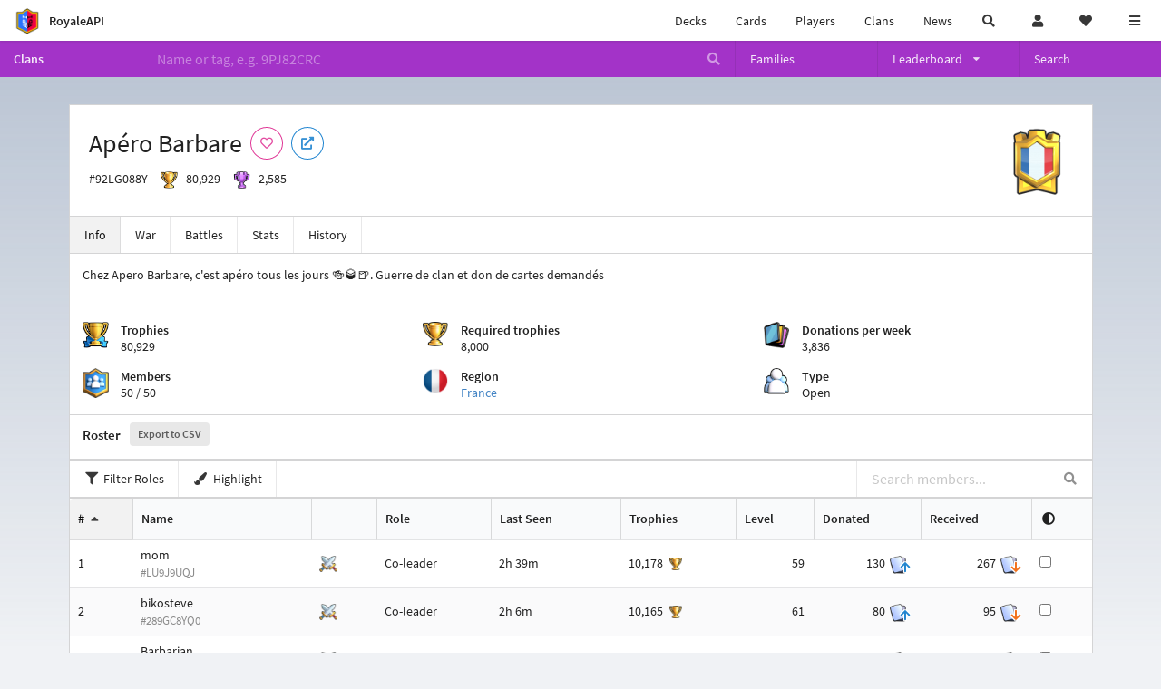

--- FILE ---
content_type: text/html; charset=utf-8
request_url: https://royaleapi.com/clan/92LG088Y
body_size: 23304
content:

<!DOCTYPE html>
    <html lang="en">

<head>    <meta charset="UTF-8"/>
    <meta name="viewport" content="width=device-width, initial-scale=1"/>
    <title>Apéro Barbare #92LG088Y | Clan - RoyaleAPI</title>

<link rel="apple-touch-icon" sizes="57x57" href="https://royaleapi.com/static/img/favicon2/apple-icon-57x57.png?t=ad39e8ebc">
<link rel="apple-touch-icon" sizes="60x60" href="https://royaleapi.com/static/img/favicon2/apple-icon-60x60.png?t=d6c57df4c">
<link rel="apple-touch-icon" sizes="72x72" href="https://royaleapi.com/static/img/favicon2/apple-icon-72x72.png?t=38d77b57c">
<link rel="apple-touch-icon" sizes="76x76" href="https://royaleapi.com/static/img/favicon2/apple-icon-76x76.png?t=9f254eaac">
<link rel="apple-touch-icon" sizes="114x114" href="https://royaleapi.com/static/img/favicon2/apple-icon-114x114.png?t=6a4b7f8ec">
<link rel="apple-touch-icon" sizes="120x120" href="https://royaleapi.com/static/img/favicon2/apple-icon-120x120.png?t=52854523c">
<link rel="apple-touch-icon" sizes="144x144" href="https://royaleapi.com/static/img/favicon2/apple-icon-144x144.png?t=1a1a1059c">
<link rel="apple-touch-icon" sizes="152x152" href="https://royaleapi.com/static/img/favicon2/apple-icon-152x152.png?t=06ddc337c">
<link rel="apple-touch-icon" sizes="180x180" href="https://royaleapi.com/static/img/favicon2/apple-icon-180x180.png?t=f29fa7edc">
<link rel="icon" type="image/png" sizes="192x192"  href="https://royaleapi.com/static/img/favicon2/android-icon-192x192.png?t=22f051bec">
<link rel="icon" type="image/png" sizes="32x32" href="https://royaleapi.com/static/img/favicon2/favicon-32x32.png?t=928771c9c">
<link rel="icon" type="image/png" sizes="96x96" href="https://royaleapi.com/static/img/favicon2/favicon-96x96.png?t=c1c529c8c">
<link rel="icon" type="image/png" sizes="16x16" href="https://royaleapi.com/static/img/favicon2/favicon-16x16.png?t=bdf872bec">

<meta name="msapplication-TileColor" content="#ffffff">
<meta name="msapplication-TileImage" content="https://royaleapi.com/static/img/favicon2/ms-icon-144x144.png?t=1a1a1059c">
<meta name="theme-color" content="#ffffff">

<link rel="manifest" href="/manifest.json?url=http%3A//royaleapi.com/clan/92LG088Y">
<link rel="mask-icon" href="https://royaleapi.com/static/img/favicon/safari-pinned-tab.svg?t=c175d491c" color="#5bbad5">
<link rel="shortcut icon" href="https://royaleapi.com/favicon.ico">
<meta name="msapplication-config" content="https://royaleapi.com/static/img/favicon/browserconfig.xml?t=b1e51498c">
<meta name="theme-color" content="#ffffff">
<link rel="preload" href="https://cdn.royaleapi.com/static/fonts/source-sans-pro-v14-latin-regular.woff2" as="font" type="font/woff2" crossorigin>
<link rel="preconnect" href="https://cdn.royaleapi.com" crossorigin>
<link rel="preconnect" href="https://www.google-analytics.com">
<link rel="preconnect" href="https://a.pub.network/" crossorigin />
<link rel="preconnect" href="https://b.pub.network/" crossorigin />
<link rel="preconnect" href="https://c.pub.network/" crossorigin />
<link rel="preconnect" href="https://d.pub.network/" crossorigin />
<link rel="preconnect" href="https://c.amazon-adsystem.com" crossorigin />
<link rel="preconnect" href="https://s.amazon-adsystem.com" crossorigin />
<link rel="preconnect" href="https://secure.quantserve.com/" crossorigin />
<link rel="preconnect" href="https://rules.quantcount.com/" crossorigin />
<link rel="preconnect" href="https://pixel.quantserve.com/" crossorigin />
<link rel="preconnect" href="https://cmp.quantcast.com/" crossorigin />
<link rel="preconnect" href="https://btloader.com/" crossorigin />
<link rel="preconnect" href="https://api.btloader.com/" crossorigin />
<link rel="preconnect" href="https://confiant-integrations.global.ssl.fastly.net" crossorigin />
    <link rel="alternate" href="https://royaleapi.com/clan/92LG088Y?lang=de" hreflang="de" />
<link rel="alternate" href="https://royaleapi.com/clan/92LG088Y?lang=en" hreflang="en" />
<link rel="alternate" href="https://royaleapi.com/clan/92LG088Y?lang=es" hreflang="es" />
<link rel="alternate" href="https://royaleapi.com/clan/92LG088Y?lang=fr" hreflang="fr" />
<link rel="alternate" href="https://royaleapi.com/clan/92LG088Y?lang=it" hreflang="it" />
<link rel="alternate" href="https://royaleapi.com/clan/92LG088Y?lang=ja" hreflang="ja" />
<link rel="alternate" href="https://royaleapi.com/clan/92LG088Y?lang=ko" hreflang="ko" />
<link rel="alternate" href="https://royaleapi.com/clan/92LG088Y?lang=nl" hreflang="nl" />
<link rel="alternate" href="https://royaleapi.com/clan/92LG088Y?lang=pl" hreflang="pl" />
<link rel="alternate" href="https://royaleapi.com/clan/92LG088Y?lang=pt" hreflang="pt" />
<link rel="alternate" href="https://royaleapi.com/clan/92LG088Y?lang=ru" hreflang="ru" />
<link rel="alternate" href="https://royaleapi.com/clan/92LG088Y?lang=vi" hreflang="vi" />
<link rel="alternate" href="https://royaleapi.com/clan/92LG088Y?lang=zh" hreflang="zh-Hans" />
<link rel="alternate" href="https://royaleapi.com/clan/92LG088Y?lang=zh_Hant" hreflang="zh-Hant" />
<link rel="canonical" href="https://royaleapi.com/clan/92LG088Y?lang=en"/>

        <meta name="google" content="notranslate"/>
    <!-- Rich Link Preview -->
    <meta name="title" content="Apéro Barbare #92LG088Y | Clan - RoyaleAPI">
    <meta name="description" content="Chez Apero Barbare, c&#39;est apéro tous les jours 🍻🥃🍺. Guerre de clan et don de cartes demandés">
        <meta name="keywords"
              content="Clash Royale, stats, analytics, decks, esports, API, chests, RoyaleAPI, statistics, meta, best, cards, pro">
    <meta property="og:title" content="Apéro Barbare #92LG088Y | Clan - RoyaleAPI">
    <meta property="og:type" content="website">
    <meta property="og:site_name" content="RoyaleAPI">
    <meta property="og:url" content="https://royaleapi.com/clan/92LG088Y">
    <!-- End: Rich Link Preview -->
    <meta name="twitter:card" content="summary"/>
    <meta name="twitter:site" content="@RoyaleAPI">
    <meta name="twitter:site:id" content="901152315301806080">
    <meta name="twitter:creator" content="@RoyaleAPI">
    <meta name="twitter:creator:id" content="901152315301806080">
    <meta name="twitter:title" content="Apéro Barbare #92LG088Y | Clan - RoyaleAPI">
    <meta name="twitter:description" content="Chez Apero Barbare, c&#39;est apéro tous les jours 🍻🥃🍺. Guerre de clan et don de cartes demandés">
    <link rel="search" type="application/opensearchdescription+xml" title="RoyaleAPI" href="/opensearch.xml"/>

        <meta property="og:image:width" content="127">
        <meta property="og:image:height" content="151">
        <meta property="og:image" content="https://cdns3.royaleapi.com/cdn-cgi/image/w=64,h=64,format=auto/static/img/badge/flag_k_01.png">

        <meta property="og:description" content="Chez Apero Barbare, c&#39;est apéro tous les jours 🍻🥃🍺. Guerre de clan et don de cartes demandés">


<script>
    window.dataLayer = window.dataLayer || [];
</script>

<!-- Google Tag Manager -->
<script>(function(w,d,s,l,i){w[l]=w[l]||[];w[l].push({'gtm.start':
new Date().getTime(),event:'gtm.js'});var f=d.getElementsByTagName(s)[0],
j=d.createElement(s),dl=l!='dataLayer'?'&l='+l:'';j.async=true;j.src=
'https://www.googletagmanager.com/gtm.js?id='+i+dl;f.parentNode.insertBefore(j,f);
})(window,document,'script','dataLayer','GTM-TCGM34G');</script>
<!-- End Google Tag Manager -->
    <script>
        window.__royaleapi_t = 1764739617;
        window.__royaleapi_a = 1;
    </script>

        


            <link rel="stylesheet" href="https://a.pub.network/royaleapi-com/cls.css">
            <script data-cfasync="false" type="text/javascript">
                var freestar = freestar || {};
                freestar.queue = freestar.queue || [];
                freestar.config = freestar.config || {};
                freestar.config.enabled_slots = [];
                freestar.initCallback = function () {
                    (freestar.config.enabled_slots.length === 0) ? freestar.initCallbackCalled = false : freestar.newAdSlots(freestar.config.enabled_slots)
                }
            </script>
            <script src="https://a.pub.network/royaleapi-com/pubfig.min.js" data-cfasync="false" async></script>





    <!-- App scripts -->
            <link rel="stylesheet" href="https://cdn.royaleapi.com/static/fomantic-2.8/dist/semantic.min.css?t=b3492b24c">

            <link rel="stylesheet" href="https://cdn.royaleapi.com/static/scss/app.css?t=c535c4d8c">

            <link
            rel="stylesheet"
            href="https://cdn.royaleapi.com/static/scss/app_defer.css?t=74a8395ac"
            media="print"
            onload="this.media='all'; this.onload = null"
    >
    <noscript>
        <link rel="stylesheet" href="https://cdn.royaleapi.com/static/scss/app_defer.css?t=74a8395ac">
    </noscript>

                <script data-cfasync="false"  type="text/javascript" src="https://cdn.royaleapi.com/static/jslib/jquery/jquery-3.5.1.min.js?t=c76448a1c" crossorigin="anonymous"></script>

        <script src="https://cdnjs.cloudflare.com/ajax/libs/mobile-detect/1.4.4/mobile-detect.min.js"></script>
                <script data-cfasync="false"  type="text/javascript" src="https://cdn.royaleapi.com/static/fomantic-2.8/dist/semantic.min.js?t=4607d0a7c" crossorigin="anonymous"></script>



    
    <link rel="stylesheet" type="text/css" href="https://cdn.datatables.net/1.10.16/css/dataTables.semanticui.min.css"/>
    <style type="text/css">
        .arena_icon {
            display: inline-block !important;
        }

        #roster td a {
            display: block;
        }

        #roster td .ui.list {
            margin-top: 0.5rem;
        }

        #roster td.crowns img {
            width: auto;
            height: 1.4rem;
            vertical-align: middle;
            margin-left: 0.2rem;
        }

        #roster td.donations img {
            width: auto;
            height: 1.4rem;
            vertical-align: middle;
            margin-left: 0.2rem;
        }

        @media only screen and (max-width: 768px) {
            .mobile-hide {
                display: none;
            }

            #roster th.mobile-hide {
                display: none;
            }

            #roster td.mobile-hide {
                display: none;
            }

            .mobile-show .meta {
                font-weight: 400 !important;
                display: block;
                color: rgba(1, 1, 1, 0.7);
            }

            .mobile-show .icon-meta {
                content: ' ';
                background-size: contain;
                background-position: left center;
                background-repeat: no-repeat;
                display: inline-block;
                padding-left: 2rem;
            }

            .mobile-show .icon-meta.donations {
                background-image: url(/static/img/icon/ic-cards.png);
            }

            .mobile-show .icon-meta.crowns {
                background-image: url(/static/img/icon/ic-crowns.png);
                height: calc(100% - 0.5rem)
            }

            #roster.ui.table td.inactivity, #roster th.inactivity {
                width: 20px;
                height: 20px;
                padding: 0 !important;
                margin: 0 !important;
            }

            .clan_stats h5 {
                margin: 0 !important;
            }

        }

        #inactivity_filter_menu {
            height: 48px !important;
        }

        .inactivity img {
            height: 2rem !important;
            border: 1px solid white !important;
        }

        th.inactivity, td.inactivity {
            width: 5px !important;
            margin: 0 !important;
            padding: 0 !important;
            border-left: 0;
            border-right: 0;
        }

        tbody tr.inactive_trophies .in_trophies img {
            visibility: visible;
        }

        tbody tr .in_trophies img {
            visibility: hidden;
        }

        th.inactivity.in_crowns, td.inactivity.in_crowns {
            padding-right: 1rem !important;
        }

        div.join_status {
            font-size: 0.7rem;
            background-color: rgb(255, 248, 179) !important;
            line-height: 1rem;
        }

        .clan_stats .content {
            background-position: top left;
            background-repeat: no-repeat;
            background-size: 2rem;
            padding-left: 3rem;
        }

        .clan_stats h5 {
            margin: 1rem 0 0 0 !important;
        }

        div.mobile-member-summary div {
            width: 30%;
            display: inline-block;
        }

        /**
        Inactivity container
        hidden on load
         */
        .inactivity_content {
            display: none;
            cursor: pointer;
        }

        .last_seen {
            color: rgb(139, 139, 139);
            font-size: 0.9rem;
            margin-top: -0.1rem;
            margin-left: 0.2rem;
        }

        .muted {
            color: rgb(139, 139, 139);
            font-size: 0.9rem;
        }


    </style>
</head>
<body class="">
<!-- Google Tag Manager (noscript) -->
<noscript><iframe src="https://www.googletagmanager.com/ns.html?id=GTM-TCGM34G"
height="0" width="0" style="display:none;visibility:hidden"></iframe></noscript>
<!-- End Google Tag Manager (noscript) --><div id="__royaleapi_meta" data-country="US"></div>
<!-- Sidebar -->

<!-- End Sidebar -->

<!-- always on topnav -->
    <div id="top_menu" class="ui borderless fluid menu fixed top">
        <a class="brand item header" href="/">
            <img src="https://cdn.royaleapi.com/static/img/branding/royaleapi-logo-128.png?t=feb800c3c" style="height:2rem; width: 2rem;" alt="RoyaleAPI"/>
            <span class="mobile-hide" style="padding-left:0.7rem;">RoyaleAPI</span>
        </a>
        <div class="right compact menu">
            <a class="mobile-hide nav item" href="/decks">
Decks            </a>
            <a class="mobile-hide nav item" href="/cards/popular?time=7d&mode=grid&cat=Ranked&sort=rating">
Cards            </a>
            <a class="mobile-hide nav item" href="/players">
Players            </a>
            <a class="mobile-hide nav item" href="/clans">
Clans            </a>
            <a class="mobile-hide nav item" href="/blog">
News            </a>
            <!-- Unified search -->
            <div id="search_all_button" class="link item">
                <i class="search icon"></i>
            </div>

            <!-- login -->
    <a id="user_button" class="link item" href="/login">
        <i class="user icon"></i>
    </a>

            <!-- Saved -->
            <div id="top-fave" class="ui dropdown item">
                <i class="heart icon"></i>
                <div id="player_saved_menu" class="menu">
                </div>
            </div>
            <div id="sidebar-toggle" class="link item">
                <i class="content icon"></i>
            </div>
        </div>
    </div>
<div class="pusher">


<div id="global_search_segment" class="ui attached segment global_search hidden">
    <div class="content">
            <form class="ui form global_search" action="/player/search/results" method="get">
        <div class="player_search_container ui fluid search">
            <div class="field" data-name="player">
                <label>Player</label>
                <div class="ui icon large input">
                    <input class="prompt" data-section="player" type="text" name="q" placeholder="Name or tag, e.g. C0G20PR2"/>
                    <i class="search link icon"></i>
                </div>
            </div>
            <div class="results"></div>
        </div>
    </form>

            <form class="ui form global_search" action="/clan" method="get">
        <div class="clan_search_container ui fluid search">
            <div class="field" data-name="clan">
                <label>Clan</label>
                <div class="ui icon large input">
                    <input class="prompt" data-section="clan" type="text" name="q" placeholder="Name or tag, e.g. 9PJ82CRC"/>
                    <i class="search link icon"></i>
                </div>
            </div>
            <div class="results"></div>
        </div>
    </form>

            <form class="ui form global_search" action="/tournament" method="get">
        <div class="tournament_search_container ui fluid search">
            <div class="field" data-name="tournament">
                <label>Tournament</label>
                <div class="ui icon large input">
                    <input class="prompt" data-section="tournament" type="text" name="q" placeholder="Name or tag"/>
                    <i class="search link icon"></i>
                </div>
            </div>
            <div class="results"></div>
        </div>
    </form>

            <form class="ui form global_search" action="/blog/search" method="get">
        <div class="blog_search_container ui fluid search">
            <div class="field" data-name="blog">
                <label>Blog</label>
                <div class="ui icon large input">
                    <input class="prompt" data-section="blog" type="text" name="q" placeholder="Search"/>
                    <i class="search link icon"></i>
                </div>
            </div>
            <div class="results"></div>
        </div>
    </form>

        <button class="ui icon button" id="global_search_close_button">
            <i class="close icon"></i>
        </button>
    </div>
</div>








<div id="topbar">
    <div class="ui attached segment">
        <div class="nav_aux_container">
            <div class="creator_code_segment item">
                <img class="ui mini image floated left margin0" src="https://cdn.royaleapi.com/static/img/ui/creator-code_128-fs8.png?t=a3b3881bc" alt="Creator Code" style="height:1.5rem;width:auto;"/>
                <!--googleoff: all-->Creator Code<!--googleon: all-->
                <strong>RoyaleAPI</strong>
            </div>
            <div class="language_selector_segment item">
<div id="language_sidebar_button" class="link item language_button" style="text-align: right;">
            <i class="us flag"></i>
            English
</div>            </div>

        </div>
        <div class="nav_container main">
            <a class="item" href="/decks/popular">
Decks            </a>
            <a class="item" href="/deck-builder">
Deck Builder            </a>
            <a class="item" href="/cards/popular?time=7d&mode=grid&cat=Ranked&sort=rating">
Cards            </a>
            <a class="item" href="/players">
Players            </a>
            <a class="item" href="/clans">
Clans            </a>
            <a class="item" href="/esports">
Esports            </a>

            <a class="item" href="/blog">
News + Blog            </a>

            <a class="item" href="/strategy">
Strategy            </a>
            <a class="item" href="/tournaments">
Tournaments            </a>


                            <a class="item" href="/blog/season-78-balance-final-december-2025">
        <div class="icon_container " style=""><i class="green balance icon"></i></div>
        Final Balance
    </a>

                <a class="item" href="/decks/popular?time=1d&sort=rating&inc=mini-pekka-hero">
        <div class="icon_container icon-card-ev1-legendary" style="background-image:url(https://cdns3.royaleapi.com/cdn-cgi/image/q=80,w=75,h=90,format=auto/static/img/cards/v8-7d088998/mini-pekka-hero.png);"></div>
Decks    </a>
                <a class="item" href="/decks/popular?time=1d&sort=rating&inc=giant-hero">
        <div class="icon_container icon-card-ev1-legendary" style="background-image:url(https://cdns3.royaleapi.com/cdn-cgi/image/q=80,w=75,h=90,format=auto/static/img/cards/v8-7d088998/giant-hero.png);"></div>
Decks    </a>
                <a class="item" href="/decks/popular?time=1d&sort=rating&inc=musketeer-hero">
        <div class="icon_container icon-card-ev1-legendary" style="background-image:url(https://cdns3.royaleapi.com/cdn-cgi/image/q=80,w=75,h=90,format=auto/static/img/cards/v8-7d088998/musketeer-hero.png);"></div>
Decks    </a>
                <a class="item" href="/decks/popular?time=1d&sort=rating&inc=knight-hero">
        <div class="icon_container icon-card-ev1-legendary" style="background-image:url(https://cdns3.royaleapi.com/cdn-cgi/image/q=80,w=75,h=90,format=auto/static/img/cards/v8-7d088998/knight-hero.png);"></div>
Decks    </a>
                            <a class="item" href="/blog/2025-q4-update-november-2025">
        <div class="icon_container " style="background-image:url(https://cdns3.royaleapi.com/cdn-cgi/image/w=64,h=64/static/img/ui/hero-box-trim.png);"></div>
        Hero Update
    </a>

                            <a class="item" href="/#freebies">
        <div class="icon_container " style=""><i class="blue gift icon"></i></div>
        Free Stuff
    </a>





        </div>


        <h5 class="ui header secondary">
            RoyaleAPI
        </h5>
        <div class="nav_container secondary">
            <a class="item" href="/about">
About Us            </a>
            <a class="item" href="/donate">
Donate            </a>
            <a class="item" href="https://brand.royaleapi.com" target="_blank">
Brand            </a>
            <a class="item" href="https://help.royaleapi.com" target="_blank">
Help            </a>
            <a class="item" href="https://support.royaleapi.com" target="_blank">
Support            </a>
            <a class="item" href="/contact">
Contact Us            </a>
            <a class="item" href="/privacy">Privacy Policy</a>
            <a class="item" href="/tos">Terms of Service</a>
        </div>

        <h5 class="ui header secondary topmargin0">
            Social
        </h5>

        <div class="nav_container secondary">
            <a class="item" href="https://twitter.com/RoyaleAPI">
                <i class="icon icon-royaleapi icon-twitter">        <svg xmlns="http://www.w3.org/2000/svg" width="1em" height="1em" viewBox="0 0 24 24"><path fill="none" stroke="currentColor" stroke-linecap="round" stroke-linejoin="round" stroke-width="1.5" d="m3 21l7.548-7.548M21 3l-7.548 7.548m0 0L8 3H3l7.548 10.452m2.904-2.904L21 21h-5l-5.452-7.548" color="currentColor"/></svg>
</i>
                X (Twitter)
            </a>
            <a class="item" href="https://facebook.com/RoyaleAPI">
                <i class="facebook icon"></i>
                Facebook
            </a>
            <a class="item" href="https://instagram.com/RoyaleAPI">
                <i class="instagram icon"></i>
                Instagram
            </a>
            <a class="item" href="https://www.reddit.com/r/RoyaleAPI/">
                <i class="reddit icon"></i>
                Reddit
            </a>
            <a class="item" href="https://youtube.com/c/RoyaleAPI">
                <i class="youtube icon"></i>
                YouTube
            </a>
            <a class="item" href="https://discord.royaleapi.com">
                <i class="discord icon"></i>
                Discord
            </a>
            <a class="item" href="https://github.com/RoyaleAPI">
                <i class="github icon"></i>
                Github
            </a>
            <a class="item" href="https://www.tiktok.com/@royaleapi1">
                <i class="icon icon-royaleapi">        <svg xmlns="http://www.w3.org/2000/svg" width="1em" height="1em" viewBox="0 0 24 24"><path fill="currentColor" d="M16.6 5.82s.51.5 0 0A4.278 4.278 0 0 1 15.54 3h-3.09v12.4a2.592 2.592 0 0 1-2.59 2.5c-1.42 0-2.6-1.16-2.6-2.6c0-1.72 1.66-3.01 3.37-2.48V9.66c-3.45-.46-6.47 2.22-6.47 5.64c0 3.33 2.76 5.7 5.69 5.7c3.14 0 5.69-2.55 5.69-5.7V9.01a7.35 7.35 0 0 0 4.3 1.38V7.3s-1.88.09-3.24-1.48"/></svg>
</i>
                Tiktok
            </a>
        </div>
    </div>

</div>    <!--googleoff: all-->
    <!--googleon: all-->
        <!--googleoff: all-->
        <div class="ui attached error message margin0 adblock_message hidden">
        </div>
        <!--googleon: all-->


    <!-- Page Contents -->
    <div id="page_content_container">
        <div id="fullpage_screenshot_branding" class="ui attached borderless stackable menu" style="display:none;">
            <div class="ui header item">
                <img class="ui small image" src="https://cdn.royaleapi.com/static/img/branding/royaleapi-logo-128.png?t=feb800c3c"/>
                RoyaleAPI
            </div>
            <div class="item">https://royaleapi.com/clan/92LG088Y</div>
            <div id="fullpage_screenshot_datetime" class="right item"></div>
        </div>
        <div id="page_content">
    <!-- clan family url prefix -->




<style>
    .section-header {
        width: 100%;
        height: 2rem;
        border: 0 !important;
    }

    .nav_menu {
        display: flex;
    }
</style>


<form id="clan_search_attached_form" class="ui fluid form" action="/clan">
    <div class="ui attached purple inverted menu nav_menu">
        <a class="header item" href="/clans" style="flex:1;">Clans</a>
        <div class="ui search item mobile-hide" style="flex:5;">
            <div class="ui transparent icon input">
                <input id="clan_search_input" name="q" class="prompt" type="text"
                       placeholder="Name or tag, e.g. 9PJ82CRC">
                <i class="inverted search link icon"></i>
            </div>
        </div>
        <a class="item" href="/clans/families" style="flex:1;">
            <span>Families</span>
        </a>
        <div class="ui dropdown item" style="flex:1;">
            <span>Leaderboard</span>
            <i class="dropdown icon"></i>
            <div class="menu">
                <a class="item" href="/clans/leaderboard">
Ladder                </a>
                <a class="item" href="/clans/war">
War                </a>
            </div>
        </div>
        <a class="item" href="/clans/search" style="flex:1;">Search</a>
    </div>
    <div class="ui error message attached segment" style=" border:none;">
        Please enter a value
    </div>

</form>




        <!-- clan info -->

<!-- BG -->
<div id="player-bg" class="mobile-hide"></div>
    <div class="ui hidden divider mobile-hide" style="margin:1rem;"></div>

<div class="ui container sidemargin0">
<style type="text/css">
    .p_header_container {
        display: flex;
        align-items: center;
    }

    .p_head_item {
        margin-right: 0.5rem;
    }

    .p_head_item .button {
        margin: 0.2rem;
    }
    .more_popup_button {
        padding: 0.5rem !important;

    }

</style>
    <div class="ui  attached padded segment" style="margin-top:0;">
        <div style="float:right; text-align:center; width:20vw; max-width:10rem; position:relative;">
            <img class="ui floated tiny right image" src="https://cdn.royaleapi.com/static/img/badge/gold-3/flag_k_01.png?t=ae85ed61c"/>
        </div>

        <div class="p_header_container">
            <div class="p_head_item">
                <h1 class="ui header margin0">
                    Apéro Barbare
                </h1>
            </div>
            <div class="p_head_item mobile-show">
                <div class="ui icon button more_popup_button">
                    <i class="horizontal ellipsis icon"></i>
                </div>
                <div class="ui flowing popup transition hidden">
    

        <div class="follow_button ui basic  pink icon circular button button_popup "
             data-action="follow"
             data-content="Follow clan"
             data-position="top center"
                        data-category="clan"
        data-tag="92LG088Y"
        data-name="Apéro Barbare"
        data-badge_name="flag_k_01"

        >
            <i class="outline heart icon"></i>
        </div>

<a
        href="clashroyale://clanInfo?id=92LG088Y"
        target="_blank"
        class="ui circular icon blue basic button  button_popup"
        data-content="Open in Clash Royale"
        data-position="top center"
>
    <i class="external icon"></i>
</a>                </div>
            </div>
            <div class="p_head_item mobile-hide">
    

        <div class="follow_button ui basic  pink icon circular button button_popup "
             data-action="follow"
             data-content="Follow clan"
             data-position="top center"
                        data-category="clan"
        data-tag="92LG088Y"
        data-name="Apéro Barbare"
        data-badge_name="flag_k_01"

        >
            <i class="outline heart icon"></i>
        </div>

<a
        href="clashroyale://clanInfo?id=92LG088Y"
        target="_blank"
        class="ui circular icon blue basic button  button_popup"
        data-content="Open in Clash Royale"
        data-position="top center"
>
    <i class="external icon"></i>
</a>            </div>

        </div>
        <div class="ui horizontal list" style="margin-top:0.5rem;">
            <div class="item">
                #92LG088Y
            </div>
            <div class="item">
                <img class="ui verytiny image" src="/static/img/ui/64x64/trophy.png"/>
                80,929
            </div>
            <div class="item">
                <img class="ui verytiny image" src="/static/img/ui/64x64/cw-trophy.png"/>
                2,585
            </div>
        </div>
        <div style="clear:both">
        </div>
    </div>

<script>
    $(document).ready(function() {
        $('.more_popup_button').popup({
            position: 'bottom center',
            on: 'click',
        });
    })
</script>






<div class="ui attached menu scrolling_menu clan__menu single_menu_level">
    <a class="item active" href="/clan/92LG088Y">
Info    </a>
    <a class="item " href="/clan/92LG088Y/war">
War    </a>
    <a class="item " href="/clan/92LG088Y/battles">
Battles    </a>
    <a class="item " href="/clan/92LG088Y/stats">
Stats    </a>
    <a class="item " href="/clan/92LG088Y/history">
History    </a>
</div>

<!-- Battle sub nav -->

<!-- Clan War -->

<!-- Clan History -->

</div>
        <div class="ui attached container sidemargin0 content_container">
            <div class="ui attached segment">
                <div class="ui grid clan_stats">
                    <div class="one column row">
                        <div class="column">Chez Apero Barbare, c&#39;est apéro tous les jours 🍻🥃🍺. Guerre de clan et don de cartes demandés</div>
                    </div>
                    <div class="doubling three column row">
                        <div class="column">
                            <div class="content" style="background-image:url(https://cdns3.royaleapi.com/cdn-cgi/image//static/img/ui/trophy-ribbon.png)">
                                <h5 class="ui header">Trophies</h5>
                                <div class="value">80,929</div>
                            </div>
                        </div>
                        <div class="column">
                            <div class="content" style="background-image:url(https://cdns3.royaleapi.com/cdn-cgi/image//static/img/ui/trophy.png)">
                                <h5 class="ui header">Required trophies</h5>
                                <div class="value">8,000</div>
                            </div>
                        </div>
                        <div class="column">
                            <div class="content" style="background-image:url(https://cdns3.royaleapi.com/cdn-cgi/image//static/img/ui/cards.png)">
                                <h5 class="ui header">Donations per week</h5>
                                <div class="value">3,836</div>
                            </div>
                        </div>
                        <div class="column">
                            <div class="content" style="background-image:url(https://cdn.royaleapi.com/static/img/ui/social.png?t=81a72ae0c)">
                                <h5 class="ui header">Members</h5>
                                <div class="value">50 / 50</div>
                            </div>
                        </div>
                        <div class="column">
                            <div class="content"
                                 style="background-image:url(https://cdn.royaleapi.com/static/img/flags2/fr.png?t=1fa92050c)">
                                <h5 class="ui header">Region</h5>
                                <a class="value" href="/clans/leaderboard/fr">France</a>
                            </div>
                        </div>
                        <div class="column">
                            <div class="content" style="background-image:url(https://cdns3.royaleapi.com/cdn-cgi/image//static/img/ui/people.png)">
                                <h5 class="ui header">Type</h5>
                                <div class="value">Open</div>
                            </div>
                        </div>
                    </div>
                </div>
            </div>

            <!-- roster -->
            <div class="ui attached segment">
                <h4 class="ui header">
                    Roster
                    <a class="ui label" href="/clan/92LG088Y/csv" target="_blank">Export to CSV</a>
                </h4>
            </div>
            <!-- Clan history legend -->

            <!-- roster filter -->
            <div id="table-filter" class="tablefilter "
                 style="padding-top:0; padding-bottom:0; margin:0;">
                <div class="ui stackable menu attached ">
                    <div class="ui pointing dropdown link item">
                        <i class="filter icon"></i>
                        <span class="text">Filter Roles</span>
                        <div class="menu">
                            <a class="rolefilter item">Leader</a>
                            <a class="rolefilter item">Co-Leader</a>
                            <a class="rolefilter item">Elder</a>
                            <a class="rolefilter item">Member</a>
                            <a class="rolefilter item">All</a>
                        </div>
                    </div>
                    <div class="ui pointing dropdown link item">
                        <i class="paint brush icon"></i>
                        <span class="text">Highlight</span>
                        <div class="menu">
                            <a class="rowhighlight item">Roles</a>
                            <a class="rowhighlight item">Clear</a>
                        </div>
                    </div>
                    <div class="right menu">
                        <div class="ui right aligned category search item">
                            <div class="ui transparent icon input">
                                <input id="membersearch" class="prompt" type="text"
                                       placeholder="Search members...">
                                <i class="search link icon"></i>
                            </div>
                            <div class="results"></div>
                        </div>
                    </div>
                </div>
            </div>

            <!-- Compare -->
            <div class="row attached">
                <div id="compare-selection-container" class="ui hidden borderless attached menu "
                     style="display:none;">
                    <div class="ui header item">Compare:</div>
                    <div class="item">
                        <div id="compare-selection" class="ui teal labels">

                        </div>
                    </div>
                    <div class="right item">
                        <button class="ui button">Go</button>
                    </div>
                </div>
            </div>
            <!-- END: Compare -->

            <!-- Clan Activity -->
            <div class="inactivity_content">
                <div class="row attached">
                    <div class="ui lightwash attached menu">
                        <div class="item">Inactivity</div>
                                                    <div class="inactivity_time item link" data-time="7d">7d</div>

                                                    <div class="inactivity_time item link" data-time="14d">14d</div>

                                                    <div class="inactivity_time item link" data-time="28d">28d</div>

                    </div>
                    <div id="inactivity_filter_menu" class="ui attached  mini three item menu sticky">
                        <div class="link filter_inactive reset item  active ">
                            <i class="icon filter"></i>
                            Reset Filters
                        </div>
                        <div class="link filter_inactive trophies item orange active">
                            <i class="icon trophy"></i>
                            Trophies
                        </div>
                        <div class="link filter_inactive donations item blue active">
                            <i class="icon square"></i>
                            Donations
                        </div>
                    </div>
                </div>
            </div>
            <!-- END: Clan Activity -->

            <!-- Roster -->
            <div class="row attached">
                <div id="ajax_dimmer" class="ui inverted dimmer">
                    <div class="ui loader"></div>
                </div>

                <table id="roster" class="ui unstackable hover striped  attached compact  sortable table">
                    <thead>
                    <tr>
                        <th class="sorted ascending">#</th>
                        <th id="table_th_name">Name</th>
                        <th class="inactivity_content inactivity in_trophies" style="border-left: 0; border-right: 0;">
                            <img class="inactive_bar" src="https://cdns3.royaleapi.com/cdn-cgi/image//static/img/ui/inactivity-trophies.png"/>
                        </th>
                        <th class="inactivity_content inactivity in_donations" style="border-left: 0; border-right: 0;">
                            <img class="inactive_bar" src="https://cdns3.royaleapi.com/cdn-cgi/image//static/img/ui/inactivity-donations.png"/>
                        </th>
                        <th class="mobile-hide tablet-hide"></th>
                        <th class="mobile-hide role">Role</th>
                        <th class="mobile-hide tablet-hide">Last Seen</th>
                        <th>
                            <span class="mobile-show"><i class="trophy icon"></i></span><span class="mobile-hide">Trophies</span>
                        </th>
                        <th class="mobile-hide">Level</th>
                        <th class="mobile-hide donations">Donated</th>
                        <th class="mobile-hide donations">Received</th>
                        <th class="mobile-hide"><i class="adjust icon"></i></th>
                    </tr>
                    </thead>
                    <tbody>
                        <tr data-tag="LU9J9UQJ" data-role="Co-Leader"
                            class="role-Co-Leader tr_member force_single_line_hidden">
                            <td data-sort-value="1">1</td>
                            <td data-sort-value=mom>
                                <a class="block member_link" data-tag="LU9J9UQJ"
                                   href="/player/LU9J9UQJ">
                                    mom
                                    <div class="mobile-hide muted">
                                        #LU9J9UQJ
                                    </div>
                                    <div class="mobile-show">
                                        <span class="last_seen i18n_duration_short" data-seconds=""
                                              data-datetime="20251204T100609.000Z">
                                            2h 39m ago
                                        </span>
                                    </div>
                                </a>
                                <div class="mobile-show">
                                    <div class="meta">
                                        Co-leader
                                    </div>
                                </div>
                                <div class="mobile-show mobile-member-summary">
                                    <div>
                                            <i class="big icons">
        <img class="ui verytiny image" src="https://cdns3.royaleapi.com/cdn-cgi/image//static/img/icon/ic-cards.png"/>
        <i class="corner blue arrow up icon"></i>
    </i>

                                        130
                                    </div>
                                    <div>
                                            <i class="big icons">
        <img class="ui verytiny image" src="https://cdns3.royaleapi.com/cdn-cgi/image//static/img/icon/ic-cards.png"/>
        <i class="corner orange arrow down icon"></i>
    </i>

                                        267
                                    </div>
                                </div>
                                <div class="join_status" id="join-LU9J9UQJ"></div>
                            </td>
                            <td class="inactivity_content inactivity in_trophies">
                                <img class="inactive_bar" style="display:none;"
                                     src="https://cdns3.royaleapi.com/cdn-cgi/image//static/img/ui/inactivity-trophies.png"/>
                            </td>
                            <td class="inactivity_content inactivity in_donations">
                                <img class="inactive_bar" style="display:none;"
                                     src="https://cdns3.royaleapi.com/cdn-cgi/image//static/img/ui/inactivity-donations.png"/>
                            </td>
                            <td class="mobile-hide tablet-hide">
                                <a href="/player/LU9J9UQJ/battles">
                                    <img class="ui verytiny image" src="https://cdns3.royaleapi.com/cdn-cgi/image//static/img/ui/battle.png" alt="Battles">
                                </a>
                            </td>
                            <td class="mobile-hide"
                                data-sort-value="1">Co-leader</td>
                            <td class="mobile-hide tablet-hide"
                                data-sort-value="20251204T100609.000Z"
                            >
                                <div class="i18n_duration_short" data-seconds=""
                                     data-datetime="20251204T100609.000Z">
                                    2h 39m ago
                                </div>
                            </td>
                            <td class="clan_member_trophy"
                                data-sort-value="10178">
                                <div class="value">
                                    10,178
                                    <div class="clan_member_trophy_icon"></div>
                                </div>

                            </td>
                            <td class="right aligned mobile-hide"
                                data-sort-value="59">59</td>

                            <td class="donations right aligned mobile-hide"
                                data-sort-value="130">
                                130
                                    <i class="big icons">
        <img class="ui verytiny image" src="https://cdns3.royaleapi.com/cdn-cgi/image//static/img/icon/ic-cards.png"/>
        <i class="corner blue arrow up icon"></i>
    </i>

                            </td>
                            <td class="donations right aligned mobile-hide"
                                data-sort-value="267">
                                267
                                    <i class="big icons">
        <img class="ui verytiny image" src="https://cdns3.royaleapi.com/cdn-cgi/image//static/img/icon/ic-cards.png"/>
        <i class="corner orange arrow down icon"></i>
    </i>

                            </td>
                            <td class="mobile-hide">
                                <div class="">
                                    <input
                                            id="compare-checkbox-LU9J9UQJ"
                                            class="compareme"
                                            type="checkbox"
                                            data-tag="LU9J9UQJ"
                                            data-name="mom"/>
                                </div>
                            </td>

                        </tr>
                        <tr data-tag="289GC8YQ0" data-role="Co-Leader"
                            class="role-Co-Leader tr_member force_single_line_hidden">
                            <td data-sort-value="2">2</td>
                            <td data-sort-value=bikosteve>
                                <a class="block member_link" data-tag="289GC8YQ0"
                                   href="/player/289GC8YQ0">
                                    bikosteve
                                    <div class="mobile-hide muted">
                                        #289GC8YQ0
                                    </div>
                                    <div class="mobile-show">
                                        <span class="last_seen i18n_duration_short" data-seconds=""
                                              data-datetime="20251204T103907.000Z">
                                            2h 6m ago
                                        </span>
                                    </div>
                                </a>
                                <div class="mobile-show">
                                    <div class="meta">
                                        Co-leader
                                    </div>
                                </div>
                                <div class="mobile-show mobile-member-summary">
                                    <div>
                                            <i class="big icons">
        <img class="ui verytiny image" src="https://cdns3.royaleapi.com/cdn-cgi/image//static/img/icon/ic-cards.png"/>
        <i class="corner blue arrow up icon"></i>
    </i>

                                        80
                                    </div>
                                    <div>
                                            <i class="big icons">
        <img class="ui verytiny image" src="https://cdns3.royaleapi.com/cdn-cgi/image//static/img/icon/ic-cards.png"/>
        <i class="corner orange arrow down icon"></i>
    </i>

                                        95
                                    </div>
                                </div>
                                <div class="join_status" id="join-289GC8YQ0"></div>
                            </td>
                            <td class="inactivity_content inactivity in_trophies">
                                <img class="inactive_bar" style="display:none;"
                                     src="https://cdns3.royaleapi.com/cdn-cgi/image//static/img/ui/inactivity-trophies.png"/>
                            </td>
                            <td class="inactivity_content inactivity in_donations">
                                <img class="inactive_bar" style="display:none;"
                                     src="https://cdns3.royaleapi.com/cdn-cgi/image//static/img/ui/inactivity-donations.png"/>
                            </td>
                            <td class="mobile-hide tablet-hide">
                                <a href="/player/289GC8YQ0/battles">
                                    <img class="ui verytiny image" src="https://cdns3.royaleapi.com/cdn-cgi/image//static/img/ui/battle.png" alt="Battles">
                                </a>
                            </td>
                            <td class="mobile-hide"
                                data-sort-value="1">Co-leader</td>
                            <td class="mobile-hide tablet-hide"
                                data-sort-value="20251204T103907.000Z"
                            >
                                <div class="i18n_duration_short" data-seconds=""
                                     data-datetime="20251204T103907.000Z">
                                    2h 6m ago
                                </div>
                            </td>
                            <td class="clan_member_trophy"
                                data-sort-value="10165">
                                <div class="value">
                                    10,165
                                    <div class="clan_member_trophy_icon"></div>
                                </div>

                            </td>
                            <td class="right aligned mobile-hide"
                                data-sort-value="61">61</td>

                            <td class="donations right aligned mobile-hide"
                                data-sort-value="80">
                                80
                                    <i class="big icons">
        <img class="ui verytiny image" src="https://cdns3.royaleapi.com/cdn-cgi/image//static/img/icon/ic-cards.png"/>
        <i class="corner blue arrow up icon"></i>
    </i>

                            </td>
                            <td class="donations right aligned mobile-hide"
                                data-sort-value="95">
                                95
                                    <i class="big icons">
        <img class="ui verytiny image" src="https://cdns3.royaleapi.com/cdn-cgi/image//static/img/icon/ic-cards.png"/>
        <i class="corner orange arrow down icon"></i>
    </i>

                            </td>
                            <td class="mobile-hide">
                                <div class="">
                                    <input
                                            id="compare-checkbox-289GC8YQ0"
                                            class="compareme"
                                            type="checkbox"
                                            data-tag="289GC8YQ0"
                                            data-name="bikosteve"/>
                                </div>
                            </td>

                        </tr>
                        <tr data-tag="2CRQV8Y29" data-role="Leader"
                            class="role-Leader tr_member force_single_line_hidden">
                            <td data-sort-value="3">3</td>
                            <td data-sort-value=Barbarian>
                                <a class="block member_link" data-tag="2CRQV8Y29"
                                   href="/player/2CRQV8Y29">
                                    Barbarian
                                    <div class="mobile-hide muted">
                                        #2CRQV8Y29
                                    </div>
                                    <div class="mobile-show">
                                        <span class="last_seen i18n_duration_short" data-seconds=""
                                              data-datetime="20251203T222232.000Z">
                                            14h 22m ago
                                        </span>
                                    </div>
                                </a>
                                <div class="mobile-show">
                                    <div class="meta">
                                        Leader
                                    </div>
                                </div>
                                <div class="mobile-show mobile-member-summary">
                                    <div>
                                            <i class="big icons">
        <img class="ui verytiny image" src="https://cdns3.royaleapi.com/cdn-cgi/image//static/img/icon/ic-cards.png"/>
        <i class="corner blue arrow up icon"></i>
    </i>

                                        248
                                    </div>
                                    <div>
                                            <i class="big icons">
        <img class="ui verytiny image" src="https://cdns3.royaleapi.com/cdn-cgi/image//static/img/icon/ic-cards.png"/>
        <i class="corner orange arrow down icon"></i>
    </i>

                                        40
                                    </div>
                                </div>
                                <div class="join_status" id="join-2CRQV8Y29"></div>
                            </td>
                            <td class="inactivity_content inactivity in_trophies">
                                <img class="inactive_bar" style="display:none;"
                                     src="https://cdns3.royaleapi.com/cdn-cgi/image//static/img/ui/inactivity-trophies.png"/>
                            </td>
                            <td class="inactivity_content inactivity in_donations">
                                <img class="inactive_bar" style="display:none;"
                                     src="https://cdns3.royaleapi.com/cdn-cgi/image//static/img/ui/inactivity-donations.png"/>
                            </td>
                            <td class="mobile-hide tablet-hide">
                                <a href="/player/2CRQV8Y29/battles">
                                    <img class="ui verytiny image" src="https://cdns3.royaleapi.com/cdn-cgi/image//static/img/ui/battle.png" alt="Battles">
                                </a>
                            </td>
                            <td class="mobile-hide"
                                data-sort-value="0">Leader</td>
                            <td class="mobile-hide tablet-hide"
                                data-sort-value="20251203T222232.000Z"
                            >
                                <div class="i18n_duration_short" data-seconds=""
                                     data-datetime="20251203T222232.000Z">
                                    14h 22m ago
                                </div>
                            </td>
                            <td class="clan_member_trophy"
                                data-sort-value="10149">
                                <div class="value">
                                    10,149
                                    <div class="clan_member_trophy_icon"></div>
                                </div>

                            </td>
                            <td class="right aligned mobile-hide"
                                data-sort-value="72">72</td>

                            <td class="donations right aligned mobile-hide"
                                data-sort-value="248">
                                248
                                    <i class="big icons">
        <img class="ui verytiny image" src="https://cdns3.royaleapi.com/cdn-cgi/image//static/img/icon/ic-cards.png"/>
        <i class="corner blue arrow up icon"></i>
    </i>

                            </td>
                            <td class="donations right aligned mobile-hide"
                                data-sort-value="40">
                                40
                                    <i class="big icons">
        <img class="ui verytiny image" src="https://cdns3.royaleapi.com/cdn-cgi/image//static/img/icon/ic-cards.png"/>
        <i class="corner orange arrow down icon"></i>
    </i>

                            </td>
                            <td class="mobile-hide">
                                <div class="">
                                    <input
                                            id="compare-checkbox-2CRQV8Y29"
                                            class="compareme"
                                            type="checkbox"
                                            data-tag="2CRQV8Y29"
                                            data-name="Barbarian"/>
                                </div>
                            </td>

                        </tr>
                        <tr data-tag="PJ22JRCY" data-role="Co-Leader"
                            class="role-Co-Leader tr_member force_single_line_hidden">
                            <td data-sort-value="4">4</td>
                            <td data-sort-value=kezaco>
                                <a class="block member_link" data-tag="PJ22JRCY"
                                   href="/player/PJ22JRCY">
                                    kezaco
                                    <div class="mobile-hide muted">
                                        #PJ22JRCY
                                    </div>
                                    <div class="mobile-show">
                                        <span class="last_seen i18n_duration_short" data-seconds=""
                                              data-datetime="20251204T112502.000Z">
                                            1h 20m ago
                                        </span>
                                    </div>
                                </a>
                                <div class="mobile-show">
                                    <div class="meta">
                                        Co-leader
                                    </div>
                                </div>
                                <div class="mobile-show mobile-member-summary">
                                    <div>
                                            <i class="big icons">
        <img class="ui verytiny image" src="https://cdns3.royaleapi.com/cdn-cgi/image//static/img/icon/ic-cards.png"/>
        <i class="corner blue arrow up icon"></i>
    </i>

                                        308
                                    </div>
                                    <div>
                                            <i class="big icons">
        <img class="ui verytiny image" src="https://cdns3.royaleapi.com/cdn-cgi/image//static/img/icon/ic-cards.png"/>
        <i class="corner orange arrow down icon"></i>
    </i>

                                        240
                                    </div>
                                </div>
                                <div class="join_status" id="join-PJ22JRCY"></div>
                            </td>
                            <td class="inactivity_content inactivity in_trophies">
                                <img class="inactive_bar" style="display:none;"
                                     src="https://cdns3.royaleapi.com/cdn-cgi/image//static/img/ui/inactivity-trophies.png"/>
                            </td>
                            <td class="inactivity_content inactivity in_donations">
                                <img class="inactive_bar" style="display:none;"
                                     src="https://cdns3.royaleapi.com/cdn-cgi/image//static/img/ui/inactivity-donations.png"/>
                            </td>
                            <td class="mobile-hide tablet-hide">
                                <a href="/player/PJ22JRCY/battles">
                                    <img class="ui verytiny image" src="https://cdns3.royaleapi.com/cdn-cgi/image//static/img/ui/battle.png" alt="Battles">
                                </a>
                            </td>
                            <td class="mobile-hide"
                                data-sort-value="1">Co-leader</td>
                            <td class="mobile-hide tablet-hide"
                                data-sort-value="20251204T112502.000Z"
                            >
                                <div class="i18n_duration_short" data-seconds=""
                                     data-datetime="20251204T112502.000Z">
                                    1h 20m ago
                                </div>
                            </td>
                            <td class="clan_member_trophy"
                                data-sort-value="10000">
                                <div class="value">
                                    10,000
                                    <div class="clan_member_trophy_icon"></div>
                                </div>

                            </td>
                            <td class="right aligned mobile-hide"
                                data-sort-value="65">65</td>

                            <td class="donations right aligned mobile-hide"
                                data-sort-value="308">
                                308
                                    <i class="big icons">
        <img class="ui verytiny image" src="https://cdns3.royaleapi.com/cdn-cgi/image//static/img/icon/ic-cards.png"/>
        <i class="corner blue arrow up icon"></i>
    </i>

                            </td>
                            <td class="donations right aligned mobile-hide"
                                data-sort-value="240">
                                240
                                    <i class="big icons">
        <img class="ui verytiny image" src="https://cdns3.royaleapi.com/cdn-cgi/image//static/img/icon/ic-cards.png"/>
        <i class="corner orange arrow down icon"></i>
    </i>

                            </td>
                            <td class="mobile-hide">
                                <div class="">
                                    <input
                                            id="compare-checkbox-PJ22JRCY"
                                            class="compareme"
                                            type="checkbox"
                                            data-tag="PJ22JRCY"
                                            data-name="kezaco"/>
                                </div>
                            </td>

                        </tr>
                        <tr data-tag="VPPUL2YVJ" data-role="Elder"
                            class="role-Elder tr_member force_single_line_hidden">
                            <td data-sort-value="5">5</td>
                            <td data-sort-value=Snoogle>
                                <a class="block member_link" data-tag="VPPUL2YVJ"
                                   href="/player/VPPUL2YVJ">
                                    Snoogle
                                    <div class="mobile-hide muted">
                                        #VPPUL2YVJ
                                    </div>
                                    <div class="mobile-show">
                                        <span class="last_seen i18n_duration_short" data-seconds=""
                                              data-datetime="20251203T191527.000Z">
                                            17h 29m ago
                                        </span>
                                    </div>
                                </a>
                                <div class="mobile-show">
                                    <div class="meta">
                                        Elder
                                    </div>
                                </div>
                                <div class="mobile-show mobile-member-summary">
                                    <div>
                                            <i class="big icons">
        <img class="ui verytiny image" src="https://cdns3.royaleapi.com/cdn-cgi/image//static/img/icon/ic-cards.png"/>
        <i class="corner blue arrow up icon"></i>
    </i>

                                        38
                                    </div>
                                    <div>
                                            <i class="big icons">
        <img class="ui verytiny image" src="https://cdns3.royaleapi.com/cdn-cgi/image//static/img/icon/ic-cards.png"/>
        <i class="corner orange arrow down icon"></i>
    </i>

                                        40
                                    </div>
                                </div>
                                <div class="join_status" id="join-VPPUL2YVJ"></div>
                            </td>
                            <td class="inactivity_content inactivity in_trophies">
                                <img class="inactive_bar" style="display:none;"
                                     src="https://cdns3.royaleapi.com/cdn-cgi/image//static/img/ui/inactivity-trophies.png"/>
                            </td>
                            <td class="inactivity_content inactivity in_donations">
                                <img class="inactive_bar" style="display:none;"
                                     src="https://cdns3.royaleapi.com/cdn-cgi/image//static/img/ui/inactivity-donations.png"/>
                            </td>
                            <td class="mobile-hide tablet-hide">
                                <a href="/player/VPPUL2YVJ/battles">
                                    <img class="ui verytiny image" src="https://cdns3.royaleapi.com/cdn-cgi/image//static/img/ui/battle.png" alt="Battles">
                                </a>
                            </td>
                            <td class="mobile-hide"
                                data-sort-value="2">Elder</td>
                            <td class="mobile-hide tablet-hide"
                                data-sort-value="20251203T191527.000Z"
                            >
                                <div class="i18n_duration_short" data-seconds=""
                                     data-datetime="20251203T191527.000Z">
                                    17h 29m ago
                                </div>
                            </td>
                            <td class="clan_member_trophy"
                                data-sort-value="10000">
                                <div class="value">
                                    10,000
                                    <div class="clan_member_trophy_icon"></div>
                                </div>

                            </td>
                            <td class="right aligned mobile-hide"
                                data-sort-value="59">59</td>

                            <td class="donations right aligned mobile-hide"
                                data-sort-value="38">
                                38
                                    <i class="big icons">
        <img class="ui verytiny image" src="https://cdns3.royaleapi.com/cdn-cgi/image//static/img/icon/ic-cards.png"/>
        <i class="corner blue arrow up icon"></i>
    </i>

                            </td>
                            <td class="donations right aligned mobile-hide"
                                data-sort-value="40">
                                40
                                    <i class="big icons">
        <img class="ui verytiny image" src="https://cdns3.royaleapi.com/cdn-cgi/image//static/img/icon/ic-cards.png"/>
        <i class="corner orange arrow down icon"></i>
    </i>

                            </td>
                            <td class="mobile-hide">
                                <div class="">
                                    <input
                                            id="compare-checkbox-VPPUL2YVJ"
                                            class="compareme"
                                            type="checkbox"
                                            data-tag="VPPUL2YVJ"
                                            data-name="Snoogle"/>
                                </div>
                            </td>

                        </tr>
                        <tr data-tag="GVYCGV2C" data-role="Elder"
                            class="role-Elder tr_member force_single_line_hidden">
                            <td data-sort-value="6">6</td>
                            <td data-sort-value=anthon.sol>
                                <a class="block member_link" data-tag="GVYCGV2C"
                                   href="/player/GVYCGV2C">
                                    anthon.sol
                                    <div class="mobile-hide muted">
                                        #GVYCGV2C
                                    </div>
                                    <div class="mobile-show">
                                        <span class="last_seen i18n_duration_short" data-seconds=""
                                              data-datetime="20251203T191157.000Z">
                                            17h 33m ago
                                        </span>
                                    </div>
                                </a>
                                <div class="mobile-show">
                                    <div class="meta">
                                        Elder
                                    </div>
                                </div>
                                <div class="mobile-show mobile-member-summary">
                                    <div>
                                            <i class="big icons">
        <img class="ui verytiny image" src="https://cdns3.royaleapi.com/cdn-cgi/image//static/img/icon/ic-cards.png"/>
        <i class="corner blue arrow up icon"></i>
    </i>

                                        80
                                    </div>
                                    <div>
                                            <i class="big icons">
        <img class="ui verytiny image" src="https://cdns3.royaleapi.com/cdn-cgi/image//static/img/icon/ic-cards.png"/>
        <i class="corner orange arrow down icon"></i>
    </i>

                                        40
                                    </div>
                                </div>
                                <div class="join_status" id="join-GVYCGV2C"></div>
                            </td>
                            <td class="inactivity_content inactivity in_trophies">
                                <img class="inactive_bar" style="display:none;"
                                     src="https://cdns3.royaleapi.com/cdn-cgi/image//static/img/ui/inactivity-trophies.png"/>
                            </td>
                            <td class="inactivity_content inactivity in_donations">
                                <img class="inactive_bar" style="display:none;"
                                     src="https://cdns3.royaleapi.com/cdn-cgi/image//static/img/ui/inactivity-donations.png"/>
                            </td>
                            <td class="mobile-hide tablet-hide">
                                <a href="/player/GVYCGV2C/battles">
                                    <img class="ui verytiny image" src="https://cdns3.royaleapi.com/cdn-cgi/image//static/img/ui/battle.png" alt="Battles">
                                </a>
                            </td>
                            <td class="mobile-hide"
                                data-sort-value="2">Elder</td>
                            <td class="mobile-hide tablet-hide"
                                data-sort-value="20251203T191157.000Z"
                            >
                                <div class="i18n_duration_short" data-seconds=""
                                     data-datetime="20251203T191157.000Z">
                                    17h 33m ago
                                </div>
                            </td>
                            <td class="clan_member_trophy"
                                data-sort-value="10000">
                                <div class="value">
                                    10,000
                                    <div class="clan_member_trophy_icon"></div>
                                </div>

                            </td>
                            <td class="right aligned mobile-hide"
                                data-sort-value="44">44</td>

                            <td class="donations right aligned mobile-hide"
                                data-sort-value="80">
                                80
                                    <i class="big icons">
        <img class="ui verytiny image" src="https://cdns3.royaleapi.com/cdn-cgi/image//static/img/icon/ic-cards.png"/>
        <i class="corner blue arrow up icon"></i>
    </i>

                            </td>
                            <td class="donations right aligned mobile-hide"
                                data-sort-value="40">
                                40
                                    <i class="big icons">
        <img class="ui verytiny image" src="https://cdns3.royaleapi.com/cdn-cgi/image//static/img/icon/ic-cards.png"/>
        <i class="corner orange arrow down icon"></i>
    </i>

                            </td>
                            <td class="mobile-hide">
                                <div class="">
                                    <input
                                            id="compare-checkbox-GVYCGV2C"
                                            class="compareme"
                                            type="checkbox"
                                            data-tag="GVYCGV2C"
                                            data-name="anthon.sol"/>
                                </div>
                            </td>

                        </tr>
                        <tr data-tag="9P82GYUG9" data-role="Co-Leader"
                            class="role-Co-Leader tr_member force_single_line_hidden">
                            <td data-sort-value="7">7</td>
                            <td data-sort-value=Tosma>
                                <a class="block member_link" data-tag="9P82GYUG9"
                                   href="/player/9P82GYUG9">
                                    Tosma
                                    <div class="mobile-hide muted">
                                        #9P82GYUG9
                                    </div>
                                    <div class="mobile-show">
                                        <span class="last_seen i18n_duration_short" data-seconds=""
                                              data-datetime="20251203T170140.000Z">
                                            19h 43m ago
                                        </span>
                                    </div>
                                </a>
                                <div class="mobile-show">
                                    <div class="meta">
                                        Co-leader
                                    </div>
                                </div>
                                <div class="mobile-show mobile-member-summary">
                                    <div>
                                            <i class="big icons">
        <img class="ui verytiny image" src="https://cdns3.royaleapi.com/cdn-cgi/image//static/img/icon/ic-cards.png"/>
        <i class="corner blue arrow up icon"></i>
    </i>

                                        143
                                    </div>
                                    <div>
                                            <i class="big icons">
        <img class="ui verytiny image" src="https://cdns3.royaleapi.com/cdn-cgi/image//static/img/icon/ic-cards.png"/>
        <i class="corner orange arrow down icon"></i>
    </i>

                                        40
                                    </div>
                                </div>
                                <div class="join_status" id="join-9P82GYUG9"></div>
                            </td>
                            <td class="inactivity_content inactivity in_trophies">
                                <img class="inactive_bar" style="display:none;"
                                     src="https://cdns3.royaleapi.com/cdn-cgi/image//static/img/ui/inactivity-trophies.png"/>
                            </td>
                            <td class="inactivity_content inactivity in_donations">
                                <img class="inactive_bar" style="display:none;"
                                     src="https://cdns3.royaleapi.com/cdn-cgi/image//static/img/ui/inactivity-donations.png"/>
                            </td>
                            <td class="mobile-hide tablet-hide">
                                <a href="/player/9P82GYUG9/battles">
                                    <img class="ui verytiny image" src="https://cdns3.royaleapi.com/cdn-cgi/image//static/img/ui/battle.png" alt="Battles">
                                </a>
                            </td>
                            <td class="mobile-hide"
                                data-sort-value="1">Co-leader</td>
                            <td class="mobile-hide tablet-hide"
                                data-sort-value="20251203T170140.000Z"
                            >
                                <div class="i18n_duration_short" data-seconds=""
                                     data-datetime="20251203T170140.000Z">
                                    19h 43m ago
                                </div>
                            </td>
                            <td class="clan_member_trophy"
                                data-sort-value="10000">
                                <div class="value">
                                    10,000
                                    <div class="clan_member_trophy_icon"></div>
                                </div>

                            </td>
                            <td class="right aligned mobile-hide"
                                data-sort-value="69">69</td>

                            <td class="donations right aligned mobile-hide"
                                data-sort-value="143">
                                143
                                    <i class="big icons">
        <img class="ui verytiny image" src="https://cdns3.royaleapi.com/cdn-cgi/image//static/img/icon/ic-cards.png"/>
        <i class="corner blue arrow up icon"></i>
    </i>

                            </td>
                            <td class="donations right aligned mobile-hide"
                                data-sort-value="40">
                                40
                                    <i class="big icons">
        <img class="ui verytiny image" src="https://cdns3.royaleapi.com/cdn-cgi/image//static/img/icon/ic-cards.png"/>
        <i class="corner orange arrow down icon"></i>
    </i>

                            </td>
                            <td class="mobile-hide">
                                <div class="">
                                    <input
                                            id="compare-checkbox-9P82GYUG9"
                                            class="compareme"
                                            type="checkbox"
                                            data-tag="9P82GYUG9"
                                            data-name="Tosma"/>
                                </div>
                            </td>

                        </tr>
                        <tr data-tag="QGR8QP9QJ" data-role="Co-Leader"
                            class="role-Co-Leader tr_member force_single_line_hidden">
                            <td data-sort-value="8">8</td>
                            <td data-sort-value=keke>
                                <a class="block member_link" data-tag="QGR8QP9QJ"
                                   href="/player/QGR8QP9QJ">
                                    keke
                                    <div class="mobile-hide muted">
                                        #QGR8QP9QJ
                                    </div>
                                    <div class="mobile-show">
                                        <span class="last_seen i18n_duration_short" data-seconds=""
                                              data-datetime="20251203T102632.000Z">
                                            1d 2h 18m ago
                                        </span>
                                    </div>
                                </a>
                                <div class="mobile-show">
                                    <div class="meta">
                                        Co-leader
                                    </div>
                                </div>
                                <div class="mobile-show mobile-member-summary">
                                    <div>
                                            <i class="big icons">
        <img class="ui verytiny image" src="https://cdns3.royaleapi.com/cdn-cgi/image//static/img/icon/ic-cards.png"/>
        <i class="corner blue arrow up icon"></i>
    </i>

                                        0
                                    </div>
                                    <div>
                                            <i class="big icons">
        <img class="ui verytiny image" src="https://cdns3.royaleapi.com/cdn-cgi/image//static/img/icon/ic-cards.png"/>
        <i class="corner orange arrow down icon"></i>
    </i>

                                        0
                                    </div>
                                </div>
                                <div class="join_status" id="join-QGR8QP9QJ"></div>
                            </td>
                            <td class="inactivity_content inactivity in_trophies">
                                <img class="inactive_bar" style="display:none;"
                                     src="https://cdns3.royaleapi.com/cdn-cgi/image//static/img/ui/inactivity-trophies.png"/>
                            </td>
                            <td class="inactivity_content inactivity in_donations">
                                <img class="inactive_bar" style="display:none;"
                                     src="https://cdns3.royaleapi.com/cdn-cgi/image//static/img/ui/inactivity-donations.png"/>
                            </td>
                            <td class="mobile-hide tablet-hide">
                                <a href="/player/QGR8QP9QJ/battles">
                                    <img class="ui verytiny image" src="https://cdns3.royaleapi.com/cdn-cgi/image//static/img/ui/battle.png" alt="Battles">
                                </a>
                            </td>
                            <td class="mobile-hide"
                                data-sort-value="1">Co-leader</td>
                            <td class="mobile-hide tablet-hide"
                                data-sort-value="20251203T102632.000Z"
                            >
                                <div class="i18n_duration_short" data-seconds=""
                                     data-datetime="20251203T102632.000Z">
                                    1d 2h 18m ago
                                </div>
                            </td>
                            <td class="clan_member_trophy"
                                data-sort-value="10000">
                                <div class="value">
                                    10,000
                                    <div class="clan_member_trophy_icon"></div>
                                </div>

                            </td>
                            <td class="right aligned mobile-hide"
                                data-sort-value="67">67</td>

                            <td class="donations right aligned mobile-hide"
                                data-sort-value="0">
                                0
                                    <i class="big icons">
        <img class="ui verytiny image" src="https://cdns3.royaleapi.com/cdn-cgi/image//static/img/icon/ic-cards.png"/>
        <i class="corner blue arrow up icon"></i>
    </i>

                            </td>
                            <td class="donations right aligned mobile-hide"
                                data-sort-value="0">
                                0
                                    <i class="big icons">
        <img class="ui verytiny image" src="https://cdns3.royaleapi.com/cdn-cgi/image//static/img/icon/ic-cards.png"/>
        <i class="corner orange arrow down icon"></i>
    </i>

                            </td>
                            <td class="mobile-hide">
                                <div class="">
                                    <input
                                            id="compare-checkbox-QGR8QP9QJ"
                                            class="compareme"
                                            type="checkbox"
                                            data-tag="QGR8QP9QJ"
                                            data-name="keke"/>
                                </div>
                            </td>

                        </tr>
                        <tr data-tag="PVGULCLC" data-role="Member"
                            class="role-Member tr_member force_single_line_hidden">
                            <td data-sort-value="9">9</td>
                            <td data-sort-value=PAB>
                                <a class="block member_link" data-tag="PVGULCLC"
                                   href="/player/PVGULCLC">
                                    PAB
                                    <div class="mobile-hide muted">
                                        #PVGULCLC
                                    </div>
                                    <div class="mobile-show">
                                        <span class="last_seen i18n_duration_short" data-seconds=""
                                              data-datetime="20251130T201038.000Z">
                                            3d 16h 34m ago
                                        </span>
                                    </div>
                                </a>
                                <div class="mobile-show">
                                    <div class="meta">
                                        Member
                                    </div>
                                </div>
                                <div class="mobile-show mobile-member-summary">
                                    <div>
                                            <i class="big icons">
        <img class="ui verytiny image" src="https://cdns3.royaleapi.com/cdn-cgi/image//static/img/icon/ic-cards.png"/>
        <i class="corner blue arrow up icon"></i>
    </i>

                                        0
                                    </div>
                                    <div>
                                            <i class="big icons">
        <img class="ui verytiny image" src="https://cdns3.royaleapi.com/cdn-cgi/image//static/img/icon/ic-cards.png"/>
        <i class="corner orange arrow down icon"></i>
    </i>

                                        0
                                    </div>
                                </div>
                                <div class="join_status" id="join-PVGULCLC"></div>
                            </td>
                            <td class="inactivity_content inactivity in_trophies">
                                <img class="inactive_bar" style="display:none;"
                                     src="https://cdns3.royaleapi.com/cdn-cgi/image//static/img/ui/inactivity-trophies.png"/>
                            </td>
                            <td class="inactivity_content inactivity in_donations">
                                <img class="inactive_bar" style="display:none;"
                                     src="https://cdns3.royaleapi.com/cdn-cgi/image//static/img/ui/inactivity-donations.png"/>
                            </td>
                            <td class="mobile-hide tablet-hide">
                                <a href="/player/PVGULCLC/battles">
                                    <img class="ui verytiny image" src="https://cdns3.royaleapi.com/cdn-cgi/image//static/img/ui/battle.png" alt="Battles">
                                </a>
                            </td>
                            <td class="mobile-hide"
                                data-sort-value="3">Member</td>
                            <td class="mobile-hide tablet-hide"
                                data-sort-value="20251130T201038.000Z"
                            >
                                <div class="i18n_duration_short" data-seconds=""
                                     data-datetime="20251130T201038.000Z">
                                    3d 16h 34m ago
                                </div>
                            </td>
                            <td class="clan_member_trophy"
                                data-sort-value="10000">
                                <div class="value">
                                    10,000
                                    <div class="clan_member_trophy_icon"></div>
                                </div>

                            </td>
                            <td class="right aligned mobile-hide"
                                data-sort-value="61">61</td>

                            <td class="donations right aligned mobile-hide"
                                data-sort-value="0">
                                0
                                    <i class="big icons">
        <img class="ui verytiny image" src="https://cdns3.royaleapi.com/cdn-cgi/image//static/img/icon/ic-cards.png"/>
        <i class="corner blue arrow up icon"></i>
    </i>

                            </td>
                            <td class="donations right aligned mobile-hide"
                                data-sort-value="0">
                                0
                                    <i class="big icons">
        <img class="ui verytiny image" src="https://cdns3.royaleapi.com/cdn-cgi/image//static/img/icon/ic-cards.png"/>
        <i class="corner orange arrow down icon"></i>
    </i>

                            </td>
                            <td class="mobile-hide">
                                <div class="">
                                    <input
                                            id="compare-checkbox-PVGULCLC"
                                            class="compareme"
                                            type="checkbox"
                                            data-tag="PVGULCLC"
                                            data-name="PAB"/>
                                </div>
                            </td>

                        </tr>
                        <tr data-tag="JJQQGQUGQ" data-role="Elder"
                            class="role-Elder tr_member force_single_line_hidden">
                            <td data-sort-value="10">10</td>
                            <td data-sort-value=Hugitoloco>
                                <a class="block member_link" data-tag="JJQQGQUGQ"
                                   href="/player/JJQQGQUGQ">
                                    Hugitoloco
                                    <div class="mobile-hide muted">
                                        #JJQQGQUGQ
                                    </div>
                                    <div class="mobile-show">
                                        <span class="last_seen i18n_duration_short" data-seconds=""
                                              data-datetime="20251204T054344.000Z">
                                            7h 1m ago
                                        </span>
                                    </div>
                                </a>
                                <div class="mobile-show">
                                    <div class="meta">
                                        Elder
                                    </div>
                                </div>
                                <div class="mobile-show mobile-member-summary">
                                    <div>
                                            <i class="big icons">
        <img class="ui verytiny image" src="https://cdns3.royaleapi.com/cdn-cgi/image//static/img/icon/ic-cards.png"/>
        <i class="corner blue arrow up icon"></i>
    </i>

                                        205
                                    </div>
                                    <div>
                                            <i class="big icons">
        <img class="ui verytiny image" src="https://cdns3.royaleapi.com/cdn-cgi/image//static/img/icon/ic-cards.png"/>
        <i class="corner orange arrow down icon"></i>
    </i>

                                        160
                                    </div>
                                </div>
                                <div class="join_status" id="join-JJQQGQUGQ"></div>
                            </td>
                            <td class="inactivity_content inactivity in_trophies">
                                <img class="inactive_bar" style="display:none;"
                                     src="https://cdns3.royaleapi.com/cdn-cgi/image//static/img/ui/inactivity-trophies.png"/>
                            </td>
                            <td class="inactivity_content inactivity in_donations">
                                <img class="inactive_bar" style="display:none;"
                                     src="https://cdns3.royaleapi.com/cdn-cgi/image//static/img/ui/inactivity-donations.png"/>
                            </td>
                            <td class="mobile-hide tablet-hide">
                                <a href="/player/JJQQGQUGQ/battles">
                                    <img class="ui verytiny image" src="https://cdns3.royaleapi.com/cdn-cgi/image//static/img/ui/battle.png" alt="Battles">
                                </a>
                            </td>
                            <td class="mobile-hide"
                                data-sort-value="2">Elder</td>
                            <td class="mobile-hide tablet-hide"
                                data-sort-value="20251204T054344.000Z"
                            >
                                <div class="i18n_duration_short" data-seconds=""
                                     data-datetime="20251204T054344.000Z">
                                    7h 1m ago
                                </div>
                            </td>
                            <td class="clan_member_trophy"
                                data-sort-value="9856">
                                <div class="value">
                                    9,856
                                    <div class="clan_member_trophy_icon"></div>
                                </div>

                            </td>
                            <td class="right aligned mobile-hide"
                                data-sort-value="57">57</td>

                            <td class="donations right aligned mobile-hide"
                                data-sort-value="205">
                                205
                                    <i class="big icons">
        <img class="ui verytiny image" src="https://cdns3.royaleapi.com/cdn-cgi/image//static/img/icon/ic-cards.png"/>
        <i class="corner blue arrow up icon"></i>
    </i>

                            </td>
                            <td class="donations right aligned mobile-hide"
                                data-sort-value="160">
                                160
                                    <i class="big icons">
        <img class="ui verytiny image" src="https://cdns3.royaleapi.com/cdn-cgi/image//static/img/icon/ic-cards.png"/>
        <i class="corner orange arrow down icon"></i>
    </i>

                            </td>
                            <td class="mobile-hide">
                                <div class="">
                                    <input
                                            id="compare-checkbox-JJQQGQUGQ"
                                            class="compareme"
                                            type="checkbox"
                                            data-tag="JJQQGQUGQ"
                                            data-name="Hugitoloco"/>
                                </div>
                            </td>

                        </tr>
                        <tr data-tag="8RYGQ2JR0" data-role="Co-Leader"
                            class="role-Co-Leader tr_member force_single_line_hidden">
                            <td data-sort-value="11">11</td>
                            <td data-sort-value=NimO>
                                <a class="block member_link" data-tag="8RYGQ2JR0"
                                   href="/player/8RYGQ2JR0">
                                    NimO
                                    <div class="mobile-hide muted">
                                        #8RYGQ2JR0
                                    </div>
                                    <div class="mobile-show">
                                        <span class="last_seen i18n_duration_short" data-seconds=""
                                              data-datetime="20251202T142504.000Z">
                                            1d 22h 20m ago
                                        </span>
                                    </div>
                                </a>
                                <div class="mobile-show">
                                    <div class="meta">
                                        Co-leader
                                    </div>
                                </div>
                                <div class="mobile-show mobile-member-summary">
                                    <div>
                                            <i class="big icons">
        <img class="ui verytiny image" src="https://cdns3.royaleapi.com/cdn-cgi/image//static/img/icon/ic-cards.png"/>
        <i class="corner blue arrow up icon"></i>
    </i>

                                        60
                                    </div>
                                    <div>
                                            <i class="big icons">
        <img class="ui verytiny image" src="https://cdns3.royaleapi.com/cdn-cgi/image//static/img/icon/ic-cards.png"/>
        <i class="corner orange arrow down icon"></i>
    </i>

                                        0
                                    </div>
                                </div>
                                <div class="join_status" id="join-8RYGQ2JR0"></div>
                            </td>
                            <td class="inactivity_content inactivity in_trophies">
                                <img class="inactive_bar" style="display:none;"
                                     src="https://cdns3.royaleapi.com/cdn-cgi/image//static/img/ui/inactivity-trophies.png"/>
                            </td>
                            <td class="inactivity_content inactivity in_donations">
                                <img class="inactive_bar" style="display:none;"
                                     src="https://cdns3.royaleapi.com/cdn-cgi/image//static/img/ui/inactivity-donations.png"/>
                            </td>
                            <td class="mobile-hide tablet-hide">
                                <a href="/player/8RYGQ2JR0/battles">
                                    <img class="ui verytiny image" src="https://cdns3.royaleapi.com/cdn-cgi/image//static/img/ui/battle.png" alt="Battles">
                                </a>
                            </td>
                            <td class="mobile-hide"
                                data-sort-value="1">Co-leader</td>
                            <td class="mobile-hide tablet-hide"
                                data-sort-value="20251202T142504.000Z"
                            >
                                <div class="i18n_duration_short" data-seconds=""
                                     data-datetime="20251202T142504.000Z">
                                    1d 22h 20m ago
                                </div>
                            </td>
                            <td class="clan_member_trophy"
                                data-sort-value="9488">
                                <div class="value">
                                    9,488
                                    <div class="clan_member_trophy_icon"></div>
                                </div>

                            </td>
                            <td class="right aligned mobile-hide"
                                data-sort-value="71">71</td>

                            <td class="donations right aligned mobile-hide"
                                data-sort-value="60">
                                60
                                    <i class="big icons">
        <img class="ui verytiny image" src="https://cdns3.royaleapi.com/cdn-cgi/image//static/img/icon/ic-cards.png"/>
        <i class="corner blue arrow up icon"></i>
    </i>

                            </td>
                            <td class="donations right aligned mobile-hide"
                                data-sort-value="0">
                                0
                                    <i class="big icons">
        <img class="ui verytiny image" src="https://cdns3.royaleapi.com/cdn-cgi/image//static/img/icon/ic-cards.png"/>
        <i class="corner orange arrow down icon"></i>
    </i>

                            </td>
                            <td class="mobile-hide">
                                <div class="">
                                    <input
                                            id="compare-checkbox-8RYGQ2JR0"
                                            class="compareme"
                                            type="checkbox"
                                            data-tag="8RYGQ2JR0"
                                            data-name="NimO"/>
                                </div>
                            </td>

                        </tr>
                        <tr data-tag="PGYY9JJG" data-role="Elder"
                            class="role-Elder tr_member force_single_line_hidden">
                            <td data-sort-value="12">12</td>
                            <td data-sort-value=flo>
                                <a class="block member_link" data-tag="PGYY9JJG"
                                   href="/player/PGYY9JJG">
                                    flo
                                    <div class="mobile-hide muted">
                                        #PGYY9JJG
                                    </div>
                                    <div class="mobile-show">
                                        <span class="last_seen i18n_duration_short" data-seconds=""
                                              data-datetime="20251204T100754.000Z">
                                            2h 37m ago
                                        </span>
                                    </div>
                                </a>
                                <div class="mobile-show">
                                    <div class="meta">
                                        Elder
                                    </div>
                                </div>
                                <div class="mobile-show mobile-member-summary">
                                    <div>
                                            <i class="big icons">
        <img class="ui verytiny image" src="https://cdns3.royaleapi.com/cdn-cgi/image//static/img/icon/ic-cards.png"/>
        <i class="corner blue arrow up icon"></i>
    </i>

                                        31
                                    </div>
                                    <div>
                                            <i class="big icons">
        <img class="ui verytiny image" src="https://cdns3.royaleapi.com/cdn-cgi/image//static/img/icon/ic-cards.png"/>
        <i class="corner orange arrow down icon"></i>
    </i>

                                        120
                                    </div>
                                </div>
                                <div class="join_status" id="join-PGYY9JJG"></div>
                            </td>
                            <td class="inactivity_content inactivity in_trophies">
                                <img class="inactive_bar" style="display:none;"
                                     src="https://cdns3.royaleapi.com/cdn-cgi/image//static/img/ui/inactivity-trophies.png"/>
                            </td>
                            <td class="inactivity_content inactivity in_donations">
                                <img class="inactive_bar" style="display:none;"
                                     src="https://cdns3.royaleapi.com/cdn-cgi/image//static/img/ui/inactivity-donations.png"/>
                            </td>
                            <td class="mobile-hide tablet-hide">
                                <a href="/player/PGYY9JJG/battles">
                                    <img class="ui verytiny image" src="https://cdns3.royaleapi.com/cdn-cgi/image//static/img/ui/battle.png" alt="Battles">
                                </a>
                            </td>
                            <td class="mobile-hide"
                                data-sort-value="2">Elder</td>
                            <td class="mobile-hide tablet-hide"
                                data-sort-value="20251204T100754.000Z"
                            >
                                <div class="i18n_duration_short" data-seconds=""
                                     data-datetime="20251204T100754.000Z">
                                    2h 37m ago
                                </div>
                            </td>
                            <td class="clan_member_trophy"
                                data-sort-value="9365">
                                <div class="value">
                                    9,365
                                    <div class="clan_member_trophy_icon"></div>
                                </div>

                            </td>
                            <td class="right aligned mobile-hide"
                                data-sort-value="56">56</td>

                            <td class="donations right aligned mobile-hide"
                                data-sort-value="31">
                                31
                                    <i class="big icons">
        <img class="ui verytiny image" src="https://cdns3.royaleapi.com/cdn-cgi/image//static/img/icon/ic-cards.png"/>
        <i class="corner blue arrow up icon"></i>
    </i>

                            </td>
                            <td class="donations right aligned mobile-hide"
                                data-sort-value="120">
                                120
                                    <i class="big icons">
        <img class="ui verytiny image" src="https://cdns3.royaleapi.com/cdn-cgi/image//static/img/icon/ic-cards.png"/>
        <i class="corner orange arrow down icon"></i>
    </i>

                            </td>
                            <td class="mobile-hide">
                                <div class="">
                                    <input
                                            id="compare-checkbox-PGYY9JJG"
                                            class="compareme"
                                            type="checkbox"
                                            data-tag="PGYY9JJG"
                                            data-name="flo"/>
                                </div>
                            </td>

                        </tr>
                        <tr data-tag="QR802VVUJ" data-role="Member"
                            class="role-Member tr_member force_single_line_hidden">
                            <td data-sort-value="13">13</td>
                            <td data-sort-value=jacky>
                                <a class="block member_link" data-tag="QR802VVUJ"
                                   href="/player/QR802VVUJ">
                                    jacky
                                    <div class="mobile-hide muted">
                                        #QR802VVUJ
                                    </div>
                                    <div class="mobile-show">
                                        <span class="last_seen i18n_duration_short" data-seconds=""
                                              data-datetime="20251203T200727.000Z">
                                            16h 37m ago
                                        </span>
                                    </div>
                                </a>
                                <div class="mobile-show">
                                    <div class="meta">
                                        Member
                                    </div>
                                </div>
                                <div class="mobile-show mobile-member-summary">
                                    <div>
                                            <i class="big icons">
        <img class="ui verytiny image" src="https://cdns3.royaleapi.com/cdn-cgi/image//static/img/icon/ic-cards.png"/>
        <i class="corner blue arrow up icon"></i>
    </i>

                                        50
                                    </div>
                                    <div>
                                            <i class="big icons">
        <img class="ui verytiny image" src="https://cdns3.royaleapi.com/cdn-cgi/image//static/img/icon/ic-cards.png"/>
        <i class="corner orange arrow down icon"></i>
    </i>

                                        80
                                    </div>
                                </div>
                                <div class="join_status" id="join-QR802VVUJ"></div>
                            </td>
                            <td class="inactivity_content inactivity in_trophies">
                                <img class="inactive_bar" style="display:none;"
                                     src="https://cdns3.royaleapi.com/cdn-cgi/image//static/img/ui/inactivity-trophies.png"/>
                            </td>
                            <td class="inactivity_content inactivity in_donations">
                                <img class="inactive_bar" style="display:none;"
                                     src="https://cdns3.royaleapi.com/cdn-cgi/image//static/img/ui/inactivity-donations.png"/>
                            </td>
                            <td class="mobile-hide tablet-hide">
                                <a href="/player/QR802VVUJ/battles">
                                    <img class="ui verytiny image" src="https://cdns3.royaleapi.com/cdn-cgi/image//static/img/ui/battle.png" alt="Battles">
                                </a>
                            </td>
                            <td class="mobile-hide"
                                data-sort-value="3">Member</td>
                            <td class="mobile-hide tablet-hide"
                                data-sort-value="20251203T200727.000Z"
                            >
                                <div class="i18n_duration_short" data-seconds=""
                                     data-datetime="20251203T200727.000Z">
                                    16h 37m ago
                                </div>
                            </td>
                            <td class="clan_member_trophy"
                                data-sort-value="9308">
                                <div class="value">
                                    9,308
                                    <div class="clan_member_trophy_icon"></div>
                                </div>

                            </td>
                            <td class="right aligned mobile-hide"
                                data-sort-value="44">44</td>

                            <td class="donations right aligned mobile-hide"
                                data-sort-value="50">
                                50
                                    <i class="big icons">
        <img class="ui verytiny image" src="https://cdns3.royaleapi.com/cdn-cgi/image//static/img/icon/ic-cards.png"/>
        <i class="corner blue arrow up icon"></i>
    </i>

                            </td>
                            <td class="donations right aligned mobile-hide"
                                data-sort-value="80">
                                80
                                    <i class="big icons">
        <img class="ui verytiny image" src="https://cdns3.royaleapi.com/cdn-cgi/image//static/img/icon/ic-cards.png"/>
        <i class="corner orange arrow down icon"></i>
    </i>

                            </td>
                            <td class="mobile-hide">
                                <div class="">
                                    <input
                                            id="compare-checkbox-QR802VVUJ"
                                            class="compareme"
                                            type="checkbox"
                                            data-tag="QR802VVUJ"
                                            data-name="jacky"/>
                                </div>
                            </td>

                        </tr>
                        <tr data-tag="890889G0" data-role="Member"
                            class="role-Member tr_member force_single_line_hidden">
                            <td data-sort-value="14">14</td>
                            <td data-sort-value=ju4bru>
                                <a class="block member_link" data-tag="890889G0"
                                   href="/player/890889G0">
                                    ju4bru
                                    <div class="mobile-hide muted">
                                        #890889G0
                                    </div>
                                    <div class="mobile-show">
                                        <span class="last_seen i18n_duration_short" data-seconds=""
                                              data-datetime="20251204T115345.000Z">
                                            51m ago
                                        </span>
                                    </div>
                                </a>
                                <div class="mobile-show">
                                    <div class="meta">
                                        Member
                                    </div>
                                </div>
                                <div class="mobile-show mobile-member-summary">
                                    <div>
                                            <i class="big icons">
        <img class="ui verytiny image" src="https://cdns3.royaleapi.com/cdn-cgi/image//static/img/icon/ic-cards.png"/>
        <i class="corner blue arrow up icon"></i>
    </i>

                                        277
                                    </div>
                                    <div>
                                            <i class="big icons">
        <img class="ui verytiny image" src="https://cdns3.royaleapi.com/cdn-cgi/image//static/img/icon/ic-cards.png"/>
        <i class="corner orange arrow down icon"></i>
    </i>

                                        216
                                    </div>
                                </div>
                                <div class="join_status" id="join-890889G0"></div>
                            </td>
                            <td class="inactivity_content inactivity in_trophies">
                                <img class="inactive_bar" style="display:none;"
                                     src="https://cdns3.royaleapi.com/cdn-cgi/image//static/img/ui/inactivity-trophies.png"/>
                            </td>
                            <td class="inactivity_content inactivity in_donations">
                                <img class="inactive_bar" style="display:none;"
                                     src="https://cdns3.royaleapi.com/cdn-cgi/image//static/img/ui/inactivity-donations.png"/>
                            </td>
                            <td class="mobile-hide tablet-hide">
                                <a href="/player/890889G0/battles">
                                    <img class="ui verytiny image" src="https://cdns3.royaleapi.com/cdn-cgi/image//static/img/ui/battle.png" alt="Battles">
                                </a>
                            </td>
                            <td class="mobile-hide"
                                data-sort-value="3">Member</td>
                            <td class="mobile-hide tablet-hide"
                                data-sort-value="20251204T115345.000Z"
                            >
                                <div class="i18n_duration_short" data-seconds=""
                                     data-datetime="20251204T115345.000Z">
                                    51m ago
                                </div>
                            </td>
                            <td class="clan_member_trophy"
                                data-sort-value="9295">
                                <div class="value">
                                    9,295
                                    <div class="clan_member_trophy_icon"></div>
                                </div>

                            </td>
                            <td class="right aligned mobile-hide"
                                data-sort-value="53">53</td>

                            <td class="donations right aligned mobile-hide"
                                data-sort-value="277">
                                277
                                    <i class="big icons">
        <img class="ui verytiny image" src="https://cdns3.royaleapi.com/cdn-cgi/image//static/img/icon/ic-cards.png"/>
        <i class="corner blue arrow up icon"></i>
    </i>

                            </td>
                            <td class="donations right aligned mobile-hide"
                                data-sort-value="216">
                                216
                                    <i class="big icons">
        <img class="ui verytiny image" src="https://cdns3.royaleapi.com/cdn-cgi/image//static/img/icon/ic-cards.png"/>
        <i class="corner orange arrow down icon"></i>
    </i>

                            </td>
                            <td class="mobile-hide">
                                <div class="">
                                    <input
                                            id="compare-checkbox-890889G0"
                                            class="compareme"
                                            type="checkbox"
                                            data-tag="890889G0"
                                            data-name="ju4bru"/>
                                </div>
                            </td>

                        </tr>
                        <tr data-tag="9U022PVY9" data-role="Elder"
                            class="role-Elder tr_member force_single_line_hidden">
                            <td data-sort-value="15">15</td>
                            <td data-sort-value=BuenoNahBendo>
                                <a class="block member_link" data-tag="9U022PVY9"
                                   href="/player/9U022PVY9">
                                    BuenoNahBendo
                                    <div class="mobile-hide muted">
                                        #9U022PVY9
                                    </div>
                                    <div class="mobile-show">
                                        <span class="last_seen i18n_duration_short" data-seconds=""
                                              data-datetime="20251204T114149.000Z">
                                            1h 3m ago
                                        </span>
                                    </div>
                                </a>
                                <div class="mobile-show">
                                    <div class="meta">
                                        Elder
                                    </div>
                                </div>
                                <div class="mobile-show mobile-member-summary">
                                    <div>
                                            <i class="big icons">
        <img class="ui verytiny image" src="https://cdns3.royaleapi.com/cdn-cgi/image//static/img/icon/ic-cards.png"/>
        <i class="corner blue arrow up icon"></i>
    </i>

                                        312
                                    </div>
                                    <div>
                                            <i class="big icons">
        <img class="ui verytiny image" src="https://cdns3.royaleapi.com/cdn-cgi/image//static/img/icon/ic-cards.png"/>
        <i class="corner orange arrow down icon"></i>
    </i>

                                        230
                                    </div>
                                </div>
                                <div class="join_status" id="join-9U022PVY9"></div>
                            </td>
                            <td class="inactivity_content inactivity in_trophies">
                                <img class="inactive_bar" style="display:none;"
                                     src="https://cdns3.royaleapi.com/cdn-cgi/image//static/img/ui/inactivity-trophies.png"/>
                            </td>
                            <td class="inactivity_content inactivity in_donations">
                                <img class="inactive_bar" style="display:none;"
                                     src="https://cdns3.royaleapi.com/cdn-cgi/image//static/img/ui/inactivity-donations.png"/>
                            </td>
                            <td class="mobile-hide tablet-hide">
                                <a href="/player/9U022PVY9/battles">
                                    <img class="ui verytiny image" src="https://cdns3.royaleapi.com/cdn-cgi/image//static/img/ui/battle.png" alt="Battles">
                                </a>
                            </td>
                            <td class="mobile-hide"
                                data-sort-value="2">Elder</td>
                            <td class="mobile-hide tablet-hide"
                                data-sort-value="20251204T114149.000Z"
                            >
                                <div class="i18n_duration_short" data-seconds=""
                                     data-datetime="20251204T114149.000Z">
                                    1h 3m ago
                                </div>
                            </td>
                            <td class="clan_member_trophy"
                                data-sort-value="8611">
                                <div class="value">
                                    8,611
                                    <div class="clan_member_trophy_icon"></div>
                                </div>

                            </td>
                            <td class="right aligned mobile-hide"
                                data-sort-value="57">57</td>

                            <td class="donations right aligned mobile-hide"
                                data-sort-value="312">
                                312
                                    <i class="big icons">
        <img class="ui verytiny image" src="https://cdns3.royaleapi.com/cdn-cgi/image//static/img/icon/ic-cards.png"/>
        <i class="corner blue arrow up icon"></i>
    </i>

                            </td>
                            <td class="donations right aligned mobile-hide"
                                data-sort-value="230">
                                230
                                    <i class="big icons">
        <img class="ui verytiny image" src="https://cdns3.royaleapi.com/cdn-cgi/image//static/img/icon/ic-cards.png"/>
        <i class="corner orange arrow down icon"></i>
    </i>

                            </td>
                            <td class="mobile-hide">
                                <div class="">
                                    <input
                                            id="compare-checkbox-9U022PVY9"
                                            class="compareme"
                                            type="checkbox"
                                            data-tag="9U022PVY9"
                                            data-name="BuenoNahBendo"/>
                                </div>
                            </td>

                        </tr>
                        <tr data-tag="9V9RV0VV" data-role="Member"
                            class="role-Member tr_member force_single_line_hidden">
                            <td data-sort-value="16">16</td>
                            <td data-sort-value=backfish>
                                <a class="block member_link" data-tag="9V9RV0VV"
                                   href="/player/9V9RV0VV">
                                    backfish
                                    <div class="mobile-hide muted">
                                        #9V9RV0VV
                                    </div>
                                    <div class="mobile-show">
                                        <span class="last_seen i18n_duration_short" data-seconds=""
                                              data-datetime="20251204T111936.000Z">
                                            1h 25m ago
                                        </span>
                                    </div>
                                </a>
                                <div class="mobile-show">
                                    <div class="meta">
                                        Member
                                    </div>
                                </div>
                                <div class="mobile-show mobile-member-summary">
                                    <div>
                                            <i class="big icons">
        <img class="ui verytiny image" src="https://cdns3.royaleapi.com/cdn-cgi/image//static/img/icon/ic-cards.png"/>
        <i class="corner blue arrow up icon"></i>
    </i>

                                        38
                                    </div>
                                    <div>
                                            <i class="big icons">
        <img class="ui verytiny image" src="https://cdns3.royaleapi.com/cdn-cgi/image//static/img/icon/ic-cards.png"/>
        <i class="corner orange arrow down icon"></i>
    </i>

                                        40
                                    </div>
                                </div>
                                <div class="join_status" id="join-9V9RV0VV"></div>
                            </td>
                            <td class="inactivity_content inactivity in_trophies">
                                <img class="inactive_bar" style="display:none;"
                                     src="https://cdns3.royaleapi.com/cdn-cgi/image//static/img/ui/inactivity-trophies.png"/>
                            </td>
                            <td class="inactivity_content inactivity in_donations">
                                <img class="inactive_bar" style="display:none;"
                                     src="https://cdns3.royaleapi.com/cdn-cgi/image//static/img/ui/inactivity-donations.png"/>
                            </td>
                            <td class="mobile-hide tablet-hide">
                                <a href="/player/9V9RV0VV/battles">
                                    <img class="ui verytiny image" src="https://cdns3.royaleapi.com/cdn-cgi/image//static/img/ui/battle.png" alt="Battles">
                                </a>
                            </td>
                            <td class="mobile-hide"
                                data-sort-value="3">Member</td>
                            <td class="mobile-hide tablet-hide"
                                data-sort-value="20251204T111936.000Z"
                            >
                                <div class="i18n_duration_short" data-seconds=""
                                     data-datetime="20251204T111936.000Z">
                                    1h 25m ago
                                </div>
                            </td>
                            <td class="clan_member_trophy"
                                data-sort-value="8328">
                                <div class="value">
                                    8,328
                                    <div class="clan_member_trophy_icon"></div>
                                </div>

                            </td>
                            <td class="right aligned mobile-hide"
                                data-sort-value="39">39</td>

                            <td class="donations right aligned mobile-hide"
                                data-sort-value="38">
                                38
                                    <i class="big icons">
        <img class="ui verytiny image" src="https://cdns3.royaleapi.com/cdn-cgi/image//static/img/icon/ic-cards.png"/>
        <i class="corner blue arrow up icon"></i>
    </i>

                            </td>
                            <td class="donations right aligned mobile-hide"
                                data-sort-value="40">
                                40
                                    <i class="big icons">
        <img class="ui verytiny image" src="https://cdns3.royaleapi.com/cdn-cgi/image//static/img/icon/ic-cards.png"/>
        <i class="corner orange arrow down icon"></i>
    </i>

                            </td>
                            <td class="mobile-hide">
                                <div class="">
                                    <input
                                            id="compare-checkbox-9V9RV0VV"
                                            class="compareme"
                                            type="checkbox"
                                            data-tag="9V9RV0VV"
                                            data-name="backfish"/>
                                </div>
                            </td>

                        </tr>
                        <tr data-tag="2RGJ0020G" data-role="Member"
                            class="role-Member tr_member force_single_line_hidden">
                            <td data-sort-value="17">17</td>
                            <td data-sort-value=Leo>
                                <a class="block member_link" data-tag="2RGJ0020G"
                                   href="/player/2RGJ0020G">
                                    Leo
                                    <div class="mobile-hide muted">
                                        #2RGJ0020G
                                    </div>
                                    <div class="mobile-show">
                                        <span class="last_seen i18n_duration_short" data-seconds=""
                                              data-datetime="20251203T212251.000Z">
                                            15h 22m ago
                                        </span>
                                    </div>
                                </a>
                                <div class="mobile-show">
                                    <div class="meta">
                                        Member
                                    </div>
                                </div>
                                <div class="mobile-show mobile-member-summary">
                                    <div>
                                            <i class="big icons">
        <img class="ui verytiny image" src="https://cdns3.royaleapi.com/cdn-cgi/image//static/img/icon/ic-cards.png"/>
        <i class="corner blue arrow up icon"></i>
    </i>

                                        238
                                    </div>
                                    <div>
                                            <i class="big icons">
        <img class="ui verytiny image" src="https://cdns3.royaleapi.com/cdn-cgi/image//static/img/icon/ic-cards.png"/>
        <i class="corner orange arrow down icon"></i>
    </i>

                                        160
                                    </div>
                                </div>
                                <div class="join_status" id="join-2RGJ0020G"></div>
                            </td>
                            <td class="inactivity_content inactivity in_trophies">
                                <img class="inactive_bar" style="display:none;"
                                     src="https://cdns3.royaleapi.com/cdn-cgi/image//static/img/ui/inactivity-trophies.png"/>
                            </td>
                            <td class="inactivity_content inactivity in_donations">
                                <img class="inactive_bar" style="display:none;"
                                     src="https://cdns3.royaleapi.com/cdn-cgi/image//static/img/ui/inactivity-donations.png"/>
                            </td>
                            <td class="mobile-hide tablet-hide">
                                <a href="/player/2RGJ0020G/battles">
                                    <img class="ui verytiny image" src="https://cdns3.royaleapi.com/cdn-cgi/image//static/img/ui/battle.png" alt="Battles">
                                </a>
                            </td>
                            <td class="mobile-hide"
                                data-sort-value="3">Member</td>
                            <td class="mobile-hide tablet-hide"
                                data-sort-value="20251203T212251.000Z"
                            >
                                <div class="i18n_duration_short" data-seconds=""
                                     data-datetime="20251203T212251.000Z">
                                    15h 22m ago
                                </div>
                            </td>
                            <td class="clan_member_trophy"
                                data-sort-value="7381">
                                <div class="value">
                                    7,381
                                    <div class="clan_member_trophy_icon"></div>
                                </div>

                            </td>
                            <td class="right aligned mobile-hide"
                                data-sort-value="45">45</td>

                            <td class="donations right aligned mobile-hide"
                                data-sort-value="238">
                                238
                                    <i class="big icons">
        <img class="ui verytiny image" src="https://cdns3.royaleapi.com/cdn-cgi/image//static/img/icon/ic-cards.png"/>
        <i class="corner blue arrow up icon"></i>
    </i>

                            </td>
                            <td class="donations right aligned mobile-hide"
                                data-sort-value="160">
                                160
                                    <i class="big icons">
        <img class="ui verytiny image" src="https://cdns3.royaleapi.com/cdn-cgi/image//static/img/icon/ic-cards.png"/>
        <i class="corner orange arrow down icon"></i>
    </i>

                            </td>
                            <td class="mobile-hide">
                                <div class="">
                                    <input
                                            id="compare-checkbox-2RGJ0020G"
                                            class="compareme"
                                            type="checkbox"
                                            data-tag="2RGJ0020G"
                                            data-name="Leo"/>
                                </div>
                            </td>

                        </tr>
                        <tr data-tag="20LVUYUUYP" data-role="Member"
                            class="role-Member tr_member force_single_line_hidden">
                            <td data-sort-value="18">18</td>
                            <td data-sort-value=Melvyn>
                                <a class="block member_link" data-tag="20LVUYUUYP"
                                   href="/player/20LVUYUUYP">
                                    Melvyn
                                    <div class="mobile-hide muted">
                                        #20LVUYUUYP
                                    </div>
                                    <div class="mobile-show">
                                        <span class="last_seen i18n_duration_short" data-seconds=""
                                              data-datetime="20251204T105628.000Z">
                                            1h 48m ago
                                        </span>
                                    </div>
                                </a>
                                <div class="mobile-show">
                                    <div class="meta">
                                        Member
                                    </div>
                                </div>
                                <div class="mobile-show mobile-member-summary">
                                    <div>
                                            <i class="big icons">
        <img class="ui verytiny image" src="https://cdns3.royaleapi.com/cdn-cgi/image//static/img/icon/ic-cards.png"/>
        <i class="corner blue arrow up icon"></i>
    </i>

                                        51
                                    </div>
                                    <div>
                                            <i class="big icons">
        <img class="ui verytiny image" src="https://cdns3.royaleapi.com/cdn-cgi/image//static/img/icon/ic-cards.png"/>
        <i class="corner orange arrow down icon"></i>
    </i>

                                        0
                                    </div>
                                </div>
                                <div class="join_status" id="join-20LVUYUUYP"></div>
                            </td>
                            <td class="inactivity_content inactivity in_trophies">
                                <img class="inactive_bar" style="display:none;"
                                     src="https://cdns3.royaleapi.com/cdn-cgi/image//static/img/ui/inactivity-trophies.png"/>
                            </td>
                            <td class="inactivity_content inactivity in_donations">
                                <img class="inactive_bar" style="display:none;"
                                     src="https://cdns3.royaleapi.com/cdn-cgi/image//static/img/ui/inactivity-donations.png"/>
                            </td>
                            <td class="mobile-hide tablet-hide">
                                <a href="/player/20LVUYUUYP/battles">
                                    <img class="ui verytiny image" src="https://cdns3.royaleapi.com/cdn-cgi/image//static/img/ui/battle.png" alt="Battles">
                                </a>
                            </td>
                            <td class="mobile-hide"
                                data-sort-value="3">Member</td>
                            <td class="mobile-hide tablet-hide"
                                data-sort-value="20251204T105628.000Z"
                            >
                                <div class="i18n_duration_short" data-seconds=""
                                     data-datetime="20251204T105628.000Z">
                                    1h 48m ago
                                </div>
                            </td>
                            <td class="clan_member_trophy"
                                data-sort-value="6271">
                                <div class="value">
                                    6,271
                                    <div class="clan_member_trophy_icon"></div>
                                </div>

                            </td>
                            <td class="right aligned mobile-hide"
                                data-sort-value="31">31</td>

                            <td class="donations right aligned mobile-hide"
                                data-sort-value="51">
                                51
                                    <i class="big icons">
        <img class="ui verytiny image" src="https://cdns3.royaleapi.com/cdn-cgi/image//static/img/icon/ic-cards.png"/>
        <i class="corner blue arrow up icon"></i>
    </i>

                            </td>
                            <td class="donations right aligned mobile-hide"
                                data-sort-value="0">
                                0
                                    <i class="big icons">
        <img class="ui verytiny image" src="https://cdns3.royaleapi.com/cdn-cgi/image//static/img/icon/ic-cards.png"/>
        <i class="corner orange arrow down icon"></i>
    </i>

                            </td>
                            <td class="mobile-hide">
                                <div class="">
                                    <input
                                            id="compare-checkbox-20LVUYUUYP"
                                            class="compareme"
                                            type="checkbox"
                                            data-tag="20LVUYUUYP"
                                            data-name="Melvyn"/>
                                </div>
                            </td>

                        </tr>
                        <tr data-tag="CCCVL08U8" data-role="Member"
                            class="role-Member tr_member force_single_line_hidden">
                            <td data-sort-value="19">19</td>
                            <td data-sort-value=xIIIIx76>
                                <a class="block member_link" data-tag="CCCVL08U8"
                                   href="/player/CCCVL08U8">
                                    xIIIIx76
                                    <div class="mobile-hide muted">
                                        #CCCVL08U8
                                    </div>
                                    <div class="mobile-show">
                                        <span class="last_seen i18n_duration_short" data-seconds=""
                                              data-datetime="20251204T122349.000Z">
                                            21m ago
                                        </span>
                                    </div>
                                </a>
                                <div class="mobile-show">
                                    <div class="meta">
                                        Member
                                    </div>
                                </div>
                                <div class="mobile-show mobile-member-summary">
                                    <div>
                                            <i class="big icons">
        <img class="ui verytiny image" src="https://cdns3.royaleapi.com/cdn-cgi/image//static/img/icon/ic-cards.png"/>
        <i class="corner blue arrow up icon"></i>
    </i>

                                        0
                                    </div>
                                    <div>
                                            <i class="big icons">
        <img class="ui verytiny image" src="https://cdns3.royaleapi.com/cdn-cgi/image//static/img/icon/ic-cards.png"/>
        <i class="corner orange arrow down icon"></i>
    </i>

                                        120
                                    </div>
                                </div>
                                <div class="join_status" id="join-CCCVL08U8"></div>
                            </td>
                            <td class="inactivity_content inactivity in_trophies">
                                <img class="inactive_bar" style="display:none;"
                                     src="https://cdns3.royaleapi.com/cdn-cgi/image//static/img/ui/inactivity-trophies.png"/>
                            </td>
                            <td class="inactivity_content inactivity in_donations">
                                <img class="inactive_bar" style="display:none;"
                                     src="https://cdns3.royaleapi.com/cdn-cgi/image//static/img/ui/inactivity-donations.png"/>
                            </td>
                            <td class="mobile-hide tablet-hide">
                                <a href="/player/CCCVL08U8/battles">
                                    <img class="ui verytiny image" src="https://cdns3.royaleapi.com/cdn-cgi/image//static/img/ui/battle.png" alt="Battles">
                                </a>
                            </td>
                            <td class="mobile-hide"
                                data-sort-value="3">Member</td>
                            <td class="mobile-hide tablet-hide"
                                data-sort-value="20251204T122349.000Z"
                            >
                                <div class="i18n_duration_short" data-seconds=""
                                     data-datetime="20251204T122349.000Z">
                                    21m ago
                                </div>
                            </td>
                            <td class="clan_member_trophy"
                                data-sort-value="6131">
                                <div class="value">
                                    6,131
                                    <div class="clan_member_trophy_icon"></div>
                                </div>

                            </td>
                            <td class="right aligned mobile-hide"
                                data-sort-value="35">35</td>

                            <td class="donations right aligned mobile-hide"
                                data-sort-value="0">
                                0
                                    <i class="big icons">
        <img class="ui verytiny image" src="https://cdns3.royaleapi.com/cdn-cgi/image//static/img/icon/ic-cards.png"/>
        <i class="corner blue arrow up icon"></i>
    </i>

                            </td>
                            <td class="donations right aligned mobile-hide"
                                data-sort-value="120">
                                120
                                    <i class="big icons">
        <img class="ui verytiny image" src="https://cdns3.royaleapi.com/cdn-cgi/image//static/img/icon/ic-cards.png"/>
        <i class="corner orange arrow down icon"></i>
    </i>

                            </td>
                            <td class="mobile-hide">
                                <div class="">
                                    <input
                                            id="compare-checkbox-CCCVL08U8"
                                            class="compareme"
                                            type="checkbox"
                                            data-tag="CCCVL08U8"
                                            data-name="xIIIIx76"/>
                                </div>
                            </td>

                        </tr>
                        <tr data-tag="GLPCCGJGG" data-role="Member"
                            class="role-Member tr_member force_single_line_hidden">
                            <td data-sort-value="20">20</td>
                            <td data-sort-value=malohugo>
                                <a class="block member_link" data-tag="GLPCCGJGG"
                                   href="/player/GLPCCGJGG">
                                    malohugo
                                    <div class="mobile-hide muted">
                                        #GLPCCGJGG
                                    </div>
                                    <div class="mobile-show">
                                        <span class="last_seen i18n_duration_short" data-seconds=""
                                              data-datetime="20251203T153615.000Z">
                                            21h 8m ago
                                        </span>
                                    </div>
                                </a>
                                <div class="mobile-show">
                                    <div class="meta">
                                        Member
                                    </div>
                                </div>
                                <div class="mobile-show mobile-member-summary">
                                    <div>
                                            <i class="big icons">
        <img class="ui verytiny image" src="https://cdns3.royaleapi.com/cdn-cgi/image//static/img/icon/ic-cards.png"/>
        <i class="corner blue arrow up icon"></i>
    </i>

                                        0
                                    </div>
                                    <div>
                                            <i class="big icons">
        <img class="ui verytiny image" src="https://cdns3.royaleapi.com/cdn-cgi/image//static/img/icon/ic-cards.png"/>
        <i class="corner orange arrow down icon"></i>
    </i>

                                        0
                                    </div>
                                </div>
                                <div class="join_status" id="join-GLPCCGJGG"></div>
                            </td>
                            <td class="inactivity_content inactivity in_trophies">
                                <img class="inactive_bar" style="display:none;"
                                     src="https://cdns3.royaleapi.com/cdn-cgi/image//static/img/ui/inactivity-trophies.png"/>
                            </td>
                            <td class="inactivity_content inactivity in_donations">
                                <img class="inactive_bar" style="display:none;"
                                     src="https://cdns3.royaleapi.com/cdn-cgi/image//static/img/ui/inactivity-donations.png"/>
                            </td>
                            <td class="mobile-hide tablet-hide">
                                <a href="/player/GLPCCGJGG/battles">
                                    <img class="ui verytiny image" src="https://cdns3.royaleapi.com/cdn-cgi/image//static/img/ui/battle.png" alt="Battles">
                                </a>
                            </td>
                            <td class="mobile-hide"
                                data-sort-value="3">Member</td>
                            <td class="mobile-hide tablet-hide"
                                data-sort-value="20251203T153615.000Z"
                            >
                                <div class="i18n_duration_short" data-seconds=""
                                     data-datetime="20251203T153615.000Z">
                                    21h 8m ago
                                </div>
                            </td>
                            <td class="clan_member_trophy"
                                data-sort-value="6125">
                                <div class="value">
                                    6,125
                                    <div class="clan_member_trophy_icon"></div>
                                </div>

                            </td>
                            <td class="right aligned mobile-hide"
                                data-sort-value="35">35</td>

                            <td class="donations right aligned mobile-hide"
                                data-sort-value="0">
                                0
                                    <i class="big icons">
        <img class="ui verytiny image" src="https://cdns3.royaleapi.com/cdn-cgi/image//static/img/icon/ic-cards.png"/>
        <i class="corner blue arrow up icon"></i>
    </i>

                            </td>
                            <td class="donations right aligned mobile-hide"
                                data-sort-value="0">
                                0
                                    <i class="big icons">
        <img class="ui verytiny image" src="https://cdns3.royaleapi.com/cdn-cgi/image//static/img/icon/ic-cards.png"/>
        <i class="corner orange arrow down icon"></i>
    </i>

                            </td>
                            <td class="mobile-hide">
                                <div class="">
                                    <input
                                            id="compare-checkbox-GLPCCGJGG"
                                            class="compareme"
                                            type="checkbox"
                                            data-tag="GLPCCGJGG"
                                            data-name="malohugo"/>
                                </div>
                            </td>

                        </tr>
                        <tr data-tag="U9P0RG0PC" data-role="Member"
                            class="role-Member tr_member force_single_line_hidden">
                            <td data-sort-value="21">21</td>
                            <td data-sort-value=Jumpee>
                                <a class="block member_link" data-tag="U9P0RG0PC"
                                   href="/player/U9P0RG0PC">
                                    Jumpee
                                    <div class="mobile-hide muted">
                                        #U9P0RG0PC
                                    </div>
                                    <div class="mobile-show">
                                        <span class="last_seen i18n_duration_short" data-seconds=""
                                              data-datetime="20251204T091551.000Z">
                                            3h 29m ago
                                        </span>
                                    </div>
                                </a>
                                <div class="mobile-show">
                                    <div class="meta">
                                        Member
                                    </div>
                                </div>
                                <div class="mobile-show mobile-member-summary">
                                    <div>
                                            <i class="big icons">
        <img class="ui verytiny image" src="https://cdns3.royaleapi.com/cdn-cgi/image//static/img/icon/ic-cards.png"/>
        <i class="corner blue arrow up icon"></i>
    </i>

                                        62
                                    </div>
                                    <div>
                                            <i class="big icons">
        <img class="ui verytiny image" src="https://cdns3.royaleapi.com/cdn-cgi/image//static/img/icon/ic-cards.png"/>
        <i class="corner orange arrow down icon"></i>
    </i>

                                        240
                                    </div>
                                </div>
                                <div class="join_status" id="join-U9P0RG0PC"></div>
                            </td>
                            <td class="inactivity_content inactivity in_trophies">
                                <img class="inactive_bar" style="display:none;"
                                     src="https://cdns3.royaleapi.com/cdn-cgi/image//static/img/ui/inactivity-trophies.png"/>
                            </td>
                            <td class="inactivity_content inactivity in_donations">
                                <img class="inactive_bar" style="display:none;"
                                     src="https://cdns3.royaleapi.com/cdn-cgi/image//static/img/ui/inactivity-donations.png"/>
                            </td>
                            <td class="mobile-hide tablet-hide">
                                <a href="/player/U9P0RG0PC/battles">
                                    <img class="ui verytiny image" src="https://cdns3.royaleapi.com/cdn-cgi/image//static/img/ui/battle.png" alt="Battles">
                                </a>
                            </td>
                            <td class="mobile-hide"
                                data-sort-value="3">Member</td>
                            <td class="mobile-hide tablet-hide"
                                data-sort-value="20251204T091551.000Z"
                            >
                                <div class="i18n_duration_short" data-seconds=""
                                     data-datetime="20251204T091551.000Z">
                                    3h 29m ago
                                </div>
                            </td>
                            <td class="clan_member_trophy"
                                data-sort-value="6028">
                                <div class="value">
                                    6,028
                                    <div class="clan_member_trophy_icon"></div>
                                </div>

                            </td>
                            <td class="right aligned mobile-hide"
                                data-sort-value="33">33</td>

                            <td class="donations right aligned mobile-hide"
                                data-sort-value="62">
                                62
                                    <i class="big icons">
        <img class="ui verytiny image" src="https://cdns3.royaleapi.com/cdn-cgi/image//static/img/icon/ic-cards.png"/>
        <i class="corner blue arrow up icon"></i>
    </i>

                            </td>
                            <td class="donations right aligned mobile-hide"
                                data-sort-value="240">
                                240
                                    <i class="big icons">
        <img class="ui verytiny image" src="https://cdns3.royaleapi.com/cdn-cgi/image//static/img/icon/ic-cards.png"/>
        <i class="corner orange arrow down icon"></i>
    </i>

                            </td>
                            <td class="mobile-hide">
                                <div class="">
                                    <input
                                            id="compare-checkbox-U9P0RG0PC"
                                            class="compareme"
                                            type="checkbox"
                                            data-tag="U9P0RG0PC"
                                            data-name="Jumpee"/>
                                </div>
                            </td>

                        </tr>
                        <tr data-tag="209829G2JQ" data-role="Member"
                            class="role-Member tr_member force_single_line_hidden">
                            <td data-sort-value="22">22</td>
                            <td data-sort-value=culasse>
                                <a class="block member_link" data-tag="209829G2JQ"
                                   href="/player/209829G2JQ">
                                    culasse
                                    <div class="mobile-hide muted">
                                        #209829G2JQ
                                    </div>
                                    <div class="mobile-show">
                                        <span class="last_seen i18n_duration_short" data-seconds=""
                                              data-datetime="20251204T024410.000Z">
                                            10h 1m ago
                                        </span>
                                    </div>
                                </a>
                                <div class="mobile-show">
                                    <div class="meta">
                                        Member
                                    </div>
                                </div>
                                <div class="mobile-show mobile-member-summary">
                                    <div>
                                            <i class="big icons">
        <img class="ui verytiny image" src="https://cdns3.royaleapi.com/cdn-cgi/image//static/img/icon/ic-cards.png"/>
        <i class="corner blue arrow up icon"></i>
    </i>

                                        16
                                    </div>
                                    <div>
                                            <i class="big icons">
        <img class="ui verytiny image" src="https://cdns3.royaleapi.com/cdn-cgi/image//static/img/icon/ic-cards.png"/>
        <i class="corner orange arrow down icon"></i>
    </i>

                                        40
                                    </div>
                                </div>
                                <div class="join_status" id="join-209829G2JQ"></div>
                            </td>
                            <td class="inactivity_content inactivity in_trophies">
                                <img class="inactive_bar" style="display:none;"
                                     src="https://cdns3.royaleapi.com/cdn-cgi/image//static/img/ui/inactivity-trophies.png"/>
                            </td>
                            <td class="inactivity_content inactivity in_donations">
                                <img class="inactive_bar" style="display:none;"
                                     src="https://cdns3.royaleapi.com/cdn-cgi/image//static/img/ui/inactivity-donations.png"/>
                            </td>
                            <td class="mobile-hide tablet-hide">
                                <a href="/player/209829G2JQ/battles">
                                    <img class="ui verytiny image" src="https://cdns3.royaleapi.com/cdn-cgi/image//static/img/ui/battle.png" alt="Battles">
                                </a>
                            </td>
                            <td class="mobile-hide"
                                data-sort-value="3">Member</td>
                            <td class="mobile-hide tablet-hide"
                                data-sort-value="20251204T024410.000Z"
                            >
                                <div class="i18n_duration_short" data-seconds=""
                                     data-datetime="20251204T024410.000Z">
                                    10h 1m ago
                                </div>
                            </td>
                            <td class="clan_member_trophy"
                                data-sort-value="5458">
                                <div class="value">
                                    5,458
                                    <div class="clan_member_trophy_icon"></div>
                                </div>

                            </td>
                            <td class="right aligned mobile-hide"
                                data-sort-value="30">30</td>

                            <td class="donations right aligned mobile-hide"
                                data-sort-value="16">
                                16
                                    <i class="big icons">
        <img class="ui verytiny image" src="https://cdns3.royaleapi.com/cdn-cgi/image//static/img/icon/ic-cards.png"/>
        <i class="corner blue arrow up icon"></i>
    </i>

                            </td>
                            <td class="donations right aligned mobile-hide"
                                data-sort-value="40">
                                40
                                    <i class="big icons">
        <img class="ui verytiny image" src="https://cdns3.royaleapi.com/cdn-cgi/image//static/img/icon/ic-cards.png"/>
        <i class="corner orange arrow down icon"></i>
    </i>

                            </td>
                            <td class="mobile-hide">
                                <div class="">
                                    <input
                                            id="compare-checkbox-209829G2JQ"
                                            class="compareme"
                                            type="checkbox"
                                            data-tag="209829G2JQ"
                                            data-name="culasse"/>
                                </div>
                            </td>

                        </tr>
                        <tr data-tag="9QJ2RGQU8" data-role="Member"
                            class="role-Member tr_member force_single_line_hidden">
                            <td data-sort-value="23">23</td>
                            <td data-sort-value=sesey>
                                <a class="block member_link" data-tag="9QJ2RGQU8"
                                   href="/player/9QJ2RGQU8">
                                    sesey
                                    <div class="mobile-hide muted">
                                        #9QJ2RGQU8
                                    </div>
                                    <div class="mobile-show">
                                        <span class="last_seen i18n_duration_short" data-seconds=""
                                              data-datetime="20251204T104911.000Z">
                                            1h 56m ago
                                        </span>
                                    </div>
                                </a>
                                <div class="mobile-show">
                                    <div class="meta">
                                        Member
                                    </div>
                                </div>
                                <div class="mobile-show mobile-member-summary">
                                    <div>
                                            <i class="big icons">
        <img class="ui verytiny image" src="https://cdns3.royaleapi.com/cdn-cgi/image//static/img/icon/ic-cards.png"/>
        <i class="corner blue arrow up icon"></i>
    </i>

                                        129
                                    </div>
                                    <div>
                                            <i class="big icons">
        <img class="ui verytiny image" src="https://cdns3.royaleapi.com/cdn-cgi/image//static/img/icon/ic-cards.png"/>
        <i class="corner orange arrow down icon"></i>
    </i>

                                        120
                                    </div>
                                </div>
                                <div class="join_status" id="join-9QJ2RGQU8"></div>
                            </td>
                            <td class="inactivity_content inactivity in_trophies">
                                <img class="inactive_bar" style="display:none;"
                                     src="https://cdns3.royaleapi.com/cdn-cgi/image//static/img/ui/inactivity-trophies.png"/>
                            </td>
                            <td class="inactivity_content inactivity in_donations">
                                <img class="inactive_bar" style="display:none;"
                                     src="https://cdns3.royaleapi.com/cdn-cgi/image//static/img/ui/inactivity-donations.png"/>
                            </td>
                            <td class="mobile-hide tablet-hide">
                                <a href="/player/9QJ2RGQU8/battles">
                                    <img class="ui verytiny image" src="https://cdns3.royaleapi.com/cdn-cgi/image//static/img/ui/battle.png" alt="Battles">
                                </a>
                            </td>
                            <td class="mobile-hide"
                                data-sort-value="3">Member</td>
                            <td class="mobile-hide tablet-hide"
                                data-sort-value="20251204T104911.000Z"
                            >
                                <div class="i18n_duration_short" data-seconds=""
                                     data-datetime="20251204T104911.000Z">
                                    1h 56m ago
                                </div>
                            </td>
                            <td class="clan_member_trophy"
                                data-sort-value="5161">
                                <div class="value">
                                    5,161
                                    <div class="clan_member_trophy_icon"></div>
                                </div>

                            </td>
                            <td class="right aligned mobile-hide"
                                data-sort-value="31">31</td>

                            <td class="donations right aligned mobile-hide"
                                data-sort-value="129">
                                129
                                    <i class="big icons">
        <img class="ui verytiny image" src="https://cdns3.royaleapi.com/cdn-cgi/image//static/img/icon/ic-cards.png"/>
        <i class="corner blue arrow up icon"></i>
    </i>

                            </td>
                            <td class="donations right aligned mobile-hide"
                                data-sort-value="120">
                                120
                                    <i class="big icons">
        <img class="ui verytiny image" src="https://cdns3.royaleapi.com/cdn-cgi/image//static/img/icon/ic-cards.png"/>
        <i class="corner orange arrow down icon"></i>
    </i>

                            </td>
                            <td class="mobile-hide">
                                <div class="">
                                    <input
                                            id="compare-checkbox-9QJ2RGQU8"
                                            class="compareme"
                                            type="checkbox"
                                            data-tag="9QJ2RGQU8"
                                            data-name="sesey"/>
                                </div>
                            </td>

                        </tr>
                        <tr data-tag="U0VC2G2VY" data-role="Member"
                            class="role-Member tr_member force_single_line_hidden">
                            <td data-sort-value="24">24</td>
                            <td data-sort-value=ily4s.xz>
                                <a class="block member_link" data-tag="U0VC2G2VY"
                                   href="/player/U0VC2G2VY">
                                    ily4s.xz
                                    <div class="mobile-hide muted">
                                        #U0VC2G2VY
                                    </div>
                                    <div class="mobile-show">
                                        <span class="last_seen i18n_duration_short" data-seconds=""
                                              data-datetime="20251204T115909.000Z">
                                            46m ago
                                        </span>
                                    </div>
                                </a>
                                <div class="mobile-show">
                                    <div class="meta">
                                        Member
                                    </div>
                                </div>
                                <div class="mobile-show mobile-member-summary">
                                    <div>
                                            <i class="big icons">
        <img class="ui verytiny image" src="https://cdns3.royaleapi.com/cdn-cgi/image//static/img/icon/ic-cards.png"/>
        <i class="corner blue arrow up icon"></i>
    </i>

                                        24
                                    </div>
                                    <div>
                                            <i class="big icons">
        <img class="ui verytiny image" src="https://cdns3.royaleapi.com/cdn-cgi/image//static/img/icon/ic-cards.png"/>
        <i class="corner orange arrow down icon"></i>
    </i>

                                        0
                                    </div>
                                </div>
                                <div class="join_status" id="join-U0VC2G2VY"></div>
                            </td>
                            <td class="inactivity_content inactivity in_trophies">
                                <img class="inactive_bar" style="display:none;"
                                     src="https://cdns3.royaleapi.com/cdn-cgi/image//static/img/ui/inactivity-trophies.png"/>
                            </td>
                            <td class="inactivity_content inactivity in_donations">
                                <img class="inactive_bar" style="display:none;"
                                     src="https://cdns3.royaleapi.com/cdn-cgi/image//static/img/ui/inactivity-donations.png"/>
                            </td>
                            <td class="mobile-hide tablet-hide">
                                <a href="/player/U0VC2G2VY/battles">
                                    <img class="ui verytiny image" src="https://cdns3.royaleapi.com/cdn-cgi/image//static/img/ui/battle.png" alt="Battles">
                                </a>
                            </td>
                            <td class="mobile-hide"
                                data-sort-value="3">Member</td>
                            <td class="mobile-hide tablet-hide"
                                data-sort-value="20251204T115909.000Z"
                            >
                                <div class="i18n_duration_short" data-seconds=""
                                     data-datetime="20251204T115909.000Z">
                                    46m ago
                                </div>
                            </td>
                            <td class="clan_member_trophy"
                                data-sort-value="5142">
                                <div class="value">
                                    5,142
                                    <div class="clan_member_trophy_icon"></div>
                                </div>

                            </td>
                            <td class="right aligned mobile-hide"
                                data-sort-value="32">32</td>

                            <td class="donations right aligned mobile-hide"
                                data-sort-value="24">
                                24
                                    <i class="big icons">
        <img class="ui verytiny image" src="https://cdns3.royaleapi.com/cdn-cgi/image//static/img/icon/ic-cards.png"/>
        <i class="corner blue arrow up icon"></i>
    </i>

                            </td>
                            <td class="donations right aligned mobile-hide"
                                data-sort-value="0">
                                0
                                    <i class="big icons">
        <img class="ui verytiny image" src="https://cdns3.royaleapi.com/cdn-cgi/image//static/img/icon/ic-cards.png"/>
        <i class="corner orange arrow down icon"></i>
    </i>

                            </td>
                            <td class="mobile-hide">
                                <div class="">
                                    <input
                                            id="compare-checkbox-U0VC2G2VY"
                                            class="compareme"
                                            type="checkbox"
                                            data-tag="U0VC2G2VY"
                                            data-name="ily4s.xz"/>
                                </div>
                            </td>

                        </tr>
                        <tr data-tag="C9PGUVQ90" data-role="Member"
                            class="role-Member tr_member force_single_line_hidden">
                            <td data-sort-value="25">25</td>
                            <td data-sort-value=le gay>
                                <a class="block member_link" data-tag="C9PGUVQ90"
                                   href="/player/C9PGUVQ90">
                                    le gay
                                    <div class="mobile-hide muted">
                                        #C9PGUVQ90
                                    </div>
                                    <div class="mobile-show">
                                        <span class="last_seen i18n_duration_short" data-seconds=""
                                              data-datetime="20251202T204250.000Z">
                                            1d 16h 2m ago
                                        </span>
                                    </div>
                                </a>
                                <div class="mobile-show">
                                    <div class="meta">
                                        Member
                                    </div>
                                </div>
                                <div class="mobile-show mobile-member-summary">
                                    <div>
                                            <i class="big icons">
        <img class="ui verytiny image" src="https://cdns3.royaleapi.com/cdn-cgi/image//static/img/icon/ic-cards.png"/>
        <i class="corner blue arrow up icon"></i>
    </i>

                                        8
                                    </div>
                                    <div>
                                            <i class="big icons">
        <img class="ui verytiny image" src="https://cdns3.royaleapi.com/cdn-cgi/image//static/img/icon/ic-cards.png"/>
        <i class="corner orange arrow down icon"></i>
    </i>

                                        80
                                    </div>
                                </div>
                                <div class="join_status" id="join-C9PGUVQ90"></div>
                            </td>
                            <td class="inactivity_content inactivity in_trophies">
                                <img class="inactive_bar" style="display:none;"
                                     src="https://cdns3.royaleapi.com/cdn-cgi/image//static/img/ui/inactivity-trophies.png"/>
                            </td>
                            <td class="inactivity_content inactivity in_donations">
                                <img class="inactive_bar" style="display:none;"
                                     src="https://cdns3.royaleapi.com/cdn-cgi/image//static/img/ui/inactivity-donations.png"/>
                            </td>
                            <td class="mobile-hide tablet-hide">
                                <a href="/player/C9PGUVQ90/battles">
                                    <img class="ui verytiny image" src="https://cdns3.royaleapi.com/cdn-cgi/image//static/img/ui/battle.png" alt="Battles">
                                </a>
                            </td>
                            <td class="mobile-hide"
                                data-sort-value="3">Member</td>
                            <td class="mobile-hide tablet-hide"
                                data-sort-value="20251202T204250.000Z"
                            >
                                <div class="i18n_duration_short" data-seconds=""
                                     data-datetime="20251202T204250.000Z">
                                    1d 16h 2m ago
                                </div>
                            </td>
                            <td class="clan_member_trophy"
                                data-sort-value="5124">
                                <div class="value">
                                    5,124
                                    <div class="clan_member_trophy_icon"></div>
                                </div>

                            </td>
                            <td class="right aligned mobile-hide"
                                data-sort-value="29">29</td>

                            <td class="donations right aligned mobile-hide"
                                data-sort-value="8">
                                8
                                    <i class="big icons">
        <img class="ui verytiny image" src="https://cdns3.royaleapi.com/cdn-cgi/image//static/img/icon/ic-cards.png"/>
        <i class="corner blue arrow up icon"></i>
    </i>

                            </td>
                            <td class="donations right aligned mobile-hide"
                                data-sort-value="80">
                                80
                                    <i class="big icons">
        <img class="ui verytiny image" src="https://cdns3.royaleapi.com/cdn-cgi/image//static/img/icon/ic-cards.png"/>
        <i class="corner orange arrow down icon"></i>
    </i>

                            </td>
                            <td class="mobile-hide">
                                <div class="">
                                    <input
                                            id="compare-checkbox-C9PGUVQ90"
                                            class="compareme"
                                            type="checkbox"
                                            data-tag="C9PGUVQ90"
                                            data-name="le gay"/>
                                </div>
                            </td>

                        </tr>
                        <tr data-tag="CRJVL8QGG" data-role="Member"
                            class="role-Member tr_member force_single_line_hidden">
                            <td data-sort-value="26">26</td>
                            <td data-sort-value=97sniper>
                                <a class="block member_link" data-tag="CRJVL8QGG"
                                   href="/player/CRJVL8QGG">
                                    97sniper
                                    <div class="mobile-hide muted">
                                        #CRJVL8QGG
                                    </div>
                                    <div class="mobile-show">
                                        <span class="last_seen i18n_duration_short" data-seconds=""
                                              data-datetime="20251204T063039.000Z">
                                            6h 14m ago
                                        </span>
                                    </div>
                                </a>
                                <div class="mobile-show">
                                    <div class="meta">
                                        Member
                                    </div>
                                </div>
                                <div class="mobile-show mobile-member-summary">
                                    <div>
                                            <i class="big icons">
        <img class="ui verytiny image" src="https://cdns3.royaleapi.com/cdn-cgi/image//static/img/icon/ic-cards.png"/>
        <i class="corner blue arrow up icon"></i>
    </i>

                                        149
                                    </div>
                                    <div>
                                            <i class="big icons">
        <img class="ui verytiny image" src="https://cdns3.royaleapi.com/cdn-cgi/image//static/img/icon/ic-cards.png"/>
        <i class="corner orange arrow down icon"></i>
    </i>

                                        40
                                    </div>
                                </div>
                                <div class="join_status" id="join-CRJVL8QGG"></div>
                            </td>
                            <td class="inactivity_content inactivity in_trophies">
                                <img class="inactive_bar" style="display:none;"
                                     src="https://cdns3.royaleapi.com/cdn-cgi/image//static/img/ui/inactivity-trophies.png"/>
                            </td>
                            <td class="inactivity_content inactivity in_donations">
                                <img class="inactive_bar" style="display:none;"
                                     src="https://cdns3.royaleapi.com/cdn-cgi/image//static/img/ui/inactivity-donations.png"/>
                            </td>
                            <td class="mobile-hide tablet-hide">
                                <a href="/player/CRJVL8QGG/battles">
                                    <img class="ui verytiny image" src="https://cdns3.royaleapi.com/cdn-cgi/image//static/img/ui/battle.png" alt="Battles">
                                </a>
                            </td>
                            <td class="mobile-hide"
                                data-sort-value="3">Member</td>
                            <td class="mobile-hide tablet-hide"
                                data-sort-value="20251204T063039.000Z"
                            >
                                <div class="i18n_duration_short" data-seconds=""
                                     data-datetime="20251204T063039.000Z">
                                    6h 14m ago
                                </div>
                            </td>
                            <td class="clan_member_trophy"
                                data-sort-value="5060">
                                <div class="value">
                                    5,060
                                    <div class="clan_member_trophy_icon"></div>
                                </div>

                            </td>
                            <td class="right aligned mobile-hide"
                                data-sort-value="31">31</td>

                            <td class="donations right aligned mobile-hide"
                                data-sort-value="149">
                                149
                                    <i class="big icons">
        <img class="ui verytiny image" src="https://cdns3.royaleapi.com/cdn-cgi/image//static/img/icon/ic-cards.png"/>
        <i class="corner blue arrow up icon"></i>
    </i>

                            </td>
                            <td class="donations right aligned mobile-hide"
                                data-sort-value="40">
                                40
                                    <i class="big icons">
        <img class="ui verytiny image" src="https://cdns3.royaleapi.com/cdn-cgi/image//static/img/icon/ic-cards.png"/>
        <i class="corner orange arrow down icon"></i>
    </i>

                            </td>
                            <td class="mobile-hide">
                                <div class="">
                                    <input
                                            id="compare-checkbox-CRJVL8QGG"
                                            class="compareme"
                                            type="checkbox"
                                            data-tag="CRJVL8QGG"
                                            data-name="97sniper"/>
                                </div>
                            </td>

                        </tr>
                        <tr data-tag="GLG0UR8QU" data-role="Member"
                            class="role-Member tr_member force_single_line_hidden">
                            <td data-sort-value="27">27</td>
                            <td data-sort-value=enma>
                                <a class="block member_link" data-tag="GLG0UR8QU"
                                   href="/player/GLG0UR8QU">
                                    enma
                                    <div class="mobile-hide muted">
                                        #GLG0UR8QU
                                    </div>
                                    <div class="mobile-show">
                                        <span class="last_seen i18n_duration_short" data-seconds=""
                                              data-datetime="20251202T074711.000Z">
                                            2d 4h 58m ago
                                        </span>
                                    </div>
                                </a>
                                <div class="mobile-show">
                                    <div class="meta">
                                        Member
                                    </div>
                                </div>
                                <div class="mobile-show mobile-member-summary">
                                    <div>
                                            <i class="big icons">
        <img class="ui verytiny image" src="https://cdns3.royaleapi.com/cdn-cgi/image//static/img/icon/ic-cards.png"/>
        <i class="corner blue arrow up icon"></i>
    </i>

                                        33
                                    </div>
                                    <div>
                                            <i class="big icons">
        <img class="ui verytiny image" src="https://cdns3.royaleapi.com/cdn-cgi/image//static/img/icon/ic-cards.png"/>
        <i class="corner orange arrow down icon"></i>
    </i>

                                        0
                                    </div>
                                </div>
                                <div class="join_status" id="join-GLG0UR8QU"></div>
                            </td>
                            <td class="inactivity_content inactivity in_trophies">
                                <img class="inactive_bar" style="display:none;"
                                     src="https://cdns3.royaleapi.com/cdn-cgi/image//static/img/ui/inactivity-trophies.png"/>
                            </td>
                            <td class="inactivity_content inactivity in_donations">
                                <img class="inactive_bar" style="display:none;"
                                     src="https://cdns3.royaleapi.com/cdn-cgi/image//static/img/ui/inactivity-donations.png"/>
                            </td>
                            <td class="mobile-hide tablet-hide">
                                <a href="/player/GLG0UR8QU/battles">
                                    <img class="ui verytiny image" src="https://cdns3.royaleapi.com/cdn-cgi/image//static/img/ui/battle.png" alt="Battles">
                                </a>
                            </td>
                            <td class="mobile-hide"
                                data-sort-value="3">Member</td>
                            <td class="mobile-hide tablet-hide"
                                data-sort-value="20251202T074711.000Z"
                            >
                                <div class="i18n_duration_short" data-seconds=""
                                     data-datetime="20251202T074711.000Z">
                                    2d 4h 58m ago
                                </div>
                            </td>
                            <td class="clan_member_trophy"
                                data-sort-value="4793">
                                <div class="value">
                                    4,793
                                    <div class="clan_member_trophy_icon"></div>
                                </div>

                            </td>
                            <td class="right aligned mobile-hide"
                                data-sort-value="31">31</td>

                            <td class="donations right aligned mobile-hide"
                                data-sort-value="33">
                                33
                                    <i class="big icons">
        <img class="ui verytiny image" src="https://cdns3.royaleapi.com/cdn-cgi/image//static/img/icon/ic-cards.png"/>
        <i class="corner blue arrow up icon"></i>
    </i>

                            </td>
                            <td class="donations right aligned mobile-hide"
                                data-sort-value="0">
                                0
                                    <i class="big icons">
        <img class="ui verytiny image" src="https://cdns3.royaleapi.com/cdn-cgi/image//static/img/icon/ic-cards.png"/>
        <i class="corner orange arrow down icon"></i>
    </i>

                            </td>
                            <td class="mobile-hide">
                                <div class="">
                                    <input
                                            id="compare-checkbox-GLG0UR8QU"
                                            class="compareme"
                                            type="checkbox"
                                            data-tag="GLG0UR8QU"
                                            data-name="enma"/>
                                </div>
                            </td>

                        </tr>
                        <tr data-tag="V9UJVJ8YQ" data-role="Member"
                            class="role-Member tr_member force_single_line_hidden">
                            <td data-sort-value="28">28</td>
                            <td data-sort-value=ayzer>
                                <a class="block member_link" data-tag="V9UJVJ8YQ"
                                   href="/player/V9UJVJ8YQ">
                                    ayzer
                                    <div class="mobile-hide muted">
                                        #V9UJVJ8YQ
                                    </div>
                                    <div class="mobile-show">
                                        <span class="last_seen i18n_duration_short" data-seconds=""
                                              data-datetime="20251204T121822.000Z">
                                            26m ago
                                        </span>
                                    </div>
                                </a>
                                <div class="mobile-show">
                                    <div class="meta">
                                        Member
                                    </div>
                                </div>
                                <div class="mobile-show mobile-member-summary">
                                    <div>
                                            <i class="big icons">
        <img class="ui verytiny image" src="https://cdns3.royaleapi.com/cdn-cgi/image//static/img/icon/ic-cards.png"/>
        <i class="corner blue arrow up icon"></i>
    </i>

                                        23
                                    </div>
                                    <div>
                                            <i class="big icons">
        <img class="ui verytiny image" src="https://cdns3.royaleapi.com/cdn-cgi/image//static/img/icon/ic-cards.png"/>
        <i class="corner orange arrow down icon"></i>
    </i>

                                        80
                                    </div>
                                </div>
                                <div class="join_status" id="join-V9UJVJ8YQ"></div>
                            </td>
                            <td class="inactivity_content inactivity in_trophies">
                                <img class="inactive_bar" style="display:none;"
                                     src="https://cdns3.royaleapi.com/cdn-cgi/image//static/img/ui/inactivity-trophies.png"/>
                            </td>
                            <td class="inactivity_content inactivity in_donations">
                                <img class="inactive_bar" style="display:none;"
                                     src="https://cdns3.royaleapi.com/cdn-cgi/image//static/img/ui/inactivity-donations.png"/>
                            </td>
                            <td class="mobile-hide tablet-hide">
                                <a href="/player/V9UJVJ8YQ/battles">
                                    <img class="ui verytiny image" src="https://cdns3.royaleapi.com/cdn-cgi/image//static/img/ui/battle.png" alt="Battles">
                                </a>
                            </td>
                            <td class="mobile-hide"
                                data-sort-value="3">Member</td>
                            <td class="mobile-hide tablet-hide"
                                data-sort-value="20251204T121822.000Z"
                            >
                                <div class="i18n_duration_short" data-seconds=""
                                     data-datetime="20251204T121822.000Z">
                                    26m ago
                                </div>
                            </td>
                            <td class="clan_member_trophy"
                                data-sort-value="4733">
                                <div class="value">
                                    4,733
                                    <div class="clan_member_trophy_icon"></div>
                                </div>

                            </td>
                            <td class="right aligned mobile-hide"
                                data-sort-value="28">28</td>

                            <td class="donations right aligned mobile-hide"
                                data-sort-value="23">
                                23
                                    <i class="big icons">
        <img class="ui verytiny image" src="https://cdns3.royaleapi.com/cdn-cgi/image//static/img/icon/ic-cards.png"/>
        <i class="corner blue arrow up icon"></i>
    </i>

                            </td>
                            <td class="donations right aligned mobile-hide"
                                data-sort-value="80">
                                80
                                    <i class="big icons">
        <img class="ui verytiny image" src="https://cdns3.royaleapi.com/cdn-cgi/image//static/img/icon/ic-cards.png"/>
        <i class="corner orange arrow down icon"></i>
    </i>

                            </td>
                            <td class="mobile-hide">
                                <div class="">
                                    <input
                                            id="compare-checkbox-V9UJVJ8YQ"
                                            class="compareme"
                                            type="checkbox"
                                            data-tag="V9UJVJ8YQ"
                                            data-name="ayzer"/>
                                </div>
                            </td>

                        </tr>
                        <tr data-tag="20P8JYQ80L" data-role="Member"
                            class="role-Member tr_member force_single_line_hidden">
                            <td data-sort-value="29">29</td>
                            <td data-sort-value=huatre>
                                <a class="block member_link" data-tag="20P8JYQ80L"
                                   href="/player/20P8JYQ80L">
                                    huatre
                                    <div class="mobile-hide muted">
                                        #20P8JYQ80L
                                    </div>
                                    <div class="mobile-show">
                                        <span class="last_seen i18n_duration_short" data-seconds=""
                                              data-datetime="20251203T173916.000Z">
                                            19h 5m ago
                                        </span>
                                    </div>
                                </a>
                                <div class="mobile-show">
                                    <div class="meta">
                                        Member
                                    </div>
                                </div>
                                <div class="mobile-show mobile-member-summary">
                                    <div>
                                            <i class="big icons">
        <img class="ui verytiny image" src="https://cdns3.royaleapi.com/cdn-cgi/image//static/img/icon/ic-cards.png"/>
        <i class="corner blue arrow up icon"></i>
    </i>

                                        85
                                    </div>
                                    <div>
                                            <i class="big icons">
        <img class="ui verytiny image" src="https://cdns3.royaleapi.com/cdn-cgi/image//static/img/icon/ic-cards.png"/>
        <i class="corner orange arrow down icon"></i>
    </i>

                                        40
                                    </div>
                                </div>
                                <div class="join_status" id="join-20P8JYQ80L"></div>
                            </td>
                            <td class="inactivity_content inactivity in_trophies">
                                <img class="inactive_bar" style="display:none;"
                                     src="https://cdns3.royaleapi.com/cdn-cgi/image//static/img/ui/inactivity-trophies.png"/>
                            </td>
                            <td class="inactivity_content inactivity in_donations">
                                <img class="inactive_bar" style="display:none;"
                                     src="https://cdns3.royaleapi.com/cdn-cgi/image//static/img/ui/inactivity-donations.png"/>
                            </td>
                            <td class="mobile-hide tablet-hide">
                                <a href="/player/20P8JYQ80L/battles">
                                    <img class="ui verytiny image" src="https://cdns3.royaleapi.com/cdn-cgi/image//static/img/ui/battle.png" alt="Battles">
                                </a>
                            </td>
                            <td class="mobile-hide"
                                data-sort-value="3">Member</td>
                            <td class="mobile-hide tablet-hide"
                                data-sort-value="20251203T173916.000Z"
                            >
                                <div class="i18n_duration_short" data-seconds=""
                                     data-datetime="20251203T173916.000Z">
                                    19h 5m ago
                                </div>
                            </td>
                            <td class="clan_member_trophy"
                                data-sort-value="4604">
                                <div class="value">
                                    4,604
                                    <div class="clan_member_trophy_icon"></div>
                                </div>

                            </td>
                            <td class="right aligned mobile-hide"
                                data-sort-value="28">28</td>

                            <td class="donations right aligned mobile-hide"
                                data-sort-value="85">
                                85
                                    <i class="big icons">
        <img class="ui verytiny image" src="https://cdns3.royaleapi.com/cdn-cgi/image//static/img/icon/ic-cards.png"/>
        <i class="corner blue arrow up icon"></i>
    </i>

                            </td>
                            <td class="donations right aligned mobile-hide"
                                data-sort-value="40">
                                40
                                    <i class="big icons">
        <img class="ui verytiny image" src="https://cdns3.royaleapi.com/cdn-cgi/image//static/img/icon/ic-cards.png"/>
        <i class="corner orange arrow down icon"></i>
    </i>

                            </td>
                            <td class="mobile-hide">
                                <div class="">
                                    <input
                                            id="compare-checkbox-20P8JYQ80L"
                                            class="compareme"
                                            type="checkbox"
                                            data-tag="20P8JYQ80L"
                                            data-name="huatre"/>
                                </div>
                            </td>

                        </tr>
                        <tr data-tag="2YCU8QU2Q" data-role="Member"
                            class="role-Member tr_member force_single_line_hidden">
                            <td data-sort-value="30">30</td>
                            <td data-sort-value=stumpy>
                                <a class="block member_link" data-tag="2YCU8QU2Q"
                                   href="/player/2YCU8QU2Q">
                                    stumpy
                                    <div class="mobile-hide muted">
                                        #2YCU8QU2Q
                                    </div>
                                    <div class="mobile-show">
                                        <span class="last_seen i18n_duration_short" data-seconds=""
                                              data-datetime="20251203T154018.000Z">
                                            21h 4m ago
                                        </span>
                                    </div>
                                </a>
                                <div class="mobile-show">
                                    <div class="meta">
                                        Member
                                    </div>
                                </div>
                                <div class="mobile-show mobile-member-summary">
                                    <div>
                                            <i class="big icons">
        <img class="ui verytiny image" src="https://cdns3.royaleapi.com/cdn-cgi/image//static/img/icon/ic-cards.png"/>
        <i class="corner blue arrow up icon"></i>
    </i>

                                        0
                                    </div>
                                    <div>
                                            <i class="big icons">
        <img class="ui verytiny image" src="https://cdns3.royaleapi.com/cdn-cgi/image//static/img/icon/ic-cards.png"/>
        <i class="corner orange arrow down icon"></i>
    </i>

                                        0
                                    </div>
                                </div>
                                <div class="join_status" id="join-2YCU8QU2Q"></div>
                            </td>
                            <td class="inactivity_content inactivity in_trophies">
                                <img class="inactive_bar" style="display:none;"
                                     src="https://cdns3.royaleapi.com/cdn-cgi/image//static/img/ui/inactivity-trophies.png"/>
                            </td>
                            <td class="inactivity_content inactivity in_donations">
                                <img class="inactive_bar" style="display:none;"
                                     src="https://cdns3.royaleapi.com/cdn-cgi/image//static/img/ui/inactivity-donations.png"/>
                            </td>
                            <td class="mobile-hide tablet-hide">
                                <a href="/player/2YCU8QU2Q/battles">
                                    <img class="ui verytiny image" src="https://cdns3.royaleapi.com/cdn-cgi/image//static/img/ui/battle.png" alt="Battles">
                                </a>
                            </td>
                            <td class="mobile-hide"
                                data-sort-value="3">Member</td>
                            <td class="mobile-hide tablet-hide"
                                data-sort-value="20251203T154018.000Z"
                            >
                                <div class="i18n_duration_short" data-seconds=""
                                     data-datetime="20251203T154018.000Z">
                                    21h 4m ago
                                </div>
                            </td>
                            <td class="clan_member_trophy"
                                data-sort-value="4450">
                                <div class="value">
                                    4,450
                                    <div class="clan_member_trophy_icon"></div>
                                </div>

                            </td>
                            <td class="right aligned mobile-hide"
                                data-sort-value="33">33</td>

                            <td class="donations right aligned mobile-hide"
                                data-sort-value="0">
                                0
                                    <i class="big icons">
        <img class="ui verytiny image" src="https://cdns3.royaleapi.com/cdn-cgi/image//static/img/icon/ic-cards.png"/>
        <i class="corner blue arrow up icon"></i>
    </i>

                            </td>
                            <td class="donations right aligned mobile-hide"
                                data-sort-value="0">
                                0
                                    <i class="big icons">
        <img class="ui verytiny image" src="https://cdns3.royaleapi.com/cdn-cgi/image//static/img/icon/ic-cards.png"/>
        <i class="corner orange arrow down icon"></i>
    </i>

                            </td>
                            <td class="mobile-hide">
                                <div class="">
                                    <input
                                            id="compare-checkbox-2YCU8QU2Q"
                                            class="compareme"
                                            type="checkbox"
                                            data-tag="2YCU8QU2Q"
                                            data-name="stumpy"/>
                                </div>
                            </td>

                        </tr>
                        <tr data-tag="V9PLUL2G0" data-role="Member"
                            class="role-Member tr_member force_single_line_hidden">
                            <td data-sort-value="31">31</td>
                            <td data-sort-value=SlayZord>
                                <a class="block member_link" data-tag="V9PLUL2G0"
                                   href="/player/V9PLUL2G0">
                                    SlayZord
                                    <div class="mobile-hide muted">
                                        #V9PLUL2G0
                                    </div>
                                    <div class="mobile-show">
                                        <span class="last_seen i18n_duration_short" data-seconds=""
                                              data-datetime="20251204T092032.000Z">
                                            3h 24m ago
                                        </span>
                                    </div>
                                </a>
                                <div class="mobile-show">
                                    <div class="meta">
                                        Member
                                    </div>
                                </div>
                                <div class="mobile-show mobile-member-summary">
                                    <div>
                                            <i class="big icons">
        <img class="ui verytiny image" src="https://cdns3.royaleapi.com/cdn-cgi/image//static/img/icon/ic-cards.png"/>
        <i class="corner blue arrow up icon"></i>
    </i>

                                        44
                                    </div>
                                    <div>
                                            <i class="big icons">
        <img class="ui verytiny image" src="https://cdns3.royaleapi.com/cdn-cgi/image//static/img/icon/ic-cards.png"/>
        <i class="corner orange arrow down icon"></i>
    </i>

                                        40
                                    </div>
                                </div>
                                <div class="join_status" id="join-V9PLUL2G0"></div>
                            </td>
                            <td class="inactivity_content inactivity in_trophies">
                                <img class="inactive_bar" style="display:none;"
                                     src="https://cdns3.royaleapi.com/cdn-cgi/image//static/img/ui/inactivity-trophies.png"/>
                            </td>
                            <td class="inactivity_content inactivity in_donations">
                                <img class="inactive_bar" style="display:none;"
                                     src="https://cdns3.royaleapi.com/cdn-cgi/image//static/img/ui/inactivity-donations.png"/>
                            </td>
                            <td class="mobile-hide tablet-hide">
                                <a href="/player/V9PLUL2G0/battles">
                                    <img class="ui verytiny image" src="https://cdns3.royaleapi.com/cdn-cgi/image//static/img/ui/battle.png" alt="Battles">
                                </a>
                            </td>
                            <td class="mobile-hide"
                                data-sort-value="3">Member</td>
                            <td class="mobile-hide tablet-hide"
                                data-sort-value="20251204T092032.000Z"
                            >
                                <div class="i18n_duration_short" data-seconds=""
                                     data-datetime="20251204T092032.000Z">
                                    3h 24m ago
                                </div>
                            </td>
                            <td class="clan_member_trophy"
                                data-sort-value="4431">
                                <div class="value">
                                    4,431
                                    <div class="clan_member_trophy_icon"></div>
                                </div>

                            </td>
                            <td class="right aligned mobile-hide"
                                data-sort-value="28">28</td>

                            <td class="donations right aligned mobile-hide"
                                data-sort-value="44">
                                44
                                    <i class="big icons">
        <img class="ui verytiny image" src="https://cdns3.royaleapi.com/cdn-cgi/image//static/img/icon/ic-cards.png"/>
        <i class="corner blue arrow up icon"></i>
    </i>

                            </td>
                            <td class="donations right aligned mobile-hide"
                                data-sort-value="40">
                                40
                                    <i class="big icons">
        <img class="ui verytiny image" src="https://cdns3.royaleapi.com/cdn-cgi/image//static/img/icon/ic-cards.png"/>
        <i class="corner orange arrow down icon"></i>
    </i>

                            </td>
                            <td class="mobile-hide">
                                <div class="">
                                    <input
                                            id="compare-checkbox-V9PLUL2G0"
                                            class="compareme"
                                            type="checkbox"
                                            data-tag="V9PLUL2G0"
                                            data-name="SlayZord"/>
                                </div>
                            </td>

                        </tr>
                        <tr data-tag="VLYRCUL0R" data-role="Member"
                            class="role-Member tr_member force_single_line_hidden">
                            <td data-sort-value="32">32</td>
                            <td data-sort-value=Kikestrofuss>
                                <a class="block member_link" data-tag="VLYRCUL0R"
                                   href="/player/VLYRCUL0R">
                                    Kikestrofuss
                                    <div class="mobile-hide muted">
                                        #VLYRCUL0R
                                    </div>
                                    <div class="mobile-show">
                                        <span class="last_seen i18n_duration_short" data-seconds=""
                                              data-datetime="20251203T210324.000Z">
                                            15h 41m ago
                                        </span>
                                    </div>
                                </a>
                                <div class="mobile-show">
                                    <div class="meta">
                                        Member
                                    </div>
                                </div>
                                <div class="mobile-show mobile-member-summary">
                                    <div>
                                            <i class="big icons">
        <img class="ui verytiny image" src="https://cdns3.royaleapi.com/cdn-cgi/image//static/img/icon/ic-cards.png"/>
        <i class="corner blue arrow up icon"></i>
    </i>

                                        0
                                    </div>
                                    <div>
                                            <i class="big icons">
        <img class="ui verytiny image" src="https://cdns3.royaleapi.com/cdn-cgi/image//static/img/icon/ic-cards.png"/>
        <i class="corner orange arrow down icon"></i>
    </i>

                                        0
                                    </div>
                                </div>
                                <div class="join_status" id="join-VLYRCUL0R"></div>
                            </td>
                            <td class="inactivity_content inactivity in_trophies">
                                <img class="inactive_bar" style="display:none;"
                                     src="https://cdns3.royaleapi.com/cdn-cgi/image//static/img/ui/inactivity-trophies.png"/>
                            </td>
                            <td class="inactivity_content inactivity in_donations">
                                <img class="inactive_bar" style="display:none;"
                                     src="https://cdns3.royaleapi.com/cdn-cgi/image//static/img/ui/inactivity-donations.png"/>
                            </td>
                            <td class="mobile-hide tablet-hide">
                                <a href="/player/VLYRCUL0R/battles">
                                    <img class="ui verytiny image" src="https://cdns3.royaleapi.com/cdn-cgi/image//static/img/ui/battle.png" alt="Battles">
                                </a>
                            </td>
                            <td class="mobile-hide"
                                data-sort-value="3">Member</td>
                            <td class="mobile-hide tablet-hide"
                                data-sort-value="20251203T210324.000Z"
                            >
                                <div class="i18n_duration_short" data-seconds=""
                                     data-datetime="20251203T210324.000Z">
                                    15h 41m ago
                                </div>
                            </td>
                            <td class="clan_member_trophy"
                                data-sort-value="4317">
                                <div class="value">
                                    4,317
                                    <div class="clan_member_trophy_icon"></div>
                                </div>

                            </td>
                            <td class="right aligned mobile-hide"
                                data-sort-value="24">24</td>

                            <td class="donations right aligned mobile-hide"
                                data-sort-value="0">
                                0
                                    <i class="big icons">
        <img class="ui verytiny image" src="https://cdns3.royaleapi.com/cdn-cgi/image//static/img/icon/ic-cards.png"/>
        <i class="corner blue arrow up icon"></i>
    </i>

                            </td>
                            <td class="donations right aligned mobile-hide"
                                data-sort-value="0">
                                0
                                    <i class="big icons">
        <img class="ui verytiny image" src="https://cdns3.royaleapi.com/cdn-cgi/image//static/img/icon/ic-cards.png"/>
        <i class="corner orange arrow down icon"></i>
    </i>

                            </td>
                            <td class="mobile-hide">
                                <div class="">
                                    <input
                                            id="compare-checkbox-VLYRCUL0R"
                                            class="compareme"
                                            type="checkbox"
                                            data-tag="VLYRCUL0R"
                                            data-name="Kikestrofuss"/>
                                </div>
                            </td>

                        </tr>
                        <tr data-tag="CRURCP8C2" data-role="Member"
                            class="role-Member tr_member force_single_line_hidden">
                            <td data-sort-value="33">33</td>
                            <td data-sort-value=halhalito>
                                <a class="block member_link" data-tag="CRURCP8C2"
                                   href="/player/CRURCP8C2">
                                    halhalito
                                    <div class="mobile-hide muted">
                                        #CRURCP8C2
                                    </div>
                                    <div class="mobile-show">
                                        <span class="last_seen i18n_duration_short" data-seconds=""
                                              data-datetime="20251203T193337.000Z">
                                            17h 11m ago
                                        </span>
                                    </div>
                                </a>
                                <div class="mobile-show">
                                    <div class="meta">
                                        Member
                                    </div>
                                </div>
                                <div class="mobile-show mobile-member-summary">
                                    <div>
                                            <i class="big icons">
        <img class="ui verytiny image" src="https://cdns3.royaleapi.com/cdn-cgi/image//static/img/icon/ic-cards.png"/>
        <i class="corner blue arrow up icon"></i>
    </i>

                                        0
                                    </div>
                                    <div>
                                            <i class="big icons">
        <img class="ui verytiny image" src="https://cdns3.royaleapi.com/cdn-cgi/image//static/img/icon/ic-cards.png"/>
        <i class="corner orange arrow down icon"></i>
    </i>

                                        0
                                    </div>
                                </div>
                                <div class="join_status" id="join-CRURCP8C2"></div>
                            </td>
                            <td class="inactivity_content inactivity in_trophies">
                                <img class="inactive_bar" style="display:none;"
                                     src="https://cdns3.royaleapi.com/cdn-cgi/image//static/img/ui/inactivity-trophies.png"/>
                            </td>
                            <td class="inactivity_content inactivity in_donations">
                                <img class="inactive_bar" style="display:none;"
                                     src="https://cdns3.royaleapi.com/cdn-cgi/image//static/img/ui/inactivity-donations.png"/>
                            </td>
                            <td class="mobile-hide tablet-hide">
                                <a href="/player/CRURCP8C2/battles">
                                    <img class="ui verytiny image" src="https://cdns3.royaleapi.com/cdn-cgi/image//static/img/ui/battle.png" alt="Battles">
                                </a>
                            </td>
                            <td class="mobile-hide"
                                data-sort-value="3">Member</td>
                            <td class="mobile-hide tablet-hide"
                                data-sort-value="20251203T193337.000Z"
                            >
                                <div class="i18n_duration_short" data-seconds=""
                                     data-datetime="20251203T193337.000Z">
                                    17h 11m ago
                                </div>
                            </td>
                            <td class="clan_member_trophy"
                                data-sort-value="3923">
                                <div class="value">
                                    3,923
                                    <div class="clan_member_trophy_icon"></div>
                                </div>

                            </td>
                            <td class="right aligned mobile-hide"
                                data-sort-value="26">26</td>

                            <td class="donations right aligned mobile-hide"
                                data-sort-value="0">
                                0
                                    <i class="big icons">
        <img class="ui verytiny image" src="https://cdns3.royaleapi.com/cdn-cgi/image//static/img/icon/ic-cards.png"/>
        <i class="corner blue arrow up icon"></i>
    </i>

                            </td>
                            <td class="donations right aligned mobile-hide"
                                data-sort-value="0">
                                0
                                    <i class="big icons">
        <img class="ui verytiny image" src="https://cdns3.royaleapi.com/cdn-cgi/image//static/img/icon/ic-cards.png"/>
        <i class="corner orange arrow down icon"></i>
    </i>

                            </td>
                            <td class="mobile-hide">
                                <div class="">
                                    <input
                                            id="compare-checkbox-CRURCP8C2"
                                            class="compareme"
                                            type="checkbox"
                                            data-tag="CRURCP8C2"
                                            data-name="halhalito"/>
                                </div>
                            </td>

                        </tr>
                        <tr data-tag="8P0P08RPV" data-role="Elder"
                            class="role-Elder tr_member force_single_line_hidden">
                            <td data-sort-value="34">34</td>
                            <td data-sort-value=BZH>
                                <a class="block member_link" data-tag="8P0P08RPV"
                                   href="/player/8P0P08RPV">
                                    BZH
                                    <div class="mobile-hide muted">
                                        #8P0P08RPV
                                    </div>
                                    <div class="mobile-show">
                                        <span class="last_seen i18n_duration_short" data-seconds=""
                                              data-datetime="20251204T114159.000Z">
                                            1h 3m ago
                                        </span>
                                    </div>
                                </a>
                                <div class="mobile-show">
                                    <div class="meta">
                                        Elder
                                    </div>
                                </div>
                                <div class="mobile-show mobile-member-summary">
                                    <div>
                                            <i class="big icons">
        <img class="ui verytiny image" src="https://cdns3.royaleapi.com/cdn-cgi/image//static/img/icon/ic-cards.png"/>
        <i class="corner blue arrow up icon"></i>
    </i>

                                        0
                                    </div>
                                    <div>
                                            <i class="big icons">
        <img class="ui verytiny image" src="https://cdns3.royaleapi.com/cdn-cgi/image//static/img/icon/ic-cards.png"/>
        <i class="corner orange arrow down icon"></i>
    </i>

                                        160
                                    </div>
                                </div>
                                <div class="join_status" id="join-8P0P08RPV"></div>
                            </td>
                            <td class="inactivity_content inactivity in_trophies">
                                <img class="inactive_bar" style="display:none;"
                                     src="https://cdns3.royaleapi.com/cdn-cgi/image//static/img/ui/inactivity-trophies.png"/>
                            </td>
                            <td class="inactivity_content inactivity in_donations">
                                <img class="inactive_bar" style="display:none;"
                                     src="https://cdns3.royaleapi.com/cdn-cgi/image//static/img/ui/inactivity-donations.png"/>
                            </td>
                            <td class="mobile-hide tablet-hide">
                                <a href="/player/8P0P08RPV/battles">
                                    <img class="ui verytiny image" src="https://cdns3.royaleapi.com/cdn-cgi/image//static/img/ui/battle.png" alt="Battles">
                                </a>
                            </td>
                            <td class="mobile-hide"
                                data-sort-value="2">Elder</td>
                            <td class="mobile-hide tablet-hide"
                                data-sort-value="20251204T114159.000Z"
                            >
                                <div class="i18n_duration_short" data-seconds=""
                                     data-datetime="20251204T114159.000Z">
                                    1h 3m ago
                                </div>
                            </td>
                            <td class="clan_member_trophy"
                                data-sort-value="3908">
                                <div class="value">
                                    3,908
                                    <div class="clan_member_trophy_icon"></div>
                                </div>

                            </td>
                            <td class="right aligned mobile-hide"
                                data-sort-value="31">31</td>

                            <td class="donations right aligned mobile-hide"
                                data-sort-value="0">
                                0
                                    <i class="big icons">
        <img class="ui verytiny image" src="https://cdns3.royaleapi.com/cdn-cgi/image//static/img/icon/ic-cards.png"/>
        <i class="corner blue arrow up icon"></i>
    </i>

                            </td>
                            <td class="donations right aligned mobile-hide"
                                data-sort-value="160">
                                160
                                    <i class="big icons">
        <img class="ui verytiny image" src="https://cdns3.royaleapi.com/cdn-cgi/image//static/img/icon/ic-cards.png"/>
        <i class="corner orange arrow down icon"></i>
    </i>

                            </td>
                            <td class="mobile-hide">
                                <div class="">
                                    <input
                                            id="compare-checkbox-8P0P08RPV"
                                            class="compareme"
                                            type="checkbox"
                                            data-tag="8P0P08RPV"
                                            data-name="BZH"/>
                                </div>
                            </td>

                        </tr>
                        <tr data-tag="J0CPLP2VG" data-role="Member"
                            class="role-Member tr_member force_single_line_hidden">
                            <td data-sort-value="35">35</td>
                            <td data-sort-value=hugo>
                                <a class="block member_link" data-tag="J0CPLP2VG"
                                   href="/player/J0CPLP2VG">
                                    hugo
                                    <div class="mobile-hide muted">
                                        #J0CPLP2VG
                                    </div>
                                    <div class="mobile-show">
                                        <span class="last_seen i18n_duration_short" data-seconds=""
                                              data-datetime="20251204T063715.000Z">
                                            6h 7m ago
                                        </span>
                                    </div>
                                </a>
                                <div class="mobile-show">
                                    <div class="meta">
                                        Member
                                    </div>
                                </div>
                                <div class="mobile-show mobile-member-summary">
                                    <div>
                                            <i class="big icons">
        <img class="ui verytiny image" src="https://cdns3.royaleapi.com/cdn-cgi/image//static/img/icon/ic-cards.png"/>
        <i class="corner blue arrow up icon"></i>
    </i>

                                        0
                                    </div>
                                    <div>
                                            <i class="big icons">
        <img class="ui verytiny image" src="https://cdns3.royaleapi.com/cdn-cgi/image//static/img/icon/ic-cards.png"/>
        <i class="corner orange arrow down icon"></i>
    </i>

                                        0
                                    </div>
                                </div>
                                <div class="join_status" id="join-J0CPLP2VG"></div>
                            </td>
                            <td class="inactivity_content inactivity in_trophies">
                                <img class="inactive_bar" style="display:none;"
                                     src="https://cdns3.royaleapi.com/cdn-cgi/image//static/img/ui/inactivity-trophies.png"/>
                            </td>
                            <td class="inactivity_content inactivity in_donations">
                                <img class="inactive_bar" style="display:none;"
                                     src="https://cdns3.royaleapi.com/cdn-cgi/image//static/img/ui/inactivity-donations.png"/>
                            </td>
                            <td class="mobile-hide tablet-hide">
                                <a href="/player/J0CPLP2VG/battles">
                                    <img class="ui verytiny image" src="https://cdns3.royaleapi.com/cdn-cgi/image//static/img/ui/battle.png" alt="Battles">
                                </a>
                            </td>
                            <td class="mobile-hide"
                                data-sort-value="3">Member</td>
                            <td class="mobile-hide tablet-hide"
                                data-sort-value="20251204T063715.000Z"
                            >
                                <div class="i18n_duration_short" data-seconds=""
                                     data-datetime="20251204T063715.000Z">
                                    6h 7m ago
                                </div>
                            </td>
                            <td class="clan_member_trophy"
                                data-sort-value="3800">
                                <div class="value">
                                    3,800
                                    <div class="clan_member_trophy_icon"></div>
                                </div>

                            </td>
                            <td class="right aligned mobile-hide"
                                data-sort-value="27">27</td>

                            <td class="donations right aligned mobile-hide"
                                data-sort-value="0">
                                0
                                    <i class="big icons">
        <img class="ui verytiny image" src="https://cdns3.royaleapi.com/cdn-cgi/image//static/img/icon/ic-cards.png"/>
        <i class="corner blue arrow up icon"></i>
    </i>

                            </td>
                            <td class="donations right aligned mobile-hide"
                                data-sort-value="0">
                                0
                                    <i class="big icons">
        <img class="ui verytiny image" src="https://cdns3.royaleapi.com/cdn-cgi/image//static/img/icon/ic-cards.png"/>
        <i class="corner orange arrow down icon"></i>
    </i>

                            </td>
                            <td class="mobile-hide">
                                <div class="">
                                    <input
                                            id="compare-checkbox-J0CPLP2VG"
                                            class="compareme"
                                            type="checkbox"
                                            data-tag="J0CPLP2VG"
                                            data-name="hugo"/>
                                </div>
                            </td>

                        </tr>
                        <tr data-tag="20RL08G2RG" data-role="Member"
                            class="role-Member tr_member force_single_line_hidden">
                            <td data-sort-value="36">36</td>
                            <td data-sort-value=youpie>
                                <a class="block member_link" data-tag="20RL08G2RG"
                                   href="/player/20RL08G2RG">
                                    youpie
                                    <div class="mobile-hide muted">
                                        #20RL08G2RG
                                    </div>
                                    <div class="mobile-show">
                                        <span class="last_seen i18n_duration_short" data-seconds=""
                                              data-datetime="20251204T065628.000Z">
                                            5h 48m ago
                                        </span>
                                    </div>
                                </a>
                                <div class="mobile-show">
                                    <div class="meta">
                                        Member
                                    </div>
                                </div>
                                <div class="mobile-show mobile-member-summary">
                                    <div>
                                            <i class="big icons">
        <img class="ui verytiny image" src="https://cdns3.royaleapi.com/cdn-cgi/image//static/img/icon/ic-cards.png"/>
        <i class="corner blue arrow up icon"></i>
    </i>

                                        0
                                    </div>
                                    <div>
                                            <i class="big icons">
        <img class="ui verytiny image" src="https://cdns3.royaleapi.com/cdn-cgi/image//static/img/icon/ic-cards.png"/>
        <i class="corner orange arrow down icon"></i>
    </i>

                                        80
                                    </div>
                                </div>
                                <div class="join_status" id="join-20RL08G2RG"></div>
                            </td>
                            <td class="inactivity_content inactivity in_trophies">
                                <img class="inactive_bar" style="display:none;"
                                     src="https://cdns3.royaleapi.com/cdn-cgi/image//static/img/ui/inactivity-trophies.png"/>
                            </td>
                            <td class="inactivity_content inactivity in_donations">
                                <img class="inactive_bar" style="display:none;"
                                     src="https://cdns3.royaleapi.com/cdn-cgi/image//static/img/ui/inactivity-donations.png"/>
                            </td>
                            <td class="mobile-hide tablet-hide">
                                <a href="/player/20RL08G2RG/battles">
                                    <img class="ui verytiny image" src="https://cdns3.royaleapi.com/cdn-cgi/image//static/img/ui/battle.png" alt="Battles">
                                </a>
                            </td>
                            <td class="mobile-hide"
                                data-sort-value="3">Member</td>
                            <td class="mobile-hide tablet-hide"
                                data-sort-value="20251204T065628.000Z"
                            >
                                <div class="i18n_duration_short" data-seconds=""
                                     data-datetime="20251204T065628.000Z">
                                    5h 48m ago
                                </div>
                            </td>
                            <td class="clan_member_trophy"
                                data-sort-value="3728">
                                <div class="value">
                                    3,728
                                    <div class="clan_member_trophy_icon"></div>
                                </div>

                            </td>
                            <td class="right aligned mobile-hide"
                                data-sort-value="27">27</td>

                            <td class="donations right aligned mobile-hide"
                                data-sort-value="0">
                                0
                                    <i class="big icons">
        <img class="ui verytiny image" src="https://cdns3.royaleapi.com/cdn-cgi/image//static/img/icon/ic-cards.png"/>
        <i class="corner blue arrow up icon"></i>
    </i>

                            </td>
                            <td class="donations right aligned mobile-hide"
                                data-sort-value="80">
                                80
                                    <i class="big icons">
        <img class="ui verytiny image" src="https://cdns3.royaleapi.com/cdn-cgi/image//static/img/icon/ic-cards.png"/>
        <i class="corner orange arrow down icon"></i>
    </i>

                            </td>
                            <td class="mobile-hide">
                                <div class="">
                                    <input
                                            id="compare-checkbox-20RL08G2RG"
                                            class="compareme"
                                            type="checkbox"
                                            data-tag="20RL08G2RG"
                                            data-name="youpie"/>
                                </div>
                            </td>

                        </tr>
                        <tr data-tag="VP09GR98R" data-role="Member"
                            class="role-Member tr_member force_single_line_hidden">
                            <td data-sort-value="37">37</td>
                            <td data-sort-value=Zenix_542>
                                <a class="block member_link" data-tag="VP09GR98R"
                                   href="/player/VP09GR98R">
                                    Zenix_542
                                    <div class="mobile-hide muted">
                                        #VP09GR98R
                                    </div>
                                    <div class="mobile-show">
                                        <span class="last_seen i18n_duration_short" data-seconds=""
                                              data-datetime="20251203T155826.000Z">
                                            20h 46m ago
                                        </span>
                                    </div>
                                </a>
                                <div class="mobile-show">
                                    <div class="meta">
                                        Member
                                    </div>
                                </div>
                                <div class="mobile-show mobile-member-summary">
                                    <div>
                                            <i class="big icons">
        <img class="ui verytiny image" src="https://cdns3.royaleapi.com/cdn-cgi/image//static/img/icon/ic-cards.png"/>
        <i class="corner blue arrow up icon"></i>
    </i>

                                        131
                                    </div>
                                    <div>
                                            <i class="big icons">
        <img class="ui verytiny image" src="https://cdns3.royaleapi.com/cdn-cgi/image//static/img/icon/ic-cards.png"/>
        <i class="corner orange arrow down icon"></i>
    </i>

                                        120
                                    </div>
                                </div>
                                <div class="join_status" id="join-VP09GR98R"></div>
                            </td>
                            <td class="inactivity_content inactivity in_trophies">
                                <img class="inactive_bar" style="display:none;"
                                     src="https://cdns3.royaleapi.com/cdn-cgi/image//static/img/ui/inactivity-trophies.png"/>
                            </td>
                            <td class="inactivity_content inactivity in_donations">
                                <img class="inactive_bar" style="display:none;"
                                     src="https://cdns3.royaleapi.com/cdn-cgi/image//static/img/ui/inactivity-donations.png"/>
                            </td>
                            <td class="mobile-hide tablet-hide">
                                <a href="/player/VP09GR98R/battles">
                                    <img class="ui verytiny image" src="https://cdns3.royaleapi.com/cdn-cgi/image//static/img/ui/battle.png" alt="Battles">
                                </a>
                            </td>
                            <td class="mobile-hide"
                                data-sort-value="3">Member</td>
                            <td class="mobile-hide tablet-hide"
                                data-sort-value="20251203T155826.000Z"
                            >
                                <div class="i18n_duration_short" data-seconds=""
                                     data-datetime="20251203T155826.000Z">
                                    20h 46m ago
                                </div>
                            </td>
                            <td class="clan_member_trophy"
                                data-sort-value="3575">
                                <div class="value">
                                    3,575
                                    <div class="clan_member_trophy_icon"></div>
                                </div>

                            </td>
                            <td class="right aligned mobile-hide"
                                data-sort-value="23">23</td>

                            <td class="donations right aligned mobile-hide"
                                data-sort-value="131">
                                131
                                    <i class="big icons">
        <img class="ui verytiny image" src="https://cdns3.royaleapi.com/cdn-cgi/image//static/img/icon/ic-cards.png"/>
        <i class="corner blue arrow up icon"></i>
    </i>

                            </td>
                            <td class="donations right aligned mobile-hide"
                                data-sort-value="120">
                                120
                                    <i class="big icons">
        <img class="ui verytiny image" src="https://cdns3.royaleapi.com/cdn-cgi/image//static/img/icon/ic-cards.png"/>
        <i class="corner orange arrow down icon"></i>
    </i>

                            </td>
                            <td class="mobile-hide">
                                <div class="">
                                    <input
                                            id="compare-checkbox-VP09GR98R"
                                            class="compareme"
                                            type="checkbox"
                                            data-tag="VP09GR98R"
                                            data-name="Zenix_542"/>
                                </div>
                            </td>

                        </tr>
                        <tr data-tag="V8R8RQ0RR" data-role="Member"
                            class="role-Member tr_member force_single_line_hidden">
                            <td data-sort-value="38">38</td>
                            <td data-sort-value=mlolgg>
                                <a class="block member_link" data-tag="V8R8RQ0RR"
                                   href="/player/V8R8RQ0RR">
                                    mlolgg
                                    <div class="mobile-hide muted">
                                        #V8R8RQ0RR
                                    </div>
                                    <div class="mobile-show">
                                        <span class="last_seen i18n_duration_short" data-seconds=""
                                              data-datetime="20251204T070931.000Z">
                                            5h 35m ago
                                        </span>
                                    </div>
                                </a>
                                <div class="mobile-show">
                                    <div class="meta">
                                        Member
                                    </div>
                                </div>
                                <div class="mobile-show mobile-member-summary">
                                    <div>
                                            <i class="big icons">
        <img class="ui verytiny image" src="https://cdns3.royaleapi.com/cdn-cgi/image//static/img/icon/ic-cards.png"/>
        <i class="corner blue arrow up icon"></i>
    </i>

                                        93
                                    </div>
                                    <div>
                                            <i class="big icons">
        <img class="ui verytiny image" src="https://cdns3.royaleapi.com/cdn-cgi/image//static/img/icon/ic-cards.png"/>
        <i class="corner orange arrow down icon"></i>
    </i>

                                        160
                                    </div>
                                </div>
                                <div class="join_status" id="join-V8R8RQ0RR"></div>
                            </td>
                            <td class="inactivity_content inactivity in_trophies">
                                <img class="inactive_bar" style="display:none;"
                                     src="https://cdns3.royaleapi.com/cdn-cgi/image//static/img/ui/inactivity-trophies.png"/>
                            </td>
                            <td class="inactivity_content inactivity in_donations">
                                <img class="inactive_bar" style="display:none;"
                                     src="https://cdns3.royaleapi.com/cdn-cgi/image//static/img/ui/inactivity-donations.png"/>
                            </td>
                            <td class="mobile-hide tablet-hide">
                                <a href="/player/V8R8RQ0RR/battles">
                                    <img class="ui verytiny image" src="https://cdns3.royaleapi.com/cdn-cgi/image//static/img/ui/battle.png" alt="Battles">
                                </a>
                            </td>
                            <td class="mobile-hide"
                                data-sort-value="3">Member</td>
                            <td class="mobile-hide tablet-hide"
                                data-sort-value="20251204T070931.000Z"
                            >
                                <div class="i18n_duration_short" data-seconds=""
                                     data-datetime="20251204T070931.000Z">
                                    5h 35m ago
                                </div>
                            </td>
                            <td class="clan_member_trophy"
                                data-sort-value="3500">
                                <div class="value">
                                    3,500
                                    <div class="clan_member_trophy_icon"></div>
                                </div>

                            </td>
                            <td class="right aligned mobile-hide"
                                data-sort-value="28">28</td>

                            <td class="donations right aligned mobile-hide"
                                data-sort-value="93">
                                93
                                    <i class="big icons">
        <img class="ui verytiny image" src="https://cdns3.royaleapi.com/cdn-cgi/image//static/img/icon/ic-cards.png"/>
        <i class="corner blue arrow up icon"></i>
    </i>

                            </td>
                            <td class="donations right aligned mobile-hide"
                                data-sort-value="160">
                                160
                                    <i class="big icons">
        <img class="ui verytiny image" src="https://cdns3.royaleapi.com/cdn-cgi/image//static/img/icon/ic-cards.png"/>
        <i class="corner orange arrow down icon"></i>
    </i>

                            </td>
                            <td class="mobile-hide">
                                <div class="">
                                    <input
                                            id="compare-checkbox-V8R8RQ0RR"
                                            class="compareme"
                                            type="checkbox"
                                            data-tag="V8R8RQ0RR"
                                            data-name="mlolgg"/>
                                </div>
                            </td>

                        </tr>
                        <tr data-tag="8U88PJYUR" data-role="Member"
                            class="role-Member tr_member force_single_line_hidden">
                            <td data-sort-value="39">39</td>
                            <td data-sort-value=antid0te>
                                <a class="block member_link" data-tag="8U88PJYUR"
                                   href="/player/8U88PJYUR">
                                    antid0te
                                    <div class="mobile-hide muted">
                                        #8U88PJYUR
                                    </div>
                                    <div class="mobile-show">
                                        <span class="last_seen i18n_duration_short" data-seconds=""
                                              data-datetime="20251204T094256.000Z">
                                            3h 2m ago
                                        </span>
                                    </div>
                                </a>
                                <div class="mobile-show">
                                    <div class="meta">
                                        Member
                                    </div>
                                </div>
                                <div class="mobile-show mobile-member-summary">
                                    <div>
                                            <i class="big icons">
        <img class="ui verytiny image" src="https://cdns3.royaleapi.com/cdn-cgi/image//static/img/icon/ic-cards.png"/>
        <i class="corner blue arrow up icon"></i>
    </i>

                                        190
                                    </div>
                                    <div>
                                            <i class="big icons">
        <img class="ui verytiny image" src="https://cdns3.royaleapi.com/cdn-cgi/image//static/img/icon/ic-cards.png"/>
        <i class="corner orange arrow down icon"></i>
    </i>

                                        200
                                    </div>
                                </div>
                                <div class="join_status" id="join-8U88PJYUR"></div>
                            </td>
                            <td class="inactivity_content inactivity in_trophies">
                                <img class="inactive_bar" style="display:none;"
                                     src="https://cdns3.royaleapi.com/cdn-cgi/image//static/img/ui/inactivity-trophies.png"/>
                            </td>
                            <td class="inactivity_content inactivity in_donations">
                                <img class="inactive_bar" style="display:none;"
                                     src="https://cdns3.royaleapi.com/cdn-cgi/image//static/img/ui/inactivity-donations.png"/>
                            </td>
                            <td class="mobile-hide tablet-hide">
                                <a href="/player/8U88PJYUR/battles">
                                    <img class="ui verytiny image" src="https://cdns3.royaleapi.com/cdn-cgi/image//static/img/ui/battle.png" alt="Battles">
                                </a>
                            </td>
                            <td class="mobile-hide"
                                data-sort-value="3">Member</td>
                            <td class="mobile-hide tablet-hide"
                                data-sort-value="20251204T094256.000Z"
                            >
                                <div class="i18n_duration_short" data-seconds=""
                                     data-datetime="20251204T094256.000Z">
                                    3h 2m ago
                                </div>
                            </td>
                            <td class="clan_member_trophy"
                                data-sort-value="3450">
                                <div class="value">
                                    3,450
                                    <div class="clan_member_trophy_icon"></div>
                                </div>

                            </td>
                            <td class="right aligned mobile-hide"
                                data-sort-value="22">22</td>

                            <td class="donations right aligned mobile-hide"
                                data-sort-value="190">
                                190
                                    <i class="big icons">
        <img class="ui verytiny image" src="https://cdns3.royaleapi.com/cdn-cgi/image//static/img/icon/ic-cards.png"/>
        <i class="corner blue arrow up icon"></i>
    </i>

                            </td>
                            <td class="donations right aligned mobile-hide"
                                data-sort-value="200">
                                200
                                    <i class="big icons">
        <img class="ui verytiny image" src="https://cdns3.royaleapi.com/cdn-cgi/image//static/img/icon/ic-cards.png"/>
        <i class="corner orange arrow down icon"></i>
    </i>

                            </td>
                            <td class="mobile-hide">
                                <div class="">
                                    <input
                                            id="compare-checkbox-8U88PJYUR"
                                            class="compareme"
                                            type="checkbox"
                                            data-tag="8U88PJYUR"
                                            data-name="antid0te"/>
                                </div>
                            </td>

                        </tr>
                        <tr data-tag="UCQLQ8L2L" data-role="Member"
                            class="role-Member tr_member force_single_line_hidden">
                            <td data-sort-value="40">40</td>
                            <td data-sort-value=Broyeur2noob>
                                <a class="block member_link" data-tag="UCQLQ8L2L"
                                   href="/player/UCQLQ8L2L">
                                    Broyeur2noob
                                    <div class="mobile-hide muted">
                                        #UCQLQ8L2L
                                    </div>
                                    <div class="mobile-show">
                                        <span class="last_seen i18n_duration_short" data-seconds=""
                                              data-datetime="20251202T211956.000Z">
                                            1d 15h 25m ago
                                        </span>
                                    </div>
                                </a>
                                <div class="mobile-show">
                                    <div class="meta">
                                        Member
                                    </div>
                                </div>
                                <div class="mobile-show mobile-member-summary">
                                    <div>
                                            <i class="big icons">
        <img class="ui verytiny image" src="https://cdns3.royaleapi.com/cdn-cgi/image//static/img/icon/ic-cards.png"/>
        <i class="corner blue arrow up icon"></i>
    </i>

                                        0
                                    </div>
                                    <div>
                                            <i class="big icons">
        <img class="ui verytiny image" src="https://cdns3.royaleapi.com/cdn-cgi/image//static/img/icon/ic-cards.png"/>
        <i class="corner orange arrow down icon"></i>
    </i>

                                        40
                                    </div>
                                </div>
                                <div class="join_status" id="join-UCQLQ8L2L"></div>
                            </td>
                            <td class="inactivity_content inactivity in_trophies">
                                <img class="inactive_bar" style="display:none;"
                                     src="https://cdns3.royaleapi.com/cdn-cgi/image//static/img/ui/inactivity-trophies.png"/>
                            </td>
                            <td class="inactivity_content inactivity in_donations">
                                <img class="inactive_bar" style="display:none;"
                                     src="https://cdns3.royaleapi.com/cdn-cgi/image//static/img/ui/inactivity-donations.png"/>
                            </td>
                            <td class="mobile-hide tablet-hide">
                                <a href="/player/UCQLQ8L2L/battles">
                                    <img class="ui verytiny image" src="https://cdns3.royaleapi.com/cdn-cgi/image//static/img/ui/battle.png" alt="Battles">
                                </a>
                            </td>
                            <td class="mobile-hide"
                                data-sort-value="3">Member</td>
                            <td class="mobile-hide tablet-hide"
                                data-sort-value="20251202T211956.000Z"
                            >
                                <div class="i18n_duration_short" data-seconds=""
                                     data-datetime="20251202T211956.000Z">
                                    1d 15h 25m ago
                                </div>
                            </td>
                            <td class="clan_member_trophy"
                                data-sort-value="3170">
                                <div class="value">
                                    3,170
                                    <div class="clan_member_trophy_icon"></div>
                                </div>

                            </td>
                            <td class="right aligned mobile-hide"
                                data-sort-value="25">25</td>

                            <td class="donations right aligned mobile-hide"
                                data-sort-value="0">
                                0
                                    <i class="big icons">
        <img class="ui verytiny image" src="https://cdns3.royaleapi.com/cdn-cgi/image//static/img/icon/ic-cards.png"/>
        <i class="corner blue arrow up icon"></i>
    </i>

                            </td>
                            <td class="donations right aligned mobile-hide"
                                data-sort-value="40">
                                40
                                    <i class="big icons">
        <img class="ui verytiny image" src="https://cdns3.royaleapi.com/cdn-cgi/image//static/img/icon/ic-cards.png"/>
        <i class="corner orange arrow down icon"></i>
    </i>

                            </td>
                            <td class="mobile-hide">
                                <div class="">
                                    <input
                                            id="compare-checkbox-UCQLQ8L2L"
                                            class="compareme"
                                            type="checkbox"
                                            data-tag="UCQLQ8L2L"
                                            data-name="Broyeur2noob"/>
                                </div>
                            </td>

                        </tr>
                        <tr data-tag="U0UUU0R22" data-role="Member"
                            class="role-Member tr_member force_single_line_hidden">
                            <td data-sort-value="41">41</td>
                            <td data-sort-value=la star>
                                <a class="block member_link" data-tag="U0UUU0R22"
                                   href="/player/U0UUU0R22">
                                    la star
                                    <div class="mobile-hide muted">
                                        #U0UUU0R22
                                    </div>
                                    <div class="mobile-show">
                                        <span class="last_seen i18n_duration_short" data-seconds=""
                                              data-datetime="20251204T054936.000Z">
                                            6h 55m ago
                                        </span>
                                    </div>
                                </a>
                                <div class="mobile-show">
                                    <div class="meta">
                                        Member
                                    </div>
                                </div>
                                <div class="mobile-show mobile-member-summary">
                                    <div>
                                            <i class="big icons">
        <img class="ui verytiny image" src="https://cdns3.royaleapi.com/cdn-cgi/image//static/img/icon/ic-cards.png"/>
        <i class="corner blue arrow up icon"></i>
    </i>

                                        13
                                    </div>
                                    <div>
                                            <i class="big icons">
        <img class="ui verytiny image" src="https://cdns3.royaleapi.com/cdn-cgi/image//static/img/icon/ic-cards.png"/>
        <i class="corner orange arrow down icon"></i>
    </i>

                                        40
                                    </div>
                                </div>
                                <div class="join_status" id="join-U0UUU0R22"></div>
                            </td>
                            <td class="inactivity_content inactivity in_trophies">
                                <img class="inactive_bar" style="display:none;"
                                     src="https://cdns3.royaleapi.com/cdn-cgi/image//static/img/ui/inactivity-trophies.png"/>
                            </td>
                            <td class="inactivity_content inactivity in_donations">
                                <img class="inactive_bar" style="display:none;"
                                     src="https://cdns3.royaleapi.com/cdn-cgi/image//static/img/ui/inactivity-donations.png"/>
                            </td>
                            <td class="mobile-hide tablet-hide">
                                <a href="/player/U0UUU0R22/battles">
                                    <img class="ui verytiny image" src="https://cdns3.royaleapi.com/cdn-cgi/image//static/img/ui/battle.png" alt="Battles">
                                </a>
                            </td>
                            <td class="mobile-hide"
                                data-sort-value="3">Member</td>
                            <td class="mobile-hide tablet-hide"
                                data-sort-value="20251204T054936.000Z"
                            >
                                <div class="i18n_duration_short" data-seconds=""
                                     data-datetime="20251204T054936.000Z">
                                    6h 55m ago
                                </div>
                            </td>
                            <td class="clan_member_trophy"
                                data-sort-value="3163">
                                <div class="value">
                                    3,163
                                    <div class="clan_member_trophy_icon"></div>
                                </div>

                            </td>
                            <td class="right aligned mobile-hide"
                                data-sort-value="24">24</td>

                            <td class="donations right aligned mobile-hide"
                                data-sort-value="13">
                                13
                                    <i class="big icons">
        <img class="ui verytiny image" src="https://cdns3.royaleapi.com/cdn-cgi/image//static/img/icon/ic-cards.png"/>
        <i class="corner blue arrow up icon"></i>
    </i>

                            </td>
                            <td class="donations right aligned mobile-hide"
                                data-sort-value="40">
                                40
                                    <i class="big icons">
        <img class="ui verytiny image" src="https://cdns3.royaleapi.com/cdn-cgi/image//static/img/icon/ic-cards.png"/>
        <i class="corner orange arrow down icon"></i>
    </i>

                            </td>
                            <td class="mobile-hide">
                                <div class="">
                                    <input
                                            id="compare-checkbox-U0UUU0R22"
                                            class="compareme"
                                            type="checkbox"
                                            data-tag="U0UUU0R22"
                                            data-name="la star"/>
                                </div>
                            </td>

                        </tr>
                        <tr data-tag="CCC8V92Q9" data-role="Member"
                            class="role-Member tr_member force_single_line_hidden">
                            <td data-sort-value="42">42</td>
                            <td data-sort-value=Azerty_nikel>
                                <a class="block member_link" data-tag="CCC8V92Q9"
                                   href="/player/CCC8V92Q9">
                                    Azerty_nikel
                                    <div class="mobile-hide muted">
                                        #CCC8V92Q9
                                    </div>
                                    <div class="mobile-show">
                                        <span class="last_seen i18n_duration_short" data-seconds=""
                                              data-datetime="20251204T114159.000Z">
                                            1h 3m ago
                                        </span>
                                    </div>
                                </a>
                                <div class="mobile-show">
                                    <div class="meta">
                                        Member
                                    </div>
                                </div>
                                <div class="mobile-show mobile-member-summary">
                                    <div>
                                            <i class="big icons">
        <img class="ui verytiny image" src="https://cdns3.royaleapi.com/cdn-cgi/image//static/img/icon/ic-cards.png"/>
        <i class="corner blue arrow up icon"></i>
    </i>

                                        36
                                    </div>
                                    <div>
                                            <i class="big icons">
        <img class="ui verytiny image" src="https://cdns3.royaleapi.com/cdn-cgi/image//static/img/icon/ic-cards.png"/>
        <i class="corner orange arrow down icon"></i>
    </i>

                                        80
                                    </div>
                                </div>
                                <div class="join_status" id="join-CCC8V92Q9"></div>
                            </td>
                            <td class="inactivity_content inactivity in_trophies">
                                <img class="inactive_bar" style="display:none;"
                                     src="https://cdns3.royaleapi.com/cdn-cgi/image//static/img/ui/inactivity-trophies.png"/>
                            </td>
                            <td class="inactivity_content inactivity in_donations">
                                <img class="inactive_bar" style="display:none;"
                                     src="https://cdns3.royaleapi.com/cdn-cgi/image//static/img/ui/inactivity-donations.png"/>
                            </td>
                            <td class="mobile-hide tablet-hide">
                                <a href="/player/CCC8V92Q9/battles">
                                    <img class="ui verytiny image" src="https://cdns3.royaleapi.com/cdn-cgi/image//static/img/ui/battle.png" alt="Battles">
                                </a>
                            </td>
                            <td class="mobile-hide"
                                data-sort-value="3">Member</td>
                            <td class="mobile-hide tablet-hide"
                                data-sort-value="20251204T114159.000Z"
                            >
                                <div class="i18n_duration_short" data-seconds=""
                                     data-datetime="20251204T114159.000Z">
                                    1h 3m ago
                                </div>
                            </td>
                            <td class="clan_member_trophy"
                                data-sort-value="3147">
                                <div class="value">
                                    3,147
                                    <div class="clan_member_trophy_icon"></div>
                                </div>

                            </td>
                            <td class="right aligned mobile-hide"
                                data-sort-value="26">26</td>

                            <td class="donations right aligned mobile-hide"
                                data-sort-value="36">
                                36
                                    <i class="big icons">
        <img class="ui verytiny image" src="https://cdns3.royaleapi.com/cdn-cgi/image//static/img/icon/ic-cards.png"/>
        <i class="corner blue arrow up icon"></i>
    </i>

                            </td>
                            <td class="donations right aligned mobile-hide"
                                data-sort-value="80">
                                80
                                    <i class="big icons">
        <img class="ui verytiny image" src="https://cdns3.royaleapi.com/cdn-cgi/image//static/img/icon/ic-cards.png"/>
        <i class="corner orange arrow down icon"></i>
    </i>

                            </td>
                            <td class="mobile-hide">
                                <div class="">
                                    <input
                                            id="compare-checkbox-CCC8V92Q9"
                                            class="compareme"
                                            type="checkbox"
                                            data-tag="CCC8V92Q9"
                                            data-name="Azerty_nikel"/>
                                </div>
                            </td>

                        </tr>
                        <tr data-tag="20P99RRPU0" data-role="Member"
                            class="role-Member tr_member force_single_line_hidden">
                            <td data-sort-value="43">43</td>
                            <td data-sort-value=malcolmlejuif>
                                <a class="block member_link" data-tag="20P99RRPU0"
                                   href="/player/20P99RRPU0">
                                    malcolmlejuif
                                    <div class="mobile-hide muted">
                                        #20P99RRPU0
                                    </div>
                                    <div class="mobile-show">
                                        <span class="last_seen i18n_duration_short" data-seconds=""
                                              data-datetime="20251204T060619.000Z">
                                            6h 38m ago
                                        </span>
                                    </div>
                                </a>
                                <div class="mobile-show">
                                    <div class="meta">
                                        Member
                                    </div>
                                </div>
                                <div class="mobile-show mobile-member-summary">
                                    <div>
                                            <i class="big icons">
        <img class="ui verytiny image" src="https://cdns3.royaleapi.com/cdn-cgi/image//static/img/icon/ic-cards.png"/>
        <i class="corner blue arrow up icon"></i>
    </i>

                                        126
                                    </div>
                                    <div>
                                            <i class="big icons">
        <img class="ui verytiny image" src="https://cdns3.royaleapi.com/cdn-cgi/image//static/img/icon/ic-cards.png"/>
        <i class="corner orange arrow down icon"></i>
    </i>

                                        40
                                    </div>
                                </div>
                                <div class="join_status" id="join-20P99RRPU0"></div>
                            </td>
                            <td class="inactivity_content inactivity in_trophies">
                                <img class="inactive_bar" style="display:none;"
                                     src="https://cdns3.royaleapi.com/cdn-cgi/image//static/img/ui/inactivity-trophies.png"/>
                            </td>
                            <td class="inactivity_content inactivity in_donations">
                                <img class="inactive_bar" style="display:none;"
                                     src="https://cdns3.royaleapi.com/cdn-cgi/image//static/img/ui/inactivity-donations.png"/>
                            </td>
                            <td class="mobile-hide tablet-hide">
                                <a href="/player/20P99RRPU0/battles">
                                    <img class="ui verytiny image" src="https://cdns3.royaleapi.com/cdn-cgi/image//static/img/ui/battle.png" alt="Battles">
                                </a>
                            </td>
                            <td class="mobile-hide"
                                data-sort-value="3">Member</td>
                            <td class="mobile-hide tablet-hide"
                                data-sort-value="20251204T060619.000Z"
                            >
                                <div class="i18n_duration_short" data-seconds=""
                                     data-datetime="20251204T060619.000Z">
                                    6h 38m ago
                                </div>
                            </td>
                            <td class="clan_member_trophy"
                                data-sort-value="3126">
                                <div class="value">
                                    3,126
                                    <div class="clan_member_trophy_icon"></div>
                                </div>

                            </td>
                            <td class="right aligned mobile-hide"
                                data-sort-value="24">24</td>

                            <td class="donations right aligned mobile-hide"
                                data-sort-value="126">
                                126
                                    <i class="big icons">
        <img class="ui verytiny image" src="https://cdns3.royaleapi.com/cdn-cgi/image//static/img/icon/ic-cards.png"/>
        <i class="corner blue arrow up icon"></i>
    </i>

                            </td>
                            <td class="donations right aligned mobile-hide"
                                data-sort-value="40">
                                40
                                    <i class="big icons">
        <img class="ui verytiny image" src="https://cdns3.royaleapi.com/cdn-cgi/image//static/img/icon/ic-cards.png"/>
        <i class="corner orange arrow down icon"></i>
    </i>

                            </td>
                            <td class="mobile-hide">
                                <div class="">
                                    <input
                                            id="compare-checkbox-20P99RRPU0"
                                            class="compareme"
                                            type="checkbox"
                                            data-tag="20P99RRPU0"
                                            data-name="malcolmlejuif"/>
                                </div>
                            </td>

                        </tr>
                        <tr data-tag="V89R2L00Y" data-role="Member"
                            class="role-Member tr_member force_single_line_hidden">
                            <td data-sort-value="44">44</td>
                            <td data-sort-value=ch842>
                                <a class="block member_link" data-tag="V89R2L00Y"
                                   href="/player/V89R2L00Y">
                                    ch842
                                    <div class="mobile-hide muted">
                                        #V89R2L00Y
                                    </div>
                                    <div class="mobile-show">
                                        <span class="last_seen i18n_duration_short" data-seconds=""
                                              data-datetime="20251204T114206.000Z">
                                            1h 3m ago
                                        </span>
                                    </div>
                                </a>
                                <div class="mobile-show">
                                    <div class="meta">
                                        Member
                                    </div>
                                </div>
                                <div class="mobile-show mobile-member-summary">
                                    <div>
                                            <i class="big icons">
        <img class="ui verytiny image" src="https://cdns3.royaleapi.com/cdn-cgi/image//static/img/icon/ic-cards.png"/>
        <i class="corner blue arrow up icon"></i>
    </i>

                                        101
                                    </div>
                                    <div>
                                            <i class="big icons">
        <img class="ui verytiny image" src="https://cdns3.royaleapi.com/cdn-cgi/image//static/img/icon/ic-cards.png"/>
        <i class="corner orange arrow down icon"></i>
    </i>

                                        108
                                    </div>
                                </div>
                                <div class="join_status" id="join-V89R2L00Y"></div>
                            </td>
                            <td class="inactivity_content inactivity in_trophies">
                                <img class="inactive_bar" style="display:none;"
                                     src="https://cdns3.royaleapi.com/cdn-cgi/image//static/img/ui/inactivity-trophies.png"/>
                            </td>
                            <td class="inactivity_content inactivity in_donations">
                                <img class="inactive_bar" style="display:none;"
                                     src="https://cdns3.royaleapi.com/cdn-cgi/image//static/img/ui/inactivity-donations.png"/>
                            </td>
                            <td class="mobile-hide tablet-hide">
                                <a href="/player/V89R2L00Y/battles">
                                    <img class="ui verytiny image" src="https://cdns3.royaleapi.com/cdn-cgi/image//static/img/ui/battle.png" alt="Battles">
                                </a>
                            </td>
                            <td class="mobile-hide"
                                data-sort-value="3">Member</td>
                            <td class="mobile-hide tablet-hide"
                                data-sort-value="20251204T114206.000Z"
                            >
                                <div class="i18n_duration_short" data-seconds=""
                                     data-datetime="20251204T114206.000Z">
                                    1h 3m ago
                                </div>
                            </td>
                            <td class="clan_member_trophy"
                                data-sort-value="3121">
                                <div class="value">
                                    3,121
                                    <div class="clan_member_trophy_icon"></div>
                                </div>

                            </td>
                            <td class="right aligned mobile-hide"
                                data-sort-value="26">26</td>

                            <td class="donations right aligned mobile-hide"
                                data-sort-value="101">
                                101
                                    <i class="big icons">
        <img class="ui verytiny image" src="https://cdns3.royaleapi.com/cdn-cgi/image//static/img/icon/ic-cards.png"/>
        <i class="corner blue arrow up icon"></i>
    </i>

                            </td>
                            <td class="donations right aligned mobile-hide"
                                data-sort-value="108">
                                108
                                    <i class="big icons">
        <img class="ui verytiny image" src="https://cdns3.royaleapi.com/cdn-cgi/image//static/img/icon/ic-cards.png"/>
        <i class="corner orange arrow down icon"></i>
    </i>

                            </td>
                            <td class="mobile-hide">
                                <div class="">
                                    <input
                                            id="compare-checkbox-V89R2L00Y"
                                            class="compareme"
                                            type="checkbox"
                                            data-tag="V89R2L00Y"
                                            data-name="ch842"/>
                                </div>
                            </td>

                        </tr>
                        <tr data-tag="VVJVYUCQQ" data-role="Member"
                            class="role-Member tr_member force_single_line_hidden">
                            <td data-sort-value="45">45</td>
                            <td data-sort-value=Lencha49>
                                <a class="block member_link" data-tag="VVJVYUCQQ"
                                   href="/player/VVJVYUCQQ">
                                    Lencha49
                                    <div class="mobile-hide muted">
                                        #VVJVYUCQQ
                                    </div>
                                    <div class="mobile-show">
                                        <span class="last_seen i18n_duration_short" data-seconds=""
                                              data-datetime="20251204T115733.000Z">
                                            47m ago
                                        </span>
                                    </div>
                                </a>
                                <div class="mobile-show">
                                    <div class="meta">
                                        Member
                                    </div>
                                </div>
                                <div class="mobile-show mobile-member-summary">
                                    <div>
                                            <i class="big icons">
        <img class="ui verytiny image" src="https://cdns3.royaleapi.com/cdn-cgi/image//static/img/icon/ic-cards.png"/>
        <i class="corner blue arrow up icon"></i>
    </i>

                                        0
                                    </div>
                                    <div>
                                            <i class="big icons">
        <img class="ui verytiny image" src="https://cdns3.royaleapi.com/cdn-cgi/image//static/img/icon/ic-cards.png"/>
        <i class="corner orange arrow down icon"></i>
    </i>

                                        0
                                    </div>
                                </div>
                                <div class="join_status" id="join-VVJVYUCQQ"></div>
                            </td>
                            <td class="inactivity_content inactivity in_trophies">
                                <img class="inactive_bar" style="display:none;"
                                     src="https://cdns3.royaleapi.com/cdn-cgi/image//static/img/ui/inactivity-trophies.png"/>
                            </td>
                            <td class="inactivity_content inactivity in_donations">
                                <img class="inactive_bar" style="display:none;"
                                     src="https://cdns3.royaleapi.com/cdn-cgi/image//static/img/ui/inactivity-donations.png"/>
                            </td>
                            <td class="mobile-hide tablet-hide">
                                <a href="/player/VVJVYUCQQ/battles">
                                    <img class="ui verytiny image" src="https://cdns3.royaleapi.com/cdn-cgi/image//static/img/ui/battle.png" alt="Battles">
                                </a>
                            </td>
                            <td class="mobile-hide"
                                data-sort-value="3">Member</td>
                            <td class="mobile-hide tablet-hide"
                                data-sort-value="20251204T115733.000Z"
                            >
                                <div class="i18n_duration_short" data-seconds=""
                                     data-datetime="20251204T115733.000Z">
                                    47m ago
                                </div>
                            </td>
                            <td class="clan_member_trophy"
                                data-sort-value="2913">
                                <div class="value">
                                    2,913
                                    <div class="clan_member_trophy_icon"></div>
                                </div>

                            </td>
                            <td class="right aligned mobile-hide"
                                data-sort-value="23">23</td>

                            <td class="donations right aligned mobile-hide"
                                data-sort-value="0">
                                0
                                    <i class="big icons">
        <img class="ui verytiny image" src="https://cdns3.royaleapi.com/cdn-cgi/image//static/img/icon/ic-cards.png"/>
        <i class="corner blue arrow up icon"></i>
    </i>

                            </td>
                            <td class="donations right aligned mobile-hide"
                                data-sort-value="0">
                                0
                                    <i class="big icons">
        <img class="ui verytiny image" src="https://cdns3.royaleapi.com/cdn-cgi/image//static/img/icon/ic-cards.png"/>
        <i class="corner orange arrow down icon"></i>
    </i>

                            </td>
                            <td class="mobile-hide">
                                <div class="">
                                    <input
                                            id="compare-checkbox-VVJVYUCQQ"
                                            class="compareme"
                                            type="checkbox"
                                            data-tag="VVJVYUCQQ"
                                            data-name="Lencha49"/>
                                </div>
                            </td>

                        </tr>
                        <tr data-tag="J089J2C9L" data-role="Member"
                            class="role-Member tr_member force_single_line_hidden">
                            <td data-sort-value="46">46</td>
                            <td data-sort-value=le parisien34>
                                <a class="block member_link" data-tag="J089J2C9L"
                                   href="/player/J089J2C9L">
                                    le parisien34
                                    <div class="mobile-hide muted">
                                        #J089J2C9L
                                    </div>
                                    <div class="mobile-show">
                                        <span class="last_seen i18n_duration_short" data-seconds=""
                                              data-datetime="20251204T092419.000Z">
                                            3h 20m ago
                                        </span>
                                    </div>
                                </a>
                                <div class="mobile-show">
                                    <div class="meta">
                                        Member
                                    </div>
                                </div>
                                <div class="mobile-show mobile-member-summary">
                                    <div>
                                            <i class="big icons">
        <img class="ui verytiny image" src="https://cdns3.royaleapi.com/cdn-cgi/image//static/img/icon/ic-cards.png"/>
        <i class="corner blue arrow up icon"></i>
    </i>

                                        0
                                    </div>
                                    <div>
                                            <i class="big icons">
        <img class="ui verytiny image" src="https://cdns3.royaleapi.com/cdn-cgi/image//static/img/icon/ic-cards.png"/>
        <i class="corner orange arrow down icon"></i>
    </i>

                                        30
                                    </div>
                                </div>
                                <div class="join_status" id="join-J089J2C9L"></div>
                            </td>
                            <td class="inactivity_content inactivity in_trophies">
                                <img class="inactive_bar" style="display:none;"
                                     src="https://cdns3.royaleapi.com/cdn-cgi/image//static/img/ui/inactivity-trophies.png"/>
                            </td>
                            <td class="inactivity_content inactivity in_donations">
                                <img class="inactive_bar" style="display:none;"
                                     src="https://cdns3.royaleapi.com/cdn-cgi/image//static/img/ui/inactivity-donations.png"/>
                            </td>
                            <td class="mobile-hide tablet-hide">
                                <a href="/player/J089J2C9L/battles">
                                    <img class="ui verytiny image" src="https://cdns3.royaleapi.com/cdn-cgi/image//static/img/ui/battle.png" alt="Battles">
                                </a>
                            </td>
                            <td class="mobile-hide"
                                data-sort-value="3">Member</td>
                            <td class="mobile-hide tablet-hide"
                                data-sort-value="20251204T092419.000Z"
                            >
                                <div class="i18n_duration_short" data-seconds=""
                                     data-datetime="20251204T092419.000Z">
                                    3h 20m ago
                                </div>
                            </td>
                            <td class="clan_member_trophy"
                                data-sort-value="2688">
                                <div class="value">
                                    2,688
                                    <div class="clan_member_trophy_icon"></div>
                                </div>

                            </td>
                            <td class="right aligned mobile-hide"
                                data-sort-value="25">25</td>

                            <td class="donations right aligned mobile-hide"
                                data-sort-value="0">
                                0
                                    <i class="big icons">
        <img class="ui verytiny image" src="https://cdns3.royaleapi.com/cdn-cgi/image//static/img/icon/ic-cards.png"/>
        <i class="corner blue arrow up icon"></i>
    </i>

                            </td>
                            <td class="donations right aligned mobile-hide"
                                data-sort-value="30">
                                30
                                    <i class="big icons">
        <img class="ui verytiny image" src="https://cdns3.royaleapi.com/cdn-cgi/image//static/img/icon/ic-cards.png"/>
        <i class="corner orange arrow down icon"></i>
    </i>

                            </td>
                            <td class="mobile-hide">
                                <div class="">
                                    <input
                                            id="compare-checkbox-J089J2C9L"
                                            class="compareme"
                                            type="checkbox"
                                            data-tag="J089J2C9L"
                                            data-name="le parisien34"/>
                                </div>
                            </td>

                        </tr>
                        <tr data-tag="20Q0CVUVUG" data-role="Member"
                            class="role-Member tr_member force_single_line_hidden">
                            <td data-sort-value="47">47</td>
                            <td data-sort-value=mac_quette_>
                                <a class="block member_link" data-tag="20Q0CVUVUG"
                                   href="/player/20Q0CVUVUG">
                                    mac_quette_
                                    <div class="mobile-hide muted">
                                        #20Q0CVUVUG
                                    </div>
                                    <div class="mobile-show">
                                        <span class="last_seen i18n_duration_short" data-seconds=""
                                              data-datetime="20251202T205422.000Z">
                                            1d 15h 50m ago
                                        </span>
                                    </div>
                                </a>
                                <div class="mobile-show">
                                    <div class="meta">
                                        Member
                                    </div>
                                </div>
                                <div class="mobile-show mobile-member-summary">
                                    <div>
                                            <i class="big icons">
        <img class="ui verytiny image" src="https://cdns3.royaleapi.com/cdn-cgi/image//static/img/icon/ic-cards.png"/>
        <i class="corner blue arrow up icon"></i>
    </i>

                                        0
                                    </div>
                                    <div>
                                            <i class="big icons">
        <img class="ui verytiny image" src="https://cdns3.royaleapi.com/cdn-cgi/image//static/img/icon/ic-cards.png"/>
        <i class="corner orange arrow down icon"></i>
    </i>

                                        30
                                    </div>
                                </div>
                                <div class="join_status" id="join-20Q0CVUVUG"></div>
                            </td>
                            <td class="inactivity_content inactivity in_trophies">
                                <img class="inactive_bar" style="display:none;"
                                     src="https://cdns3.royaleapi.com/cdn-cgi/image//static/img/ui/inactivity-trophies.png"/>
                            </td>
                            <td class="inactivity_content inactivity in_donations">
                                <img class="inactive_bar" style="display:none;"
                                     src="https://cdns3.royaleapi.com/cdn-cgi/image//static/img/ui/inactivity-donations.png"/>
                            </td>
                            <td class="mobile-hide tablet-hide">
                                <a href="/player/20Q0CVUVUG/battles">
                                    <img class="ui verytiny image" src="https://cdns3.royaleapi.com/cdn-cgi/image//static/img/ui/battle.png" alt="Battles">
                                </a>
                            </td>
                            <td class="mobile-hide"
                                data-sort-value="3">Member</td>
                            <td class="mobile-hide tablet-hide"
                                data-sort-value="20251202T205422.000Z"
                            >
                                <div class="i18n_duration_short" data-seconds=""
                                     data-datetime="20251202T205422.000Z">
                                    1d 15h 50m ago
                                </div>
                            </td>
                            <td class="clan_member_trophy"
                                data-sort-value="2617">
                                <div class="value">
                                    2,617
                                    <div class="clan_member_trophy_icon"></div>
                                </div>

                            </td>
                            <td class="right aligned mobile-hide"
                                data-sort-value="21">21</td>

                            <td class="donations right aligned mobile-hide"
                                data-sort-value="0">
                                0
                                    <i class="big icons">
        <img class="ui verytiny image" src="https://cdns3.royaleapi.com/cdn-cgi/image//static/img/icon/ic-cards.png"/>
        <i class="corner blue arrow up icon"></i>
    </i>

                            </td>
                            <td class="donations right aligned mobile-hide"
                                data-sort-value="30">
                                30
                                    <i class="big icons">
        <img class="ui verytiny image" src="https://cdns3.royaleapi.com/cdn-cgi/image//static/img/icon/ic-cards.png"/>
        <i class="corner orange arrow down icon"></i>
    </i>

                            </td>
                            <td class="mobile-hide">
                                <div class="">
                                    <input
                                            id="compare-checkbox-20Q0CVUVUG"
                                            class="compareme"
                                            type="checkbox"
                                            data-tag="20Q0CVUVUG"
                                            data-name="mac_quette_"/>
                                </div>
                            </td>

                        </tr>
                        <tr data-tag="QGUYGJCUQ" data-role="Member"
                            class="role-Member tr_member force_single_line_hidden">
                            <td data-sort-value="48">48</td>
                            <td data-sort-value=piyush>
                                <a class="block member_link" data-tag="QGUYGJCUQ"
                                   href="/player/QGUYGJCUQ">
                                    piyush
                                    <div class="mobile-hide muted">
                                        #QGUYGJCUQ
                                    </div>
                                    <div class="mobile-show">
                                        <span class="last_seen i18n_duration_short" data-seconds=""
                                              data-datetime="20251204T023908.000Z">
                                            10h 6m ago
                                        </span>
                                    </div>
                                </a>
                                <div class="mobile-show">
                                    <div class="meta">
                                        Member
                                    </div>
                                </div>
                                <div class="mobile-show mobile-member-summary">
                                    <div>
                                            <i class="big icons">
        <img class="ui verytiny image" src="https://cdns3.royaleapi.com/cdn-cgi/image//static/img/icon/ic-cards.png"/>
        <i class="corner blue arrow up icon"></i>
    </i>

                                        62
                                    </div>
                                    <div>
                                            <i class="big icons">
        <img class="ui verytiny image" src="https://cdns3.royaleapi.com/cdn-cgi/image//static/img/icon/ic-cards.png"/>
        <i class="corner orange arrow down icon"></i>
    </i>

                                        60
                                    </div>
                                </div>
                                <div class="join_status" id="join-QGUYGJCUQ"></div>
                            </td>
                            <td class="inactivity_content inactivity in_trophies">
                                <img class="inactive_bar" style="display:none;"
                                     src="https://cdns3.royaleapi.com/cdn-cgi/image//static/img/ui/inactivity-trophies.png"/>
                            </td>
                            <td class="inactivity_content inactivity in_donations">
                                <img class="inactive_bar" style="display:none;"
                                     src="https://cdns3.royaleapi.com/cdn-cgi/image//static/img/ui/inactivity-donations.png"/>
                            </td>
                            <td class="mobile-hide tablet-hide">
                                <a href="/player/QGUYGJCUQ/battles">
                                    <img class="ui verytiny image" src="https://cdns3.royaleapi.com/cdn-cgi/image//static/img/ui/battle.png" alt="Battles">
                                </a>
                            </td>
                            <td class="mobile-hide"
                                data-sort-value="3">Member</td>
                            <td class="mobile-hide tablet-hide"
                                data-sort-value="20251204T023908.000Z"
                            >
                                <div class="i18n_duration_short" data-seconds=""
                                     data-datetime="20251204T023908.000Z">
                                    10h 6m ago
                                </div>
                            </td>
                            <td class="clan_member_trophy"
                                data-sort-value="2560">
                                <div class="value">
                                    2,560
                                    <div class="clan_member_trophy_icon"></div>
                                </div>

                            </td>
                            <td class="right aligned mobile-hide"
                                data-sort-value="20">20</td>

                            <td class="donations right aligned mobile-hide"
                                data-sort-value="62">
                                62
                                    <i class="big icons">
        <img class="ui verytiny image" src="https://cdns3.royaleapi.com/cdn-cgi/image//static/img/icon/ic-cards.png"/>
        <i class="corner blue arrow up icon"></i>
    </i>

                            </td>
                            <td class="donations right aligned mobile-hide"
                                data-sort-value="60">
                                60
                                    <i class="big icons">
        <img class="ui verytiny image" src="https://cdns3.royaleapi.com/cdn-cgi/image//static/img/icon/ic-cards.png"/>
        <i class="corner orange arrow down icon"></i>
    </i>

                            </td>
                            <td class="mobile-hide">
                                <div class="">
                                    <input
                                            id="compare-checkbox-QGUYGJCUQ"
                                            class="compareme"
                                            type="checkbox"
                                            data-tag="QGUYGJCUQ"
                                            data-name="piyush"/>
                                </div>
                            </td>

                        </tr>
                        <tr data-tag="20R9JPGP89" data-role="Member"
                            class="role-Member tr_member force_single_line_hidden">
                            <td data-sort-value="49">49</td>
                            <td data-sort-value=Katox>
                                <a class="block member_link" data-tag="20R9JPGP89"
                                   href="/player/20R9JPGP89">
                                    Katox
                                    <div class="mobile-hide muted">
                                        #20R9JPGP89
                                    </div>
                                    <div class="mobile-show">
                                        <span class="last_seen i18n_duration_short" data-seconds=""
                                              data-datetime="20251202T093723.000Z">
                                            2d 3h 7m ago
                                        </span>
                                    </div>
                                </a>
                                <div class="mobile-show">
                                    <div class="meta">
                                        Member
                                    </div>
                                </div>
                                <div class="mobile-show mobile-member-summary">
                                    <div>
                                            <i class="big icons">
        <img class="ui verytiny image" src="https://cdns3.royaleapi.com/cdn-cgi/image//static/img/icon/ic-cards.png"/>
        <i class="corner blue arrow up icon"></i>
    </i>

                                        12
                                    </div>
                                    <div>
                                            <i class="big icons">
        <img class="ui verytiny image" src="https://cdns3.royaleapi.com/cdn-cgi/image//static/img/icon/ic-cards.png"/>
        <i class="corner orange arrow down icon"></i>
    </i>

                                        0
                                    </div>
                                </div>
                                <div class="join_status" id="join-20R9JPGP89"></div>
                            </td>
                            <td class="inactivity_content inactivity in_trophies">
                                <img class="inactive_bar" style="display:none;"
                                     src="https://cdns3.royaleapi.com/cdn-cgi/image//static/img/ui/inactivity-trophies.png"/>
                            </td>
                            <td class="inactivity_content inactivity in_donations">
                                <img class="inactive_bar" style="display:none;"
                                     src="https://cdns3.royaleapi.com/cdn-cgi/image//static/img/ui/inactivity-donations.png"/>
                            </td>
                            <td class="mobile-hide tablet-hide">
                                <a href="/player/20R9JPGP89/battles">
                                    <img class="ui verytiny image" src="https://cdns3.royaleapi.com/cdn-cgi/image//static/img/ui/battle.png" alt="Battles">
                                </a>
                            </td>
                            <td class="mobile-hide"
                                data-sort-value="3">Member</td>
                            <td class="mobile-hide tablet-hide"
                                data-sort-value="20251202T093723.000Z"
                            >
                                <div class="i18n_duration_short" data-seconds=""
                                     data-datetime="20251202T093723.000Z">
                                    2d 3h 7m ago
                                </div>
                            </td>
                            <td class="clan_member_trophy"
                                data-sort-value="2542">
                                <div class="value">
                                    2,542
                                    <div class="clan_member_trophy_icon"></div>
                                </div>

                            </td>
                            <td class="right aligned mobile-hide"
                                data-sort-value="21">21</td>

                            <td class="donations right aligned mobile-hide"
                                data-sort-value="12">
                                12
                                    <i class="big icons">
        <img class="ui verytiny image" src="https://cdns3.royaleapi.com/cdn-cgi/image//static/img/icon/ic-cards.png"/>
        <i class="corner blue arrow up icon"></i>
    </i>

                            </td>
                            <td class="donations right aligned mobile-hide"
                                data-sort-value="0">
                                0
                                    <i class="big icons">
        <img class="ui verytiny image" src="https://cdns3.royaleapi.com/cdn-cgi/image//static/img/icon/ic-cards.png"/>
        <i class="corner orange arrow down icon"></i>
    </i>

                            </td>
                            <td class="mobile-hide">
                                <div class="">
                                    <input
                                            id="compare-checkbox-20R9JPGP89"
                                            class="compareme"
                                            type="checkbox"
                                            data-tag="20R9JPGP89"
                                            data-name="Katox"/>
                                </div>
                            </td>

                        </tr>
                        <tr data-tag="U2QJGCPUQ" data-role="Member"
                            class="role-Member tr_member force_single_line_hidden">
                            <td data-sort-value="50">50</td>
                            <td data-sort-value=mamaplay>
                                <a class="block member_link" data-tag="U2QJGCPUQ"
                                   href="/player/U2QJGCPUQ">
                                    mamaplay
                                    <div class="mobile-hide muted">
                                        #U2QJGCPUQ
                                    </div>
                                    <div class="mobile-show">
                                        <span class="last_seen i18n_duration_short" data-seconds=""
                                              data-datetime="20251202T110451.000Z">
                                            2d 1h 40m ago
                                        </span>
                                    </div>
                                </a>
                                <div class="mobile-show">
                                    <div class="meta">
                                        Member
                                    </div>
                                </div>
                                <div class="mobile-show mobile-member-summary">
                                    <div>
                                            <i class="big icons">
        <img class="ui verytiny image" src="https://cdns3.royaleapi.com/cdn-cgi/image//static/img/icon/ic-cards.png"/>
        <i class="corner blue arrow up icon"></i>
    </i>

                                        19
                                    </div>
                                    <div>
                                            <i class="big icons">
        <img class="ui verytiny image" src="https://cdns3.royaleapi.com/cdn-cgi/image//static/img/icon/ic-cards.png"/>
        <i class="corner orange arrow down icon"></i>
    </i>

                                        30
                                    </div>
                                </div>
                                <div class="join_status" id="join-U2QJGCPUQ"></div>
                            </td>
                            <td class="inactivity_content inactivity in_trophies">
                                <img class="inactive_bar" style="display:none;"
                                     src="https://cdns3.royaleapi.com/cdn-cgi/image//static/img/ui/inactivity-trophies.png"/>
                            </td>
                            <td class="inactivity_content inactivity in_donations">
                                <img class="inactive_bar" style="display:none;"
                                     src="https://cdns3.royaleapi.com/cdn-cgi/image//static/img/ui/inactivity-donations.png"/>
                            </td>
                            <td class="mobile-hide tablet-hide">
                                <a href="/player/U2QJGCPUQ/battles">
                                    <img class="ui verytiny image" src="https://cdns3.royaleapi.com/cdn-cgi/image//static/img/ui/battle.png" alt="Battles">
                                </a>
                            </td>
                            <td class="mobile-hide"
                                data-sort-value="3">Member</td>
                            <td class="mobile-hide tablet-hide"
                                data-sort-value="20251202T110451.000Z"
                            >
                                <div class="i18n_duration_short" data-seconds=""
                                     data-datetime="20251202T110451.000Z">
                                    2d 1h 40m ago
                                </div>
                            </td>
                            <td class="clan_member_trophy"
                                data-sort-value="2480">
                                <div class="value">
                                    2,480
                                    <div class="clan_member_trophy_icon"></div>
                                </div>

                            </td>
                            <td class="right aligned mobile-hide"
                                data-sort-value="26">26</td>

                            <td class="donations right aligned mobile-hide"
                                data-sort-value="19">
                                19
                                    <i class="big icons">
        <img class="ui verytiny image" src="https://cdns3.royaleapi.com/cdn-cgi/image//static/img/icon/ic-cards.png"/>
        <i class="corner blue arrow up icon"></i>
    </i>

                            </td>
                            <td class="donations right aligned mobile-hide"
                                data-sort-value="30">
                                30
                                    <i class="big icons">
        <img class="ui verytiny image" src="https://cdns3.royaleapi.com/cdn-cgi/image//static/img/icon/ic-cards.png"/>
        <i class="corner orange arrow down icon"></i>
    </i>

                            </td>
                            <td class="mobile-hide">
                                <div class="">
                                    <input
                                            id="compare-checkbox-U2QJGCPUQ"
                                            class="compareme"
                                            type="checkbox"
                                            data-tag="U2QJGCPUQ"
                                            data-name="mamaplay"/>
                                </div>
                            </td>

                        </tr>

                    </tbody>
                </table>
            </div>

        </div>

        <style>
            .item {
                border-radius: 0 !important;
            }
        </style>

        </div>
    </div>

    <!-- Footer -->




<div class="ui green inverted attached borderless segment creator_code_segment" style="border:0">
        <div class="ui container">
    <img class="ui mini image floated left" src="https://cdns3.royaleapi.com/cdn-cgi/image/w=64,h=64,format=auto/static/img/ui/creator-code_128.png" alt="Creator Code" style="height:auto;width:1.5rem;"/>
Support us with creator code <strong>RoyaleAPI</strong>
        </div>
</div>

<a href="https://store.supercell.com/clashroyale/product/pass-royale/8301ffaf?boost=royaleapi">
    <div class="ui purple inverted attached borderless segment sc_store_segment" style="border:0">
            <div class="ui container">
        <img class="ui mini image floated left" src="https://cdns3.royaleapi.com/cdn-cgi/image/w=64,h=64,format=auto/static/img/ui/pass/pass-diamond-icon.png" alt="Diamond Pass" style="height:auto;width:1.5rem;"/>
        Buy Diamond Pass at Supercell Store with perks
            </div>
    </div>
</a>


<div class="ui blue inverted attached borderless segment" style="border:0">

    <a class="ui container" href="/donate" style="color:white;">
        <img class="ui mini image floated left" src="https://cdns3.royaleapi.com/cdn-cgi/image/w=64,h=64,format=auto/static/img/ui/king-blue.png" alt="Donate" style="height:auto;width:1.5rem;"/>
        <strong>Donate</strong> to support us
    </a>

</div>
<div class="ui inverted vertical footer attached segment">
    <!-- Bottom ad -->

    <div class="ui hidden divider"></div>
    <div class="ui container">
        <div class="ui stackable inverted grid">
            <div class="row">
                <div class="four wide column">
                    <div class="ui stackable doubling inverted two column grid">
                        <div class="column">
                            <div class="ui inverted link list">
                                <h4 class="ui inverted tiny header">RoyaleAPI</h4>
                                    <a class="item" href="/">
                                        Home
                                    </a>
                                    <a class="item" href="/decks">
                                        Decks
                                    </a>
                                    <a class="item" href="/cards">
                                        Cards
                                    </a>
                                    <a class="item" href="/players">
                                        Players
                                    </a>
                                    <a class="item" href="/clans">
                                        Clans
                                    </a>
                                    <a class="item" href="/esports">
                                        Esports
                                    </a>
                                    <a class="item" href="/strategy">
                                        Strategy
                                    </a>
                                    <a class="item" href="/blog">
                                        Blog
                                    </a>
                                    <a class="item" href="/news">
                                        News
                                    </a>
                                    <a class="item" href="/tournaments">
                                        Tournaments
                                    </a>
                            </div>
                        </div>
                    </div>
                </div>
                <div class="four wide column">
                    <div class="ui stackable inverted equal width column grid">
                        <div class="column">
                            <div class="ui inverted link list">
                                <h4 class="ui inverted tiny header">Help</h4>
                                <a class="item" href="/about">About Us</a>
                                <a class="item" href="/faq">FAQ</a>
                                <a class="item" href="/business-inquiries">
Business Inquiries</a>
                                <a class="item" href="https://discuss.royaleapi.com/c/feature-request/7">
Feature Requests                                </a>
                                <a class="item" href="/privacy">
Privacy Policy</a>
                                <a class="item" href="/tos">
Terms of Service</a>
                            </div>
                        </div>
                    </div>
                </div>

                <div id="social_column" class="eight wide column">
                    <h4 class="ui inverted tiny header">Social</h4>
                        <a class="social_icon_link" href="https://twitter.com/RoyaleAPI">
                            <img class="social_icon popup" src="https://cdn.royaleapi.com/static/img/brands/circle/twitter.svg?t=46fc03a4c" data-content="Twitter"/>
                        </a>
                        <a class="social_icon_link" href="https://www.facebook.com/RoyaleAPI">
                            <img class="social_icon popup" src="https://cdn.royaleapi.com/static/img/brands/circle/facebook.svg?t=1ba31c3ec" data-content="Facebook"/>
                        </a>
                        <a class="social_icon_link" href="https://instagram.com/RoyaleAPI">
                            <img class="social_icon popup" src="https://cdn.royaleapi.com/static/img/brands/circle/instagram.svg?t=10749341c" data-content="Instagram"/>
                        </a>
                        <a class="social_icon_link" href="https://discord.royaleapi.com">
                            <img class="social_icon popup" src="https://cdn.royaleapi.com/static/img/brands/circle/discord.svg?t=0e4faa34c" data-content="Discord"/>
                        </a>
                        <a class="social_icon_link" href="https://github.com/RoyaleAPI">
                            <img class="social_icon popup" src="https://cdn.royaleapi.com/static/img/brands/circle/github.svg?t=252853c9c" data-content="Github"/>
                        </a>
                        <a class="social_icon_link" href="https://www.reddit.com/r/RoyaleAPI/">
                            <img class="social_icon popup" src="https://cdn.royaleapi.com/static/img/brands/circle/reddit.svg?t=37665964c" data-content="Reddit"/>
                        </a>
                        <a class="social_icon_link" href="https://youtube.com/c/RoyaleAPI">
                            <img class="social_icon popup" src="https://cdn.royaleapi.com/static/img/brands/circle/youtube.svg?t=b87ee8c8c" data-content="Youtube"/>
                        </a>
                </div>
            </div>
            <div class="row">
                <div class="column">
                    <a href="/donate" class="ui blue button">Donate</a>
                </div>
            </div>

        </div>

        <div class="ui divider"></div>
        <div class="ad_legal">
            <!-- HTML for geo depending button -->
            <button id="pmLink" class="ui inverted secondary button">Privacy Manager</button>
        </div>

        <div class="ui vertical segment">
            <div class="ui inverted meta disclaimer supercell_fan_content_policy_disclaimer">
                <p>
                    This content is not affiliated with, endorsed, sponsored, or specifically approved by Supercell and Supercell is not responsible for it. For more information see Supercell’s Fan Content Policy.
                    &nbsp;
                    <a href="https://www.supercell.com/fan-content-policy" target="_blank">
                        <i class="link external icon"></i>
                    </a>
                </p>
            </div>
            <div class="copyright">
                &copy;2025 RoyaleAPI. All rights reserved. RoyaleAPI&reg; is a registered trademark of
                <a href="https://smluniverse.com">SML Universe Limited</a>.
            </div>
        </div>
    </div>
</div>
</div>

<div id="language_modal" class="ui modal">
    <i class="close icon"></i>
    <div class="header"><i class="language large icon"></i></div>
    <div class="content">
        <div class="description">
            <div class="language_modal_container">
                    <a class="item active" href="/language/en">
                        <i class="us flag"></i>
                        English
                    </a>
                    <a class="item " href="/language/es">
                        <i class="es flag"></i>
                        Español
                    </a>
                    <a class="item " href="/language/fr">
                        <i class="fr flag"></i>
                        Français
                    </a>
                    <a class="item " href="/language/de">
                        <i class="de flag"></i>
                        Deutsch
                    </a>
                    <a class="item " href="/language/it">
                        <i class="it flag"></i>
                        Italiano
                    </a>
                    <a class="item " href="/language/pl">
                        <i class="pl flag"></i>
                        Polski
                    </a>
                    <a class="item " href="/language/pt">
                        <i class="br flag"></i>
                        Português
                    </a>
                    <a class="item " href="/language/ru">
                        <i class="ru flag"></i>
                        Русский
                    </a>
                    <a class="item " href="/language/nl">
                        <i class="nl flag"></i>
                        Nederlands
                    </a>
                    <a class="item " href="/language/vi">
                        <i class="vn flag"></i>
                        Tiếng Việt
                    </a>
                    <a class="item " href="/language/ja">
                        <i class="jp flag"></i>
                        日本語
                    </a>
                    <a class="item " href="/language/ko">
                        <i class="kr flag"></i>
                        한국어
                    </a>
                    <a class="item " href="/language/zh">
                        <i class="cn flag"></i>
                        简体中文
                    </a>
                    <a class="item " href="/language/zh_Hant">
                        <i class="hk flag"></i>
                        繁體中文
                    </a>
            </div>
        </div>
    </div>
</div>
<div id="qrcode_modal" class="ui tiny modal">
    <i class="close icon"></i>
    <div class="header">
        <div class="title"></div>
    </div>
    <div id="qrcode_content" class="content"></div>
</div>



<div class="vm-placement" data-id="610ba8100830e344515f1000" style="display:none"></div>
            <script data-cfasync="false"  type="text/javascript" src="https://cdn.royaleapi.com/static/dist/vendor.js?t=61666617c" crossorigin="anonymous"></script>

        <script data-cfasync="false"  type="text/javascript" src="https://cdn.royaleapi.com/static/js/ads.js?t=f439b42ac" crossorigin="anonymous"></script>


            <script data-cfasync="false"  type="text/javascript" src="https://cdn.royaleapi.com/static/dist/app.main.js?t=74f720cfc" crossorigin="anonymous"></script>


<script type="text/javascript">
    $(document).ready(function () {
        if (populate_fave_menu) {
            populate_fave_menu();
        }

    });
</script>

    
    <script data-cfasync="false"
            src="https://cdn.royaleapi.com/static/js/tablesort.min.js?t=a1c5eef2c"></script>
    <script data-cfasync="false"
            src="https://cdn.royaleapi.com/static/js/clan_roster.js?t=76faf6ccc"></script>
    <script data-cfasync="false"
            src="https://cdn.royaleapi.com/static/js/clan_roster_inactivity.js?t=9beb05a5c"></script>
    <script type="text/javascript">
        let selectedTime = '7d';

        function updateInactivityPopup(time) {
            // Add popup
            $('.tr_member .inactivity_content.in_trophies')
                .popup({
                    content: `Trophy inactivity in last ${time}`
                })
            ;
            $('.tr_member .inactivity_content.in_donations')
                .popup({
                    content: `Donation inactivity in last ${time}`
                })
            ;
        }

        function initInactivity() {
            //  init inactivity filters
            let member_tags = 'LU9J9UQJ,289GC8YQ0,2CRQV8Y29,PJ22JRCY,VPPUL2YVJ,GVYCGV2C,9P82GYUG9,QGR8QP9QJ,PVGULCLC,JJQQGQUGQ,8RYGQ2JR0,PGYY9JJG,QR802VVUJ,890889G0,9U022PVY9,9V9RV0VV,2RGJ0020G,20LVUYUUYP,CCCVL08U8,GLPCCGJGG,U9P0RG0PC,209829G2JQ,9QJ2RGQU8,U0VC2G2VY,C9PGUVQ90,CRJVL8QGG,GLG0UR8QU,V9UJVJ8YQ,20P8JYQ80L,2YCU8QU2Q,V9PLUL2G0,VLYRCUL0R,CRURCP8C2,8P0P08RPV,J0CPLP2VG,20RL08G2RG,VP09GR98R,V8R8RQ0RR,8U88PJYUR,UCQLQ8L2L,U0UUU0R22,CCC8V92Q9,20P99RRPU0,V89R2L00Y,VVJVYUCQQ,J089J2C9L,20Q0CVUVUG,QGUYGJCUQ,20R9JPGP89,U2QJGCPUQ';

            $('.inactivity_content').show();

            load_inactivity(time = selectedTime, member_tags);
            $('.inactivity_time').click(function () {
                selectedTime = $(this).attr('data-time');
                load_inactivity(selectedTime, member_tags);
                updateInactivityPopup(selectedTime);
            });
            prep_filter_inactivity();

            // sticky inactivity filter
            $('#inactivity_filter_menu')
                .sticky({
                    context: '#roster',
                    offset: 48,
                })
            ;

            updateInactivityPopup(selectedTime);
        }

        $(document).ready(function () {
            //  set table sort
            $('#table_th_name').data('sortBy', function (th, td, tablesort) {
                return td.text().toLowerCase();
            });

            // check if history active
            let params = {
                family: '',
                clan_tag: '92LG088Y',
            };

            let url = `/data/check_clan_tracking?${$.param(params)}`

            $.ajax({
                url: url
            }).done(function (data) {
                if (data.is_tracked) {
                    initInactivity();
                }

            });

            $.ajax({
                url: '/data/clan/index/92LG088Y'
            });


            // member readiness

        });

    </script>
<script>
    function translate_i18n_duration_short(selector = null) {
        if (selector === null) {
            selector = '.i18n_duration_short';
        }
        $(selector)
            .each(function () {
                let text = $(this).text();
                text = text.replace('y', 'y');
                text = text.replace('w', 'w');
                text = text.replace('d', 'd');
                text = text.replace('h', 'h');
                text = text.replace('m', 'm');
                text = text.replace('s', 's');
                text = text.replace('ago', '');
                $(this).text(text);
            })
        ;
    }

    $(document).ready(function () {
        translate_i18n_duration_short();
    })
</script>
    





                        <div class="__royaleapi_fs_bottom_rail">
        </div>

                        <div class="__royaleapi_fs_bottom_rail">
        </div>

                    

        <div class="ad_side_rail_container left_rail">
            <div class="ui ad_side_rail_close_button"><i class="link large times circle outline fitted icon"></i></div>
            <div class="ui  ad" data-text="Half Page">
                <div class="__royaleapi_fs_sky_atf_left">

                </div>
            </div>
        </div>

    

        <div class="ad_side_rail_container right_rail">
            <div class="ui ad_side_rail_close_button"><i class="link large times circle outline fitted icon"></i></div>
            <div class="ui  ad" data-text="Half Page">
                <div class="__royaleapi_fs_sky_atf_right">

                </div>
            </div>
        </div>


            <script>
!function(){const e=window.innerWidth<768,_=window.innerWidth>=1801,a=window.innerWidth>=1521,l=[{className:"__royaleapi_fs_leaderboard__970x250__300x250",add_type_only:!1,is_desktop_only:!1,is_mobi_only:!1,is_side_rail:!1,placementName:"royaleapi_incontent_leaderboard_btf"},{className:"__royaleapi_fs_leaderboard__970x90__320x100__atf",add_type_only:!1,is_desktop_only:!1,is_mobi_only:!1,is_side_rail:!1,placementName:"royaleapi_incontent_leaderboard_atf"},{className:"__royaleapi_fs_leaderboard__970x90__320x100",add_type_only:!1,is_desktop_only:!1,is_mobi_only:!1,is_side_rail:!1,placementName:"royaleapi_incontent_leaderboard_1"},{className:"__royaleapi_fs_leaderboard__320x100_mobi",add_type_only:!1,is_desktop_only:!1,is_mobi_only:!0,is_side_rail:!1,placementName:"royaleapi_incontent_leaderboard_1"},{className:"__royaleapi_fs_sky_atf_left",add_type_only:!1,is_desktop_only:!0,is_mobi_only:!1,is_side_rail:!0,placementName:"royaleapi_sidewall_left",slim_placementName:"royaleapi_160x600"},{className:"__royaleapi_fs_sky_atf_right",add_type_only:!1,is_desktop_only:!0,is_mobi_only:!1,is_side_rail:!0,placementName:"royaleapi_sidewall_right",slim_placementName:"royaleapi_160x600"},{className:"__royaleapi_fs_sky_160x600",add_type_only:!1,is_desktop_only:!0,is_mobi_only:!1,is_side_rail:!1,placementName:"royaleapi_160x600"},{className:"__royaleapi_fs__728x90",add_type_only:!1,is_desktop_only:!0,is_mobi_only:!1,is_side_rail:!1,placementName:"royaleapi_728x90"},{className:"__royaleapi_fs_leaderboard__970x90__320x250",add_type_only:!1,is_desktop_only:!1,is_mobi_only:!1,is_side_rail:!1,placementName:"royaleapi_leaderboard_1"},{className:"__royaleapi_fs__320x250",add_type_only:!1,is_desktop_only:!1,is_mobi_only:!1,is_side_rail:!1,placementName:"royaleapi_300x250"},{className:"__royaleapi_fs_bottom_rail",type:"bottom_rail",add_type_only:!0,is_desktop_only:!1,is_mobi_only:!1,is_side_rail:!1,placementName:"royaleapi_bottom_rail"},{className:"__royaleapi_small_leaderboard_320x100",add_type_only:!1,is_desktop_only:!1,is_mobi_only:!1,is_side_rail:!1,placementName:"royaleapi_small_leaderboard"}];function o(){const o=function(){let o=[];return l.forEach((function(l,i){const s=l.className,t=document.querySelectorAll(`.${s}`);if(t.length>0){let i=!0;l.is_desktop_only&&e&&(i=!1),l.is_mobi_only&&(e||(i=!1)),i&&(l.add_type_only?o.push({type:l.type,placementName:l.placementName}):t.forEach((function(e,i){const t=`${s}__${i}`;l.is_side_rail?_?(e.id=t,o.push({selectorId:t,placementName:l.placementName})):a&&(e.id=t,o.push({selectorId:t,placementName:l.slim_placementName})):(e.id=t,o.push({selectorId:t,placementName:l.placementName}))})))}})),o}();if("undefined"==typeof freestar)return;let i=[];o.forEach((function(e){"bottom_rail"===e.type?freestar.queue.push((function(){freestar.newStickyFooter(e.placementName)})):i.push({placementName:e.placementName,slotId:e.selectorId})})),freestar.queue.push((function(){freestar.newAdSlots(i)})),console.log("ad_slots"),i.forEach((e=>{console.log(e)}))}window.addEventListener("DOMContentLoaded",(function(){o(),function(){const e=document.querySelectorAll(".ad_side_rail_close_button");for(let _=0;_<e.length;_++){const a=e[_];a.addEventListener("click",(function(){a.parentElement.classList.add("hidden")}))}}()}))}();            </script>




    <!--googleoff: all-->
    <div class="ad_block_message_mobile" style="display:none;">
        😭 <strong>Blocking ads rigs matchmaking.</strong>
        We depend on advertising revenue to maintain our servers. Please disable your adblocker to help keep us running.
    </div>
    <div class="ad_block_message_desktop" style="display:none;">
        😭 <strong>Blocking ads rigs matchmaking.</strong>
        We depend on advertising revenue to maintain our servers. Please disable your adblocker to help keep us running.<br/>
        🥰 <strong>You can also disable ads by donating to us.</strong>
        Patrons who donate US$30/month via Patreon or who have supported us with a lifetime $100 in donations via PayPal can enjoy ad-free browsing forever.
        <a href="/donate">Details</a>
    </div>
    <!--googleon: all-->

<!-- NewRelics -->
            <script data-cfasync="false" async type="text/javascript" src="https://cdn.royaleapi.com/static/js/newrelic/newrelic-royaleapiweb.js?t=7731a985c" crossorigin="anonymous"></script>

<!-- END: NewRelics -->

<!-- NewRelics -->
<script>(function(){function c(){var b=a.contentDocument||a.contentWindow.document;if(b){var d=b.createElement('script');d.innerHTML="window.__CF$cv$params={r:'9a8b664d5a2b49a7',t:'MTc2NDg1MjMxMw=='};var a=document.createElement('script');a.src='/cdn-cgi/challenge-platform/scripts/jsd/main.js';document.getElementsByTagName('head')[0].appendChild(a);";b.getElementsByTagName('head')[0].appendChild(d)}}if(document.body){var a=document.createElement('iframe');a.height=1;a.width=1;a.style.position='absolute';a.style.top=0;a.style.left=0;a.style.border='none';a.style.visibility='hidden';document.body.appendChild(a);if('loading'!==document.readyState)c();else if(window.addEventListener)document.addEventListener('DOMContentLoaded',c);else{var e=document.onreadystatechange||function(){};document.onreadystatechange=function(b){e(b);'loading'!==document.readyState&&(document.onreadystatechange=e,c())}}}})();</script><script defer src="https://static.cloudflareinsights.com/beacon.min.js/vcd15cbe7772f49c399c6a5babf22c1241717689176015" integrity="sha512-ZpsOmlRQV6y907TI0dKBHq9Md29nnaEIPlkf84rnaERnq6zvWvPUqr2ft8M1aS28oN72PdrCzSjY4U6VaAw1EQ==" data-cf-beacon='{"version":"2024.11.0","token":"9cf46d8fd9b74695a002d4ffa3381864","server_timing":{"name":{"cfCacheStatus":true,"cfEdge":true,"cfExtPri":true,"cfL4":true,"cfOrigin":true,"cfSpeedBrain":true},"location_startswith":null}}' crossorigin="anonymous"></script>
</body>
</html>

--- FILE ---
content_type: text/css
request_url: https://cdn.royaleapi.com/static/scss/app.css?t=c535c4d8c
body_size: 92220
content:
@font-face{font-family:"Source Sans Pro";font-style:normal;font-weight:400;font-display:swap;src:url("../fonts/source-sans-pro-v14-latin-regular.eot");src:local(""),url("../fonts/source-sans-pro-v14-latin-regular.eot?#iefix") format("embedded-opentype"),url("../fonts/source-sans-pro-v14-latin-regular.woff2") format("woff2"),url("../fonts/source-sans-pro-v14-latin-regular.woff") format("woff"),url("../fonts/source-sans-pro-v14-latin-regular.ttf") format("truetype"),url("../fonts/source-sans-pro-v14-latin-regular.svg#SourceSansPro") format("svg")}@font-face{font-family:"Source Sans Pro";font-style:italic;font-weight:400;font-display:swap;src:url("../fonts/source-sans-pro-v14-latin-italic.eot");src:local(""),url("../fonts/source-sans-pro-v14-latin-italic.eot?#iefix") format("embedded-opentype"),url("../fonts/source-sans-pro-v14-latin-italic.woff2") format("woff2"),url("../fonts/source-sans-pro-v14-latin-italic.woff") format("woff"),url("../fonts/source-sans-pro-v14-latin-italic.ttf") format("truetype"),url("../fonts/source-sans-pro-v14-latin-italic.svg#SourceSansPro") format("svg")}@font-face{font-family:"Source Sans Pro";font-style:normal;font-weight:600;font-display:swap;src:url("../fonts/source-sans-pro-v14-latin-600.eot");src:local(""),url("../fonts/source-sans-pro-v14-latin-600.eot?#iefix") format("embedded-opentype"),url("../fonts/source-sans-pro-v14-latin-600.woff2") format("woff2"),url("../fonts/source-sans-pro-v14-latin-600.woff") format("woff"),url("../fonts/source-sans-pro-v14-latin-600.ttf") format("truetype"),url("../fonts/source-sans-pro-v14-latin-600.svg#SourceSansPro") format("svg")}@font-face{font-family:"Source Sans Pro";font-style:normal;font-weight:700;font-display:swap;src:url("../fonts/source-sans-pro-v14-latin-700.eot");src:local(""),url("../fonts/source-sans-pro-v14-latin-700.eot?#iefix") format("embedded-opentype"),url("../fonts/source-sans-pro-v14-latin-700.woff2") format("woff2"),url("../fonts/source-sans-pro-v14-latin-700.woff") format("woff"),url("../fonts/source-sans-pro-v14-latin-700.ttf") format("truetype"),url("../fonts/source-sans-pro-v14-latin-700.svg#SourceSansPro") format("svg")}input.prompt,input[type=text]{font-size:16px !important}.ui.menu .item>.input input{padding-top:0 !important;padding-bottom:0 !important}#tag-search-tabs .ui.form input[type=text]{padding-top:0 !important;padding-bottom:0 !important}body{background-color:#f0f2f5;overflow-x:hidden !important}@media print{body .ad{display:none !important}body .ad_container{display:none !important}body #_pw_trendi_slideshow{display:none !important}body #pw-oop-bottom_rail{display:none !important}body .side_content #blog_toc{display:none !important}}.pusher{overflow-x:hidden !important;margin-top:45px}.force_single_line_hidden{overflow:hidden;word-break:break-all;max-width:1rem;text-overflow:ellipsis}.single_line_hidden{overflow:hidden;word-break:break-all;white-space:nowrap;text-overflow:ellipsis}#top_menu{border-radius:0;border:0;z-index:1000;height:45px}@media print{#top_menu{position:relative}}#top_menu.nav_up{visibility:hidden}.global_search{border-top:none !important}.global_search.hidden{display:none}#topbar{display:none}#topbar a.promo.giveaway{display:block;font-size:1.2rem;padding:.5rem 1rem;color:rgba(0,0,0,.9) !important}#topbar .ui.attached.segment{border:none !important}#topbar.show{display:block}#topbar .nav_container{display:flex;flex-wrap:wrap;align-items:center}#topbar .nav_container.main{font-size:1.2rem}#topbar .nav_container .item{display:block;width:50%;min-height:42px;line-height:28px;color:rgba(0,0,0,.9) !important;border-radius:2px;padding:.5rem 1rem;white-space:nowrap;max-width:50%;overflow-x:hidden;text-overflow:clip}#topbar .nav_container .item.double{width:100%;margin:.5rem 0}#topbar .nav_container .item.full{width:100% !important}#topbar .nav_container .item.giveaway{background-color:#ebf7ff}#topbar .nav_container .item .winners{display:flex;align-items:center;flex-wrap:wrap}#topbar .nav_container .item .winners div.ntwc20win_livecount{display:inline-block !important;border-radius:4px;background-color:#6236c3;padding:.2rem .4rem;color:#fff;font-size:1rem;font-weight:600;margin-left:.4rem;margin-top:-0.1rem;vertical-align:middle;line-height:110%;height:100%}#topbar .nav_container .item i.icon.icon-royaleapi svg{transform:scale(1.3) translateY(5%)}#topbar .nav_container .item i.icon.icon-royaleapi.icon-twitter svg{transform:scale(1) translateY(10%)}@media only screen and (min-width: 768px){#topbar .nav_container .item{width:25%}#topbar .nav_container .item.double{width:50%}#topbar .nav_container .item.full{width:100%}}#topbar .nav_container .item:hover{background-color:rgba(0,0,0,.05)}#topbar .language_button{cursor:pointer}#topbar img.topbar_logo{height:1.9rem;width:auto;float:left;margin-right:.5rem}#topbar div.icon_container{height:1.9rem;width:1.9rem;float:left;margin-right:.5rem;background-size:contain;background-repeat:no-repeat;background-position:center center;text-align:center}#topbar div.icon_container.icon-card-ev1-legendary{transform:scale(1.15)}#topbar div.icon_container.icon-gm-square{transform:scale(0.9)}#topbar .nav_aux_container{display:flex;align-items:baseline;justify-content:space-between}#topbar .nav_aux_container .item{padding:.5rem .5rem;margin:0}#topbar .creator_code_segment img{margin-right:.5rem !important;margin-left:.5rem !important}#topbar .header.secondary{text-transform:uppercase;margin-top:1rem;padding:1rem 1rem 0;letter-spacing:1px;font-size:.9rem}#topbar .nav_container.main+.header.secondary{margin-top:.5rem;border-top:1px solid rgba(0,0,0,.1)}#topbar .nav_container.secondary{background:rgba(0,0,0,.05);margin:0 -1rem -1rem;padding:0 1rem 0}#topbar.dark_theme{background-color:rgba(0,0,0,.7) !important;color:rgba(255,255,255,.87) !important}#topbar.dark_theme .item{color:rgba(255,255,255,.87) !important}#topbar.dark_theme .item:hover{background:rgba(255,255,255,.05)}#topbar.dark_theme .item.giveaway{background-color:rgba(2,48,76,.5)}#topbar.dark_theme .nav_container.secondary{background:rgba(255,255,255,.03)}#topbar .crl_2022_20win_livecount,#topbar .crl_2023_20win_livecount,#topbar .crl_2024_20win_livecount,#topbar .crl_2025_20win_livecount{display:inline-block;background-color:#075aa6;color:#fff;border-radius:4px;padding:0 .5rem;margin-left:.5rem;line-height:160%;transform:translateY(-1px);font-size:1rem}#topbar .league_item.esl .icon_container{background-image:url(/static/img/event/esl.png)}#topbar.dark_theme .league_item.esl .icon_container{background-image:url(/static/img/event/esl-w.png)}#language_sidebar_button{border-radius:2px}#language_sidebar_button:hover{background-color:rgba(0,0,0,.05)}.ui.vertical.menu .menu .item{font-size:1rem}.footer.segment{padding:2rem 0}.ui.mini2.image{width:20px !important;height:auto}.lightwash{background-color:#f5f5f5 !important}.lightgreywash{background-color:#f0f2f5 !important}#top_menu{margin:0 !important}.muted{color:rgba(0,0,0,.5)}.pad0{padding:0 !important}.pad-top-0{padding-top:0 !important}.pad-bottom-0{padding-bottom:0 !important}.pad-left-0{padding-left:0 !important}.pad-right-0{padding-right:0 !important}.margin0{margin:0 !important}.border0{border:none !important}.shadow0{-webkit-box-shadow:none !important;-moz-box-shadow:none !important;box-shadow:none !important}@media only screen and (max-width: 767px){.mobile-hide{display:none !important}.pad0{padding:0 !important}.margin0{margin:0 !important}.ui.container.sidemargin0{margin-left:0 !important;margin-right:0 !important}.ui.segment.sidemargin0{margin-left:0 !important;margin-right:0 !important}}.header .icon{font-size:1.6rem !important}.header .arrow.icon{font-size:1.3rem !important}.inverted ::-webkit-input-placeholder{color:rgba(255,255,255,.4) !important}.inverted ::-moz-placeholder{color:rgba(255,255,255,.4) !important}.inverted :-ms-input-placeholder{color:rgba(255,255,255,.4) !important}.inverted :-moz-placeholder{color:rgba(255,255,255,.4) !important}.inverted :focus::-webkit-input-placeholder{color:rgba(255,255,255,.7) !important}.inverted :focus::-moz-placeholder{color:rgba(255,255,255,.7) !important}.inverted :focus:-ms-input-placeholder{color:rgba(255,255,255,.7) !important}.inverted :focus:-moz-placeholder{color:rgba(255,255,255,.7) !important}.chart-container{position:relative;width:100%}.nowrap{white-space:nowrap}#masthead{padding:10vh 0;background-size:cover;background-position:left bottom}#feature{min-height:15rem;width:100%;background-image:url(/static/img/bg/crl-banner.jpg);background-size:cover;background-position:left center}.blackwash:before{content:"";position:absolute;top:0;right:0;bottom:0;left:0;background-image:linear-gradient(to top, rgb(9, 33, 59) 0%, rgba(235, 231, 229, 0) 50%);opacity:1;z-index:0}.blackwashtop:before{content:"";position:absolute;top:0;right:0;bottom:0;left:0;background-image:linear-gradient(to bottom, rgb(9, 33, 59) 0%, rgba(235, 231, 229, 0) 50%);opacity:1;z-index:1}.feature_header{color:#fff;text-shadow:0 2px 5px #000;position:absolute;bottom:1rem;right:1rem}#masthead h1{font-size:6vh;text-shadow:0 5px 10px #333}#masthead h2{font-size:2rem;text-shadow:0 5px 10px #333}#player_search{padding:3rem 0;background-image:url("/static/img/cr/back-in-my-day-arena.jpg");background-size:cover}#clan_search{padding:5rem 0;background-image:url("/static/img/cr/bg2.jpg");background-size:cover}.disclaimer *{color:#666}.role_leader{background-color:#fb8072 !important}.role_coleader{background-color:#fdb462 !important}.role_elder{background-color:rgba(128,177,211,.5) !important}.role_member{background-color:rgba(141,211,199,.5) !important}#chart-container-div{background-color:#fff;margin:1em 0;padding:1rem}#chart{background-color:#fff}.deck_card.tower_troop{background-color:rgba(55,137,222,.2);border-radius:.3rem}.deck_card img{background-color:rgba(0,0,0,0)}.deck_card:hover img{background-color:#ffbba6}.deck.card,.collection.card{box-shadow:none !important;-webkit-box-shadow:none !important;-moz-box-shadow:none !important;background:rgba(0,0,0,0)}.deck.card *,.collection.card *{background-color:rgba(0,0,0,0) !important;border:0 !important}.deck.card .labelbg,.collection.card .labelbg{background-color:#eee !important}.deck.card .label,.collection.card .label{width:80%;position:absolute}#card-select-include a.card_select img{background-color:rgba(0,0,0,0)}#card-select-include a.card_select:hover img{background-color:#d2cecb}#card-select-exclude a.card_select img{background-color:rgba(0,0,0,0)}#card-select-exclude a.card_select:hover img{background-color:#d2cecb}.black_text{color:#000 !important}@media screen and (max-width: 767px){tbody td.inc-th:before{content:attr(data-th) "\a";white-space:pre}tbody td.right.aligned{text-align:left !important;display:inline}}img.flag{box-shadow:0px 1px 2px rgba(0,0,0,.5)}img.ui.verytiny.image{width:1.4rem;height:auto;margin-right:.4rem !important}.spaced.meta:not(:last-child){padding-bottom:.4rem}#roster td a,#roster_clone td a{color:rgba(0,0,0,.87) !important}#roster td a:hover,#roster_clone td a:hover{color:#fff !important;background-color:rgba(0,0,0,.87) !important}#roster .player.tag,#roster_clone .player.tag{color:rgba(0,0,0,.5) !important}#leaderboard-background{width:100%;height:100%;padding:0;margin:0;top:0;left:0;position:absolute;z-index:-1;background:url(/static/img/bg/back-in-my-day-arena-low.jpg) no-repeat no-repeat;border:0 !important;-webkit-background-size:cover;-moz-background-size:cover;-o-background-size:cover;background-size:cover}table.unstackable .right.aligned{display:table-cell;text-align:right !important}img.tableicon{margin-left:5px !important;margin-right:0 !important}.basic.attached.segment{border:none}h1.header,h2.header{font-weight:400 !important}@media only screen and (min-width: 768px){.mobile-show{display:none !important}}@media only screen and (max-width: 767px){.mobile-hide{display:none}a.mobile-hide.nav.item{display:none !important}.mobile-show{display:inline}}@media only screen and (min-width: 768px)and (max-width: 991px){.tablet-hide{display:none !important}}@media only screen and (min-width: 992px){.mobile-tablet-show{display:none !important}}@media only screen and (max-width: 991px){.mobile-tablet-hide{display:none !important}}.inverted_shadow{color:#fff !important;text-shadow:0 1px 20px #333}@media screen and (max-width: 767px){#player-bg{display:none}#clans-bg{display:none}}#player-bg{background-image:linear-gradient(to top, rgba(92, 117, 153, 0) 0%, rgba(92, 117, 153, 0.4) 100%);height:100vh;width:100%;position:absolute;top:0;left:0;z-index:-100;background-repeat:no-repeat;background-position:top center;background-size:cover}#clans-bg{background-image:url(/static/img/bg/back-in-my-day-arena-low.jpg);height:100%;width:100%;position:absolute;top:0;left:0;z-index:-100;background-repeat:no-repeat;background-position:top center;background-size:cover}.background-gradient:before{content:"";position:absolute;top:0;right:0;bottom:0;left:0;background-image:linear-gradient(to top, rgba(245, 245, 245, 0.95) 25%, rgba(245, 245, 245, 0) 100%);opacity:1;z-index:0}.bg-wash-top{background-image:linear-gradient(to top, rgba(245, 245, 245, 0), rgba(245, 245, 245, 0.9) 100%)}#tournament-bg{background-color:#000;height:100vh;width:100%;position:fixed;top:0;left:0;z-index:-100;background-repeat:no-repeat;background-position:top center;background-size:cover}#tournament-bg.main{background-image:url(/static/img/bg/tournaments-3.jpg);position:absolute}#tournament-bg.main::before{background-image:linear-gradient(to top, #f5f5f5, rgba(245, 245, 245, 0) 50%)}#tournament-bg::before{background-image:linear-gradient(to top, #136210, rgba(19, 98, 16, 0.2) 100%);content:"";position:absolute;top:0;right:0;bottom:0;left:0;z-index:-50}.tourney-rank{width:20px;height:20px;background-repeat:no-repeat;background-size:cover;display:inline-block;text-align:center;vertical-align:middle;text-shadow:0 1px 4px #fff;margin-right:.3rem}h1.page_title{font-size:calc(1rem + 2vw);font-weight:normal}.background-fade-right:before{content:"";position:absolute;top:0;right:0;bottom:0;left:0;background-image:linear-gradient(to left, rgba(0, 0, 0, 0.5), rgba(0, 0, 0, 0));opacity:1}.background-fade-right-white:before{content:"";position:absolute;top:0;right:0;bottom:0;left:0;background-image:linear-gradient(to left, rgb(255, 255, 255), rgba(255, 255, 255, 0));opacity:1}h5 p{font-weight:400}img.battle_crown{width:2rem !important;height:auto !important;margin:.5rem !important}.battle_log_pro_label{margin-left:.2rem !important;margin-top:-0.5rem !important}.battle_log_pro_label .label{padding-bottom:.3rem !important}.trophy_container{white-space:nowrap}.overflow-hidden{overflow:hidden}.single-line-truncate{white-space:nowrap;overflow:hidden;text-overflow:ellipsis}.single-line-truncate.text-overlow-clip,.single-line-truncate.text-overflow-clip{text-overflow:clip}.battle_stats.menu{display:flex;align-items:center;justify-content:space-between}.battle_stats.menu.decks-popular{margin-bottom:1rem}@media only screen and (max-width: 767px){.battle_stats.menu.decks-popular{margin-bottom:0}}.battle_stats.menu .item{display:flex;align-items:center;flex-wrap:wrap;margin-top:.2rem}.battle_stats.menu .right.item{text-align:right;flex-wrap:nowrap}.battle_stats.menu .right.item>*{float:right}.battle_stats.menu .value{font-size:1.2rem;margin-right:1rem}@media only screen and (max-width: 767px){.battle_stats.menu .value{font-size:1rem;margin-right:.8rem}}.battle_stats.menu.small .value{font-size:1rem}.battle_stats.menu.decks-popular .value{font-size:1rem}.battle_stats.menu .icon:not(i){width:2vmax;height:2vmax;min-width:1.5rem;min-height:1.5rem;max-width:2rem;max-height:2rem;background-repeat:no-repeat;background-size:contain;background-position:center center;margin-right:1vmin;content:""}.battle_stats.menu.small .icon:not(i){max-width:1.5rem;max-height:1.5rem}@media only screen and (max-width: 767px){.battle_stats.menu .stats.item .icon:not(i){max-width:1rem;max-height:1rem;width:1rem;height:1rem}}.battle_stats.menu .icon.icon-average-elixir{background-image:url(/static/img/overlay/elixir.png?2)}.battle_stats.menu .icon.icon-shortest-cycle{background-image:url(/static/img/overlay/elixir-cycle.png?2)}.battle_stats.menu .icon.icon-tower-health{background-image:url(/static/img/overlay/hp.png?2)}.battle_stats.menu .icon.icon-elixir-leaked{background-image:url(/static/img/overlay/elixir-leaked.png?2)}.battle_stats.menu .icon:not(i) span{display:none}.battle_stats.menu .value span.name{display:none}.battle_stats.show-icon-label .value span.name{display:inline-block}.battle_stats.show-icon-label .value span.name:after{content:":"}.ad-segment{margin:1rem 0;border:0 !important;border-color:rgba(0,0,0,0) !important;background-image:repeating-linear-gradient(45deg, #ccc, #ccc 30px, #dbdbdb 30px, #dbdbdb 60px)}.disclaimer *{color:#666}.inverted input[type=text]{color:#fff !important}@media only screen and (max-width: 767px){.footer .link.list .item{margin-left:.7rem}.footer .link.list .header{margin:.7rem}}.uppercase{text-transform:uppercase}.ui[class*=deck].embed{padding-bottom:30%}@media only screen and (min-width: 768px){.ui[class*=deck].embed{padding-bottom:21%}}.ui[class*="3:4"].embed{padding-bottom:133%}.hover_highlight:hover{background:rgba(60,133,202,.1)}.social_icon_link{margin-right:1rem}.social_icon_link img{width:2.5rem;height:auto}.social_icon_link:hover img{filter:brightness(1.2)}@media only screen and (max-width: 767px){#social_column{margin-left:.7rem !important}}.copyright{color:rgba(255,255,255,.5);margin-top:1rem}.copyright a{color:rgba(255,255,255,.5)}.supercell_fan_content_policy_disclaimer{color:rgba(255,255,255,.5) !important}.supercell_fan_content_policy_disclaimer *{color:rgba(255,255,255,.5) !important}.player_search_container .result,.player_search_segment .result,#player_search_attached_form .result{padding-top:0 !important}.player_search_container .result .content,.player_search_segment .result .content,#player_search_attached_form .result .content{margin-top:1rem !important}.player_search_container .content,.player_search_segment .content,#player_search_attached_form .content{position:relative}.player_search_container .label,.player_search_segment .label,#player_search_attached_form .label{border-radius:.2rem !important}.result .description{padding:0 !important}.result .header{font-weight:700}.result .player_tag,.result .meta{color:rgba(0,0,0,.4) !important;font-weight:normal !important}#search_all_modal{margin:0 !important}@media only screen and (max-width: 767px){.ui.modal .content>.description{padding:0 !important}}.result_description{position:relative}.qrcode_button{cursor:pointer}.blog.container li{font-size:1.2rem !important}img.screenshot.right{border:10px solid #000;content:"hi there";float:right !important;margin:0 0 2rem 2rem !important;max-width:60rem !important;min-width:20rem !important;width:50% !important;height:auto !important;display:block !important}.sidebar img.sidebar_logo{height:1.9rem;width:auto;float:right;margin-top:-0.5rem}.ui.text.menu.battle_text_menu{margin-top:0 !important;margin-bottom:0 !important}img.ui.mini.portrait.image{width:4rem;height:auto}.deck_card__four_wide{width:25%;padding:.2rem 0 !important;text-align:center;display:inline-block}h5.ui.partner_name.header{white-space:nowrap}.elixir_icon{background-image:url(/static/img/overlay/elixir.png?2);background-repeat:no-repeat;background-size:contain;background-position:center center;width:1.2rem;height:1.2rem;display:inline-block;vertical-align:bottom}.shortest_cycle_icon{background-image:url(/static/img/overlay/elixir-cycle.png?2);background-repeat:no-repeat;background-size:contain;background-position:center center;width:1.2rem;height:1.2rem;display:inline-block;vertical-align:bottom}.trophy_icon{background-image:url(/static/img/ui/64x64/trophy.png);background-repeat:no-repeat;background-size:contain;background-position:center center;width:1.2rem;height:1.2rem;display:inline-block;vertical-align:bottom}.rating_icon{background-image:url(/static/img/ui/64x64/rating.png);background-repeat:no-repeat;background-size:contain;background-position:center center;width:1.2rem;height:1.2rem;display:inline-block;vertical-align:bottom}.four.wide.column.lb_deck_info_column{padding-bottom:0 !important}.cookieinfo-close{background-color:#2085d0 !important;color:#fff !important}.highlight_card_diff{border-radius:.6rem;border-top:6px solid rgba(0,0,0,.2);transform:translateY(-6px);border-bottom:6px solid rgba(0,0,0,.2)}.ui.pointing.transparent_pointing.menu{border-bottom:2px solid rgba(0,0,0,0) !important}.strategy_home.ui.segment{background:rgba(0,0,0,.05);padding:2rem}@media only screen and (max-width: 767px){.strategy_home.ui.segment{padding:1rem !important}.strategy_home .ui.three.doubling.cards{margin-top:.2rem !important}}.strategy_home .card .extra.content{background:rgba(0,0,0,.1);min-height:5.4rem}#strategy_masthead{position:absolute;font-size:10vw;font-weight:900;z-index:-1;margin:-1vw -3vw;opacity:.1}@media only screen and (max-width: 767px){#strategy_masthead{display:none}}.partner.card a.author_name{color:rgba(0,0,0,.9)}.partner.card .extra.content{background-color:#f2f2f2}.ad_ui_card .ad_content>div{margin:0 auto}.ad_ui_card .ad_meta{text-align:center}.player_name_header{white-space:nowrap;text-overflow:ellipsis}a.battle_header_link{color:rgba(0,0,0,.87);border-bottom:1px dashed rgba(26,105,164,.5)}a.battle_header_link:hover{border-bottom:1px solid rgba(26,105,164,.5)}.deck_matchup .ui.header{margin:0 !important}.matchup_stats_grid{display:flex;flex-wrap:wrap-reverse}.matchup_stats_grid .column{min-width:300px;width:50%;flex-grow:1}.matchup_stats_grid table.stats_table .value{font-weight:600}.matchup_stats_grid table.stats_table .section{color:rgba(0,0,0,.4)}img.matchup_icon{margin:-0.6rem -0.4rem;width:1.9em !important;height:auto !important}.battle_bottom_menu{margin-top:-1rem !important;margin-bottom:0 !important}.battle_bottom_menu.is_duel{margin-top:.2rem !important}.deck_matchup_legend{display:flex}.deck_matchup_legend .item{color:rgba(0,0,0,.5);margin-right:1rem}.deck_matchup_legend .spacer.item{flex-grow:10}.deck_matchup_legend .right.item{margin-right:0}.matchup_reliability_indicator{width:.76rem;height:.76rem;border-radius:2px;display:inline-block;position:relative;top:1px}.matchup_reliability_indicator.header{background-color:rgba(0,0,0,.5)}.matchup_reliability_indicator.reliable{background-color:#82ce1a}.matchup_reliability_indicator.adequate{background-color:#f9ca0d}.matchup_reliability_indicator.unreliable{background-color:#ff4b37}.battle-team-segment-container>div:first-child{padding-left:0 !important}.battle-team-segment-container>div:last-child{padding-right:0 !important}.badge_block{display:flex;align-items:center}.badge_block .badge{margin-right:.5rem}.badge_block .badge img{max-width:2.3rem}.badge_block .content{word-break:break-all;overflow:hidden;white-space:nowrap;text-overflow:ellipsis}.me_decks .deck_container{padding:1rem}.me_decks .deck_container:not(:first-child){border-top:1px solid rgba(0,0,0,.1)}.me_decks .stats_container{display:flex;width:100%;align-items:stretch}.me_decks .stats_container .item{margin:auto;flex-grow:1}.me_decks .stats_container .item.buttons.right{text-align:right}.me_decks .stats_container .item.stretch{flex-grow:5}.container_4x2{display:flex;flex-wrap:wrap}.container_4x2 .item{width:25%}.container_4x2 .item img{width:100%}.container_2x1{display:flex;flex-wrap:wrap}.container_2x1>.item{width:50%}.container_2x1>.item>img{width:100%}.container_8x1{display:flex}.container_8x1 .item{width:12.5%}.container_8x1 .item img{width:100%}.deck_container_4x2{display:grid;grid-template-columns:repeat(4, 1fr)}.deck_container_4x2 .card-level{text-align:center}.cd__row_container{display:grid;grid-template-columns:repeat(10, minmax(7rem, 1fr));grid-gap:.2rem;margin:.2rem 0;align-items:center}.cd__row_container>.item{min-width:1rem;text-align:center;vertical-align:middle;height:100%;width:100%;padding:0;display:flex;justify-content:center;align-items:center}.cd__row_container>.item>.content{min-width:90%}.cd__wr_container{display:grid;grid-template-columns:repeat(2, 1fr);width:100%}.strong{font-weight:600}.strong_large{font-weight:700;font-size:1.5rem}.scroll__container{overflow-x:scroll}.player_trophy_menu{display:flex}.inline_block{display:inline-block}.flex_container{display:flex}table .inline-flag{display:inline-block;vertical-align:middle;height:2rem !important;width:auto;top:.1rem;margin-right:1rem}table .player_name{font-weight:600}.table-container{overflow-x:scroll;background-color:#fff;width:100%}.table-container table{border:0 !important}.table-container::-webkit-scrollbar{display:none}.language_modal_container{display:grid;grid-template-columns:1fr 1fr}.language_modal_container .item{place-self:center stretch;font-size:1.1rem;margin:.1rem;color:rgba(0,0,0,.9);border-radius:4px;padding:.5rem}.language_modal_container .item.active{background-color:rgba(0,0,0,.1)}.language_modal_container .item:hover{background-color:rgba(0,0,0,.05)}.adblock_message{display:block;min-height:3rem;padding-top:1rem !important;padding-bottom:1rem !important}.adblock_message.hidden{display:none}.flex_content_container{display:flex;padding:0 2rem}.flex_content_container .content{max-width:calc(100vw - 2rem - 320px)}@media only screen and (max-width: 767px){.flex_content_container{padding:0}.flex_content_container .content{max-width:100vw}.flex_content_container .side{display:none}}.ui.image.inline-flag-rect-svg{height:2rem !important;width:auto}@media only screen and (max-width: 767px){.ui.image.inline-flag-rect-svg{margin-bottom:-0.4rem}}.color-inherit-parent{color:inherit}.horizontal_scroll_menu{overflow-x:auto;white-space:nowrap;overflow:-moz-scrollbars-none;-webkit-overflow-scrolling:touch;-ms-overflow-style:-ms-autohiding-scrollbar;scrollbar-width:none}.horizontal_scroll_menu::-webkit-scrollbar{width:0 !important;display:none}.location_modal *,.season_modal *{color:rgba(0,0,0,.9) !important;font-size:1.3rem}.location_modal a:hover,.season_modal a:hover{background-color:rgba(0,0,0,.1)}.location_modal a.active.item,.season_modal a.active.item{font-weight:600}.emote--confetti{background-image:url(/static/img/ui/confetti-ball.png?3db538e4f76383e0fb512f7410cc921faffe0b63)}.ui.blue.label.active_pro{background-image:linear-gradient(-45deg, #1779ce, #e362ac 35%, #ff860e 50%, #e362ac 65%, #1779ce) !important;background-size:300% 100%;background-position:100% 50%;-webkit-animation:15s ease 4s infinite alternate pro-gradient;-ms-animation:15s ease 4s infinite alternate pro-gradient;animation:15s ease 4s infinite alternate pro-gradient}a.battle_list_pro_label_link{display:inline-block;margin-top:-4px;vertical-align:middle;line-height:100%}@keyframes pro-gradient{0%{background-position:100% 50%}20%{background-position:0 50%}40%,100%{background-position:100% 50%}}@keyframes pro-shine{0%{left:-1rem}30%,100%{left:3rem}}.creator_code_segment{cursor:pointer}.ui.segment.tab.active[class*="bottom attached"]:last-child{margin-bottom:1rem}.uppercase{text-transform:uppercase}.lowercase{text-transform:lowercase}.capitalize{text-transform:capitalize}.normal-case{text-transform:none}.battle_list_container .game_mode_header{font-size:1.4rem !important;font-weight:bold !important;white-space:nowrap;overflow:hidden;text-overflow:ellipsis;max-width:60vw}.battle_list_container .player_name_header{font-size:1.2rem !important;font-weight:bold !important}.battle_list_container #screenshot_modal{width:80vw;height:auto}.battle_list_container .card-image-segment{padding:0 !important;border-color:rgba(0,0,0,0) !important}.battle_list_container .basic-segment{margin:0 !important;padding:0 !important;border-color:rgba(0,0,0,0) !important;box-shadow:none !important}.battle_list_container .card-level{color:rgba(0,0,0,.6);margin-top:-0.1rem;margin-bottom:-0.1rem}.battle_list_container .trophy_container{padding-top:.2rem !important}.battle_list_container .battle_list_battle[data-players-have-rank="1"] .battle_log__player_rank{min-height:1.4rem}.battle_list_container .no_clan{color:rgba(0,0,0,.5)}.battle_list_container .win_count_title .label{display:block;margin:0 auto;border:0 !important;font-weight:600}.battle_list_container .battle_icon_div{display:block;width:100% !important}.battle_list_container img.battle_icon_centered{text-align:center;height:2.8rem !important;max-height:8vw !important;width:auto !important;margin:-2rem auto -3rem;top:1.5rem;position:absolute;z-index:1}.battle_list_container .battle_header{max-height:4rem;display:flex}.battle_list_container .battle_header>.item.win_loss{flex-grow:1;flex-basis:0;min-height:2rem}.battle_list_container .battle_header>.item.result{flex-grow:2;flex-basis:0;position:relative}.battle_list_container .battle_header>.item.result .result_header{margin-top:0;text-align:center;font-size:1.2rem;font-weight:600}.battle_list_container .battle_header>.item.result .result_header img.battle_crown{vertical-align:middle}.battle_list_container .battle_header>.item.result .result_battle_icon{width:100%;text-align:center}.battle_list_container .battle_header>.item.result .result_battle_icon.boat_battle{margin-top:1rem}.battle_list_container .battle_header>.item.result .result_battle_icon div.battle_icon_centered_v3{width:100%;height:3rem;background-repeat:no-repeat;background-size:contain;background-position:center center;position:relative}@media only screen and (max-width: 767px){.battle_list_container .battle_header>.item.result .result_battle_icon div.battle_icon_centered_v3{width:100%;height:2rem}}.battle_list_container .battle_header>.item.result .result_battle_icon div.battle_icon_centered_v3 .battle_icon_centered_v3__is_cw2{position:absolute;bottom:0;left:50%;width:1.5rem;height:1.5rem;margin-left:.2rem;margin-bottom:-0.2rem;background-size:contain;background-repeat:no-repeat;background-position:bottom right;filter:drop-shadow(0 0 2px #fff) drop-shadow(0 0 1px #fff);background-image:url(/static/img/ui/64x64/clan-war-fs8.png)}@media only screen and (max-width: 767px){.battle_list_container .battle_header>.item.result .result_battle_icon div.battle_icon_centered_v3 .battle_icon_centered_v3__is_cw2{width:1rem;height:1rem;margin-bottom:0}}.battle_list_container .battle_header>.item.result .result_battle_icon div.battle_icon_centered_v3 .battle_icon_centered_v3__is_clan_friendly{position:absolute;bottom:0;left:50%;width:1.5rem;height:1.5rem;margin-left:.2rem;margin-bottom:-0.2rem;background-size:contain;background-repeat:no-repeat;background-position:bottom right;filter:drop-shadow(0 0 2px #fff) drop-shadow(0 0 1px #fff);background-image:url(/static/img/ui/64x64/social-fs8.png)}@media only screen and (max-width: 767px){.battle_list_container .battle_header>.item.result .result_battle_icon div.battle_icon_centered_v3 .battle_icon_centered_v3__is_clan_friendly{width:1rem;height:1rem;margin-bottom:0}}.battle_list_container .battle_header>.item.result .result_battle_icon div.battle_icon_centered_v3 .battle_icon_centered_v3__is_league_10{position:absolute;bottom:0;left:50%;width:1.5rem;height:1.5rem;margin-left:.2rem;margin-bottom:-0.2rem;background-size:contain;background-repeat:no-repeat;background-position:bottom right;filter:drop-shadow(0 0 2px #fff) drop-shadow(0 0 1px #fff);background-image:url(/static/img/arenas/64x64/league10.png)}@media only screen and (max-width: 767px){.battle_list_container .battle_header>.item.result .result_battle_icon div.battle_icon_centered_v3 .battle_icon_centered_v3__is_league_10{width:1rem;height:1rem;margin-bottom:0}}.battle_list_container .battle_header>.item.result .result_battle_icon div.battle_icon_centered_v3 .battle_icon_centered_v3__is_league_9{position:absolute;bottom:0;left:50%;width:1.5rem;height:1.5rem;margin-left:.2rem;margin-bottom:-0.2rem;background-size:contain;background-repeat:no-repeat;background-position:bottom right;filter:drop-shadow(0 0 2px #fff) drop-shadow(0 0 1px #fff);background-image:url(/static/img/arenas/64x64/league9.png)}@media only screen and (max-width: 767px){.battle_list_container .battle_header>.item.result .result_battle_icon div.battle_icon_centered_v3 .battle_icon_centered_v3__is_league_9{width:1rem;height:1rem;margin-bottom:0}}.battle_list_container .battle_header>.item.result .result_battle_icon div.battle_icon_centered_v3 .battle_icon_centered_v3__is_league_8{position:absolute;bottom:0;left:50%;width:1.5rem;height:1.5rem;margin-left:.2rem;margin-bottom:-0.2rem;background-size:contain;background-repeat:no-repeat;background-position:bottom right;filter:drop-shadow(0 0 2px #fff) drop-shadow(0 0 1px #fff);background-image:url(/static/img/arenas/64x64/league8.png)}@media only screen and (max-width: 767px){.battle_list_container .battle_header>.item.result .result_battle_icon div.battle_icon_centered_v3 .battle_icon_centered_v3__is_league_8{width:1rem;height:1rem;margin-bottom:0}}.battle_list_container .battle_header>.item.result .result_battle_icon div.battle_icon_centered_v3 .battle_icon_centered_v3__is_league_7{position:absolute;bottom:0;left:50%;width:1.5rem;height:1.5rem;margin-left:.2rem;margin-bottom:-0.2rem;background-size:contain;background-repeat:no-repeat;background-position:bottom right;filter:drop-shadow(0 0 2px #fff) drop-shadow(0 0 1px #fff);background-image:url(/static/img/arenas/64x64/league7.png)}@media only screen and (max-width: 767px){.battle_list_container .battle_header>.item.result .result_battle_icon div.battle_icon_centered_v3 .battle_icon_centered_v3__is_league_7{width:1rem;height:1rem;margin-bottom:0}}.battle_list_container .battle_header>.item.result .result_battle_icon div.battle_icon_centered_v3 .battle_icon_centered_v3__is_league_6{position:absolute;bottom:0;left:50%;width:1.5rem;height:1.5rem;margin-left:.2rem;margin-bottom:-0.2rem;background-size:contain;background-repeat:no-repeat;background-position:bottom right;filter:drop-shadow(0 0 2px #fff) drop-shadow(0 0 1px #fff);background-image:url(/static/img/arenas/64x64/league6.png)}@media only screen and (max-width: 767px){.battle_list_container .battle_header>.item.result .result_battle_icon div.battle_icon_centered_v3 .battle_icon_centered_v3__is_league_6{width:1rem;height:1rem;margin-bottom:0}}.battle_list_container .battle_header>.item.result .result_battle_icon div.battle_icon_centered_v3 .battle_icon_centered_v3__is_league_5{position:absolute;bottom:0;left:50%;width:1.5rem;height:1.5rem;margin-left:.2rem;margin-bottom:-0.2rem;background-size:contain;background-repeat:no-repeat;background-position:bottom right;filter:drop-shadow(0 0 2px #fff) drop-shadow(0 0 1px #fff);background-image:url(/static/img/arenas/64x64/league5.png)}@media only screen and (max-width: 767px){.battle_list_container .battle_header>.item.result .result_battle_icon div.battle_icon_centered_v3 .battle_icon_centered_v3__is_league_5{width:1rem;height:1rem;margin-bottom:0}}.battle_list_container .battle_header>.item.result .result_battle_icon div.battle_icon_centered_v3 .battle_icon_centered_v3__is_league_4{position:absolute;bottom:0;left:50%;width:1.5rem;height:1.5rem;margin-left:.2rem;margin-bottom:-0.2rem;background-size:contain;background-repeat:no-repeat;background-position:bottom right;filter:drop-shadow(0 0 2px #fff) drop-shadow(0 0 1px #fff);background-image:url(/static/img/arenas/64x64/league4.png)}@media only screen and (max-width: 767px){.battle_list_container .battle_header>.item.result .result_battle_icon div.battle_icon_centered_v3 .battle_icon_centered_v3__is_league_4{width:1rem;height:1rem;margin-bottom:0}}.battle_list_container .battle_header>.item.result .result_battle_icon div.battle_icon_centered_v3 .battle_icon_centered_v3__is_league_3{position:absolute;bottom:0;left:50%;width:1.5rem;height:1.5rem;margin-left:.2rem;margin-bottom:-0.2rem;background-size:contain;background-repeat:no-repeat;background-position:bottom right;filter:drop-shadow(0 0 2px #fff) drop-shadow(0 0 1px #fff);background-image:url(/static/img/arenas/64x64/league3.png)}@media only screen and (max-width: 767px){.battle_list_container .battle_header>.item.result .result_battle_icon div.battle_icon_centered_v3 .battle_icon_centered_v3__is_league_3{width:1rem;height:1rem;margin-bottom:0}}.battle_list_container .battle_header>.item.result .result_battle_icon div.battle_icon_centered_v3 .battle_icon_centered_v3__is_league_2{position:absolute;bottom:0;left:50%;width:1.5rem;height:1.5rem;margin-left:.2rem;margin-bottom:-0.2rem;background-size:contain;background-repeat:no-repeat;background-position:bottom right;filter:drop-shadow(0 0 2px #fff) drop-shadow(0 0 1px #fff);background-image:url(/static/img/arenas/64x64/league2.png)}@media only screen and (max-width: 767px){.battle_list_container .battle_header>.item.result .result_battle_icon div.battle_icon_centered_v3 .battle_icon_centered_v3__is_league_2{width:1rem;height:1rem;margin-bottom:0}}.battle_list_container .battle_header>.item.result .result_battle_icon div.battle_icon_centered_v3 .battle_icon_centered_v3__is_league_1{position:absolute;bottom:0;left:50%;width:1.5rem;height:1.5rem;margin-left:.2rem;margin-bottom:-0.2rem;background-size:contain;background-repeat:no-repeat;background-position:bottom right;filter:drop-shadow(0 0 2px #fff) drop-shadow(0 0 1px #fff);background-image:url(/static/img/arenas/64x64/league1.png)}@media only screen and (max-width: 767px){.battle_list_container .battle_header>.item.result .result_battle_icon div.battle_icon_centered_v3 .battle_icon_centered_v3__is_league_1{width:1rem;height:1rem;margin-bottom:0}}.battle_list_container .battle_header>.item.result .result_battle_icon img.battle_icon_centered_v2{width:3rem;height:auto}@media only screen and (max-width: 767px){.battle_list_container .battle_header>.item.result .result_battle_icon img.battle_icon_centered_v2{width:2.5rem;height:auto}}.battle_list_container .battle_header>.item.result .result_battle_icon .win_count_title_container{text-align:center;position:relative;display:flex;align-items:center;justify-content:center;flex-direction:column}.battle_list_container .battle_header>.item.result .result_battle_icon .win_count_title_container .win_count_title{text-align:center;padding:.1rem .5rem;background-color:#fff}.battle_list_container .battle_header>.item.result .result_battle_icon .win_count_title_container .win_count_title .label{white-space:nowrap}.battle_list_container .duel-match-info-container{position:relative;justify-content:center;display:flex;justify-items:center}.battle_list_container .duel-match-info-container.has_win_count .labels.round_1{margin-top:5rem}@media only screen and (max-width: 767px){.battle_list_container .duel-match-info-container.has_win_count .labels.round_1{margin-top:3.5rem}}.battle_list_container .duel-match-info-container .labels{position:absolute;margin-top:2rem;line-height:1rem}@media only screen and (max-width: 767px){.battle_list_container .duel-match-info-container .labels{margin-top:2rem}}.battle_list_container .duel-match-info-container .labels.round_1{margin-top:4rem}@media only screen and (max-width: 767px){.battle_list_container .duel-match-info-container .labels.round_1{margin-top:2rem}}.battle_list_container .duel-match-info-container .label{font-size:.9rem;font-weight:600;color:rgba(0,0,0,.6);display:block;text-align:center}.battle_list_container .battle-team-segment-container{margin-top:0 !important;display:flex;background:rgba(0,0,0,0) !important;position:relative}.battle_list_container .battle-team-segment-container>.ui.basic.segment{padding-top:0 !important}.battle_list_container .battle-team-segment-container .team-segment{flex-grow:1 !important;flex-shrink:0 !important;flex-basis:0 !important}.battle_list_container .battle-team-segment-container .team-segment .team-info-segment{background:rgba(0,0,0,0) !important}.battle_list_container .boat_battle_attacking_side_container{display:flex;margin-top:.5rem}.battle_list_container .boat_battle_attacking_side_container>.item{flex-grow:1 !important;flex-shrink:0 !important;flex-basis:0 !important;text-transform:uppercase;color:rgba(0,0,0,.3);font-weight:bolder}.battle_list_container .boat_battle_attacking_side_container>.item.right{text-align:right}.battle_list_container .boat_battle_stats{display:flex;min-height:6rem}.battle_list_container .boat_battle_stats>div.stats_item{flex-grow:1;flex-shrink:0;flex-basis:0;display:flex;flex-direction:column;align-items:center;justify-content:center;width:20vw;max-width:50%}.battle_list_container .boat_battle_stats>div.stats_item .name{font-size:1.2rem;text-align:center;height:3rem;display:flex;flex-direction:column;align-items:center;justify-content:center}.battle_list_container .boat_battle_stats>div.stats_item .value{font-size:calc(1rem + 5vw);font-weight:900;line-height:90%;height:20vw;width:20vw;max-width:50%;min-width:5rem;color:#fff;background-size:contain;background-repeat:no-repeat;background-position:center center;display:flex;flex-direction:column;align-items:center;justify-content:center}.battle_list_container .boat_battle_stats>div.stats_item .value.boat_battle_towers_at_start{color:#ffdb63;background-image:url(/static/img/ui/cw2-boat-battle-fs8.png)}.battle_list_container .boat_battle_stats>div.stats_item .value.boat_battle_new_towers_destroyed{background-image:url(/static/img/ui/cw2-boat-battle-red-fs8.png)}.battle_list_container .boat_battle_stats>div.stats_item .value .text{margin-top:-10%;text-shadow:-1px 0 #000,0 1px #000,1px 0 #000,0 -1px #000,0 2px 2px #000}@media only screen and (max-width: 767px){.battle_list_container .game_mode_header{font-size:1.2rem !important}.battle_list_container .player_name_header{font-size:1rem !important}}.battle_list_container .deck_tower_card__container{display:flex;align-items:center}.battle_list_container .deck_tower_card__container img{width:3rem;height:auto}.battle_list_container .deck_tower_card__container .level{color:rgba(0,0,0,.5);margin-left:.5rem;width:100%}.pad0topbottom{padding-top:0 !important;padding-bottom:0 !important}.map_stats_container{display:block}.map_stats_container>.stats{margin-top:1rem}@media only screen and (min-width: 991px){.map_stats_container{display:flex}.map_stats_container>.map{margin-right:2rem;flex-grow:1}.map_stats_container>.stats{min-width:500px;flex-grow:2;margin-right:2rem}}.replay_header{margin:1rem 0}.replay_cards{display:grid;grid-template-columns:repeat(10, 1fr)}.replay_cards>div{display:inline-block}.replay_cards img{width:100%;height:auto}.replay_stats{display:grid;grid-template-columns:repeat(4, 1fr)}.replay_stats>div{display:inline-block;position:relative}.replay_stats img{width:100%;height:auto}.replay_stats .replay_card:hover,.replay_stats .replay_card.highlight{border-bottom:4px solid rgba(0,0,0,.5);border-radius:4px;margin-bottom:-4px}.replay_stats .card_count{position:absolute;top:0;right:0;background-color:#fff;border-radius:4px;border:1px solid rgba(0,0,0,.4);font-weight:600;color:rgba(0,0,0,.89);text-align:center;padding:2px 5px}.replay_stats .zero_count.item img{filter:grayscale(100%);opacity:.5}.replay_stats .zero_count.item .card_count{background-color:#b0b0b0;border:1px solid #b0b0b0}.replay_stats .replay_card{cursor:pointer}.replay_elixir_table tbody td:first-child{font-weight:600}.replay_elixir_table .count{text-align:right}.replay_elixir_table .count:after{content:"x"}.replay_elixir_table .no_count.count:after{content:""}.replay_elixir_table .elixir{text-align:right}.replay_elixir_table tr.zero_count{opacity:.2}.replay_timeline{-webkit-touch-callout:none;-webkit-user-select:none;-khtml-user-select:none;-moz-user-select:none;-ms-user-select:none;user-select:none}.replay_timeline_playhead{position:absolute;z-index:10;width:2px;height:9rem;background-color:red;display:none}.replay_timeline_container{margin-bottom:1rem;position:relative}.replay_timeline_control{position:absolute;top:0;width:3rem;height:9rem;z-index:2;display:inline-block}.is_2v2 .replay_timeline_control{height:15rem}.replay_timeline_control .content{text-shadow:-1px -1px 0 #fff,1px -1px 0 #fff,-1px 1px 0 #fff,1px 1px 0 #fff}@media only screen and (max-width: 767px){.replay_timeline_control{display:none}}.replay_timeline_control.left{display:none;left:0}.replay_timeline_control.right{right:0}.replay_timeline_control .content{margin:auto;width:50%;height:100%;padding:3.75rem 0;cursor:pointer}.is_2v2 .replay_timeline_control .content{padding:6.75rem 0}.replay_timeline_control .content i.icon{font-size:1.5rem;text-shadow:0 0 5px #fff}.replay_timeline_control .content:hover i.icon{font-size:2rem}.replay_timeline_fade{position:absolute;top:0;width:3rem;height:9rem;z-index:1}.is_2v2 .replay_timeline_fade{height:15rem}.replay_timeline_fade.left{display:none;left:0;background:-moz-linear-gradient(left, rgb(255, 255, 255) 0%, rgb(255, 255, 255) 1%, rgba(255, 255, 255, 0) 100%);background:-webkit-linear-gradient(left, rgb(255, 255, 255) 0%, rgb(255, 255, 255) 1%, rgba(255, 255, 255, 0) 100%);background:linear-gradient(to right, rgb(255, 255, 255) 0%, rgb(255, 255, 255) 1%, rgba(255, 255, 255, 0) 100%);filter:progid:DXImageTransform.Microsoft.gradient(startColorstr="#ffffff", endColorstr="#00ffffff", GradientType=1)}.replay_timeline_fade.right{right:0;background:-moz-linear-gradient(left, rgba(255, 255, 255, 0) 0%, rgb(255, 255, 255) 100%);background:-webkit-linear-gradient(left, rgba(255, 255, 255, 0) 0%, rgb(255, 255, 255) 100%);background:linear-gradient(to right, rgba(255, 255, 255, 0) 0%, rgb(255, 255, 255) 100%);filter:progid:DXImageTransform.Microsoft.gradient(startColorstr="#00ffffff", endColorstr="#ffffff", GradientType=1)}.replay_timeline{overflow-x:scroll;margin-bottom:1rem;-ms-overflow-style:none;position:relative}.replay_timeline::-webkit-scrollbar{display:none}.replay_timeline .margin{height:1rem}.replay_timeline .replay_time{position:relative;height:3rem}.replay_timeline .replay_card.highlight{background:#fff}.replay_timeline .replay_time .replay_card:hover{border-bottom:2px solid rgba(0,0,0,.5);border-radius:2px;margin-bottom:-2px}.replay_timeline .replay_time .marker{position:absolute;height:2rem;border-left:1px solid rgba(0,0,0,.2);padding-left:.5rem;white-space:nowrap;background:#fff}.replay_timeline .replay_time .marker.strong{border-left:1px solid #000}.replay_timeline .replay_time .marker.end_time{border-left:3px solid #000}.replay_timeline .replay_time .marker .notate{margin-left:.5rem}.replay_timeline .replay_team{position:relative;height:3rem}.replay_timeline .team{background-color:rgba(100,174,255,.4)}.replay_timeline .opponent{background-color:rgba(255,0,1,.16)}.replay_timeline img{display:block;position:absolute;height:3rem;width:auto;cursor:pointer}.replay_timeline img:hover{z-index:1;background-color:rgba(255,255,255,.9);border-radius:2px}.replay_map_container{margin-bottom:1rem;width:100%;text-align:center}.replay_map{position:relative;display:inline-block}.replay_map .arena_map_size.hidden{display:none !important}.replay_map .arena_map_size.hidden img{display:none !important}.replay_map .markers{position:absolute;z-index:1}.replay_map .map{z-index:0}.replay_map .map img{width:auto;height:34rem;max-height:70vh}.replay_map .marker{position:absolute;width:10px;height:10px;border:1px solid rgba(255,255,255,.5);z-index:1;text-align:center;color:#fff;display:flex;align-items:center;justify-content:center;cursor:pointer}.replay_map .red.marker{background-color:rgba(230,0,0,.25)}.replay_map .blue.marker{background-color:rgba(10,104,255,.25)}.replay_map .highlight.red.marker,.replay_map .highlight.blue.marker{z-index:2}.replay_map .marker.highlight{outline:1px solid rgba(255,255,255,.5)}.replay_map .highlight.red.marker,.replay_map .highlight.blue.marker{z-index:2}.replay_map .highlight.red.marker{background:#f00000;border:2px solid #f00000;outline:1px solid #ccc}.replay_map .highlight.blue.marker{background:#0a68ff;border:2px solid #0a68ff;outline:1px solid #ccc}.replay_map .marker.highlight.raised{z-index:10;animation:shadow-pulse .8s infinite;animation-iteration-count:1}.replay_map .marker.highlight.raised.tl{animation-iteration-count:infinite;animation-delay:.2s}.replay_map .dimmed.marker{opacity:.2}.replay_map .marker span{display:none;font-size:13px;font-weight:600;vertical-align:middle;line-height:80%}.replay_map .highlight.marker span{display:inline-block}@keyframes shadow-pulse{0%{box-shadow:0 0 0 0px #fff}100%{box-shadow:0 0 0 10px rgba(255,255,255,0)}}.__update_css_v1{font-size:1.2rem}.battle_type__item_container{display:flex;justify-content:space-between;flex-wrap:wrap;margin:-0.5rem;padding:.5rem 0}@media(max-width: 767px){.battle_type__item_container{display:block;margin:0}}.battle_type__item_container>.item{flex:1;min-width:320px;display:flex;align-items:center;background:#fff;padding:1rem;margin:.5rem 0;border-radius:4px;box-shadow:0 1px 3px 0 #d4d4d5,0 0 0 1px #d4d4d5}@media(min-width: 768px){.battle_type__item_container>.item{margin:.5rem}}.battle_type__item_container>.item:hover{box-shadow:0 2px 5px 0 #4183c4,0 0 0 2px #4183c4}.battle_type__item_container>.item>.image{background-size:contain;background-repeat:no-repeat;background-position:center center;width:2.5rem;min-width:2.5rem;max-width:2.5rem;height:2.5rem;margin-right:1rem}.battle_type__item_container>.item>.image.battle_type_icon_champion{transform:scale(1.3)}.battle_type__item_container>.item>.text{font-weight:600;font-size:1rem;color:rgba(0,0,0,.87)}.chests__container_container .label_menu{display:flex;flex-wrap:wrap}.chests__container_container .label_menu .item{padding:.5rem;margin:.2rem;border-radius:4px;border:1px solid rgba(0,0,0,.1);color:rgba(0,0,0,.91)}.chests__container_container .label_menu .item.header{font-weight:700;border:none}.chests__container_container .label_menu .item.active{border:1px solid #000;font-weight:700}.chests__container_container .label_menu .item:hover{border:1px solid rgba(0,0,0,.5)}.chests__container{background:#fff;border-radius:0;margin:0 !important;border:none !important;padding:.2rem !important;max-width:990px}@media only screen and (min-width: 1024px){.chests__container{border-radius:8px;border:1px solid rgba(34,36,38,.15) !important;margin:2rem auto !important;padding:1rem !important}}.chests__container h1.ui.header{margin:1.3rem}.chests__container .chest{display:flex;justify-content:flex-start;align-items:center;margin:2rem auto;flex-wrap:wrap}.chests__container .chest>div{margin-left:1rem}@media only screen and (min-width: 768px){.chests__container .chest>div.card_chance_container{min-width:80%;margin:0 auto}}.chests__container .chest>.chest_img{flex-grow:0}.chests__container .chest>.chest_info{flex-grow:1;max-width:70vw}.chests__container .chest>.chest_info>.name{display:flex;flex-direction:column;justify-content:center;width:20%;font-size:1.2rem;margin:.4rem 0}.chests__container .chest>.chest_info>.name .i18n{font-weight:700;white-space:nowrap}.chests__container .chest>.chest_info>.name .game{font-size:.8rem;color:rgba(0,0,0,.4)}.chests__container .chest>.chest_info>.gold{display:flex;align-items:center}.chests__container .chest>.chest_info>.gold .gold_img{flex-grow:0}.chests__container .chest>.chest_info>.gold .value{margin-left:.5rem;font-size:1.2rem;flex-grow:1}@media only screen and (min-width: 1024px){.chests__container .chest .card_chance_container{margin-left:7rem}}@media only screen and (max-width: 767px){.chests__container .chest .card_chance_container{width:100%}.chests__container .chest .card_chance_container>.card_chance:not(.survival){display:flex}.chests__container .chest .card_chance_container>.card_chance:not(.survival)>div{flex-basis:20%;flex-grow:1}}.chests__container .chest .card_chance{display:flex;flex-direction:row}.chests__container .chest .card_chance>.item{flex-grow:0;display:flex;margin-top:.5rem;padding:.2rem .2rem .2rem .5rem;box-shadow:0 2px 5px rgba(0,0,0,.1);background:#fff;flex-direction:column}@media only screen and (min-width: 768px){.chests__container .chest .card_chance>.item{margin-left:1rem;flex-direction:row}.chests__container .chest .card_chance>.item:first-child{margin-left:0}}.chests__container .chest .card_chance>.item.win_count{flex-grow:0;flex-shrink:0;width:2.5rem}@media only screen and (max-width: 767px){.chests__container .chest .card_chance>.item.gold{width:3.5rem}.chests__container .chest .card_chance>.item.epic{width:4rem}.chests__container .chest .card_chance>.item.total_cards{display:none}}.chests__container .chest .card_chance>.item>div{border-radius:4px}@media only screen and (min-width: 768px){.chests__container .chest .card_chance>.item>div:not(.rarity_img):not(.cc_gold_img){margin-left:.5rem}}.chests__container .chest .card_chance>.item>div.count{width:2rem;font-weight:600}.chests__container .chest .card_chance>.item>div.count.narrow{width:1rem}.chests__container .chest .card_chance>.item>div.extra_chance{width:4.5rem;background:rgba(0,0,0,.05);border-radius:4px;margin-right:0;padding:0 .5rem}@media only screen and (max-width: 767px){.chests__container .chest .card_chance>.item>div.extra_chance{width:100%}}.chests__container .chest_img{flex-grow:0;margin:.4rem;width:4rem;min-width:4rem;height:4rem;text-align:center;background-size:contain;background-position:center center;background-repeat:no-repeat;display:flex;flex-direction:column;align-items:center;position:relative}@media only screen and (min-width: 768px){.chests__container .chest_img{margin:.4rem;width:4.6rem;min-width:4.6rem;height:4.6rem;text-align:center;background-size:contain;background-position:center center;background-repeat:no-repeat;display:flex;flex-direction:column;align-items:center;position:relative}}.chests__container .chest_img.silver{background-image:url(https://cdns3.royaleapi.com/cdn-cgi/image/w=128,h=128,format=auto,quality=60/static/img/chests/chest-silver.png)}.chests__container .chest_img.wooden{background-image:url(https://cdns3.royaleapi.com/cdn-cgi/image/w=128,h=128,format=auto,quality=60/static/img/chests/chest-wooden.png)}.chests__container .chest_img.golden{background-image:url(https://cdns3.royaleapi.com/cdn-cgi/image/w=128,h=128,format=auto,quality=60/static/img/chests/chest-golden.png)}.chests__container .chest_img.epic{background-image:url(https://cdns3.royaleapi.com/cdn-cgi/image/w=128,h=128,format=auto,quality=60/static/img/chests/chest-epic.png)}.chests__container .chest_img.giant{background-image:url(https://cdns3.royaleapi.com/cdn-cgi/image/w=128,h=128,format=auto,quality=60/static/img/chests/chest-giant.png)}.chests__container .chest_img.magical{background-image:url(https://cdns3.royaleapi.com/cdn-cgi/image/w=128,h=128,format=auto,quality=60/static/img/chests/chest-magical.png)}.chests__container .chest_img.legendary{background-image:url(https://cdns3.royaleapi.com/cdn-cgi/image/w=128,h=128,format=auto,quality=60/static/img/chests/chest-legendary.png)}.chests__container .chest_img.megalightning{background-image:url(https://cdns3.royaleapi.com/cdn-cgi/image/w=128,h=128,format=auto,quality=60/static/img/chests/chest-megalightning.png)}.chests__container .chest_img.goldcrate{background-image:url(https://cdns3.royaleapi.com/cdn-cgi/image/w=128,h=128,format=auto,quality=60/static/img/chests/chest-goldcrate.png)}.chests__container .chest_img.overflowinggoldcrate{background-image:url(https://cdns3.royaleapi.com/cdn-cgi/image/w=128,h=128,format=auto,quality=60/static/img/chests/chest-overflowinggoldcrate.png)}.chests__container .chest_img.plentifulgoldcrate{background-image:url(https://cdns3.royaleapi.com/cdn-cgi/image/w=128,h=128,format=auto,quality=60/static/img/chests/chest-plentifulgoldcrate.png)}.chests__container .chest_img.royalwild{background-image:url(https://cdns3.royaleapi.com/cdn-cgi/image/w=128,h=128,format=auto,quality=60/static/img/chests/chest-royalwild.png)}.chests__container .chest_img.challenge-classic{background-image:url(https://cdns3.royaleapi.com/cdn-cgi/image/w=128,h=128,format=auto,quality=60/static/img/chests/chest-challenge-classic.png)}.chests__container .chest_img.challenge-grand{background-image:url(https://cdns3.royaleapi.com/cdn-cgi/image/w=128,h=128,format=auto,quality=60/static/img/chests/chest-challenge-grand.png)}.chests__container .chest_img.lightning{background-image:url(https://cdns3.royaleapi.com/cdn-cgi/image/w=128,h=128,format=auto,quality=60/static/img/chests/chest-lightning.png)}.chests__container .chest_img.fortune{background-image:url(https://cdns3.royaleapi.com/cdn-cgi/image/w=128,h=128,format=auto,quality=60/static/img/chests/chest-fortune.png)}.chests__container .chest_img.kinglegendary{background-image:url(https://cdns3.royaleapi.com/cdn-cgi/image/w=128,h=128,format=auto,quality=60/static/img/chests/chest-kinglegendary.png)}.chests__container .chest_img.towertroop{background-image:url(https://cdns3.royaleapi.com/cdn-cgi/image/w=128,h=128,format=auto,quality=60/static/img/chests/chest-towertroop.png)}.chests__container .rarity_img{margin:0;width:1.4rem;min-width:1.4rem;height:1.4rem;text-align:center;background-size:contain;background-position:center center;background-repeat:no-repeat;display:flex;flex-direction:column;align-items:center;position:relative}.chests__container .rarity_img.legendary{background-image:url(/static/img/ui-fs8/64x64/cards-legendary-fs8.png?v=1)}.chests__container .rarity_img.champion{background-image:url(/static/img/ui-fs8/64x64/cards-champion-fs8.png?v=1)}.chests__container .rarity_img.common{background-image:url(/static/img/ui-fs8/64x64/chest-content-common-fs8.png?v=1)}.chests__container .rarity_img.rare{background-image:url(/static/img/ui-fs8/64x64/chest-content-rare-fs8.png?v=1)}.chests__container .rarity_img.epic{background-image:url(/static/img/ui-fs8/64x64/chest-content-epic-fs8.png?v=1)}.chests__container .total_cards_img{margin:0;width:1.4rem;min-width:1.4rem;height:1.4rem;text-align:center;background-size:contain;background-position:center center;background-repeat:no-repeat;display:flex;flex-direction:column;align-items:center;position:relative;background-image:url(/static/img/ui-fs8/64x64/chest-content-cards-fs8.png?v=1)}.chests__container .cc_gold_img{margin:0;width:1.4rem;min-width:1.4rem;height:1.4rem;text-align:center;background-size:contain;background-position:center center;background-repeat:no-repeat;display:flex;flex-direction:column;align-items:center;position:relative;background-image:url(/static/img/ui-fs8/64x64/gold-0-fs8.png?v=1)}.chests__container .gold_img{margin:0;width:1.4rem;min-width:1.4rem;height:1.4rem;text-align:center;background-size:contain;background-position:center center;background-repeat:no-repeat;display:flex;flex-direction:column;align-items:center;position:relative;background-image:url(/static/img/ui-fs8/64x64/gold-0-fs8.png?v=1)}.chests__container .break_flex{height:0;display:block;flex-basis:100%}.content_update_segment{margin-bottom:10rem;padding-bottom:10rem !important}.content_update_segment .meta{font-size:1rem;color:rgba(0,0,0,.5)}.content_update_segment h2{border-top:2px solid rgba(0,0,0,.1);padding-top:1rem;font-weight:700;margin:2rem 0 0}.content_update_segment h3,.content_update_segment h4{margin:.5rem 0}.content_update_segment .ui.button{margin-top:.5rem}.deck_lb_player_name_badge{display:flex;align-content:space-between}.deck_lb_player_name_badge>div{margin-right:1rem;flex-grow:1;flex-basis:0}.deck_lb_player_name_badge>div.clan_badge{flex-grow:0}.deck_lb_player_name_badge>div.spacer{flex-grow:3}.deck_lb_player_name_badge>div.buttons{margin-left:auto;text-align:right;padding-right:1rem}@media only screen and (max-width: 767px){.deck_lb_player_name_badge>div.buttons{display:none}}.deck_lb_player_name_badge .clan_badge{width:2.5rem}.deck_lb_player_name_badge .clan_badge img.clan_badge_image{width:2.5rem;height:auto}.deck_lb_player_name_badge .player_info{overflow:hidden}.deck_lb_player_name_badge .player_info .player_name{white-space:nowrap;text-overflow:ellipsis;overflow:hidden}.deck_lb_player_name_badge .player_info .clan_name{white-space:nowrap;text-overflow:ellipsis;overflow:hidden}.deck_lb__deck_row{display:flex}.deck_lb__deck_row .card{width:12.5%}.deck_lb__deck_row .card img.deck_card{width:100%;height:auto}.deck_lb__deck_row .card.tower_troop{padding:.1rem;border-left:1px solid rgba(0,0,0,.1)}.deck_lb__deck_tower_troop_container{display:flex}.deck_lb__deck_tower_troop_container .card{width:100%;max-width:6rem}.deck_lb__deck_tower_troop_container .card img.deck_card{width:100%;height:auto}.deck_lb__results table.summary th,.deck_lb__results table.summary td{padding:0 !important;border:0 !important}.deck_lb__results .deck_segment{padding-bottom:0}.deck_lb__results .deck_row{padding-top:0 !important;display:flex;align-items:center}.deck_lb__results .deck_row .deck_lb__deck_container{flex-basis:0;flex-grow:3}.deck_lb__results .deck_row .deck_lb__timestamp_container{flex-basis:0;flex-grow:1;padding-left:1rem}.deck_lb__results .deck_row .deck_lb__timestamp_container .tower_card{width:3rem;height:3rem;max-width:3rem;max-height:3rem}.deck_lb__results .deck_row .deck_lb__timestamp_container .ui.sub.header{margin-top:1rem}.deck_lb__results .deck_row .deck_lb__deck_tower_troop_container{flex-basis:0;flex-grow:1}.deck_lb__results .stats *{text-align:center}.deck_lb__results .row.deck_row{padding-bottom:0}.deck_lb__results .deck_lb_row{margin:0;padding:0;display:flex;align-items:flex-start;justify-content:space-between}.deck_lb__results .deck_lb_row .player_container{flex-basis:0;flex-grow:3}.deck_lb__results .deck_lb_row .button_container{flex-basis:0;flex-grow:1;display:flex;justify-content:flex-end}.deck_lb__season_selector{display:flex}.deck_lb__deck_container{padding-bottom:0 !important}.lb_deck_info{padding-top:0 !important;padding-bottom:0 !important;display:flex;max-width:100%;align-items:center}@media only screen and (min-width: 768px){.lb_deck_info{max-width:50%}}@media only screen and (min-width: 992px){.lb_deck_info{max-width:62.5%}}.lb_deck_info .item{width:25%;padding:.5rem}@media only screen and (min-width: 768px){.lb_deck_info .item:last-child{flex-grow:2.6}}.lb_deck_info .item:not(:last-child){border-right:1px solid rgba(0,0,0,.1)}.lb_deck_info .item.rank{width:12.5%}.lb_deck_info .item.trophy{width:25%}.lb_deck_info .item.elixir{width:25%}.lb_deck_info .item.cycle{width:25%}.lb_deck_info .item.tower{width:12.5%}.lb_deck_info .item.tower img{width:2rem;height:auto}.decks_search__container .crelixir{background-size:contain;background-repeat:no-repeat;background-image:url(/static/img/ui/elixir.png);width:1.4rem;height:1.4rem;color:#fff;font-size:.8rem;padding:1px .2rem .2rem 0;text-align:center;vertical-align:middle;text-shadow:0 1px 3px #000;font-weight:bold}.decks_search__container .crcard{background-size:contain;background-repeat:no-repeat;width:4.2rem;height:5rem;margin-bottom:1rem;display:inline-block}.decks_search__container .card-toggle{opacity:.3;cursor:pointer;display:inline-block}.decks_search__container .card-toggle.hidden{display:none}.decks_search__container .card-toggle.selected{opacity:1}.decks_search__container .filter_select_all[data-state=select_all] .select_all_state{display:inline-block}.decks_search__container .filter_select_all[data-state=select_all] .deselect_all_state{display:none}.decks_search__container .filter_select_all[data-state=deselect_all] .select_all_state{display:none}.decks_search__container .filter_select_all[data-state=deselect_all] .deselect_all_state{display:inline-block}.deck_search_results_container .deck_search_results__highest_trophy{transition:transform .5s;transform-origin:left;margin-top:1.5rem;display:flex;width:100%;justify-content:flex-start}.deck_search_results_container .deck_search_results__highest_trophy:hover{transform:scale(1.2)}@media only screen and (max-width: 767px){.deck_search_results_container .deck_search_results__highest_trophy{margin-top:0;margin-left:-1rem}}.deck_search_results_container .deck_search_results__highest_trophy>.item{padding:0 .5rem;display:flex;align-items:center;color:rgba(0,0,0,.87)}.deck_search_results_container .deck_search_results__highest_trophy>.item:first-child{padding-left:0}.deck_search_results_container .deck_search_results__highest_trophy>.item.player{color:rgba(0,0,0,.87);font-weight:600}.deck_search_results_container .deck_search_results__highest_trophy>.item .trophy.icon{margin-left:.5rem;width:1.2rem;height:1.2rem;background-size:contain;background-image:url(/static/img/ui/64x64/trophy-fs8.png)}.deck_search_results_container .deck_search_results__highest_trophy>.item .rating.icon{margin-left:.5rem;width:1.2rem;height:1.2rem;background-size:contain;background-image:url(/static/img/ui/64x64/rating-fs8.png)}.card_matchup__nav_menu .loading_item.hidden{display:none !important}.card_matchup__histogram_container{background:#fff;padding:1rem}.card_matchup__histogram_container .histogram_chart_container{margin:0 auto;align-items:center;width:20rem}.card_matchup__histogram_container .histogram_chart_container .histogram_chart{display:flex;width:10rem;align-items:flex-end;border-bottom:1px solid rgba(0,0,0,.1)}.card_matchup__histogram_container .histogram_chart_container .histogram_chart .bar{width:10%;background:#4075f6}.card_matchup__histogram_container .histogram_chart_container .histogram_chart .bar.count-0{height:0px}.card_matchup__histogram_container .histogram_chart_container .histogram_chart .bar.count-1{height:1px}.card_matchup__histogram_container .histogram_chart_container .histogram_chart .bar.count-2{height:2px}.card_matchup__histogram_container .histogram_chart_container .histogram_chart .bar.count-3{height:3px}.card_matchup__histogram_container .histogram_chart_container .histogram_chart .bar.count-4{height:4px}.card_matchup__histogram_container .histogram_chart_container .histogram_chart .bar.count-5{height:5px}.card_matchup__histogram_container .histogram_chart_container .histogram_chart .bar.count-6{height:6px}.card_matchup__histogram_container .histogram_chart_container .histogram_chart .bar.count-7{height:7px}.card_matchup__histogram_container .histogram_chart_container .histogram_chart .bar.count-8{height:8px}.card_matchup__histogram_container .histogram_chart_container .histogram_chart .bar.count-9{height:9px}.card_matchup__histogram_container .histogram_chart_container .histogram_chart .bar.count-10{height:10px}.card_matchup__histogram_container .histogram_chart_container .histogram_chart .bar.count-11{height:11px}.card_matchup__histogram_container .histogram_chart_container .histogram_chart .bar.count-12{height:12px}.card_matchup__histogram_container .histogram_chart_container .histogram_chart .bar.count-13{height:13px}.card_matchup__histogram_container .histogram_chart_container .histogram_chart .bar.count-14{height:14px}.card_matchup__histogram_container .histogram_chart_container .histogram_chart .bar.count-15{height:15px}.card_matchup__histogram_container .histogram_chart_container .histogram_chart .bar.count-16{height:16px}.card_matchup__histogram_container .histogram_chart_container .histogram_chart .bar.count-17{height:17px}.card_matchup__histogram_container .histogram_chart_container .histogram_chart .bar.count-18{height:18px}.card_matchup__histogram_container .histogram_chart_container .histogram_chart .bar.count-19{height:19px}.card_matchup__histogram_container .histogram_chart_container .histogram_chart .bar.count-20{height:20px}.card_matchup__histogram_container .histogram_chart_container .histogram_chart .bar.count-21{height:21px}.card_matchup__histogram_container .histogram_chart_container .histogram_chart .bar.count-22{height:22px}.card_matchup__histogram_container .histogram_chart_container .histogram_chart .bar.count-23{height:23px}.card_matchup__histogram_container .histogram_chart_container .histogram_chart .bar.count-24{height:24px}.card_matchup__histogram_container .histogram_chart_container .histogram_chart .bar.count-25{height:25px}.card_matchup__histogram_container .histogram_chart_container .histogram_chart .bar.count-26{height:26px}.card_matchup__histogram_container .histogram_chart_container .histogram_chart .bar.count-27{height:27px}.card_matchup__histogram_container .histogram_chart_container .histogram_chart .bar.count-28{height:28px}.card_matchup__histogram_container .histogram_chart_container .histogram_chart .bar.count-29{height:29px}.card_matchup__histogram_container .histogram_chart_container .histogram_chart .bar.count-30{height:30px}.card_matchup__histogram_container .histogram_chart_container .histogram_chart .bar.count-31{height:31px}.card_matchup__histogram_container .histogram_chart_container .histogram_chart .bar.count-32{height:32px}.card_matchup__histogram_container .histogram_chart_container .histogram_chart .bar.count-33{height:33px}.card_matchup__histogram_container .histogram_chart_container .histogram_chart .bar.count-34{height:34px}.card_matchup__histogram_container .histogram_chart_container .histogram_chart .bar.count-35{height:35px}.card_matchup__histogram_container .histogram_chart_container .histogram_chart .bar.count-36{height:36px}.card_matchup__histogram_container .histogram_chart_container .histogram_chart .bar.count-37{height:37px}.card_matchup__histogram_container .histogram_chart_container .histogram_chart .bar.count-38{height:38px}.card_matchup__histogram_container .histogram_chart_container .histogram_chart .bar.count-39{height:39px}.card_matchup__histogram_container .histogram_chart_container .histogram_chart .bar.count-40{height:40px}.card_matchup__histogram_container .histogram_chart_container .histogram_chart .bar.count-41{height:41px}.card_matchup__histogram_container .histogram_chart_container .histogram_chart .bar.count-42{height:42px}.card_matchup__histogram_container .histogram_chart_container .histogram_chart .bar.count-43{height:43px}.card_matchup__histogram_container .histogram_chart_container .histogram_chart .bar.count-44{height:44px}.card_matchup__histogram_container .histogram_chart_container .histogram_chart .bar.count-45{height:45px}.card_matchup__histogram_container .histogram_chart_container .histogram_chart .bar.count-46{height:46px}.card_matchup__histogram_container .histogram_chart_container .histogram_chart .bar.count-47{height:47px}.card_matchup__histogram_container .histogram_chart_container .histogram_chart .bar.count-48{height:48px}.card_matchup__histogram_container .histogram_chart_container .histogram_chart .bar.count-49{height:49px}.card_matchup__histogram_container .histogram_chart_container .histogram_chart .bar.count-50{height:50px}.card_matchup__histogram_container .histogram_chart_container .histogram_chart .bar.count-51{height:51px}.card_matchup__histogram_container .histogram_chart_container .histogram_chart .bar.count-52{height:52px}.card_matchup__histogram_container .histogram_chart_container .histogram_chart .bar.count-53{height:53px}.card_matchup__histogram_container .histogram_chart_container .histogram_chart .bar.count-54{height:54px}.card_matchup__histogram_container .histogram_chart_container .histogram_chart .bar.count-55{height:55px}.card_matchup__histogram_container .histogram_chart_container .histogram_chart .bar.count-56{height:56px}.card_matchup__histogram_container .histogram_chart_container .histogram_chart .bar.count-57{height:57px}.card_matchup__histogram_container .histogram_chart_container .histogram_chart .bar.count-58{height:58px}.card_matchup__histogram_container .histogram_chart_container .histogram_chart .bar.count-59{height:59px}.card_matchup__histogram_container .histogram_chart_container .histogram_chart .bar.count-60{height:60px}.card_matchup__histogram_container .histogram_chart_container .histogram_chart .bar.count-61{height:61px}.card_matchup__histogram_container .histogram_chart_container .histogram_chart .bar.count-62{height:62px}.card_matchup__histogram_container .histogram_chart_container .histogram_chart .bar.count-63{height:63px}.card_matchup__histogram_container .histogram_chart_container .histogram_chart .bar.count-64{height:64px}.card_matchup__histogram_container .histogram_chart_container .histogram_chart .bar.count-65{height:65px}.card_matchup__histogram_container .histogram_chart_container .histogram_chart .bar.count-66{height:66px}.card_matchup__histogram_container .histogram_chart_container .histogram_chart .bar.count-67{height:67px}.card_matchup__histogram_container .histogram_chart_container .histogram_chart .bar.count-68{height:68px}.card_matchup__histogram_container .histogram_chart_container .histogram_chart .bar.count-69{height:69px}.card_matchup__histogram_container .histogram_chart_container .histogram_chart .bar.count-70{height:70px}.card_matchup__histogram_container .histogram_chart_container .histogram_chart .bar.count-71{height:71px}.card_matchup__histogram_container .histogram_chart_container .histogram_chart .bar.count-72{height:72px}.card_matchup__histogram_container .histogram_chart_container .histogram_chart .bar.count-73{height:73px}.card_matchup__histogram_container .histogram_chart_container .histogram_chart .bar.count-74{height:74px}.card_matchup__histogram_container .histogram_chart_container .histogram_chart .bar.count-75{height:75px}.card_matchup__histogram_container .histogram_chart_container .histogram_chart .bar.count-76{height:76px}.card_matchup__histogram_container .histogram_chart_container .histogram_chart .bar.count-77{height:77px}.card_matchup__histogram_container .histogram_chart_container .histogram_chart .bar.count-78{height:78px}.card_matchup__histogram_container .histogram_chart_container .histogram_chart .bar.count-79{height:79px}.card_matchup__histogram_container .histogram_chart_container .histogram_chart .bar.count-80{height:80px}.card_matchup__histogram_container .histogram_chart_container .histogram_chart .bar.count-81{height:81px}.card_matchup__histogram_container .histogram_chart_container .histogram_chart .bar.count-82{height:82px}.card_matchup__histogram_container .histogram_chart_container .histogram_chart .bar.count-83{height:83px}.card_matchup__histogram_container .histogram_chart_container .histogram_chart .bar.count-84{height:84px}.card_matchup__histogram_container .histogram_chart_container .histogram_chart .bar.count-85{height:85px}.card_matchup__histogram_container .histogram_chart_container .histogram_chart .bar.count-86{height:86px}.card_matchup__histogram_container .histogram_chart_container .histogram_chart .bar.count-87{height:87px}.card_matchup__histogram_container .histogram_chart_container .histogram_chart .bar.count-88{height:88px}.card_matchup__histogram_container .histogram_chart_container .histogram_chart .bar.count-89{height:89px}.card_matchup__histogram_container .histogram_chart_container .histogram_chart .bar.count-90{height:90px}.card_matchup__histogram_container .histogram_chart_container .histogram_chart .bar.count-91{height:91px}.card_matchup__histogram_container .histogram_chart_container .histogram_chart .bar.count-92{height:92px}.card_matchup__histogram_container .histogram_chart_container .histogram_chart .bar.count-93{height:93px}.card_matchup__histogram_container .histogram_chart_container .histogram_chart .bar.count-94{height:94px}.card_matchup__histogram_container .histogram_chart_container .histogram_chart .bar.count-95{height:95px}.card_matchup__histogram_container .histogram_chart_container .histogram_chart .bar.count-96{height:96px}.card_matchup__histogram_container .histogram_chart_container .histogram_chart .bar.count-97{height:97px}.card_matchup__histogram_container .histogram_chart_container .histogram_chart .bar.count-98{height:98px}.card_matchup__histogram_container .histogram_chart_container .histogram_chart .bar.count-99{height:99px}.card_matchup__histogram_container .histogram_chart_container .histogram_chart .bar.count-100{height:100px}.card_matchup__histogram_container .histogram_chart_container .histogram_chart .bar.count-101{height:101px}.card_matchup__histogram_container .histogram_chart_container .histogram_chart .bar.count-102{height:102px}.card_matchup__histogram_container .histogram_chart_container .histogram_chart .bar.count-103{height:103px}.card_matchup__histogram_container .histogram_chart_container .histogram_chart .bar.count-104{height:104px}.card_matchup__histogram_container .histogram_chart_container .histogram_chart .bar.count-105{height:105px}.card_matchup__histogram_container .histogram_chart_container .histogram_chart .bar.count-106{height:106px}.card_matchup__histogram_container .histogram_chart_container .histogram_chart .bar.count-107{height:107px}.card_matchup__histogram_container .histogram_chart_container .histogram_chart .bar.count-108{height:108px}.card_matchup__histogram_container .histogram_chart_container .histogram_chart .bar.count-109{height:109px}.card_matchup__histogram_container .histogram_chart_container .histogram_chart .bar.count-110{height:110px}.card_matchup__histogram_container .histogram_chart_container .histogram_chart .bar.count-111{height:111px}.card_matchup__histogram_container .histogram_chart_container .histogram_chart .bar.count-112{height:112px}.card_matchup__histogram_container .histogram_chart_container .histogram_chart .bar.count-113{height:113px}.card_matchup__histogram_container .histogram_chart_container .histogram_chart .bar.count-114{height:114px}.card_matchup__histogram_container .histogram_chart_container .histogram_chart .bar.count-115{height:115px}.card_matchup__histogram_container .histogram_chart_container .histogram_chart .bar.count-116{height:116px}.card_matchup__histogram_container .histogram_chart_container .histogram_chart .bar.count-117{height:117px}.card_matchup__histogram_container .histogram_chart_container .histogram_chart .bar.count-118{height:118px}.card_matchup__histogram_container .histogram_chart_container .histogram_chart .bar.count-119{height:119px}.card_matchup__histogram_container .histogram_chart_container .histogram_chart .bar.count-120{height:120px}.card_matchup__histogram_container .histogram_chart_container .histogram_chart .bar.count-121{height:121px}.card_matchup__histogram_container .histogram_chart_container .histogram_chart .bar.count-122{height:122px}.card_matchup__histogram_container .histogram_chart_container .histogram_chart .bar.count-123{height:123px}.card_matchup__histogram_container .histogram_chart_container .histogram_chart .bar.count-124{height:124px}.card_matchup__histogram_container .histogram_chart_container .histogram_chart .bar.count-125{height:125px}.card_matchup__histogram_container .histogram_chart_container .histogram_chart .bar.count-126{height:126px}.card_matchup__histogram_container .histogram_chart_container .histogram_chart .bar.count-127{height:127px}.card_matchup__histogram_container .histogram_chart_container .histogram_chart .bar.count-128{height:128px}.card_matchup__histogram_container .histogram_chart_container .histogram_chart .bar.count-129{height:129px}.card_matchup__histogram_container .histogram_chart_container .histogram_chart .bar.count-130{height:130px}.card_matchup__histogram_container .histogram_chart_container .histogram_chart .bar.count-131{height:131px}.card_matchup__histogram_container .histogram_chart_container .histogram_chart .bar.count-132{height:132px}.card_matchup__histogram_container .histogram_chart_container .histogram_chart .bar.count-133{height:133px}.card_matchup__histogram_container .histogram_chart_container .histogram_chart .bar.count-134{height:134px}.card_matchup__histogram_container .histogram_chart_container .histogram_chart .bar.count-135{height:135px}.card_matchup__histogram_container .histogram_chart_container .histogram_chart .bar.count-136{height:136px}.card_matchup__histogram_container .histogram_chart_container .histogram_chart .bar.count-137{height:137px}.card_matchup__histogram_container .histogram_chart_container .histogram_chart .bar.count-138{height:138px}.card_matchup__histogram_container .histogram_chart_container .histogram_chart .bar.count-139{height:139px}.card_matchup__histogram_container .histogram_chart_container .histogram_chart .bar.count-140{height:140px}.card_matchup__histogram_container .histogram_chart_container .histogram_chart .bar.count-141{height:141px}.card_matchup__histogram_container .histogram_chart_container .histogram_chart .bar.count-142{height:142px}.card_matchup__histogram_container .histogram_chart_container .histogram_chart .bar.count-143{height:143px}.card_matchup__histogram_container .histogram_chart_container .histogram_chart .bar.count-144{height:144px}.card_matchup__histogram_container .histogram_chart_container .histogram_chart .bar.count-145{height:145px}.card_matchup__histogram_container .histogram_chart_container .histogram_chart .bar.count-146{height:146px}.card_matchup__histogram_container .histogram_chart_container .histogram_chart .bar.count-147{height:147px}.card_matchup__histogram_container .histogram_chart_container .histogram_chart .bar.count-148{height:148px}.card_matchup__histogram_container .histogram_chart_container .histogram_chart .bar.count-149{height:149px}.card_matchup__histogram_container .histogram_chart_container .histogram_chart .bar.count-150{height:150px}.card_matchup__histogram_container .histogram_chart_container .histogram_chart .bar.count-151{height:151px}.card_matchup__histogram_container .histogram_chart_container .histogram_chart .bar.count-152{height:152px}.card_matchup__histogram_container .histogram_chart_container .histogram_chart .bar.count-153{height:153px}.card_matchup__histogram_container .histogram_chart_container .histogram_chart .bar.count-154{height:154px}.card_matchup__histogram_container .histogram_chart_container .histogram_chart .bar.count-155{height:155px}.card_matchup__histogram_container .histogram_chart_container .histogram_chart .bar.count-156{height:156px}.card_matchup__histogram_container .histogram_chart_container .histogram_chart .bar.count-157{height:157px}.card_matchup__histogram_container .histogram_chart_container .histogram_chart .bar.count-158{height:158px}.card_matchup__histogram_container .histogram_chart_container .histogram_chart .bar.count-159{height:159px}.card_matchup__histogram_container .histogram_chart_container .histogram_chart .bar.count-160{height:160px}.card_matchup__histogram_container .histogram_chart_container .histogram_chart .bar.count-161{height:161px}.card_matchup__histogram_container .histogram_chart_container .histogram_chart .bar.count-162{height:162px}.card_matchup__histogram_container .histogram_chart_container .histogram_chart .bar.count-163{height:163px}.card_matchup__histogram_container .histogram_chart_container .histogram_chart .bar.count-164{height:164px}.card_matchup__histogram_container .histogram_chart_container .histogram_chart .bar.count-165{height:165px}.card_matchup__histogram_container .histogram_chart_container .histogram_chart .bar.count-166{height:166px}.card_matchup__histogram_container .histogram_chart_container .histogram_chart .bar.count-167{height:167px}.card_matchup__histogram_container .histogram_chart_container .histogram_chart .bar.count-168{height:168px}.card_matchup__histogram_container .histogram_chart_container .histogram_chart .bar.count-169{height:169px}.card_matchup__histogram_container .histogram_chart_container .histogram_chart .bar.count-170{height:170px}.card_matchup__histogram_container .histogram_chart_container .histogram_chart .bar.count-171{height:171px}.card_matchup__histogram_container .histogram_chart_container .histogram_chart .bar.count-172{height:172px}.card_matchup__histogram_container .histogram_chart_container .histogram_chart .bar.count-173{height:173px}.card_matchup__histogram_container .histogram_chart_container .histogram_chart .bar.count-174{height:174px}.card_matchup__histogram_container .histogram_chart_container .histogram_chart .bar.count-175{height:175px}.card_matchup__histogram_container .histogram_chart_container .histogram_chart .bar.count-176{height:176px}.card_matchup__histogram_container .histogram_chart_container .histogram_chart .bar.count-177{height:177px}.card_matchup__histogram_container .histogram_chart_container .histogram_chart .bar.count-178{height:178px}.card_matchup__histogram_container .histogram_chart_container .histogram_chart .bar.count-179{height:179px}.card_matchup__histogram_container .histogram_chart_container .histogram_chart .bar.count-180{height:180px}.card_matchup__histogram_container .histogram_chart_container .histogram_chart .bar.count-181{height:181px}.card_matchup__histogram_container .histogram_chart_container .histogram_chart .bar.count-182{height:182px}.card_matchup__histogram_container .histogram_chart_container .histogram_chart .bar.count-183{height:183px}.card_matchup__histogram_container .histogram_chart_container .histogram_chart .bar.count-184{height:184px}.card_matchup__histogram_container .histogram_chart_container .histogram_chart .bar.count-185{height:185px}.card_matchup__histogram_container .histogram_chart_container .histogram_chart .bar.count-186{height:186px}.card_matchup__histogram_container .histogram_chart_container .histogram_chart .bar.count-187{height:187px}.card_matchup__histogram_container .histogram_chart_container .histogram_chart .bar.count-188{height:188px}.card_matchup__histogram_container .histogram_chart_container .histogram_chart .bar.count-189{height:189px}.card_matchup__histogram_container .histogram_chart_container .histogram_chart .bar.count-190{height:190px}.card_matchup__histogram_container .histogram_chart_container .histogram_chart .bar.count-191{height:191px}.card_matchup__histogram_container .histogram_chart_container .histogram_chart .bar.count-192{height:192px}.card_matchup__histogram_container .histogram_chart_container .histogram_chart .bar.count-193{height:193px}.card_matchup__histogram_container .histogram_chart_container .histogram_chart .bar.count-194{height:194px}.card_matchup__histogram_container .histogram_chart_container .histogram_chart .bar.count-195{height:195px}.card_matchup__histogram_container .histogram_chart_container .histogram_chart .bar.count-196{height:196px}.card_matchup__histogram_container .histogram_chart_container .histogram_chart .bar.count-197{height:197px}.card_matchup__histogram_container .histogram_chart_container .histogram_chart .bar.count-198{height:198px}.card_matchup__histogram_container .histogram_chart_container .histogram_chart .bar.count-199{height:199px}.card_matchup__histogram_container .histogram_chart_container .histogram_chart .bar.count-200{height:200px}.card_matchup__histogram_container .histogram_chart_container .histogram_chart_100{display:flex;width:20rem;align-items:flex-end;border-bottom:1px solid rgba(0,0,0,.1)}.card_matchup__histogram_container .histogram_chart_container .histogram_chart_100 .bar{width:1%;background:#4075f6}.card_matchup__histogram_container .histogram_chart_container .histogram_chart_100 .bar.count-0{height:0px}.card_matchup__histogram_container .histogram_chart_container .histogram_chart_100 .bar.count-1{height:1px}.card_matchup__histogram_container .histogram_chart_container .histogram_chart_100 .bar.count-2{height:2px}.card_matchup__histogram_container .histogram_chart_container .histogram_chart_100 .bar.count-3{height:3px}.card_matchup__histogram_container .histogram_chart_container .histogram_chart_100 .bar.count-4{height:4px}.card_matchup__histogram_container .histogram_chart_container .histogram_chart_100 .bar.count-5{height:5px}.card_matchup__histogram_container .histogram_chart_container .histogram_chart_100 .bar.count-6{height:6px}.card_matchup__histogram_container .histogram_chart_container .histogram_chart_100 .bar.count-7{height:7px}.card_matchup__histogram_container .histogram_chart_container .histogram_chart_100 .bar.count-8{height:8px}.card_matchup__histogram_container .histogram_chart_container .histogram_chart_100 .bar.count-9{height:9px}.card_matchup__histogram_container .histogram_chart_container .histogram_chart_100 .bar.count-10{height:10px}.card_matchup__histogram_container .histogram_chart_container .histogram_chart_100 .bar.count-11{height:11px}.card_matchup__histogram_container .histogram_chart_container .histogram_chart_100 .bar.count-12{height:12px}.card_matchup__histogram_container .histogram_chart_container .histogram_chart_100 .bar.count-13{height:13px}.card_matchup__histogram_container .histogram_chart_container .histogram_chart_100 .bar.count-14{height:14px}.card_matchup__histogram_container .histogram_chart_container .histogram_chart_100 .bar.count-15{height:15px}.card_matchup__histogram_container .histogram_chart_container .histogram_chart_100 .bar.count-16{height:16px}.card_matchup__histogram_container .histogram_chart_container .histogram_chart_100 .bar.count-17{height:17px}.card_matchup__histogram_container .histogram_chart_container .histogram_chart_100 .bar.count-18{height:18px}.card_matchup__histogram_container .histogram_chart_container .histogram_chart_100 .bar.count-19{height:19px}.card_matchup__histogram_container .histogram_chart_container .histogram_chart_100 .bar.count-20{height:20px}.card_matchup__histogram_container .histogram_chart_container .histogram_chart_100 .bar.count-21{height:21px}.card_matchup__histogram_container .histogram_chart_container .histogram_chart_100 .bar.count-22{height:22px}.card_matchup__histogram_container .histogram_chart_container .histogram_chart_100 .bar.count-23{height:23px}.card_matchup__histogram_container .histogram_chart_container .histogram_chart_100 .bar.count-24{height:24px}.card_matchup__histogram_container .histogram_chart_container .histogram_chart_100 .bar.count-25{height:25px}.card_matchup__histogram_container .histogram_chart_container .histogram_chart_100 .bar.count-26{height:26px}.card_matchup__histogram_container .histogram_chart_container .histogram_chart_100 .bar.count-27{height:27px}.card_matchup__histogram_container .histogram_chart_container .histogram_chart_100 .bar.count-28{height:28px}.card_matchup__histogram_container .histogram_chart_container .histogram_chart_100 .bar.count-29{height:29px}.card_matchup__histogram_container .histogram_chart_container .histogram_chart_100 .bar.count-30{height:30px}.card_matchup__histogram_container .histogram_chart_container .histogram_chart_100 .bar.count-31{height:31px}.card_matchup__histogram_container .histogram_chart_container .histogram_chart_100 .bar.count-32{height:32px}.card_matchup__histogram_container .histogram_chart_container .histogram_chart_100 .bar.count-33{height:33px}.card_matchup__histogram_container .histogram_chart_container .histogram_chart_100 .bar.count-34{height:34px}.card_matchup__histogram_container .histogram_chart_container .histogram_chart_100 .bar.count-35{height:35px}.card_matchup__histogram_container .histogram_chart_container .histogram_chart_100 .bar.count-36{height:36px}.card_matchup__histogram_container .histogram_chart_container .histogram_chart_100 .bar.count-37{height:37px}.card_matchup__histogram_container .histogram_chart_container .histogram_chart_100 .bar.count-38{height:38px}.card_matchup__histogram_container .histogram_chart_container .histogram_chart_100 .bar.count-39{height:39px}.card_matchup__histogram_container .histogram_chart_container .histogram_chart_100 .bar.count-40{height:40px}.card_matchup__histogram_container .histogram_chart_container .histogram_chart_100 .bar.count-41{height:41px}.card_matchup__histogram_container .histogram_chart_container .histogram_chart_100 .bar.count-42{height:42px}.card_matchup__histogram_container .histogram_chart_container .histogram_chart_100 .bar.count-43{height:43px}.card_matchup__histogram_container .histogram_chart_container .histogram_chart_100 .bar.count-44{height:44px}.card_matchup__histogram_container .histogram_chart_container .histogram_chart_100 .bar.count-45{height:45px}.card_matchup__histogram_container .histogram_chart_container .histogram_chart_100 .bar.count-46{height:46px}.card_matchup__histogram_container .histogram_chart_container .histogram_chart_100 .bar.count-47{height:47px}.card_matchup__histogram_container .histogram_chart_container .histogram_chart_100 .bar.count-48{height:48px}.card_matchup__histogram_container .histogram_chart_container .histogram_chart_100 .bar.count-49{height:49px}.card_matchup__histogram_container .histogram_chart_container .histogram_chart_100 .bar.count-50{height:50px}.card_matchup__histogram_container .histogram_chart_container .histogram_chart_100 .bar.count-51{height:51px}.card_matchup__histogram_container .histogram_chart_container .histogram_chart_100 .bar.count-52{height:52px}.card_matchup__histogram_container .histogram_chart_container .histogram_chart_100 .bar.count-53{height:53px}.card_matchup__histogram_container .histogram_chart_container .histogram_chart_100 .bar.count-54{height:54px}.card_matchup__histogram_container .histogram_chart_container .histogram_chart_100 .bar.count-55{height:55px}.card_matchup__histogram_container .histogram_chart_container .histogram_chart_100 .bar.count-56{height:56px}.card_matchup__histogram_container .histogram_chart_container .histogram_chart_100 .bar.count-57{height:57px}.card_matchup__histogram_container .histogram_chart_container .histogram_chart_100 .bar.count-58{height:58px}.card_matchup__histogram_container .histogram_chart_container .histogram_chart_100 .bar.count-59{height:59px}.card_matchup__histogram_container .histogram_chart_container .histogram_chart_100 .bar.count-60{height:60px}.card_matchup__histogram_container .histogram_chart_container .histogram_chart_100 .bar.count-61{height:61px}.card_matchup__histogram_container .histogram_chart_container .histogram_chart_100 .bar.count-62{height:62px}.card_matchup__histogram_container .histogram_chart_container .histogram_chart_100 .bar.count-63{height:63px}.card_matchup__histogram_container .histogram_chart_container .histogram_chart_100 .bar.count-64{height:64px}.card_matchup__histogram_container .histogram_chart_container .histogram_chart_100 .bar.count-65{height:65px}.card_matchup__histogram_container .histogram_chart_container .histogram_chart_100 .bar.count-66{height:66px}.card_matchup__histogram_container .histogram_chart_container .histogram_chart_100 .bar.count-67{height:67px}.card_matchup__histogram_container .histogram_chart_container .histogram_chart_100 .bar.count-68{height:68px}.card_matchup__histogram_container .histogram_chart_container .histogram_chart_100 .bar.count-69{height:69px}.card_matchup__histogram_container .histogram_chart_container .histogram_chart_100 .bar.count-70{height:70px}.card_matchup__histogram_container .histogram_chart_container .histogram_chart_100 .bar.count-71{height:71px}.card_matchup__histogram_container .histogram_chart_container .histogram_chart_100 .bar.count-72{height:72px}.card_matchup__histogram_container .histogram_chart_container .histogram_chart_100 .bar.count-73{height:73px}.card_matchup__histogram_container .histogram_chart_container .histogram_chart_100 .bar.count-74{height:74px}.card_matchup__histogram_container .histogram_chart_container .histogram_chart_100 .bar.count-75{height:75px}.card_matchup__histogram_container .histogram_chart_container .histogram_chart_100 .bar.count-76{height:76px}.card_matchup__histogram_container .histogram_chart_container .histogram_chart_100 .bar.count-77{height:77px}.card_matchup__histogram_container .histogram_chart_container .histogram_chart_100 .bar.count-78{height:78px}.card_matchup__histogram_container .histogram_chart_container .histogram_chart_100 .bar.count-79{height:79px}.card_matchup__histogram_container .histogram_chart_container .histogram_chart_100 .bar.count-80{height:80px}.card_matchup__histogram_container .histogram_chart_container .histogram_chart_100 .bar.count-81{height:81px}.card_matchup__histogram_container .histogram_chart_container .histogram_chart_100 .bar.count-82{height:82px}.card_matchup__histogram_container .histogram_chart_container .histogram_chart_100 .bar.count-83{height:83px}.card_matchup__histogram_container .histogram_chart_container .histogram_chart_100 .bar.count-84{height:84px}.card_matchup__histogram_container .histogram_chart_container .histogram_chart_100 .bar.count-85{height:85px}.card_matchup__histogram_container .histogram_chart_container .histogram_chart_100 .bar.count-86{height:86px}.card_matchup__histogram_container .histogram_chart_container .histogram_chart_100 .bar.count-87{height:87px}.card_matchup__histogram_container .histogram_chart_container .histogram_chart_100 .bar.count-88{height:88px}.card_matchup__histogram_container .histogram_chart_container .histogram_chart_100 .bar.count-89{height:89px}.card_matchup__histogram_container .histogram_chart_container .histogram_chart_100 .bar.count-90{height:90px}.card_matchup__histogram_container .histogram_chart_container .histogram_chart_100 .bar.count-91{height:91px}.card_matchup__histogram_container .histogram_chart_container .histogram_chart_100 .bar.count-92{height:92px}.card_matchup__histogram_container .histogram_chart_container .histogram_chart_100 .bar.count-93{height:93px}.card_matchup__histogram_container .histogram_chart_container .histogram_chart_100 .bar.count-94{height:94px}.card_matchup__histogram_container .histogram_chart_container .histogram_chart_100 .bar.count-95{height:95px}.card_matchup__histogram_container .histogram_chart_container .histogram_chart_100 .bar.count-96{height:96px}.card_matchup__histogram_container .histogram_chart_container .histogram_chart_100 .bar.count-97{height:97px}.card_matchup__histogram_container .histogram_chart_container .histogram_chart_100 .bar.count-98{height:98px}.card_matchup__histogram_container .histogram_chart_container .histogram_chart_100 .bar.count-99{height:99px}.card_matchup__histogram_container .histogram_chart_container .histogram_chart_100 .bar.count-100{height:100px}.card_matchup__histogram_container .histogram_chart_container .histogram_chart_100 .bar.count-101{height:101px}.card_matchup__histogram_container .histogram_chart_container .histogram_chart_100 .bar.count-102{height:102px}.card_matchup__histogram_container .histogram_chart_container .histogram_chart_100 .bar.count-103{height:103px}.card_matchup__histogram_container .histogram_chart_container .histogram_chart_100 .bar.count-104{height:104px}.card_matchup__histogram_container .histogram_chart_container .histogram_chart_100 .bar.count-105{height:105px}.card_matchup__histogram_container .histogram_chart_container .histogram_chart_100 .bar.count-106{height:106px}.card_matchup__histogram_container .histogram_chart_container .histogram_chart_100 .bar.count-107{height:107px}.card_matchup__histogram_container .histogram_chart_container .histogram_chart_100 .bar.count-108{height:108px}.card_matchup__histogram_container .histogram_chart_container .histogram_chart_100 .bar.count-109{height:109px}.card_matchup__histogram_container .histogram_chart_container .histogram_chart_100 .bar.count-110{height:110px}.card_matchup__histogram_container .histogram_chart_container .histogram_chart_100 .bar.count-111{height:111px}.card_matchup__histogram_container .histogram_chart_container .histogram_chart_100 .bar.count-112{height:112px}.card_matchup__histogram_container .histogram_chart_container .histogram_chart_100 .bar.count-113{height:113px}.card_matchup__histogram_container .histogram_chart_container .histogram_chart_100 .bar.count-114{height:114px}.card_matchup__histogram_container .histogram_chart_container .histogram_chart_100 .bar.count-115{height:115px}.card_matchup__histogram_container .histogram_chart_container .histogram_chart_100 .bar.count-116{height:116px}.card_matchup__histogram_container .histogram_chart_container .histogram_chart_100 .bar.count-117{height:117px}.card_matchup__histogram_container .histogram_chart_container .histogram_chart_100 .bar.count-118{height:118px}.card_matchup__histogram_container .histogram_chart_container .histogram_chart_100 .bar.count-119{height:119px}.card_matchup__histogram_container .histogram_chart_container .histogram_chart_100 .bar.count-120{height:120px}.card_matchup__histogram_container .histogram_chart_container .histogram_chart_100 .bar.count-121{height:121px}.card_matchup__histogram_container .histogram_chart_container .histogram_chart_100 .bar.count-122{height:122px}.card_matchup__histogram_container .histogram_chart_container .histogram_chart_100 .bar.count-123{height:123px}.card_matchup__histogram_container .histogram_chart_container .histogram_chart_100 .bar.count-124{height:124px}.card_matchup__histogram_container .histogram_chart_container .histogram_chart_100 .bar.count-125{height:125px}.card_matchup__histogram_container .histogram_chart_container .histogram_chart_100 .bar.count-126{height:126px}.card_matchup__histogram_container .histogram_chart_container .histogram_chart_100 .bar.count-127{height:127px}.card_matchup__histogram_container .histogram_chart_container .histogram_chart_100 .bar.count-128{height:128px}.card_matchup__histogram_container .histogram_chart_container .histogram_chart_100 .bar.count-129{height:129px}.card_matchup__histogram_container .histogram_chart_container .histogram_chart_100 .bar.count-130{height:130px}.card_matchup__histogram_container .histogram_chart_container .histogram_chart_100 .bar.count-131{height:131px}.card_matchup__histogram_container .histogram_chart_container .histogram_chart_100 .bar.count-132{height:132px}.card_matchup__histogram_container .histogram_chart_container .histogram_chart_100 .bar.count-133{height:133px}.card_matchup__histogram_container .histogram_chart_container .histogram_chart_100 .bar.count-134{height:134px}.card_matchup__histogram_container .histogram_chart_container .histogram_chart_100 .bar.count-135{height:135px}.card_matchup__histogram_container .histogram_chart_container .histogram_chart_100 .bar.count-136{height:136px}.card_matchup__histogram_container .histogram_chart_container .histogram_chart_100 .bar.count-137{height:137px}.card_matchup__histogram_container .histogram_chart_container .histogram_chart_100 .bar.count-138{height:138px}.card_matchup__histogram_container .histogram_chart_container .histogram_chart_100 .bar.count-139{height:139px}.card_matchup__histogram_container .histogram_chart_container .histogram_chart_100 .bar.count-140{height:140px}.card_matchup__histogram_container .histogram_chart_container .histogram_chart_100 .bar.count-141{height:141px}.card_matchup__histogram_container .histogram_chart_container .histogram_chart_100 .bar.count-142{height:142px}.card_matchup__histogram_container .histogram_chart_container .histogram_chart_100 .bar.count-143{height:143px}.card_matchup__histogram_container .histogram_chart_container .histogram_chart_100 .bar.count-144{height:144px}.card_matchup__histogram_container .histogram_chart_container .histogram_chart_100 .bar.count-145{height:145px}.card_matchup__histogram_container .histogram_chart_container .histogram_chart_100 .bar.count-146{height:146px}.card_matchup__histogram_container .histogram_chart_container .histogram_chart_100 .bar.count-147{height:147px}.card_matchup__histogram_container .histogram_chart_container .histogram_chart_100 .bar.count-148{height:148px}.card_matchup__histogram_container .histogram_chart_container .histogram_chart_100 .bar.count-149{height:149px}.card_matchup__histogram_container .histogram_chart_container .histogram_chart_100 .bar.count-150{height:150px}.card_matchup__histogram_container .histogram_chart_container .histogram_chart_100 .bar.count-151{height:151px}.card_matchup__histogram_container .histogram_chart_container .histogram_chart_100 .bar.count-152{height:152px}.card_matchup__histogram_container .histogram_chart_container .histogram_chart_100 .bar.count-153{height:153px}.card_matchup__histogram_container .histogram_chart_container .histogram_chart_100 .bar.count-154{height:154px}.card_matchup__histogram_container .histogram_chart_container .histogram_chart_100 .bar.count-155{height:155px}.card_matchup__histogram_container .histogram_chart_container .histogram_chart_100 .bar.count-156{height:156px}.card_matchup__histogram_container .histogram_chart_container .histogram_chart_100 .bar.count-157{height:157px}.card_matchup__histogram_container .histogram_chart_container .histogram_chart_100 .bar.count-158{height:158px}.card_matchup__histogram_container .histogram_chart_container .histogram_chart_100 .bar.count-159{height:159px}.card_matchup__histogram_container .histogram_chart_container .histogram_chart_100 .bar.count-160{height:160px}.card_matchup__histogram_container .histogram_chart_container .histogram_chart_100 .bar.count-161{height:161px}.card_matchup__histogram_container .histogram_chart_container .histogram_chart_100 .bar.count-162{height:162px}.card_matchup__histogram_container .histogram_chart_container .histogram_chart_100 .bar.count-163{height:163px}.card_matchup__histogram_container .histogram_chart_container .histogram_chart_100 .bar.count-164{height:164px}.card_matchup__histogram_container .histogram_chart_container .histogram_chart_100 .bar.count-165{height:165px}.card_matchup__histogram_container .histogram_chart_container .histogram_chart_100 .bar.count-166{height:166px}.card_matchup__histogram_container .histogram_chart_container .histogram_chart_100 .bar.count-167{height:167px}.card_matchup__histogram_container .histogram_chart_container .histogram_chart_100 .bar.count-168{height:168px}.card_matchup__histogram_container .histogram_chart_container .histogram_chart_100 .bar.count-169{height:169px}.card_matchup__histogram_container .histogram_chart_container .histogram_chart_100 .bar.count-170{height:170px}.card_matchup__histogram_container .histogram_chart_container .histogram_chart_100 .bar.count-171{height:171px}.card_matchup__histogram_container .histogram_chart_container .histogram_chart_100 .bar.count-172{height:172px}.card_matchup__histogram_container .histogram_chart_container .histogram_chart_100 .bar.count-173{height:173px}.card_matchup__histogram_container .histogram_chart_container .histogram_chart_100 .bar.count-174{height:174px}.card_matchup__histogram_container .histogram_chart_container .histogram_chart_100 .bar.count-175{height:175px}.card_matchup__histogram_container .histogram_chart_container .histogram_chart_100 .bar.count-176{height:176px}.card_matchup__histogram_container .histogram_chart_container .histogram_chart_100 .bar.count-177{height:177px}.card_matchup__histogram_container .histogram_chart_container .histogram_chart_100 .bar.count-178{height:178px}.card_matchup__histogram_container .histogram_chart_container .histogram_chart_100 .bar.count-179{height:179px}.card_matchup__histogram_container .histogram_chart_container .histogram_chart_100 .bar.count-180{height:180px}.card_matchup__histogram_container .histogram_chart_container .histogram_chart_100 .bar.count-181{height:181px}.card_matchup__histogram_container .histogram_chart_container .histogram_chart_100 .bar.count-182{height:182px}.card_matchup__histogram_container .histogram_chart_container .histogram_chart_100 .bar.count-183{height:183px}.card_matchup__histogram_container .histogram_chart_container .histogram_chart_100 .bar.count-184{height:184px}.card_matchup__histogram_container .histogram_chart_container .histogram_chart_100 .bar.count-185{height:185px}.card_matchup__histogram_container .histogram_chart_container .histogram_chart_100 .bar.count-186{height:186px}.card_matchup__histogram_container .histogram_chart_container .histogram_chart_100 .bar.count-187{height:187px}.card_matchup__histogram_container .histogram_chart_container .histogram_chart_100 .bar.count-188{height:188px}.card_matchup__histogram_container .histogram_chart_container .histogram_chart_100 .bar.count-189{height:189px}.card_matchup__histogram_container .histogram_chart_container .histogram_chart_100 .bar.count-190{height:190px}.card_matchup__histogram_container .histogram_chart_container .histogram_chart_100 .bar.count-191{height:191px}.card_matchup__histogram_container .histogram_chart_container .histogram_chart_100 .bar.count-192{height:192px}.card_matchup__histogram_container .histogram_chart_container .histogram_chart_100 .bar.count-193{height:193px}.card_matchup__histogram_container .histogram_chart_container .histogram_chart_100 .bar.count-194{height:194px}.card_matchup__histogram_container .histogram_chart_container .histogram_chart_100 .bar.count-195{height:195px}.card_matchup__histogram_container .histogram_chart_container .histogram_chart_100 .bar.count-196{height:196px}.card_matchup__histogram_container .histogram_chart_container .histogram_chart_100 .bar.count-197{height:197px}.card_matchup__histogram_container .histogram_chart_container .histogram_chart_100 .bar.count-198{height:198px}.card_matchup__histogram_container .histogram_chart_container .histogram_chart_100 .bar.count-199{height:199px}.card_matchup__histogram_container .histogram_chart_container .histogram_chart_100 .bar.count-200{height:200px}.card_matchup__histogram_container .histogram_chart_container .histogram_chart_ticks{display:flex;justify-content:space-between;width:20rem}.card_matchup__histogram_container .histogram_chart_container .histogram_chart_ticks .tick{width:1px;height:8px;background:rgba(0,0,0,.1)}.card_matchup__histogram_container .histogram_chart_container .histogram_chart_ticks .tick.tick-5{background:rgba(0,0,0,.3)}.card_matchup__container .items_container .card{border-radius:4px}.card_matchup__container .items_container .card:hover{cursor:pointer}.card_matchup__container.grid .items_container{display:flex;flex-wrap:wrap;background:#fff;padding:.5rem;background:#fff}.card_matchup__container.grid .items_container>.card{width:5rem;margin:.5rem}.card_matchup__container.grid .items_container>.card:hover{background:rgba(0,0,0,.1)}.card_matchup__container.grid .items_container>.card.hidden{display:none}.card_matchup__container.grid .items_container>.card .image img{width:100%;height:auto}.card_matchup__container.grid .items_container>.card .sample_size{width:100%;color:rgba(0,0,0,.9);text-align:center;font-size:1rem;padding-top:.2rem}.card_matchup__container.grid .items_container>.card .matchup_chart{width:100%;position:relative;height:1.6rem}.card_matchup__container.grid .items_container>.card .matchup_chart .text_container{position:absolute;padding:.2rem .6rem;color:#fff;font-weight:600 !important;display:flex;justify-content:space-between;width:100%;z-index:2}.card_matchup__container.grid .items_container>.card .matchup_chart .bar_container{position:absolute;z-index:1;width:100%;display:flex}.card_matchup__container.grid .items_container>.card .matchup_chart .bar_container .bar{height:1.6rem}.card_matchup__container.grid .items_container>.card .matchup_chart .bar_container .bar.win{background-color:#4075f6}.card_matchup__container.grid .items_container>.card .matchup_chart .bar_container .bar.loss{background-color:#da3148}.card_matchup__container.rows .items_container{display:flex;flex-wrap:wrap;flex-direction:column;background:#fff;padding:.5rem}.card_matchup__container.rows .items_container>.card{width:98%;margin:0;padding:.25rem .5rem;display:flex;align-content:center;align-items:center}.card_matchup__container.rows .items_container>.card:hover{background:rgba(0,0,0,.1)}.card_matchup__container.rows .items_container>.card.hidden{display:none}.card_matchup__container.rows .items_container>.card .image{width:4rem;display:flex;flex-direction:column}.card_matchup__container.rows .items_container>.card .image img{width:100%;height:auto}.card_matchup__container.rows .items_container>.card .sample_size{width:5rem;color:rgba(0,0,0,.9);text-align:center;font-size:1rem}.card_matchup__container.rows .items_container>.card .matchup_chart{width:100%;position:relative;height:3rem;margin:0 .5rem}.card_matchup__container.rows .items_container>.card .matchup_chart .text_container{position:absolute;padding:.2rem .6rem;color:#fff;font-weight:600 !important;font-size:1.2rem;display:flex;justify-content:space-between;width:100%;height:3rem;z-index:2;align-items:center}.card_matchup__container.rows .items_container>.card .matchup_chart .bar_container{position:absolute;z-index:1;width:100%;display:flex}.card_matchup__container.rows .items_container>.card .matchup_chart .bar_container .bar{height:3rem}.card_matchup__container.rows .items_container>.card .matchup_chart .bar_container .bar.win{background-color:#4075f6}.card_matchup__container.rows .items_container>.card .matchup_chart .bar_container .bar.loss{background-color:#da3148}.card_season__container .lb_deck_info .rank.item{display:flex;width:25%}.card_season__container .lb_deck_info .rank.item>div{width:50%}.card_season__container .lb_deck_info .rank.item>div.global_rank{font-weight:700}.card_season__container .lb_deck_info .rank.item>div span.detail{display:none}@media only screen and (min-width: 768px){.card_season__container .lb_deck_info .rank.item>div span.detail{display:inline-block}}.deck_card_key_archer-queen{transform:scale(1.08) translateY(-3%)}.deck_card_key_boss-bandit{transform:scale(1.08) translateY(-3%)}.deck_card_key_goblinstein{transform:scale(1.08) translateY(-3%)}.deck_card_key_golden-knight{transform:scale(1.08) translateY(-3%)}.deck_card_key_little-prince{transform:scale(1.08) translateY(-3%)}.deck_card_key_mighty-miner{transform:scale(1.08) translateY(-3%)}.deck_card_key_monk{transform:scale(1.08) translateY(-3%)}.deck_card_key_skeleton-king{transform:scale(1.08) translateY(-3%)}.deck_card_key_terry{transform:scale(1.08) translateY(-3%)}.deck_card[class$=-ev1]{transform:scale(1.06) translateY(-2%)}.deck_card_key_inferno-dragon-ev1{transform:scale(1.1) translateY(-3%) !important}.deck_card_key_lumberjack-ev1{transform:scale(1.1) translateY(-3%) !important}.deck_card_key_mega-knight-ev1{transform:scale(1.1) translateY(-3%) !important}.deck_card_key_royal-ghost-ev1{transform:scale(1.1) translateY(-3%) !important}.deck_card_key_force_style_update-ev1{transform:scale(1.1) translateY(-3%) !important}.deck_card[class$=-hero]{transform:scale(1.06) translateY(-2%)}.donate__stripe_segment .screen_half_field{width:100%}@media only screen and (min-width: 768px){.donate__stripe_segment .screen_half_field{width:50% !important}}.deck_stats__challenge_win_count_container{background:#fff}.deck_stats__challenge_win_count_container .content_container{display:flex;justify-content:space-between;flex-wrap:wrap}.deck_stats__challenge_win_count_container .content_container .item{transition:all 1s;border-radius:4px;background-color:#fff;box-sizing:border-box;background-size:contain;background-position:center left;background-repeat:no-repeat;background-origin:content-box;height:5rem;max-height:5rem;padding:.8rem;display:flex;flex-direction:column;justify-content:center;line-height:120%;width:48%;max-width:48%;margin-bottom:1rem}.deck_stats__challenge_win_count_container .content_container .item *{color:rgba(0,0,0,.87) !important}.deck_stats__challenge_win_count_container .content_container .item:hover{box-shadow:0 4px 10px #ccc}@media only screen and (min-width: 768px){.deck_stats__challenge_win_count_container .content_container .item{width:24%;max-width:24%}}.deck_stats__challenge_win_count_container .content_container .item.gc{background-image:url(/static/img/ui/128x128/challenge-grand.png)}.deck_stats__challenge_win_count_container .content_container .item.cc{background-image:url(/static/img/ui/128x128/challenge-classic.png)}.deck_stats__challenge_win_count_container .content_container .item .content{margin-left:4rem}.deck_stats__challenge_win_count_container .content_container .item .header{color:rgba(0,0,0,.87) !important;font-weight:600}.decks_stats_card_matchup__summary_container{display:flex;flex-wrap:wrap}.decks_stats_card_matchup__summary_container .image{display:flex;flex-direction:column}.decks_stats_card_matchup__summary_container .image img{width:3rem;height:auto}.decks_stats_card_matchup__summary_container .image .value{text-align:center}.donate__stripe_container .donate_stripe_amount_select_menu .active.item{background-color:#2185d0 !important;color:#fff !important}.emote_list_container{display:flex;flex-wrap:wrap;justify-content:center;align-items:flex-start;margin:0 auto;padding:0 0 20px 0}.emote_list_container .emote{max-width:5.2rem;display:flex;flex-direction:column;margin:1rem .5rem}.emote_list_container .emote.is_missing{opacity:.5;filter:grayscale(100%);-webkit-transition:.5s -webkit-filter ease-out;-moz-transition:.5s filter ease-out;-ms-transition:.5s -ms-filter ease-out;-o-transition:.5s -o-filter ease-out;transition:.5s filter ease-out,.5s -webkit-filter ease-out}.emote_list_container .emote.is_missing:hover{opacity:1;filter:none}.emote_list_container .emote .image{width:6rem;height:4rem;display:flex;align-content:flex-end}.emote_list_container .emote .image.text_as_image{border-radius:12px;outline:2px solid #000;width:4.5rem;height:3.5rem;margin-top:.5rem;margin-right:1.5rem;padding:.5rem;font-size:1rem;line-height:100%}.emote_list_container .emote .image img{bottom:0;max-width:100%;max-height:100%;height:auto}.emote_list_container .emote .header{font-size:.8rem;border-top:3px solid rgba(0,0,0,.05)}.emote_list_container .emote .header.exclusive{border-top:3px solid #ff1fa4}.emote_list_container .emote .header.unreleased{border-top:3px solid #4c6ede !important}.emote_list_container .emote .header .index{font-size:.8rem;margin:.1rem .2rem 0 0;width:1.5rem}.emote_list_container .emote .name{margin:.5rem 0 0 0;font-size:.8rem;font-weight:600;line-height:100%}.emote_list_container .emote .date{font-size:.8rem}.emote_list_container .emote .exclusive{font-size:.8rem}.emote_list_container .emote .text_unreleased{font-size:.8rem}.emote_list_container .emote .text_hidden{font-size:.8rem}.emote_list_container .emote .index_data{font-size:.8rem}table.gt__leaderboard_table td{overflow:hidden !important;text-overflow:ellipsis !important;white-space:nowrap}table.gt__leaderboard_table td:not(:first-child){padding-left:.5rem !important}table.gt__leaderboard_table td:not(:last-child){padding-right:.5rem !important}table.gt__leaderboard_table td.gt__score{font-weight:600 !important;font-size:1.2rem !important}table.gt__leaderboard_table td.player_name{overflow:hidden !important;text-overflow:ellipsis !important;max-width:40vw !important}table.gt__leaderboard_table td.player_name .ui.header{font-size:1.2rem !important}table.gt__leaderboard_table td.player_name .player.clan{font-weight:normal !important;display:inline-block;overflow:hidden !important;text-overflow:ellipsis !important}table.gt__leaderboard_table .gt__win_loss_container{display:block;margin:.5rem 0}table.gt__leaderboard_table .gt_win_loss_box{width:1rem;height:1rem;border-radius:4px;border:1px solid #ccc;display:inline-block;margin:0 .1rem}table.gt__leaderboard_table .gt_win_loss_box.loss{background-image:url(https://cdn.royaleapi.com/static/img/ui/tourney-loss.png);background-size:contain;background-repeat:no-repeat}table.gt__leaderboard_table .gt_win{margin:0 .2rem;width:1rem;height:2rem;display:inline-block;vertical-align:middle;background-repeat:no-repeat;background-image:url(https://cdn.royaleapi.com/static/img/ui/tourney-win.png);background-size:contain}table.gt__leaderboard_table .ui.basic.mini.label{border:none !important}.clans_leaderboard__data_table_container .ui.attached.segment{width:100% !important}.clans_leaderboard__data_table_container .roster_menu{width:100% !important}.clans_leaderboard__data_table_container .location_filter_menu{width:100% !important}.clans_leaderboard__data_table_container .players_level_nav_menu{width:100% !important}.clans_leaderboard__data_table_container #roster{width:100% !important}.clans_leaderboard__data_table_container .player_stats_nav__menu{width:100% !important}.clans_leaderboard__nav_header{transform:translateX(-1px)}.clans_leaderboard__nav_header .ui.attached.segment{width:100% !important;max-width:100% !important}.pagination_before_after{clear:both}.hny_2022__page{background:#000 !important;margin:0}.hny_2022__container{margin:.5rem auto;max-width:90vw;max-height:80vh;overflow:hidden}.hny_2022__container .grid_item{width:50px;height:50px;background-color:#20b2aa;outline:1px solid #fff;border:1px solid #fff;color:#fff;font-size:2rem;font-weight:900;transition:background-color 2s,transform 1s;display:flex;justify-content:center;align-items:center}.hny_2022__container .grid_item:hover{border:2px solid #fff;transform:scale(1.4) !important;z-index:12}.hny_2022__container .grid_item.grid_item__width2{width:calc(50px * 2);height:calc(50px * 2);font-size:calc(2rem * 2)}.hny_2022__container .grid_item.grid_item__royaleapi{width:calc(50px * 4);height:calc(50px * 2);background:#fff;color:#000;line-height:115%;padding:1rem;font-size:1.3rem;font-weight:600}.hny_2022__container .grid_item.rotate_0{transform:rotate(0deg)}.hny_2022__container .grid_item.rotate_90{transform:rotate(90deg)}.hny_2022__container .grid_item.rotate_180{transform:rotate(180deg)}.hny_2022__container .grid_item.rotate_270{transform:rotate(270deg)}.hny_2022__container .grid_item.color_blue{background-color:#2b72ff;color:#fff}.hny_2022__container .grid_item.color_red{background-color:#f20041;color:#fff}.hny_2022__container .grid_item.color_yellow{background-color:#ffbf00;color:#000}.hny_2022__container .grid_item.color_black{background-color:#333;color:#fff}.hny_2022__container .grid_item.color_white{background-color:#666;color:#fff}.hny_2022__container .grid_item.letter_royaleapi .logo_container{background-image:url(/static/img/info/hny2022/royaleapi-logo.png);background-size:contain;background-position:center center;background-repeat:no-repeat;width:100%;height:100%}.hny_2022__container .grid_item.letter_royaleapi.rotate_0 .logo_container{transform:rotate(-0deg)}.hny_2022__container .grid_item.letter_royaleapi.rotate_90 .logo_container{transform:rotate(-90deg)}.hny_2022__container .grid_item.letter_royaleapi.rotate_180 .logo_container{transform:rotate(-180deg)}.hny_2022__container .grid_item.letter_royaleapi.rotate_270 .logo_container{transform:rotate(-270deg)}table.adaptive_width td.emphasis{font-size:1.2rem;font-weight:600}@media screen and (min-width: 768px){table.adaptive_width td.emphasis{font-size:calc(1.2rem + .6vw)}}@media screen and (min-width: 768px){table.adaptive_width td,table.adaptive_width th{padding:1.2vw !important}table.adaptive_width td{font-size:calc(1rem + .4vw);line-height:130%}table.adaptive_width img.country_flag{width:calc(2.5rem + 1vw)}}.player_leaderboard_history__year_menu{margin-left:0;margin-right:-1px}@media only screen and (max-width: 768px){.player_leaderboard_history__year_menu{margin-left:0 !important;margin-right:0 !important}}.player_leaderboard_history__menu{margin-top:-1rem !important;margin-bottom:-0.5rem !important}.player_leaderboard_history__menu .item{color:rgba(255,255,255,.5) !important;padding:.5rem 1rem !important}.player_leaderboard_history__menu .item.active{background:rgba(0,0,0,0) !important;border:1px solid #2185d0 !important}#roster td.player_leaderboard__player_name{max-width:40vw;overflow:hidden;text-overflow:clip}#roster td.player_leaderboard__player_name>*{max-width:40vw;overflow:hidden;text-overflow:clip}.players_leaderboard__data_table_container_v2_season_container{display:flex;flex-wrap:wrap}.players_leaderboard__data_table_container_v2_season_container>.item{color:rgba(0,0,0,.91);display:flex;align-items:center;justify-content:center;padding:.5rem 1rem;border-radius:4px}.players_leaderboard__data_table_container_v2_season_container>.item:hover{background-color:rgba(0,0,0,.1)}.players_leaderboard__data_table_container_v2_season_container>.item.active{background-color:#000;color:#fff}.players_leaderboard__data_table_container img.ui.mini.image{width:2rem;height:2.38rem;min-width:2rem}.players_leaderboard__data_table_container img.ui.mini.image.game_mode{width:2.38rem;height:2.38rem}.players_leaderboard__data_table_container .ui.attached.segment{width:100% !important}.players_leaderboard__data_table_container .roster_menu{width:100% !important}.players_leaderboard__data_table_container .location_filter_menu{width:100% !important}.players_leaderboard__data_table_container .players_level_nav_menu{width:100% !important}.players_leaderboard__data_table_container #roster{width:100% !important}.players_leaderboard__data_table_container .player_stats_nav__menu{width:100% !important}.players_leaderboard__data_table_container #roster .empty_player_name{display:inline-block;font-size:.8rem;padding:.1rem .5rem;color:rgba(0,0,0,.6);background-color:rgba(0,0,0,.1) !important;border-radius:4px !important}.players_leaderboard__data_table_container #roster .empty_player_name_force_update{display:none}.players_leaderboard__data_table_container #roster a:hover .empty_player_name{color:#fff}.players_leaderboard__data_table_container #roster .player_name.lg{font-size:1.2rem}.players_leaderboard__data_table_container #roster .player_name .clan_name,.players_leaderboard__data_table_container #roster .player_name a.clan_name:link{display:block;color:rgba(0,0,0,.5) !important;font-weight:normal !important}.players_leaderboard__data_table_container #roster .player_name a.clan_name:hover{color:#fff !important}.players_leaderboard__data_table_container #roster td.elite_card_count .elite_card_container{display:flex;align-items:center}.players_leaderboard__data_table_container #roster td.elite_card_count .elite_card_container .elite_card_icon{margin-left:.2rem;background-image:url(/static/img/ui/magic/64x64/elite-card-fs8.png);background-size:contain;width:1.3rem;height:1.3rem}.players_leaderboard__data_table_container #roster .value_with_arrow{display:flex;padding-right:0;align-items:center}@media only screen and (min-width: 768px){.players_leaderboard__nav_header{transform:translateX(-1px)}}.players_leaderboard__nav_header .ui.attached.segment{width:100% !important;max-width:100% !important}@media only screen and (min-width: 768px){.player_leaderboard_history__year_menu{transform:translateX(-1px)}}.player_stats_nav__menu .ui.dropdown[class*="two column"]>.menu{flex-direction:row !important;max-width:100vw !important;width:21rem}.player_stats_nav__menu .ui.dropdown[class*="two column"]>.menu>.item{overflow:hidden}img.players_leaderboard__flag{width:2.5rem;height:1.6rem;box-shadow:0 1px 2px #ccc}@media only screen and (max-width: 767px){img.players_leaderboard__flag{width:2em;height:1.3rem}}img.players_leaderboard__badge{width:2rem;height:2.4rem}@media only screen and (max-width: 767px){img.players_leaderboard__badge{width:1.5rem;height:1.8rem}}.players_leaderboard__data_table_popup{display:flex;flex-direction:column;position:absolute;background:#fff;padding:1rem;filter:drop-shadow(0 2px 5px #ccc);opacity:1;transition:all .2s;transform-origin:bottom center;border-radius:4px;z-index:2;will-change:filter}.players_leaderboard__data_table_popup:before{width:0;height:0;content:"";z-index:2;border-top:1.5em solid #fff;border-left:1em solid rgba(0,0,0,0);border-right:1em solid rgba(0,0,0,0);position:absolute;left:50%;bottom:-1rem;transform:translateX(-50%);border-radius:4px}.players_leaderboard__data_table_popup.hidden{opacity:0;transform:scale(0.1);filter:drop-shadow(0 0 0 #fff)}.players_leaderboard__data_table_popup>.item{margin:0;padding:.5rem .5rem;display:block;min-width:10rem;color:rgba(0,0,0,.87)}.players_leaderboard__data_table_popup>.item.name{font-weight:600;font-size:1.2rem}.players_leaderboard__data_table_popup>.item.icons{display:flex;align-items:center;padding-top:0}.players_leaderboard__data_table_popup>.item.icons img{margin:0 .5rem}.players_leaderboard__data_table_popup>.item.icons img:first-child{margin-left:0}.players_leaderboard__data_table_popup>.item.icons img.flag{width:2rem;height:1.33rem}.players_leaderboard__data_table_popup>.item.icons img.arena{width:1.7rem;height:1.7rem}.players_leaderboard__data_table_popup>.item.icons img.clan{width:auto;height:1.6rem}.players_leaderboard__data_table_popup>.item.icons img.trophy{margin-left:.1rem}.players_leaderboard__data_table_popup>a.item{transition:background-color 1s;padding-left:3rem;background-position:5%;background-repeat:no-repeat;background-size:15%}.players_leaderboard__data_table_popup>a.item:hover{background-color:rgba(0,0,0,.1)}.players_leaderboard__data_table_popup>a.item.profile{background-image:url(/static/img/ui/64x64/trophy.png)}.players_leaderboard__data_table_popup>a.item.clan{background-image:url(/static/img/ui/64x64/social.png)}.players_leaderboard__data_table_popup>a.item.clan.disabled{display:none}.players_leaderboard__data_table_popup>a.item.battles{background-image:url(/static/img/ui/64x64/battle.png)}.players_leaderboard__data_table_popup>a.item.decks{background-image:url(/static/img/ui/64x64/cards.png)}.players_leaderboard__data_table_popup>a.item.profile_link{background-image:url(/static/img/ui/64x64/crown-blue-fs8.png)}.player_leaderboard_menu_2v2{transform:translateX(-1px);border-bottom:0 !important}.player_earnings__page_title_header{background-color:#1d1e1f !important;font-weight:500 !important}.player_earnings_leaderboard__container .player_translation{color:rgba(0,0,0,.4)}.player_earnings_leaderboard__container #table_loader_container{height:10rem}.player_earnings_leaderboard__container .table_filter_link{margin-left:1rem;cursor:pointer}.player_earnings_leaderboard__container #roster_wrapper table *:not(.label){border-radius:0}.player_earnings_leaderboard__container #roster_wrapper table td:first-child,.player_earnings_leaderboard__container #roster_wrapper table th:first-child{border-left:1px solid rgba(0,0,0,.2)}.player_earnings_leaderboard__container #roster_wrapper table td:last-child,.player_earnings_leaderboard__container #roster_wrapper table th:last-child{border-right:1px solid rgba(0,0,0,.2)}.player_earnings_leaderboard__container #roster_wrapper table .ui.basic.mini.label{height:.5rem;padding:.3rem .5rem;line-height:80%;margin-left:.5rem}.player_earnings_leaderboard__container .ui.attached.segment{width:100% !important;max-width:100% !important}.player_earnings_leaderboard__container .ui.attached.segment.table_status{width:100% !important;max-width:100% !important}.player_earnings_leaderboard__container .ui.attached.menu.roster_menu{width:100% !important;max-width:100% !important}.player_earnings_leaderboard__container .dataTables_wrapper .row:first-child,.player_earnings_leaderboard__container .dataTables_wrapper .row:last-child{height:0;padding:.5rem}@media only screen and (min-width: 768px){.player_earnings_leaderboard__container .dataTables_wrapper .country_flag{width:2rem}}.player_earnings_leaderboard__container .dataTables_wrapper .country_flag img{box-shadow:0 1px 2px #999}@media only screen and (max-width: 767px){.player_earnings_leaderboard__container .ui.grid{margin-left:0 !important;margin-right:0 !important}.player_earnings_leaderboard__container .ui.grid .sixteen.wide.column{padding-left:0 !important;padding-right:0 !important}}.player_earnings_leaderboard__container .search-country-code{cursor:pointer}.player_earnings__legend{display:flex}.player_earnings__legend .item:not(:first-child){margin-left:1rem}.pe__role{padding:.2rem .3rem;color:#fff;border-radius:4px !important;margin:.1rem .2rem;font-size:.8rem !important;line-height:100%;display:inline-block}.pe__role.pe__role__player{background-color:#3083e1}.pe__role.pe__role__analyst{background-color:#2b9200}.pe__role.pe__role__coach{background-color:#df8705}.pe__role.pe__role__manager{background-color:#e1519f}.pe__role.pe__role__creator{background-color:#8139e1}.pe__role.pe__role__staff{background-color:#2b9200}.player_earnings__nav_menu .popup_info,.player_earnings__nav_menu .popup_info *{white-space:nowrap}.player_earnings__nav_menu .info_icon{padding:0 .4rem;background-color:#2680c9;color:#fff;margin:0 .2rem;display:inline-block;border-radius:2px}.player_mastery_completion_lb__summary{display:flex;width:100%}.player_mastery_completion_lb__summary .item{width:9%;max-width:7rem;text-align:center;font-size:.8rem}.player_mastery_completion_lb__summary .item .level{font-size:.7rem;white-space:nowrap;color:gray !important}.player_leaderboard__player_name{font-weight:600;font-size:1.2rem;text-overflow:ellipsis;overflow:hidden;white-space:nowrap;word-break:break-all}.player_leaderboard__clan_name{color:gray !important}.player_mastery_lb__highlight{background-color:rgba(38,128,201,.2);padding:.2rem .2rem;outline:1px solid rgba(38,128,201,.8)}.player_mastery_lb__highlight.less_top_pad{padding-top:0}td.player_leaderboard__clan_badge{min-width:2rem}.player_labels_container{display:inline-block;margin-left:.5rem;margin-top:0}@media only screen and (max-width: 767px){.player_labels_container{display:block;margin-left:0;margin-top:.1rem}}.player_labels_container>div{margin:0 .3rem !important}@media only screen and (max-width: 767px){.player_labels_container>div:first-child{margin-left:0 !important}}.player_label_language{color:#1b1c1d;text-transform:uppercase;border:1px solid rgba(0,0,0,.3);display:inline-block;border-radius:4px;font-size:.8rem;font-weight:600;margin:0 .5rem;line-height:1.2rem}.player_label_language span{padding:0 .5rem}.player_label_pro{border:1px solid #2185d0;color:#2185d0;display:inline-block;border-radius:4px;font-size:.8rem;font-weight:600;margin:0 .5rem;line-height:1.2rem}.player_label_pro span{padding:0 .5rem}img.player_label_flag_image{width:1.5rem;height:1rem}img.player_label_flag_image[data-iso=kr]{outline:1px solid rgba(0,0,0,.2)}.tippy-box[data-theme~=royaleapi-light]{padding:.5rem;background-color:#fff;color:rgba(0,0,0,.87);-webkit-box-shadow:0 2px 4px 0 rgba(34,36,38,.12),0 2px 10px 0 rgba(34,36,38,.15);box-shadow:0 2px 4px 0 rgba(34,36,38,.12),0 2px 10px 0 rgba(34,36,38,.15)}.tippy-box[data-theme~=royaleapi-light][data-placement^=top]>.tippy-arrow::before{border-top-color:#fff;filter:drop-shadow(0 4px 2px rgba(34, 36, 38, 0.12))}.tippy-box[data-theme~=royaleapi-light][data-placement^=bottom]>.tippy-arrow::before{border-bottom-color:#fff;filter:drop-shadow(0 4px 2px rgba(34, 36, 38, 0.12))}.tippy-box[data-theme~=royaleapi-light][data-placement^=left]>.tippy-arrow::before{border-left-color:#fff;filter:drop-shadow(0 4px 2px rgba(34, 36, 38, 0.12))}.tippy-box[data-theme~=royaleapi-light][data-placement^=right]>.tippy-arrow::before{border-right-color:#fff;filter:drop-shadow(0 4px 2px rgba(34, 36, 38, 0.12))}table.player__cw2_history_table thead th{text-align:center !important;padding:.2rem .1rem !important}table.player__cw2_history_table thead th:hover{background-color:rgba(0,0,0,.04) !important}table.player__cw2_history_table thead th.season_id,table.player__cw2_history_table thead th.clan_name{text-align:left !important}@media only screen and (max-width: 767px){table.player__cw2_history_table thead th.log_date{display:none}}table.player__cw2_history_table thead th img{width:1rem;height:auto}table.player__cw2_history_table tbody tr:hover{background-color:rgba(0,0,0,.04)}table.player__cw2_history_table tbody tr.season_div td{border-top:1px solid rgba(0,0,0,.2) !important}table.player__cw2_history_table tbody td{text-align:center !important;white-space:nowrap;padding-left:.1rem !important;padding-right:.1rem !important}table.player__cw2_history_table tbody td.season_id,table.player__cw2_history_table tbody td.clan_name{text-align:left !important}table.player__cw2_history_table tbody td.clan_name{max-width:20vw;overflow:hidden;text-overflow:clip;white-space:nowrap}@media only screen and (min-width: 767px){table.player__cw2_history_table tbody td.clan_name .log_date{display:block}}@media only screen and (min-width: calc(767px + 1px)){table.player__cw2_history_table tbody td.clan_name .log_date{display:none}}table.player__cw2_history_table tbody td.clan_league img{width:1.5rem;height:auto;vertical-align:middle}@media only screen and (max-width: 767px){table.player__cw2_history_table tbody td.log_date{display:none}}.player__cw2_history_header{display:flex;width:100%;justify-content:space-between}.mastery_chart_flexbox{width:100%;background-color:rgba(0,0,0,.1);box-sizing:border-box;-moz-box-sizing:border-box;-webkit-box-sizing:border-box;height:1rem;position:relative;margin-top:.5rem;margin-bottom:.5rem}.mastery_chart_flexbox.empty{border:1px solid rgba(0,0,0,.1)}@media only screen and (max-width: 767px){.mastery_chart_flexbox{margin-top:0;margin-bottom:1rem}}.mastery_chart_flexbox .bars{position:absolute;display:flex;width:100%;z-index:1}.mastery_chart_flexbox .bars .bar{height:1rem;outline:1px solid #fff}.mastery_chart_flexbox .bars .bar.pc-0{width:0%}.mastery_chart_flexbox .bars .bar.pc-1{width:1%}.mastery_chart_flexbox .bars .bar.pc-2{width:2%}.mastery_chart_flexbox .bars .bar.pc-3{width:3%}.mastery_chart_flexbox .bars .bar.pc-4{width:4%}.mastery_chart_flexbox .bars .bar.pc-5{width:5%}.mastery_chart_flexbox .bars .bar.pc-6{width:6%}.mastery_chart_flexbox .bars .bar.pc-7{width:7%}.mastery_chart_flexbox .bars .bar.pc-8{width:8%}.mastery_chart_flexbox .bars .bar.pc-9{width:9%}.mastery_chart_flexbox .bars .bar.pc-10{width:10%}.mastery_chart_flexbox .bars .bar.pc-11{width:11%}.mastery_chart_flexbox .bars .bar.pc-12{width:12%}.mastery_chart_flexbox .bars .bar.pc-13{width:13%}.mastery_chart_flexbox .bars .bar.pc-14{width:14%}.mastery_chart_flexbox .bars .bar.pc-15{width:15%}.mastery_chart_flexbox .bars .bar.pc-16{width:16%}.mastery_chart_flexbox .bars .bar.pc-17{width:17%}.mastery_chart_flexbox .bars .bar.pc-18{width:18%}.mastery_chart_flexbox .bars .bar.pc-19{width:19%}.mastery_chart_flexbox .bars .bar.pc-20{width:20%}.mastery_chart_flexbox .bars .bar.pc-21{width:21%}.mastery_chart_flexbox .bars .bar.pc-22{width:22%}.mastery_chart_flexbox .bars .bar.pc-23{width:23%}.mastery_chart_flexbox .bars .bar.pc-24{width:24%}.mastery_chart_flexbox .bars .bar.pc-25{width:25%}.mastery_chart_flexbox .bars .bar.pc-26{width:26%}.mastery_chart_flexbox .bars .bar.pc-27{width:27%}.mastery_chart_flexbox .bars .bar.pc-28{width:28%}.mastery_chart_flexbox .bars .bar.pc-29{width:29%}.mastery_chart_flexbox .bars .bar.pc-30{width:30%}.mastery_chart_flexbox .bars .bar.pc-31{width:31%}.mastery_chart_flexbox .bars .bar.pc-32{width:32%}.mastery_chart_flexbox .bars .bar.pc-33{width:33%}.mastery_chart_flexbox .bars .bar.pc-34{width:34%}.mastery_chart_flexbox .bars .bar.pc-35{width:35%}.mastery_chart_flexbox .bars .bar.pc-36{width:36%}.mastery_chart_flexbox .bars .bar.pc-37{width:37%}.mastery_chart_flexbox .bars .bar.pc-38{width:38%}.mastery_chart_flexbox .bars .bar.pc-39{width:39%}.mastery_chart_flexbox .bars .bar.pc-40{width:40%}.mastery_chart_flexbox .bars .bar.pc-41{width:41%}.mastery_chart_flexbox .bars .bar.pc-42{width:42%}.mastery_chart_flexbox .bars .bar.pc-43{width:43%}.mastery_chart_flexbox .bars .bar.pc-44{width:44%}.mastery_chart_flexbox .bars .bar.pc-45{width:45%}.mastery_chart_flexbox .bars .bar.pc-46{width:46%}.mastery_chart_flexbox .bars .bar.pc-47{width:47%}.mastery_chart_flexbox .bars .bar.pc-48{width:48%}.mastery_chart_flexbox .bars .bar.pc-49{width:49%}.mastery_chart_flexbox .bars .bar.pc-50{width:50%}.mastery_chart_flexbox .bars .bar.pc-51{width:51%}.mastery_chart_flexbox .bars .bar.pc-52{width:52%}.mastery_chart_flexbox .bars .bar.pc-53{width:53%}.mastery_chart_flexbox .bars .bar.pc-54{width:54%}.mastery_chart_flexbox .bars .bar.pc-55{width:55%}.mastery_chart_flexbox .bars .bar.pc-56{width:56%}.mastery_chart_flexbox .bars .bar.pc-57{width:57%}.mastery_chart_flexbox .bars .bar.pc-58{width:58%}.mastery_chart_flexbox .bars .bar.pc-59{width:59%}.mastery_chart_flexbox .bars .bar.pc-60{width:60%}.mastery_chart_flexbox .bars .bar.pc-61{width:61%}.mastery_chart_flexbox .bars .bar.pc-62{width:62%}.mastery_chart_flexbox .bars .bar.pc-63{width:63%}.mastery_chart_flexbox .bars .bar.pc-64{width:64%}.mastery_chart_flexbox .bars .bar.pc-65{width:65%}.mastery_chart_flexbox .bars .bar.pc-66{width:66%}.mastery_chart_flexbox .bars .bar.pc-67{width:67%}.mastery_chart_flexbox .bars .bar.pc-68{width:68%}.mastery_chart_flexbox .bars .bar.pc-69{width:69%}.mastery_chart_flexbox .bars .bar.pc-70{width:70%}.mastery_chart_flexbox .bars .bar.pc-71{width:71%}.mastery_chart_flexbox .bars .bar.pc-72{width:72%}.mastery_chart_flexbox .bars .bar.pc-73{width:73%}.mastery_chart_flexbox .bars .bar.pc-74{width:74%}.mastery_chart_flexbox .bars .bar.pc-75{width:75%}.mastery_chart_flexbox .bars .bar.pc-76{width:76%}.mastery_chart_flexbox .bars .bar.pc-77{width:77%}.mastery_chart_flexbox .bars .bar.pc-78{width:78%}.mastery_chart_flexbox .bars .bar.pc-79{width:79%}.mastery_chart_flexbox .bars .bar.pc-80{width:80%}.mastery_chart_flexbox .bars .bar.pc-81{width:81%}.mastery_chart_flexbox .bars .bar.pc-82{width:82%}.mastery_chart_flexbox .bars .bar.pc-83{width:83%}.mastery_chart_flexbox .bars .bar.pc-84{width:84%}.mastery_chart_flexbox .bars .bar.pc-85{width:85%}.mastery_chart_flexbox .bars .bar.pc-86{width:86%}.mastery_chart_flexbox .bars .bar.pc-87{width:87%}.mastery_chart_flexbox .bars .bar.pc-88{width:88%}.mastery_chart_flexbox .bars .bar.pc-89{width:89%}.mastery_chart_flexbox .bars .bar.pc-90{width:90%}.mastery_chart_flexbox .bars .bar.pc-91{width:91%}.mastery_chart_flexbox .bars .bar.pc-92{width:92%}.mastery_chart_flexbox .bars .bar.pc-93{width:93%}.mastery_chart_flexbox .bars .bar.pc-94{width:94%}.mastery_chart_flexbox .bars .bar.pc-95{width:95%}.mastery_chart_flexbox .bars .bar.pc-96{width:96%}.mastery_chart_flexbox .bars .bar.pc-97{width:97%}.mastery_chart_flexbox .bars .bar.pc-98{width:98%}.mastery_chart_flexbox .bars .bar.pc-99{width:99%}.mastery_chart_flexbox .bars .bar.pc-100{width:100%}.mastery_chart_flexbox .bars .bar.level_10{background:#ff4200}.mastery_chart_flexbox .bars .bar.level_9{background:#ff7f0d}.mastery_chart_flexbox .bars .bar.level_8{background:rgba(255,177,55,.8)}.mastery_chart_flexbox .bars .bar.level_7{background:rgba(255,209,99,.8)}.mastery_chart_flexbox .bars .bar.level_6{background:rgba(255,237,154,.8)}.mastery_chart_flexbox .bars .bar.level_5{background:rgba(48,180,255,.8)}.mastery_chart_flexbox .bars .bar.level_4{background:rgba(100,202,255,.8)}.mastery_chart_flexbox .bars .bar.level_3{background:rgba(143,227,255,.8)}.mastery_chart_flexbox .bars .bar.level_2{background:rgba(192,236,255,.8)}.mastery_chart_flexbox .bars .bar.level_1{background:rgba(232,248,255,.8)}.mastery_chart_flexbox .bars .bar.level_0{background:rgba(232,248,255,.2)}.mastery_chart_flexbox .grid{position:absolute;z-index:2;width:100%}.mastery_chart_flexbox .grid .grid-line{position:absolute;height:1rem;border-right:1px solid rgba(0,0,0,.4);text-align:right;width:1px}.mastery_chart_flexbox .grid .grid-line.pc-0{left:0%}.mastery_chart_flexbox .grid .grid-line.pc-1{left:1%}.mastery_chart_flexbox .grid .grid-line.pc-2{left:2%}.mastery_chart_flexbox .grid .grid-line.pc-3{left:3%}.mastery_chart_flexbox .grid .grid-line.pc-4{left:4%}.mastery_chart_flexbox .grid .grid-line.pc-5{left:5%}.mastery_chart_flexbox .grid .grid-line.pc-6{left:6%}.mastery_chart_flexbox .grid .grid-line.pc-7{left:7%}.mastery_chart_flexbox .grid .grid-line.pc-8{left:8%}.mastery_chart_flexbox .grid .grid-line.pc-9{left:9%}.mastery_chart_flexbox .grid .grid-line.pc-10{left:10%}.mastery_chart_flexbox .grid .grid-line.pc-11{left:11%}.mastery_chart_flexbox .grid .grid-line.pc-12{left:12%}.mastery_chart_flexbox .grid .grid-line.pc-13{left:13%}.mastery_chart_flexbox .grid .grid-line.pc-14{left:14%}.mastery_chart_flexbox .grid .grid-line.pc-15{left:15%}.mastery_chart_flexbox .grid .grid-line.pc-16{left:16%}.mastery_chart_flexbox .grid .grid-line.pc-17{left:17%}.mastery_chart_flexbox .grid .grid-line.pc-18{left:18%}.mastery_chart_flexbox .grid .grid-line.pc-19{left:19%}.mastery_chart_flexbox .grid .grid-line.pc-20{left:20%}.mastery_chart_flexbox .grid .grid-line.pc-21{left:21%}.mastery_chart_flexbox .grid .grid-line.pc-22{left:22%}.mastery_chart_flexbox .grid .grid-line.pc-23{left:23%}.mastery_chart_flexbox .grid .grid-line.pc-24{left:24%}.mastery_chart_flexbox .grid .grid-line.pc-25{left:25%}.mastery_chart_flexbox .grid .grid-line.pc-26{left:26%}.mastery_chart_flexbox .grid .grid-line.pc-27{left:27%}.mastery_chart_flexbox .grid .grid-line.pc-28{left:28%}.mastery_chart_flexbox .grid .grid-line.pc-29{left:29%}.mastery_chart_flexbox .grid .grid-line.pc-30{left:30%}.mastery_chart_flexbox .grid .grid-line.pc-31{left:31%}.mastery_chart_flexbox .grid .grid-line.pc-32{left:32%}.mastery_chart_flexbox .grid .grid-line.pc-33{left:33%}.mastery_chart_flexbox .grid .grid-line.pc-34{left:34%}.mastery_chart_flexbox .grid .grid-line.pc-35{left:35%}.mastery_chart_flexbox .grid .grid-line.pc-36{left:36%}.mastery_chart_flexbox .grid .grid-line.pc-37{left:37%}.mastery_chart_flexbox .grid .grid-line.pc-38{left:38%}.mastery_chart_flexbox .grid .grid-line.pc-39{left:39%}.mastery_chart_flexbox .grid .grid-line.pc-40{left:40%}.mastery_chart_flexbox .grid .grid-line.pc-41{left:41%}.mastery_chart_flexbox .grid .grid-line.pc-42{left:42%}.mastery_chart_flexbox .grid .grid-line.pc-43{left:43%}.mastery_chart_flexbox .grid .grid-line.pc-44{left:44%}.mastery_chart_flexbox .grid .grid-line.pc-45{left:45%}.mastery_chart_flexbox .grid .grid-line.pc-46{left:46%}.mastery_chart_flexbox .grid .grid-line.pc-47{left:47%}.mastery_chart_flexbox .grid .grid-line.pc-48{left:48%}.mastery_chart_flexbox .grid .grid-line.pc-49{left:49%}.mastery_chart_flexbox .grid .grid-line.pc-50{left:50%}.mastery_chart_flexbox .grid .grid-line.pc-51{left:51%}.mastery_chart_flexbox .grid .grid-line.pc-52{left:52%}.mastery_chart_flexbox .grid .grid-line.pc-53{left:53%}.mastery_chart_flexbox .grid .grid-line.pc-54{left:54%}.mastery_chart_flexbox .grid .grid-line.pc-55{left:55%}.mastery_chart_flexbox .grid .grid-line.pc-56{left:56%}.mastery_chart_flexbox .grid .grid-line.pc-57{left:57%}.mastery_chart_flexbox .grid .grid-line.pc-58{left:58%}.mastery_chart_flexbox .grid .grid-line.pc-59{left:59%}.mastery_chart_flexbox .grid .grid-line.pc-60{left:60%}.mastery_chart_flexbox .grid .grid-line.pc-61{left:61%}.mastery_chart_flexbox .grid .grid-line.pc-62{left:62%}.mastery_chart_flexbox .grid .grid-line.pc-63{left:63%}.mastery_chart_flexbox .grid .grid-line.pc-64{left:64%}.mastery_chart_flexbox .grid .grid-line.pc-65{left:65%}.mastery_chart_flexbox .grid .grid-line.pc-66{left:66%}.mastery_chart_flexbox .grid .grid-line.pc-67{left:67%}.mastery_chart_flexbox .grid .grid-line.pc-68{left:68%}.mastery_chart_flexbox .grid .grid-line.pc-69{left:69%}.mastery_chart_flexbox .grid .grid-line.pc-70{left:70%}.mastery_chart_flexbox .grid .grid-line.pc-71{left:71%}.mastery_chart_flexbox .grid .grid-line.pc-72{left:72%}.mastery_chart_flexbox .grid .grid-line.pc-73{left:73%}.mastery_chart_flexbox .grid .grid-line.pc-74{left:74%}.mastery_chart_flexbox .grid .grid-line.pc-75{left:75%}.mastery_chart_flexbox .grid .grid-line.pc-76{left:76%}.mastery_chart_flexbox .grid .grid-line.pc-77{left:77%}.mastery_chart_flexbox .grid .grid-line.pc-78{left:78%}.mastery_chart_flexbox .grid .grid-line.pc-79{left:79%}.mastery_chart_flexbox .grid .grid-line.pc-80{left:80%}.mastery_chart_flexbox .grid .grid-line.pc-81{left:81%}.mastery_chart_flexbox .grid .grid-line.pc-82{left:82%}.mastery_chart_flexbox .grid .grid-line.pc-83{left:83%}.mastery_chart_flexbox .grid .grid-line.pc-84{left:84%}.mastery_chart_flexbox .grid .grid-line.pc-85{left:85%}.mastery_chart_flexbox .grid .grid-line.pc-86{left:86%}.mastery_chart_flexbox .grid .grid-line.pc-87{left:87%}.mastery_chart_flexbox .grid .grid-line.pc-88{left:88%}.mastery_chart_flexbox .grid .grid-line.pc-89{left:89%}.mastery_chart_flexbox .grid .grid-line.pc-90{left:90%}.mastery_chart_flexbox .grid .grid-line.pc-91{left:91%}.mastery_chart_flexbox .grid .grid-line.pc-92{left:92%}.mastery_chart_flexbox .grid .grid-line.pc-93{left:93%}.mastery_chart_flexbox .grid .grid-line.pc-94{left:94%}.mastery_chart_flexbox .grid .grid-line.pc-95{left:95%}.mastery_chart_flexbox .grid .grid-line.pc-96{left:96%}.mastery_chart_flexbox .grid .grid-line.pc-97{left:97%}.mastery_chart_flexbox .grid .grid-line.pc-98{left:98%}.mastery_chart_flexbox .grid .grid-line.pc-99{left:99%}.mastery_chart_flexbox .grid .grid-line.pc-100{left:100%}.player_profile__badges_mastery_icon{width:3rem;height:3rem;max-width:3rem;background-repeat:no-repeat;background-position:center center;background-size:contain;background-image:url(/static/img/ui-fs8/128x128/card-mastery-icon-fs8.png);position:absolute;right:.5rem;bottom:.5rem;cursor:pointer;transition:transform 250ms}.player_profile__badges_mastery_icon:hover{transform:scale(1.2)}.player_profile__mastery_header{margin-top:0 !important}.player_profile__mastery{display:flex;flex-wrap:wrap;justify-content:center}.player_profile__mastery .mastery.item_container{width:5rem;max-width:5rem;height:5rem}.player_profile__mastery .mastery.item_container .mastery.item{width:5rem;max-width:5rem;height:5rem;margin-left:0rem}.player_profile__mastery .mastery.item_container .mastery.item img{width:5rem;height:5rem;object-fit:contain}.player_profile__mastery .mastery.item_container.disabled{filter:grayscale(1);opacity:.5}.player_profile__mastery_summary_container .player_profile__mastery_summary{display:flex;justify-content:center;margin-bottom:1rem;border-top:1px solid rgba(0,0,0,.1);border-bottom:1px solid rgba(0,0,0,.1);font-size:.7rem}.player_profile__mastery_summary_container .player_profile__mastery_summary .item{padding:.2rem;border-left:1px solid rgba(0,0,0,.1);text-align:center;min-width:2.1rem}.player_profile__mastery_summary_container .player_profile__mastery_summary .item:first-child{border-left:none}.player_profile__mastery_summary_container .player_profile__mastery_summary .item .level{font-size:.7rem}.player_profile__mastery_summary_container .player_profile__mastery_summary .item.total{background-color:rgba(0,0,0,.1)}.player_profile__mastery_summary_container .player_profile__mastery_summary .item .color{height:.2rem;margin:.2rem -0.2rem -0.2rem -0.2rem}.player_profile__mastery_summary_container .player_profile__mastery_summary .item .color.level_10{background:#ff4200}.player_profile__mastery_summary_container .player_profile__mastery_summary .item .color.level_9{background:#ff7f0d}.player_profile__mastery_summary_container .player_profile__mastery_summary .item .color.level_8{background:rgba(255,177,55,.8)}.player_profile__mastery_summary_container .player_profile__mastery_summary .item .color.level_7{background:rgba(255,209,99,.8)}.player_profile__mastery_summary_container .player_profile__mastery_summary .item .color.level_6{background:rgba(255,237,154,.8)}.player_profile__mastery_summary_container .player_profile__mastery_summary .item .color.level_5{background:rgba(48,180,255,.8)}.player_profile__mastery_summary_container .player_profile__mastery_summary .item .color.level_4{background:rgba(100,202,255,.8)}.player_profile__mastery_summary_container .player_profile__mastery_summary .item .color.level_3{background:rgba(143,227,255,.8)}.player_profile__mastery_summary_container .player_profile__mastery_summary .item .color.level_2{background:rgba(192,236,255,.8)}.player_profile__mastery_summary_container .player_profile__mastery_summary .item .color.level_1{background:rgba(232,248,255,.8)}.player_profile__mastery_summary_container .player_profile__mastery_summary .item .color.level_0{background:rgba(232,248,255,.2)}.player_profile__tower_card_collection{display:flex}.player_profile__tower_card_collection .player_card{display:flex;flex-direction:column;align-items:center;margin:.1rem}.player_profile__tower_card_collection .player_card.not_found{opacity:.5;filter:grayscale(100%)}.player_profile__evo_card_collection{display:flex;flex-wrap:wrap}.player_profile__evo_card_collection .player_card{display:flex;flex-direction:column;align-items:center;margin:.1rem}.player_profile__evo_card_collection .player_card.not_found{opacity:.5;filter:grayscale(100%)}.player_profile__header_segment .meta_player_header_prefix{color:rgba(0,0,0,.5)}.player__badge_segment>.header{display:flex;justify-content:space-between;margin-bottom:1rem}.player_profile__badges_v2,.player__badge_segment .badge_container{display:flex;flex-wrap:wrap;justify-content:center}.player_profile__badges_v2 .badge.item,.player__badge_segment .badge_container .badge.item{margin:.3rem;width:4.6rem;min-width:4.6rem;height:5.9rem;background-repeat:no-repeat;background-position:center center;background-size:contain;background-image:url(/static/img/badge-ach/bg-v7-fs8/white-blank-fs8.png?4);position:relative}.player_profile__badges_v2 .badge.item.hidden,.player__badge_segment .badge_container .badge.item.hidden{display:none !important}.player_profile__badges_v2 .badge.item.bg-royaleapi_love_ramy,.player__badge_segment .badge_container .badge.item.bg-royaleapi_love_ramy{background-image:url(https://cdns3.royaleapi.com/cdn-cgi/image/w=165,h=217,format=auto,quality=60/static/img/badge-ach/v17/bg-custom/custom-rage.png)}.player_profile__badges_v2 .badge.item.bg-royaleapi_love_ofuy,.player__badge_segment .badge_container .badge.item.bg-royaleapi_love_ofuy{background-image:url(https://cdns3.royaleapi.com/cdn-cgi/image/w=165,h=217,format=auto,quality=60/static/img/badge-ach/v17/bg-custom/custom-love.png)}.player_profile__badges_v2 .badge.item.bg-royaleapi_beta,.player__badge_segment .badge_container .badge.item.bg-royaleapi_beta{background-image:url(https://cdns3.royaleapi.com/cdn-cgi/image/w=165,h=217,format=auto,quality=60/static/img/badge-ach/v17/bg-custom/custom-fireworks.png)}.player_profile__badges_v2 .badge.item.bg-handsome,.player__badge_segment .badge_container .badge.item.bg-handsome{background-image:url(https://cdns3.royaleapi.com/cdn-cgi/image/w=165,h=217,format=auto,quality=60/static/img/badge-ach/v17/bg-custom/custom-prince.png)}.player_profile__badges_v2 .badge.item.bg-royaleapi_help,.player__badge_segment .badge_container .badge.item.bg-royaleapi_help{background-image:url(https://cdns3.royaleapi.com/cdn-cgi/image/w=165,h=217,format=auto,quality=60/static/img/badge-ach/v17/bg-custom/custom-skeleton.png)}.player_profile__badges_v2 .badge.item.bg-ranked,.player__badge_segment .badge_container .badge.item.bg-ranked{background-image:url(https://cdns3.royaleapi.com/cdn-cgi/image/w=165,h=217,format=auto,quality=60/static/img/badge-ach/v17/bg-custom/ranked-4.png)}.player_profile__badges_v2 .badge.item.bg-ladder_history_leaderboard,.player__badge_segment .badge_container .badge.item.bg-ladder_history_leaderboard{background-image:url(https://cdns3.royaleapi.com/cdn-cgi/image/w=165,h=217,format=auto,quality=60/static/img/badge-ach/v17/bg-custom/ladderhistory.png)}.player_profile__badges_v2 .badge.item.bg-ladder_hist_all,.player__badge_segment .badge_container .badge.item.bg-ladder_hist_all{background-image:url(https://cdns3.royaleapi.com/cdn-cgi/image/w=165,h=217,format=auto,quality=60/static/img/badge-ach/v17/bg-custom/ladderhistory-3.png)}.player_profile__badges_v2 .badge.item.bg-ladder_winner,.player__badge_segment .badge_container .badge.item.bg-ladder_winner{background-image:url(https://cdns3.royaleapi.com/cdn-cgi/image/w=165,h=217,format=auto,quality=60/static/img/badge-ach/v17/bg-custom/ladder-no1.png)}.player_profile__badges_v2 .badge.item.bg-discord_mod,.player__badge_segment .badge_container .badge.item.bg-discord_mod{background-image:url(https://cdns3.royaleapi.com/cdn-cgi/image/w=165,h=217,format=auto,quality=60/static/img/badge-ach/v17/bg-custom/discord-1.png)}.player_profile__badges_v2 .badge.item.bg-discord_admin,.player__badge_segment .badge_container .badge.item.bg-discord_admin{background-image:url(https://cdns3.royaleapi.com/cdn-cgi/image/w=165,h=217,format=auto,quality=60/static/img/badge-ach/v17/bg-custom/discord-1.png)}.player_profile__badges_v2 .badge.item.bg-ladder_hist_2016,.player__badge_segment .badge_container .badge.item.bg-ladder_hist_2016{background-image:url(https://cdns3.royaleapi.com/cdn-cgi/image/w=165,h=217,format=auto,quality=60/static/img/badge-ach/v17/bg-custom/ladderhistory-2016.png?1)}.player_profile__badges_v2 .badge.item.bg-ladder_hist_2017,.player__badge_segment .badge_container .badge.item.bg-ladder_hist_2017{background-image:url(https://cdns3.royaleapi.com/cdn-cgi/image/w=165,h=217,format=auto,quality=60/static/img/badge-ach/v17/bg-custom/ladderhistory-2017.png?1)}.player_profile__badges_v2 .badge.item.bg-ladder_hist_2018,.player__badge_segment .badge_container .badge.item.bg-ladder_hist_2018{background-image:url(https://cdns3.royaleapi.com/cdn-cgi/image/w=165,h=217,format=auto,quality=60/static/img/badge-ach/v17/bg-custom/ladderhistory-2018.png?1)}.player_profile__badges_v2 .badge.item.bg-ladder_hist_2019,.player__badge_segment .badge_container .badge.item.bg-ladder_hist_2019{background-image:url(https://cdns3.royaleapi.com/cdn-cgi/image/w=165,h=217,format=auto,quality=60/static/img/badge-ach/v17/bg-custom/ladderhistory-2019.png?1)}.player_profile__badges_v2 .badge.item.bg-ladder_hist_2020,.player__badge_segment .badge_container .badge.item.bg-ladder_hist_2020{background-image:url(https://cdns3.royaleapi.com/cdn-cgi/image/w=165,h=217,format=auto,quality=60/static/img/badge-ach/v17/bg-custom/ladderhistory-2020.png?1)}.player_profile__badges_v2 .badge.item.bg-ladder_hist_2021,.player__badge_segment .badge_container .badge.item.bg-ladder_hist_2021{background-image:url(https://cdns3.royaleapi.com/cdn-cgi/image/w=165,h=217,format=auto,quality=60/static/img/badge-ach/v17/bg-custom/ladderhistory-2021.png?1)}.player_profile__badges_v2 .badge.item.bg-ladder_hist_2022,.player__badge_segment .badge_container .badge.item.bg-ladder_hist_2022{background-image:url(https://cdns3.royaleapi.com/cdn-cgi/image/w=165,h=217,format=auto,quality=60/static/img/badge-ach/v17/bg-custom/ladderhistory-2022.png?1)}.player_profile__badges_v2 .badge.item.bg-ladder_hist_2023,.player__badge_segment .badge_container .badge.item.bg-ladder_hist_2023{background-image:url(https://cdns3.royaleapi.com/cdn-cgi/image/w=165,h=217,format=auto,quality=60/static/img/badge-ach/v17/bg-custom/ladderhistory-2023.png?1)}.player_profile__badges_v2 .badge.item.bg-ladder_hist_2024,.player__badge_segment .badge_container .badge.item.bg-ladder_hist_2024{background-image:url(https://cdns3.royaleapi.com/cdn-cgi/image/w=165,h=217,format=auto,quality=60/static/img/badge-ach/v17/bg-custom/ladderhistory-2024.png?1)}.player_profile__badges_v2 .badge.item.bg-ladder_hist_2025,.player__badge_segment .badge_container .badge.item.bg-ladder_hist_2025{background-image:url(https://cdns3.royaleapi.com/cdn-cgi/image/w=165,h=217,format=auto,quality=60/static/img/badge-ach/v17/bg-custom/ladderhistory-2025.png?1)}.player_profile__badges_v2 .badge.item.bg-ladder_hist_2026,.player__badge_segment .badge_container .badge.item.bg-ladder_hist_2026{background-image:url(https://cdns3.royaleapi.com/cdn-cgi/image/w=165,h=217,format=auto,quality=60/static/img/badge-ach/v17/bg-custom/ladderhistory-2026.png?1)}.player_profile__badges_v2 .badge.item.bg-badge-ladder-v7,.player__badge_segment .badge_container .badge.item.bg-badge-ladder-v7{background-image:url(https://cdns3.royaleapi.com/cdn-cgi/image/w=165,h=217,format=auto,quality=60/static/img/badge-ach/v17/bg-custom/ladder.png)}.player_profile__badges_v2 .badge.item.bg-crl4,.player__badge_segment .badge_container .badge.item.bg-crl4{background-image:url(https://cdns3.royaleapi.com/cdn-cgi/image/w=165,h=217,format=auto,quality=60/static/img/badge-ach/v17/bg-custom/black-crl-2021.png)}.player_profile__badges_v2 .badge.item.bg-crl5,.player__badge_segment .badge_container .badge.item.bg-crl5{background-image:url(https://cdns3.royaleapi.com/cdn-cgi/image/w=165,h=217,format=auto,quality=60/static/img/badge-ach/v17/bg-custom/black-crl-2022.png)}.player_profile__badges_v2 .badge.item.bg-crl6_finals,.player__badge_segment .badge_container .badge.item.bg-crl6_finals{background-image:url(https://cdns3.royaleapi.com/cdn-cgi/image/w=165,h=217,format=auto,quality=60/static/img/badge-ach/v17/bg-custom/black-crl-2023.png)}.player_profile__badges_v2 .badge.item.bg-crl6,.player__badge_segment .badge_container .badge.item.bg-crl6{background-image:url(https://cdns3.royaleapi.com/cdn-cgi/image/w=165,h=217,format=auto,quality=60/static/img/badge-ach/v17/bg-custom/black-crl-2023.png)}.player_profile__badges_v2 .badge.item.bg-youtube_silver,.player__badge_segment .badge_container .badge.item.bg-youtube_silver{background-image:url(https://cdns3.royaleapi.com/cdn-cgi/image/w=165,h=217,format=auto,quality=60/static/img/badge-ach/v17/bg-custom/yt-silver-2.png)}.player_profile__badges_v2 .badge.item.bg-youtube_gold,.player__badge_segment .badge_container .badge.item.bg-youtube_gold{background-image:url(https://cdns3.royaleapi.com/cdn-cgi/image/w=165,h=217,format=auto,quality=60/static/img/badge-ach/v17/bg-custom/yt-gold-2.png)}.player_profile__badges_v2 .badge.item.bg-youtube_diamond,.player__badge_segment .badge_container .badge.item.bg-youtube_diamond{background-image:url(https://cdns3.royaleapi.com/cdn-cgi/image/w=165,h=217,format=auto,quality=60/static/img/badge-ach/v17/bg-custom/yt-diamond.png)}.player_profile__badges_v2 .badge.item.bg-supercell_creator,.player__badge_segment .badge_container .badge.item.bg-supercell_creator{background-image:url(https://cdns3.royaleapi.com/cdn-cgi/image/w=165,h=217,format=auto,quality=60/static/img/badge-ach/v17/bg-custom/creators.png)}.player_profile__badges_v2 .badge.item.bg-ntwc_2020,.player__badge_segment .badge_container .badge.item.bg-ntwc_2020{background-image:url(https://cdns3.royaleapi.com/cdn-cgi/image/w=165,h=217,format=auto,quality=60/static/img/badge-ach/v17/bg-custom/ntwc_3.png)}.player_profile__badges_v2 .badge.item.bg-reddit_mod,.player__badge_segment .badge_container .badge.item.bg-reddit_mod{background-image:url(https://cdns3.royaleapi.com/cdn-cgi/image/w=165,h=217,format=auto,quality=60/static/img/badge-ach/v17/bg-custom/reddit-3.png)}.player_profile__badges_v2 .badge.item.bg-twitch_vip,.player__badge_segment .badge_container .badge.item.bg-twitch_vip{background-image:url(https://cdns3.royaleapi.com/cdn-cgi/image/w=165,h=217,format=auto,quality=60/static/img/badge-ach/v17/bg-custom/twitch-1.png)}.player_profile__badges_v2 .badge.item.bg-tiktok_vip,.player__badge_segment .badge_container .badge.item.bg-tiktok_vip{background-image:url(https://cdns3.royaleapi.com/cdn-cgi/image/w=165,h=217,format=auto,quality=60/static/img/badge-ach/v17/bg-custom/tiktok-2.png)}.player_profile__badges_v2 .badge.item.bg-earnings,.player__badge_segment .badge_container .badge.item.bg-earnings{background-image:url(https://cdns3.royaleapi.com/cdn-cgi/image/w=165,h=217,format=auto,quality=60/static/img/badge-ach/v17/bg-custom/earnings-pig-1.png)}.player_profile__badges_v2 .badge.item.bg-supercell_basiccreator,.player__badge_segment .badge_container .badge.item.bg-supercell_basiccreator{background-image:url(https://cdns3.royaleapi.com/cdn-cgi/image/w=165,h=217,format=auto,quality=60/static/img/badge-ach/v17/bg-custom/creators-2.png)}.player_profile__badges_v2 .badge.item.bg-supercell_supercreator,.player__badge_segment .badge_container .badge.item.bg-supercell_supercreator{background-image:url(https://cdns3.royaleapi.com/cdn-cgi/image/w=165,h=217,format=auto,quality=60/static/img/badge-ach/v17/bg-custom/creators-3.png)}.player_profile__badges_v2 .badge.item.bg-birdkeeper,.player__badge_segment .badge_container .badge.item.bg-birdkeeper{background-image:url(https://cdns3.royaleapi.com/cdn-cgi/image/w=165,h=217,format=auto,quality=60/static/img/badge-ach/v17/bg-custom/birdkeeper-1.png)}.player_profile__badges_v2 .badge.item.bg-event_staff_besf,.player__badge_segment .badge_container .badge.item.bg-event_staff_besf{background-image:url(https://cdns3.royaleapi.com/cdn-cgi/image/w=165,h=217,format=auto,quality=60/static/img/badge-ach/v17/bg-custom/besf-1.png)}.player_profile__badges_v2 .badge.item.bg-event_staff_smcy,.player__badge_segment .badge_container .badge.item.bg-event_staff_smcy{background-image:url(https://cdns3.royaleapi.com/cdn-cgi/image/w=165,h=217,format=auto,quality=60/static/img/badge-ach/v17/bg-custom/smcy-1.png)}.player_profile__badges_v2 .badge.item.bg-event_staff_ns,.player__badge_segment .badge_container .badge.item.bg-event_staff_ns{background-image:url(https://cdns3.royaleapi.com/cdn-cgi/image/w=165,h=217,format=auto,quality=60/static/img/badge-ach/v17/bg-custom/ns-1.png)}.player_profile__badges_v2 .badge.item.bg-event_staff_gkr,.player__badge_segment .badge_container .badge.item.bg-event_staff_gkr{background-image:url(https://cdns3.royaleapi.com/cdn-cgi/image/w=165,h=217,format=auto,quality=60/static/img/badge-ach/v17/bg-custom/gkr-1.png)}.player_profile__badges_v2 .badge.item.bg-event_staff_crl,.player__badge_segment .badge_container .badge.item.bg-event_staff_crl{background-image:url(https://cdns3.royaleapi.com/cdn-cgi/image/w=165,h=217,format=auto,quality=60/static/img/badge-ach/v17/bg-custom/crl-1.png)}.player_profile__badges_v2 .badge.item.bg-bm_score,.player__badge_segment .badge_container .badge.item.bg-bm_score{background-image:url(https://cdns3.royaleapi.com/cdn-cgi/image/w=165,h=217,format=auto,quality=60/static/img/badge-ach/v17/bg-custom/bm-score-3.png)}.player_profile__badges_v2 .badge.item.bg-crl6,.player__badge_segment .badge_container .badge.item.bg-crl6{background-image:url(https://cdns3.royaleapi.com/cdn-cgi/image/w=165,h=217,format=auto,quality=60/static/img/badge-ach/v17/bg-custom/black-crl-2023.png)}.player_profile__badges_v2 .badge.item.bg-bm_score,.player__badge_segment .badge_container .badge.item.bg-bm_score{background-image:url(https://cdns3.royaleapi.com/cdn-cgi/image/w=165,h=217,format=auto,quality=60/static/img/badge-ach/v17/bg-custom/bm-score-3.png)}.player_profile__badges_v2 .badge.item.bg-crl4_finals,.player__badge_segment .badge_container .badge.item.bg-crl4_finals{background-image:url(https://cdns3.royaleapi.com/cdn-cgi/image/w=165,h=217,format=auto,quality=60/static/img/badge-ach/v17/bg-custom/black-crl-2021.png)}.player_profile__badges_v2 .badge.item.bg-crl7,.player__badge_segment .badge_container .badge.item.bg-crl7{background-image:url(https://cdns3.royaleapi.com/cdn-cgi/image/w=165,h=217,format=auto,quality=60/static/img/badge-ach/v17/bg-custom/black-crl-2024.png)}.player_profile__badges_v2 .badge.item.bg-crl7_finals,.player__badge_segment .badge_container .badge.item.bg-crl7_finals{background-image:url(https://cdns3.royaleapi.com/cdn-cgi/image/w=165,h=217,format=auto,quality=60/static/img/badge-ach/v17/bg-custom/black-crl-2024.png)}.player_profile__badges_v2 .badge.item.bg-crl8,.player__badge_segment .badge_container .badge.item.bg-crl8{background-image:url(https://cdns3.royaleapi.com/cdn-cgi/image/w=165,h=217,format=auto,quality=60/static/img/badge-ach/v17/bg-custom/black-crl-2025-v02.png)}.player_profile__badges_v2 .badge.item.bg-crl8_finals,.player__badge_segment .badge_container .badge.item.bg-crl8_finals{background-image:url(https://cdns3.royaleapi.com/cdn-cgi/image/w=165,h=217,format=auto,quality=60/static/img/badge-ach/v17/bg-custom/black-crl-2025-v02.png)}.player_profile__badges_v2 .badge.item.bg-crl9,.player__badge_segment .badge_container .badge.item.bg-crl9{background-image:url(https://cdns3.royaleapi.com/cdn-cgi/image/w=165,h=217,format=auto,quality=60/static/img/badge-ach/v17/bg-custom/black-crl-2026-v02.png)}.player_profile__badges_v2 .badge.item.bg-crl9_finals,.player__badge_segment .badge_container .badge.item.bg-crl9_finals{background-image:url(https://cdns3.royaleapi.com/cdn-cgi/image/w=165,h=217,format=auto,quality=60/static/img/badge-ach/v17/bg-custom/black-crl-2026-v02.png)}.player_profile__badges_v2 .badge.item.bg-crl10,.player__badge_segment .badge_container .badge.item.bg-crl10{background-image:url(https://cdns3.royaleapi.com/cdn-cgi/image/w=165,h=217,format=auto,quality=60/static/img/badge-ach/v17/bg-custom/black-crl-2027-v02.png)}.player_profile__badges_v2 .badge.item.bg-crl10_finals,.player__badge_segment .badge_container .badge.item.bg-crl10_finals{background-image:url(https://cdns3.royaleapi.com/cdn-cgi/image/w=165,h=217,format=auto,quality=60/static/img/badge-ach/v17/bg-custom/black-crl-2027-v02.png)}.player_profile__badges_v2 .badge.item.bg-ccgs_2017_rank,.player__badge_segment .badge_container .badge.item.bg-ccgs_2017_rank{background-image:url(https://cdns3.royaleapi.com/cdn-cgi/image/w=165,h=217,format=auto,quality=60/static/img/badge-ach/v17/bg-custom/black-ccgs-2017-1.png)}.player_profile__badges_v2 .badge.item.bg-gt_rating,.player__badge_segment .badge_container .badge.item.bg-gt_rating{background-image:url(https://cdns3.royaleapi.com/cdn-cgi/image/w=165,h=217,format=auto,quality=60/static/img/badge-ach/v17/bg-custom/gt-history-8.png)}.player_profile__badges_v2 .badge.item.bg-make_count,.player__badge_segment .badge_container .badge.item.bg-make_count{background-image:url(https://cdns3.royaleapi.com/cdn-cgi/image/w=165,h=217,format=auto,quality=60/static/img/badge-ach/v17/bg-custom/make-2.png)}.player_profile__badges_v2 .badge.item.bg-kitka_tourney_player,.player__badge_segment .badge_container .badge.item.bg-kitka_tourney_player{background-image:url(https://cdns3.royaleapi.com/cdn-cgi/image/w=165,h=217,format=auto,quality=60/static/img/badge-ach/v17/bg-custom/paw-gold-3.png)}.player_profile__badges_v2 .badge.item.bg-kitka_tourney_organizer,.player__badge_segment .badge_container .badge.item.bg-kitka_tourney_organizer{background-image:url(https://cdns3.royaleapi.com/cdn-cgi/image/w=165,h=217,format=auto,quality=60/static/img/badge-ach/v17/bg-custom/paw-purple-3.png)}.player_profile__badges_v2 .badge.item.bg-partner_xbow,.player__badge_segment .badge_container .badge.item.bg-partner_xbow{background-image:url(https://cdns3.royaleapi.com/cdn-cgi/image/w=165,h=217,format=auto,quality=60/static/img/badge-ach/v17/bg-custom/partner_xbow.png)}.player_profile__badges_v2 .badge.item.bg-season_rank_2v2,.player__badge_segment .badge_container .badge.item.bg-season_rank_2v2{background-image:url(https://cdns3.royaleapi.com/cdn-cgi/image/w=165,h=217,format=auto,quality=60/static/img/badge-ach/v17/bg-custom/ladder-2v2-3.png)}.player_profile__badges_v2 .badge.item.bg-royaleapi_love_offmetagod,.player__badge_segment .badge_container .badge.item.bg-royaleapi_love_offmetagod{background-image:url(https://cdns3.royaleapi.com/cdn-cgi/image/w=165,h=217,format=auto,quality=60/static/img/badge-ach/v17/bg-custom/custom-wallbreakers-v02.png)}.player_profile__badges_v2 .badge.item.bg-partner_archer,.player__badge_segment .badge_container .badge.item.bg-partner_archer{background-image:url(https://cdns3.royaleapi.com/cdn-cgi/image/w=165,h=217,format=auto,quality=60/static/img/badge-ach/v17/bg-custom/partner_archer.png)}.player_profile__badges_v2 .badge.item.bg-partner_babydragon,.player__badge_segment .badge_container .badge.item.bg-partner_babydragon{background-image:url(https://cdns3.royaleapi.com/cdn-cgi/image/w=165,h=217,format=auto,quality=60/static/img/badge-ach/v17/bg-custom/partner_babydragon.png)}.player_profile__badges_v2 .badge.item.bg-partner_bats,.player__badge_segment .badge_container .badge.item.bg-partner_bats{background-image:url(https://cdns3.royaleapi.com/cdn-cgi/image/w=165,h=217,format=auto,quality=60/static/img/badge-ach/v17/bg-custom/partner_bats.png)}.player_profile__badges_v2 .badge.item.bg-partner_dartgoblin,.player__badge_segment .badge_container .badge.item.bg-partner_dartgoblin{background-image:url(https://cdns3.royaleapi.com/cdn-cgi/image/w=165,h=217,format=auto,quality=60/static/img/badge-ach/v17/bg-custom/partner_dartgoblin.png)}.player_profile__badges_v2 .badge.item.bg-partner_electrodragon,.player__badge_segment .badge_container .badge.item.bg-partner_electrodragon{background-image:url(https://cdns3.royaleapi.com/cdn-cgi/image/w=165,h=217,format=auto,quality=60/static/img/badge-ach/v17/bg-custom/partner_electrodragon.png)}.player_profile__badges_v2 .badge.item.bg-partner_goldenknight,.player__badge_segment .badge_container .badge.item.bg-partner_goldenknight{background-image:url(https://cdns3.royaleapi.com/cdn-cgi/image/w=165,h=217,format=auto,quality=60/static/img/badge-ach/v17/bg-custom/partner_goldenknight.png)}.player_profile__badges_v2 .badge.item.bg-partner_hogrider,.player__badge_segment .badge_container .badge.item.bg-partner_hogrider{background-image:url(https://cdns3.royaleapi.com/cdn-cgi/image/w=165,h=217,format=auto,quality=60/static/img/badge-ach/v17/bg-custom/partner_hogrider.png)}.player_profile__badges_v2 .badge.item.bg-partner_knight,.player__badge_segment .badge_container .badge.item.bg-partner_knight{background-image:url(https://cdns3.royaleapi.com/cdn-cgi/image/w=165,h=217,format=auto,quality=60/static/img/badge-ach/v17/bg-custom/partner_knight.png)}.player_profile__badges_v2 .badge.item.bg-partner_littleprince,.player__badge_segment .badge_container .badge.item.bg-partner_littleprince{background-image:url(https://cdns3.royaleapi.com/cdn-cgi/image/w=165,h=217,format=auto,quality=60/static/img/badge-ach/v17/bg-custom/partner_littleprince.png)}.player_profile__badges_v2 .badge.item.bg-partner_magicarcher,.player__badge_segment .badge_container .badge.item.bg-partner_magicarcher{background-image:url(https://cdns3.royaleapi.com/cdn-cgi/image/w=165,h=217,format=auto,quality=60/static/img/badge-ach/v17/bg-custom/partner_magicarcher.png)}.player_profile__badges_v2 .badge.item.bg-partner_minipekka,.player__badge_segment .badge_container .badge.item.bg-partner_minipekka{background-image:url(https://cdns3.royaleapi.com/cdn-cgi/image/w=165,h=217,format=auto,quality=60/static/img/badge-ach/v17/bg-custom/partner_minipekka.png)}.player_profile__badges_v2 .badge.item.bg-partner_oj,.player__badge_segment .badge_container .badge.item.bg-partner_oj{background-image:url(https://cdns3.royaleapi.com/cdn-cgi/image/w=165,h=217,format=auto,quality=60/static/img/badge-ach/v17/bg-custom/partner_oj.png)}.player_profile__badges_v2 .badge.item.bg-partner_pekka,.player__badge_segment .badge_container .badge.item.bg-partner_pekka{background-image:url(https://cdns3.royaleapi.com/cdn-cgi/image/w=165,h=217,format=auto,quality=60/static/img/badge-ach/v17/bg-custom/partner_pekka.png)}.player_profile__badges_v2 .badge.item.bg-season_rank_retro,.player__badge_segment .badge_container .badge.item.bg-season_rank_retro{background-image:url(https://cdns3.royaleapi.com/cdn-cgi/image/w=165,h=217,format=auto,quality=60/static/img/badge-ach/v17/bg-custom/ranked-retro-6.png)}.player_profile__badges_v2 .badge.item.bg-season_rank_mt,.player__badge_segment .badge_container .badge.item.bg-season_rank_mt{background-image:url(https://cdns3.royaleapi.com/cdn-cgi/image/w=165,h=217,format=auto,quality=60/static/img/badge-ach/v17/bg-custom/ranked-mt-2.png)}.player_profile__badges_v2 .badge.item.bg-crl4,.player__badge_segment .badge_container .badge.item.bg-crl4{background-image:url(https://cdns3.royaleapi.com/cdn-cgi/image/w=165,h=217,format=auto,quality=60/static/img/badge-ach/v17/bg-custom/black-crl-2021.png)}.player_profile__badges_v2 .badge.item.bg-crl4_1,.player__badge_segment .badge_container .badge.item.bg-crl4_1{background-image:url(https://cdns3.royaleapi.com/cdn-cgi/image/w=165,h=217,format=auto,quality=60/static/img/badge-ach/v17/bg-custom/black-crl-2021.png)}.player_profile__badges_v2 .badge.item.bg-crl4_2,.player__badge_segment .badge_container .badge.item.bg-crl4_2{background-image:url(https://cdns3.royaleapi.com/cdn-cgi/image/w=165,h=217,format=auto,quality=60/static/img/badge-ach/v17/bg-custom/black-crl-2021.png)}.player_profile__badges_v2 .badge.item.bg-crl4_3,.player__badge_segment .badge_container .badge.item.bg-crl4_3{background-image:url(https://cdns3.royaleapi.com/cdn-cgi/image/w=165,h=217,format=auto,quality=60/static/img/badge-ach/v17/bg-custom/black-crl-2021.png)}.player_profile__badges_v2 .badge.item.bg-crl4_card_balloon_1,.player__badge_segment .badge_container .badge.item.bg-crl4_card_balloon_1{background-image:url(https://cdns3.royaleapi.com/cdn-cgi/image/w=165,h=217,format=auto,quality=60/static/img/badge-ach/v17/bg-custom/black-crl-2021-balloon.png)}.player_profile__badges_v2 .badge.item.bg-crl4_card_balloon_1_1,.player__badge_segment .badge_container .badge.item.bg-crl4_card_balloon_1_1{background-image:url(https://cdns3.royaleapi.com/cdn-cgi/image/w=165,h=217,format=auto,quality=60/static/img/badge-ach/v17/bg-custom/black-crl-2021-balloon.png)}.player_profile__badges_v2 .badge.item.bg-crl4_card_balloon_1_2,.player__badge_segment .badge_container .badge.item.bg-crl4_card_balloon_1_2{background-image:url(https://cdns3.royaleapi.com/cdn-cgi/image/w=165,h=217,format=auto,quality=60/static/img/badge-ach/v17/bg-custom/black-crl-2021-balloon.png)}.player_profile__badges_v2 .badge.item.bg-crl4_card_balloon_1_3,.player__badge_segment .badge_container .badge.item.bg-crl4_card_balloon_1_3{background-image:url(https://cdns3.royaleapi.com/cdn-cgi/image/w=165,h=217,format=auto,quality=60/static/img/badge-ach/v17/bg-custom/black-crl-2021-balloon.png)}.player_profile__badges_v2 .badge.item.bg-crl4_card_balloon_2,.player__badge_segment .badge_container .badge.item.bg-crl4_card_balloon_2{background-image:url(https://cdns3.royaleapi.com/cdn-cgi/image/w=165,h=217,format=auto,quality=60/static/img/badge-ach/v17/bg-custom/black-crl-2021-balloon.png)}.player_profile__badges_v2 .badge.item.bg-crl4_card_balloon_2_1,.player__badge_segment .badge_container .badge.item.bg-crl4_card_balloon_2_1{background-image:url(https://cdns3.royaleapi.com/cdn-cgi/image/w=165,h=217,format=auto,quality=60/static/img/badge-ach/v17/bg-custom/black-crl-2021-balloon.png)}.player_profile__badges_v2 .badge.item.bg-crl4_card_balloon_2_2,.player__badge_segment .badge_container .badge.item.bg-crl4_card_balloon_2_2{background-image:url(https://cdns3.royaleapi.com/cdn-cgi/image/w=165,h=217,format=auto,quality=60/static/img/badge-ach/v17/bg-custom/black-crl-2021-balloon.png)}.player_profile__badges_v2 .badge.item.bg-crl4_card_balloon_2_3,.player__badge_segment .badge_container .badge.item.bg-crl4_card_balloon_2_3{background-image:url(https://cdns3.royaleapi.com/cdn-cgi/image/w=165,h=217,format=auto,quality=60/static/img/badge-ach/v17/bg-custom/black-crl-2021-balloon.png)}.player_profile__badges_v2 .badge.item.bg-crl4_card_balloon_3,.player__badge_segment .badge_container .badge.item.bg-crl4_card_balloon_3{background-image:url(https://cdns3.royaleapi.com/cdn-cgi/image/w=165,h=217,format=auto,quality=60/static/img/badge-ach/v17/bg-custom/black-crl-2021-balloon.png)}.player_profile__badges_v2 .badge.item.bg-crl4_card_balloon_3_1,.player__badge_segment .badge_container .badge.item.bg-crl4_card_balloon_3_1{background-image:url(https://cdns3.royaleapi.com/cdn-cgi/image/w=165,h=217,format=auto,quality=60/static/img/badge-ach/v17/bg-custom/black-crl-2021-balloon.png)}.player_profile__badges_v2 .badge.item.bg-crl4_card_balloon_3_2,.player__badge_segment .badge_container .badge.item.bg-crl4_card_balloon_3_2{background-image:url(https://cdns3.royaleapi.com/cdn-cgi/image/w=165,h=217,format=auto,quality=60/static/img/badge-ach/v17/bg-custom/black-crl-2021-balloon.png)}.player_profile__badges_v2 .badge.item.bg-crl4_card_balloon_3_3,.player__badge_segment .badge_container .badge.item.bg-crl4_card_balloon_3_3{background-image:url(https://cdns3.royaleapi.com/cdn-cgi/image/w=165,h=217,format=auto,quality=60/static/img/badge-ach/v17/bg-custom/black-crl-2021-balloon.png)}.player_profile__badges_v2 .badge.item.bg-crl4_card_battle-ram_1,.player__badge_segment .badge_container .badge.item.bg-crl4_card_battle-ram_1{background-image:url(https://cdns3.royaleapi.com/cdn-cgi/image/w=165,h=217,format=auto,quality=60/static/img/badge-ach/v17/bg-custom/black-crl-2021-battle-ram.png)}.player_profile__badges_v2 .badge.item.bg-crl4_card_battle-ram_1_1,.player__badge_segment .badge_container .badge.item.bg-crl4_card_battle-ram_1_1{background-image:url(https://cdns3.royaleapi.com/cdn-cgi/image/w=165,h=217,format=auto,quality=60/static/img/badge-ach/v17/bg-custom/black-crl-2021-battle-ram.png)}.player_profile__badges_v2 .badge.item.bg-crl4_card_battle-ram_1_2,.player__badge_segment .badge_container .badge.item.bg-crl4_card_battle-ram_1_2{background-image:url(https://cdns3.royaleapi.com/cdn-cgi/image/w=165,h=217,format=auto,quality=60/static/img/badge-ach/v17/bg-custom/black-crl-2021-battle-ram.png)}.player_profile__badges_v2 .badge.item.bg-crl4_card_battle-ram_1_3,.player__badge_segment .badge_container .badge.item.bg-crl4_card_battle-ram_1_3{background-image:url(https://cdns3.royaleapi.com/cdn-cgi/image/w=165,h=217,format=auto,quality=60/static/img/badge-ach/v17/bg-custom/black-crl-2021-battle-ram.png)}.player_profile__badges_v2 .badge.item.bg-crl4_card_battle-ram_2,.player__badge_segment .badge_container .badge.item.bg-crl4_card_battle-ram_2{background-image:url(https://cdns3.royaleapi.com/cdn-cgi/image/w=165,h=217,format=auto,quality=60/static/img/badge-ach/v17/bg-custom/black-crl-2021-battle-ram.png)}.player_profile__badges_v2 .badge.item.bg-crl4_card_battle-ram_2_1,.player__badge_segment .badge_container .badge.item.bg-crl4_card_battle-ram_2_1{background-image:url(https://cdns3.royaleapi.com/cdn-cgi/image/w=165,h=217,format=auto,quality=60/static/img/badge-ach/v17/bg-custom/black-crl-2021-battle-ram.png)}.player_profile__badges_v2 .badge.item.bg-crl4_card_battle-ram_2_2,.player__badge_segment .badge_container .badge.item.bg-crl4_card_battle-ram_2_2{background-image:url(https://cdns3.royaleapi.com/cdn-cgi/image/w=165,h=217,format=auto,quality=60/static/img/badge-ach/v17/bg-custom/black-crl-2021-battle-ram.png)}.player_profile__badges_v2 .badge.item.bg-crl4_card_battle-ram_2_3,.player__badge_segment .badge_container .badge.item.bg-crl4_card_battle-ram_2_3{background-image:url(https://cdns3.royaleapi.com/cdn-cgi/image/w=165,h=217,format=auto,quality=60/static/img/badge-ach/v17/bg-custom/black-crl-2021-battle-ram.png)}.player_profile__badges_v2 .badge.item.bg-crl4_card_battle-ram_3,.player__badge_segment .badge_container .badge.item.bg-crl4_card_battle-ram_3{background-image:url(https://cdns3.royaleapi.com/cdn-cgi/image/w=165,h=217,format=auto,quality=60/static/img/badge-ach/v17/bg-custom/black-crl-2021-battle-ram.png)}.player_profile__badges_v2 .badge.item.bg-crl4_card_battle-ram_3_1,.player__badge_segment .badge_container .badge.item.bg-crl4_card_battle-ram_3_1{background-image:url(https://cdns3.royaleapi.com/cdn-cgi/image/w=165,h=217,format=auto,quality=60/static/img/badge-ach/v17/bg-custom/black-crl-2021-battle-ram.png)}.player_profile__badges_v2 .badge.item.bg-crl4_card_battle-ram_3_2,.player__badge_segment .badge_container .badge.item.bg-crl4_card_battle-ram_3_2{background-image:url(https://cdns3.royaleapi.com/cdn-cgi/image/w=165,h=217,format=auto,quality=60/static/img/badge-ach/v17/bg-custom/black-crl-2021-battle-ram.png)}.player_profile__badges_v2 .badge.item.bg-crl4_card_battle-ram_3_3,.player__badge_segment .badge_container .badge.item.bg-crl4_card_battle-ram_3_3{background-image:url(https://cdns3.royaleapi.com/cdn-cgi/image/w=165,h=217,format=auto,quality=60/static/img/badge-ach/v17/bg-custom/black-crl-2021-battle-ram.png)}.player_profile__badges_v2 .badge.item.bg-crl4_card_electro-giant_1,.player__badge_segment .badge_container .badge.item.bg-crl4_card_electro-giant_1{background-image:url(https://cdns3.royaleapi.com/cdn-cgi/image/w=165,h=217,format=auto,quality=60/static/img/badge-ach/v17/bg-custom/black-crl-2021-electro-giant.png)}.player_profile__badges_v2 .badge.item.bg-crl4_card_electro-giant_1_1,.player__badge_segment .badge_container .badge.item.bg-crl4_card_electro-giant_1_1{background-image:url(https://cdns3.royaleapi.com/cdn-cgi/image/w=165,h=217,format=auto,quality=60/static/img/badge-ach/v17/bg-custom/black-crl-2021-electro-giant.png)}.player_profile__badges_v2 .badge.item.bg-crl4_card_electro-giant_1_2,.player__badge_segment .badge_container .badge.item.bg-crl4_card_electro-giant_1_2{background-image:url(https://cdns3.royaleapi.com/cdn-cgi/image/w=165,h=217,format=auto,quality=60/static/img/badge-ach/v17/bg-custom/black-crl-2021-electro-giant.png)}.player_profile__badges_v2 .badge.item.bg-crl4_card_electro-giant_1_3,.player__badge_segment .badge_container .badge.item.bg-crl4_card_electro-giant_1_3{background-image:url(https://cdns3.royaleapi.com/cdn-cgi/image/w=165,h=217,format=auto,quality=60/static/img/badge-ach/v17/bg-custom/black-crl-2021-electro-giant.png)}.player_profile__badges_v2 .badge.item.bg-crl4_card_electro-giant_2,.player__badge_segment .badge_container .badge.item.bg-crl4_card_electro-giant_2{background-image:url(https://cdns3.royaleapi.com/cdn-cgi/image/w=165,h=217,format=auto,quality=60/static/img/badge-ach/v17/bg-custom/black-crl-2021-electro-giant.png)}.player_profile__badges_v2 .badge.item.bg-crl4_card_electro-giant_2_1,.player__badge_segment .badge_container .badge.item.bg-crl4_card_electro-giant_2_1{background-image:url(https://cdns3.royaleapi.com/cdn-cgi/image/w=165,h=217,format=auto,quality=60/static/img/badge-ach/v17/bg-custom/black-crl-2021-electro-giant.png)}.player_profile__badges_v2 .badge.item.bg-crl4_card_electro-giant_2_2,.player__badge_segment .badge_container .badge.item.bg-crl4_card_electro-giant_2_2{background-image:url(https://cdns3.royaleapi.com/cdn-cgi/image/w=165,h=217,format=auto,quality=60/static/img/badge-ach/v17/bg-custom/black-crl-2021-electro-giant.png)}.player_profile__badges_v2 .badge.item.bg-crl4_card_electro-giant_2_3,.player__badge_segment .badge_container .badge.item.bg-crl4_card_electro-giant_2_3{background-image:url(https://cdns3.royaleapi.com/cdn-cgi/image/w=165,h=217,format=auto,quality=60/static/img/badge-ach/v17/bg-custom/black-crl-2021-electro-giant.png)}.player_profile__badges_v2 .badge.item.bg-crl4_card_electro-giant_3,.player__badge_segment .badge_container .badge.item.bg-crl4_card_electro-giant_3{background-image:url(https://cdns3.royaleapi.com/cdn-cgi/image/w=165,h=217,format=auto,quality=60/static/img/badge-ach/v17/bg-custom/black-crl-2021-electro-giant.png)}.player_profile__badges_v2 .badge.item.bg-crl4_card_electro-giant_3_1,.player__badge_segment .badge_container .badge.item.bg-crl4_card_electro-giant_3_1{background-image:url(https://cdns3.royaleapi.com/cdn-cgi/image/w=165,h=217,format=auto,quality=60/static/img/badge-ach/v17/bg-custom/black-crl-2021-electro-giant.png)}.player_profile__badges_v2 .badge.item.bg-crl4_card_electro-giant_3_2,.player__badge_segment .badge_container .badge.item.bg-crl4_card_electro-giant_3_2{background-image:url(https://cdns3.royaleapi.com/cdn-cgi/image/w=165,h=217,format=auto,quality=60/static/img/badge-ach/v17/bg-custom/black-crl-2021-electro-giant.png)}.player_profile__badges_v2 .badge.item.bg-crl4_card_electro-giant_3_3,.player__badge_segment .badge_container .badge.item.bg-crl4_card_electro-giant_3_3{background-image:url(https://cdns3.royaleapi.com/cdn-cgi/image/w=165,h=217,format=auto,quality=60/static/img/badge-ach/v17/bg-custom/black-crl-2021-electro-giant.png)}.player_profile__badges_v2 .badge.item.bg-crl4_card_giant_1,.player__badge_segment .badge_container .badge.item.bg-crl4_card_giant_1{background-image:url(https://cdns3.royaleapi.com/cdn-cgi/image/w=165,h=217,format=auto,quality=60/static/img/badge-ach/v17/bg-custom/black-crl-2021-giant.png)}.player_profile__badges_v2 .badge.item.bg-crl4_card_giant_1_1,.player__badge_segment .badge_container .badge.item.bg-crl4_card_giant_1_1{background-image:url(https://cdns3.royaleapi.com/cdn-cgi/image/w=165,h=217,format=auto,quality=60/static/img/badge-ach/v17/bg-custom/black-crl-2021-giant.png)}.player_profile__badges_v2 .badge.item.bg-crl4_card_giant_1_2,.player__badge_segment .badge_container .badge.item.bg-crl4_card_giant_1_2{background-image:url(https://cdns3.royaleapi.com/cdn-cgi/image/w=165,h=217,format=auto,quality=60/static/img/badge-ach/v17/bg-custom/black-crl-2021-giant.png)}.player_profile__badges_v2 .badge.item.bg-crl4_card_giant_1_3,.player__badge_segment .badge_container .badge.item.bg-crl4_card_giant_1_3{background-image:url(https://cdns3.royaleapi.com/cdn-cgi/image/w=165,h=217,format=auto,quality=60/static/img/badge-ach/v17/bg-custom/black-crl-2021-giant.png)}.player_profile__badges_v2 .badge.item.bg-crl4_card_giant_2,.player__badge_segment .badge_container .badge.item.bg-crl4_card_giant_2{background-image:url(https://cdns3.royaleapi.com/cdn-cgi/image/w=165,h=217,format=auto,quality=60/static/img/badge-ach/v17/bg-custom/black-crl-2021-giant.png)}.player_profile__badges_v2 .badge.item.bg-crl4_card_giant_2_1,.player__badge_segment .badge_container .badge.item.bg-crl4_card_giant_2_1{background-image:url(https://cdns3.royaleapi.com/cdn-cgi/image/w=165,h=217,format=auto,quality=60/static/img/badge-ach/v17/bg-custom/black-crl-2021-giant.png)}.player_profile__badges_v2 .badge.item.bg-crl4_card_giant_2_2,.player__badge_segment .badge_container .badge.item.bg-crl4_card_giant_2_2{background-image:url(https://cdns3.royaleapi.com/cdn-cgi/image/w=165,h=217,format=auto,quality=60/static/img/badge-ach/v17/bg-custom/black-crl-2021-giant.png)}.player_profile__badges_v2 .badge.item.bg-crl4_card_giant_2_3,.player__badge_segment .badge_container .badge.item.bg-crl4_card_giant_2_3{background-image:url(https://cdns3.royaleapi.com/cdn-cgi/image/w=165,h=217,format=auto,quality=60/static/img/badge-ach/v17/bg-custom/black-crl-2021-giant.png)}.player_profile__badges_v2 .badge.item.bg-crl4_card_giant_3,.player__badge_segment .badge_container .badge.item.bg-crl4_card_giant_3{background-image:url(https://cdns3.royaleapi.com/cdn-cgi/image/w=165,h=217,format=auto,quality=60/static/img/badge-ach/v17/bg-custom/black-crl-2021-giant.png)}.player_profile__badges_v2 .badge.item.bg-crl4_card_giant_3_1,.player__badge_segment .badge_container .badge.item.bg-crl4_card_giant_3_1{background-image:url(https://cdns3.royaleapi.com/cdn-cgi/image/w=165,h=217,format=auto,quality=60/static/img/badge-ach/v17/bg-custom/black-crl-2021-giant.png)}.player_profile__badges_v2 .badge.item.bg-crl4_card_giant_3_2,.player__badge_segment .badge_container .badge.item.bg-crl4_card_giant_3_2{background-image:url(https://cdns3.royaleapi.com/cdn-cgi/image/w=165,h=217,format=auto,quality=60/static/img/badge-ach/v17/bg-custom/black-crl-2021-giant.png)}.player_profile__badges_v2 .badge.item.bg-crl4_card_giant_3_3,.player__badge_segment .badge_container .badge.item.bg-crl4_card_giant_3_3{background-image:url(https://cdns3.royaleapi.com/cdn-cgi/image/w=165,h=217,format=auto,quality=60/static/img/badge-ach/v17/bg-custom/black-crl-2021-giant.png)}.player_profile__badges_v2 .badge.item.bg-crl4_card_goblin-barrel_1,.player__badge_segment .badge_container .badge.item.bg-crl4_card_goblin-barrel_1{background-image:url(https://cdns3.royaleapi.com/cdn-cgi/image/w=165,h=217,format=auto,quality=60/static/img/badge-ach/v17/bg-custom/black-crl-2021-goblin-barrel.png)}.player_profile__badges_v2 .badge.item.bg-crl4_card_goblin-barrel_1_1,.player__badge_segment .badge_container .badge.item.bg-crl4_card_goblin-barrel_1_1{background-image:url(https://cdns3.royaleapi.com/cdn-cgi/image/w=165,h=217,format=auto,quality=60/static/img/badge-ach/v17/bg-custom/black-crl-2021-goblin-barrel.png)}.player_profile__badges_v2 .badge.item.bg-crl4_card_goblin-barrel_1_2,.player__badge_segment .badge_container .badge.item.bg-crl4_card_goblin-barrel_1_2{background-image:url(https://cdns3.royaleapi.com/cdn-cgi/image/w=165,h=217,format=auto,quality=60/static/img/badge-ach/v17/bg-custom/black-crl-2021-goblin-barrel.png)}.player_profile__badges_v2 .badge.item.bg-crl4_card_goblin-barrel_1_3,.player__badge_segment .badge_container .badge.item.bg-crl4_card_goblin-barrel_1_3{background-image:url(https://cdns3.royaleapi.com/cdn-cgi/image/w=165,h=217,format=auto,quality=60/static/img/badge-ach/v17/bg-custom/black-crl-2021-goblin-barrel.png)}.player_profile__badges_v2 .badge.item.bg-crl4_card_goblin-barrel_2,.player__badge_segment .badge_container .badge.item.bg-crl4_card_goblin-barrel_2{background-image:url(https://cdns3.royaleapi.com/cdn-cgi/image/w=165,h=217,format=auto,quality=60/static/img/badge-ach/v17/bg-custom/black-crl-2021-goblin-barrel.png)}.player_profile__badges_v2 .badge.item.bg-crl4_card_goblin-barrel_2_1,.player__badge_segment .badge_container .badge.item.bg-crl4_card_goblin-barrel_2_1{background-image:url(https://cdns3.royaleapi.com/cdn-cgi/image/w=165,h=217,format=auto,quality=60/static/img/badge-ach/v17/bg-custom/black-crl-2021-goblin-barrel.png)}.player_profile__badges_v2 .badge.item.bg-crl4_card_goblin-barrel_2_2,.player__badge_segment .badge_container .badge.item.bg-crl4_card_goblin-barrel_2_2{background-image:url(https://cdns3.royaleapi.com/cdn-cgi/image/w=165,h=217,format=auto,quality=60/static/img/badge-ach/v17/bg-custom/black-crl-2021-goblin-barrel.png)}.player_profile__badges_v2 .badge.item.bg-crl4_card_goblin-barrel_2_3,.player__badge_segment .badge_container .badge.item.bg-crl4_card_goblin-barrel_2_3{background-image:url(https://cdns3.royaleapi.com/cdn-cgi/image/w=165,h=217,format=auto,quality=60/static/img/badge-ach/v17/bg-custom/black-crl-2021-goblin-barrel.png)}.player_profile__badges_v2 .badge.item.bg-crl4_card_goblin-barrel_3,.player__badge_segment .badge_container .badge.item.bg-crl4_card_goblin-barrel_3{background-image:url(https://cdns3.royaleapi.com/cdn-cgi/image/w=165,h=217,format=auto,quality=60/static/img/badge-ach/v17/bg-custom/black-crl-2021-goblin-barrel.png)}.player_profile__badges_v2 .badge.item.bg-crl4_card_goblin-barrel_3_1,.player__badge_segment .badge_container .badge.item.bg-crl4_card_goblin-barrel_3_1{background-image:url(https://cdns3.royaleapi.com/cdn-cgi/image/w=165,h=217,format=auto,quality=60/static/img/badge-ach/v17/bg-custom/black-crl-2021-goblin-barrel.png)}.player_profile__badges_v2 .badge.item.bg-crl4_card_goblin-barrel_3_2,.player__badge_segment .badge_container .badge.item.bg-crl4_card_goblin-barrel_3_2{background-image:url(https://cdns3.royaleapi.com/cdn-cgi/image/w=165,h=217,format=auto,quality=60/static/img/badge-ach/v17/bg-custom/black-crl-2021-goblin-barrel.png)}.player_profile__badges_v2 .badge.item.bg-crl4_card_goblin-barrel_3_3,.player__badge_segment .badge_container .badge.item.bg-crl4_card_goblin-barrel_3_3{background-image:url(https://cdns3.royaleapi.com/cdn-cgi/image/w=165,h=217,format=auto,quality=60/static/img/badge-ach/v17/bg-custom/black-crl-2021-goblin-barrel.png)}.player_profile__badges_v2 .badge.item.bg-crl4_card_goblin-drill_1,.player__badge_segment .badge_container .badge.item.bg-crl4_card_goblin-drill_1{background-image:url(https://cdns3.royaleapi.com/cdn-cgi/image/w=165,h=217,format=auto,quality=60/static/img/badge-ach/v17/bg-custom/black-crl-2021-goblin-drill.png)}.player_profile__badges_v2 .badge.item.bg-crl4_card_goblin-drill_1_1,.player__badge_segment .badge_container .badge.item.bg-crl4_card_goblin-drill_1_1{background-image:url(https://cdns3.royaleapi.com/cdn-cgi/image/w=165,h=217,format=auto,quality=60/static/img/badge-ach/v17/bg-custom/black-crl-2021-goblin-drill.png)}.player_profile__badges_v2 .badge.item.bg-crl4_card_goblin-drill_1_2,.player__badge_segment .badge_container .badge.item.bg-crl4_card_goblin-drill_1_2{background-image:url(https://cdns3.royaleapi.com/cdn-cgi/image/w=165,h=217,format=auto,quality=60/static/img/badge-ach/v17/bg-custom/black-crl-2021-goblin-drill.png)}.player_profile__badges_v2 .badge.item.bg-crl4_card_goblin-drill_1_3,.player__badge_segment .badge_container .badge.item.bg-crl4_card_goblin-drill_1_3{background-image:url(https://cdns3.royaleapi.com/cdn-cgi/image/w=165,h=217,format=auto,quality=60/static/img/badge-ach/v17/bg-custom/black-crl-2021-goblin-drill.png)}.player_profile__badges_v2 .badge.item.bg-crl4_card_goblin-drill_2,.player__badge_segment .badge_container .badge.item.bg-crl4_card_goblin-drill_2{background-image:url(https://cdns3.royaleapi.com/cdn-cgi/image/w=165,h=217,format=auto,quality=60/static/img/badge-ach/v17/bg-custom/black-crl-2021-goblin-drill.png)}.player_profile__badges_v2 .badge.item.bg-crl4_card_goblin-drill_2_1,.player__badge_segment .badge_container .badge.item.bg-crl4_card_goblin-drill_2_1{background-image:url(https://cdns3.royaleapi.com/cdn-cgi/image/w=165,h=217,format=auto,quality=60/static/img/badge-ach/v17/bg-custom/black-crl-2021-goblin-drill.png)}.player_profile__badges_v2 .badge.item.bg-crl4_card_goblin-drill_2_2,.player__badge_segment .badge_container .badge.item.bg-crl4_card_goblin-drill_2_2{background-image:url(https://cdns3.royaleapi.com/cdn-cgi/image/w=165,h=217,format=auto,quality=60/static/img/badge-ach/v17/bg-custom/black-crl-2021-goblin-drill.png)}.player_profile__badges_v2 .badge.item.bg-crl4_card_goblin-drill_2_3,.player__badge_segment .badge_container .badge.item.bg-crl4_card_goblin-drill_2_3{background-image:url(https://cdns3.royaleapi.com/cdn-cgi/image/w=165,h=217,format=auto,quality=60/static/img/badge-ach/v17/bg-custom/black-crl-2021-goblin-drill.png)}.player_profile__badges_v2 .badge.item.bg-crl4_card_goblin-drill_3,.player__badge_segment .badge_container .badge.item.bg-crl4_card_goblin-drill_3{background-image:url(https://cdns3.royaleapi.com/cdn-cgi/image/w=165,h=217,format=auto,quality=60/static/img/badge-ach/v17/bg-custom/black-crl-2021-goblin-drill.png)}.player_profile__badges_v2 .badge.item.bg-crl4_card_goblin-drill_3_1,.player__badge_segment .badge_container .badge.item.bg-crl4_card_goblin-drill_3_1{background-image:url(https://cdns3.royaleapi.com/cdn-cgi/image/w=165,h=217,format=auto,quality=60/static/img/badge-ach/v17/bg-custom/black-crl-2021-goblin-drill.png)}.player_profile__badges_v2 .badge.item.bg-crl4_card_goblin-drill_3_2,.player__badge_segment .badge_container .badge.item.bg-crl4_card_goblin-drill_3_2{background-image:url(https://cdns3.royaleapi.com/cdn-cgi/image/w=165,h=217,format=auto,quality=60/static/img/badge-ach/v17/bg-custom/black-crl-2021-goblin-drill.png)}.player_profile__badges_v2 .badge.item.bg-crl4_card_goblin-drill_3_3,.player__badge_segment .badge_container .badge.item.bg-crl4_card_goblin-drill_3_3{background-image:url(https://cdns3.royaleapi.com/cdn-cgi/image/w=165,h=217,format=auto,quality=60/static/img/badge-ach/v17/bg-custom/black-crl-2021-goblin-drill.png)}.player_profile__badges_v2 .badge.item.bg-crl4_card_goblin-giant_1,.player__badge_segment .badge_container .badge.item.bg-crl4_card_goblin-giant_1{background-image:url(https://cdns3.royaleapi.com/cdn-cgi/image/w=165,h=217,format=auto,quality=60/static/img/badge-ach/v17/bg-custom/black-crl-2021-goblin-giant.png)}.player_profile__badges_v2 .badge.item.bg-crl4_card_goblin-giant_1_1,.player__badge_segment .badge_container .badge.item.bg-crl4_card_goblin-giant_1_1{background-image:url(https://cdns3.royaleapi.com/cdn-cgi/image/w=165,h=217,format=auto,quality=60/static/img/badge-ach/v17/bg-custom/black-crl-2021-goblin-giant.png)}.player_profile__badges_v2 .badge.item.bg-crl4_card_goblin-giant_1_2,.player__badge_segment .badge_container .badge.item.bg-crl4_card_goblin-giant_1_2{background-image:url(https://cdns3.royaleapi.com/cdn-cgi/image/w=165,h=217,format=auto,quality=60/static/img/badge-ach/v17/bg-custom/black-crl-2021-goblin-giant.png)}.player_profile__badges_v2 .badge.item.bg-crl4_card_goblin-giant_1_3,.player__badge_segment .badge_container .badge.item.bg-crl4_card_goblin-giant_1_3{background-image:url(https://cdns3.royaleapi.com/cdn-cgi/image/w=165,h=217,format=auto,quality=60/static/img/badge-ach/v17/bg-custom/black-crl-2021-goblin-giant.png)}.player_profile__badges_v2 .badge.item.bg-crl4_card_goblin-giant_2,.player__badge_segment .badge_container .badge.item.bg-crl4_card_goblin-giant_2{background-image:url(https://cdns3.royaleapi.com/cdn-cgi/image/w=165,h=217,format=auto,quality=60/static/img/badge-ach/v17/bg-custom/black-crl-2021-goblin-giant.png)}.player_profile__badges_v2 .badge.item.bg-crl4_card_goblin-giant_2_1,.player__badge_segment .badge_container .badge.item.bg-crl4_card_goblin-giant_2_1{background-image:url(https://cdns3.royaleapi.com/cdn-cgi/image/w=165,h=217,format=auto,quality=60/static/img/badge-ach/v17/bg-custom/black-crl-2021-goblin-giant.png)}.player_profile__badges_v2 .badge.item.bg-crl4_card_goblin-giant_2_2,.player__badge_segment .badge_container .badge.item.bg-crl4_card_goblin-giant_2_2{background-image:url(https://cdns3.royaleapi.com/cdn-cgi/image/w=165,h=217,format=auto,quality=60/static/img/badge-ach/v17/bg-custom/black-crl-2021-goblin-giant.png)}.player_profile__badges_v2 .badge.item.bg-crl4_card_goblin-giant_2_3,.player__badge_segment .badge_container .badge.item.bg-crl4_card_goblin-giant_2_3{background-image:url(https://cdns3.royaleapi.com/cdn-cgi/image/w=165,h=217,format=auto,quality=60/static/img/badge-ach/v17/bg-custom/black-crl-2021-goblin-giant.png)}.player_profile__badges_v2 .badge.item.bg-crl4_card_goblin-giant_3,.player__badge_segment .badge_container .badge.item.bg-crl4_card_goblin-giant_3{background-image:url(https://cdns3.royaleapi.com/cdn-cgi/image/w=165,h=217,format=auto,quality=60/static/img/badge-ach/v17/bg-custom/black-crl-2021-goblin-giant.png)}.player_profile__badges_v2 .badge.item.bg-crl4_card_goblin-giant_3_1,.player__badge_segment .badge_container .badge.item.bg-crl4_card_goblin-giant_3_1{background-image:url(https://cdns3.royaleapi.com/cdn-cgi/image/w=165,h=217,format=auto,quality=60/static/img/badge-ach/v17/bg-custom/black-crl-2021-goblin-giant.png)}.player_profile__badges_v2 .badge.item.bg-crl4_card_goblin-giant_3_2,.player__badge_segment .badge_container .badge.item.bg-crl4_card_goblin-giant_3_2{background-image:url(https://cdns3.royaleapi.com/cdn-cgi/image/w=165,h=217,format=auto,quality=60/static/img/badge-ach/v17/bg-custom/black-crl-2021-goblin-giant.png)}.player_profile__badges_v2 .badge.item.bg-crl4_card_goblin-giant_3_3,.player__badge_segment .badge_container .badge.item.bg-crl4_card_goblin-giant_3_3{background-image:url(https://cdns3.royaleapi.com/cdn-cgi/image/w=165,h=217,format=auto,quality=60/static/img/badge-ach/v17/bg-custom/black-crl-2021-goblin-giant.png)}.player_profile__badges_v2 .badge.item.bg-crl4_card_golem_1,.player__badge_segment .badge_container .badge.item.bg-crl4_card_golem_1{background-image:url(https://cdns3.royaleapi.com/cdn-cgi/image/w=165,h=217,format=auto,quality=60/static/img/badge-ach/v17/bg-custom/black-crl-2021-golem.png)}.player_profile__badges_v2 .badge.item.bg-crl4_card_golem_1_1,.player__badge_segment .badge_container .badge.item.bg-crl4_card_golem_1_1{background-image:url(https://cdns3.royaleapi.com/cdn-cgi/image/w=165,h=217,format=auto,quality=60/static/img/badge-ach/v17/bg-custom/black-crl-2021-golem.png)}.player_profile__badges_v2 .badge.item.bg-crl4_card_golem_1_2,.player__badge_segment .badge_container .badge.item.bg-crl4_card_golem_1_2{background-image:url(https://cdns3.royaleapi.com/cdn-cgi/image/w=165,h=217,format=auto,quality=60/static/img/badge-ach/v17/bg-custom/black-crl-2021-golem.png)}.player_profile__badges_v2 .badge.item.bg-crl4_card_golem_1_3,.player__badge_segment .badge_container .badge.item.bg-crl4_card_golem_1_3{background-image:url(https://cdns3.royaleapi.com/cdn-cgi/image/w=165,h=217,format=auto,quality=60/static/img/badge-ach/v17/bg-custom/black-crl-2021-golem.png)}.player_profile__badges_v2 .badge.item.bg-crl4_card_golem_2,.player__badge_segment .badge_container .badge.item.bg-crl4_card_golem_2{background-image:url(https://cdns3.royaleapi.com/cdn-cgi/image/w=165,h=217,format=auto,quality=60/static/img/badge-ach/v17/bg-custom/black-crl-2021-golem.png)}.player_profile__badges_v2 .badge.item.bg-crl4_card_golem_2_1,.player__badge_segment .badge_container .badge.item.bg-crl4_card_golem_2_1{background-image:url(https://cdns3.royaleapi.com/cdn-cgi/image/w=165,h=217,format=auto,quality=60/static/img/badge-ach/v17/bg-custom/black-crl-2021-golem.png)}.player_profile__badges_v2 .badge.item.bg-crl4_card_golem_2_2,.player__badge_segment .badge_container .badge.item.bg-crl4_card_golem_2_2{background-image:url(https://cdns3.royaleapi.com/cdn-cgi/image/w=165,h=217,format=auto,quality=60/static/img/badge-ach/v17/bg-custom/black-crl-2021-golem.png)}.player_profile__badges_v2 .badge.item.bg-crl4_card_golem_2_3,.player__badge_segment .badge_container .badge.item.bg-crl4_card_golem_2_3{background-image:url(https://cdns3.royaleapi.com/cdn-cgi/image/w=165,h=217,format=auto,quality=60/static/img/badge-ach/v17/bg-custom/black-crl-2021-golem.png)}.player_profile__badges_v2 .badge.item.bg-crl4_card_golem_3,.player__badge_segment .badge_container .badge.item.bg-crl4_card_golem_3{background-image:url(https://cdns3.royaleapi.com/cdn-cgi/image/w=165,h=217,format=auto,quality=60/static/img/badge-ach/v17/bg-custom/black-crl-2021-golem.png)}.player_profile__badges_v2 .badge.item.bg-crl4_card_golem_3_1,.player__badge_segment .badge_container .badge.item.bg-crl4_card_golem_3_1{background-image:url(https://cdns3.royaleapi.com/cdn-cgi/image/w=165,h=217,format=auto,quality=60/static/img/badge-ach/v17/bg-custom/black-crl-2021-golem.png)}.player_profile__badges_v2 .badge.item.bg-crl4_card_golem_3_2,.player__badge_segment .badge_container .badge.item.bg-crl4_card_golem_3_2{background-image:url(https://cdns3.royaleapi.com/cdn-cgi/image/w=165,h=217,format=auto,quality=60/static/img/badge-ach/v17/bg-custom/black-crl-2021-golem.png)}.player_profile__badges_v2 .badge.item.bg-crl4_card_golem_3_3,.player__badge_segment .badge_container .badge.item.bg-crl4_card_golem_3_3{background-image:url(https://cdns3.royaleapi.com/cdn-cgi/image/w=165,h=217,format=auto,quality=60/static/img/badge-ach/v17/bg-custom/black-crl-2021-golem.png)}.player_profile__badges_v2 .badge.item.bg-crl4_card_graveyard_1,.player__badge_segment .badge_container .badge.item.bg-crl4_card_graveyard_1{background-image:url(https://cdns3.royaleapi.com/cdn-cgi/image/w=165,h=217,format=auto,quality=60/static/img/badge-ach/v17/bg-custom/black-crl-2021-graveyard.png)}.player_profile__badges_v2 .badge.item.bg-crl4_card_graveyard_1_1,.player__badge_segment .badge_container .badge.item.bg-crl4_card_graveyard_1_1{background-image:url(https://cdns3.royaleapi.com/cdn-cgi/image/w=165,h=217,format=auto,quality=60/static/img/badge-ach/v17/bg-custom/black-crl-2021-graveyard.png)}.player_profile__badges_v2 .badge.item.bg-crl4_card_graveyard_1_2,.player__badge_segment .badge_container .badge.item.bg-crl4_card_graveyard_1_2{background-image:url(https://cdns3.royaleapi.com/cdn-cgi/image/w=165,h=217,format=auto,quality=60/static/img/badge-ach/v17/bg-custom/black-crl-2021-graveyard.png)}.player_profile__badges_v2 .badge.item.bg-crl4_card_graveyard_1_3,.player__badge_segment .badge_container .badge.item.bg-crl4_card_graveyard_1_3{background-image:url(https://cdns3.royaleapi.com/cdn-cgi/image/w=165,h=217,format=auto,quality=60/static/img/badge-ach/v17/bg-custom/black-crl-2021-graveyard.png)}.player_profile__badges_v2 .badge.item.bg-crl4_card_graveyard_2,.player__badge_segment .badge_container .badge.item.bg-crl4_card_graveyard_2{background-image:url(https://cdns3.royaleapi.com/cdn-cgi/image/w=165,h=217,format=auto,quality=60/static/img/badge-ach/v17/bg-custom/black-crl-2021-graveyard.png)}.player_profile__badges_v2 .badge.item.bg-crl4_card_graveyard_2_1,.player__badge_segment .badge_container .badge.item.bg-crl4_card_graveyard_2_1{background-image:url(https://cdns3.royaleapi.com/cdn-cgi/image/w=165,h=217,format=auto,quality=60/static/img/badge-ach/v17/bg-custom/black-crl-2021-graveyard.png)}.player_profile__badges_v2 .badge.item.bg-crl4_card_graveyard_2_2,.player__badge_segment .badge_container .badge.item.bg-crl4_card_graveyard_2_2{background-image:url(https://cdns3.royaleapi.com/cdn-cgi/image/w=165,h=217,format=auto,quality=60/static/img/badge-ach/v17/bg-custom/black-crl-2021-graveyard.png)}.player_profile__badges_v2 .badge.item.bg-crl4_card_graveyard_2_3,.player__badge_segment .badge_container .badge.item.bg-crl4_card_graveyard_2_3{background-image:url(https://cdns3.royaleapi.com/cdn-cgi/image/w=165,h=217,format=auto,quality=60/static/img/badge-ach/v17/bg-custom/black-crl-2021-graveyard.png)}.player_profile__badges_v2 .badge.item.bg-crl4_card_graveyard_3,.player__badge_segment .badge_container .badge.item.bg-crl4_card_graveyard_3{background-image:url(https://cdns3.royaleapi.com/cdn-cgi/image/w=165,h=217,format=auto,quality=60/static/img/badge-ach/v17/bg-custom/black-crl-2021-graveyard.png)}.player_profile__badges_v2 .badge.item.bg-crl4_card_graveyard_3_1,.player__badge_segment .badge_container .badge.item.bg-crl4_card_graveyard_3_1{background-image:url(https://cdns3.royaleapi.com/cdn-cgi/image/w=165,h=217,format=auto,quality=60/static/img/badge-ach/v17/bg-custom/black-crl-2021-graveyard.png)}.player_profile__badges_v2 .badge.item.bg-crl4_card_graveyard_3_2,.player__badge_segment .badge_container .badge.item.bg-crl4_card_graveyard_3_2{background-image:url(https://cdns3.royaleapi.com/cdn-cgi/image/w=165,h=217,format=auto,quality=60/static/img/badge-ach/v17/bg-custom/black-crl-2021-graveyard.png)}.player_profile__badges_v2 .badge.item.bg-crl4_card_graveyard_3_3,.player__badge_segment .badge_container .badge.item.bg-crl4_card_graveyard_3_3{background-image:url(https://cdns3.royaleapi.com/cdn-cgi/image/w=165,h=217,format=auto,quality=60/static/img/badge-ach/v17/bg-custom/black-crl-2021-graveyard.png)}.player_profile__badges_v2 .badge.item.bg-crl4_card_hog-rider_1,.player__badge_segment .badge_container .badge.item.bg-crl4_card_hog-rider_1{background-image:url(https://cdns3.royaleapi.com/cdn-cgi/image/w=165,h=217,format=auto,quality=60/static/img/badge-ach/v17/bg-custom/black-crl-2021-hog-rider.png)}.player_profile__badges_v2 .badge.item.bg-crl4_card_hog-rider_1_1,.player__badge_segment .badge_container .badge.item.bg-crl4_card_hog-rider_1_1{background-image:url(https://cdns3.royaleapi.com/cdn-cgi/image/w=165,h=217,format=auto,quality=60/static/img/badge-ach/v17/bg-custom/black-crl-2021-hog-rider.png)}.player_profile__badges_v2 .badge.item.bg-crl4_card_hog-rider_1_2,.player__badge_segment .badge_container .badge.item.bg-crl4_card_hog-rider_1_2{background-image:url(https://cdns3.royaleapi.com/cdn-cgi/image/w=165,h=217,format=auto,quality=60/static/img/badge-ach/v17/bg-custom/black-crl-2021-hog-rider.png)}.player_profile__badges_v2 .badge.item.bg-crl4_card_hog-rider_1_3,.player__badge_segment .badge_container .badge.item.bg-crl4_card_hog-rider_1_3{background-image:url(https://cdns3.royaleapi.com/cdn-cgi/image/w=165,h=217,format=auto,quality=60/static/img/badge-ach/v17/bg-custom/black-crl-2021-hog-rider.png)}.player_profile__badges_v2 .badge.item.bg-crl4_card_hog-rider_2,.player__badge_segment .badge_container .badge.item.bg-crl4_card_hog-rider_2{background-image:url(https://cdns3.royaleapi.com/cdn-cgi/image/w=165,h=217,format=auto,quality=60/static/img/badge-ach/v17/bg-custom/black-crl-2021-hog-rider.png)}.player_profile__badges_v2 .badge.item.bg-crl4_card_hog-rider_2_1,.player__badge_segment .badge_container .badge.item.bg-crl4_card_hog-rider_2_1{background-image:url(https://cdns3.royaleapi.com/cdn-cgi/image/w=165,h=217,format=auto,quality=60/static/img/badge-ach/v17/bg-custom/black-crl-2021-hog-rider.png)}.player_profile__badges_v2 .badge.item.bg-crl4_card_hog-rider_2_2,.player__badge_segment .badge_container .badge.item.bg-crl4_card_hog-rider_2_2{background-image:url(https://cdns3.royaleapi.com/cdn-cgi/image/w=165,h=217,format=auto,quality=60/static/img/badge-ach/v17/bg-custom/black-crl-2021-hog-rider.png)}.player_profile__badges_v2 .badge.item.bg-crl4_card_hog-rider_2_3,.player__badge_segment .badge_container .badge.item.bg-crl4_card_hog-rider_2_3{background-image:url(https://cdns3.royaleapi.com/cdn-cgi/image/w=165,h=217,format=auto,quality=60/static/img/badge-ach/v17/bg-custom/black-crl-2021-hog-rider.png)}.player_profile__badges_v2 .badge.item.bg-crl4_card_hog-rider_3,.player__badge_segment .badge_container .badge.item.bg-crl4_card_hog-rider_3{background-image:url(https://cdns3.royaleapi.com/cdn-cgi/image/w=165,h=217,format=auto,quality=60/static/img/badge-ach/v17/bg-custom/black-crl-2021-hog-rider.png)}.player_profile__badges_v2 .badge.item.bg-crl4_card_hog-rider_3_1,.player__badge_segment .badge_container .badge.item.bg-crl4_card_hog-rider_3_1{background-image:url(https://cdns3.royaleapi.com/cdn-cgi/image/w=165,h=217,format=auto,quality=60/static/img/badge-ach/v17/bg-custom/black-crl-2021-hog-rider.png)}.player_profile__badges_v2 .badge.item.bg-crl4_card_hog-rider_3_2,.player__badge_segment .badge_container .badge.item.bg-crl4_card_hog-rider_3_2{background-image:url(https://cdns3.royaleapi.com/cdn-cgi/image/w=165,h=217,format=auto,quality=60/static/img/badge-ach/v17/bg-custom/black-crl-2021-hog-rider.png)}.player_profile__badges_v2 .badge.item.bg-crl4_card_hog-rider_3_3,.player__badge_segment .badge_container .badge.item.bg-crl4_card_hog-rider_3_3{background-image:url(https://cdns3.royaleapi.com/cdn-cgi/image/w=165,h=217,format=auto,quality=60/static/img/badge-ach/v17/bg-custom/black-crl-2021-hog-rider.png)}.player_profile__badges_v2 .badge.item.bg-crl4_card_lava-hound_1,.player__badge_segment .badge_container .badge.item.bg-crl4_card_lava-hound_1{background-image:url(https://cdns3.royaleapi.com/cdn-cgi/image/w=165,h=217,format=auto,quality=60/static/img/badge-ach/v17/bg-custom/black-crl-2021-lava-hound.png)}.player_profile__badges_v2 .badge.item.bg-crl4_card_lava-hound_1_1,.player__badge_segment .badge_container .badge.item.bg-crl4_card_lava-hound_1_1{background-image:url(https://cdns3.royaleapi.com/cdn-cgi/image/w=165,h=217,format=auto,quality=60/static/img/badge-ach/v17/bg-custom/black-crl-2021-lava-hound.png)}.player_profile__badges_v2 .badge.item.bg-crl4_card_lava-hound_1_2,.player__badge_segment .badge_container .badge.item.bg-crl4_card_lava-hound_1_2{background-image:url(https://cdns3.royaleapi.com/cdn-cgi/image/w=165,h=217,format=auto,quality=60/static/img/badge-ach/v17/bg-custom/black-crl-2021-lava-hound.png)}.player_profile__badges_v2 .badge.item.bg-crl4_card_lava-hound_1_3,.player__badge_segment .badge_container .badge.item.bg-crl4_card_lava-hound_1_3{background-image:url(https://cdns3.royaleapi.com/cdn-cgi/image/w=165,h=217,format=auto,quality=60/static/img/badge-ach/v17/bg-custom/black-crl-2021-lava-hound.png)}.player_profile__badges_v2 .badge.item.bg-crl4_card_lava-hound_2,.player__badge_segment .badge_container .badge.item.bg-crl4_card_lava-hound_2{background-image:url(https://cdns3.royaleapi.com/cdn-cgi/image/w=165,h=217,format=auto,quality=60/static/img/badge-ach/v17/bg-custom/black-crl-2021-lava-hound.png)}.player_profile__badges_v2 .badge.item.bg-crl4_card_lava-hound_2_1,.player__badge_segment .badge_container .badge.item.bg-crl4_card_lava-hound_2_1{background-image:url(https://cdns3.royaleapi.com/cdn-cgi/image/w=165,h=217,format=auto,quality=60/static/img/badge-ach/v17/bg-custom/black-crl-2021-lava-hound.png)}.player_profile__badges_v2 .badge.item.bg-crl4_card_lava-hound_2_2,.player__badge_segment .badge_container .badge.item.bg-crl4_card_lava-hound_2_2{background-image:url(https://cdns3.royaleapi.com/cdn-cgi/image/w=165,h=217,format=auto,quality=60/static/img/badge-ach/v17/bg-custom/black-crl-2021-lava-hound.png)}.player_profile__badges_v2 .badge.item.bg-crl4_card_lava-hound_2_3,.player__badge_segment .badge_container .badge.item.bg-crl4_card_lava-hound_2_3{background-image:url(https://cdns3.royaleapi.com/cdn-cgi/image/w=165,h=217,format=auto,quality=60/static/img/badge-ach/v17/bg-custom/black-crl-2021-lava-hound.png)}.player_profile__badges_v2 .badge.item.bg-crl4_card_lava-hound_3,.player__badge_segment .badge_container .badge.item.bg-crl4_card_lava-hound_3{background-image:url(https://cdns3.royaleapi.com/cdn-cgi/image/w=165,h=217,format=auto,quality=60/static/img/badge-ach/v17/bg-custom/black-crl-2021-lava-hound.png)}.player_profile__badges_v2 .badge.item.bg-crl4_card_lava-hound_3_1,.player__badge_segment .badge_container .badge.item.bg-crl4_card_lava-hound_3_1{background-image:url(https://cdns3.royaleapi.com/cdn-cgi/image/w=165,h=217,format=auto,quality=60/static/img/badge-ach/v17/bg-custom/black-crl-2021-lava-hound.png)}.player_profile__badges_v2 .badge.item.bg-crl4_card_lava-hound_3_2,.player__badge_segment .badge_container .badge.item.bg-crl4_card_lava-hound_3_2{background-image:url(https://cdns3.royaleapi.com/cdn-cgi/image/w=165,h=217,format=auto,quality=60/static/img/badge-ach/v17/bg-custom/black-crl-2021-lava-hound.png)}.player_profile__badges_v2 .badge.item.bg-crl4_card_lava-hound_3_3,.player__badge_segment .badge_container .badge.item.bg-crl4_card_lava-hound_3_3{background-image:url(https://cdns3.royaleapi.com/cdn-cgi/image/w=165,h=217,format=auto,quality=60/static/img/badge-ach/v17/bg-custom/black-crl-2021-lava-hound.png)}.player_profile__badges_v2 .badge.item.bg-crl4_card_mortar_1,.player__badge_segment .badge_container .badge.item.bg-crl4_card_mortar_1{background-image:url(https://cdns3.royaleapi.com/cdn-cgi/image/w=165,h=217,format=auto,quality=60/static/img/badge-ach/v17/bg-custom/black-crl-2021-mortar.png)}.player_profile__badges_v2 .badge.item.bg-crl4_card_mortar_1_1,.player__badge_segment .badge_container .badge.item.bg-crl4_card_mortar_1_1{background-image:url(https://cdns3.royaleapi.com/cdn-cgi/image/w=165,h=217,format=auto,quality=60/static/img/badge-ach/v17/bg-custom/black-crl-2021-mortar.png)}.player_profile__badges_v2 .badge.item.bg-crl4_card_mortar_1_2,.player__badge_segment .badge_container .badge.item.bg-crl4_card_mortar_1_2{background-image:url(https://cdns3.royaleapi.com/cdn-cgi/image/w=165,h=217,format=auto,quality=60/static/img/badge-ach/v17/bg-custom/black-crl-2021-mortar.png)}.player_profile__badges_v2 .badge.item.bg-crl4_card_mortar_1_3,.player__badge_segment .badge_container .badge.item.bg-crl4_card_mortar_1_3{background-image:url(https://cdns3.royaleapi.com/cdn-cgi/image/w=165,h=217,format=auto,quality=60/static/img/badge-ach/v17/bg-custom/black-crl-2021-mortar.png)}.player_profile__badges_v2 .badge.item.bg-crl4_card_mortar_2,.player__badge_segment .badge_container .badge.item.bg-crl4_card_mortar_2{background-image:url(https://cdns3.royaleapi.com/cdn-cgi/image/w=165,h=217,format=auto,quality=60/static/img/badge-ach/v17/bg-custom/black-crl-2021-mortar.png)}.player_profile__badges_v2 .badge.item.bg-crl4_card_mortar_2_1,.player__badge_segment .badge_container .badge.item.bg-crl4_card_mortar_2_1{background-image:url(https://cdns3.royaleapi.com/cdn-cgi/image/w=165,h=217,format=auto,quality=60/static/img/badge-ach/v17/bg-custom/black-crl-2021-mortar.png)}.player_profile__badges_v2 .badge.item.bg-crl4_card_mortar_2_2,.player__badge_segment .badge_container .badge.item.bg-crl4_card_mortar_2_2{background-image:url(https://cdns3.royaleapi.com/cdn-cgi/image/w=165,h=217,format=auto,quality=60/static/img/badge-ach/v17/bg-custom/black-crl-2021-mortar.png)}.player_profile__badges_v2 .badge.item.bg-crl4_card_mortar_2_3,.player__badge_segment .badge_container .badge.item.bg-crl4_card_mortar_2_3{background-image:url(https://cdns3.royaleapi.com/cdn-cgi/image/w=165,h=217,format=auto,quality=60/static/img/badge-ach/v17/bg-custom/black-crl-2021-mortar.png)}.player_profile__badges_v2 .badge.item.bg-crl4_card_mortar_3,.player__badge_segment .badge_container .badge.item.bg-crl4_card_mortar_3{background-image:url(https://cdns3.royaleapi.com/cdn-cgi/image/w=165,h=217,format=auto,quality=60/static/img/badge-ach/v17/bg-custom/black-crl-2021-mortar.png)}.player_profile__badges_v2 .badge.item.bg-crl4_card_mortar_3_1,.player__badge_segment .badge_container .badge.item.bg-crl4_card_mortar_3_1{background-image:url(https://cdns3.royaleapi.com/cdn-cgi/image/w=165,h=217,format=auto,quality=60/static/img/badge-ach/v17/bg-custom/black-crl-2021-mortar.png)}.player_profile__badges_v2 .badge.item.bg-crl4_card_mortar_3_2,.player__badge_segment .badge_container .badge.item.bg-crl4_card_mortar_3_2{background-image:url(https://cdns3.royaleapi.com/cdn-cgi/image/w=165,h=217,format=auto,quality=60/static/img/badge-ach/v17/bg-custom/black-crl-2021-mortar.png)}.player_profile__badges_v2 .badge.item.bg-crl4_card_mortar_3_3,.player__badge_segment .badge_container .badge.item.bg-crl4_card_mortar_3_3{background-image:url(https://cdns3.royaleapi.com/cdn-cgi/image/w=165,h=217,format=auto,quality=60/static/img/badge-ach/v17/bg-custom/black-crl-2021-mortar.png)}.player_profile__badges_v2 .badge.item.bg-crl4_card_ram-rider_1,.player__badge_segment .badge_container .badge.item.bg-crl4_card_ram-rider_1{background-image:url(https://cdns3.royaleapi.com/cdn-cgi/image/w=165,h=217,format=auto,quality=60/static/img/badge-ach/v17/bg-custom/black-crl-2021-ram-rider.png)}.player_profile__badges_v2 .badge.item.bg-crl4_card_ram-rider_1_1,.player__badge_segment .badge_container .badge.item.bg-crl4_card_ram-rider_1_1{background-image:url(https://cdns3.royaleapi.com/cdn-cgi/image/w=165,h=217,format=auto,quality=60/static/img/badge-ach/v17/bg-custom/black-crl-2021-ram-rider.png)}.player_profile__badges_v2 .badge.item.bg-crl4_card_ram-rider_1_2,.player__badge_segment .badge_container .badge.item.bg-crl4_card_ram-rider_1_2{background-image:url(https://cdns3.royaleapi.com/cdn-cgi/image/w=165,h=217,format=auto,quality=60/static/img/badge-ach/v17/bg-custom/black-crl-2021-ram-rider.png)}.player_profile__badges_v2 .badge.item.bg-crl4_card_ram-rider_1_3,.player__badge_segment .badge_container .badge.item.bg-crl4_card_ram-rider_1_3{background-image:url(https://cdns3.royaleapi.com/cdn-cgi/image/w=165,h=217,format=auto,quality=60/static/img/badge-ach/v17/bg-custom/black-crl-2021-ram-rider.png)}.player_profile__badges_v2 .badge.item.bg-crl4_card_ram-rider_2,.player__badge_segment .badge_container .badge.item.bg-crl4_card_ram-rider_2{background-image:url(https://cdns3.royaleapi.com/cdn-cgi/image/w=165,h=217,format=auto,quality=60/static/img/badge-ach/v17/bg-custom/black-crl-2021-ram-rider.png)}.player_profile__badges_v2 .badge.item.bg-crl4_card_ram-rider_2_1,.player__badge_segment .badge_container .badge.item.bg-crl4_card_ram-rider_2_1{background-image:url(https://cdns3.royaleapi.com/cdn-cgi/image/w=165,h=217,format=auto,quality=60/static/img/badge-ach/v17/bg-custom/black-crl-2021-ram-rider.png)}.player_profile__badges_v2 .badge.item.bg-crl4_card_ram-rider_2_2,.player__badge_segment .badge_container .badge.item.bg-crl4_card_ram-rider_2_2{background-image:url(https://cdns3.royaleapi.com/cdn-cgi/image/w=165,h=217,format=auto,quality=60/static/img/badge-ach/v17/bg-custom/black-crl-2021-ram-rider.png)}.player_profile__badges_v2 .badge.item.bg-crl4_card_ram-rider_2_3,.player__badge_segment .badge_container .badge.item.bg-crl4_card_ram-rider_2_3{background-image:url(https://cdns3.royaleapi.com/cdn-cgi/image/w=165,h=217,format=auto,quality=60/static/img/badge-ach/v17/bg-custom/black-crl-2021-ram-rider.png)}.player_profile__badges_v2 .badge.item.bg-crl4_card_ram-rider_3,.player__badge_segment .badge_container .badge.item.bg-crl4_card_ram-rider_3{background-image:url(https://cdns3.royaleapi.com/cdn-cgi/image/w=165,h=217,format=auto,quality=60/static/img/badge-ach/v17/bg-custom/black-crl-2021-ram-rider.png)}.player_profile__badges_v2 .badge.item.bg-crl4_card_ram-rider_3_1,.player__badge_segment .badge_container .badge.item.bg-crl4_card_ram-rider_3_1{background-image:url(https://cdns3.royaleapi.com/cdn-cgi/image/w=165,h=217,format=auto,quality=60/static/img/badge-ach/v17/bg-custom/black-crl-2021-ram-rider.png)}.player_profile__badges_v2 .badge.item.bg-crl4_card_ram-rider_3_2,.player__badge_segment .badge_container .badge.item.bg-crl4_card_ram-rider_3_2{background-image:url(https://cdns3.royaleapi.com/cdn-cgi/image/w=165,h=217,format=auto,quality=60/static/img/badge-ach/v17/bg-custom/black-crl-2021-ram-rider.png)}.player_profile__badges_v2 .badge.item.bg-crl4_card_ram-rider_3_3,.player__badge_segment .badge_container .badge.item.bg-crl4_card_ram-rider_3_3{background-image:url(https://cdns3.royaleapi.com/cdn-cgi/image/w=165,h=217,format=auto,quality=60/static/img/badge-ach/v17/bg-custom/black-crl-2021-ram-rider.png)}.player_profile__badges_v2 .badge.item.bg-crl4_card_royal-giant_1,.player__badge_segment .badge_container .badge.item.bg-crl4_card_royal-giant_1{background-image:url(https://cdns3.royaleapi.com/cdn-cgi/image/w=165,h=217,format=auto,quality=60/static/img/badge-ach/v17/bg-custom/black-crl-2021-royal-giant.png)}.player_profile__badges_v2 .badge.item.bg-crl4_card_royal-giant_1_1,.player__badge_segment .badge_container .badge.item.bg-crl4_card_royal-giant_1_1{background-image:url(https://cdns3.royaleapi.com/cdn-cgi/image/w=165,h=217,format=auto,quality=60/static/img/badge-ach/v17/bg-custom/black-crl-2021-royal-giant.png)}.player_profile__badges_v2 .badge.item.bg-crl4_card_royal-giant_1_2,.player__badge_segment .badge_container .badge.item.bg-crl4_card_royal-giant_1_2{background-image:url(https://cdns3.royaleapi.com/cdn-cgi/image/w=165,h=217,format=auto,quality=60/static/img/badge-ach/v17/bg-custom/black-crl-2021-royal-giant.png)}.player_profile__badges_v2 .badge.item.bg-crl4_card_royal-giant_1_3,.player__badge_segment .badge_container .badge.item.bg-crl4_card_royal-giant_1_3{background-image:url(https://cdns3.royaleapi.com/cdn-cgi/image/w=165,h=217,format=auto,quality=60/static/img/badge-ach/v17/bg-custom/black-crl-2021-royal-giant.png)}.player_profile__badges_v2 .badge.item.bg-crl4_card_royal-giant_2,.player__badge_segment .badge_container .badge.item.bg-crl4_card_royal-giant_2{background-image:url(https://cdns3.royaleapi.com/cdn-cgi/image/w=165,h=217,format=auto,quality=60/static/img/badge-ach/v17/bg-custom/black-crl-2021-royal-giant.png)}.player_profile__badges_v2 .badge.item.bg-crl4_card_royal-giant_2_1,.player__badge_segment .badge_container .badge.item.bg-crl4_card_royal-giant_2_1{background-image:url(https://cdns3.royaleapi.com/cdn-cgi/image/w=165,h=217,format=auto,quality=60/static/img/badge-ach/v17/bg-custom/black-crl-2021-royal-giant.png)}.player_profile__badges_v2 .badge.item.bg-crl4_card_royal-giant_2_2,.player__badge_segment .badge_container .badge.item.bg-crl4_card_royal-giant_2_2{background-image:url(https://cdns3.royaleapi.com/cdn-cgi/image/w=165,h=217,format=auto,quality=60/static/img/badge-ach/v17/bg-custom/black-crl-2021-royal-giant.png)}.player_profile__badges_v2 .badge.item.bg-crl4_card_royal-giant_2_3,.player__badge_segment .badge_container .badge.item.bg-crl4_card_royal-giant_2_3{background-image:url(https://cdns3.royaleapi.com/cdn-cgi/image/w=165,h=217,format=auto,quality=60/static/img/badge-ach/v17/bg-custom/black-crl-2021-royal-giant.png)}.player_profile__badges_v2 .badge.item.bg-crl4_card_royal-giant_3,.player__badge_segment .badge_container .badge.item.bg-crl4_card_royal-giant_3{background-image:url(https://cdns3.royaleapi.com/cdn-cgi/image/w=165,h=217,format=auto,quality=60/static/img/badge-ach/v17/bg-custom/black-crl-2021-royal-giant.png)}.player_profile__badges_v2 .badge.item.bg-crl4_card_royal-giant_3_1,.player__badge_segment .badge_container .badge.item.bg-crl4_card_royal-giant_3_1{background-image:url(https://cdns3.royaleapi.com/cdn-cgi/image/w=165,h=217,format=auto,quality=60/static/img/badge-ach/v17/bg-custom/black-crl-2021-royal-giant.png)}.player_profile__badges_v2 .badge.item.bg-crl4_card_royal-giant_3_2,.player__badge_segment .badge_container .badge.item.bg-crl4_card_royal-giant_3_2{background-image:url(https://cdns3.royaleapi.com/cdn-cgi/image/w=165,h=217,format=auto,quality=60/static/img/badge-ach/v17/bg-custom/black-crl-2021-royal-giant.png)}.player_profile__badges_v2 .badge.item.bg-crl4_card_royal-giant_3_3,.player__badge_segment .badge_container .badge.item.bg-crl4_card_royal-giant_3_3{background-image:url(https://cdns3.royaleapi.com/cdn-cgi/image/w=165,h=217,format=auto,quality=60/static/img/badge-ach/v17/bg-custom/black-crl-2021-royal-giant.png)}.player_profile__badges_v2 .badge.item.bg-crl4_card_royal-hogs_1,.player__badge_segment .badge_container .badge.item.bg-crl4_card_royal-hogs_1{background-image:url(https://cdns3.royaleapi.com/cdn-cgi/image/w=165,h=217,format=auto,quality=60/static/img/badge-ach/v17/bg-custom/black-crl-2021-royal-hogs.png)}.player_profile__badges_v2 .badge.item.bg-crl4_card_royal-hogs_1_1,.player__badge_segment .badge_container .badge.item.bg-crl4_card_royal-hogs_1_1{background-image:url(https://cdns3.royaleapi.com/cdn-cgi/image/w=165,h=217,format=auto,quality=60/static/img/badge-ach/v17/bg-custom/black-crl-2021-royal-hogs.png)}.player_profile__badges_v2 .badge.item.bg-crl4_card_royal-hogs_1_2,.player__badge_segment .badge_container .badge.item.bg-crl4_card_royal-hogs_1_2{background-image:url(https://cdns3.royaleapi.com/cdn-cgi/image/w=165,h=217,format=auto,quality=60/static/img/badge-ach/v17/bg-custom/black-crl-2021-royal-hogs.png)}.player_profile__badges_v2 .badge.item.bg-crl4_card_royal-hogs_1_3,.player__badge_segment .badge_container .badge.item.bg-crl4_card_royal-hogs_1_3{background-image:url(https://cdns3.royaleapi.com/cdn-cgi/image/w=165,h=217,format=auto,quality=60/static/img/badge-ach/v17/bg-custom/black-crl-2021-royal-hogs.png)}.player_profile__badges_v2 .badge.item.bg-crl4_card_royal-hogs_2,.player__badge_segment .badge_container .badge.item.bg-crl4_card_royal-hogs_2{background-image:url(https://cdns3.royaleapi.com/cdn-cgi/image/w=165,h=217,format=auto,quality=60/static/img/badge-ach/v17/bg-custom/black-crl-2021-royal-hogs.png)}.player_profile__badges_v2 .badge.item.bg-crl4_card_royal-hogs_2_1,.player__badge_segment .badge_container .badge.item.bg-crl4_card_royal-hogs_2_1{background-image:url(https://cdns3.royaleapi.com/cdn-cgi/image/w=165,h=217,format=auto,quality=60/static/img/badge-ach/v17/bg-custom/black-crl-2021-royal-hogs.png)}.player_profile__badges_v2 .badge.item.bg-crl4_card_royal-hogs_2_2,.player__badge_segment .badge_container .badge.item.bg-crl4_card_royal-hogs_2_2{background-image:url(https://cdns3.royaleapi.com/cdn-cgi/image/w=165,h=217,format=auto,quality=60/static/img/badge-ach/v17/bg-custom/black-crl-2021-royal-hogs.png)}.player_profile__badges_v2 .badge.item.bg-crl4_card_royal-hogs_2_3,.player__badge_segment .badge_container .badge.item.bg-crl4_card_royal-hogs_2_3{background-image:url(https://cdns3.royaleapi.com/cdn-cgi/image/w=165,h=217,format=auto,quality=60/static/img/badge-ach/v17/bg-custom/black-crl-2021-royal-hogs.png)}.player_profile__badges_v2 .badge.item.bg-crl4_card_royal-hogs_3,.player__badge_segment .badge_container .badge.item.bg-crl4_card_royal-hogs_3{background-image:url(https://cdns3.royaleapi.com/cdn-cgi/image/w=165,h=217,format=auto,quality=60/static/img/badge-ach/v17/bg-custom/black-crl-2021-royal-hogs.png)}.player_profile__badges_v2 .badge.item.bg-crl4_card_royal-hogs_3_1,.player__badge_segment .badge_container .badge.item.bg-crl4_card_royal-hogs_3_1{background-image:url(https://cdns3.royaleapi.com/cdn-cgi/image/w=165,h=217,format=auto,quality=60/static/img/badge-ach/v17/bg-custom/black-crl-2021-royal-hogs.png)}.player_profile__badges_v2 .badge.item.bg-crl4_card_royal-hogs_3_2,.player__badge_segment .badge_container .badge.item.bg-crl4_card_royal-hogs_3_2{background-image:url(https://cdns3.royaleapi.com/cdn-cgi/image/w=165,h=217,format=auto,quality=60/static/img/badge-ach/v17/bg-custom/black-crl-2021-royal-hogs.png)}.player_profile__badges_v2 .badge.item.bg-crl4_card_royal-hogs_3_3,.player__badge_segment .badge_container .badge.item.bg-crl4_card_royal-hogs_3_3{background-image:url(https://cdns3.royaleapi.com/cdn-cgi/image/w=165,h=217,format=auto,quality=60/static/img/badge-ach/v17/bg-custom/black-crl-2021-royal-hogs.png)}.player_profile__badges_v2 .badge.item.bg-crl4_card_skeleton-barrel_1,.player__badge_segment .badge_container .badge.item.bg-crl4_card_skeleton-barrel_1{background-image:url(https://cdns3.royaleapi.com/cdn-cgi/image/w=165,h=217,format=auto,quality=60/static/img/badge-ach/v17/bg-custom/black-crl-2021-skeleton-barrel.png)}.player_profile__badges_v2 .badge.item.bg-crl4_card_skeleton-barrel_1_1,.player__badge_segment .badge_container .badge.item.bg-crl4_card_skeleton-barrel_1_1{background-image:url(https://cdns3.royaleapi.com/cdn-cgi/image/w=165,h=217,format=auto,quality=60/static/img/badge-ach/v17/bg-custom/black-crl-2021-skeleton-barrel.png)}.player_profile__badges_v2 .badge.item.bg-crl4_card_skeleton-barrel_1_2,.player__badge_segment .badge_container .badge.item.bg-crl4_card_skeleton-barrel_1_2{background-image:url(https://cdns3.royaleapi.com/cdn-cgi/image/w=165,h=217,format=auto,quality=60/static/img/badge-ach/v17/bg-custom/black-crl-2021-skeleton-barrel.png)}.player_profile__badges_v2 .badge.item.bg-crl4_card_skeleton-barrel_1_3,.player__badge_segment .badge_container .badge.item.bg-crl4_card_skeleton-barrel_1_3{background-image:url(https://cdns3.royaleapi.com/cdn-cgi/image/w=165,h=217,format=auto,quality=60/static/img/badge-ach/v17/bg-custom/black-crl-2021-skeleton-barrel.png)}.player_profile__badges_v2 .badge.item.bg-crl4_card_skeleton-barrel_2,.player__badge_segment .badge_container .badge.item.bg-crl4_card_skeleton-barrel_2{background-image:url(https://cdns3.royaleapi.com/cdn-cgi/image/w=165,h=217,format=auto,quality=60/static/img/badge-ach/v17/bg-custom/black-crl-2021-skeleton-barrel.png)}.player_profile__badges_v2 .badge.item.bg-crl4_card_skeleton-barrel_2_1,.player__badge_segment .badge_container .badge.item.bg-crl4_card_skeleton-barrel_2_1{background-image:url(https://cdns3.royaleapi.com/cdn-cgi/image/w=165,h=217,format=auto,quality=60/static/img/badge-ach/v17/bg-custom/black-crl-2021-skeleton-barrel.png)}.player_profile__badges_v2 .badge.item.bg-crl4_card_skeleton-barrel_2_2,.player__badge_segment .badge_container .badge.item.bg-crl4_card_skeleton-barrel_2_2{background-image:url(https://cdns3.royaleapi.com/cdn-cgi/image/w=165,h=217,format=auto,quality=60/static/img/badge-ach/v17/bg-custom/black-crl-2021-skeleton-barrel.png)}.player_profile__badges_v2 .badge.item.bg-crl4_card_skeleton-barrel_2_3,.player__badge_segment .badge_container .badge.item.bg-crl4_card_skeleton-barrel_2_3{background-image:url(https://cdns3.royaleapi.com/cdn-cgi/image/w=165,h=217,format=auto,quality=60/static/img/badge-ach/v17/bg-custom/black-crl-2021-skeleton-barrel.png)}.player_profile__badges_v2 .badge.item.bg-crl4_card_skeleton-barrel_3,.player__badge_segment .badge_container .badge.item.bg-crl4_card_skeleton-barrel_3{background-image:url(https://cdns3.royaleapi.com/cdn-cgi/image/w=165,h=217,format=auto,quality=60/static/img/badge-ach/v17/bg-custom/black-crl-2021-skeleton-barrel.png)}.player_profile__badges_v2 .badge.item.bg-crl4_card_skeleton-barrel_3_1,.player__badge_segment .badge_container .badge.item.bg-crl4_card_skeleton-barrel_3_1{background-image:url(https://cdns3.royaleapi.com/cdn-cgi/image/w=165,h=217,format=auto,quality=60/static/img/badge-ach/v17/bg-custom/black-crl-2021-skeleton-barrel.png)}.player_profile__badges_v2 .badge.item.bg-crl4_card_skeleton-barrel_3_2,.player__badge_segment .badge_container .badge.item.bg-crl4_card_skeleton-barrel_3_2{background-image:url(https://cdns3.royaleapi.com/cdn-cgi/image/w=165,h=217,format=auto,quality=60/static/img/badge-ach/v17/bg-custom/black-crl-2021-skeleton-barrel.png)}.player_profile__badges_v2 .badge.item.bg-crl4_card_skeleton-barrel_3_3,.player__badge_segment .badge_container .badge.item.bg-crl4_card_skeleton-barrel_3_3{background-image:url(https://cdns3.royaleapi.com/cdn-cgi/image/w=165,h=217,format=auto,quality=60/static/img/badge-ach/v17/bg-custom/black-crl-2021-skeleton-barrel.png)}.player_profile__badges_v2 .badge.item.bg-crl4_card_wall-breakers_1,.player__badge_segment .badge_container .badge.item.bg-crl4_card_wall-breakers_1{background-image:url(https://cdns3.royaleapi.com/cdn-cgi/image/w=165,h=217,format=auto,quality=60/static/img/badge-ach/v17/bg-custom/black-crl-2021-wall-breakers.png)}.player_profile__badges_v2 .badge.item.bg-crl4_card_wall-breakers_1_1,.player__badge_segment .badge_container .badge.item.bg-crl4_card_wall-breakers_1_1{background-image:url(https://cdns3.royaleapi.com/cdn-cgi/image/w=165,h=217,format=auto,quality=60/static/img/badge-ach/v17/bg-custom/black-crl-2021-wall-breakers.png)}.player_profile__badges_v2 .badge.item.bg-crl4_card_wall-breakers_1_2,.player__badge_segment .badge_container .badge.item.bg-crl4_card_wall-breakers_1_2{background-image:url(https://cdns3.royaleapi.com/cdn-cgi/image/w=165,h=217,format=auto,quality=60/static/img/badge-ach/v17/bg-custom/black-crl-2021-wall-breakers.png)}.player_profile__badges_v2 .badge.item.bg-crl4_card_wall-breakers_1_3,.player__badge_segment .badge_container .badge.item.bg-crl4_card_wall-breakers_1_3{background-image:url(https://cdns3.royaleapi.com/cdn-cgi/image/w=165,h=217,format=auto,quality=60/static/img/badge-ach/v17/bg-custom/black-crl-2021-wall-breakers.png)}.player_profile__badges_v2 .badge.item.bg-crl4_card_wall-breakers_2,.player__badge_segment .badge_container .badge.item.bg-crl4_card_wall-breakers_2{background-image:url(https://cdns3.royaleapi.com/cdn-cgi/image/w=165,h=217,format=auto,quality=60/static/img/badge-ach/v17/bg-custom/black-crl-2021-wall-breakers.png)}.player_profile__badges_v2 .badge.item.bg-crl4_card_wall-breakers_2_1,.player__badge_segment .badge_container .badge.item.bg-crl4_card_wall-breakers_2_1{background-image:url(https://cdns3.royaleapi.com/cdn-cgi/image/w=165,h=217,format=auto,quality=60/static/img/badge-ach/v17/bg-custom/black-crl-2021-wall-breakers.png)}.player_profile__badges_v2 .badge.item.bg-crl4_card_wall-breakers_2_2,.player__badge_segment .badge_container .badge.item.bg-crl4_card_wall-breakers_2_2{background-image:url(https://cdns3.royaleapi.com/cdn-cgi/image/w=165,h=217,format=auto,quality=60/static/img/badge-ach/v17/bg-custom/black-crl-2021-wall-breakers.png)}.player_profile__badges_v2 .badge.item.bg-crl4_card_wall-breakers_2_3,.player__badge_segment .badge_container .badge.item.bg-crl4_card_wall-breakers_2_3{background-image:url(https://cdns3.royaleapi.com/cdn-cgi/image/w=165,h=217,format=auto,quality=60/static/img/badge-ach/v17/bg-custom/black-crl-2021-wall-breakers.png)}.player_profile__badges_v2 .badge.item.bg-crl4_card_wall-breakers_3,.player__badge_segment .badge_container .badge.item.bg-crl4_card_wall-breakers_3{background-image:url(https://cdns3.royaleapi.com/cdn-cgi/image/w=165,h=217,format=auto,quality=60/static/img/badge-ach/v17/bg-custom/black-crl-2021-wall-breakers.png)}.player_profile__badges_v2 .badge.item.bg-crl4_card_wall-breakers_3_1,.player__badge_segment .badge_container .badge.item.bg-crl4_card_wall-breakers_3_1{background-image:url(https://cdns3.royaleapi.com/cdn-cgi/image/w=165,h=217,format=auto,quality=60/static/img/badge-ach/v17/bg-custom/black-crl-2021-wall-breakers.png)}.player_profile__badges_v2 .badge.item.bg-crl4_card_wall-breakers_3_2,.player__badge_segment .badge_container .badge.item.bg-crl4_card_wall-breakers_3_2{background-image:url(https://cdns3.royaleapi.com/cdn-cgi/image/w=165,h=217,format=auto,quality=60/static/img/badge-ach/v17/bg-custom/black-crl-2021-wall-breakers.png)}.player_profile__badges_v2 .badge.item.bg-crl4_card_wall-breakers_3_3,.player__badge_segment .badge_container .badge.item.bg-crl4_card_wall-breakers_3_3{background-image:url(https://cdns3.royaleapi.com/cdn-cgi/image/w=165,h=217,format=auto,quality=60/static/img/badge-ach/v17/bg-custom/black-crl-2021-wall-breakers.png)}.player_profile__badges_v2 .badge.item.bg-crl4_finals,.player__badge_segment .badge_container .badge.item.bg-crl4_finals{background-image:url(https://cdns3.royaleapi.com/cdn-cgi/image/w=165,h=217,format=auto,quality=60/static/img/badge-ach/v17/bg-custom/black-crl-2021.png)}.player_profile__badges_v2 .badge.item.bg-crl4_finals_1,.player__badge_segment .badge_container .badge.item.bg-crl4_finals_1{background-image:url(https://cdns3.royaleapi.com/cdn-cgi/image/w=165,h=217,format=auto,quality=60/static/img/badge-ach/v17/bg-custom/black-crl-2021.png)}.player_profile__badges_v2 .badge.item.bg-crl4_finals_2,.player__badge_segment .badge_container .badge.item.bg-crl4_finals_2{background-image:url(https://cdns3.royaleapi.com/cdn-cgi/image/w=165,h=217,format=auto,quality=60/static/img/badge-ach/v17/bg-custom/black-crl-2021.png)}.player_profile__badges_v2 .badge.item.bg-crl4_finals_3,.player__badge_segment .badge_container .badge.item.bg-crl4_finals_3{background-image:url(https://cdns3.royaleapi.com/cdn-cgi/image/w=165,h=217,format=auto,quality=60/static/img/badge-ach/v17/bg-custom/black-crl-2021.png)}.player_profile__badges_v2 .badge.item.bg-crl4_card_balloon,.player__badge_segment .badge_container .badge.item.bg-crl4_card_balloon{background-image:url(https://cdns3.royaleapi.com/cdn-cgi/image/w=165,h=217,format=auto,quality=60/static/img/badge-ach/v17/bg-custom/black-crl-2021-a-balloon.png)}.player_profile__badges_v2 .badge.item.bg-crl4_card_balloon_1,.player__badge_segment .badge_container .badge.item.bg-crl4_card_balloon_1{background-image:url(https://cdns3.royaleapi.com/cdn-cgi/image/w=165,h=217,format=auto,quality=60/static/img/badge-ach/v17/bg-custom/black-crl-2021-a-balloon.png)}.player_profile__badges_v2 .badge.item.bg-crl4_card_balloon_2,.player__badge_segment .badge_container .badge.item.bg-crl4_card_balloon_2{background-image:url(https://cdns3.royaleapi.com/cdn-cgi/image/w=165,h=217,format=auto,quality=60/static/img/badge-ach/v17/bg-custom/black-crl-2021-a-balloon.png)}.player_profile__badges_v2 .badge.item.bg-crl4_card_balloon_3,.player__badge_segment .badge_container .badge.item.bg-crl4_card_balloon_3{background-image:url(https://cdns3.royaleapi.com/cdn-cgi/image/w=165,h=217,format=auto,quality=60/static/img/badge-ach/v17/bg-custom/black-crl-2021-a-balloon.png)}.player_profile__badges_v2 .badge.item.bg-crl4_card_battle-ram,.player__badge_segment .badge_container .badge.item.bg-crl4_card_battle-ram{background-image:url(https://cdns3.royaleapi.com/cdn-cgi/image/w=165,h=217,format=auto,quality=60/static/img/badge-ach/v17/bg-custom/black-crl-2021-a-battle-ram.png)}.player_profile__badges_v2 .badge.item.bg-crl4_card_battle-ram_1,.player__badge_segment .badge_container .badge.item.bg-crl4_card_battle-ram_1{background-image:url(https://cdns3.royaleapi.com/cdn-cgi/image/w=165,h=217,format=auto,quality=60/static/img/badge-ach/v17/bg-custom/black-crl-2021-a-battle-ram.png)}.player_profile__badges_v2 .badge.item.bg-crl4_card_battle-ram_2,.player__badge_segment .badge_container .badge.item.bg-crl4_card_battle-ram_2{background-image:url(https://cdns3.royaleapi.com/cdn-cgi/image/w=165,h=217,format=auto,quality=60/static/img/badge-ach/v17/bg-custom/black-crl-2021-a-battle-ram.png)}.player_profile__badges_v2 .badge.item.bg-crl4_card_battle-ram_3,.player__badge_segment .badge_container .badge.item.bg-crl4_card_battle-ram_3{background-image:url(https://cdns3.royaleapi.com/cdn-cgi/image/w=165,h=217,format=auto,quality=60/static/img/badge-ach/v17/bg-custom/black-crl-2021-a-battle-ram.png)}.player_profile__badges_v2 .badge.item.bg-crl4_card_electro-giant,.player__badge_segment .badge_container .badge.item.bg-crl4_card_electro-giant{background-image:url(https://cdns3.royaleapi.com/cdn-cgi/image/w=165,h=217,format=auto,quality=60/static/img/badge-ach/v17/bg-custom/black-crl-2021-a-electro-giant.png)}.player_profile__badges_v2 .badge.item.bg-crl4_card_electro-giant_1,.player__badge_segment .badge_container .badge.item.bg-crl4_card_electro-giant_1{background-image:url(https://cdns3.royaleapi.com/cdn-cgi/image/w=165,h=217,format=auto,quality=60/static/img/badge-ach/v17/bg-custom/black-crl-2021-a-electro-giant.png)}.player_profile__badges_v2 .badge.item.bg-crl4_card_electro-giant_2,.player__badge_segment .badge_container .badge.item.bg-crl4_card_electro-giant_2{background-image:url(https://cdns3.royaleapi.com/cdn-cgi/image/w=165,h=217,format=auto,quality=60/static/img/badge-ach/v17/bg-custom/black-crl-2021-a-electro-giant.png)}.player_profile__badges_v2 .badge.item.bg-crl4_card_electro-giant_3,.player__badge_segment .badge_container .badge.item.bg-crl4_card_electro-giant_3{background-image:url(https://cdns3.royaleapi.com/cdn-cgi/image/w=165,h=217,format=auto,quality=60/static/img/badge-ach/v17/bg-custom/black-crl-2021-a-electro-giant.png)}.player_profile__badges_v2 .badge.item.bg-crl4_card_giant,.player__badge_segment .badge_container .badge.item.bg-crl4_card_giant{background-image:url(https://cdns3.royaleapi.com/cdn-cgi/image/w=165,h=217,format=auto,quality=60/static/img/badge-ach/v17/bg-custom/black-crl-2021-a-giant.png)}.player_profile__badges_v2 .badge.item.bg-crl4_card_giant_1,.player__badge_segment .badge_container .badge.item.bg-crl4_card_giant_1{background-image:url(https://cdns3.royaleapi.com/cdn-cgi/image/w=165,h=217,format=auto,quality=60/static/img/badge-ach/v17/bg-custom/black-crl-2021-a-giant.png)}.player_profile__badges_v2 .badge.item.bg-crl4_card_giant_2,.player__badge_segment .badge_container .badge.item.bg-crl4_card_giant_2{background-image:url(https://cdns3.royaleapi.com/cdn-cgi/image/w=165,h=217,format=auto,quality=60/static/img/badge-ach/v17/bg-custom/black-crl-2021-a-giant.png)}.player_profile__badges_v2 .badge.item.bg-crl4_card_giant_3,.player__badge_segment .badge_container .badge.item.bg-crl4_card_giant_3{background-image:url(https://cdns3.royaleapi.com/cdn-cgi/image/w=165,h=217,format=auto,quality=60/static/img/badge-ach/v17/bg-custom/black-crl-2021-a-giant.png)}.player_profile__badges_v2 .badge.item.bg-crl4_card_goblin-barrel,.player__badge_segment .badge_container .badge.item.bg-crl4_card_goblin-barrel{background-image:url(https://cdns3.royaleapi.com/cdn-cgi/image/w=165,h=217,format=auto,quality=60/static/img/badge-ach/v17/bg-custom/black-crl-2021-a-goblin-barrel.png)}.player_profile__badges_v2 .badge.item.bg-crl4_card_goblin-barrel_1,.player__badge_segment .badge_container .badge.item.bg-crl4_card_goblin-barrel_1{background-image:url(https://cdns3.royaleapi.com/cdn-cgi/image/w=165,h=217,format=auto,quality=60/static/img/badge-ach/v17/bg-custom/black-crl-2021-a-goblin-barrel.png)}.player_profile__badges_v2 .badge.item.bg-crl4_card_goblin-barrel_2,.player__badge_segment .badge_container .badge.item.bg-crl4_card_goblin-barrel_2{background-image:url(https://cdns3.royaleapi.com/cdn-cgi/image/w=165,h=217,format=auto,quality=60/static/img/badge-ach/v17/bg-custom/black-crl-2021-a-goblin-barrel.png)}.player_profile__badges_v2 .badge.item.bg-crl4_card_goblin-barrel_3,.player__badge_segment .badge_container .badge.item.bg-crl4_card_goblin-barrel_3{background-image:url(https://cdns3.royaleapi.com/cdn-cgi/image/w=165,h=217,format=auto,quality=60/static/img/badge-ach/v17/bg-custom/black-crl-2021-a-goblin-barrel.png)}.player_profile__badges_v2 .badge.item.bg-crl4_card_goblin-drill,.player__badge_segment .badge_container .badge.item.bg-crl4_card_goblin-drill{background-image:url(https://cdns3.royaleapi.com/cdn-cgi/image/w=165,h=217,format=auto,quality=60/static/img/badge-ach/v17/bg-custom/black-crl-2021-a-goblin-drill.png)}.player_profile__badges_v2 .badge.item.bg-crl4_card_goblin-drill_1,.player__badge_segment .badge_container .badge.item.bg-crl4_card_goblin-drill_1{background-image:url(https://cdns3.royaleapi.com/cdn-cgi/image/w=165,h=217,format=auto,quality=60/static/img/badge-ach/v17/bg-custom/black-crl-2021-a-goblin-drill.png)}.player_profile__badges_v2 .badge.item.bg-crl4_card_goblin-drill_2,.player__badge_segment .badge_container .badge.item.bg-crl4_card_goblin-drill_2{background-image:url(https://cdns3.royaleapi.com/cdn-cgi/image/w=165,h=217,format=auto,quality=60/static/img/badge-ach/v17/bg-custom/black-crl-2021-a-goblin-drill.png)}.player_profile__badges_v2 .badge.item.bg-crl4_card_goblin-drill_3,.player__badge_segment .badge_container .badge.item.bg-crl4_card_goblin-drill_3{background-image:url(https://cdns3.royaleapi.com/cdn-cgi/image/w=165,h=217,format=auto,quality=60/static/img/badge-ach/v17/bg-custom/black-crl-2021-a-goblin-drill.png)}.player_profile__badges_v2 .badge.item.bg-crl4_card_goblin-giant,.player__badge_segment .badge_container .badge.item.bg-crl4_card_goblin-giant{background-image:url(https://cdns3.royaleapi.com/cdn-cgi/image/w=165,h=217,format=auto,quality=60/static/img/badge-ach/v17/bg-custom/black-crl-2021-a-goblin-giant.png)}.player_profile__badges_v2 .badge.item.bg-crl4_card_goblin-giant_1,.player__badge_segment .badge_container .badge.item.bg-crl4_card_goblin-giant_1{background-image:url(https://cdns3.royaleapi.com/cdn-cgi/image/w=165,h=217,format=auto,quality=60/static/img/badge-ach/v17/bg-custom/black-crl-2021-a-goblin-giant.png)}.player_profile__badges_v2 .badge.item.bg-crl4_card_goblin-giant_2,.player__badge_segment .badge_container .badge.item.bg-crl4_card_goblin-giant_2{background-image:url(https://cdns3.royaleapi.com/cdn-cgi/image/w=165,h=217,format=auto,quality=60/static/img/badge-ach/v17/bg-custom/black-crl-2021-a-goblin-giant.png)}.player_profile__badges_v2 .badge.item.bg-crl4_card_goblin-giant_3,.player__badge_segment .badge_container .badge.item.bg-crl4_card_goblin-giant_3{background-image:url(https://cdns3.royaleapi.com/cdn-cgi/image/w=165,h=217,format=auto,quality=60/static/img/badge-ach/v17/bg-custom/black-crl-2021-a-goblin-giant.png)}.player_profile__badges_v2 .badge.item.bg-crl4_card_golem,.player__badge_segment .badge_container .badge.item.bg-crl4_card_golem{background-image:url(https://cdns3.royaleapi.com/cdn-cgi/image/w=165,h=217,format=auto,quality=60/static/img/badge-ach/v17/bg-custom/black-crl-2021-a-golem.png)}.player_profile__badges_v2 .badge.item.bg-crl4_card_golem_1,.player__badge_segment .badge_container .badge.item.bg-crl4_card_golem_1{background-image:url(https://cdns3.royaleapi.com/cdn-cgi/image/w=165,h=217,format=auto,quality=60/static/img/badge-ach/v17/bg-custom/black-crl-2021-a-golem.png)}.player_profile__badges_v2 .badge.item.bg-crl4_card_golem_2,.player__badge_segment .badge_container .badge.item.bg-crl4_card_golem_2{background-image:url(https://cdns3.royaleapi.com/cdn-cgi/image/w=165,h=217,format=auto,quality=60/static/img/badge-ach/v17/bg-custom/black-crl-2021-a-golem.png)}.player_profile__badges_v2 .badge.item.bg-crl4_card_golem_3,.player__badge_segment .badge_container .badge.item.bg-crl4_card_golem_3{background-image:url(https://cdns3.royaleapi.com/cdn-cgi/image/w=165,h=217,format=auto,quality=60/static/img/badge-ach/v17/bg-custom/black-crl-2021-a-golem.png)}.player_profile__badges_v2 .badge.item.bg-crl4_card_graveyard,.player__badge_segment .badge_container .badge.item.bg-crl4_card_graveyard{background-image:url(https://cdns3.royaleapi.com/cdn-cgi/image/w=165,h=217,format=auto,quality=60/static/img/badge-ach/v17/bg-custom/black-crl-2021-a-graveyard.png)}.player_profile__badges_v2 .badge.item.bg-crl4_card_graveyard_1,.player__badge_segment .badge_container .badge.item.bg-crl4_card_graveyard_1{background-image:url(https://cdns3.royaleapi.com/cdn-cgi/image/w=165,h=217,format=auto,quality=60/static/img/badge-ach/v17/bg-custom/black-crl-2021-a-graveyard.png)}.player_profile__badges_v2 .badge.item.bg-crl4_card_graveyard_2,.player__badge_segment .badge_container .badge.item.bg-crl4_card_graveyard_2{background-image:url(https://cdns3.royaleapi.com/cdn-cgi/image/w=165,h=217,format=auto,quality=60/static/img/badge-ach/v17/bg-custom/black-crl-2021-a-graveyard.png)}.player_profile__badges_v2 .badge.item.bg-crl4_card_graveyard_3,.player__badge_segment .badge_container .badge.item.bg-crl4_card_graveyard_3{background-image:url(https://cdns3.royaleapi.com/cdn-cgi/image/w=165,h=217,format=auto,quality=60/static/img/badge-ach/v17/bg-custom/black-crl-2021-a-graveyard.png)}.player_profile__badges_v2 .badge.item.bg-crl4_card_hog-rider,.player__badge_segment .badge_container .badge.item.bg-crl4_card_hog-rider{background-image:url(https://cdns3.royaleapi.com/cdn-cgi/image/w=165,h=217,format=auto,quality=60/static/img/badge-ach/v17/bg-custom/black-crl-2021-a-hog-rider.png)}.player_profile__badges_v2 .badge.item.bg-crl4_card_hog-rider_1,.player__badge_segment .badge_container .badge.item.bg-crl4_card_hog-rider_1{background-image:url(https://cdns3.royaleapi.com/cdn-cgi/image/w=165,h=217,format=auto,quality=60/static/img/badge-ach/v17/bg-custom/black-crl-2021-a-hog-rider.png)}.player_profile__badges_v2 .badge.item.bg-crl4_card_hog-rider_2,.player__badge_segment .badge_container .badge.item.bg-crl4_card_hog-rider_2{background-image:url(https://cdns3.royaleapi.com/cdn-cgi/image/w=165,h=217,format=auto,quality=60/static/img/badge-ach/v17/bg-custom/black-crl-2021-a-hog-rider.png)}.player_profile__badges_v2 .badge.item.bg-crl4_card_hog-rider_3,.player__badge_segment .badge_container .badge.item.bg-crl4_card_hog-rider_3{background-image:url(https://cdns3.royaleapi.com/cdn-cgi/image/w=165,h=217,format=auto,quality=60/static/img/badge-ach/v17/bg-custom/black-crl-2021-a-hog-rider.png)}.player_profile__badges_v2 .badge.item.bg-crl4_card_lava-hound,.player__badge_segment .badge_container .badge.item.bg-crl4_card_lava-hound{background-image:url(https://cdns3.royaleapi.com/cdn-cgi/image/w=165,h=217,format=auto,quality=60/static/img/badge-ach/v17/bg-custom/black-crl-2021-a-lava-hound.png)}.player_profile__badges_v2 .badge.item.bg-crl4_card_lava-hound_1,.player__badge_segment .badge_container .badge.item.bg-crl4_card_lava-hound_1{background-image:url(https://cdns3.royaleapi.com/cdn-cgi/image/w=165,h=217,format=auto,quality=60/static/img/badge-ach/v17/bg-custom/black-crl-2021-a-lava-hound.png)}.player_profile__badges_v2 .badge.item.bg-crl4_card_lava-hound_2,.player__badge_segment .badge_container .badge.item.bg-crl4_card_lava-hound_2{background-image:url(https://cdns3.royaleapi.com/cdn-cgi/image/w=165,h=217,format=auto,quality=60/static/img/badge-ach/v17/bg-custom/black-crl-2021-a-lava-hound.png)}.player_profile__badges_v2 .badge.item.bg-crl4_card_lava-hound_3,.player__badge_segment .badge_container .badge.item.bg-crl4_card_lava-hound_3{background-image:url(https://cdns3.royaleapi.com/cdn-cgi/image/w=165,h=217,format=auto,quality=60/static/img/badge-ach/v17/bg-custom/black-crl-2021-a-lava-hound.png)}.player_profile__badges_v2 .badge.item.bg-crl4_card_mortar,.player__badge_segment .badge_container .badge.item.bg-crl4_card_mortar{background-image:url(https://cdns3.royaleapi.com/cdn-cgi/image/w=165,h=217,format=auto,quality=60/static/img/badge-ach/v17/bg-custom/black-crl-2021-a-mortar.png)}.player_profile__badges_v2 .badge.item.bg-crl4_card_mortar_1,.player__badge_segment .badge_container .badge.item.bg-crl4_card_mortar_1{background-image:url(https://cdns3.royaleapi.com/cdn-cgi/image/w=165,h=217,format=auto,quality=60/static/img/badge-ach/v17/bg-custom/black-crl-2021-a-mortar.png)}.player_profile__badges_v2 .badge.item.bg-crl4_card_mortar_2,.player__badge_segment .badge_container .badge.item.bg-crl4_card_mortar_2{background-image:url(https://cdns3.royaleapi.com/cdn-cgi/image/w=165,h=217,format=auto,quality=60/static/img/badge-ach/v17/bg-custom/black-crl-2021-a-mortar.png)}.player_profile__badges_v2 .badge.item.bg-crl4_card_mortar_3,.player__badge_segment .badge_container .badge.item.bg-crl4_card_mortar_3{background-image:url(https://cdns3.royaleapi.com/cdn-cgi/image/w=165,h=217,format=auto,quality=60/static/img/badge-ach/v17/bg-custom/black-crl-2021-a-mortar.png)}.player_profile__badges_v2 .badge.item.bg-crl4_card_ram-rider,.player__badge_segment .badge_container .badge.item.bg-crl4_card_ram-rider{background-image:url(https://cdns3.royaleapi.com/cdn-cgi/image/w=165,h=217,format=auto,quality=60/static/img/badge-ach/v17/bg-custom/black-crl-2021-a-ram-rider.png)}.player_profile__badges_v2 .badge.item.bg-crl4_card_ram-rider_1,.player__badge_segment .badge_container .badge.item.bg-crl4_card_ram-rider_1{background-image:url(https://cdns3.royaleapi.com/cdn-cgi/image/w=165,h=217,format=auto,quality=60/static/img/badge-ach/v17/bg-custom/black-crl-2021-a-ram-rider.png)}.player_profile__badges_v2 .badge.item.bg-crl4_card_ram-rider_2,.player__badge_segment .badge_container .badge.item.bg-crl4_card_ram-rider_2{background-image:url(https://cdns3.royaleapi.com/cdn-cgi/image/w=165,h=217,format=auto,quality=60/static/img/badge-ach/v17/bg-custom/black-crl-2021-a-ram-rider.png)}.player_profile__badges_v2 .badge.item.bg-crl4_card_ram-rider_3,.player__badge_segment .badge_container .badge.item.bg-crl4_card_ram-rider_3{background-image:url(https://cdns3.royaleapi.com/cdn-cgi/image/w=165,h=217,format=auto,quality=60/static/img/badge-ach/v17/bg-custom/black-crl-2021-a-ram-rider.png)}.player_profile__badges_v2 .badge.item.bg-crl4_card_royal-giant,.player__badge_segment .badge_container .badge.item.bg-crl4_card_royal-giant{background-image:url(https://cdns3.royaleapi.com/cdn-cgi/image/w=165,h=217,format=auto,quality=60/static/img/badge-ach/v17/bg-custom/black-crl-2021-a-royal-giant.png)}.player_profile__badges_v2 .badge.item.bg-crl4_card_royal-giant_1,.player__badge_segment .badge_container .badge.item.bg-crl4_card_royal-giant_1{background-image:url(https://cdns3.royaleapi.com/cdn-cgi/image/w=165,h=217,format=auto,quality=60/static/img/badge-ach/v17/bg-custom/black-crl-2021-a-royal-giant.png)}.player_profile__badges_v2 .badge.item.bg-crl4_card_royal-giant_2,.player__badge_segment .badge_container .badge.item.bg-crl4_card_royal-giant_2{background-image:url(https://cdns3.royaleapi.com/cdn-cgi/image/w=165,h=217,format=auto,quality=60/static/img/badge-ach/v17/bg-custom/black-crl-2021-a-royal-giant.png)}.player_profile__badges_v2 .badge.item.bg-crl4_card_royal-giant_3,.player__badge_segment .badge_container .badge.item.bg-crl4_card_royal-giant_3{background-image:url(https://cdns3.royaleapi.com/cdn-cgi/image/w=165,h=217,format=auto,quality=60/static/img/badge-ach/v17/bg-custom/black-crl-2021-a-royal-giant.png)}.player_profile__badges_v2 .badge.item.bg-crl4_card_royal-hogs,.player__badge_segment .badge_container .badge.item.bg-crl4_card_royal-hogs{background-image:url(https://cdns3.royaleapi.com/cdn-cgi/image/w=165,h=217,format=auto,quality=60/static/img/badge-ach/v17/bg-custom/black-crl-2021-a-royal-hogs.png)}.player_profile__badges_v2 .badge.item.bg-crl4_card_royal-hogs_1,.player__badge_segment .badge_container .badge.item.bg-crl4_card_royal-hogs_1{background-image:url(https://cdns3.royaleapi.com/cdn-cgi/image/w=165,h=217,format=auto,quality=60/static/img/badge-ach/v17/bg-custom/black-crl-2021-a-royal-hogs.png)}.player_profile__badges_v2 .badge.item.bg-crl4_card_royal-hogs_2,.player__badge_segment .badge_container .badge.item.bg-crl4_card_royal-hogs_2{background-image:url(https://cdns3.royaleapi.com/cdn-cgi/image/w=165,h=217,format=auto,quality=60/static/img/badge-ach/v17/bg-custom/black-crl-2021-a-royal-hogs.png)}.player_profile__badges_v2 .badge.item.bg-crl4_card_royal-hogs_3,.player__badge_segment .badge_container .badge.item.bg-crl4_card_royal-hogs_3{background-image:url(https://cdns3.royaleapi.com/cdn-cgi/image/w=165,h=217,format=auto,quality=60/static/img/badge-ach/v17/bg-custom/black-crl-2021-a-royal-hogs.png)}.player_profile__badges_v2 .badge.item.bg-crl4_card_skeleton-barrel,.player__badge_segment .badge_container .badge.item.bg-crl4_card_skeleton-barrel{background-image:url(https://cdns3.royaleapi.com/cdn-cgi/image/w=165,h=217,format=auto,quality=60/static/img/badge-ach/v17/bg-custom/black-crl-2021-a-skeleton-barrel.png)}.player_profile__badges_v2 .badge.item.bg-crl4_card_skeleton-barrel_1,.player__badge_segment .badge_container .badge.item.bg-crl4_card_skeleton-barrel_1{background-image:url(https://cdns3.royaleapi.com/cdn-cgi/image/w=165,h=217,format=auto,quality=60/static/img/badge-ach/v17/bg-custom/black-crl-2021-a-skeleton-barrel.png)}.player_profile__badges_v2 .badge.item.bg-crl4_card_skeleton-barrel_2,.player__badge_segment .badge_container .badge.item.bg-crl4_card_skeleton-barrel_2{background-image:url(https://cdns3.royaleapi.com/cdn-cgi/image/w=165,h=217,format=auto,quality=60/static/img/badge-ach/v17/bg-custom/black-crl-2021-a-skeleton-barrel.png)}.player_profile__badges_v2 .badge.item.bg-crl4_card_skeleton-barrel_3,.player__badge_segment .badge_container .badge.item.bg-crl4_card_skeleton-barrel_3{background-image:url(https://cdns3.royaleapi.com/cdn-cgi/image/w=165,h=217,format=auto,quality=60/static/img/badge-ach/v17/bg-custom/black-crl-2021-a-skeleton-barrel.png)}.player_profile__badges_v2 .badge.item.bg-crl4_card_wall-breakers,.player__badge_segment .badge_container .badge.item.bg-crl4_card_wall-breakers{background-image:url(https://cdns3.royaleapi.com/cdn-cgi/image/w=165,h=217,format=auto,quality=60/static/img/badge-ach/v17/bg-custom/black-crl-2021-a-wall-breakers.png)}.player_profile__badges_v2 .badge.item.bg-crl4_card_wall-breakers_1,.player__badge_segment .badge_container .badge.item.bg-crl4_card_wall-breakers_1{background-image:url(https://cdns3.royaleapi.com/cdn-cgi/image/w=165,h=217,format=auto,quality=60/static/img/badge-ach/v17/bg-custom/black-crl-2021-a-wall-breakers.png)}.player_profile__badges_v2 .badge.item.bg-crl4_card_wall-breakers_2,.player__badge_segment .badge_container .badge.item.bg-crl4_card_wall-breakers_2{background-image:url(https://cdns3.royaleapi.com/cdn-cgi/image/w=165,h=217,format=auto,quality=60/static/img/badge-ach/v17/bg-custom/black-crl-2021-a-wall-breakers.png)}.player_profile__badges_v2 .badge.item.bg-crl4_card_wall-breakers_3,.player__badge_segment .badge_container .badge.item.bg-crl4_card_wall-breakers_3{background-image:url(https://cdns3.royaleapi.com/cdn-cgi/image/w=165,h=217,format=auto,quality=60/static/img/badge-ach/v17/bg-custom/black-crl-2021-a-wall-breakers.png)}.player_profile__badges_v2 .badge.item.bg-crl6,.player__badge_segment .badge_container .badge.item.bg-crl6{background-image:url(https://cdns3.royaleapi.com/cdn-cgi/image/w=165,h=217,format=auto,quality=60/static/img/badge-ach/v17/bg-custom/black-crl-2023.png)}.player_profile__badges_v2 .badge.item.bg-crl6_1,.player__badge_segment .badge_container .badge.item.bg-crl6_1{background-image:url(https://cdns3.royaleapi.com/cdn-cgi/image/w=165,h=217,format=auto,quality=60/static/img/badge-ach/v17/bg-custom/black-crl-2023.png)}.player_profile__badges_v2 .badge.item.bg-crl6_2,.player__badge_segment .badge_container .badge.item.bg-crl6_2{background-image:url(https://cdns3.royaleapi.com/cdn-cgi/image/w=165,h=217,format=auto,quality=60/static/img/badge-ach/v17/bg-custom/black-crl-2023.png)}.player_profile__badges_v2 .badge.item.bg-crl6_3,.player__badge_segment .badge_container .badge.item.bg-crl6_3{background-image:url(https://cdns3.royaleapi.com/cdn-cgi/image/w=165,h=217,format=auto,quality=60/static/img/badge-ach/v17/bg-custom/black-crl-2023.png)}.player_profile__badges_v2 .badge.item.bg-crl6_card_balloon,.player__badge_segment .badge_container .badge.item.bg-crl6_card_balloon{background-image:url(https://cdns3.royaleapi.com/cdn-cgi/image/w=165,h=217,format=auto,quality=60/static/img/badge-ach/v17/bg-custom/black-crl-2023-a-balloon.png)}.player_profile__badges_v2 .badge.item.bg-crl6_card_balloon_1,.player__badge_segment .badge_container .badge.item.bg-crl6_card_balloon_1{background-image:url(https://cdns3.royaleapi.com/cdn-cgi/image/w=165,h=217,format=auto,quality=60/static/img/badge-ach/v17/bg-custom/black-crl-2023-a-balloon.png)}.player_profile__badges_v2 .badge.item.bg-crl6_card_balloon_2,.player__badge_segment .badge_container .badge.item.bg-crl6_card_balloon_2{background-image:url(https://cdns3.royaleapi.com/cdn-cgi/image/w=165,h=217,format=auto,quality=60/static/img/badge-ach/v17/bg-custom/black-crl-2023-a-balloon.png)}.player_profile__badges_v2 .badge.item.bg-crl6_card_balloon_3,.player__badge_segment .badge_container .badge.item.bg-crl6_card_balloon_3{background-image:url(https://cdns3.royaleapi.com/cdn-cgi/image/w=165,h=217,format=auto,quality=60/static/img/badge-ach/v17/bg-custom/black-crl-2023-a-balloon.png)}.player_profile__badges_v2 .badge.item.bg-crl6_card_battle-ram,.player__badge_segment .badge_container .badge.item.bg-crl6_card_battle-ram{background-image:url(https://cdns3.royaleapi.com/cdn-cgi/image/w=165,h=217,format=auto,quality=60/static/img/badge-ach/v17/bg-custom/black-crl-2023-a-battle-ram.png)}.player_profile__badges_v2 .badge.item.bg-crl6_card_battle-ram_1,.player__badge_segment .badge_container .badge.item.bg-crl6_card_battle-ram_1{background-image:url(https://cdns3.royaleapi.com/cdn-cgi/image/w=165,h=217,format=auto,quality=60/static/img/badge-ach/v17/bg-custom/black-crl-2023-a-battle-ram.png)}.player_profile__badges_v2 .badge.item.bg-crl6_card_battle-ram_2,.player__badge_segment .badge_container .badge.item.bg-crl6_card_battle-ram_2{background-image:url(https://cdns3.royaleapi.com/cdn-cgi/image/w=165,h=217,format=auto,quality=60/static/img/badge-ach/v17/bg-custom/black-crl-2023-a-battle-ram.png)}.player_profile__badges_v2 .badge.item.bg-crl6_card_battle-ram_3,.player__badge_segment .badge_container .badge.item.bg-crl6_card_battle-ram_3{background-image:url(https://cdns3.royaleapi.com/cdn-cgi/image/w=165,h=217,format=auto,quality=60/static/img/badge-ach/v17/bg-custom/black-crl-2023-a-battle-ram.png)}.player_profile__badges_v2 .badge.item.bg-crl6_card_electro-giant,.player__badge_segment .badge_container .badge.item.bg-crl6_card_electro-giant{background-image:url(https://cdns3.royaleapi.com/cdn-cgi/image/w=165,h=217,format=auto,quality=60/static/img/badge-ach/v17/bg-custom/black-crl-2023-a-electro-giant.png)}.player_profile__badges_v2 .badge.item.bg-crl6_card_electro-giant_1,.player__badge_segment .badge_container .badge.item.bg-crl6_card_electro-giant_1{background-image:url(https://cdns3.royaleapi.com/cdn-cgi/image/w=165,h=217,format=auto,quality=60/static/img/badge-ach/v17/bg-custom/black-crl-2023-a-electro-giant.png)}.player_profile__badges_v2 .badge.item.bg-crl6_card_electro-giant_2,.player__badge_segment .badge_container .badge.item.bg-crl6_card_electro-giant_2{background-image:url(https://cdns3.royaleapi.com/cdn-cgi/image/w=165,h=217,format=auto,quality=60/static/img/badge-ach/v17/bg-custom/black-crl-2023-a-electro-giant.png)}.player_profile__badges_v2 .badge.item.bg-crl6_card_electro-giant_3,.player__badge_segment .badge_container .badge.item.bg-crl6_card_electro-giant_3{background-image:url(https://cdns3.royaleapi.com/cdn-cgi/image/w=165,h=217,format=auto,quality=60/static/img/badge-ach/v17/bg-custom/black-crl-2023-a-electro-giant.png)}.player_profile__badges_v2 .badge.item.bg-crl6_card_elixir-golem,.player__badge_segment .badge_container .badge.item.bg-crl6_card_elixir-golem{background-image:url(https://cdns3.royaleapi.com/cdn-cgi/image/w=165,h=217,format=auto,quality=60/static/img/badge-ach/v17/bg-custom/black-crl-2023-a-elixir-golem.png)}.player_profile__badges_v2 .badge.item.bg-crl6_card_elixir-golem_1,.player__badge_segment .badge_container .badge.item.bg-crl6_card_elixir-golem_1{background-image:url(https://cdns3.royaleapi.com/cdn-cgi/image/w=165,h=217,format=auto,quality=60/static/img/badge-ach/v17/bg-custom/black-crl-2023-a-elixir-golem.png)}.player_profile__badges_v2 .badge.item.bg-crl6_card_elixir-golem_2,.player__badge_segment .badge_container .badge.item.bg-crl6_card_elixir-golem_2{background-image:url(https://cdns3.royaleapi.com/cdn-cgi/image/w=165,h=217,format=auto,quality=60/static/img/badge-ach/v17/bg-custom/black-crl-2023-a-elixir-golem.png)}.player_profile__badges_v2 .badge.item.bg-crl6_card_elixir-golem_3,.player__badge_segment .badge_container .badge.item.bg-crl6_card_elixir-golem_3{background-image:url(https://cdns3.royaleapi.com/cdn-cgi/image/w=165,h=217,format=auto,quality=60/static/img/badge-ach/v17/bg-custom/black-crl-2023-a-elixir-golem.png)}.player_profile__badges_v2 .badge.item.bg-crl6_card_giant,.player__badge_segment .badge_container .badge.item.bg-crl6_card_giant{background-image:url(https://cdns3.royaleapi.com/cdn-cgi/image/w=165,h=217,format=auto,quality=60/static/img/badge-ach/v17/bg-custom/black-crl-2023-a-giant.png)}.player_profile__badges_v2 .badge.item.bg-crl6_card_giant_1,.player__badge_segment .badge_container .badge.item.bg-crl6_card_giant_1{background-image:url(https://cdns3.royaleapi.com/cdn-cgi/image/w=165,h=217,format=auto,quality=60/static/img/badge-ach/v17/bg-custom/black-crl-2023-a-giant.png)}.player_profile__badges_v2 .badge.item.bg-crl6_card_giant_2,.player__badge_segment .badge_container .badge.item.bg-crl6_card_giant_2{background-image:url(https://cdns3.royaleapi.com/cdn-cgi/image/w=165,h=217,format=auto,quality=60/static/img/badge-ach/v17/bg-custom/black-crl-2023-a-giant.png)}.player_profile__badges_v2 .badge.item.bg-crl6_card_giant_3,.player__badge_segment .badge_container .badge.item.bg-crl6_card_giant_3{background-image:url(https://cdns3.royaleapi.com/cdn-cgi/image/w=165,h=217,format=auto,quality=60/static/img/badge-ach/v17/bg-custom/black-crl-2023-a-giant.png)}.player_profile__badges_v2 .badge.item.bg-crl6_card_goblin-barrel,.player__badge_segment .badge_container .badge.item.bg-crl6_card_goblin-barrel{background-image:url(https://cdns3.royaleapi.com/cdn-cgi/image/w=165,h=217,format=auto,quality=60/static/img/badge-ach/v17/bg-custom/black-crl-2023-a-goblin-barrel.png)}.player_profile__badges_v2 .badge.item.bg-crl6_card_goblin-barrel_1,.player__badge_segment .badge_container .badge.item.bg-crl6_card_goblin-barrel_1{background-image:url(https://cdns3.royaleapi.com/cdn-cgi/image/w=165,h=217,format=auto,quality=60/static/img/badge-ach/v17/bg-custom/black-crl-2023-a-goblin-barrel.png)}.player_profile__badges_v2 .badge.item.bg-crl6_card_goblin-barrel_2,.player__badge_segment .badge_container .badge.item.bg-crl6_card_goblin-barrel_2{background-image:url(https://cdns3.royaleapi.com/cdn-cgi/image/w=165,h=217,format=auto,quality=60/static/img/badge-ach/v17/bg-custom/black-crl-2023-a-goblin-barrel.png)}.player_profile__badges_v2 .badge.item.bg-crl6_card_goblin-barrel_3,.player__badge_segment .badge_container .badge.item.bg-crl6_card_goblin-barrel_3{background-image:url(https://cdns3.royaleapi.com/cdn-cgi/image/w=165,h=217,format=auto,quality=60/static/img/badge-ach/v17/bg-custom/black-crl-2023-a-goblin-barrel.png)}.player_profile__badges_v2 .badge.item.bg-crl6_card_goblin-drill,.player__badge_segment .badge_container .badge.item.bg-crl6_card_goblin-drill{background-image:url(https://cdns3.royaleapi.com/cdn-cgi/image/w=165,h=217,format=auto,quality=60/static/img/badge-ach/v17/bg-custom/black-crl-2023-a-goblin-drill.png)}.player_profile__badges_v2 .badge.item.bg-crl6_card_goblin-drill_1,.player__badge_segment .badge_container .badge.item.bg-crl6_card_goblin-drill_1{background-image:url(https://cdns3.royaleapi.com/cdn-cgi/image/w=165,h=217,format=auto,quality=60/static/img/badge-ach/v17/bg-custom/black-crl-2023-a-goblin-drill.png)}.player_profile__badges_v2 .badge.item.bg-crl6_card_goblin-drill_2,.player__badge_segment .badge_container .badge.item.bg-crl6_card_goblin-drill_2{background-image:url(https://cdns3.royaleapi.com/cdn-cgi/image/w=165,h=217,format=auto,quality=60/static/img/badge-ach/v17/bg-custom/black-crl-2023-a-goblin-drill.png)}.player_profile__badges_v2 .badge.item.bg-crl6_card_goblin-drill_3,.player__badge_segment .badge_container .badge.item.bg-crl6_card_goblin-drill_3{background-image:url(https://cdns3.royaleapi.com/cdn-cgi/image/w=165,h=217,format=auto,quality=60/static/img/badge-ach/v17/bg-custom/black-crl-2023-a-goblin-drill.png)}.player_profile__badges_v2 .badge.item.bg-crl6_card_goblin-giant,.player__badge_segment .badge_container .badge.item.bg-crl6_card_goblin-giant{background-image:url(https://cdns3.royaleapi.com/cdn-cgi/image/w=165,h=217,format=auto,quality=60/static/img/badge-ach/v17/bg-custom/black-crl-2023-a-goblin-giant.png)}.player_profile__badges_v2 .badge.item.bg-crl6_card_goblin-giant_1,.player__badge_segment .badge_container .badge.item.bg-crl6_card_goblin-giant_1{background-image:url(https://cdns3.royaleapi.com/cdn-cgi/image/w=165,h=217,format=auto,quality=60/static/img/badge-ach/v17/bg-custom/black-crl-2023-a-goblin-giant.png)}.player_profile__badges_v2 .badge.item.bg-crl6_card_goblin-giant_2,.player__badge_segment .badge_container .badge.item.bg-crl6_card_goblin-giant_2{background-image:url(https://cdns3.royaleapi.com/cdn-cgi/image/w=165,h=217,format=auto,quality=60/static/img/badge-ach/v17/bg-custom/black-crl-2023-a-goblin-giant.png)}.player_profile__badges_v2 .badge.item.bg-crl6_card_goblin-giant_3,.player__badge_segment .badge_container .badge.item.bg-crl6_card_goblin-giant_3{background-image:url(https://cdns3.royaleapi.com/cdn-cgi/image/w=165,h=217,format=auto,quality=60/static/img/badge-ach/v17/bg-custom/black-crl-2023-a-goblin-giant.png)}.player_profile__badges_v2 .badge.item.bg-crl6_card_golem,.player__badge_segment .badge_container .badge.item.bg-crl6_card_golem{background-image:url(https://cdns3.royaleapi.com/cdn-cgi/image/w=165,h=217,format=auto,quality=60/static/img/badge-ach/v17/bg-custom/black-crl-2023-a-golem.png)}.player_profile__badges_v2 .badge.item.bg-crl6_card_golem_1,.player__badge_segment .badge_container .badge.item.bg-crl6_card_golem_1{background-image:url(https://cdns3.royaleapi.com/cdn-cgi/image/w=165,h=217,format=auto,quality=60/static/img/badge-ach/v17/bg-custom/black-crl-2023-a-golem.png)}.player_profile__badges_v2 .badge.item.bg-crl6_card_golem_2,.player__badge_segment .badge_container .badge.item.bg-crl6_card_golem_2{background-image:url(https://cdns3.royaleapi.com/cdn-cgi/image/w=165,h=217,format=auto,quality=60/static/img/badge-ach/v17/bg-custom/black-crl-2023-a-golem.png)}.player_profile__badges_v2 .badge.item.bg-crl6_card_golem_3,.player__badge_segment .badge_container .badge.item.bg-crl6_card_golem_3{background-image:url(https://cdns3.royaleapi.com/cdn-cgi/image/w=165,h=217,format=auto,quality=60/static/img/badge-ach/v17/bg-custom/black-crl-2023-a-golem.png)}.player_profile__badges_v2 .badge.item.bg-crl6_card_graveyard,.player__badge_segment .badge_container .badge.item.bg-crl6_card_graveyard{background-image:url(https://cdns3.royaleapi.com/cdn-cgi/image/w=165,h=217,format=auto,quality=60/static/img/badge-ach/v17/bg-custom/black-crl-2023-a-graveyard.png)}.player_profile__badges_v2 .badge.item.bg-crl6_card_graveyard_1,.player__badge_segment .badge_container .badge.item.bg-crl6_card_graveyard_1{background-image:url(https://cdns3.royaleapi.com/cdn-cgi/image/w=165,h=217,format=auto,quality=60/static/img/badge-ach/v17/bg-custom/black-crl-2023-a-graveyard.png)}.player_profile__badges_v2 .badge.item.bg-crl6_card_graveyard_2,.player__badge_segment .badge_container .badge.item.bg-crl6_card_graveyard_2{background-image:url(https://cdns3.royaleapi.com/cdn-cgi/image/w=165,h=217,format=auto,quality=60/static/img/badge-ach/v17/bg-custom/black-crl-2023-a-graveyard.png)}.player_profile__badges_v2 .badge.item.bg-crl6_card_graveyard_3,.player__badge_segment .badge_container .badge.item.bg-crl6_card_graveyard_3{background-image:url(https://cdns3.royaleapi.com/cdn-cgi/image/w=165,h=217,format=auto,quality=60/static/img/badge-ach/v17/bg-custom/black-crl-2023-a-graveyard.png)}.player_profile__badges_v2 .badge.item.bg-crl6_card_hog-rider,.player__badge_segment .badge_container .badge.item.bg-crl6_card_hog-rider{background-image:url(https://cdns3.royaleapi.com/cdn-cgi/image/w=165,h=217,format=auto,quality=60/static/img/badge-ach/v17/bg-custom/black-crl-2023-a-hog-rider.png)}.player_profile__badges_v2 .badge.item.bg-crl6_card_hog-rider_1,.player__badge_segment .badge_container .badge.item.bg-crl6_card_hog-rider_1{background-image:url(https://cdns3.royaleapi.com/cdn-cgi/image/w=165,h=217,format=auto,quality=60/static/img/badge-ach/v17/bg-custom/black-crl-2023-a-hog-rider.png)}.player_profile__badges_v2 .badge.item.bg-crl6_card_hog-rider_2,.player__badge_segment .badge_container .badge.item.bg-crl6_card_hog-rider_2{background-image:url(https://cdns3.royaleapi.com/cdn-cgi/image/w=165,h=217,format=auto,quality=60/static/img/badge-ach/v17/bg-custom/black-crl-2023-a-hog-rider.png)}.player_profile__badges_v2 .badge.item.bg-crl6_card_hog-rider_3,.player__badge_segment .badge_container .badge.item.bg-crl6_card_hog-rider_3{background-image:url(https://cdns3.royaleapi.com/cdn-cgi/image/w=165,h=217,format=auto,quality=60/static/img/badge-ach/v17/bg-custom/black-crl-2023-a-hog-rider.png)}.player_profile__badges_v2 .badge.item.bg-crl6_card_lava-hound,.player__badge_segment .badge_container .badge.item.bg-crl6_card_lava-hound{background-image:url(https://cdns3.royaleapi.com/cdn-cgi/image/w=165,h=217,format=auto,quality=60/static/img/badge-ach/v17/bg-custom/black-crl-2023-a-lava-hound.png)}.player_profile__badges_v2 .badge.item.bg-crl6_card_lava-hound_1,.player__badge_segment .badge_container .badge.item.bg-crl6_card_lava-hound_1{background-image:url(https://cdns3.royaleapi.com/cdn-cgi/image/w=165,h=217,format=auto,quality=60/static/img/badge-ach/v17/bg-custom/black-crl-2023-a-lava-hound.png)}.player_profile__badges_v2 .badge.item.bg-crl6_card_lava-hound_2,.player__badge_segment .badge_container .badge.item.bg-crl6_card_lava-hound_2{background-image:url(https://cdns3.royaleapi.com/cdn-cgi/image/w=165,h=217,format=auto,quality=60/static/img/badge-ach/v17/bg-custom/black-crl-2023-a-lava-hound.png)}.player_profile__badges_v2 .badge.item.bg-crl6_card_lava-hound_3,.player__badge_segment .badge_container .badge.item.bg-crl6_card_lava-hound_3{background-image:url(https://cdns3.royaleapi.com/cdn-cgi/image/w=165,h=217,format=auto,quality=60/static/img/badge-ach/v17/bg-custom/black-crl-2023-a-lava-hound.png)}.player_profile__badges_v2 .badge.item.bg-crl6_card_mortar,.player__badge_segment .badge_container .badge.item.bg-crl6_card_mortar{background-image:url(https://cdns3.royaleapi.com/cdn-cgi/image/w=165,h=217,format=auto,quality=60/static/img/badge-ach/v17/bg-custom/black-crl-2023-a-mortar.png)}.player_profile__badges_v2 .badge.item.bg-crl6_card_mortar_1,.player__badge_segment .badge_container .badge.item.bg-crl6_card_mortar_1{background-image:url(https://cdns3.royaleapi.com/cdn-cgi/image/w=165,h=217,format=auto,quality=60/static/img/badge-ach/v17/bg-custom/black-crl-2023-a-mortar.png)}.player_profile__badges_v2 .badge.item.bg-crl6_card_mortar_2,.player__badge_segment .badge_container .badge.item.bg-crl6_card_mortar_2{background-image:url(https://cdns3.royaleapi.com/cdn-cgi/image/w=165,h=217,format=auto,quality=60/static/img/badge-ach/v17/bg-custom/black-crl-2023-a-mortar.png)}.player_profile__badges_v2 .badge.item.bg-crl6_card_mortar_3,.player__badge_segment .badge_container .badge.item.bg-crl6_card_mortar_3{background-image:url(https://cdns3.royaleapi.com/cdn-cgi/image/w=165,h=217,format=auto,quality=60/static/img/badge-ach/v17/bg-custom/black-crl-2023-a-mortar.png)}.player_profile__badges_v2 .badge.item.bg-crl6_card_mortar-ev1,.player__badge_segment .badge_container .badge.item.bg-crl6_card_mortar-ev1{background-image:url(https://cdns3.royaleapi.com/cdn-cgi/image/w=165,h=217,format=auto,quality=60/static/img/badge-ach/v17/bg-custom/black-crl-2023-a-mortar-ev1.png)}.player_profile__badges_v2 .badge.item.bg-crl6_card_mortar-ev1_1,.player__badge_segment .badge_container .badge.item.bg-crl6_card_mortar-ev1_1{background-image:url(https://cdns3.royaleapi.com/cdn-cgi/image/w=165,h=217,format=auto,quality=60/static/img/badge-ach/v17/bg-custom/black-crl-2023-a-mortar-ev1.png)}.player_profile__badges_v2 .badge.item.bg-crl6_card_mortar-ev1_2,.player__badge_segment .badge_container .badge.item.bg-crl6_card_mortar-ev1_2{background-image:url(https://cdns3.royaleapi.com/cdn-cgi/image/w=165,h=217,format=auto,quality=60/static/img/badge-ach/v17/bg-custom/black-crl-2023-a-mortar-ev1.png)}.player_profile__badges_v2 .badge.item.bg-crl6_card_mortar-ev1_3,.player__badge_segment .badge_container .badge.item.bg-crl6_card_mortar-ev1_3{background-image:url(https://cdns3.royaleapi.com/cdn-cgi/image/w=165,h=217,format=auto,quality=60/static/img/badge-ach/v17/bg-custom/black-crl-2023-a-mortar-ev1.png)}.player_profile__badges_v2 .badge.item.bg-crl6_card_ram-rider,.player__badge_segment .badge_container .badge.item.bg-crl6_card_ram-rider{background-image:url(https://cdns3.royaleapi.com/cdn-cgi/image/w=165,h=217,format=auto,quality=60/static/img/badge-ach/v17/bg-custom/black-crl-2023-a-ram-rider.png)}.player_profile__badges_v2 .badge.item.bg-crl6_card_ram-rider_1,.player__badge_segment .badge_container .badge.item.bg-crl6_card_ram-rider_1{background-image:url(https://cdns3.royaleapi.com/cdn-cgi/image/w=165,h=217,format=auto,quality=60/static/img/badge-ach/v17/bg-custom/black-crl-2023-a-ram-rider.png)}.player_profile__badges_v2 .badge.item.bg-crl6_card_ram-rider_2,.player__badge_segment .badge_container .badge.item.bg-crl6_card_ram-rider_2{background-image:url(https://cdns3.royaleapi.com/cdn-cgi/image/w=165,h=217,format=auto,quality=60/static/img/badge-ach/v17/bg-custom/black-crl-2023-a-ram-rider.png)}.player_profile__badges_v2 .badge.item.bg-crl6_card_ram-rider_3,.player__badge_segment .badge_container .badge.item.bg-crl6_card_ram-rider_3{background-image:url(https://cdns3.royaleapi.com/cdn-cgi/image/w=165,h=217,format=auto,quality=60/static/img/badge-ach/v17/bg-custom/black-crl-2023-a-ram-rider.png)}.player_profile__badges_v2 .badge.item.bg-crl6_card_royal-giant,.player__badge_segment .badge_container .badge.item.bg-crl6_card_royal-giant{background-image:url(https://cdns3.royaleapi.com/cdn-cgi/image/w=165,h=217,format=auto,quality=60/static/img/badge-ach/v17/bg-custom/black-crl-2023-a-royal-giant.png)}.player_profile__badges_v2 .badge.item.bg-crl6_card_royal-giant_1,.player__badge_segment .badge_container .badge.item.bg-crl6_card_royal-giant_1{background-image:url(https://cdns3.royaleapi.com/cdn-cgi/image/w=165,h=217,format=auto,quality=60/static/img/badge-ach/v17/bg-custom/black-crl-2023-a-royal-giant.png)}.player_profile__badges_v2 .badge.item.bg-crl6_card_royal-giant_2,.player__badge_segment .badge_container .badge.item.bg-crl6_card_royal-giant_2{background-image:url(https://cdns3.royaleapi.com/cdn-cgi/image/w=165,h=217,format=auto,quality=60/static/img/badge-ach/v17/bg-custom/black-crl-2023-a-royal-giant.png)}.player_profile__badges_v2 .badge.item.bg-crl6_card_royal-giant_3,.player__badge_segment .badge_container .badge.item.bg-crl6_card_royal-giant_3{background-image:url(https://cdns3.royaleapi.com/cdn-cgi/image/w=165,h=217,format=auto,quality=60/static/img/badge-ach/v17/bg-custom/black-crl-2023-a-royal-giant.png)}.player_profile__badges_v2 .badge.item.bg-crl6_card_royal-giant-ev1,.player__badge_segment .badge_container .badge.item.bg-crl6_card_royal-giant-ev1{background-image:url(https://cdns3.royaleapi.com/cdn-cgi/image/w=165,h=217,format=auto,quality=60/static/img/badge-ach/v17/bg-custom/black-crl-2023-a-royal-giant-ev1.png)}.player_profile__badges_v2 .badge.item.bg-crl6_card_royal-giant-ev1_1,.player__badge_segment .badge_container .badge.item.bg-crl6_card_royal-giant-ev1_1{background-image:url(https://cdns3.royaleapi.com/cdn-cgi/image/w=165,h=217,format=auto,quality=60/static/img/badge-ach/v17/bg-custom/black-crl-2023-a-royal-giant-ev1.png)}.player_profile__badges_v2 .badge.item.bg-crl6_card_royal-giant-ev1_2,.player__badge_segment .badge_container .badge.item.bg-crl6_card_royal-giant-ev1_2{background-image:url(https://cdns3.royaleapi.com/cdn-cgi/image/w=165,h=217,format=auto,quality=60/static/img/badge-ach/v17/bg-custom/black-crl-2023-a-royal-giant-ev1.png)}.player_profile__badges_v2 .badge.item.bg-crl6_card_royal-giant-ev1_3,.player__badge_segment .badge_container .badge.item.bg-crl6_card_royal-giant-ev1_3{background-image:url(https://cdns3.royaleapi.com/cdn-cgi/image/w=165,h=217,format=auto,quality=60/static/img/badge-ach/v17/bg-custom/black-crl-2023-a-royal-giant-ev1.png)}.player_profile__badges_v2 .badge.item.bg-crl6_card_royal-hogs,.player__badge_segment .badge_container .badge.item.bg-crl6_card_royal-hogs{background-image:url(https://cdns3.royaleapi.com/cdn-cgi/image/w=165,h=217,format=auto,quality=60/static/img/badge-ach/v17/bg-custom/black-crl-2023-a-royal-hogs.png)}.player_profile__badges_v2 .badge.item.bg-crl6_card_royal-hogs_1,.player__badge_segment .badge_container .badge.item.bg-crl6_card_royal-hogs_1{background-image:url(https://cdns3.royaleapi.com/cdn-cgi/image/w=165,h=217,format=auto,quality=60/static/img/badge-ach/v17/bg-custom/black-crl-2023-a-royal-hogs.png)}.player_profile__badges_v2 .badge.item.bg-crl6_card_royal-hogs_2,.player__badge_segment .badge_container .badge.item.bg-crl6_card_royal-hogs_2{background-image:url(https://cdns3.royaleapi.com/cdn-cgi/image/w=165,h=217,format=auto,quality=60/static/img/badge-ach/v17/bg-custom/black-crl-2023-a-royal-hogs.png)}.player_profile__badges_v2 .badge.item.bg-crl6_card_royal-hogs_3,.player__badge_segment .badge_container .badge.item.bg-crl6_card_royal-hogs_3{background-image:url(https://cdns3.royaleapi.com/cdn-cgi/image/w=165,h=217,format=auto,quality=60/static/img/badge-ach/v17/bg-custom/black-crl-2023-a-royal-hogs.png)}.player_profile__badges_v2 .badge.item.bg-crl6_card_skeleton-barrel,.player__badge_segment .badge_container .badge.item.bg-crl6_card_skeleton-barrel{background-image:url(https://cdns3.royaleapi.com/cdn-cgi/image/w=165,h=217,format=auto,quality=60/static/img/badge-ach/v17/bg-custom/black-crl-2023-a-skeleton-barrel.png)}.player_profile__badges_v2 .badge.item.bg-crl6_card_skeleton-barrel_1,.player__badge_segment .badge_container .badge.item.bg-crl6_card_skeleton-barrel_1{background-image:url(https://cdns3.royaleapi.com/cdn-cgi/image/w=165,h=217,format=auto,quality=60/static/img/badge-ach/v17/bg-custom/black-crl-2023-a-skeleton-barrel.png)}.player_profile__badges_v2 .badge.item.bg-crl6_card_skeleton-barrel_2,.player__badge_segment .badge_container .badge.item.bg-crl6_card_skeleton-barrel_2{background-image:url(https://cdns3.royaleapi.com/cdn-cgi/image/w=165,h=217,format=auto,quality=60/static/img/badge-ach/v17/bg-custom/black-crl-2023-a-skeleton-barrel.png)}.player_profile__badges_v2 .badge.item.bg-crl6_card_skeleton-barrel_3,.player__badge_segment .badge_container .badge.item.bg-crl6_card_skeleton-barrel_3{background-image:url(https://cdns3.royaleapi.com/cdn-cgi/image/w=165,h=217,format=auto,quality=60/static/img/badge-ach/v17/bg-custom/black-crl-2023-a-skeleton-barrel.png)}.player_profile__badges_v2 .badge.item.bg-crl6_card_three-musketeers,.player__badge_segment .badge_container .badge.item.bg-crl6_card_three-musketeers{background-image:url(https://cdns3.royaleapi.com/cdn-cgi/image/w=165,h=217,format=auto,quality=60/static/img/badge-ach/v17/bg-custom/black-crl-2023-a-three-musketeers.png)}.player_profile__badges_v2 .badge.item.bg-crl6_card_three-musketeers_1,.player__badge_segment .badge_container .badge.item.bg-crl6_card_three-musketeers_1{background-image:url(https://cdns3.royaleapi.com/cdn-cgi/image/w=165,h=217,format=auto,quality=60/static/img/badge-ach/v17/bg-custom/black-crl-2023-a-three-musketeers.png)}.player_profile__badges_v2 .badge.item.bg-crl6_card_three-musketeers_2,.player__badge_segment .badge_container .badge.item.bg-crl6_card_three-musketeers_2{background-image:url(https://cdns3.royaleapi.com/cdn-cgi/image/w=165,h=217,format=auto,quality=60/static/img/badge-ach/v17/bg-custom/black-crl-2023-a-three-musketeers.png)}.player_profile__badges_v2 .badge.item.bg-crl6_card_three-musketeers_3,.player__badge_segment .badge_container .badge.item.bg-crl6_card_three-musketeers_3{background-image:url(https://cdns3.royaleapi.com/cdn-cgi/image/w=165,h=217,format=auto,quality=60/static/img/badge-ach/v17/bg-custom/black-crl-2023-a-three-musketeers.png)}.player_profile__badges_v2 .badge.item.bg-crl6_card_wall-breakers,.player__badge_segment .badge_container .badge.item.bg-crl6_card_wall-breakers{background-image:url(https://cdns3.royaleapi.com/cdn-cgi/image/w=165,h=217,format=auto,quality=60/static/img/badge-ach/v17/bg-custom/black-crl-2023-a-wall-breakers.png)}.player_profile__badges_v2 .badge.item.bg-crl6_card_wall-breakers_1,.player__badge_segment .badge_container .badge.item.bg-crl6_card_wall-breakers_1{background-image:url(https://cdns3.royaleapi.com/cdn-cgi/image/w=165,h=217,format=auto,quality=60/static/img/badge-ach/v17/bg-custom/black-crl-2023-a-wall-breakers.png)}.player_profile__badges_v2 .badge.item.bg-crl6_card_wall-breakers_2,.player__badge_segment .badge_container .badge.item.bg-crl6_card_wall-breakers_2{background-image:url(https://cdns3.royaleapi.com/cdn-cgi/image/w=165,h=217,format=auto,quality=60/static/img/badge-ach/v17/bg-custom/black-crl-2023-a-wall-breakers.png)}.player_profile__badges_v2 .badge.item.bg-crl6_card_wall-breakers_3,.player__badge_segment .badge_container .badge.item.bg-crl6_card_wall-breakers_3{background-image:url(https://cdns3.royaleapi.com/cdn-cgi/image/w=165,h=217,format=auto,quality=60/static/img/badge-ach/v17/bg-custom/black-crl-2023-a-wall-breakers.png)}.player_profile__badges_v2 .badge.item.bg-crl6_card_x-bow,.player__badge_segment .badge_container .badge.item.bg-crl6_card_x-bow{background-image:url(https://cdns3.royaleapi.com/cdn-cgi/image/w=165,h=217,format=auto,quality=60/static/img/badge-ach/v17/bg-custom/black-crl-2023-a-x-bow.png)}.player_profile__badges_v2 .badge.item.bg-crl6_card_x-bow_1,.player__badge_segment .badge_container .badge.item.bg-crl6_card_x-bow_1{background-image:url(https://cdns3.royaleapi.com/cdn-cgi/image/w=165,h=217,format=auto,quality=60/static/img/badge-ach/v17/bg-custom/black-crl-2023-a-x-bow.png)}.player_profile__badges_v2 .badge.item.bg-crl6_card_x-bow_2,.player__badge_segment .badge_container .badge.item.bg-crl6_card_x-bow_2{background-image:url(https://cdns3.royaleapi.com/cdn-cgi/image/w=165,h=217,format=auto,quality=60/static/img/badge-ach/v17/bg-custom/black-crl-2023-a-x-bow.png)}.player_profile__badges_v2 .badge.item.bg-crl6_card_x-bow_3,.player__badge_segment .badge_container .badge.item.bg-crl6_card_x-bow_3{background-image:url(https://cdns3.royaleapi.com/cdn-cgi/image/w=165,h=217,format=auto,quality=60/static/img/badge-ach/v17/bg-custom/black-crl-2023-a-x-bow.png)}.player_profile__badges_v2 .badge.item.bg-crl6_card_no-win-condition,.player__badge_segment .badge_container .badge.item.bg-crl6_card_no-win-condition{background-image:url(https://cdns3.royaleapi.com/cdn-cgi/image/w=165,h=217,format=auto,quality=60/static/img/badge-ach/v17/bg-custom/black-crl-2023-a-no-win-condition.png)}.player_profile__badges_v2 .badge.item.bg-crl6_card_no-win-condition_1,.player__badge_segment .badge_container .badge.item.bg-crl6_card_no-win-condition_1{background-image:url(https://cdns3.royaleapi.com/cdn-cgi/image/w=165,h=217,format=auto,quality=60/static/img/badge-ach/v17/bg-custom/black-crl-2023-a-no-win-condition.png)}.player_profile__badges_v2 .badge.item.bg-crl6_card_no-win-condition_2,.player__badge_segment .badge_container .badge.item.bg-crl6_card_no-win-condition_2{background-image:url(https://cdns3.royaleapi.com/cdn-cgi/image/w=165,h=217,format=auto,quality=60/static/img/badge-ach/v17/bg-custom/black-crl-2023-a-no-win-condition.png)}.player_profile__badges_v2 .badge.item.bg-crl6_card_no-win-condition_3,.player__badge_segment .badge_container .badge.item.bg-crl6_card_no-win-condition_3{background-image:url(https://cdns3.royaleapi.com/cdn-cgi/image/w=165,h=217,format=auto,quality=60/static/img/badge-ach/v17/bg-custom/black-crl-2023-a-no-win-condition.png)}.player_profile__badges_v2 .badge.item.bg-xp_1,.player__badge_segment .badge_container .badge.item.bg-xp_1{background-image:url(https://cdns3.royaleapi.com/cdn-cgi/image/w=165,h=217,format=auto,quality=60/static/img/badge-ach/v17/bg-xp/level-1.png)}.player_profile__badges_v2 .badge.item.bg-xp_2,.player__badge_segment .badge_container .badge.item.bg-xp_2{background-image:url(https://cdns3.royaleapi.com/cdn-cgi/image/w=165,h=217,format=auto,quality=60/static/img/badge-ach/v17/bg-xp/level-2.png)}.player_profile__badges_v2 .badge.item.bg-xp_3,.player__badge_segment .badge_container .badge.item.bg-xp_3{background-image:url(https://cdns3.royaleapi.com/cdn-cgi/image/w=165,h=217,format=auto,quality=60/static/img/badge-ach/v17/bg-xp/level-3.png)}.player_profile__badges_v2 .badge.item.bg-xp_4,.player__badge_segment .badge_container .badge.item.bg-xp_4{background-image:url(https://cdns3.royaleapi.com/cdn-cgi/image/w=165,h=217,format=auto,quality=60/static/img/badge-ach/v17/bg-xp/level-4.png)}.player_profile__badges_v2 .badge.item.bg-xp_5,.player__badge_segment .badge_container .badge.item.bg-xp_5{background-image:url(https://cdns3.royaleapi.com/cdn-cgi/image/w=165,h=217,format=auto,quality=60/static/img/badge-ach/v17/bg-xp/level-5.png)}.player_profile__badges_v2 .badge.item.bg-xp_6,.player__badge_segment .badge_container .badge.item.bg-xp_6{background-image:url(https://cdns3.royaleapi.com/cdn-cgi/image/w=165,h=217,format=auto,quality=60/static/img/badge-ach/v17/bg-xp/level-6.png)}.player_profile__badges_v2 .badge.item.bg-xp_7,.player__badge_segment .badge_container .badge.item.bg-xp_7{background-image:url(https://cdns3.royaleapi.com/cdn-cgi/image/w=165,h=217,format=auto,quality=60/static/img/badge-ach/v17/bg-xp/level-7.png)}.player_profile__badges_v2 .badge.item.bg-xp_8,.player__badge_segment .badge_container .badge.item.bg-xp_8{background-image:url(https://cdns3.royaleapi.com/cdn-cgi/image/w=165,h=217,format=auto,quality=60/static/img/badge-ach/v17/bg-xp/level-8.png)}.player_profile__badges_v2 .badge.item.bg-xp_9,.player__badge_segment .badge_container .badge.item.bg-xp_9{background-image:url(https://cdns3.royaleapi.com/cdn-cgi/image/w=165,h=217,format=auto,quality=60/static/img/badge-ach/v17/bg-xp/level-9.png)}.player_profile__badges_v2 .badge.item.bg-xp_10,.player__badge_segment .badge_container .badge.item.bg-xp_10{background-image:url(https://cdns3.royaleapi.com/cdn-cgi/image/w=165,h=217,format=auto,quality=60/static/img/badge-ach/v17/bg-xp/level-10.png)}.player_profile__badges_v2 .badge.item.bg-xp_11,.player__badge_segment .badge_container .badge.item.bg-xp_11{background-image:url(https://cdns3.royaleapi.com/cdn-cgi/image/w=165,h=217,format=auto,quality=60/static/img/badge-ach/v17/bg-xp/level-11.png)}.player_profile__badges_v2 .badge.item.bg-xp_12,.player__badge_segment .badge_container .badge.item.bg-xp_12{background-image:url(https://cdns3.royaleapi.com/cdn-cgi/image/w=165,h=217,format=auto,quality=60/static/img/badge-ach/v17/bg-xp/level-12.png)}.player_profile__badges_v2 .badge.item.bg-xp_13,.player__badge_segment .badge_container .badge.item.bg-xp_13{background-image:url(https://cdns3.royaleapi.com/cdn-cgi/image/w=165,h=217,format=auto,quality=60/static/img/badge-ach/v17/bg-xp/level-13.png)}.player_profile__badges_v2 .badge.item.bg-xp_14,.player__badge_segment .badge_container .badge.item.bg-xp_14{background-image:url(https://cdns3.royaleapi.com/cdn-cgi/image/w=165,h=217,format=auto,quality=60/static/img/badge-ach/v17/bg-xp/level-14.png)}.player_profile__badges_v2 .badge.item.bg-xp_15,.player__badge_segment .badge_container .badge.item.bg-xp_15{background-image:url(https://cdns3.royaleapi.com/cdn-cgi/image/w=165,h=217,format=auto,quality=60/static/img/badge-ach/v17/bg-xp/level-15.png)}.player_profile__badges_v2 .badge.item.bg-xp_16,.player__badge_segment .badge_container .badge.item.bg-xp_16{background-image:url(https://cdns3.royaleapi.com/cdn-cgi/image/w=165,h=217,format=auto,quality=60/static/img/badge-ach/v17/bg-xp/level-16.png)}.player_profile__badges_v2 .badge.item.bg-xp_17,.player__badge_segment .badge_container .badge.item.bg-xp_17{background-image:url(https://cdns3.royaleapi.com/cdn-cgi/image/w=165,h=217,format=auto,quality=60/static/img/badge-ach/v17/bg-xp/level-17.png)}.player_profile__badges_v2 .badge.item.bg-xp_18,.player__badge_segment .badge_container .badge.item.bg-xp_18{background-image:url(https://cdns3.royaleapi.com/cdn-cgi/image/w=165,h=217,format=auto,quality=60/static/img/badge-ach/v17/bg-xp/level-18.png)}.player_profile__badges_v2 .badge.item.bg-xp_19,.player__badge_segment .badge_container .badge.item.bg-xp_19{background-image:url(https://cdns3.royaleapi.com/cdn-cgi/image/w=165,h=217,format=auto,quality=60/static/img/badge-ach/v17/bg-xp/level-19.png)}.player_profile__badges_v2 .badge.item.bg-xp_20,.player__badge_segment .badge_container .badge.item.bg-xp_20{background-image:url(https://cdns3.royaleapi.com/cdn-cgi/image/w=165,h=217,format=auto,quality=60/static/img/badge-ach/v17/bg-xp/level-20.png)}.player_profile__badges_v2 .badge.item.bg-xp_21,.player__badge_segment .badge_container .badge.item.bg-xp_21{background-image:url(https://cdns3.royaleapi.com/cdn-cgi/image/w=165,h=217,format=auto,quality=60/static/img/badge-ach/v17/bg-xp/level-21.png)}.player_profile__badges_v2 .badge.item.bg-xp_22,.player__badge_segment .badge_container .badge.item.bg-xp_22{background-image:url(https://cdns3.royaleapi.com/cdn-cgi/image/w=165,h=217,format=auto,quality=60/static/img/badge-ach/v17/bg-xp/level-22.png)}.player_profile__badges_v2 .badge.item.bg-xp_23,.player__badge_segment .badge_container .badge.item.bg-xp_23{background-image:url(https://cdns3.royaleapi.com/cdn-cgi/image/w=165,h=217,format=auto,quality=60/static/img/badge-ach/v17/bg-xp/level-23.png)}.player_profile__badges_v2 .badge.item.bg-xp_24,.player__badge_segment .badge_container .badge.item.bg-xp_24{background-image:url(https://cdns3.royaleapi.com/cdn-cgi/image/w=165,h=217,format=auto,quality=60/static/img/badge-ach/v17/bg-xp/level-24.png)}.player_profile__badges_v2 .badge.item.bg-xp_25,.player__badge_segment .badge_container .badge.item.bg-xp_25{background-image:url(https://cdns3.royaleapi.com/cdn-cgi/image/w=165,h=217,format=auto,quality=60/static/img/badge-ach/v17/bg-xp/level-25.png)}.player_profile__badges_v2 .badge.item.bg-xp_26,.player__badge_segment .badge_container .badge.item.bg-xp_26{background-image:url(https://cdns3.royaleapi.com/cdn-cgi/image/w=165,h=217,format=auto,quality=60/static/img/badge-ach/v17/bg-xp/level-26.png)}.player_profile__badges_v2 .badge.item.bg-xp_27,.player__badge_segment .badge_container .badge.item.bg-xp_27{background-image:url(https://cdns3.royaleapi.com/cdn-cgi/image/w=165,h=217,format=auto,quality=60/static/img/badge-ach/v17/bg-xp/level-27.png)}.player_profile__badges_v2 .badge.item.bg-xp_28,.player__badge_segment .badge_container .badge.item.bg-xp_28{background-image:url(https://cdns3.royaleapi.com/cdn-cgi/image/w=165,h=217,format=auto,quality=60/static/img/badge-ach/v17/bg-xp/level-28.png)}.player_profile__badges_v2 .badge.item.bg-xp_29,.player__badge_segment .badge_container .badge.item.bg-xp_29{background-image:url(https://cdns3.royaleapi.com/cdn-cgi/image/w=165,h=217,format=auto,quality=60/static/img/badge-ach/v17/bg-xp/level-29.png)}.player_profile__badges_v2 .badge.item.bg-xp_30,.player__badge_segment .badge_container .badge.item.bg-xp_30{background-image:url(https://cdns3.royaleapi.com/cdn-cgi/image/w=165,h=217,format=auto,quality=60/static/img/badge-ach/v17/bg-xp/level-30.png)}.player_profile__badges_v2 .badge.item.bg-xp_31,.player__badge_segment .badge_container .badge.item.bg-xp_31{background-image:url(https://cdns3.royaleapi.com/cdn-cgi/image/w=165,h=217,format=auto,quality=60/static/img/badge-ach/v17/bg-xp/level-31.png)}.player_profile__badges_v2 .badge.item.bg-xp_32,.player__badge_segment .badge_container .badge.item.bg-xp_32{background-image:url(https://cdns3.royaleapi.com/cdn-cgi/image/w=165,h=217,format=auto,quality=60/static/img/badge-ach/v17/bg-xp/level-32.png)}.player_profile__badges_v2 .badge.item.bg-xp_33,.player__badge_segment .badge_container .badge.item.bg-xp_33{background-image:url(https://cdns3.royaleapi.com/cdn-cgi/image/w=165,h=217,format=auto,quality=60/static/img/badge-ach/v17/bg-xp/level-33.png)}.player_profile__badges_v2 .badge.item.bg-xp_34,.player__badge_segment .badge_container .badge.item.bg-xp_34{background-image:url(https://cdns3.royaleapi.com/cdn-cgi/image/w=165,h=217,format=auto,quality=60/static/img/badge-ach/v17/bg-xp/level-34.png)}.player_profile__badges_v2 .badge.item.bg-xp_35,.player__badge_segment .badge_container .badge.item.bg-xp_35{background-image:url(https://cdns3.royaleapi.com/cdn-cgi/image/w=165,h=217,format=auto,quality=60/static/img/badge-ach/v17/bg-xp/level-35.png)}.player_profile__badges_v2 .badge.item.bg-xp_36,.player__badge_segment .badge_container .badge.item.bg-xp_36{background-image:url(https://cdns3.royaleapi.com/cdn-cgi/image/w=165,h=217,format=auto,quality=60/static/img/badge-ach/v17/bg-xp/level-36.png)}.player_profile__badges_v2 .badge.item.bg-xp_37,.player__badge_segment .badge_container .badge.item.bg-xp_37{background-image:url(https://cdns3.royaleapi.com/cdn-cgi/image/w=165,h=217,format=auto,quality=60/static/img/badge-ach/v17/bg-xp/level-37.png)}.player_profile__badges_v2 .badge.item.bg-xp_38,.player__badge_segment .badge_container .badge.item.bg-xp_38{background-image:url(https://cdns3.royaleapi.com/cdn-cgi/image/w=165,h=217,format=auto,quality=60/static/img/badge-ach/v17/bg-xp/level-38.png)}.player_profile__badges_v2 .badge.item.bg-xp_39,.player__badge_segment .badge_container .badge.item.bg-xp_39{background-image:url(https://cdns3.royaleapi.com/cdn-cgi/image/w=165,h=217,format=auto,quality=60/static/img/badge-ach/v17/bg-xp/level-39.png)}.player_profile__badges_v2 .badge.item.bg-xp_40,.player__badge_segment .badge_container .badge.item.bg-xp_40{background-image:url(https://cdns3.royaleapi.com/cdn-cgi/image/w=165,h=217,format=auto,quality=60/static/img/badge-ach/v17/bg-xp/level-40.png)}.player_profile__badges_v2 .badge.item.bg-xp_41,.player__badge_segment .badge_container .badge.item.bg-xp_41{background-image:url(https://cdns3.royaleapi.com/cdn-cgi/image/w=165,h=217,format=auto,quality=60/static/img/badge-ach/v17/bg-xp/level-41.png)}.player_profile__badges_v2 .badge.item.bg-xp_42,.player__badge_segment .badge_container .badge.item.bg-xp_42{background-image:url(https://cdns3.royaleapi.com/cdn-cgi/image/w=165,h=217,format=auto,quality=60/static/img/badge-ach/v17/bg-xp/level-42.png)}.player_profile__badges_v2 .badge.item.bg-xp_43,.player__badge_segment .badge_container .badge.item.bg-xp_43{background-image:url(https://cdns3.royaleapi.com/cdn-cgi/image/w=165,h=217,format=auto,quality=60/static/img/badge-ach/v17/bg-xp/level-43.png)}.player_profile__badges_v2 .badge.item.bg-xp_44,.player__badge_segment .badge_container .badge.item.bg-xp_44{background-image:url(https://cdns3.royaleapi.com/cdn-cgi/image/w=165,h=217,format=auto,quality=60/static/img/badge-ach/v17/bg-xp/level-44.png)}.player_profile__badges_v2 .badge.item.bg-xp_45,.player__badge_segment .badge_container .badge.item.bg-xp_45{background-image:url(https://cdns3.royaleapi.com/cdn-cgi/image/w=165,h=217,format=auto,quality=60/static/img/badge-ach/v17/bg-xp/level-45.png)}.player_profile__badges_v2 .badge.item.bg-xp_46,.player__badge_segment .badge_container .badge.item.bg-xp_46{background-image:url(https://cdns3.royaleapi.com/cdn-cgi/image/w=165,h=217,format=auto,quality=60/static/img/badge-ach/v17/bg-xp/level-46.png)}.player_profile__badges_v2 .badge.item.bg-xp_47,.player__badge_segment .badge_container .badge.item.bg-xp_47{background-image:url(https://cdns3.royaleapi.com/cdn-cgi/image/w=165,h=217,format=auto,quality=60/static/img/badge-ach/v17/bg-xp/level-47.png)}.player_profile__badges_v2 .badge.item.bg-xp_48,.player__badge_segment .badge_container .badge.item.bg-xp_48{background-image:url(https://cdns3.royaleapi.com/cdn-cgi/image/w=165,h=217,format=auto,quality=60/static/img/badge-ach/v17/bg-xp/level-48.png)}.player_profile__badges_v2 .badge.item.bg-xp_49,.player__badge_segment .badge_container .badge.item.bg-xp_49{background-image:url(https://cdns3.royaleapi.com/cdn-cgi/image/w=165,h=217,format=auto,quality=60/static/img/badge-ach/v17/bg-xp/level-49.png)}.player_profile__badges_v2 .badge.item.bg-xp_50,.player__badge_segment .badge_container .badge.item.bg-xp_50{background-image:url(https://cdns3.royaleapi.com/cdn-cgi/image/w=165,h=217,format=auto,quality=60/static/img/badge-ach/v17/bg-xp/level-50.png)}.player_profile__badges_v2 .badge.item.bg-xp_51,.player__badge_segment .badge_container .badge.item.bg-xp_51{background-image:url(https://cdns3.royaleapi.com/cdn-cgi/image/w=165,h=217,format=auto,quality=60/static/img/badge-ach/v17/bg-xp/level-51.png)}.player_profile__badges_v2 .badge.item.bg-xp_52,.player__badge_segment .badge_container .badge.item.bg-xp_52{background-image:url(https://cdns3.royaleapi.com/cdn-cgi/image/w=165,h=217,format=auto,quality=60/static/img/badge-ach/v17/bg-xp/level-52.png)}.player_profile__badges_v2 .badge.item.bg-xp_53,.player__badge_segment .badge_container .badge.item.bg-xp_53{background-image:url(https://cdns3.royaleapi.com/cdn-cgi/image/w=165,h=217,format=auto,quality=60/static/img/badge-ach/v17/bg-xp/level-53.png)}.player_profile__badges_v2 .badge.item.bg-xp_54,.player__badge_segment .badge_container .badge.item.bg-xp_54{background-image:url(https://cdns3.royaleapi.com/cdn-cgi/image/w=165,h=217,format=auto,quality=60/static/img/badge-ach/v17/bg-xp/level-54.png)}.player_profile__badges_v2 .badge.item.bg-xp_55,.player__badge_segment .badge_container .badge.item.bg-xp_55{background-image:url(https://cdns3.royaleapi.com/cdn-cgi/image/w=165,h=217,format=auto,quality=60/static/img/badge-ach/v17/bg-xp/level-55.png)}.player_profile__badges_v2 .badge.item.bg-xp_56,.player__badge_segment .badge_container .badge.item.bg-xp_56{background-image:url(https://cdns3.royaleapi.com/cdn-cgi/image/w=165,h=217,format=auto,quality=60/static/img/badge-ach/v17/bg-xp/level-56.png)}.player_profile__badges_v2 .badge.item.bg-xp_57,.player__badge_segment .badge_container .badge.item.bg-xp_57{background-image:url(https://cdns3.royaleapi.com/cdn-cgi/image/w=165,h=217,format=auto,quality=60/static/img/badge-ach/v17/bg-xp/level-57.png)}.player_profile__badges_v2 .badge.item.bg-xp_58,.player__badge_segment .badge_container .badge.item.bg-xp_58{background-image:url(https://cdns3.royaleapi.com/cdn-cgi/image/w=165,h=217,format=auto,quality=60/static/img/badge-ach/v17/bg-xp/level-58.png)}.player_profile__badges_v2 .badge.item.bg-xp_59,.player__badge_segment .badge_container .badge.item.bg-xp_59{background-image:url(https://cdns3.royaleapi.com/cdn-cgi/image/w=165,h=217,format=auto,quality=60/static/img/badge-ach/v17/bg-xp/level-59.png)}.player_profile__badges_v2 .badge.item.bg-xp_60,.player__badge_segment .badge_container .badge.item.bg-xp_60{background-image:url(https://cdns3.royaleapi.com/cdn-cgi/image/w=165,h=217,format=auto,quality=60/static/img/badge-ach/v17/bg-xp/level-60.png)}.player_profile__badges_v2 .badge.item.bg-xp_61,.player__badge_segment .badge_container .badge.item.bg-xp_61{background-image:url(https://cdns3.royaleapi.com/cdn-cgi/image/w=165,h=217,format=auto,quality=60/static/img/badge-ach/v17/bg-xp/level-61.png)}.player_profile__badges_v2 .badge.item.bg-xp_62,.player__badge_segment .badge_container .badge.item.bg-xp_62{background-image:url(https://cdns3.royaleapi.com/cdn-cgi/image/w=165,h=217,format=auto,quality=60/static/img/badge-ach/v17/bg-xp/level-62.png)}.player_profile__badges_v2 .badge.item.bg-xp_63,.player__badge_segment .badge_container .badge.item.bg-xp_63{background-image:url(https://cdns3.royaleapi.com/cdn-cgi/image/w=165,h=217,format=auto,quality=60/static/img/badge-ach/v17/bg-xp/level-63.png)}.player_profile__badges_v2 .badge.item.bg-xp_64,.player__badge_segment .badge_container .badge.item.bg-xp_64{background-image:url(https://cdns3.royaleapi.com/cdn-cgi/image/w=165,h=217,format=auto,quality=60/static/img/badge-ach/v17/bg-xp/level-64.png)}.player_profile__badges_v2 .badge.item.bg-xp_65,.player__badge_segment .badge_container .badge.item.bg-xp_65{background-image:url(https://cdns3.royaleapi.com/cdn-cgi/image/w=165,h=217,format=auto,quality=60/static/img/badge-ach/v17/bg-xp/level-65.png)}.player_profile__badges_v2 .badge.item.bg-xp_66,.player__badge_segment .badge_container .badge.item.bg-xp_66{background-image:url(https://cdns3.royaleapi.com/cdn-cgi/image/w=165,h=217,format=auto,quality=60/static/img/badge-ach/v17/bg-xp/level-66.png)}.player_profile__badges_v2 .badge.item.bg-xp_67,.player__badge_segment .badge_container .badge.item.bg-xp_67{background-image:url(https://cdns3.royaleapi.com/cdn-cgi/image/w=165,h=217,format=auto,quality=60/static/img/badge-ach/v17/bg-xp/level-67.png)}.player_profile__badges_v2 .badge.item.bg-xp_68,.player__badge_segment .badge_container .badge.item.bg-xp_68{background-image:url(https://cdns3.royaleapi.com/cdn-cgi/image/w=165,h=217,format=auto,quality=60/static/img/badge-ach/v17/bg-xp/level-68.png)}.player_profile__badges_v2 .badge.item.bg-xp_69,.player__badge_segment .badge_container .badge.item.bg-xp_69{background-image:url(https://cdns3.royaleapi.com/cdn-cgi/image/w=165,h=217,format=auto,quality=60/static/img/badge-ach/v17/bg-xp/level-69.png)}.player_profile__badges_v2 .badge.item.bg-xp_70,.player__badge_segment .badge_container .badge.item.bg-xp_70{background-image:url(https://cdns3.royaleapi.com/cdn-cgi/image/w=165,h=217,format=auto,quality=60/static/img/badge-ach/v17/bg-xp/level-70.png)}.player_profile__badges_v2 .badge.item.bg-xp_71,.player__badge_segment .badge_container .badge.item.bg-xp_71{background-image:url(https://cdns3.royaleapi.com/cdn-cgi/image/w=165,h=217,format=auto,quality=60/static/img/badge-ach/v17/bg-xp/level-71.png)}.player_profile__badges_v2 .badge.item.bg-xp_72,.player__badge_segment .badge_container .badge.item.bg-xp_72{background-image:url(https://cdns3.royaleapi.com/cdn-cgi/image/w=165,h=217,format=auto,quality=60/static/img/badge-ach/v17/bg-xp/level-72.png)}.player_profile__badges_v2 .badge.item.bg-xp_73,.player__badge_segment .badge_container .badge.item.bg-xp_73{background-image:url(https://cdns3.royaleapi.com/cdn-cgi/image/w=165,h=217,format=auto,quality=60/static/img/badge-ach/v17/bg-xp/level-73.png)}.player_profile__badges_v2 .badge.item.bg-xp_74,.player__badge_segment .badge_container .badge.item.bg-xp_74{background-image:url(https://cdns3.royaleapi.com/cdn-cgi/image/w=165,h=217,format=auto,quality=60/static/img/badge-ach/v17/bg-xp/level-74.png)}.player_profile__badges_v2 .badge.item.bg-xp_75,.player__badge_segment .badge_container .badge.item.bg-xp_75{background-image:url(https://cdns3.royaleapi.com/cdn-cgi/image/w=165,h=217,format=auto,quality=60/static/img/badge-ach/v17/bg-xp/level-75.png)}.player_profile__badges_v2 .badge.item.bg-xp_76,.player__badge_segment .badge_container .badge.item.bg-xp_76{background-image:url(https://cdns3.royaleapi.com/cdn-cgi/image/w=165,h=217,format=auto,quality=60/static/img/badge-ach/v17/bg-xp/level-76.png)}.player_profile__badges_v2 .badge.item.bg-xp_77,.player__badge_segment .badge_container .badge.item.bg-xp_77{background-image:url(https://cdns3.royaleapi.com/cdn-cgi/image/w=165,h=217,format=auto,quality=60/static/img/badge-ach/v17/bg-xp/level-77.png)}.player_profile__badges_v2 .badge.item.bg-xp_78,.player__badge_segment .badge_container .badge.item.bg-xp_78{background-image:url(https://cdns3.royaleapi.com/cdn-cgi/image/w=165,h=217,format=auto,quality=60/static/img/badge-ach/v17/bg-xp/level-78.png)}.player_profile__badges_v2 .badge.item.bg-xp_79,.player__badge_segment .badge_container .badge.item.bg-xp_79{background-image:url(https://cdns3.royaleapi.com/cdn-cgi/image/w=165,h=217,format=auto,quality=60/static/img/badge-ach/v17/bg-xp/level-79.png)}.player_profile__badges_v2 .badge.item.bg-xp_80,.player__badge_segment .badge_container .badge.item.bg-xp_80{background-image:url(https://cdns3.royaleapi.com/cdn-cgi/image/w=165,h=217,format=auto,quality=60/static/img/badge-ach/v17/bg-xp/level-80.png)}.player_profile__badges_v2 .badge.item.bg-xp_81,.player__badge_segment .badge_container .badge.item.bg-xp_81{background-image:url(https://cdns3.royaleapi.com/cdn-cgi/image/w=165,h=217,format=auto,quality=60/static/img/badge-ach/v17/bg-xp/level-81.png)}.player_profile__badges_v2 .badge.item.bg-xp_82,.player__badge_segment .badge_container .badge.item.bg-xp_82{background-image:url(https://cdns3.royaleapi.com/cdn-cgi/image/w=165,h=217,format=auto,quality=60/static/img/badge-ach/v17/bg-xp/level-82.png)}.player_profile__badges_v2 .badge.item.bg-xp_83,.player__badge_segment .badge_container .badge.item.bg-xp_83{background-image:url(https://cdns3.royaleapi.com/cdn-cgi/image/w=165,h=217,format=auto,quality=60/static/img/badge-ach/v17/bg-xp/level-83.png)}.player_profile__badges_v2 .badge.item.bg-xp_84,.player__badge_segment .badge_container .badge.item.bg-xp_84{background-image:url(https://cdns3.royaleapi.com/cdn-cgi/image/w=165,h=217,format=auto,quality=60/static/img/badge-ach/v17/bg-xp/level-84.png)}.player_profile__badges_v2 .badge.item.bg-xp_85,.player__badge_segment .badge_container .badge.item.bg-xp_85{background-image:url(https://cdns3.royaleapi.com/cdn-cgi/image/w=165,h=217,format=auto,quality=60/static/img/badge-ach/v17/bg-xp/level-85.png)}.player_profile__badges_v2 .badge.item.bg-xp_86,.player__badge_segment .badge_container .badge.item.bg-xp_86{background-image:url(https://cdns3.royaleapi.com/cdn-cgi/image/w=165,h=217,format=auto,quality=60/static/img/badge-ach/v17/bg-xp/level-86.png)}.player_profile__badges_v2 .badge.item.bg-xp_87,.player__badge_segment .badge_container .badge.item.bg-xp_87{background-image:url(https://cdns3.royaleapi.com/cdn-cgi/image/w=165,h=217,format=auto,quality=60/static/img/badge-ach/v17/bg-xp/level-87.png)}.player_profile__badges_v2 .badge.item.bg-xp_88,.player__badge_segment .badge_container .badge.item.bg-xp_88{background-image:url(https://cdns3.royaleapi.com/cdn-cgi/image/w=165,h=217,format=auto,quality=60/static/img/badge-ach/v17/bg-xp/level-88.png)}.player_profile__badges_v2 .badge.item.bg-xp_89,.player__badge_segment .badge_container .badge.item.bg-xp_89{background-image:url(https://cdns3.royaleapi.com/cdn-cgi/image/w=165,h=217,format=auto,quality=60/static/img/badge-ach/v17/bg-xp/level-89.png)}.player_profile__badges_v2 .badge.item.bg-xp_90,.player__badge_segment .badge_container .badge.item.bg-xp_90{background-image:url(https://cdns3.royaleapi.com/cdn-cgi/image/w=165,h=217,format=auto,quality=60/static/img/badge-ach/v17/bg-xp/level-90-v02-gold.png)}.player_profile__badges_v2 .badge.item.bg-age-1,.player__badge_segment .badge_container .badge.item.bg-age-1{background-image:url(https://cdns3.royaleapi.com/cdn-cgi/image/w=165,h=217,format=auto,quality=60/static/img/badge-ach/v17/bg-age/balloons-v03/years-1y-v03.png)}.player_profile__badges_v2 .badge.item.bg-age-2,.player__badge_segment .badge_container .badge.item.bg-age-2{background-image:url(https://cdns3.royaleapi.com/cdn-cgi/image/w=165,h=217,format=auto,quality=60/static/img/badge-ach/v17/bg-age/balloons-v03/years-2y-v03.png)}.player_profile__badges_v2 .badge.item.bg-age-3,.player__badge_segment .badge_container .badge.item.bg-age-3{background-image:url(https://cdns3.royaleapi.com/cdn-cgi/image/w=165,h=217,format=auto,quality=60/static/img/badge-ach/v17/bg-age/balloons-v03/years-3y-v03.png)}.player_profile__badges_v2 .badge.item.bg-age-4,.player__badge_segment .badge_container .badge.item.bg-age-4{background-image:url(https://cdns3.royaleapi.com/cdn-cgi/image/w=165,h=217,format=auto,quality=60/static/img/badge-ach/v17/bg-age/balloons-v03/years-4y-v03.png)}.player_profile__badges_v2 .badge.item.bg-age-5,.player__badge_segment .badge_container .badge.item.bg-age-5{background-image:url(https://cdns3.royaleapi.com/cdn-cgi/image/w=165,h=217,format=auto,quality=60/static/img/badge-ach/v17/bg-age/balloons-v03/years-5y-v03.png)}.player_profile__badges_v2 .badge.item.bg-age-6,.player__badge_segment .badge_container .badge.item.bg-age-6{background-image:url(https://cdns3.royaleapi.com/cdn-cgi/image/w=165,h=217,format=auto,quality=60/static/img/badge-ach/v17/bg-age/balloons-v03/years-6y-v03.png)}.player_profile__badges_v2 .badge.item.bg-age-7,.player__badge_segment .badge_container .badge.item.bg-age-7{background-image:url(https://cdns3.royaleapi.com/cdn-cgi/image/w=165,h=217,format=auto,quality=60/static/img/badge-ach/v17/bg-age/balloons-v03/years-7y-v03.png)}.player_profile__badges_v2 .badge.item.bg-age-8,.player__badge_segment .badge_container .badge.item.bg-age-8{background-image:url(https://cdns3.royaleapi.com/cdn-cgi/image/w=165,h=217,format=auto,quality=60/static/img/badge-ach/v17/bg-age/balloons-v03/years-8y-v03.png)}.player_profile__badges_v2 .badge.item.bg-age-9,.player__badge_segment .badge_container .badge.item.bg-age-9{background-image:url(https://cdns3.royaleapi.com/cdn-cgi/image/w=165,h=217,format=auto,quality=60/static/img/badge-ach/v17/bg-age/balloons-v03/years-9y-v03.png)}.player_profile__badges_v2 .badge.item.bg-blue,.player__badge_segment .badge_container .badge.item.bg-blue{background-image:url(/static/img/badge-ach/bg/ach-bg-blue.png?4)}.player_profile__badges_v2 .badge.item.bg-purple,.player__badge_segment .badge_container .badge.item.bg-purple{background-image:url(/static/img/badge-ach/bg/ach-bg-purple.png?4)}.player_profile__badges_v2 .badge.item.bg-yellow,.player__badge_segment .badge_container .badge.item.bg-yellow{background-image:url(/static/img/badge-ach/bg/ach-bg-yellow.png?4)}.player_profile__badges_v2 .badge.item.bg-black,.player__badge_segment .badge_container .badge.item.bg-black{background-image:url(https://cdns3.royaleapi.com/cdn-cgi/image/w=165,h=217,format=auto,quality=60/static/img/badge-ach/v17/bg/ach-bg-black.png)}.player_profile__badges_v2 .badge.item.bg-white,.player__badge_segment .badge_container .badge.item.bg-white{background-image:url(/static/img/badge-ach/bg-v7-fs8/white-blank-fs8.png?4)}.player_profile__badges_v2 .badge.item.bg-trans,.player__badge_segment .badge_container .badge.item.bg-trans{background-image:url(/static/img/badge-ach/bg/ach-bg-trans.png?4)}.player_profile__badges_v2 .badge.item.bg-trans .text_container,.player__badge_segment .badge_container .badge.item.bg-trans .text_container{background-color:rgba(0,0,0,.3);box-shadow:inset 0 2px 6px rgba(0,0,0,.5)}.player_profile__badges_v2 .badge.item.bg-trans .text_container .text,.player__badge_segment .badge_container .badge.item.bg-trans .text_container .text{text-shadow:0 1px 2px rgba(0,0,0,.5)}.player_profile__badges_v2 .badge.item.bg-crl-2018,.player__badge_segment .badge_container .badge.item.bg-crl-2018{background-image:url(https://cdns3.royaleapi.com/cdn-cgi/image/w=165,h=217,format=auto,quality=60/static/img/badge-ach/v17/bg-custom/blue-crl-2018.png)}.player_profile__badges_v2 .badge.item.bg-crl-2019,.player__badge_segment .badge_container .badge.item.bg-crl-2019{background-image:url(https://cdns3.royaleapi.com/cdn-cgi/image/w=165,h=217,format=auto,quality=60/static/img/badge-ach/v17/bg-custom/blue-crl-2019.png)}.player_profile__badges_v2 .badge.item.bg-crl-2020,.player__badge_segment .badge_container .badge.item.bg-crl-2020{background-image:url(https://cdns3.royaleapi.com/cdn-cgi/image/w=165,h=217,format=auto,quality=60/static/img/badge-ach/v17/bg-custom/blue-crl-2020.png)}.player_profile__badges_v2 .badge.item.bg-crl-2021,.player__badge_segment .badge_container .badge.item.bg-crl-2021{background-image:url(https://cdns3.royaleapi.com/cdn-cgi/image/w=165,h=217,format=auto,quality=60/static/img/badge-ach/v17/bg-custom/blue-crl-2021.png)}.player_profile__badges_v2 .badge.item.bg-crl-2022,.player__badge_segment .badge_container .badge.item.bg-crl-2022{background-image:url(https://cdns3.royaleapi.com/cdn-cgi/image/w=165,h=217,format=auto,quality=60/static/img/badge-ach/v17/bg-custom/blue-crl-2022.png)}.player_profile__badges_v2 .badge.item.bg-crl-2023,.player__badge_segment .badge_container .badge.item.bg-crl-2023{background-image:url(https://cdns3.royaleapi.com/cdn-cgi/image/w=165,h=217,format=auto,quality=60/static/img/badge-ach/v17/bg-custom/blue-crl-2023.png)}.player_profile__badges_v2 .badge.item.bg-crl-2024,.player__badge_segment .badge_container .badge.item.bg-crl-2024{background-image:url(https://cdns3.royaleapi.com/cdn-cgi/image/w=165,h=217,format=auto,quality=60/static/img/badge-ach/v17/bg-custom/blue-crl-2024.png)}.player_profile__badges_v2 .badge.item.bg-crl-2025,.player__badge_segment .badge_container .badge.item.bg-crl-2025{background-image:url(https://cdns3.royaleapi.com/cdn-cgi/image/w=165,h=217,format=auto,quality=60/static/img/badge-ach/v17/bg-custom/blue-crl-2025-v02.png)}.player_profile__badges_v2 .badge.item.bg-crl-2026,.player__badge_segment .badge_container .badge.item.bg-crl-2026{background-image:url(https://cdns3.royaleapi.com/cdn-cgi/image/w=165,h=217,format=auto,quality=60/static/img/badge-ach/v17/bg-custom/blue-crl-2026-v02.png)}.player_profile__badges_v2 .badge.item.bg-crl-2027,.player__badge_segment .badge_container .badge.item.bg-crl-2027{background-image:url(https://cdns3.royaleapi.com/cdn-cgi/image/w=165,h=217,format=auto,quality=60/static/img/badge-ach/v17/bg-custom/blue-crl-2027-v02.png)}.player_profile__badges_v2 .badge.item.bg-gc-1,.player__badge_segment .badge_container .badge.item.bg-gc-1{background-image:url(https://cdns3.royaleapi.com/cdn-cgi/image/w=165,h=217,format=auto,quality=60/static/img/badge-ach/v17/bg-custom/gc-1.png)}.player_profile__badges_v2 .badge.item.bg-gc-2,.player__badge_segment .badge_container .badge.item.bg-gc-2{background-image:url(https://cdns3.royaleapi.com/cdn-cgi/image/w=165,h=217,format=auto,quality=60/static/img/badge-ach/v17/bg-custom/gc-2.png)}.player_profile__badges_v2 .badge.item.bg-gc-3,.player__badge_segment .badge_container .badge.item.bg-gc-3{background-image:url(https://cdns3.royaleapi.com/cdn-cgi/image/w=165,h=217,format=auto,quality=60/static/img/badge-ach/v17/bg-custom/gc-3.png)}.player_profile__badges_v2 .badge.item.bg-gc-4,.player__badge_segment .badge_container .badge.item.bg-gc-4{background-image:url(https://cdns3.royaleapi.com/cdn-cgi/image/w=165,h=217,format=auto,quality=60/static/img/badge-ach/v17/bg-custom/gc-4.png)}.player_profile__badges_v2 .badge.item.bg-gc-5,.player__badge_segment .badge_container .badge.item.bg-gc-5{background-image:url(https://cdns3.royaleapi.com/cdn-cgi/image/w=165,h=217,format=auto,quality=60/static/img/badge-ach/v17/bg-custom/gc-5.png)}.player_profile__badges_v2 .badge.item.bg-gc-6,.player__badge_segment .badge_container .badge.item.bg-gc-6{background-image:url(https://cdns3.royaleapi.com/cdn-cgi/image/w=165,h=217,format=auto,quality=60/static/img/badge-ach/v17/bg-custom/gc-6.png)}.player_profile__badges_v2 .badge.item.bg-gc-7,.player__badge_segment .badge_container .badge.item.bg-gc-7{background-image:url(https://cdns3.royaleapi.com/cdn-cgi/image/w=165,h=217,format=auto,quality=60/static/img/badge-ach/v17/bg-custom/gc-7.png)}.player_profile__badges_v2 .badge.item.bg-gc-8,.player__badge_segment .badge_container .badge.item.bg-gc-8{background-image:url(https://cdns3.royaleapi.com/cdn-cgi/image/w=165,h=217,format=auto,quality=60/static/img/badge-ach/v17/bg-custom/gc-8.png)}.player_profile__badges_v2 .badge.item.bg-cc-1,.player__badge_segment .badge_container .badge.item.bg-cc-1{background-image:url(https://cdns3.royaleapi.com/cdn-cgi/image/w=165,h=217,format=auto,quality=60/static/img/badge-ach/v17/bg-custom/cc2-1.png)}.player_profile__badges_v2 .badge.item.bg-cc-2,.player__badge_segment .badge_container .badge.item.bg-cc-2{background-image:url(https://cdns3.royaleapi.com/cdn-cgi/image/w=165,h=217,format=auto,quality=60/static/img/badge-ach/v17/bg-custom/cc2-2.png)}.player_profile__badges_v2 .badge.item.bg-cc-3,.player__badge_segment .badge_container .badge.item.bg-cc-3{background-image:url(https://cdns3.royaleapi.com/cdn-cgi/image/w=165,h=217,format=auto,quality=60/static/img/badge-ach/v17/bg-custom/cc2-3.png)}.player_profile__badges_v2 .badge.item.bg-cc-4,.player__badge_segment .badge_container .badge.item.bg-cc-4{background-image:url(https://cdns3.royaleapi.com/cdn-cgi/image/w=165,h=217,format=auto,quality=60/static/img/badge-ach/v17/bg-custom/cc2-4.png)}.player_profile__badges_v2 .badge.item.bg-cc-5,.player__badge_segment .badge_container .badge.item.bg-cc-5{background-image:url(https://cdns3.royaleapi.com/cdn-cgi/image/w=165,h=217,format=auto,quality=60/static/img/badge-ach/v17/bg-custom/cc2-5.png)}.player_profile__badges_v2 .badge.item.bg-cc-6,.player__badge_segment .badge_container .badge.item.bg-cc-6{background-image:url(https://cdns3.royaleapi.com/cdn-cgi/image/w=165,h=217,format=auto,quality=60/static/img/badge-ach/v17/bg-custom/cc2-6.png)}.player_profile__badges_v2 .badge.item.bg-cc-7,.player__badge_segment .badge_container .badge.item.bg-cc-7{background-image:url(https://cdns3.royaleapi.com/cdn-cgi/image/w=165,h=217,format=auto,quality=60/static/img/badge-ach/v17/bg-custom/cc2-7.png)}.player_profile__badges_v2 .badge.item.bg-cc-8,.player__badge_segment .badge_container .badge.item.bg-cc-8{background-image:url(https://cdns3.royaleapi.com/cdn-cgi/image/w=165,h=217,format=auto,quality=60/static/img/badge-ach/v17/bg-custom/cc2-8.png)}.player_profile__badges_v2 .badge.item.bg-ladder,.player__badge_segment .badge_container .badge.item.bg-ladder{background-image:url(https://cdns3.royaleapi.com/cdn-cgi/image/w=165,h=217,format=auto,quality=60/static/img/badge-ach/v17/bg-custom/ladder.png)}.player_profile__badges_v2 .badge.item.bg-pathoflegends,.player__badge_segment .badge_container .badge.item.bg-pathoflegends{background-image:url(https://cdns3.royaleapi.com/cdn-cgi/image/w=165,h=217,format=auto,quality=60/static/img/badge-ach/v17/bg-custom/ranked-7.png)}.player_profile__badges_v2 .badge.item.bg-gt-normal,.player__badge_segment .badge_container .badge.item.bg-gt-normal{background-image:url(https://cdns3.royaleapi.com/cdn-cgi/image/w=165,h=217,format=auto,quality=60/static/img/badge-ach/v17/bg-custom/gt-normal.png)}.player_profile__badges_v2 .badge.item.bg-gt-special,.player__badge_segment .badge_container .badge.item.bg-gt-special{background-image:url(https://cdns3.royaleapi.com/cdn-cgi/image/w=165,h=217,format=auto,quality=60/static/img/badge-ach/v17/bg-custom/gt-special.png)}.player_profile__badges_v2 .badge.item.bg-emotes,.player__badge_segment .badge_container .badge.item.bg-emotes{background-image:url(https://cdns3.royaleapi.com/cdn-cgi/image/w=165,h=217,format=auto,quality=60/static/img/badge-ach/v17/bg-custom/emotes.png)}.player_profile__badges_v2 .badge.item.bg-clan-war-veteran,.player__badge_segment .badge_container .badge.item.bg-clan-war-veteran{background-image:url(https://cdns3.royaleapi.com/cdn-cgi/image/w=165,h=217,format=auto,quality=60/static/img/badge-ach/v17/bg-custom/cw1-7.png)}.player_profile__badges_v2 .badge.item.bg-cw2,.player__badge_segment .badge_container .badge.item.bg-cw2{background-image:url(https://cdns3.royaleapi.com/cdn-cgi/image/w=165,h=217,format=auto,quality=60/static/img/badge-ach/v17/bg-custom/cw2-7.png)}.player_profile__badges_v2 .badge.item.bg-banners,.player__badge_segment .badge_container .badge.item.bg-banners{background-image:url(https://cdns3.royaleapi.com/cdn-cgi/image/w=165,h=217,format=auto,quality=60/static/img/badge-ach/v17/bg-custom/banners-4.png)}.player_profile__badges_v2 .badge.item.bg-none,.player__badge_segment .badge_container .badge.item.bg-none{background-image:none}.player_profile__badges_v2 .badge.item.bg-mastery,.player__badge_segment .badge_container .badge.item.bg-mastery{background-image:url(/static/img/badge-ach/bg-v7-fs8/mastery-fs8.png?4)}.player_profile__badges_v2 .badge.item.bg-mastery.is_max_mastery,.player__badge_segment .badge_container .badge.item.bg-mastery.is_max_mastery{background-image:url(/static/img/badge-ach/bg-v7-fs8/mastery-max-4-fs8.png?4)}.player_profile__badges_v2 .badge.item.badge-card-mastery-link-anchor,.player__badge_segment .badge_container .badge.item.badge-card-mastery-link-anchor{cursor:hand !important;transition:transform 250ms}.player_profile__badges_v2 .badge.item.badge-card-mastery-link-anchor:hover,.player__badge_segment .badge_container .badge.item.badge-card-mastery-link-anchor:hover{transform:scale(1.2)}.player_profile__badges_v2 .badge.item .badge-icon,.player__badge_segment .badge_container .badge.item .badge-icon{width:4.6rem;min-width:4.6rem;height:5.9rem;background-repeat:no-repeat;background-position:center center;background-size:contain;transform:scale(1.2);filter:drop-shadow(0 1px 0 rgba(0, 0, 0, 0.8))}.player_profile__badges_v2 .badge.item .badge-icon.badge-crl-1,.player_profile__badges_v2 .badge.item .badge-icon.badge-crl-2,.player_profile__badges_v2 .badge.item .badge-icon.badge-crl-3,.player_profile__badges_v2 .badge.item .badge-icon.badge-crl-20wins-2022,.player__badge_segment .badge_container .badge.item .badge-icon.badge-crl-1,.player__badge_segment .badge_container .badge.item .badge-icon.badge-crl-2,.player__badge_segment .badge_container .badge.item .badge-icon.badge-crl-3,.player__badge_segment .badge_container .badge.item .badge-icon.badge-crl-20wins-2022{margin-top:-0.8rem;transform:scale(1.1)}.player_profile__badges_v2 .badge.item .badge-icon.badge-years-played-1,.player__badge_segment .badge_container .badge.item .badge-icon.badge-years-played-1{margin-top:-0.7rem}.player_profile__badges_v2 .badge.item .badge-icon.badge-years-played-2,.player__badge_segment .badge_container .badge.item .badge-icon.badge-years-played-2{margin-top:-0.7rem}.player_profile__badges_v2 .badge.item .badge-icon.badge-years-played-3,.player__badge_segment .badge_container .badge.item .badge-icon.badge-years-played-3{margin-top:-0.7rem}.player_profile__badges_v2 .badge.item .badge-icon.badge-years-played-4,.player__badge_segment .badge_container .badge.item .badge-icon.badge-years-played-4{margin-top:-0.7rem}.player_profile__badges_v2 .badge.item .badge-icon.badge-years-played-5,.player__badge_segment .badge_container .badge.item .badge-icon.badge-years-played-5{margin-top:-0.7rem}.player_profile__badges_v2 .badge.item .badge-icon.badge-years-played-6,.player__badge_segment .badge_container .badge.item .badge-icon.badge-years-played-6{margin-top:-0.7rem}.player_profile__badges_v2 .badge.item .badge-icon.badge-years-played-7,.player__badge_segment .badge_container .badge.item .badge-icon.badge-years-played-7{margin-top:-0.7rem}.player_profile__badges_v2 .badge.item .badge-icon.badge-years-played-8,.player__badge_segment .badge_container .badge.item .badge-icon.badge-years-played-8{margin-top:-0.7rem}.player_profile__badges_v2 .badge.item .badge-icon.badge-years-played-9,.player__badge_segment .badge_container .badge.item .badge-icon.badge-years-played-9{margin-top:-0.7rem}.player_profile__badges_v2 .badge.item .badge-icon.badge-years-played-10,.player__badge_segment .badge_container .badge.item .badge-icon.badge-years-played-10{margin-top:-0.7rem}.player_profile__badges_v2 .badge.item .badge-icon.badge-card-mastery-link,.player__badge_segment .badge_container .badge.item .badge-icon.badge-card-mastery-link{background-image:url(/static/img/ui-fs8/128x128/card-mastery-icon-fs8.png?4);margin-top:-0.8rem;transform:scale(0.7) !important}.player_profile__badges_v2 .badge.item .badge-icon.badge-classic-challenge-1,.player__badge_segment .badge_container .badge.item .badge-icon.badge-classic-challenge-1{margin-top:-0.75rem;transform:scale(1.1) !important}.player_profile__badges_v2 .badge.item .badge-icon.badge-grand-challenge-1,.player__badge_segment .badge_container .badge.item .badge-icon.badge-grand-challenge-1{margin-top:-0.75rem;transform:scale(1.1) !important}.player_profile__badges_v2 .badge.item .badge-icon.badge-classic-challenge-2,.player__badge_segment .badge_container .badge.item .badge-icon.badge-classic-challenge-2{margin-top:-0.75rem;transform:scale(1.1) !important}.player_profile__badges_v2 .badge.item .badge-icon.badge-grand-challenge-2,.player__badge_segment .badge_container .badge.item .badge-icon.badge-grand-challenge-2{margin-top:-0.75rem;transform:scale(1.1) !important}.player_profile__badges_v2 .badge.item .badge-icon.badge-classic-challenge-3,.player__badge_segment .badge_container .badge.item .badge-icon.badge-classic-challenge-3{margin-top:-0.75rem;transform:scale(1.1) !important}.player_profile__badges_v2 .badge.item .badge-icon.badge-grand-challenge-3,.player__badge_segment .badge_container .badge.item .badge-icon.badge-grand-challenge-3{margin-top:-0.75rem;transform:scale(1.1) !important}.player_profile__badges_v2 .badge.item .badge-icon.badge-classic-challenge-4,.player__badge_segment .badge_container .badge.item .badge-icon.badge-classic-challenge-4{margin-top:-0.75rem;transform:scale(1.1) !important}.player_profile__badges_v2 .badge.item .badge-icon.badge-grand-challenge-4,.player__badge_segment .badge_container .badge.item .badge-icon.badge-grand-challenge-4{margin-top:-0.75rem;transform:scale(1.1) !important}.player_profile__badges_v2 .badge.item .badge-icon.badge-classic-challenge-5,.player__badge_segment .badge_container .badge.item .badge-icon.badge-classic-challenge-5{margin-top:-0.75rem;transform:scale(1.1) !important}.player_profile__badges_v2 .badge.item .badge-icon.badge-grand-challenge-5,.player__badge_segment .badge_container .badge.item .badge-icon.badge-grand-challenge-5{margin-top:-0.75rem;transform:scale(1.1) !important}.player_profile__badges_v2 .badge.item .badge-icon.badge-classic-challenge-6,.player__badge_segment .badge_container .badge.item .badge-icon.badge-classic-challenge-6{margin-top:-0.75rem;transform:scale(1.1) !important}.player_profile__badges_v2 .badge.item .badge-icon.badge-grand-challenge-6,.player__badge_segment .badge_container .badge.item .badge-icon.badge-grand-challenge-6{margin-top:-0.75rem;transform:scale(1.1) !important}.player_profile__badges_v2 .badge.item .badge-icon.badge-classic-challenge-7,.player__badge_segment .badge_container .badge.item .badge-icon.badge-classic-challenge-7{margin-top:-0.75rem;transform:scale(1.1) !important}.player_profile__badges_v2 .badge.item .badge-icon.badge-grand-challenge-7,.player__badge_segment .badge_container .badge.item .badge-icon.badge-grand-challenge-7{margin-top:-0.75rem;transform:scale(1.1) !important}.player_profile__badges_v2 .badge.item .badge-icon.badge-classic-challenge-8,.player__badge_segment .badge_container .badge.item .badge-icon.badge-classic-challenge-8{margin-top:-0.75rem;transform:scale(1.1) !important}.player_profile__badges_v2 .badge.item .badge-icon.badge-grand-challenge-8,.player__badge_segment .badge_container .badge.item .badge-icon.badge-grand-challenge-8{margin-top:-0.75rem;transform:scale(1.1) !important}.player_profile__badges_v2 .badge.item .badge-icon.badge-classic-challenge-b,.player__badge_segment .badge_container .badge.item .badge-icon.badge-classic-challenge-b{margin-top:-0.75rem;transform:scale(1.1) !important}.player_profile__badges_v2 .badge.item .badge-icon.badge-grand-challenge-b,.player__badge_segment .badge_container .badge.item .badge-icon.badge-grand-challenge-b{margin-top:-0.75rem;transform:scale(1.1) !important}.player_profile__badges_v2 .badge.item .badge-icon.badge-ladder-b,.player__badge_segment .badge_container .badge.item .badge-icon.badge-ladder-b{margin-top:-0.75rem;transform:scale(0.9) !important}.player_profile__badges_v2 .badge.item .badge-icon.badge-gt-b,.player__badge_segment .badge_container .badge.item .badge-icon.badge-gt-b{margin-top:-0.75rem;transform:scale(1) !important}.player_profile__badges_v2 .badge.item .text_container,.player__badge_segment .badge_container .badge.item .text_container{position:absolute;width:3.6rem;height:1.2rem;text-align:center;background-color:rgba(0,0,0,.5);border-radius:4px;bottom:.7rem;left:.5rem;box-shadow:inset 0 2px 6px rgba(0,0,0,.5);border-bottom:1px solid rgba(255,255,255,.5)}.player_profile__badges_v2 .badge.item .text_container.no-bg,.player__badge_segment .badge_container .badge.item .text_container.no-bg{background:none !important;box-shadow:none;border-bottom:none}.player_profile__badges_v2 .badge.item .text_container.no-bg .text,.player__badge_segment .badge_container .badge.item .text_container.no-bg .text{color:rgba(0,0,0,.4)}.player_profile__badges_v2 .badge.item .text_container.no-bg .text.white_text,.player__badge_segment .badge_container .badge.item .text_container.no-bg .text.white_text{color:#fff}.player_profile__badges_v2 .badge.item .text_container .text,.player__badge_segment .badge_container .badge.item .text_container .text{color:#fff;font-weight:700;font-size:1rem;margin-top:-0.15rem;text-align:center}.player__gt_history_container .header{width:100%;display:flex;align-content:space-between}.player__gt_history_container .row_container.hidden{display:none}.player__gt_history_container .row_container .header_row{font-weight:700;background-color:#000;padding:.5rem 1rem;color:#fff}.player__gt_history_container .row_container .row{display:flex;width:100%;justify-content:space-between;align-items:center;border-top:1px solid rgba(0,0,0,.05)}.player__gt_history_container .row_container .row:hover{background-color:rgba(0,0,0,.1);border-top:1px solid rgba(0,0,0,.1);border-bottom:1px solid rgba(0,0,0,.1)}.player__gt_history_container .row_container .row:hover.highlight{background-color:#ffc827}.player__gt_history_container .row_container .row *{color:rgba(0,0,0,.87) !important}.player__gt_history_container .row_container .row.highlight{background-color:#ffbf00}.player__gt_history_container .row_container .row>div{padding:.5rem 1rem;width:33.3%;text-align:center}.player__gt_history_container .row_container .row>div.year_highlight{background-color:rgba(255,191,0,.5)}.player__gt_history_container .row_container .row>div.date{font-weight:bold}.player__gt_history_container .row_container .row>div.game_mode img.icon_key{width:2rem;height:2rem}.player__gt_history_container .detail_info_container.hidden{display:none}.player__trail_history_container .header{width:100%;display:flex;align-content:space-between}.player__trail_history_container .row_container.hidden{display:none}.player__trail_history_container .row_container .header_row{font-weight:700;background-color:#000;padding:.5rem 1rem;color:#fff}.player__trail_history_container .row_container .row{display:flex;width:100%;justify-content:space-between;align-items:center;border-top:1px solid rgba(0,0,0,.05)}.player__trail_history_container .row_container .row:hover{background-color:rgba(0,0,0,.1);border-top:1px solid rgba(0,0,0,.1);border-bottom:1px solid rgba(0,0,0,.1)}.player__trail_history_container .row_container .row:hover.highlight{background-color:#ffc827}.player__trail_history_container .row_container .row *{color:rgba(0,0,0,.87) !important}.player__trail_history_container .row_container .row.highlight{background-color:#ffbf00}.player__trail_history_container .row_container .row>div{padding:.5rem 1rem;width:33.3%;text-align:center}.player__trail_history_container .row_container .row>div.year_highlight{background-color:rgba(255,191,0,.5)}.player__trail_history_container .row_container .row>div.date{font-weight:bold}.player__trail_history_container .row_container .row>div.date>.meta{font-weight:normal !important}.player__trail_history_container .row_container .row>div.game_mode img.icon_key{width:2rem;height:2rem}.player__trail_history_container .detail_info_container.hidden{display:none}.player__profile_deck .divider-before-deck-buttons{height:.5rem}@media only screen and (min-width: 768px){.player__profile_deck .divider-before-deck-buttons{height:2rem}}@media only screen and (max-width: 767px){.player__profile_deck .card-level{height:2rem}}.mastery-knight-1{background-image:url(https://cdns3.royaleapi.com/cdn-cgi/image/w=64,h=64,format=auto,q=50/static/img/card-mastery-a-fs8/knight-lvl1-fs8.png?b2f8498cfdcf9921d6945514874902fb96334792)}.mastery-knight-2{background-image:url(https://cdns3.royaleapi.com/cdn-cgi/image/w=64,h=64,format=auto,q=50/static/img/card-mastery-a-fs8/knight-lvl2-fs8.png?addd2f6211e3037b010ff6c4addc8bbb1affa262)}.mastery-knight-3{background-image:url(https://cdns3.royaleapi.com/cdn-cgi/image/w=64,h=64,format=auto,q=50/static/img/card-mastery-a-fs8/knight-lvl3-fs8.png?986b07581be917480c5edf052632cc5d29a248fb)}.mastery-knight-4{background-image:url(https://cdns3.royaleapi.com/cdn-cgi/image/w=64,h=64,format=auto,q=50/static/img/card-mastery-a-fs8/knight-lvl4-fs8.png?9e91ecd465227cd6d48b41cbf52de28e4f87cff7)}.mastery-knight-5{background-image:url(https://cdns3.royaleapi.com/cdn-cgi/image/w=64,h=64,format=auto,q=50/static/img/card-mastery-a-fs8/knight-lvl5-fs8.png?024d6da11838cd3455488631fc5e2b70e26a9e63)}.mastery-knight-6{background-image:url(https://cdns3.royaleapi.com/cdn-cgi/image/w=64,h=64,format=auto,q=50/static/img/card-mastery-a-fs8/knight-lvl6-fs8.png?c60e20664be08e536a96eda5103dbd53e417a567)}.mastery-knight-7{background-image:url(https://cdns3.royaleapi.com/cdn-cgi/image/w=64,h=64,format=auto,q=50/static/img/card-mastery-a-fs8/knight-lvl7-fs8.png?4e91c83d212cf38225ad9a5fcc9f39b9c6821b7b)}.mastery-knight-8{background-image:url(https://cdns3.royaleapi.com/cdn-cgi/image/w=64,h=64,format=auto,q=50/static/img/card-mastery-a-fs8/knight-lvl8-fs8.png?56c211caaee019011d5fecb37f2ffd5443b216c3)}.mastery-knight-9{background-image:url(https://cdns3.royaleapi.com/cdn-cgi/image/w=64,h=64,format=auto,q=50/static/img/card-mastery-a-fs8/knight-lvl9-fs8.png?2af2a472b91ac36c344083c51da998f2284d1bd7)}.mastery-knight-10{background-image:url(https://cdns3.royaleapi.com/cdn-cgi/image/w=64,h=64,format=auto,q=50/static/img/card-mastery-a-fs8/knight-lvl10-fs8.png?d177a44aa8c95f6bd0a089177de9482a5f7da9d8)}.mastery-archers-1{background-image:url(https://cdns3.royaleapi.com/cdn-cgi/image/w=64,h=64,format=auto,q=50/static/img/card-mastery-a-fs8/archers-lvl1-fs8.png?746b1464ba46042c7f0008d4a37a45252d8e55b9)}.mastery-archers-2{background-image:url(https://cdns3.royaleapi.com/cdn-cgi/image/w=64,h=64,format=auto,q=50/static/img/card-mastery-a-fs8/archers-lvl2-fs8.png?e48af2061276cddad136ceba8f4110c71622963e)}.mastery-archers-3{background-image:url(https://cdns3.royaleapi.com/cdn-cgi/image/w=64,h=64,format=auto,q=50/static/img/card-mastery-a-fs8/archers-lvl3-fs8.png?461ebe60ed497250aefcaca0217d95c31446f71c)}.mastery-archers-4{background-image:url(https://cdns3.royaleapi.com/cdn-cgi/image/w=64,h=64,format=auto,q=50/static/img/card-mastery-a-fs8/archers-lvl4-fs8.png?32b7be146c751aafe5af11ea14955d0513d23e53)}.mastery-archers-5{background-image:url(https://cdns3.royaleapi.com/cdn-cgi/image/w=64,h=64,format=auto,q=50/static/img/card-mastery-a-fs8/archers-lvl5-fs8.png?f1625a1ffaeb1ba84689b4e04ce98cae96e6d8cc)}.mastery-archers-6{background-image:url(https://cdns3.royaleapi.com/cdn-cgi/image/w=64,h=64,format=auto,q=50/static/img/card-mastery-a-fs8/archers-lvl6-fs8.png?b40b365472ede2a1069455a00e28874c5222a4e2)}.mastery-archers-7{background-image:url(https://cdns3.royaleapi.com/cdn-cgi/image/w=64,h=64,format=auto,q=50/static/img/card-mastery-a-fs8/archers-lvl7-fs8.png?b11de1ced141c10329dd8da393b401442126515f)}.mastery-archers-8{background-image:url(https://cdns3.royaleapi.com/cdn-cgi/image/w=64,h=64,format=auto,q=50/static/img/card-mastery-a-fs8/archers-lvl8-fs8.png?4507321a5fb817911cec381576ca2edaddc4777d)}.mastery-archers-9{background-image:url(https://cdns3.royaleapi.com/cdn-cgi/image/w=64,h=64,format=auto,q=50/static/img/card-mastery-a-fs8/archers-lvl9-fs8.png?dc6174f164608ce13a20eb42e411585f671c9fae)}.mastery-archers-10{background-image:url(https://cdns3.royaleapi.com/cdn-cgi/image/w=64,h=64,format=auto,q=50/static/img/card-mastery-a-fs8/archers-lvl10-fs8.png?896100bd195c5c07b73e4fdf8c0e1d26c679f96f)}.mastery-goblins-1{background-image:url(https://cdns3.royaleapi.com/cdn-cgi/image/w=64,h=64,format=auto,q=50/static/img/card-mastery-a-fs8/goblins-lvl1-fs8.png?6dfb70839f7a397947eb4101569a719e623b12b8)}.mastery-goblins-2{background-image:url(https://cdns3.royaleapi.com/cdn-cgi/image/w=64,h=64,format=auto,q=50/static/img/card-mastery-a-fs8/goblins-lvl2-fs8.png?d595ea5a804b4d43859ca453d87b21224482c6a9)}.mastery-goblins-3{background-image:url(https://cdns3.royaleapi.com/cdn-cgi/image/w=64,h=64,format=auto,q=50/static/img/card-mastery-a-fs8/goblins-lvl3-fs8.png?dfc5d857d0ea10862c9963825af4d7f93b1501c1)}.mastery-goblins-4{background-image:url(https://cdns3.royaleapi.com/cdn-cgi/image/w=64,h=64,format=auto,q=50/static/img/card-mastery-a-fs8/goblins-lvl4-fs8.png?fa4099d4115cb33d416bb8c210e79a01d2eaf1c1)}.mastery-goblins-5{background-image:url(https://cdns3.royaleapi.com/cdn-cgi/image/w=64,h=64,format=auto,q=50/static/img/card-mastery-a-fs8/goblins-lvl5-fs8.png?bae051392f6926f6aec385e35fe5100b740b5faa)}.mastery-goblins-6{background-image:url(https://cdns3.royaleapi.com/cdn-cgi/image/w=64,h=64,format=auto,q=50/static/img/card-mastery-a-fs8/goblins-lvl6-fs8.png?eb8e87947e4d9aae6270a5485b10f3a51e0de142)}.mastery-goblins-7{background-image:url(https://cdns3.royaleapi.com/cdn-cgi/image/w=64,h=64,format=auto,q=50/static/img/card-mastery-a-fs8/goblins-lvl7-fs8.png?9c45fc00d980f9eac87aff997127671edec7bd4b)}.mastery-goblins-8{background-image:url(https://cdns3.royaleapi.com/cdn-cgi/image/w=64,h=64,format=auto,q=50/static/img/card-mastery-a-fs8/goblins-lvl8-fs8.png?aa8e5ceedbc7058e53b455b63e05d43f9aa4995c)}.mastery-goblins-9{background-image:url(https://cdns3.royaleapi.com/cdn-cgi/image/w=64,h=64,format=auto,q=50/static/img/card-mastery-a-fs8/goblins-lvl9-fs8.png?4a743c33ee0bdb58e89d6e11d093a48c660a7f5b)}.mastery-goblins-10{background-image:url(https://cdns3.royaleapi.com/cdn-cgi/image/w=64,h=64,format=auto,q=50/static/img/card-mastery-a-fs8/goblins-lvl10-fs8.png?ab166ea76a68b4525b3052cc6124ff4d6c33a853)}.mastery-giant-1{background-image:url(https://cdns3.royaleapi.com/cdn-cgi/image/w=64,h=64,format=auto,q=50/static/img/card-mastery-a-fs8/giant-lvl1-fs8.png?15304ead9499d14a3c1e0006466a0dd302708c4f)}.mastery-giant-2{background-image:url(https://cdns3.royaleapi.com/cdn-cgi/image/w=64,h=64,format=auto,q=50/static/img/card-mastery-a-fs8/giant-lvl2-fs8.png?fc5ea606be1dcaf89415bdd9f980668a45e87ec0)}.mastery-giant-3{background-image:url(https://cdns3.royaleapi.com/cdn-cgi/image/w=64,h=64,format=auto,q=50/static/img/card-mastery-a-fs8/giant-lvl3-fs8.png?e27b4cc73e023bc46b6537c6fd010b356e6aefeb)}.mastery-giant-4{background-image:url(https://cdns3.royaleapi.com/cdn-cgi/image/w=64,h=64,format=auto,q=50/static/img/card-mastery-a-fs8/giant-lvl4-fs8.png?5a74484b8342eb1b6866358de16b96034a9a0095)}.mastery-giant-5{background-image:url(https://cdns3.royaleapi.com/cdn-cgi/image/w=64,h=64,format=auto,q=50/static/img/card-mastery-a-fs8/giant-lvl5-fs8.png?b700e0c8645c56bd86c298fb92e3346aee14f207)}.mastery-giant-6{background-image:url(https://cdns3.royaleapi.com/cdn-cgi/image/w=64,h=64,format=auto,q=50/static/img/card-mastery-a-fs8/giant-lvl6-fs8.png?64fb943f79702a5a1d19903289b1131e42aae99b)}.mastery-giant-7{background-image:url(https://cdns3.royaleapi.com/cdn-cgi/image/w=64,h=64,format=auto,q=50/static/img/card-mastery-a-fs8/giant-lvl7-fs8.png?414b02d440ea237716f15b34e3a14f413fc2ad36)}.mastery-giant-8{background-image:url(https://cdns3.royaleapi.com/cdn-cgi/image/w=64,h=64,format=auto,q=50/static/img/card-mastery-a-fs8/giant-lvl8-fs8.png?ff90ea0546f989875e4653583d58a72d85ea648c)}.mastery-giant-9{background-image:url(https://cdns3.royaleapi.com/cdn-cgi/image/w=64,h=64,format=auto,q=50/static/img/card-mastery-a-fs8/giant-lvl9-fs8.png?0de4b795bf17bd4a1c0013def9e713b104652805)}.mastery-giant-10{background-image:url(https://cdns3.royaleapi.com/cdn-cgi/image/w=64,h=64,format=auto,q=50/static/img/card-mastery-a-fs8/giant-lvl10-fs8.png?a5c403474c5e3e0f5487d1c9027cebf8489e5575)}.mastery-pekka-1{background-image:url(https://cdns3.royaleapi.com/cdn-cgi/image/w=64,h=64,format=auto,q=50/static/img/card-mastery-a-fs8/pekka-lvl1-fs8.png?8fe6d0a85f21554085ceecab463dfc19a6e62111)}.mastery-pekka-2{background-image:url(https://cdns3.royaleapi.com/cdn-cgi/image/w=64,h=64,format=auto,q=50/static/img/card-mastery-a-fs8/pekka-lvl2-fs8.png?51badf2f15e9dd6a473901d99b8ef9ef10cb6800)}.mastery-pekka-3{background-image:url(https://cdns3.royaleapi.com/cdn-cgi/image/w=64,h=64,format=auto,q=50/static/img/card-mastery-a-fs8/pekka-lvl3-fs8.png?2a4fa64a45f015cfad9566651fbd2b06b0837ab0)}.mastery-pekka-4{background-image:url(https://cdns3.royaleapi.com/cdn-cgi/image/w=64,h=64,format=auto,q=50/static/img/card-mastery-a-fs8/pekka-lvl4-fs8.png?7ee1d5b9404c5000204f4bdb1769e1ae6e233cbf)}.mastery-pekka-5{background-image:url(https://cdns3.royaleapi.com/cdn-cgi/image/w=64,h=64,format=auto,q=50/static/img/card-mastery-a-fs8/pekka-lvl5-fs8.png?2f97089830abb8c1e2e6d6a7dbe0a014f8c2979f)}.mastery-pekka-6{background-image:url(https://cdns3.royaleapi.com/cdn-cgi/image/w=64,h=64,format=auto,q=50/static/img/card-mastery-a-fs8/pekka-lvl6-fs8.png?608d2f71267384e716c18008b8d38c17133caed6)}.mastery-pekka-7{background-image:url(https://cdns3.royaleapi.com/cdn-cgi/image/w=64,h=64,format=auto,q=50/static/img/card-mastery-a-fs8/pekka-lvl7-fs8.png?80775007d56269867966912c495043c2089057e3)}.mastery-pekka-8{background-image:url(https://cdns3.royaleapi.com/cdn-cgi/image/w=64,h=64,format=auto,q=50/static/img/card-mastery-a-fs8/pekka-lvl8-fs8.png?a4f90874e3827997b4bd97014dac0459dfd76bf4)}.mastery-pekka-9{background-image:url(https://cdns3.royaleapi.com/cdn-cgi/image/w=64,h=64,format=auto,q=50/static/img/card-mastery-a-fs8/pekka-lvl9-fs8.png?6a527cd989bb5f45a74c034d4efa5ba558d79be1)}.mastery-pekka-10{background-image:url(https://cdns3.royaleapi.com/cdn-cgi/image/w=64,h=64,format=auto,q=50/static/img/card-mastery-a-fs8/pekka-lvl10-fs8.png?b3cdabffb500f6b7381553a49be2209b7cc41050)}.mastery-minions-1{background-image:url(https://cdns3.royaleapi.com/cdn-cgi/image/w=64,h=64,format=auto,q=50/static/img/card-mastery-a-fs8/minions-lvl1-fs8.png?bd88816bec02890793628b4a89fff147929efb63)}.mastery-minions-2{background-image:url(https://cdns3.royaleapi.com/cdn-cgi/image/w=64,h=64,format=auto,q=50/static/img/card-mastery-a-fs8/minions-lvl2-fs8.png?3c5522e0151462d796791ca58a4af7b02d9a44cb)}.mastery-minions-3{background-image:url(https://cdns3.royaleapi.com/cdn-cgi/image/w=64,h=64,format=auto,q=50/static/img/card-mastery-a-fs8/minions-lvl3-fs8.png?9cd40be3a4f6eb08751f2e9ee4650db81285558a)}.mastery-minions-4{background-image:url(https://cdns3.royaleapi.com/cdn-cgi/image/w=64,h=64,format=auto,q=50/static/img/card-mastery-a-fs8/minions-lvl4-fs8.png?2136221b30cd9e3ef4d0e52ed2ccd17afe2df04c)}.mastery-minions-5{background-image:url(https://cdns3.royaleapi.com/cdn-cgi/image/w=64,h=64,format=auto,q=50/static/img/card-mastery-a-fs8/minions-lvl5-fs8.png?6c712890685286e97bfcc54a4d17b84f96ec86e9)}.mastery-minions-6{background-image:url(https://cdns3.royaleapi.com/cdn-cgi/image/w=64,h=64,format=auto,q=50/static/img/card-mastery-a-fs8/minions-lvl6-fs8.png?fad9a429e02db1aed734890fefc43997fc2fdb91)}.mastery-minions-7{background-image:url(https://cdns3.royaleapi.com/cdn-cgi/image/w=64,h=64,format=auto,q=50/static/img/card-mastery-a-fs8/minions-lvl7-fs8.png?358dcd93c7d8de7ed4a1edf53461d2f2456df5ea)}.mastery-minions-8{background-image:url(https://cdns3.royaleapi.com/cdn-cgi/image/w=64,h=64,format=auto,q=50/static/img/card-mastery-a-fs8/minions-lvl8-fs8.png?d9f8324d9b075c24a64863dbc7448b9ad1f950dc)}.mastery-minions-9{background-image:url(https://cdns3.royaleapi.com/cdn-cgi/image/w=64,h=64,format=auto,q=50/static/img/card-mastery-a-fs8/minions-lvl9-fs8.png?d4396b8f99403dee76cb34fdf84dd25d59b4cfe2)}.mastery-minions-10{background-image:url(https://cdns3.royaleapi.com/cdn-cgi/image/w=64,h=64,format=auto,q=50/static/img/card-mastery-a-fs8/minions-lvl10-fs8.png?f530fec4624d3b81bb947d61135f8f50ac53acf8)}.mastery-balloon-1{background-image:url(https://cdns3.royaleapi.com/cdn-cgi/image/w=64,h=64,format=auto,q=50/static/img/card-mastery-a-fs8/balloon-lvl1-fs8.png?a0181172076bcd7638cb3d13de34403d23a1e8f1)}.mastery-balloon-2{background-image:url(https://cdns3.royaleapi.com/cdn-cgi/image/w=64,h=64,format=auto,q=50/static/img/card-mastery-a-fs8/balloon-lvl2-fs8.png?363c1c5597c717140cb3849b8bee7ccd2561863d)}.mastery-balloon-3{background-image:url(https://cdns3.royaleapi.com/cdn-cgi/image/w=64,h=64,format=auto,q=50/static/img/card-mastery-a-fs8/balloon-lvl3-fs8.png?8daca5592b60e3156f3f94e102654566f1ca775b)}.mastery-balloon-4{background-image:url(https://cdns3.royaleapi.com/cdn-cgi/image/w=64,h=64,format=auto,q=50/static/img/card-mastery-a-fs8/balloon-lvl4-fs8.png?c6bb982e48ae4c871238fc91552b8dcbca2c25eb)}.mastery-balloon-5{background-image:url(https://cdns3.royaleapi.com/cdn-cgi/image/w=64,h=64,format=auto,q=50/static/img/card-mastery-a-fs8/balloon-lvl5-fs8.png?e2ab61bc4761c1dc385b947b22e39b70a1639a84)}.mastery-balloon-6{background-image:url(https://cdns3.royaleapi.com/cdn-cgi/image/w=64,h=64,format=auto,q=50/static/img/card-mastery-a-fs8/balloon-lvl6-fs8.png?935ea65f39fa46594bf2b1197400c73bcd70f916)}.mastery-balloon-7{background-image:url(https://cdns3.royaleapi.com/cdn-cgi/image/w=64,h=64,format=auto,q=50/static/img/card-mastery-a-fs8/balloon-lvl7-fs8.png?12a915ec796639b0fa244cc043ded3b21e1c26f7)}.mastery-balloon-8{background-image:url(https://cdns3.royaleapi.com/cdn-cgi/image/w=64,h=64,format=auto,q=50/static/img/card-mastery-a-fs8/balloon-lvl8-fs8.png?242dea11b9a00f951c0f855ad3f5ebb732d65e5d)}.mastery-balloon-9{background-image:url(https://cdns3.royaleapi.com/cdn-cgi/image/w=64,h=64,format=auto,q=50/static/img/card-mastery-a-fs8/balloon-lvl9-fs8.png?c930ec67dc2e3fbff9bfd9b533b0ce79600a6ccf)}.mastery-balloon-10{background-image:url(https://cdns3.royaleapi.com/cdn-cgi/image/w=64,h=64,format=auto,q=50/static/img/card-mastery-a-fs8/balloon-lvl10-fs8.png?b42854674315042c4609038ee987d1264ef2132b)}.mastery-witch-1{background-image:url(https://cdns3.royaleapi.com/cdn-cgi/image/w=64,h=64,format=auto,q=50/static/img/card-mastery-a-fs8/witch-lvl1-fs8.png?70b22493f4a05f4838fd2c8f2f5ef3ce50ad6276)}.mastery-witch-2{background-image:url(https://cdns3.royaleapi.com/cdn-cgi/image/w=64,h=64,format=auto,q=50/static/img/card-mastery-a-fs8/witch-lvl2-fs8.png?3c6aca136871379e2a17f233636e776622dc79c9)}.mastery-witch-3{background-image:url(https://cdns3.royaleapi.com/cdn-cgi/image/w=64,h=64,format=auto,q=50/static/img/card-mastery-a-fs8/witch-lvl3-fs8.png?a2c07de78f1e5284ca276a43816d5ed03932a3d7)}.mastery-witch-4{background-image:url(https://cdns3.royaleapi.com/cdn-cgi/image/w=64,h=64,format=auto,q=50/static/img/card-mastery-a-fs8/witch-lvl4-fs8.png?7a43c978b9953e81beb4b07d9738afd71b03859d)}.mastery-witch-5{background-image:url(https://cdns3.royaleapi.com/cdn-cgi/image/w=64,h=64,format=auto,q=50/static/img/card-mastery-a-fs8/witch-lvl5-fs8.png?9ddec65687767256f53ddacc417e8d78ac199c4d)}.mastery-witch-6{background-image:url(https://cdns3.royaleapi.com/cdn-cgi/image/w=64,h=64,format=auto,q=50/static/img/card-mastery-a-fs8/witch-lvl6-fs8.png?ba9bdff4b4beaf772bb3823645e79fc3710ea0fb)}.mastery-witch-7{background-image:url(https://cdns3.royaleapi.com/cdn-cgi/image/w=64,h=64,format=auto,q=50/static/img/card-mastery-a-fs8/witch-lvl7-fs8.png?be2e5c6d491cd27cb990f15fd5cb1e13451c5c4d)}.mastery-witch-8{background-image:url(https://cdns3.royaleapi.com/cdn-cgi/image/w=64,h=64,format=auto,q=50/static/img/card-mastery-a-fs8/witch-lvl8-fs8.png?94ae9e0bdd3190d9022bd85d33a698146ccdd97a)}.mastery-witch-9{background-image:url(https://cdns3.royaleapi.com/cdn-cgi/image/w=64,h=64,format=auto,q=50/static/img/card-mastery-a-fs8/witch-lvl9-fs8.png?62601ae6d4527eed986f3bbf95c60c25ed769242)}.mastery-witch-10{background-image:url(https://cdns3.royaleapi.com/cdn-cgi/image/w=64,h=64,format=auto,q=50/static/img/card-mastery-a-fs8/witch-lvl10-fs8.png?6b5002fb2beb25b9b69a9a6735df1b48ef972e96)}.mastery-barbarians-1{background-image:url(https://cdns3.royaleapi.com/cdn-cgi/image/w=64,h=64,format=auto,q=50/static/img/card-mastery-a-fs8/barbarians-lvl1-fs8.png?3b0b7312939611de992ae2da952dbb662cf7b659)}.mastery-barbarians-2{background-image:url(https://cdns3.royaleapi.com/cdn-cgi/image/w=64,h=64,format=auto,q=50/static/img/card-mastery-a-fs8/barbarians-lvl2-fs8.png?bbbf1473a8c2dc5e239899be2e9cb91b4098cabc)}.mastery-barbarians-3{background-image:url(https://cdns3.royaleapi.com/cdn-cgi/image/w=64,h=64,format=auto,q=50/static/img/card-mastery-a-fs8/barbarians-lvl3-fs8.png?909c28bab906b310e1e276326b03a0a6664b088e)}.mastery-barbarians-4{background-image:url(https://cdns3.royaleapi.com/cdn-cgi/image/w=64,h=64,format=auto,q=50/static/img/card-mastery-a-fs8/barbarians-lvl4-fs8.png?c5dbab5d1060d0851e3501bf07395d2d45e90c53)}.mastery-barbarians-5{background-image:url(https://cdns3.royaleapi.com/cdn-cgi/image/w=64,h=64,format=auto,q=50/static/img/card-mastery-a-fs8/barbarians-lvl5-fs8.png?811f35b12eabb65faf789826b013c4d6adfc43d8)}.mastery-barbarians-6{background-image:url(https://cdns3.royaleapi.com/cdn-cgi/image/w=64,h=64,format=auto,q=50/static/img/card-mastery-a-fs8/barbarians-lvl6-fs8.png?035592063205bb65e403c6749731635f2b6ac9b4)}.mastery-barbarians-7{background-image:url(https://cdns3.royaleapi.com/cdn-cgi/image/w=64,h=64,format=auto,q=50/static/img/card-mastery-a-fs8/barbarians-lvl7-fs8.png?b349e8c9b184cb56708bea1fcb05c69aaa20d639)}.mastery-barbarians-8{background-image:url(https://cdns3.royaleapi.com/cdn-cgi/image/w=64,h=64,format=auto,q=50/static/img/card-mastery-a-fs8/barbarians-lvl8-fs8.png?c53785b30964a70ff6a94c22bb1e325af605cbf8)}.mastery-barbarians-9{background-image:url(https://cdns3.royaleapi.com/cdn-cgi/image/w=64,h=64,format=auto,q=50/static/img/card-mastery-a-fs8/barbarians-lvl9-fs8.png?da1ba47be34cd03d2737153eb85cc58c6a9fcd85)}.mastery-barbarians-10{background-image:url(https://cdns3.royaleapi.com/cdn-cgi/image/w=64,h=64,format=auto,q=50/static/img/card-mastery-a-fs8/barbarians-lvl10-fs8.png?d3f3cc33c21b1bc5da243a41aa47a1cbed7437d7)}.mastery-golem-1{background-image:url(https://cdns3.royaleapi.com/cdn-cgi/image/w=64,h=64,format=auto,q=50/static/img/card-mastery-a-fs8/golem-lvl1-fs8.png?b4ee5777d617800c1dadb3d8b580b10858ad49af)}.mastery-golem-2{background-image:url(https://cdns3.royaleapi.com/cdn-cgi/image/w=64,h=64,format=auto,q=50/static/img/card-mastery-a-fs8/golem-lvl2-fs8.png?b4da1f9235ee37697fa530795b9a6b60b3b4254e)}.mastery-golem-3{background-image:url(https://cdns3.royaleapi.com/cdn-cgi/image/w=64,h=64,format=auto,q=50/static/img/card-mastery-a-fs8/golem-lvl3-fs8.png?289e58c90a6cb22e699d14ef684747bfa8003de5)}.mastery-golem-4{background-image:url(https://cdns3.royaleapi.com/cdn-cgi/image/w=64,h=64,format=auto,q=50/static/img/card-mastery-a-fs8/golem-lvl4-fs8.png?3bd45b91d710a5e2559a911211e688778d3580c9)}.mastery-golem-5{background-image:url(https://cdns3.royaleapi.com/cdn-cgi/image/w=64,h=64,format=auto,q=50/static/img/card-mastery-a-fs8/golem-lvl5-fs8.png?9b3214805852c5efc8388595e160ff16849a922c)}.mastery-golem-6{background-image:url(https://cdns3.royaleapi.com/cdn-cgi/image/w=64,h=64,format=auto,q=50/static/img/card-mastery-a-fs8/golem-lvl6-fs8.png?27d7cdab63b04147fa00e93e9f9e3f0b7f19051e)}.mastery-golem-7{background-image:url(https://cdns3.royaleapi.com/cdn-cgi/image/w=64,h=64,format=auto,q=50/static/img/card-mastery-a-fs8/golem-lvl7-fs8.png?1d54ca1826f44bc1eee7f2cf3d0fba8cae2cbe6c)}.mastery-golem-8{background-image:url(https://cdns3.royaleapi.com/cdn-cgi/image/w=64,h=64,format=auto,q=50/static/img/card-mastery-a-fs8/golem-lvl8-fs8.png?dba065f179e32fd1ad4fd405783805ed166362fe)}.mastery-golem-9{background-image:url(https://cdns3.royaleapi.com/cdn-cgi/image/w=64,h=64,format=auto,q=50/static/img/card-mastery-a-fs8/golem-lvl9-fs8.png?0ab97ef5998b5c8b1141190dba3bd08959d1b0e3)}.mastery-golem-10{background-image:url(https://cdns3.royaleapi.com/cdn-cgi/image/w=64,h=64,format=auto,q=50/static/img/card-mastery-a-fs8/golem-lvl10-fs8.png?35d02077980dd1301ab1cec6ec44b999755e5d46)}.mastery-skeletons-1{background-image:url(https://cdns3.royaleapi.com/cdn-cgi/image/w=64,h=64,format=auto,q=50/static/img/card-mastery-a-fs8/skeletons-lvl1-fs8.png?bdd5b4c21720e8ddded4e25df584ff056376e2eb)}.mastery-skeletons-2{background-image:url(https://cdns3.royaleapi.com/cdn-cgi/image/w=64,h=64,format=auto,q=50/static/img/card-mastery-a-fs8/skeletons-lvl2-fs8.png?37c83548a630290b502042eb726ee8c43d0881c4)}.mastery-skeletons-3{background-image:url(https://cdns3.royaleapi.com/cdn-cgi/image/w=64,h=64,format=auto,q=50/static/img/card-mastery-a-fs8/skeletons-lvl3-fs8.png?fb3d5432b3623d35a6fa33ac3e045008ba12100b)}.mastery-skeletons-4{background-image:url(https://cdns3.royaleapi.com/cdn-cgi/image/w=64,h=64,format=auto,q=50/static/img/card-mastery-a-fs8/skeletons-lvl4-fs8.png?2d2841e42d63cc343ac0b191425ed67a58cdaaf2)}.mastery-skeletons-5{background-image:url(https://cdns3.royaleapi.com/cdn-cgi/image/w=64,h=64,format=auto,q=50/static/img/card-mastery-a-fs8/skeletons-lvl5-fs8.png?ce6b66161f37ad03f194cbe4b13ac8b8e8aeb87b)}.mastery-skeletons-6{background-image:url(https://cdns3.royaleapi.com/cdn-cgi/image/w=64,h=64,format=auto,q=50/static/img/card-mastery-a-fs8/skeletons-lvl6-fs8.png?8c97d371f456ce1ec811afc2c529528552225caf)}.mastery-skeletons-7{background-image:url(https://cdns3.royaleapi.com/cdn-cgi/image/w=64,h=64,format=auto,q=50/static/img/card-mastery-a-fs8/skeletons-lvl7-fs8.png?356a2b8563a2513cbb6813ec3ee86315af3e20a7)}.mastery-skeletons-8{background-image:url(https://cdns3.royaleapi.com/cdn-cgi/image/w=64,h=64,format=auto,q=50/static/img/card-mastery-a-fs8/skeletons-lvl8-fs8.png?9b75cd82713b44cf90bef5ac539e758d4f11dbcc)}.mastery-skeletons-9{background-image:url(https://cdns3.royaleapi.com/cdn-cgi/image/w=64,h=64,format=auto,q=50/static/img/card-mastery-a-fs8/skeletons-lvl9-fs8.png?b158fcdb755fea2b292e5da08314366743064106)}.mastery-skeletons-10{background-image:url(https://cdns3.royaleapi.com/cdn-cgi/image/w=64,h=64,format=auto,q=50/static/img/card-mastery-a-fs8/skeletons-lvl10-fs8.png?46840be21c6c8d39a6cbcac314cc607d97e75565)}.mastery-valkyrie-1{background-image:url(https://cdns3.royaleapi.com/cdn-cgi/image/w=64,h=64,format=auto,q=50/static/img/card-mastery-a-fs8/valkyrie-lvl1-fs8.png?99feaaa1fb607233568182f721ce7c354c4957c9)}.mastery-valkyrie-2{background-image:url(https://cdns3.royaleapi.com/cdn-cgi/image/w=64,h=64,format=auto,q=50/static/img/card-mastery-a-fs8/valkyrie-lvl2-fs8.png?065cb194e8b4bec32d19c525c29a7a80e98d6805)}.mastery-valkyrie-3{background-image:url(https://cdns3.royaleapi.com/cdn-cgi/image/w=64,h=64,format=auto,q=50/static/img/card-mastery-a-fs8/valkyrie-lvl3-fs8.png?21eeede8bb54043f752753016054af29e0be1f5d)}.mastery-valkyrie-4{background-image:url(https://cdns3.royaleapi.com/cdn-cgi/image/w=64,h=64,format=auto,q=50/static/img/card-mastery-a-fs8/valkyrie-lvl4-fs8.png?ce309dc990944cab5d58269acfd112779e0e3d3a)}.mastery-valkyrie-5{background-image:url(https://cdns3.royaleapi.com/cdn-cgi/image/w=64,h=64,format=auto,q=50/static/img/card-mastery-a-fs8/valkyrie-lvl5-fs8.png?ef26e886e3a5f081a0fa3e1a340bc02fde98fb2a)}.mastery-valkyrie-6{background-image:url(https://cdns3.royaleapi.com/cdn-cgi/image/w=64,h=64,format=auto,q=50/static/img/card-mastery-a-fs8/valkyrie-lvl6-fs8.png?aafdc2958f86d6232a14daad5edefe7b119ace49)}.mastery-valkyrie-7{background-image:url(https://cdns3.royaleapi.com/cdn-cgi/image/w=64,h=64,format=auto,q=50/static/img/card-mastery-a-fs8/valkyrie-lvl7-fs8.png?064ed7932d5e16fb6533c11328ea90505929f733)}.mastery-valkyrie-8{background-image:url(https://cdns3.royaleapi.com/cdn-cgi/image/w=64,h=64,format=auto,q=50/static/img/card-mastery-a-fs8/valkyrie-lvl8-fs8.png?a3e2edffad1a7ae1fd9cc730ea9ad81add3d43e9)}.mastery-valkyrie-9{background-image:url(https://cdns3.royaleapi.com/cdn-cgi/image/w=64,h=64,format=auto,q=50/static/img/card-mastery-a-fs8/valkyrie-lvl9-fs8.png?53097b0051f625a6d44e1839f57852b94dadd64a)}.mastery-valkyrie-10{background-image:url(https://cdns3.royaleapi.com/cdn-cgi/image/w=64,h=64,format=auto,q=50/static/img/card-mastery-a-fs8/valkyrie-lvl10-fs8.png?664e2955b732fb28126310752c19a94eac79a7c9)}.mastery-skeleton-army-1{background-image:url(https://cdns3.royaleapi.com/cdn-cgi/image/w=64,h=64,format=auto,q=50/static/img/card-mastery-a-fs8/skeleton-army-lvl1-fs8.png?937b7bc1e38557280eae202d219b63139bb44f6f)}.mastery-skeleton-army-2{background-image:url(https://cdns3.royaleapi.com/cdn-cgi/image/w=64,h=64,format=auto,q=50/static/img/card-mastery-a-fs8/skeleton-army-lvl2-fs8.png?4620afddc0fbe1df93208001b74ebc6647727e06)}.mastery-skeleton-army-3{background-image:url(https://cdns3.royaleapi.com/cdn-cgi/image/w=64,h=64,format=auto,q=50/static/img/card-mastery-a-fs8/skeleton-army-lvl3-fs8.png?43a1de000dde40c8edc6950e1c089210beed2dbf)}.mastery-skeleton-army-4{background-image:url(https://cdns3.royaleapi.com/cdn-cgi/image/w=64,h=64,format=auto,q=50/static/img/card-mastery-a-fs8/skeleton-army-lvl4-fs8.png?c426a364a71b1fd7e1a989771aa83a86d8f1098f)}.mastery-skeleton-army-5{background-image:url(https://cdns3.royaleapi.com/cdn-cgi/image/w=64,h=64,format=auto,q=50/static/img/card-mastery-a-fs8/skeleton-army-lvl5-fs8.png?b08089112c772689fd098ddb235a48c5584d462c)}.mastery-skeleton-army-6{background-image:url(https://cdns3.royaleapi.com/cdn-cgi/image/w=64,h=64,format=auto,q=50/static/img/card-mastery-a-fs8/skeleton-army-lvl6-fs8.png?a6c7c4528fa7eaf538fa7da5f1cd659d19c060d9)}.mastery-skeleton-army-7{background-image:url(https://cdns3.royaleapi.com/cdn-cgi/image/w=64,h=64,format=auto,q=50/static/img/card-mastery-a-fs8/skeleton-army-lvl7-fs8.png?00a46a35e106dae3d10f3655b7611ef0b61384d0)}.mastery-skeleton-army-8{background-image:url(https://cdns3.royaleapi.com/cdn-cgi/image/w=64,h=64,format=auto,q=50/static/img/card-mastery-a-fs8/skeleton-army-lvl8-fs8.png?136e6926bd8882d9291d71d920c57ff0732f9a2a)}.mastery-skeleton-army-9{background-image:url(https://cdns3.royaleapi.com/cdn-cgi/image/w=64,h=64,format=auto,q=50/static/img/card-mastery-a-fs8/skeleton-army-lvl9-fs8.png?5fb53248f617d643bf400196d93bcd1c242966cc)}.mastery-skeleton-army-10{background-image:url(https://cdns3.royaleapi.com/cdn-cgi/image/w=64,h=64,format=auto,q=50/static/img/card-mastery-a-fs8/skeleton-army-lvl10-fs8.png?d4794fe9a80e7948f4729daab99167c0fec23bf2)}.mastery-bomber-1{background-image:url(https://cdns3.royaleapi.com/cdn-cgi/image/w=64,h=64,format=auto,q=50/static/img/card-mastery-a-fs8/bomber-lvl1-fs8.png?de9db3b7b0089ff716449c020765b1574d5ff4d9)}.mastery-bomber-2{background-image:url(https://cdns3.royaleapi.com/cdn-cgi/image/w=64,h=64,format=auto,q=50/static/img/card-mastery-a-fs8/bomber-lvl2-fs8.png?74e19a8d62ff6eb743ba576d6c187657d731b00a)}.mastery-bomber-3{background-image:url(https://cdns3.royaleapi.com/cdn-cgi/image/w=64,h=64,format=auto,q=50/static/img/card-mastery-a-fs8/bomber-lvl3-fs8.png?278d77529de368fe5bb67aaf69d3ff72fbaf3981)}.mastery-bomber-4{background-image:url(https://cdns3.royaleapi.com/cdn-cgi/image/w=64,h=64,format=auto,q=50/static/img/card-mastery-a-fs8/bomber-lvl4-fs8.png?2337621e050ab9bff2216a44470b7f8140e890f5)}.mastery-bomber-5{background-image:url(https://cdns3.royaleapi.com/cdn-cgi/image/w=64,h=64,format=auto,q=50/static/img/card-mastery-a-fs8/bomber-lvl5-fs8.png?c43ffbb335f90dbffd11f5964168b86659eaeeb9)}.mastery-bomber-6{background-image:url(https://cdns3.royaleapi.com/cdn-cgi/image/w=64,h=64,format=auto,q=50/static/img/card-mastery-a-fs8/bomber-lvl6-fs8.png?9e2e92715c84fea699211084f3dfa39213376d27)}.mastery-bomber-7{background-image:url(https://cdns3.royaleapi.com/cdn-cgi/image/w=64,h=64,format=auto,q=50/static/img/card-mastery-a-fs8/bomber-lvl7-fs8.png?1d1b806e6bf4dc970ea18db83218d9cd3963e305)}.mastery-bomber-8{background-image:url(https://cdns3.royaleapi.com/cdn-cgi/image/w=64,h=64,format=auto,q=50/static/img/card-mastery-a-fs8/bomber-lvl8-fs8.png?b2f80cb11582bdc075e793f4a97e5605df532da4)}.mastery-bomber-9{background-image:url(https://cdns3.royaleapi.com/cdn-cgi/image/w=64,h=64,format=auto,q=50/static/img/card-mastery-a-fs8/bomber-lvl9-fs8.png?a4fcf520794b6160afd3a19b7d0f9066b922b473)}.mastery-bomber-10{background-image:url(https://cdns3.royaleapi.com/cdn-cgi/image/w=64,h=64,format=auto,q=50/static/img/card-mastery-a-fs8/bomber-lvl10-fs8.png?34770a1eff78f9d6cf08c40e690d83c2d3d3b556)}.mastery-musketeer-1{background-image:url(https://cdns3.royaleapi.com/cdn-cgi/image/w=64,h=64,format=auto,q=50/static/img/card-mastery-a-fs8/musketeer-lvl1-fs8.png?b64d81efc924e17397c07e96f6bcc498e6d161a8)}.mastery-musketeer-2{background-image:url(https://cdns3.royaleapi.com/cdn-cgi/image/w=64,h=64,format=auto,q=50/static/img/card-mastery-a-fs8/musketeer-lvl2-fs8.png?cc11b3391716fa2b21fafc3e8071b5d5b5e961c9)}.mastery-musketeer-3{background-image:url(https://cdns3.royaleapi.com/cdn-cgi/image/w=64,h=64,format=auto,q=50/static/img/card-mastery-a-fs8/musketeer-lvl3-fs8.png?3087296e921fc7c97c0c0f7c054d4bf0ed80085f)}.mastery-musketeer-4{background-image:url(https://cdns3.royaleapi.com/cdn-cgi/image/w=64,h=64,format=auto,q=50/static/img/card-mastery-a-fs8/musketeer-lvl4-fs8.png?b218547750a260883761d6b8fa0af4bcaeb731b6)}.mastery-musketeer-5{background-image:url(https://cdns3.royaleapi.com/cdn-cgi/image/w=64,h=64,format=auto,q=50/static/img/card-mastery-a-fs8/musketeer-lvl5-fs8.png?5addb12132231532ea4f355bf3757889c07a119a)}.mastery-musketeer-6{background-image:url(https://cdns3.royaleapi.com/cdn-cgi/image/w=64,h=64,format=auto,q=50/static/img/card-mastery-a-fs8/musketeer-lvl6-fs8.png?9cc006e9a5b75deda75a7ca8b6d61a69b1527205)}.mastery-musketeer-7{background-image:url(https://cdns3.royaleapi.com/cdn-cgi/image/w=64,h=64,format=auto,q=50/static/img/card-mastery-a-fs8/musketeer-lvl7-fs8.png?06043333846c1435baa4898485d6cc4415ae149e)}.mastery-musketeer-8{background-image:url(https://cdns3.royaleapi.com/cdn-cgi/image/w=64,h=64,format=auto,q=50/static/img/card-mastery-a-fs8/musketeer-lvl8-fs8.png?9447d629ec02538126d0482138c0c29ac79799dd)}.mastery-musketeer-9{background-image:url(https://cdns3.royaleapi.com/cdn-cgi/image/w=64,h=64,format=auto,q=50/static/img/card-mastery-a-fs8/musketeer-lvl9-fs8.png?6b445ed6b0aba3d6b6bf254212d16b2b2b33c45c)}.mastery-musketeer-10{background-image:url(https://cdns3.royaleapi.com/cdn-cgi/image/w=64,h=64,format=auto,q=50/static/img/card-mastery-a-fs8/musketeer-lvl10-fs8.png?eaed01ead54b527ef206fa23317c8485811eda5e)}.mastery-baby-dragon-1{background-image:url(https://cdns3.royaleapi.com/cdn-cgi/image/w=64,h=64,format=auto,q=50/static/img/card-mastery-a-fs8/baby-dragon-lvl1-fs8.png?5fcb78b7ab296cfa42afd5665311f1806d9b6c7d)}.mastery-baby-dragon-2{background-image:url(https://cdns3.royaleapi.com/cdn-cgi/image/w=64,h=64,format=auto,q=50/static/img/card-mastery-a-fs8/baby-dragon-lvl2-fs8.png?38acaccc0e3049ae87792d99edeac55b9c15f573)}.mastery-baby-dragon-3{background-image:url(https://cdns3.royaleapi.com/cdn-cgi/image/w=64,h=64,format=auto,q=50/static/img/card-mastery-a-fs8/baby-dragon-lvl3-fs8.png?62a92c027993446caf78611f293c844e8aac8fcc)}.mastery-baby-dragon-4{background-image:url(https://cdns3.royaleapi.com/cdn-cgi/image/w=64,h=64,format=auto,q=50/static/img/card-mastery-a-fs8/baby-dragon-lvl4-fs8.png?b2ac2a569f7f9257c5f10d438d3218e228c56114)}.mastery-baby-dragon-5{background-image:url(https://cdns3.royaleapi.com/cdn-cgi/image/w=64,h=64,format=auto,q=50/static/img/card-mastery-a-fs8/baby-dragon-lvl5-fs8.png?ffe5d30d083bedf5dd4784aa8d15a5795b63ccd4)}.mastery-baby-dragon-6{background-image:url(https://cdns3.royaleapi.com/cdn-cgi/image/w=64,h=64,format=auto,q=50/static/img/card-mastery-a-fs8/baby-dragon-lvl6-fs8.png?9df050393033d34899a3f88b13c810bd499e37eb)}.mastery-baby-dragon-7{background-image:url(https://cdns3.royaleapi.com/cdn-cgi/image/w=64,h=64,format=auto,q=50/static/img/card-mastery-a-fs8/baby-dragon-lvl7-fs8.png?2cb6293388cc5ec475dcecdc6ae4db4d867ee479)}.mastery-baby-dragon-8{background-image:url(https://cdns3.royaleapi.com/cdn-cgi/image/w=64,h=64,format=auto,q=50/static/img/card-mastery-a-fs8/baby-dragon-lvl8-fs8.png?5f99d3c9a6349f876b606f189ae9fd6469df1258)}.mastery-baby-dragon-9{background-image:url(https://cdns3.royaleapi.com/cdn-cgi/image/w=64,h=64,format=auto,q=50/static/img/card-mastery-a-fs8/baby-dragon-lvl9-fs8.png?765045103673f3d0e67d039016e67cf0839acc7b)}.mastery-baby-dragon-10{background-image:url(https://cdns3.royaleapi.com/cdn-cgi/image/w=64,h=64,format=auto,q=50/static/img/card-mastery-a-fs8/baby-dragon-lvl10-fs8.png?776f4e223cbe5f66f84b2fe9b59f06deef9bfb51)}.mastery-prince-1{background-image:url(https://cdns3.royaleapi.com/cdn-cgi/image/w=64,h=64,format=auto,q=50/static/img/card-mastery-a-fs8/prince-lvl1-fs8.png?37af8bf71d39cc5c7c0d628b4d3a44fc959aaa25)}.mastery-prince-2{background-image:url(https://cdns3.royaleapi.com/cdn-cgi/image/w=64,h=64,format=auto,q=50/static/img/card-mastery-a-fs8/prince-lvl2-fs8.png?1446b57463f9de027cc0d63b55781ed2948c4dee)}.mastery-prince-3{background-image:url(https://cdns3.royaleapi.com/cdn-cgi/image/w=64,h=64,format=auto,q=50/static/img/card-mastery-a-fs8/prince-lvl3-fs8.png?ea8d97db13cffe7ea440894aa75d7fe9c4290aee)}.mastery-prince-4{background-image:url(https://cdns3.royaleapi.com/cdn-cgi/image/w=64,h=64,format=auto,q=50/static/img/card-mastery-a-fs8/prince-lvl4-fs8.png?fd12ba46c1b66e06aec456a4da7541e714f925c3)}.mastery-prince-5{background-image:url(https://cdns3.royaleapi.com/cdn-cgi/image/w=64,h=64,format=auto,q=50/static/img/card-mastery-a-fs8/prince-lvl5-fs8.png?a9287ce08dcecdb340318982e2557a0019b9b0bd)}.mastery-prince-6{background-image:url(https://cdns3.royaleapi.com/cdn-cgi/image/w=64,h=64,format=auto,q=50/static/img/card-mastery-a-fs8/prince-lvl6-fs8.png?23e3e060c8882b31e9010d0dbd1c872f6b025064)}.mastery-prince-7{background-image:url(https://cdns3.royaleapi.com/cdn-cgi/image/w=64,h=64,format=auto,q=50/static/img/card-mastery-a-fs8/prince-lvl7-fs8.png?52c2d29d94fa866d36ab15ed66cde4b3fbbd9618)}.mastery-prince-8{background-image:url(https://cdns3.royaleapi.com/cdn-cgi/image/w=64,h=64,format=auto,q=50/static/img/card-mastery-a-fs8/prince-lvl8-fs8.png?338421dadd3c2115a41b4b309fd3ae70ff2e5138)}.mastery-prince-9{background-image:url(https://cdns3.royaleapi.com/cdn-cgi/image/w=64,h=64,format=auto,q=50/static/img/card-mastery-a-fs8/prince-lvl9-fs8.png?12073c50b218875ac6b59920a6055a7d0aba320e)}.mastery-prince-10{background-image:url(https://cdns3.royaleapi.com/cdn-cgi/image/w=64,h=64,format=auto,q=50/static/img/card-mastery-a-fs8/prince-lvl10-fs8.png?03a4201d0b03325ce02bff7bae0430388794ff2e)}.mastery-wizard-1{background-image:url(https://cdns3.royaleapi.com/cdn-cgi/image/w=64,h=64,format=auto,q=50/static/img/card-mastery-a-fs8/wizard-lvl1-fs8.png?40c6a3265a81f70facd346cf8a7dbc7fb82ec111)}.mastery-wizard-2{background-image:url(https://cdns3.royaleapi.com/cdn-cgi/image/w=64,h=64,format=auto,q=50/static/img/card-mastery-a-fs8/wizard-lvl2-fs8.png?4b6e20ad3f8cb3cc99c7ff32625f5c27d8566c22)}.mastery-wizard-3{background-image:url(https://cdns3.royaleapi.com/cdn-cgi/image/w=64,h=64,format=auto,q=50/static/img/card-mastery-a-fs8/wizard-lvl3-fs8.png?895f6187f50358bc1bbf2578370db79d591442e7)}.mastery-wizard-4{background-image:url(https://cdns3.royaleapi.com/cdn-cgi/image/w=64,h=64,format=auto,q=50/static/img/card-mastery-a-fs8/wizard-lvl4-fs8.png?d4f49cd663bda6f324f8630f020c4f34d0f798c9)}.mastery-wizard-5{background-image:url(https://cdns3.royaleapi.com/cdn-cgi/image/w=64,h=64,format=auto,q=50/static/img/card-mastery-a-fs8/wizard-lvl5-fs8.png?dbf126ea6c0f3e85cd18640b059f35d6c6c68dcd)}.mastery-wizard-6{background-image:url(https://cdns3.royaleapi.com/cdn-cgi/image/w=64,h=64,format=auto,q=50/static/img/card-mastery-a-fs8/wizard-lvl6-fs8.png?e372c4cadad79f16c34eb7dbb060af88b6cc98fe)}.mastery-wizard-7{background-image:url(https://cdns3.royaleapi.com/cdn-cgi/image/w=64,h=64,format=auto,q=50/static/img/card-mastery-a-fs8/wizard-lvl7-fs8.png?a31a351c30a5f4f0ba18de3c60d019c7a32207ea)}.mastery-wizard-8{background-image:url(https://cdns3.royaleapi.com/cdn-cgi/image/w=64,h=64,format=auto,q=50/static/img/card-mastery-a-fs8/wizard-lvl8-fs8.png?960cd53ffcce2e2428ed3c2ebdb08fb68074248f)}.mastery-wizard-9{background-image:url(https://cdns3.royaleapi.com/cdn-cgi/image/w=64,h=64,format=auto,q=50/static/img/card-mastery-a-fs8/wizard-lvl9-fs8.png?992d5f78cfbc670017df1f2ef8afe8249ac949ae)}.mastery-wizard-10{background-image:url(https://cdns3.royaleapi.com/cdn-cgi/image/w=64,h=64,format=auto,q=50/static/img/card-mastery-a-fs8/wizard-lvl10-fs8.png?20d8f76b379e768c2609ee08db9a641f098b74d5)}.mastery-mini-pekka-1{background-image:url(https://cdns3.royaleapi.com/cdn-cgi/image/w=64,h=64,format=auto,q=50/static/img/card-mastery-a-fs8/mini-pekka-lvl1-fs8.png?58dff8e9441002b91d597262c29e27533db61774)}.mastery-mini-pekka-2{background-image:url(https://cdns3.royaleapi.com/cdn-cgi/image/w=64,h=64,format=auto,q=50/static/img/card-mastery-a-fs8/mini-pekka-lvl2-fs8.png?4c340b88e18aa69ac232fc05fc470c0025fe7b9b)}.mastery-mini-pekka-3{background-image:url(https://cdns3.royaleapi.com/cdn-cgi/image/w=64,h=64,format=auto,q=50/static/img/card-mastery-a-fs8/mini-pekka-lvl3-fs8.png?071ea92f88e4cfa475811d059b753708d97005b9)}.mastery-mini-pekka-4{background-image:url(https://cdns3.royaleapi.com/cdn-cgi/image/w=64,h=64,format=auto,q=50/static/img/card-mastery-a-fs8/mini-pekka-lvl4-fs8.png?5e4937f2d21b2ef11c468e7220fb7b406dc363da)}.mastery-mini-pekka-5{background-image:url(https://cdns3.royaleapi.com/cdn-cgi/image/w=64,h=64,format=auto,q=50/static/img/card-mastery-a-fs8/mini-pekka-lvl5-fs8.png?a635eb974ed868f91e8e4fe413cd926f197a716b)}.mastery-mini-pekka-6{background-image:url(https://cdns3.royaleapi.com/cdn-cgi/image/w=64,h=64,format=auto,q=50/static/img/card-mastery-a-fs8/mini-pekka-lvl6-fs8.png?7b25e7a8d86839e0d2c1354d92747655538afb2b)}.mastery-mini-pekka-7{background-image:url(https://cdns3.royaleapi.com/cdn-cgi/image/w=64,h=64,format=auto,q=50/static/img/card-mastery-a-fs8/mini-pekka-lvl7-fs8.png?1858ed0f20db71d1e821b408b420408bf950f37e)}.mastery-mini-pekka-8{background-image:url(https://cdns3.royaleapi.com/cdn-cgi/image/w=64,h=64,format=auto,q=50/static/img/card-mastery-a-fs8/mini-pekka-lvl8-fs8.png?c5b7ebc121482b87fa9c87554242ab5644a79c53)}.mastery-mini-pekka-9{background-image:url(https://cdns3.royaleapi.com/cdn-cgi/image/w=64,h=64,format=auto,q=50/static/img/card-mastery-a-fs8/mini-pekka-lvl9-fs8.png?74e53584c1738aa9005677c9f010affbb4da5561)}.mastery-mini-pekka-10{background-image:url(https://cdns3.royaleapi.com/cdn-cgi/image/w=64,h=64,format=auto,q=50/static/img/card-mastery-a-fs8/mini-pekka-lvl10-fs8.png?8476dbd3b564c9a751e194550c11c00d21d1cbf8)}.mastery-spear-goblins-1{background-image:url(https://cdns3.royaleapi.com/cdn-cgi/image/w=64,h=64,format=auto,q=50/static/img/card-mastery-a-fs8/spear-goblins-lvl1-fs8.png?583ade991f88b75dc3e8a14f8065ec251eb1247b)}.mastery-spear-goblins-2{background-image:url(https://cdns3.royaleapi.com/cdn-cgi/image/w=64,h=64,format=auto,q=50/static/img/card-mastery-a-fs8/spear-goblins-lvl2-fs8.png?3e2eae1c0897dbd6825a4219c7ce4057be749260)}.mastery-spear-goblins-3{background-image:url(https://cdns3.royaleapi.com/cdn-cgi/image/w=64,h=64,format=auto,q=50/static/img/card-mastery-a-fs8/spear-goblins-lvl3-fs8.png?94a70a7ba4d175757b5be2c71195d7d91639b2a8)}.mastery-spear-goblins-4{background-image:url(https://cdns3.royaleapi.com/cdn-cgi/image/w=64,h=64,format=auto,q=50/static/img/card-mastery-a-fs8/spear-goblins-lvl4-fs8.png?1a6335f4f17e184f708846e76e068f779a79ad09)}.mastery-spear-goblins-5{background-image:url(https://cdns3.royaleapi.com/cdn-cgi/image/w=64,h=64,format=auto,q=50/static/img/card-mastery-a-fs8/spear-goblins-lvl5-fs8.png?12a196ff35c28d70c3ddf166a3864b61b2049a9f)}.mastery-spear-goblins-6{background-image:url(https://cdns3.royaleapi.com/cdn-cgi/image/w=64,h=64,format=auto,q=50/static/img/card-mastery-a-fs8/spear-goblins-lvl6-fs8.png?0b09225644edeea5d51c1e0fb1f95b68ba127a54)}.mastery-spear-goblins-7{background-image:url(https://cdns3.royaleapi.com/cdn-cgi/image/w=64,h=64,format=auto,q=50/static/img/card-mastery-a-fs8/spear-goblins-lvl7-fs8.png?d675f9654a7ebd4f13875a7a652cb8c11a88ee42)}.mastery-spear-goblins-8{background-image:url(https://cdns3.royaleapi.com/cdn-cgi/image/w=64,h=64,format=auto,q=50/static/img/card-mastery-a-fs8/spear-goblins-lvl8-fs8.png?4ebaf7c40fdbfd4f79cb00063cb1210c68c8f77e)}.mastery-spear-goblins-9{background-image:url(https://cdns3.royaleapi.com/cdn-cgi/image/w=64,h=64,format=auto,q=50/static/img/card-mastery-a-fs8/spear-goblins-lvl9-fs8.png?547c145551d3c521d6d6d485e3c0c9650d80f63e)}.mastery-spear-goblins-10{background-image:url(https://cdns3.royaleapi.com/cdn-cgi/image/w=64,h=64,format=auto,q=50/static/img/card-mastery-a-fs8/spear-goblins-lvl10-fs8.png?1d48dd3bad1ae6a167148414c9eed782eac510e9)}.mastery-giant-skeleton-1{background-image:url(https://cdns3.royaleapi.com/cdn-cgi/image/w=64,h=64,format=auto,q=50/static/img/card-mastery-a-fs8/giant-skeleton-lvl1-fs8.png?b9dd1667f9012fa7be0492afaf56823d0c3a6b81)}.mastery-giant-skeleton-2{background-image:url(https://cdns3.royaleapi.com/cdn-cgi/image/w=64,h=64,format=auto,q=50/static/img/card-mastery-a-fs8/giant-skeleton-lvl2-fs8.png?2db5786f0901ca418d4e94e00a89642a872ea545)}.mastery-giant-skeleton-3{background-image:url(https://cdns3.royaleapi.com/cdn-cgi/image/w=64,h=64,format=auto,q=50/static/img/card-mastery-a-fs8/giant-skeleton-lvl3-fs8.png?8a97d6a1ab4383bf27a71233b29a7e250fd8721d)}.mastery-giant-skeleton-4{background-image:url(https://cdns3.royaleapi.com/cdn-cgi/image/w=64,h=64,format=auto,q=50/static/img/card-mastery-a-fs8/giant-skeleton-lvl4-fs8.png?7526a6a26123888e5d2a0ac0ae9ecccaf34c553f)}.mastery-giant-skeleton-5{background-image:url(https://cdns3.royaleapi.com/cdn-cgi/image/w=64,h=64,format=auto,q=50/static/img/card-mastery-a-fs8/giant-skeleton-lvl5-fs8.png?5adf2623672c00eb5002ae5bc225e1af3ab0fa3f)}.mastery-giant-skeleton-6{background-image:url(https://cdns3.royaleapi.com/cdn-cgi/image/w=64,h=64,format=auto,q=50/static/img/card-mastery-a-fs8/giant-skeleton-lvl6-fs8.png?c0a20062ba2d5ac6e7b2e3ab2f06ff54cf5fa9a6)}.mastery-giant-skeleton-7{background-image:url(https://cdns3.royaleapi.com/cdn-cgi/image/w=64,h=64,format=auto,q=50/static/img/card-mastery-a-fs8/giant-skeleton-lvl7-fs8.png?82793f78e2334b3a47f1afcc450533734d79fdbb)}.mastery-giant-skeleton-8{background-image:url(https://cdns3.royaleapi.com/cdn-cgi/image/w=64,h=64,format=auto,q=50/static/img/card-mastery-a-fs8/giant-skeleton-lvl8-fs8.png?4b6c7daf6733b06a8e8129a5e8f1f99699d98bfb)}.mastery-giant-skeleton-9{background-image:url(https://cdns3.royaleapi.com/cdn-cgi/image/w=64,h=64,format=auto,q=50/static/img/card-mastery-a-fs8/giant-skeleton-lvl9-fs8.png?02f6aa09486acfce6bcdf8656afb2bd56941a5ac)}.mastery-giant-skeleton-10{background-image:url(https://cdns3.royaleapi.com/cdn-cgi/image/w=64,h=64,format=auto,q=50/static/img/card-mastery-a-fs8/giant-skeleton-lvl10-fs8.png?c4813c84c2fa7b0ffb77e1d3050b5126667871a5)}.mastery-hog-rider-1{background-image:url(https://cdns3.royaleapi.com/cdn-cgi/image/w=64,h=64,format=auto,q=50/static/img/card-mastery-a-fs8/hog-rider-lvl1-fs8.png?c3061966252899ef469f17fca4a8601e69e2e36b)}.mastery-hog-rider-2{background-image:url(https://cdns3.royaleapi.com/cdn-cgi/image/w=64,h=64,format=auto,q=50/static/img/card-mastery-a-fs8/hog-rider-lvl2-fs8.png?feb67154543f672ed92bcb43a3e17d8f65be0449)}.mastery-hog-rider-3{background-image:url(https://cdns3.royaleapi.com/cdn-cgi/image/w=64,h=64,format=auto,q=50/static/img/card-mastery-a-fs8/hog-rider-lvl3-fs8.png?0dbefc7b0828e50a82e72f484f567edef72212e5)}.mastery-hog-rider-4{background-image:url(https://cdns3.royaleapi.com/cdn-cgi/image/w=64,h=64,format=auto,q=50/static/img/card-mastery-a-fs8/hog-rider-lvl4-fs8.png?2d8da0976035c25b84e7d27e33f0eb70d962af28)}.mastery-hog-rider-5{background-image:url(https://cdns3.royaleapi.com/cdn-cgi/image/w=64,h=64,format=auto,q=50/static/img/card-mastery-a-fs8/hog-rider-lvl5-fs8.png?1f29d122f36afb16929050eeaea473f593030e10)}.mastery-hog-rider-6{background-image:url(https://cdns3.royaleapi.com/cdn-cgi/image/w=64,h=64,format=auto,q=50/static/img/card-mastery-a-fs8/hog-rider-lvl6-fs8.png?2d0a1decd8007cc2b1386bcbb2ef9b9c476af5c4)}.mastery-hog-rider-7{background-image:url(https://cdns3.royaleapi.com/cdn-cgi/image/w=64,h=64,format=auto,q=50/static/img/card-mastery-a-fs8/hog-rider-lvl7-fs8.png?326c49709a7dd2552b4221b247416b8fafefdc5f)}.mastery-hog-rider-8{background-image:url(https://cdns3.royaleapi.com/cdn-cgi/image/w=64,h=64,format=auto,q=50/static/img/card-mastery-a-fs8/hog-rider-lvl8-fs8.png?c830c1af9c5852a2727c36f2e75aba24836a9a74)}.mastery-hog-rider-9{background-image:url(https://cdns3.royaleapi.com/cdn-cgi/image/w=64,h=64,format=auto,q=50/static/img/card-mastery-a-fs8/hog-rider-lvl9-fs8.png?fef9f212047c4be0152b5c0d944c6fafed2f2e16)}.mastery-hog-rider-10{background-image:url(https://cdns3.royaleapi.com/cdn-cgi/image/w=64,h=64,format=auto,q=50/static/img/card-mastery-a-fs8/hog-rider-lvl10-fs8.png?cfb53cb409da8cf27e3b511e3160dc59c48c7bbb)}.mastery-minion-horde-1{background-image:url(https://cdns3.royaleapi.com/cdn-cgi/image/w=64,h=64,format=auto,q=50/static/img/card-mastery-a-fs8/minion-horde-lvl1-fs8.png?e36559138ea467be19ee4ba4dc48f56378c6c8c1)}.mastery-minion-horde-2{background-image:url(https://cdns3.royaleapi.com/cdn-cgi/image/w=64,h=64,format=auto,q=50/static/img/card-mastery-a-fs8/minion-horde-lvl2-fs8.png?fbfd6a916f3d2623f7ef916d537882d0a9bfa6c8)}.mastery-minion-horde-3{background-image:url(https://cdns3.royaleapi.com/cdn-cgi/image/w=64,h=64,format=auto,q=50/static/img/card-mastery-a-fs8/minion-horde-lvl3-fs8.png?b979268f5bdf9cc2fbba4580b0b61157d6dab580)}.mastery-minion-horde-4{background-image:url(https://cdns3.royaleapi.com/cdn-cgi/image/w=64,h=64,format=auto,q=50/static/img/card-mastery-a-fs8/minion-horde-lvl4-fs8.png?53ea3c83f20be31bc2f1de03a438acf0bd46f07c)}.mastery-minion-horde-5{background-image:url(https://cdns3.royaleapi.com/cdn-cgi/image/w=64,h=64,format=auto,q=50/static/img/card-mastery-a-fs8/minion-horde-lvl5-fs8.png?5453fc58a2ef98dceba3c25bf6367b280a1423b6)}.mastery-minion-horde-6{background-image:url(https://cdns3.royaleapi.com/cdn-cgi/image/w=64,h=64,format=auto,q=50/static/img/card-mastery-a-fs8/minion-horde-lvl6-fs8.png?d6c7fea1a48fda21aaa32bb404449d2a0f55427b)}.mastery-minion-horde-7{background-image:url(https://cdns3.royaleapi.com/cdn-cgi/image/w=64,h=64,format=auto,q=50/static/img/card-mastery-a-fs8/minion-horde-lvl7-fs8.png?fedfe488700cfa8712a81023ab1663f611789fca)}.mastery-minion-horde-8{background-image:url(https://cdns3.royaleapi.com/cdn-cgi/image/w=64,h=64,format=auto,q=50/static/img/card-mastery-a-fs8/minion-horde-lvl8-fs8.png?04c3d8985554c601ccc32df6a0eea199b89741b4)}.mastery-minion-horde-9{background-image:url(https://cdns3.royaleapi.com/cdn-cgi/image/w=64,h=64,format=auto,q=50/static/img/card-mastery-a-fs8/minion-horde-lvl9-fs8.png?1b39992bab6aabc8e9e85228cf9ae1783a33ab1b)}.mastery-minion-horde-10{background-image:url(https://cdns3.royaleapi.com/cdn-cgi/image/w=64,h=64,format=auto,q=50/static/img/card-mastery-a-fs8/minion-horde-lvl10-fs8.png?694b3173b1e4691e7819a0e2128a7c7a67b62dd8)}.mastery-ice-wizard-1{background-image:url(https://cdns3.royaleapi.com/cdn-cgi/image/w=64,h=64,format=auto,q=50/static/img/card-mastery-a-fs8/ice-wizard-lvl1-fs8.png?749f0baa5e9b38d0b565499c53ebda1fe1232277)}.mastery-ice-wizard-2{background-image:url(https://cdns3.royaleapi.com/cdn-cgi/image/w=64,h=64,format=auto,q=50/static/img/card-mastery-a-fs8/ice-wizard-lvl2-fs8.png?a84936888da2bccbe851b708ed2c4d4881ce48c5)}.mastery-ice-wizard-3{background-image:url(https://cdns3.royaleapi.com/cdn-cgi/image/w=64,h=64,format=auto,q=50/static/img/card-mastery-a-fs8/ice-wizard-lvl3-fs8.png?dcc7e17bc88a7eed9165e59ea594eeb5668b429a)}.mastery-ice-wizard-4{background-image:url(https://cdns3.royaleapi.com/cdn-cgi/image/w=64,h=64,format=auto,q=50/static/img/card-mastery-a-fs8/ice-wizard-lvl4-fs8.png?20608bcf633ab2e2f614cc9bf5709c4dfe37f22a)}.mastery-ice-wizard-5{background-image:url(https://cdns3.royaleapi.com/cdn-cgi/image/w=64,h=64,format=auto,q=50/static/img/card-mastery-a-fs8/ice-wizard-lvl5-fs8.png?8eb6ee102e0a831762083442b0078ef042590314)}.mastery-ice-wizard-6{background-image:url(https://cdns3.royaleapi.com/cdn-cgi/image/w=64,h=64,format=auto,q=50/static/img/card-mastery-a-fs8/ice-wizard-lvl6-fs8.png?284073f69f4d75b4abad3fd82b615f1cecf11336)}.mastery-ice-wizard-7{background-image:url(https://cdns3.royaleapi.com/cdn-cgi/image/w=64,h=64,format=auto,q=50/static/img/card-mastery-a-fs8/ice-wizard-lvl7-fs8.png?07cbb3a86401912891bc3839d9cc26b131911bba)}.mastery-ice-wizard-8{background-image:url(https://cdns3.royaleapi.com/cdn-cgi/image/w=64,h=64,format=auto,q=50/static/img/card-mastery-a-fs8/ice-wizard-lvl8-fs8.png?b3dfb26976867fa56cd199e2cdcc12c69bb8d878)}.mastery-ice-wizard-9{background-image:url(https://cdns3.royaleapi.com/cdn-cgi/image/w=64,h=64,format=auto,q=50/static/img/card-mastery-a-fs8/ice-wizard-lvl9-fs8.png?be9eee9e0f400126cf6203f2dfeaf602a12b0f47)}.mastery-ice-wizard-10{background-image:url(https://cdns3.royaleapi.com/cdn-cgi/image/w=64,h=64,format=auto,q=50/static/img/card-mastery-a-fs8/ice-wizard-lvl10-fs8.png?8e82983db3b350aac846a059b92af44814fa9ab2)}.mastery-royal-giant-1{background-image:url(https://cdns3.royaleapi.com/cdn-cgi/image/w=64,h=64,format=auto,q=50/static/img/card-mastery-a-fs8/royal-giant-lvl1-fs8.png?2a5ab5e43b7e7a8cac04396642fff36353d2ece5)}.mastery-royal-giant-2{background-image:url(https://cdns3.royaleapi.com/cdn-cgi/image/w=64,h=64,format=auto,q=50/static/img/card-mastery-a-fs8/royal-giant-lvl2-fs8.png?3f4a8e889666fb57567316717f7a4fcf0628c49c)}.mastery-royal-giant-3{background-image:url(https://cdns3.royaleapi.com/cdn-cgi/image/w=64,h=64,format=auto,q=50/static/img/card-mastery-a-fs8/royal-giant-lvl3-fs8.png?eff7694ab245d33352289defd6930213657ebb0c)}.mastery-royal-giant-4{background-image:url(https://cdns3.royaleapi.com/cdn-cgi/image/w=64,h=64,format=auto,q=50/static/img/card-mastery-a-fs8/royal-giant-lvl4-fs8.png?5570f0c578f0e37b40a483d3581866267722ada0)}.mastery-royal-giant-5{background-image:url(https://cdns3.royaleapi.com/cdn-cgi/image/w=64,h=64,format=auto,q=50/static/img/card-mastery-a-fs8/royal-giant-lvl5-fs8.png?9037645121267fe29dbedc41a4d0da868ce686d1)}.mastery-royal-giant-6{background-image:url(https://cdns3.royaleapi.com/cdn-cgi/image/w=64,h=64,format=auto,q=50/static/img/card-mastery-a-fs8/royal-giant-lvl6-fs8.png?610d59ff1576751c53ab07e5287a186d05e6a07c)}.mastery-royal-giant-7{background-image:url(https://cdns3.royaleapi.com/cdn-cgi/image/w=64,h=64,format=auto,q=50/static/img/card-mastery-a-fs8/royal-giant-lvl7-fs8.png?243485f5913831cdfef7c4fd780879b2d0b6e794)}.mastery-royal-giant-8{background-image:url(https://cdns3.royaleapi.com/cdn-cgi/image/w=64,h=64,format=auto,q=50/static/img/card-mastery-a-fs8/royal-giant-lvl8-fs8.png?f6661cb8749fd8b90bc715931e36ceb87f74f61e)}.mastery-royal-giant-9{background-image:url(https://cdns3.royaleapi.com/cdn-cgi/image/w=64,h=64,format=auto,q=50/static/img/card-mastery-a-fs8/royal-giant-lvl9-fs8.png?e063eb283ce14d397884bbe489bd22f0e2fd26b0)}.mastery-royal-giant-10{background-image:url(https://cdns3.royaleapi.com/cdn-cgi/image/w=64,h=64,format=auto,q=50/static/img/card-mastery-a-fs8/royal-giant-lvl10-fs8.png?da5efa62413b6e81af6f74d3430959c92446caff)}.mastery-guards-1{background-image:url(https://cdns3.royaleapi.com/cdn-cgi/image/w=64,h=64,format=auto,q=50/static/img/card-mastery-a-fs8/guards-lvl1-fs8.png?54c532555e99c6c2de6fb4509fcd2077f77d356e)}.mastery-guards-2{background-image:url(https://cdns3.royaleapi.com/cdn-cgi/image/w=64,h=64,format=auto,q=50/static/img/card-mastery-a-fs8/guards-lvl2-fs8.png?ca93e580d6de801443aa4556a3496c0ece565a3b)}.mastery-guards-3{background-image:url(https://cdns3.royaleapi.com/cdn-cgi/image/w=64,h=64,format=auto,q=50/static/img/card-mastery-a-fs8/guards-lvl3-fs8.png?90b9959bac8b27f6d9a3ddcc07c0ab538ea08ed7)}.mastery-guards-4{background-image:url(https://cdns3.royaleapi.com/cdn-cgi/image/w=64,h=64,format=auto,q=50/static/img/card-mastery-a-fs8/guards-lvl4-fs8.png?4830fd9206544294d6849a8bc35fc1d48b79183c)}.mastery-guards-5{background-image:url(https://cdns3.royaleapi.com/cdn-cgi/image/w=64,h=64,format=auto,q=50/static/img/card-mastery-a-fs8/guards-lvl5-fs8.png?9d330ecb1559ea911cab63737941ea6fade7e180)}.mastery-guards-6{background-image:url(https://cdns3.royaleapi.com/cdn-cgi/image/w=64,h=64,format=auto,q=50/static/img/card-mastery-a-fs8/guards-lvl6-fs8.png?6701a8aedfcb382ed5f1e0bbdf535249b236ebef)}.mastery-guards-7{background-image:url(https://cdns3.royaleapi.com/cdn-cgi/image/w=64,h=64,format=auto,q=50/static/img/card-mastery-a-fs8/guards-lvl7-fs8.png?9fd09acaa36bca74d4e8746fd00568a3bbb3ec0b)}.mastery-guards-8{background-image:url(https://cdns3.royaleapi.com/cdn-cgi/image/w=64,h=64,format=auto,q=50/static/img/card-mastery-a-fs8/guards-lvl8-fs8.png?cee9ce7b286eaed628f43485368f7a23be79866e)}.mastery-guards-9{background-image:url(https://cdns3.royaleapi.com/cdn-cgi/image/w=64,h=64,format=auto,q=50/static/img/card-mastery-a-fs8/guards-lvl9-fs8.png?341c1cb78a5c16842a6f54a80404333d54df5b94)}.mastery-guards-10{background-image:url(https://cdns3.royaleapi.com/cdn-cgi/image/w=64,h=64,format=auto,q=50/static/img/card-mastery-a-fs8/guards-lvl10-fs8.png?4199dd27c156fe3545989a3c5026609073d8d0dc)}.mastery-princess-1{background-image:url(https://cdns3.royaleapi.com/cdn-cgi/image/w=64,h=64,format=auto,q=50/static/img/card-mastery-a-fs8/princess-lvl1-fs8.png?3a35fc02afb39e3859cc9f1bd212a3e47fe8537a)}.mastery-princess-2{background-image:url(https://cdns3.royaleapi.com/cdn-cgi/image/w=64,h=64,format=auto,q=50/static/img/card-mastery-a-fs8/princess-lvl2-fs8.png?ffb32ea5f5b2554fa7f766d10528579c7514fcda)}.mastery-princess-3{background-image:url(https://cdns3.royaleapi.com/cdn-cgi/image/w=64,h=64,format=auto,q=50/static/img/card-mastery-a-fs8/princess-lvl3-fs8.png?5f56b7348039ed1307d074ff630816e4d30363a9)}.mastery-princess-4{background-image:url(https://cdns3.royaleapi.com/cdn-cgi/image/w=64,h=64,format=auto,q=50/static/img/card-mastery-a-fs8/princess-lvl4-fs8.png?b95a543dfd84fc103df7528234f64d8443993d4a)}.mastery-princess-5{background-image:url(https://cdns3.royaleapi.com/cdn-cgi/image/w=64,h=64,format=auto,q=50/static/img/card-mastery-a-fs8/princess-lvl5-fs8.png?58eb4dcc17c749c11236c3bbee26d33835467de3)}.mastery-princess-6{background-image:url(https://cdns3.royaleapi.com/cdn-cgi/image/w=64,h=64,format=auto,q=50/static/img/card-mastery-a-fs8/princess-lvl6-fs8.png?084f531dc080248312c1ae6a3959edaa28ba7857)}.mastery-princess-7{background-image:url(https://cdns3.royaleapi.com/cdn-cgi/image/w=64,h=64,format=auto,q=50/static/img/card-mastery-a-fs8/princess-lvl7-fs8.png?8e566996fada9d6c9002e4977577e5f064ef9a76)}.mastery-princess-8{background-image:url(https://cdns3.royaleapi.com/cdn-cgi/image/w=64,h=64,format=auto,q=50/static/img/card-mastery-a-fs8/princess-lvl8-fs8.png?6fd2058c4a610ff9dcd9459bcb1a059e55ad9b13)}.mastery-princess-9{background-image:url(https://cdns3.royaleapi.com/cdn-cgi/image/w=64,h=64,format=auto,q=50/static/img/card-mastery-a-fs8/princess-lvl9-fs8.png?7c066cd7e4320ac7941ac4c185b4907fe945ff4b)}.mastery-princess-10{background-image:url(https://cdns3.royaleapi.com/cdn-cgi/image/w=64,h=64,format=auto,q=50/static/img/card-mastery-a-fs8/princess-lvl10-fs8.png?fb1eaf71addbdb78a2dacdcfaadf0e4568dc91f3)}.mastery-dark-prince-1{background-image:url(https://cdns3.royaleapi.com/cdn-cgi/image/w=64,h=64,format=auto,q=50/static/img/card-mastery-a-fs8/dark-prince-lvl1-fs8.png?7e3d7c861061d5b6b36aa9cff443cec97662c4bd)}.mastery-dark-prince-2{background-image:url(https://cdns3.royaleapi.com/cdn-cgi/image/w=64,h=64,format=auto,q=50/static/img/card-mastery-a-fs8/dark-prince-lvl2-fs8.png?3457b439ef4928c6c9b80339afc7b73eaac9ab93)}.mastery-dark-prince-3{background-image:url(https://cdns3.royaleapi.com/cdn-cgi/image/w=64,h=64,format=auto,q=50/static/img/card-mastery-a-fs8/dark-prince-lvl3-fs8.png?40b3c8a64ba5b4818a5a9ca0bebe1ee77327da9a)}.mastery-dark-prince-4{background-image:url(https://cdns3.royaleapi.com/cdn-cgi/image/w=64,h=64,format=auto,q=50/static/img/card-mastery-a-fs8/dark-prince-lvl4-fs8.png?aea687c863c43d08486c1e2fc061d5a0cb762c89)}.mastery-dark-prince-5{background-image:url(https://cdns3.royaleapi.com/cdn-cgi/image/w=64,h=64,format=auto,q=50/static/img/card-mastery-a-fs8/dark-prince-lvl5-fs8.png?f3288021288cf45193f5e87a19bc9b3af929e3d8)}.mastery-dark-prince-6{background-image:url(https://cdns3.royaleapi.com/cdn-cgi/image/w=64,h=64,format=auto,q=50/static/img/card-mastery-a-fs8/dark-prince-lvl6-fs8.png?1ea385a2a230f42001c6000cc2bc9dbfc0b3e596)}.mastery-dark-prince-7{background-image:url(https://cdns3.royaleapi.com/cdn-cgi/image/w=64,h=64,format=auto,q=50/static/img/card-mastery-a-fs8/dark-prince-lvl7-fs8.png?2fe694071e55e4c4aeb87ad89b8c6bd789e90672)}.mastery-dark-prince-8{background-image:url(https://cdns3.royaleapi.com/cdn-cgi/image/w=64,h=64,format=auto,q=50/static/img/card-mastery-a-fs8/dark-prince-lvl8-fs8.png?55dd934ea578a1163b8d9e789777b437125e5203)}.mastery-dark-prince-9{background-image:url(https://cdns3.royaleapi.com/cdn-cgi/image/w=64,h=64,format=auto,q=50/static/img/card-mastery-a-fs8/dark-prince-lvl9-fs8.png?e5a1955225f5f4a9fa3f00df194a52b041bd512d)}.mastery-dark-prince-10{background-image:url(https://cdns3.royaleapi.com/cdn-cgi/image/w=64,h=64,format=auto,q=50/static/img/card-mastery-a-fs8/dark-prince-lvl10-fs8.png?8a9147c30137d5f43858e5328ea0d60128301ec1)}.mastery-three-musketeers-1{background-image:url(https://cdns3.royaleapi.com/cdn-cgi/image/w=64,h=64,format=auto,q=50/static/img/card-mastery-a-fs8/three-musketeers-lvl1-fs8.png?4da564f423772faa2cc79564ea0f5878888c150a)}.mastery-three-musketeers-2{background-image:url(https://cdns3.royaleapi.com/cdn-cgi/image/w=64,h=64,format=auto,q=50/static/img/card-mastery-a-fs8/three-musketeers-lvl2-fs8.png?953e5f7cf1d0194aba83134653ac9f799d58163a)}.mastery-three-musketeers-3{background-image:url(https://cdns3.royaleapi.com/cdn-cgi/image/w=64,h=64,format=auto,q=50/static/img/card-mastery-a-fs8/three-musketeers-lvl3-fs8.png?d2edb22573f54425515f297725a43bb21eebbc31)}.mastery-three-musketeers-4{background-image:url(https://cdns3.royaleapi.com/cdn-cgi/image/w=64,h=64,format=auto,q=50/static/img/card-mastery-a-fs8/three-musketeers-lvl4-fs8.png?be3209702ff561db6734a85e617a5f7dc09e3755)}.mastery-three-musketeers-5{background-image:url(https://cdns3.royaleapi.com/cdn-cgi/image/w=64,h=64,format=auto,q=50/static/img/card-mastery-a-fs8/three-musketeers-lvl5-fs8.png?7e6ba1dad1e1371b13c0f76d3aa8a74ad6c2b6e2)}.mastery-three-musketeers-6{background-image:url(https://cdns3.royaleapi.com/cdn-cgi/image/w=64,h=64,format=auto,q=50/static/img/card-mastery-a-fs8/three-musketeers-lvl6-fs8.png?0a0559e98a19d2ec10c9a8151103807a1bb73872)}.mastery-three-musketeers-7{background-image:url(https://cdns3.royaleapi.com/cdn-cgi/image/w=64,h=64,format=auto,q=50/static/img/card-mastery-a-fs8/three-musketeers-lvl7-fs8.png?bbe05d0f1d4ed69b3d0600745723c8e2f9331b7e)}.mastery-three-musketeers-8{background-image:url(https://cdns3.royaleapi.com/cdn-cgi/image/w=64,h=64,format=auto,q=50/static/img/card-mastery-a-fs8/three-musketeers-lvl8-fs8.png?8823ca4d857a1eea21c57ff68528326d6ac18ae5)}.mastery-three-musketeers-9{background-image:url(https://cdns3.royaleapi.com/cdn-cgi/image/w=64,h=64,format=auto,q=50/static/img/card-mastery-a-fs8/three-musketeers-lvl9-fs8.png?3bae5c9a0eec10eb6d7ed743bc56dc498e768f85)}.mastery-three-musketeers-10{background-image:url(https://cdns3.royaleapi.com/cdn-cgi/image/w=64,h=64,format=auto,q=50/static/img/card-mastery-a-fs8/three-musketeers-lvl10-fs8.png?8a2d13d30cbbf5e06f90e54656f6d76e20508ae0)}.mastery-lava-hound-1{background-image:url(https://cdns3.royaleapi.com/cdn-cgi/image/w=64,h=64,format=auto,q=50/static/img/card-mastery-a-fs8/lava-hound-lvl1-fs8.png?bf0e6e72d30a4a9b54b3615253cda0faafec98b5)}.mastery-lava-hound-2{background-image:url(https://cdns3.royaleapi.com/cdn-cgi/image/w=64,h=64,format=auto,q=50/static/img/card-mastery-a-fs8/lava-hound-lvl2-fs8.png?af1d08887dd9c4d6576512c185735bf3a9c1ab04)}.mastery-lava-hound-3{background-image:url(https://cdns3.royaleapi.com/cdn-cgi/image/w=64,h=64,format=auto,q=50/static/img/card-mastery-a-fs8/lava-hound-lvl3-fs8.png?ce05c19de0809a469f347ec43a3f04b7d15717b4)}.mastery-lava-hound-4{background-image:url(https://cdns3.royaleapi.com/cdn-cgi/image/w=64,h=64,format=auto,q=50/static/img/card-mastery-a-fs8/lava-hound-lvl4-fs8.png?862d7f84f00a8a9dae8540df0cec50d5487d5533)}.mastery-lava-hound-5{background-image:url(https://cdns3.royaleapi.com/cdn-cgi/image/w=64,h=64,format=auto,q=50/static/img/card-mastery-a-fs8/lava-hound-lvl5-fs8.png?1329601eadfdf81923d5ffbcdce8df1bb71ced31)}.mastery-lava-hound-6{background-image:url(https://cdns3.royaleapi.com/cdn-cgi/image/w=64,h=64,format=auto,q=50/static/img/card-mastery-a-fs8/lava-hound-lvl6-fs8.png?d6f41669e680eaec38430d0740b9ef9a96ac9a3a)}.mastery-lava-hound-7{background-image:url(https://cdns3.royaleapi.com/cdn-cgi/image/w=64,h=64,format=auto,q=50/static/img/card-mastery-a-fs8/lava-hound-lvl7-fs8.png?5f3707b3c3a3f5f908d6db155056294b4d421ee1)}.mastery-lava-hound-8{background-image:url(https://cdns3.royaleapi.com/cdn-cgi/image/w=64,h=64,format=auto,q=50/static/img/card-mastery-a-fs8/lava-hound-lvl8-fs8.png?39825d1247885781a53fcf70497b23a6cb1b82c6)}.mastery-lava-hound-9{background-image:url(https://cdns3.royaleapi.com/cdn-cgi/image/w=64,h=64,format=auto,q=50/static/img/card-mastery-a-fs8/lava-hound-lvl9-fs8.png?248b0bf684d5fdde5d5a15e7360b18ba5851ac15)}.mastery-lava-hound-10{background-image:url(https://cdns3.royaleapi.com/cdn-cgi/image/w=64,h=64,format=auto,q=50/static/img/card-mastery-a-fs8/lava-hound-lvl10-fs8.png?7ec4ad344b2c6f185a515994a2b2fb048355c898)}.mastery-ice-spirit-1{background-image:url(https://cdns3.royaleapi.com/cdn-cgi/image/w=64,h=64,format=auto,q=50/static/img/card-mastery-a-fs8/ice-spirit-lvl1-fs8.png?95d2e16002c5c373dedd54d49d84f4417a032059)}.mastery-ice-spirit-2{background-image:url(https://cdns3.royaleapi.com/cdn-cgi/image/w=64,h=64,format=auto,q=50/static/img/card-mastery-a-fs8/ice-spirit-lvl2-fs8.png?491f833e27f7b36b83f44aa9b2f9ef04d8bd515e)}.mastery-ice-spirit-3{background-image:url(https://cdns3.royaleapi.com/cdn-cgi/image/w=64,h=64,format=auto,q=50/static/img/card-mastery-a-fs8/ice-spirit-lvl3-fs8.png?9bed97ae9ca6f26a56e645b053e0dd7114ddbdbe)}.mastery-ice-spirit-4{background-image:url(https://cdns3.royaleapi.com/cdn-cgi/image/w=64,h=64,format=auto,q=50/static/img/card-mastery-a-fs8/ice-spirit-lvl4-fs8.png?73efd03c719a2badc445055b78e58fff9de7f084)}.mastery-ice-spirit-5{background-image:url(https://cdns3.royaleapi.com/cdn-cgi/image/w=64,h=64,format=auto,q=50/static/img/card-mastery-a-fs8/ice-spirit-lvl5-fs8.png?deae2670b8233b996ed8913ea0bd8a24d9c87117)}.mastery-ice-spirit-6{background-image:url(https://cdns3.royaleapi.com/cdn-cgi/image/w=64,h=64,format=auto,q=50/static/img/card-mastery-a-fs8/ice-spirit-lvl6-fs8.png?025f51fda04852d606a2518bba1b582a78b2aef3)}.mastery-ice-spirit-7{background-image:url(https://cdns3.royaleapi.com/cdn-cgi/image/w=64,h=64,format=auto,q=50/static/img/card-mastery-a-fs8/ice-spirit-lvl7-fs8.png?6f2d98bb634cabbfefc3549095bf7fe9e88a6b11)}.mastery-ice-spirit-8{background-image:url(https://cdns3.royaleapi.com/cdn-cgi/image/w=64,h=64,format=auto,q=50/static/img/card-mastery-a-fs8/ice-spirit-lvl8-fs8.png?2b82f94623e70ba4e211378d9a151062d5d74a5e)}.mastery-ice-spirit-9{background-image:url(https://cdns3.royaleapi.com/cdn-cgi/image/w=64,h=64,format=auto,q=50/static/img/card-mastery-a-fs8/ice-spirit-lvl9-fs8.png?dd9da160a15633a89a9c1bbe584761c7cb52b027)}.mastery-ice-spirit-10{background-image:url(https://cdns3.royaleapi.com/cdn-cgi/image/w=64,h=64,format=auto,q=50/static/img/card-mastery-a-fs8/ice-spirit-lvl10-fs8.png?7a887ae1123f0a761d8e390df5f71b54760e0e9a)}.mastery-fire-spirit-1{background-image:url(https://cdns3.royaleapi.com/cdn-cgi/image/w=64,h=64,format=auto,q=50/static/img/card-mastery-a-fs8/fire-spirit-lvl1-fs8.png?773de1c7cc969922369d4f3a988900e2eeabcc5b)}.mastery-fire-spirit-2{background-image:url(https://cdns3.royaleapi.com/cdn-cgi/image/w=64,h=64,format=auto,q=50/static/img/card-mastery-a-fs8/fire-spirit-lvl2-fs8.png?f17f414c99c0888719210e09909e71c63b94e0d4)}.mastery-fire-spirit-3{background-image:url(https://cdns3.royaleapi.com/cdn-cgi/image/w=64,h=64,format=auto,q=50/static/img/card-mastery-a-fs8/fire-spirit-lvl3-fs8.png?6eda4df61db33a690d24f7c8484597b8a0e4fdb3)}.mastery-fire-spirit-4{background-image:url(https://cdns3.royaleapi.com/cdn-cgi/image/w=64,h=64,format=auto,q=50/static/img/card-mastery-a-fs8/fire-spirit-lvl4-fs8.png?fdae3b29c50b5ecd0501b7609a8b45ee7272d530)}.mastery-fire-spirit-5{background-image:url(https://cdns3.royaleapi.com/cdn-cgi/image/w=64,h=64,format=auto,q=50/static/img/card-mastery-a-fs8/fire-spirit-lvl5-fs8.png?c606fde4528aeac28829d3a80a5c8323b16ebeb9)}.mastery-fire-spirit-6{background-image:url(https://cdns3.royaleapi.com/cdn-cgi/image/w=64,h=64,format=auto,q=50/static/img/card-mastery-a-fs8/fire-spirit-lvl6-fs8.png?416e51db328929ed4aee5d70c1b9532e26707a14)}.mastery-fire-spirit-7{background-image:url(https://cdns3.royaleapi.com/cdn-cgi/image/w=64,h=64,format=auto,q=50/static/img/card-mastery-a-fs8/fire-spirit-lvl7-fs8.png?28853bf11494188c700083515a18c126d7aa39e5)}.mastery-fire-spirit-8{background-image:url(https://cdns3.royaleapi.com/cdn-cgi/image/w=64,h=64,format=auto,q=50/static/img/card-mastery-a-fs8/fire-spirit-lvl8-fs8.png?3ae4c49fb20ccaeebd434f5ea989799fd3b8d610)}.mastery-fire-spirit-9{background-image:url(https://cdns3.royaleapi.com/cdn-cgi/image/w=64,h=64,format=auto,q=50/static/img/card-mastery-a-fs8/fire-spirit-lvl9-fs8.png?69cd92f21f0979ec1e6d1e07994cbcfa089d16ef)}.mastery-fire-spirit-10{background-image:url(https://cdns3.royaleapi.com/cdn-cgi/image/w=64,h=64,format=auto,q=50/static/img/card-mastery-a-fs8/fire-spirit-lvl10-fs8.png?82e12e3b5e18e34ac0c64962bf12463ec3a0926f)}.mastery-miner-1{background-image:url(https://cdns3.royaleapi.com/cdn-cgi/image/w=64,h=64,format=auto,q=50/static/img/card-mastery-a-fs8/miner-lvl1-fs8.png?86c571c92303e41118c7fca41ee6c6b5b438274f)}.mastery-miner-2{background-image:url(https://cdns3.royaleapi.com/cdn-cgi/image/w=64,h=64,format=auto,q=50/static/img/card-mastery-a-fs8/miner-lvl2-fs8.png?b6f14c4097fbce1c2d5f698dfb1a47d26c758d38)}.mastery-miner-3{background-image:url(https://cdns3.royaleapi.com/cdn-cgi/image/w=64,h=64,format=auto,q=50/static/img/card-mastery-a-fs8/miner-lvl3-fs8.png?f007a2657ccd1e46eec2c5a6ca4dcdebc677326b)}.mastery-miner-4{background-image:url(https://cdns3.royaleapi.com/cdn-cgi/image/w=64,h=64,format=auto,q=50/static/img/card-mastery-a-fs8/miner-lvl4-fs8.png?d96e3a7d2ce87a8b50ca9ab37cd701a9291f253f)}.mastery-miner-5{background-image:url(https://cdns3.royaleapi.com/cdn-cgi/image/w=64,h=64,format=auto,q=50/static/img/card-mastery-a-fs8/miner-lvl5-fs8.png?2913c770be81822d03e9e2ef3fdbf6e07ef640d5)}.mastery-miner-6{background-image:url(https://cdns3.royaleapi.com/cdn-cgi/image/w=64,h=64,format=auto,q=50/static/img/card-mastery-a-fs8/miner-lvl6-fs8.png?6e472036db9141a4e8e6c2a5e9b19ec4efe4413e)}.mastery-miner-7{background-image:url(https://cdns3.royaleapi.com/cdn-cgi/image/w=64,h=64,format=auto,q=50/static/img/card-mastery-a-fs8/miner-lvl7-fs8.png?ada0f7d06fcfeddfa62ad06fbaf612d8be13c277)}.mastery-miner-8{background-image:url(https://cdns3.royaleapi.com/cdn-cgi/image/w=64,h=64,format=auto,q=50/static/img/card-mastery-a-fs8/miner-lvl8-fs8.png?f1025834b0701aa956d131a56bdaac0a1328aae5)}.mastery-miner-9{background-image:url(https://cdns3.royaleapi.com/cdn-cgi/image/w=64,h=64,format=auto,q=50/static/img/card-mastery-a-fs8/miner-lvl9-fs8.png?34e083893ca8a84ed284349e533107f593e1c4fc)}.mastery-miner-10{background-image:url(https://cdns3.royaleapi.com/cdn-cgi/image/w=64,h=64,format=auto,q=50/static/img/card-mastery-a-fs8/miner-lvl10-fs8.png?d3f4c75fe0c38c3a9238fea0de5ec344e0aaea94)}.mastery-sparky-1{background-image:url(https://cdns3.royaleapi.com/cdn-cgi/image/w=64,h=64,format=auto,q=50/static/img/card-mastery-a-fs8/sparky-lvl1-fs8.png?74b67fdea530a71634fb0a153419b337bd31cbca)}.mastery-sparky-2{background-image:url(https://cdns3.royaleapi.com/cdn-cgi/image/w=64,h=64,format=auto,q=50/static/img/card-mastery-a-fs8/sparky-lvl2-fs8.png?239e1e08d958614a5894e3c14b94600d09be4b9d)}.mastery-sparky-3{background-image:url(https://cdns3.royaleapi.com/cdn-cgi/image/w=64,h=64,format=auto,q=50/static/img/card-mastery-a-fs8/sparky-lvl3-fs8.png?fbaa11a422ffc93a8e5d110fce663f9a8def9f71)}.mastery-sparky-4{background-image:url(https://cdns3.royaleapi.com/cdn-cgi/image/w=64,h=64,format=auto,q=50/static/img/card-mastery-a-fs8/sparky-lvl4-fs8.png?2207be5e0c283205a571c017ae4ca3e310999cb8)}.mastery-sparky-5{background-image:url(https://cdns3.royaleapi.com/cdn-cgi/image/w=64,h=64,format=auto,q=50/static/img/card-mastery-a-fs8/sparky-lvl5-fs8.png?c522011a9d6705043259be64d07677601c6df43e)}.mastery-sparky-6{background-image:url(https://cdns3.royaleapi.com/cdn-cgi/image/w=64,h=64,format=auto,q=50/static/img/card-mastery-a-fs8/sparky-lvl6-fs8.png?2ec9fcff21f696624562429a54ed27cca9c3ba85)}.mastery-sparky-7{background-image:url(https://cdns3.royaleapi.com/cdn-cgi/image/w=64,h=64,format=auto,q=50/static/img/card-mastery-a-fs8/sparky-lvl7-fs8.png?0d4c36bd46f14b3712a2b903b85284fabae1c8df)}.mastery-sparky-8{background-image:url(https://cdns3.royaleapi.com/cdn-cgi/image/w=64,h=64,format=auto,q=50/static/img/card-mastery-a-fs8/sparky-lvl8-fs8.png?487218bd8b1ba2ac0a6760c52200924fca402bd5)}.mastery-sparky-9{background-image:url(https://cdns3.royaleapi.com/cdn-cgi/image/w=64,h=64,format=auto,q=50/static/img/card-mastery-a-fs8/sparky-lvl9-fs8.png?a22401635dc140c8ad34678e8b1ae47c0929a927)}.mastery-sparky-10{background-image:url(https://cdns3.royaleapi.com/cdn-cgi/image/w=64,h=64,format=auto,q=50/static/img/card-mastery-a-fs8/sparky-lvl10-fs8.png?8a5b31dc974dc4a1610b54f4c68f9a17eb83792c)}.mastery-bowler-1{background-image:url(https://cdns3.royaleapi.com/cdn-cgi/image/w=64,h=64,format=auto,q=50/static/img/card-mastery-a-fs8/bowler-lvl1-fs8.png?6ce8e651d38807c3b92d761795907947d450a19a)}.mastery-bowler-2{background-image:url(https://cdns3.royaleapi.com/cdn-cgi/image/w=64,h=64,format=auto,q=50/static/img/card-mastery-a-fs8/bowler-lvl2-fs8.png?536b29c65600f27585296f7f6a2e7a158214aa90)}.mastery-bowler-3{background-image:url(https://cdns3.royaleapi.com/cdn-cgi/image/w=64,h=64,format=auto,q=50/static/img/card-mastery-a-fs8/bowler-lvl3-fs8.png?1f6daef0e47f37acc89898e0e189673fdd9b9778)}.mastery-bowler-4{background-image:url(https://cdns3.royaleapi.com/cdn-cgi/image/w=64,h=64,format=auto,q=50/static/img/card-mastery-a-fs8/bowler-lvl4-fs8.png?a704accc9ce8538c3df214341bae2c1cea942f5d)}.mastery-bowler-5{background-image:url(https://cdns3.royaleapi.com/cdn-cgi/image/w=64,h=64,format=auto,q=50/static/img/card-mastery-a-fs8/bowler-lvl5-fs8.png?8ba5661978fe8dd48d3baf2660d4e63973b198ce)}.mastery-bowler-6{background-image:url(https://cdns3.royaleapi.com/cdn-cgi/image/w=64,h=64,format=auto,q=50/static/img/card-mastery-a-fs8/bowler-lvl6-fs8.png?a45fa9e188c23bfa41e54493f30c80f5ea5d8320)}.mastery-bowler-7{background-image:url(https://cdns3.royaleapi.com/cdn-cgi/image/w=64,h=64,format=auto,q=50/static/img/card-mastery-a-fs8/bowler-lvl7-fs8.png?ae7abd24c696711fff5dd6c2e4ba3e3fc28e571f)}.mastery-bowler-8{background-image:url(https://cdns3.royaleapi.com/cdn-cgi/image/w=64,h=64,format=auto,q=50/static/img/card-mastery-a-fs8/bowler-lvl8-fs8.png?fcf3738c292a5feda46d30628bba3c2e5ac59b0e)}.mastery-bowler-9{background-image:url(https://cdns3.royaleapi.com/cdn-cgi/image/w=64,h=64,format=auto,q=50/static/img/card-mastery-a-fs8/bowler-lvl9-fs8.png?2f808a28e26e4a2cc6962e89a787769473fd5d19)}.mastery-bowler-10{background-image:url(https://cdns3.royaleapi.com/cdn-cgi/image/w=64,h=64,format=auto,q=50/static/img/card-mastery-a-fs8/bowler-lvl10-fs8.png?3da99ec30d99f634840790a661924ed6c85680dc)}.mastery-lumberjack-1{background-image:url(https://cdns3.royaleapi.com/cdn-cgi/image/w=64,h=64,format=auto,q=50/static/img/card-mastery-a-fs8/lumberjack-lvl1-fs8.png?b3ff6d9e4acb3f22f772be8004c844e38904f82a)}.mastery-lumberjack-2{background-image:url(https://cdns3.royaleapi.com/cdn-cgi/image/w=64,h=64,format=auto,q=50/static/img/card-mastery-a-fs8/lumberjack-lvl2-fs8.png?fdda3fe5890a53ceb1ff2b732f902b127e13645a)}.mastery-lumberjack-3{background-image:url(https://cdns3.royaleapi.com/cdn-cgi/image/w=64,h=64,format=auto,q=50/static/img/card-mastery-a-fs8/lumberjack-lvl3-fs8.png?b380b8ab0547b2f56a6cab7055b9bda57d4506ce)}.mastery-lumberjack-4{background-image:url(https://cdns3.royaleapi.com/cdn-cgi/image/w=64,h=64,format=auto,q=50/static/img/card-mastery-a-fs8/lumberjack-lvl4-fs8.png?b212a0c450fc08a3064506072f160e2070b26772)}.mastery-lumberjack-5{background-image:url(https://cdns3.royaleapi.com/cdn-cgi/image/w=64,h=64,format=auto,q=50/static/img/card-mastery-a-fs8/lumberjack-lvl5-fs8.png?4e7cb880ddcb9da2c4a6f15ebcd4c8b3953a3028)}.mastery-lumberjack-6{background-image:url(https://cdns3.royaleapi.com/cdn-cgi/image/w=64,h=64,format=auto,q=50/static/img/card-mastery-a-fs8/lumberjack-lvl6-fs8.png?e5e727c4c3158ca9288c1e56ba393f8ddfcfe915)}.mastery-lumberjack-7{background-image:url(https://cdns3.royaleapi.com/cdn-cgi/image/w=64,h=64,format=auto,q=50/static/img/card-mastery-a-fs8/lumberjack-lvl7-fs8.png?c34c498dc2a0862a151b51aabcac77b01c2811de)}.mastery-lumberjack-8{background-image:url(https://cdns3.royaleapi.com/cdn-cgi/image/w=64,h=64,format=auto,q=50/static/img/card-mastery-a-fs8/lumberjack-lvl8-fs8.png?0df3deda775976e9b5b45fac56e975bbb2f961c1)}.mastery-lumberjack-9{background-image:url(https://cdns3.royaleapi.com/cdn-cgi/image/w=64,h=64,format=auto,q=50/static/img/card-mastery-a-fs8/lumberjack-lvl9-fs8.png?ffd92c9fc39c1c891881d1f0b7b825d488090159)}.mastery-lumberjack-10{background-image:url(https://cdns3.royaleapi.com/cdn-cgi/image/w=64,h=64,format=auto,q=50/static/img/card-mastery-a-fs8/lumberjack-lvl10-fs8.png?f709d6a9a5801cb32199481958056d0bb4133a95)}.mastery-battle-ram-1{background-image:url(https://cdns3.royaleapi.com/cdn-cgi/image/w=64,h=64,format=auto,q=50/static/img/card-mastery-a-fs8/battle-ram-lvl1-fs8.png?b7b66431f1d180608b57b498625aef75ebdcc9d4)}.mastery-battle-ram-2{background-image:url(https://cdns3.royaleapi.com/cdn-cgi/image/w=64,h=64,format=auto,q=50/static/img/card-mastery-a-fs8/battle-ram-lvl2-fs8.png?2c8df7848374cab84fc45ccf01bce8a6fd9b14b0)}.mastery-battle-ram-3{background-image:url(https://cdns3.royaleapi.com/cdn-cgi/image/w=64,h=64,format=auto,q=50/static/img/card-mastery-a-fs8/battle-ram-lvl3-fs8.png?0cb308debfec33e6a4f5cb2bd9943fc3eb18e0d7)}.mastery-battle-ram-4{background-image:url(https://cdns3.royaleapi.com/cdn-cgi/image/w=64,h=64,format=auto,q=50/static/img/card-mastery-a-fs8/battle-ram-lvl4-fs8.png?556c01f57a1b74e9f89a7b54b77f4b1acc8ac6c6)}.mastery-battle-ram-5{background-image:url(https://cdns3.royaleapi.com/cdn-cgi/image/w=64,h=64,format=auto,q=50/static/img/card-mastery-a-fs8/battle-ram-lvl5-fs8.png?17196833b29055c5f4f7175459386c45876ab68b)}.mastery-battle-ram-6{background-image:url(https://cdns3.royaleapi.com/cdn-cgi/image/w=64,h=64,format=auto,q=50/static/img/card-mastery-a-fs8/battle-ram-lvl6-fs8.png?51c26e81394d3c91985d5376bc74174fb7f4989e)}.mastery-battle-ram-7{background-image:url(https://cdns3.royaleapi.com/cdn-cgi/image/w=64,h=64,format=auto,q=50/static/img/card-mastery-a-fs8/battle-ram-lvl7-fs8.png?f026c60e01c0ade519f61d50ae59894de6e73ce9)}.mastery-battle-ram-8{background-image:url(https://cdns3.royaleapi.com/cdn-cgi/image/w=64,h=64,format=auto,q=50/static/img/card-mastery-a-fs8/battle-ram-lvl8-fs8.png?3468f7b3134d8e7f6d3d16db4ab65949f6ac3dfc)}.mastery-battle-ram-9{background-image:url(https://cdns3.royaleapi.com/cdn-cgi/image/w=64,h=64,format=auto,q=50/static/img/card-mastery-a-fs8/battle-ram-lvl9-fs8.png?78fde26c53eae47e991d231e9877dcf61c471a48)}.mastery-battle-ram-10{background-image:url(https://cdns3.royaleapi.com/cdn-cgi/image/w=64,h=64,format=auto,q=50/static/img/card-mastery-a-fs8/battle-ram-lvl10-fs8.png?f4de55808938503ce65d47fb0b191013e5975c88)}.mastery-inferno-dragon-1{background-image:url(https://cdns3.royaleapi.com/cdn-cgi/image/w=64,h=64,format=auto,q=50/static/img/card-mastery-a-fs8/inferno-dragon-lvl1-fs8.png?dd020b57e99d336ea6332876f9b8ad4f5430ffec)}.mastery-inferno-dragon-2{background-image:url(https://cdns3.royaleapi.com/cdn-cgi/image/w=64,h=64,format=auto,q=50/static/img/card-mastery-a-fs8/inferno-dragon-lvl2-fs8.png?f1f5ee28b28f5c1c462bc1aa57d90d4657b8dc85)}.mastery-inferno-dragon-3{background-image:url(https://cdns3.royaleapi.com/cdn-cgi/image/w=64,h=64,format=auto,q=50/static/img/card-mastery-a-fs8/inferno-dragon-lvl3-fs8.png?bd6f7649a90cd904747c8bc9d1459755f84b4e84)}.mastery-inferno-dragon-4{background-image:url(https://cdns3.royaleapi.com/cdn-cgi/image/w=64,h=64,format=auto,q=50/static/img/card-mastery-a-fs8/inferno-dragon-lvl4-fs8.png?fe148203f3976f2fa38438b996c4a3c828518471)}.mastery-inferno-dragon-5{background-image:url(https://cdns3.royaleapi.com/cdn-cgi/image/w=64,h=64,format=auto,q=50/static/img/card-mastery-a-fs8/inferno-dragon-lvl5-fs8.png?de85d44688e81ff0a0196389e971f76e1a4e5d8d)}.mastery-inferno-dragon-6{background-image:url(https://cdns3.royaleapi.com/cdn-cgi/image/w=64,h=64,format=auto,q=50/static/img/card-mastery-a-fs8/inferno-dragon-lvl6-fs8.png?c1d2725fe7ef4887cb29e186267046af4f5eaf8e)}.mastery-inferno-dragon-7{background-image:url(https://cdns3.royaleapi.com/cdn-cgi/image/w=64,h=64,format=auto,q=50/static/img/card-mastery-a-fs8/inferno-dragon-lvl7-fs8.png?bec9fd451a140a86ac85121c4a9d8a587eea451c)}.mastery-inferno-dragon-8{background-image:url(https://cdns3.royaleapi.com/cdn-cgi/image/w=64,h=64,format=auto,q=50/static/img/card-mastery-a-fs8/inferno-dragon-lvl8-fs8.png?4a75bf6dad17a57a4d40a29c2e67b07e641aa990)}.mastery-inferno-dragon-9{background-image:url(https://cdns3.royaleapi.com/cdn-cgi/image/w=64,h=64,format=auto,q=50/static/img/card-mastery-a-fs8/inferno-dragon-lvl9-fs8.png?d4d01925cf6ae4b2e99c03298ad2e364418988b1)}.mastery-inferno-dragon-10{background-image:url(https://cdns3.royaleapi.com/cdn-cgi/image/w=64,h=64,format=auto,q=50/static/img/card-mastery-a-fs8/inferno-dragon-lvl10-fs8.png?6360f1086fe20bdb2b53fca993180d254f006cb2)}.mastery-ice-golem-1{background-image:url(https://cdns3.royaleapi.com/cdn-cgi/image/w=64,h=64,format=auto,q=50/static/img/card-mastery-a-fs8/ice-golem-lvl1-fs8.png?b0b9ae7a206e7fc952403e9eb273e952ff739f4f)}.mastery-ice-golem-2{background-image:url(https://cdns3.royaleapi.com/cdn-cgi/image/w=64,h=64,format=auto,q=50/static/img/card-mastery-a-fs8/ice-golem-lvl2-fs8.png?bf16ffb0f454e2775c57e780eae12508f54f865d)}.mastery-ice-golem-3{background-image:url(https://cdns3.royaleapi.com/cdn-cgi/image/w=64,h=64,format=auto,q=50/static/img/card-mastery-a-fs8/ice-golem-lvl3-fs8.png?44ad8df50d6d4242cb7d3949f4f35cbdc3e78e28)}.mastery-ice-golem-4{background-image:url(https://cdns3.royaleapi.com/cdn-cgi/image/w=64,h=64,format=auto,q=50/static/img/card-mastery-a-fs8/ice-golem-lvl4-fs8.png?eac63925668bda115328f25942c991accba8b47c)}.mastery-ice-golem-5{background-image:url(https://cdns3.royaleapi.com/cdn-cgi/image/w=64,h=64,format=auto,q=50/static/img/card-mastery-a-fs8/ice-golem-lvl5-fs8.png?10b78ae21143f658965df172cfe59c4128d3f2f4)}.mastery-ice-golem-6{background-image:url(https://cdns3.royaleapi.com/cdn-cgi/image/w=64,h=64,format=auto,q=50/static/img/card-mastery-a-fs8/ice-golem-lvl6-fs8.png?b6eec91d441be101dcfef58eb67db7437b628263)}.mastery-ice-golem-7{background-image:url(https://cdns3.royaleapi.com/cdn-cgi/image/w=64,h=64,format=auto,q=50/static/img/card-mastery-a-fs8/ice-golem-lvl7-fs8.png?20c7f896153b388df0740f87c844c52f7218c889)}.mastery-ice-golem-8{background-image:url(https://cdns3.royaleapi.com/cdn-cgi/image/w=64,h=64,format=auto,q=50/static/img/card-mastery-a-fs8/ice-golem-lvl8-fs8.png?05f3b5305f5d77749a97af60e7ba507580ffdc84)}.mastery-ice-golem-9{background-image:url(https://cdns3.royaleapi.com/cdn-cgi/image/w=64,h=64,format=auto,q=50/static/img/card-mastery-a-fs8/ice-golem-lvl9-fs8.png?51e896db9e10fed6c867ef55ae00481bbbe574b4)}.mastery-ice-golem-10{background-image:url(https://cdns3.royaleapi.com/cdn-cgi/image/w=64,h=64,format=auto,q=50/static/img/card-mastery-a-fs8/ice-golem-lvl10-fs8.png?dc66e51c2b2d728dc87cbd5c906cb863b620a35a)}.mastery-mega-minion-1{background-image:url(https://cdns3.royaleapi.com/cdn-cgi/image/w=64,h=64,format=auto,q=50/static/img/card-mastery-a-fs8/mega-minion-lvl1-fs8.png?f2a6c079087eff1d94d791a1d6d9b904351c0947)}.mastery-mega-minion-2{background-image:url(https://cdns3.royaleapi.com/cdn-cgi/image/w=64,h=64,format=auto,q=50/static/img/card-mastery-a-fs8/mega-minion-lvl2-fs8.png?22e85451b381bda2f39b19d2ce0bafa7b51d5e35)}.mastery-mega-minion-3{background-image:url(https://cdns3.royaleapi.com/cdn-cgi/image/w=64,h=64,format=auto,q=50/static/img/card-mastery-a-fs8/mega-minion-lvl3-fs8.png?09cbff6937b46eed99db488752702d22707c251b)}.mastery-mega-minion-4{background-image:url(https://cdns3.royaleapi.com/cdn-cgi/image/w=64,h=64,format=auto,q=50/static/img/card-mastery-a-fs8/mega-minion-lvl4-fs8.png?5dd586341ad7d2102941a7a16bfb9f3ccd01f08a)}.mastery-mega-minion-5{background-image:url(https://cdns3.royaleapi.com/cdn-cgi/image/w=64,h=64,format=auto,q=50/static/img/card-mastery-a-fs8/mega-minion-lvl5-fs8.png?0741fe3965cbb906db8ed760953ec8376abb40e8)}.mastery-mega-minion-6{background-image:url(https://cdns3.royaleapi.com/cdn-cgi/image/w=64,h=64,format=auto,q=50/static/img/card-mastery-a-fs8/mega-minion-lvl6-fs8.png?9f66a4264192244e9c9af41ce3325cc96febc0cc)}.mastery-mega-minion-7{background-image:url(https://cdns3.royaleapi.com/cdn-cgi/image/w=64,h=64,format=auto,q=50/static/img/card-mastery-a-fs8/mega-minion-lvl7-fs8.png?c928a6d4470724f05c65db6d1bfbbbdcdb8b6bcc)}.mastery-mega-minion-8{background-image:url(https://cdns3.royaleapi.com/cdn-cgi/image/w=64,h=64,format=auto,q=50/static/img/card-mastery-a-fs8/mega-minion-lvl8-fs8.png?c36565a9400469be264c029b2963412664816e67)}.mastery-mega-minion-9{background-image:url(https://cdns3.royaleapi.com/cdn-cgi/image/w=64,h=64,format=auto,q=50/static/img/card-mastery-a-fs8/mega-minion-lvl9-fs8.png?29fc1fa6e3f12fe51c91a6977bc6c7e2170fc947)}.mastery-mega-minion-10{background-image:url(https://cdns3.royaleapi.com/cdn-cgi/image/w=64,h=64,format=auto,q=50/static/img/card-mastery-a-fs8/mega-minion-lvl10-fs8.png?4f780e6b6ea069c34e7c04061ab8aed6d14eb062)}.mastery-dart-goblin-1{background-image:url(https://cdns3.royaleapi.com/cdn-cgi/image/w=64,h=64,format=auto,q=50/static/img/card-mastery-a-fs8/dart-goblin-lvl1-fs8.png?f15fb876be44c31b32516e8849ff110df6c33038)}.mastery-dart-goblin-2{background-image:url(https://cdns3.royaleapi.com/cdn-cgi/image/w=64,h=64,format=auto,q=50/static/img/card-mastery-a-fs8/dart-goblin-lvl2-fs8.png?cade580c79a9858632183ac03ce2120aa9524945)}.mastery-dart-goblin-3{background-image:url(https://cdns3.royaleapi.com/cdn-cgi/image/w=64,h=64,format=auto,q=50/static/img/card-mastery-a-fs8/dart-goblin-lvl3-fs8.png?955374410f789eed9135327759a82b57fe964b2e)}.mastery-dart-goblin-4{background-image:url(https://cdns3.royaleapi.com/cdn-cgi/image/w=64,h=64,format=auto,q=50/static/img/card-mastery-a-fs8/dart-goblin-lvl4-fs8.png?e09f0bc3f7363220781c0cc1905130fd645989dc)}.mastery-dart-goblin-5{background-image:url(https://cdns3.royaleapi.com/cdn-cgi/image/w=64,h=64,format=auto,q=50/static/img/card-mastery-a-fs8/dart-goblin-lvl5-fs8.png?a4577dda64a63bac0ce2d68e11ff024f4ebff5db)}.mastery-dart-goblin-6{background-image:url(https://cdns3.royaleapi.com/cdn-cgi/image/w=64,h=64,format=auto,q=50/static/img/card-mastery-a-fs8/dart-goblin-lvl6-fs8.png?773bd93161d97729c1b4a0326a7badcf02208538)}.mastery-dart-goblin-7{background-image:url(https://cdns3.royaleapi.com/cdn-cgi/image/w=64,h=64,format=auto,q=50/static/img/card-mastery-a-fs8/dart-goblin-lvl7-fs8.png?ca1c9268d40cf2ada22a457fc960f8714d82f97e)}.mastery-dart-goblin-8{background-image:url(https://cdns3.royaleapi.com/cdn-cgi/image/w=64,h=64,format=auto,q=50/static/img/card-mastery-a-fs8/dart-goblin-lvl8-fs8.png?4e34578686d6760b17e07933d89f12cdf5858236)}.mastery-dart-goblin-9{background-image:url(https://cdns3.royaleapi.com/cdn-cgi/image/w=64,h=64,format=auto,q=50/static/img/card-mastery-a-fs8/dart-goblin-lvl9-fs8.png?afa52faaaebc126fa32c8b32228e9fd7022afe29)}.mastery-dart-goblin-10{background-image:url(https://cdns3.royaleapi.com/cdn-cgi/image/w=64,h=64,format=auto,q=50/static/img/card-mastery-a-fs8/dart-goblin-lvl10-fs8.png?88a79507cdd8be253d954f6542e0af93c1a9cbdb)}.mastery-goblin-gang-1{background-image:url(https://cdns3.royaleapi.com/cdn-cgi/image/w=64,h=64,format=auto,q=50/static/img/card-mastery-a-fs8/goblin-gang-lvl1-fs8.png?e62005e3f159108bdbe847b1469494f2391df61e)}.mastery-goblin-gang-2{background-image:url(https://cdns3.royaleapi.com/cdn-cgi/image/w=64,h=64,format=auto,q=50/static/img/card-mastery-a-fs8/goblin-gang-lvl2-fs8.png?a6533aedc2c6d000a185d76234b4e5f3eb1200cd)}.mastery-goblin-gang-3{background-image:url(https://cdns3.royaleapi.com/cdn-cgi/image/w=64,h=64,format=auto,q=50/static/img/card-mastery-a-fs8/goblin-gang-lvl3-fs8.png?4d959c073a02dc91001c10297a7cedb78d6a2af5)}.mastery-goblin-gang-4{background-image:url(https://cdns3.royaleapi.com/cdn-cgi/image/w=64,h=64,format=auto,q=50/static/img/card-mastery-a-fs8/goblin-gang-lvl4-fs8.png?0add2a9fb42300e2b957610dc9332948e23f3ce1)}.mastery-goblin-gang-5{background-image:url(https://cdns3.royaleapi.com/cdn-cgi/image/w=64,h=64,format=auto,q=50/static/img/card-mastery-a-fs8/goblin-gang-lvl5-fs8.png?e057ace4d17ca61fb3a44b9a8c59c371cb0291b8)}.mastery-goblin-gang-6{background-image:url(https://cdns3.royaleapi.com/cdn-cgi/image/w=64,h=64,format=auto,q=50/static/img/card-mastery-a-fs8/goblin-gang-lvl6-fs8.png?ff2e70a00f2b517aad7abe4465d8d15836fef9c2)}.mastery-goblin-gang-7{background-image:url(https://cdns3.royaleapi.com/cdn-cgi/image/w=64,h=64,format=auto,q=50/static/img/card-mastery-a-fs8/goblin-gang-lvl7-fs8.png?7b823351c832c5e9530f7e3cf312c5ee4f0684df)}.mastery-goblin-gang-8{background-image:url(https://cdns3.royaleapi.com/cdn-cgi/image/w=64,h=64,format=auto,q=50/static/img/card-mastery-a-fs8/goblin-gang-lvl8-fs8.png?4671e52a0c87741899785dd6d0cb4e9152cd4ebc)}.mastery-goblin-gang-9{background-image:url(https://cdns3.royaleapi.com/cdn-cgi/image/w=64,h=64,format=auto,q=50/static/img/card-mastery-a-fs8/goblin-gang-lvl9-fs8.png?84e77944be234e79406d01cdf08586a755b430c5)}.mastery-goblin-gang-10{background-image:url(https://cdns3.royaleapi.com/cdn-cgi/image/w=64,h=64,format=auto,q=50/static/img/card-mastery-a-fs8/goblin-gang-lvl10-fs8.png?46475e8fff91709542c535ecf8253bbf53e63850)}.mastery-electro-wizard-1{background-image:url(https://cdns3.royaleapi.com/cdn-cgi/image/w=64,h=64,format=auto,q=50/static/img/card-mastery-a-fs8/electro-wizard-lvl1-fs8.png?90d36474b8fe15e9571e9bea4d2c3dc91199c7c0)}.mastery-electro-wizard-2{background-image:url(https://cdns3.royaleapi.com/cdn-cgi/image/w=64,h=64,format=auto,q=50/static/img/card-mastery-a-fs8/electro-wizard-lvl2-fs8.png?323f2f5f70e3ada02454c8010273d42f6fa8b76e)}.mastery-electro-wizard-3{background-image:url(https://cdns3.royaleapi.com/cdn-cgi/image/w=64,h=64,format=auto,q=50/static/img/card-mastery-a-fs8/electro-wizard-lvl3-fs8.png?2a2344643ea1fce38754def20a2c5b8fa1652686)}.mastery-electro-wizard-4{background-image:url(https://cdns3.royaleapi.com/cdn-cgi/image/w=64,h=64,format=auto,q=50/static/img/card-mastery-a-fs8/electro-wizard-lvl4-fs8.png?12e77469d4018865b2713ea2a72689b853e4ab65)}.mastery-electro-wizard-5{background-image:url(https://cdns3.royaleapi.com/cdn-cgi/image/w=64,h=64,format=auto,q=50/static/img/card-mastery-a-fs8/electro-wizard-lvl5-fs8.png?fca55552d709401cd02a5d8191da7328410d40e6)}.mastery-electro-wizard-6{background-image:url(https://cdns3.royaleapi.com/cdn-cgi/image/w=64,h=64,format=auto,q=50/static/img/card-mastery-a-fs8/electro-wizard-lvl6-fs8.png?79325ff266c4abf5b7a6cb59ca6da83c68338c4b)}.mastery-electro-wizard-7{background-image:url(https://cdns3.royaleapi.com/cdn-cgi/image/w=64,h=64,format=auto,q=50/static/img/card-mastery-a-fs8/electro-wizard-lvl7-fs8.png?820938a62284112d140b1b360e9ee9720ea9ee70)}.mastery-electro-wizard-8{background-image:url(https://cdns3.royaleapi.com/cdn-cgi/image/w=64,h=64,format=auto,q=50/static/img/card-mastery-a-fs8/electro-wizard-lvl8-fs8.png?d3c219550e8af4054f66d8eb4b320effb812c25a)}.mastery-electro-wizard-9{background-image:url(https://cdns3.royaleapi.com/cdn-cgi/image/w=64,h=64,format=auto,q=50/static/img/card-mastery-a-fs8/electro-wizard-lvl9-fs8.png?fc2f5eb6f5076550b2648165a9198883fe5219bf)}.mastery-electro-wizard-10{background-image:url(https://cdns3.royaleapi.com/cdn-cgi/image/w=64,h=64,format=auto,q=50/static/img/card-mastery-a-fs8/electro-wizard-lvl10-fs8.png?96011f0f24386cedb10c2f56059f96573f7c5ea4)}.mastery-elite-barbarians-1{background-image:url(https://cdns3.royaleapi.com/cdn-cgi/image/w=64,h=64,format=auto,q=50/static/img/card-mastery-a-fs8/elite-barbarians-lvl1-fs8.png?d02ec78406bdeac10105ccd206c64c5411a18283)}.mastery-elite-barbarians-2{background-image:url(https://cdns3.royaleapi.com/cdn-cgi/image/w=64,h=64,format=auto,q=50/static/img/card-mastery-a-fs8/elite-barbarians-lvl2-fs8.png?a984f2f2869198eb14995e42b1cd6473ab6e8dd5)}.mastery-elite-barbarians-3{background-image:url(https://cdns3.royaleapi.com/cdn-cgi/image/w=64,h=64,format=auto,q=50/static/img/card-mastery-a-fs8/elite-barbarians-lvl3-fs8.png?6bdd8b9cead5738cc5da657762476abf264e494c)}.mastery-elite-barbarians-4{background-image:url(https://cdns3.royaleapi.com/cdn-cgi/image/w=64,h=64,format=auto,q=50/static/img/card-mastery-a-fs8/elite-barbarians-lvl4-fs8.png?314bdb64f9a143fd902539b45efc26b736aa1983)}.mastery-elite-barbarians-5{background-image:url(https://cdns3.royaleapi.com/cdn-cgi/image/w=64,h=64,format=auto,q=50/static/img/card-mastery-a-fs8/elite-barbarians-lvl5-fs8.png?efee77bfe79e75e495abd2d311c27633f8124aa0)}.mastery-elite-barbarians-6{background-image:url(https://cdns3.royaleapi.com/cdn-cgi/image/w=64,h=64,format=auto,q=50/static/img/card-mastery-a-fs8/elite-barbarians-lvl6-fs8.png?4dbae4e16541596eba0634fc72c70b6048d6f6de)}.mastery-elite-barbarians-7{background-image:url(https://cdns3.royaleapi.com/cdn-cgi/image/w=64,h=64,format=auto,q=50/static/img/card-mastery-a-fs8/elite-barbarians-lvl7-fs8.png?2bf44a45b0b40dc260428e1264f1eb328ccf1bd2)}.mastery-elite-barbarians-8{background-image:url(https://cdns3.royaleapi.com/cdn-cgi/image/w=64,h=64,format=auto,q=50/static/img/card-mastery-a-fs8/elite-barbarians-lvl8-fs8.png?1660288326ce47ef6f6bf76cd1eddec1a2eacedc)}.mastery-elite-barbarians-9{background-image:url(https://cdns3.royaleapi.com/cdn-cgi/image/w=64,h=64,format=auto,q=50/static/img/card-mastery-a-fs8/elite-barbarians-lvl9-fs8.png?0cfadd7209a2f704d583116aa11e39dc4d98a0cf)}.mastery-elite-barbarians-10{background-image:url(https://cdns3.royaleapi.com/cdn-cgi/image/w=64,h=64,format=auto,q=50/static/img/card-mastery-a-fs8/elite-barbarians-lvl10-fs8.png?680e7f338f5898fe93c48b490f228462d5eae8c3)}.mastery-hunter-1{background-image:url(https://cdns3.royaleapi.com/cdn-cgi/image/w=64,h=64,format=auto,q=50/static/img/card-mastery-a-fs8/hunter-lvl1-fs8.png?526407e36e4849d4f38314c7f744a60dea88ba05)}.mastery-hunter-2{background-image:url(https://cdns3.royaleapi.com/cdn-cgi/image/w=64,h=64,format=auto,q=50/static/img/card-mastery-a-fs8/hunter-lvl2-fs8.png?ae2ee1f9ed9e9b1ed44e97271a065863aef3dd38)}.mastery-hunter-3{background-image:url(https://cdns3.royaleapi.com/cdn-cgi/image/w=64,h=64,format=auto,q=50/static/img/card-mastery-a-fs8/hunter-lvl3-fs8.png?89507059834da066aa0df39d70c10b3c7d9b8764)}.mastery-hunter-4{background-image:url(https://cdns3.royaleapi.com/cdn-cgi/image/w=64,h=64,format=auto,q=50/static/img/card-mastery-a-fs8/hunter-lvl4-fs8.png?272a73e2413df2158a4416e1f317b1b36dd01c0e)}.mastery-hunter-5{background-image:url(https://cdns3.royaleapi.com/cdn-cgi/image/w=64,h=64,format=auto,q=50/static/img/card-mastery-a-fs8/hunter-lvl5-fs8.png?b3ebd249c45b46f573047c4882b19b81c32ff51b)}.mastery-hunter-6{background-image:url(https://cdns3.royaleapi.com/cdn-cgi/image/w=64,h=64,format=auto,q=50/static/img/card-mastery-a-fs8/hunter-lvl6-fs8.png?32f5701ae90607398cf9c54c950028ce21947c4d)}.mastery-hunter-7{background-image:url(https://cdns3.royaleapi.com/cdn-cgi/image/w=64,h=64,format=auto,q=50/static/img/card-mastery-a-fs8/hunter-lvl7-fs8.png?5d56671e3beb0a8cf93222ef829a61809c03e0b7)}.mastery-hunter-8{background-image:url(https://cdns3.royaleapi.com/cdn-cgi/image/w=64,h=64,format=auto,q=50/static/img/card-mastery-a-fs8/hunter-lvl8-fs8.png?df4a374b980167898f0cfbcabe983f0dc15aca6b)}.mastery-hunter-9{background-image:url(https://cdns3.royaleapi.com/cdn-cgi/image/w=64,h=64,format=auto,q=50/static/img/card-mastery-a-fs8/hunter-lvl9-fs8.png?e757aa46a4f9ce8610755f2b379961ef82bce856)}.mastery-hunter-10{background-image:url(https://cdns3.royaleapi.com/cdn-cgi/image/w=64,h=64,format=auto,q=50/static/img/card-mastery-a-fs8/hunter-lvl10-fs8.png?80a23701914fdd105e73bdbb472b7150306e1c1a)}.mastery-executioner-1{background-image:url(https://cdns3.royaleapi.com/cdn-cgi/image/w=64,h=64,format=auto,q=50/static/img/card-mastery-a-fs8/executioner-lvl1-fs8.png?e6cc93f5e710fc984a00e77452de0869c8ceb6e9)}.mastery-executioner-2{background-image:url(https://cdns3.royaleapi.com/cdn-cgi/image/w=64,h=64,format=auto,q=50/static/img/card-mastery-a-fs8/executioner-lvl2-fs8.png?96ae0564e605a0880fd004ae8e6caef964cb65be)}.mastery-executioner-3{background-image:url(https://cdns3.royaleapi.com/cdn-cgi/image/w=64,h=64,format=auto,q=50/static/img/card-mastery-a-fs8/executioner-lvl3-fs8.png?f447f19e50b35acdc9c02ab89a975b04e509be7c)}.mastery-executioner-4{background-image:url(https://cdns3.royaleapi.com/cdn-cgi/image/w=64,h=64,format=auto,q=50/static/img/card-mastery-a-fs8/executioner-lvl4-fs8.png?cec0fa0cde58b84aa90dbfb289c12d3f652bdd37)}.mastery-executioner-5{background-image:url(https://cdns3.royaleapi.com/cdn-cgi/image/w=64,h=64,format=auto,q=50/static/img/card-mastery-a-fs8/executioner-lvl5-fs8.png?341fd4627c2b7990b123e9e46cf32dd915a67703)}.mastery-executioner-6{background-image:url(https://cdns3.royaleapi.com/cdn-cgi/image/w=64,h=64,format=auto,q=50/static/img/card-mastery-a-fs8/executioner-lvl6-fs8.png?4ebb5115c974a50cf1a2ee532c7a7a66bd67959f)}.mastery-executioner-7{background-image:url(https://cdns3.royaleapi.com/cdn-cgi/image/w=64,h=64,format=auto,q=50/static/img/card-mastery-a-fs8/executioner-lvl7-fs8.png?272ec5e3c43c8fdb16be32ed3beff31ba60c070e)}.mastery-executioner-8{background-image:url(https://cdns3.royaleapi.com/cdn-cgi/image/w=64,h=64,format=auto,q=50/static/img/card-mastery-a-fs8/executioner-lvl8-fs8.png?b4c356017289529c83538b2f248df52d3b3d925f)}.mastery-executioner-9{background-image:url(https://cdns3.royaleapi.com/cdn-cgi/image/w=64,h=64,format=auto,q=50/static/img/card-mastery-a-fs8/executioner-lvl9-fs8.png?dd00483cc649fc408673af841812d783ee4a22ef)}.mastery-executioner-10{background-image:url(https://cdns3.royaleapi.com/cdn-cgi/image/w=64,h=64,format=auto,q=50/static/img/card-mastery-a-fs8/executioner-lvl10-fs8.png?a5a9cde5ecfd82081cdc85856b8d45f1e9813597)}.mastery-bandit-1{background-image:url(https://cdns3.royaleapi.com/cdn-cgi/image/w=64,h=64,format=auto,q=50/static/img/card-mastery-a-fs8/bandit-lvl1-fs8.png?809c780dc72f7c5017fd1c7a8982c369920a054b)}.mastery-bandit-2{background-image:url(https://cdns3.royaleapi.com/cdn-cgi/image/w=64,h=64,format=auto,q=50/static/img/card-mastery-a-fs8/bandit-lvl2-fs8.png?dbcc39c92137d10cafc61b36312acf4770fe1b6d)}.mastery-bandit-3{background-image:url(https://cdns3.royaleapi.com/cdn-cgi/image/w=64,h=64,format=auto,q=50/static/img/card-mastery-a-fs8/bandit-lvl3-fs8.png?e273095f34aaec64fbfb3bf382b1eb8dc57141f5)}.mastery-bandit-4{background-image:url(https://cdns3.royaleapi.com/cdn-cgi/image/w=64,h=64,format=auto,q=50/static/img/card-mastery-a-fs8/bandit-lvl4-fs8.png?91556c73dcfb0eff015e5e230bde1fa4ed58b9c6)}.mastery-bandit-5{background-image:url(https://cdns3.royaleapi.com/cdn-cgi/image/w=64,h=64,format=auto,q=50/static/img/card-mastery-a-fs8/bandit-lvl5-fs8.png?1f08a6d20a86a8fb338e1171d3be580eef2335d6)}.mastery-bandit-6{background-image:url(https://cdns3.royaleapi.com/cdn-cgi/image/w=64,h=64,format=auto,q=50/static/img/card-mastery-a-fs8/bandit-lvl6-fs8.png?bbcd93c8169bec2c78575aa8bcbfc26cd930a13f)}.mastery-bandit-7{background-image:url(https://cdns3.royaleapi.com/cdn-cgi/image/w=64,h=64,format=auto,q=50/static/img/card-mastery-a-fs8/bandit-lvl7-fs8.png?0de107b6836d74694789a4e9dc4d70a7f200b38f)}.mastery-bandit-8{background-image:url(https://cdns3.royaleapi.com/cdn-cgi/image/w=64,h=64,format=auto,q=50/static/img/card-mastery-a-fs8/bandit-lvl8-fs8.png?f69ea22e841983ef6730bc3287441e84b03f3bb4)}.mastery-bandit-9{background-image:url(https://cdns3.royaleapi.com/cdn-cgi/image/w=64,h=64,format=auto,q=50/static/img/card-mastery-a-fs8/bandit-lvl9-fs8.png?1743239ad1fe4c4ec039a0830d626574e833e66a)}.mastery-bandit-10{background-image:url(https://cdns3.royaleapi.com/cdn-cgi/image/w=64,h=64,format=auto,q=50/static/img/card-mastery-a-fs8/bandit-lvl10-fs8.png?52306b3785923c74a3642f540870e3b36e708f5d)}.mastery-royal-recruits-1{background-image:url(https://cdns3.royaleapi.com/cdn-cgi/image/w=64,h=64,format=auto,q=50/static/img/card-mastery-a-fs8/royal-recruits-lvl1-fs8.png?5ad813762ce10229a08bdc2a1f4b3eb19c92df51)}.mastery-royal-recruits-2{background-image:url(https://cdns3.royaleapi.com/cdn-cgi/image/w=64,h=64,format=auto,q=50/static/img/card-mastery-a-fs8/royal-recruits-lvl2-fs8.png?6f413e276121c86d71a8e6fb6e9fc15b118bd5fe)}.mastery-royal-recruits-3{background-image:url(https://cdns3.royaleapi.com/cdn-cgi/image/w=64,h=64,format=auto,q=50/static/img/card-mastery-a-fs8/royal-recruits-lvl3-fs8.png?1ce983726a6b9d8fc9aed0dd4635d3427c5327dd)}.mastery-royal-recruits-4{background-image:url(https://cdns3.royaleapi.com/cdn-cgi/image/w=64,h=64,format=auto,q=50/static/img/card-mastery-a-fs8/royal-recruits-lvl4-fs8.png?15b1447ab726b0e824c52ec258d9ae7c2df55548)}.mastery-royal-recruits-5{background-image:url(https://cdns3.royaleapi.com/cdn-cgi/image/w=64,h=64,format=auto,q=50/static/img/card-mastery-a-fs8/royal-recruits-lvl5-fs8.png?9d7afa4bec4456d0187828fa22650e86d6224389)}.mastery-royal-recruits-6{background-image:url(https://cdns3.royaleapi.com/cdn-cgi/image/w=64,h=64,format=auto,q=50/static/img/card-mastery-a-fs8/royal-recruits-lvl6-fs8.png?1ce84f3998541cb5de53ecc389566d3ee574ddda)}.mastery-royal-recruits-7{background-image:url(https://cdns3.royaleapi.com/cdn-cgi/image/w=64,h=64,format=auto,q=50/static/img/card-mastery-a-fs8/royal-recruits-lvl7-fs8.png?c9ed726e45726578434c9fd82afbf80a67a4e51f)}.mastery-royal-recruits-8{background-image:url(https://cdns3.royaleapi.com/cdn-cgi/image/w=64,h=64,format=auto,q=50/static/img/card-mastery-a-fs8/royal-recruits-lvl8-fs8.png?64850d85121f26d73106a0461a5a19de34849ff0)}.mastery-royal-recruits-9{background-image:url(https://cdns3.royaleapi.com/cdn-cgi/image/w=64,h=64,format=auto,q=50/static/img/card-mastery-a-fs8/royal-recruits-lvl9-fs8.png?d04e08d1199d555a0fedc78552cfc693015066be)}.mastery-royal-recruits-10{background-image:url(https://cdns3.royaleapi.com/cdn-cgi/image/w=64,h=64,format=auto,q=50/static/img/card-mastery-a-fs8/royal-recruits-lvl10-fs8.png?c3d881f254852d093a2f4bc67fefe7644b47f0f0)}.mastery-night-witch-1{background-image:url(https://cdns3.royaleapi.com/cdn-cgi/image/w=64,h=64,format=auto,q=50/static/img/card-mastery-a-fs8/night-witch-lvl1-fs8.png?e710ef719a6bda4a63ba5205282026b14c261129)}.mastery-night-witch-2{background-image:url(https://cdns3.royaleapi.com/cdn-cgi/image/w=64,h=64,format=auto,q=50/static/img/card-mastery-a-fs8/night-witch-lvl2-fs8.png?73a59c4916cb86e998583cc4598a9dbdcbb96244)}.mastery-night-witch-3{background-image:url(https://cdns3.royaleapi.com/cdn-cgi/image/w=64,h=64,format=auto,q=50/static/img/card-mastery-a-fs8/night-witch-lvl3-fs8.png?3c746ec0c299b33d60496a1d36ef4a1e2b8a6cad)}.mastery-night-witch-4{background-image:url(https://cdns3.royaleapi.com/cdn-cgi/image/w=64,h=64,format=auto,q=50/static/img/card-mastery-a-fs8/night-witch-lvl4-fs8.png?c027b3dc27f4b9bd3bbd6f457c513ba9c11f8103)}.mastery-night-witch-5{background-image:url(https://cdns3.royaleapi.com/cdn-cgi/image/w=64,h=64,format=auto,q=50/static/img/card-mastery-a-fs8/night-witch-lvl5-fs8.png?aac9fa6eeb69ac16298fd5855fe10e1a6f8c472b)}.mastery-night-witch-6{background-image:url(https://cdns3.royaleapi.com/cdn-cgi/image/w=64,h=64,format=auto,q=50/static/img/card-mastery-a-fs8/night-witch-lvl6-fs8.png?ad8b5bcc261642804338c6ddcb5167901a42131b)}.mastery-night-witch-7{background-image:url(https://cdns3.royaleapi.com/cdn-cgi/image/w=64,h=64,format=auto,q=50/static/img/card-mastery-a-fs8/night-witch-lvl7-fs8.png?5e05ae6fed8d1393eef8ae9787e0dc55368dcdc6)}.mastery-night-witch-8{background-image:url(https://cdns3.royaleapi.com/cdn-cgi/image/w=64,h=64,format=auto,q=50/static/img/card-mastery-a-fs8/night-witch-lvl8-fs8.png?55974591632793590622900ec9f2bd6872d1171c)}.mastery-night-witch-9{background-image:url(https://cdns3.royaleapi.com/cdn-cgi/image/w=64,h=64,format=auto,q=50/static/img/card-mastery-a-fs8/night-witch-lvl9-fs8.png?9063beadffea95f8c5d60e0fd3d46953bfd5aa54)}.mastery-night-witch-10{background-image:url(https://cdns3.royaleapi.com/cdn-cgi/image/w=64,h=64,format=auto,q=50/static/img/card-mastery-a-fs8/night-witch-lvl10-fs8.png?9598ee5dcc7ac9c442f0c5ac40a9b5de41272541)}.mastery-bats-1{background-image:url(https://cdns3.royaleapi.com/cdn-cgi/image/w=64,h=64,format=auto,q=50/static/img/card-mastery-a-fs8/bats-lvl1-fs8.png?7c5bb6e195b5262ce22fc897ac9dc507dac0c6eb)}.mastery-bats-2{background-image:url(https://cdns3.royaleapi.com/cdn-cgi/image/w=64,h=64,format=auto,q=50/static/img/card-mastery-a-fs8/bats-lvl2-fs8.png?91afb8e126a2fdafb012e43f1ce082fa7a994b40)}.mastery-bats-3{background-image:url(https://cdns3.royaleapi.com/cdn-cgi/image/w=64,h=64,format=auto,q=50/static/img/card-mastery-a-fs8/bats-lvl3-fs8.png?ae335710f534d6561f15c20478ed9f5ef833bd52)}.mastery-bats-4{background-image:url(https://cdns3.royaleapi.com/cdn-cgi/image/w=64,h=64,format=auto,q=50/static/img/card-mastery-a-fs8/bats-lvl4-fs8.png?0d2cfdc3d6b22e0ee0e702b3ff28d5dd22d681c9)}.mastery-bats-5{background-image:url(https://cdns3.royaleapi.com/cdn-cgi/image/w=64,h=64,format=auto,q=50/static/img/card-mastery-a-fs8/bats-lvl5-fs8.png?2e30f9a32cdc87bde898014bcb63e11d41018b14)}.mastery-bats-6{background-image:url(https://cdns3.royaleapi.com/cdn-cgi/image/w=64,h=64,format=auto,q=50/static/img/card-mastery-a-fs8/bats-lvl6-fs8.png?80889967024ec0f919cea318f8256977b828b51c)}.mastery-bats-7{background-image:url(https://cdns3.royaleapi.com/cdn-cgi/image/w=64,h=64,format=auto,q=50/static/img/card-mastery-a-fs8/bats-lvl7-fs8.png?8597e75cc515486642c51d51547c6404a68fb652)}.mastery-bats-8{background-image:url(https://cdns3.royaleapi.com/cdn-cgi/image/w=64,h=64,format=auto,q=50/static/img/card-mastery-a-fs8/bats-lvl8-fs8.png?1460f9368edb5546d05d8354ad57df1a06be1a78)}.mastery-bats-9{background-image:url(https://cdns3.royaleapi.com/cdn-cgi/image/w=64,h=64,format=auto,q=50/static/img/card-mastery-a-fs8/bats-lvl9-fs8.png?118692011826f44c2e70f2d4456ff5b0dcd75bb1)}.mastery-bats-10{background-image:url(https://cdns3.royaleapi.com/cdn-cgi/image/w=64,h=64,format=auto,q=50/static/img/card-mastery-a-fs8/bats-lvl10-fs8.png?135173ff4a1cedf0dd75bdce024cf91245847741)}.mastery-royal-ghost-1{background-image:url(https://cdns3.royaleapi.com/cdn-cgi/image/w=64,h=64,format=auto,q=50/static/img/card-mastery-a-fs8/royal-ghost-lvl1-fs8.png?fda4fedb8b06a57392dab960a136d714c7efd7c1)}.mastery-royal-ghost-2{background-image:url(https://cdns3.royaleapi.com/cdn-cgi/image/w=64,h=64,format=auto,q=50/static/img/card-mastery-a-fs8/royal-ghost-lvl2-fs8.png?3b030d2a0655dc299fa15c1ef861cb3633975deb)}.mastery-royal-ghost-3{background-image:url(https://cdns3.royaleapi.com/cdn-cgi/image/w=64,h=64,format=auto,q=50/static/img/card-mastery-a-fs8/royal-ghost-lvl3-fs8.png?7295651e001c4f9a2be7d8be25e288064dbca810)}.mastery-royal-ghost-4{background-image:url(https://cdns3.royaleapi.com/cdn-cgi/image/w=64,h=64,format=auto,q=50/static/img/card-mastery-a-fs8/royal-ghost-lvl4-fs8.png?6e2cc76b70ee0c56fdd7c7220456af3c23377689)}.mastery-royal-ghost-5{background-image:url(https://cdns3.royaleapi.com/cdn-cgi/image/w=64,h=64,format=auto,q=50/static/img/card-mastery-a-fs8/royal-ghost-lvl5-fs8.png?2893ca6a8b4a08d2ec07c0ca80131dca6c972506)}.mastery-royal-ghost-6{background-image:url(https://cdns3.royaleapi.com/cdn-cgi/image/w=64,h=64,format=auto,q=50/static/img/card-mastery-a-fs8/royal-ghost-lvl6-fs8.png?c4b9763f5698ad5ce1f1234667bd7ba78a594bd2)}.mastery-royal-ghost-7{background-image:url(https://cdns3.royaleapi.com/cdn-cgi/image/w=64,h=64,format=auto,q=50/static/img/card-mastery-a-fs8/royal-ghost-lvl7-fs8.png?f06f1a0e9aa335cfd8ca914a4feaa44b768a3484)}.mastery-royal-ghost-8{background-image:url(https://cdns3.royaleapi.com/cdn-cgi/image/w=64,h=64,format=auto,q=50/static/img/card-mastery-a-fs8/royal-ghost-lvl8-fs8.png?f63637f2cfbf3f14511c45581d0c9c22c25aa5d7)}.mastery-royal-ghost-9{background-image:url(https://cdns3.royaleapi.com/cdn-cgi/image/w=64,h=64,format=auto,q=50/static/img/card-mastery-a-fs8/royal-ghost-lvl9-fs8.png?0c7f005c0f433ebe7171234f6a10a6dc86eadea3)}.mastery-royal-ghost-10{background-image:url(https://cdns3.royaleapi.com/cdn-cgi/image/w=64,h=64,format=auto,q=50/static/img/card-mastery-a-fs8/royal-ghost-lvl10-fs8.png?663337f33dec7b0711c88cb406808dcfdeeaf32d)}.mastery-ram-rider-1{background-image:url(https://cdns3.royaleapi.com/cdn-cgi/image/w=64,h=64,format=auto,q=50/static/img/card-mastery-a-fs8/ram-rider-lvl1-fs8.png?75580e996f54879d73bb59a5f2a65d284c288b4a)}.mastery-ram-rider-2{background-image:url(https://cdns3.royaleapi.com/cdn-cgi/image/w=64,h=64,format=auto,q=50/static/img/card-mastery-a-fs8/ram-rider-lvl2-fs8.png?7fe64d6b00737ae01fa463fdb6ba37e95700b574)}.mastery-ram-rider-3{background-image:url(https://cdns3.royaleapi.com/cdn-cgi/image/w=64,h=64,format=auto,q=50/static/img/card-mastery-a-fs8/ram-rider-lvl3-fs8.png?5d78c29ef895cafb2457254f607e497a03b602ef)}.mastery-ram-rider-4{background-image:url(https://cdns3.royaleapi.com/cdn-cgi/image/w=64,h=64,format=auto,q=50/static/img/card-mastery-a-fs8/ram-rider-lvl4-fs8.png?e50a5c7ec40eeafea84de86c6689294fc02caca6)}.mastery-ram-rider-5{background-image:url(https://cdns3.royaleapi.com/cdn-cgi/image/w=64,h=64,format=auto,q=50/static/img/card-mastery-a-fs8/ram-rider-lvl5-fs8.png?ab34e5f76971b9f04c5ed54b8914bf98cdf27b74)}.mastery-ram-rider-6{background-image:url(https://cdns3.royaleapi.com/cdn-cgi/image/w=64,h=64,format=auto,q=50/static/img/card-mastery-a-fs8/ram-rider-lvl6-fs8.png?b112ba024dd2b4511746fc520d60502cdd597a81)}.mastery-ram-rider-7{background-image:url(https://cdns3.royaleapi.com/cdn-cgi/image/w=64,h=64,format=auto,q=50/static/img/card-mastery-a-fs8/ram-rider-lvl7-fs8.png?7d78eba2fb2d6142059a10b3aa243dd61e408eca)}.mastery-ram-rider-8{background-image:url(https://cdns3.royaleapi.com/cdn-cgi/image/w=64,h=64,format=auto,q=50/static/img/card-mastery-a-fs8/ram-rider-lvl8-fs8.png?0ab9e05843df3959b3f312e1dbf9a19bccfaf49f)}.mastery-ram-rider-9{background-image:url(https://cdns3.royaleapi.com/cdn-cgi/image/w=64,h=64,format=auto,q=50/static/img/card-mastery-a-fs8/ram-rider-lvl9-fs8.png?ad0e96f1a0135bc14cfd35b5cb2de0615d43321a)}.mastery-ram-rider-10{background-image:url(https://cdns3.royaleapi.com/cdn-cgi/image/w=64,h=64,format=auto,q=50/static/img/card-mastery-a-fs8/ram-rider-lvl10-fs8.png?1822cc739c25336c8284d48309088a89674a9e4f)}.mastery-zappies-1{background-image:url(https://cdns3.royaleapi.com/cdn-cgi/image/w=64,h=64,format=auto,q=50/static/img/card-mastery-a-fs8/zappies-lvl1-fs8.png?56658e90a02da66991c142f24d534182ac553a31)}.mastery-zappies-2{background-image:url(https://cdns3.royaleapi.com/cdn-cgi/image/w=64,h=64,format=auto,q=50/static/img/card-mastery-a-fs8/zappies-lvl2-fs8.png?cb99f30f6702b20cafd7226f07059fce916151cc)}.mastery-zappies-3{background-image:url(https://cdns3.royaleapi.com/cdn-cgi/image/w=64,h=64,format=auto,q=50/static/img/card-mastery-a-fs8/zappies-lvl3-fs8.png?e9a81860ce8773d474f093fe94d43e9da186132f)}.mastery-zappies-4{background-image:url(https://cdns3.royaleapi.com/cdn-cgi/image/w=64,h=64,format=auto,q=50/static/img/card-mastery-a-fs8/zappies-lvl4-fs8.png?2566a70a1fcabbc0bc6c4e3c3c1280350a8ed3a2)}.mastery-zappies-5{background-image:url(https://cdns3.royaleapi.com/cdn-cgi/image/w=64,h=64,format=auto,q=50/static/img/card-mastery-a-fs8/zappies-lvl5-fs8.png?585418c4c662d2a018581b164f59cc6e730ed30a)}.mastery-zappies-6{background-image:url(https://cdns3.royaleapi.com/cdn-cgi/image/w=64,h=64,format=auto,q=50/static/img/card-mastery-a-fs8/zappies-lvl6-fs8.png?9ae4568a8373a1cf040d994c8955347ae79ddfc8)}.mastery-zappies-7{background-image:url(https://cdns3.royaleapi.com/cdn-cgi/image/w=64,h=64,format=auto,q=50/static/img/card-mastery-a-fs8/zappies-lvl7-fs8.png?86e3a38755acf203528232f407c02b5d7600303f)}.mastery-zappies-8{background-image:url(https://cdns3.royaleapi.com/cdn-cgi/image/w=64,h=64,format=auto,q=50/static/img/card-mastery-a-fs8/zappies-lvl8-fs8.png?eb623ff172a7b9ef41359893ae0ea2b61a9788a2)}.mastery-zappies-9{background-image:url(https://cdns3.royaleapi.com/cdn-cgi/image/w=64,h=64,format=auto,q=50/static/img/card-mastery-a-fs8/zappies-lvl9-fs8.png?b43ea7dd482e0db86e1335d92be04e8806f38501)}.mastery-zappies-10{background-image:url(https://cdns3.royaleapi.com/cdn-cgi/image/w=64,h=64,format=auto,q=50/static/img/card-mastery-a-fs8/zappies-lvl10-fs8.png?c90908e0f71cbf6a29abd0cdb879e2f04645b73b)}.mastery-rascals-1{background-image:url(https://cdns3.royaleapi.com/cdn-cgi/image/w=64,h=64,format=auto,q=50/static/img/card-mastery-a-fs8/rascals-lvl1-fs8.png?d3b0f9faf0c6aec51bfcbaf2d957d5c765b0cdb2)}.mastery-rascals-2{background-image:url(https://cdns3.royaleapi.com/cdn-cgi/image/w=64,h=64,format=auto,q=50/static/img/card-mastery-a-fs8/rascals-lvl2-fs8.png?0ba6a82ec07c94c615c16cd6b5b7b35075b42c5f)}.mastery-rascals-3{background-image:url(https://cdns3.royaleapi.com/cdn-cgi/image/w=64,h=64,format=auto,q=50/static/img/card-mastery-a-fs8/rascals-lvl3-fs8.png?c9b87ed133aef0b84b61cfe00443dff8249d563b)}.mastery-rascals-4{background-image:url(https://cdns3.royaleapi.com/cdn-cgi/image/w=64,h=64,format=auto,q=50/static/img/card-mastery-a-fs8/rascals-lvl4-fs8.png?1338718a2619bf80152c961fbccdaa344b05e768)}.mastery-rascals-5{background-image:url(https://cdns3.royaleapi.com/cdn-cgi/image/w=64,h=64,format=auto,q=50/static/img/card-mastery-a-fs8/rascals-lvl5-fs8.png?dcd14ffc7c833688ea7c906e045f3fd9a7024732)}.mastery-rascals-6{background-image:url(https://cdns3.royaleapi.com/cdn-cgi/image/w=64,h=64,format=auto,q=50/static/img/card-mastery-a-fs8/rascals-lvl6-fs8.png?04058f635e6af0caa71dfb14bdf36b57788d3fb8)}.mastery-rascals-7{background-image:url(https://cdns3.royaleapi.com/cdn-cgi/image/w=64,h=64,format=auto,q=50/static/img/card-mastery-a-fs8/rascals-lvl7-fs8.png?c8c6c88ae45563a258002e63ddeb5c8dd0827ee2)}.mastery-rascals-8{background-image:url(https://cdns3.royaleapi.com/cdn-cgi/image/w=64,h=64,format=auto,q=50/static/img/card-mastery-a-fs8/rascals-lvl8-fs8.png?98460a5c545e6f6f218328441e1926cbb9e0f8c4)}.mastery-rascals-9{background-image:url(https://cdns3.royaleapi.com/cdn-cgi/image/w=64,h=64,format=auto,q=50/static/img/card-mastery-a-fs8/rascals-lvl9-fs8.png?ab812b086af7e9959b607af85a5b7aed33ff26b3)}.mastery-rascals-10{background-image:url(https://cdns3.royaleapi.com/cdn-cgi/image/w=64,h=64,format=auto,q=50/static/img/card-mastery-a-fs8/rascals-lvl10-fs8.png?cfb3ae2d228d06c4cd2dc60834d6aad1b5420389)}.mastery-cannon-cart-1{background-image:url(https://cdns3.royaleapi.com/cdn-cgi/image/w=64,h=64,format=auto,q=50/static/img/card-mastery-a-fs8/cannon-cart-lvl1-fs8.png?2dcfef849fe493adca5f14670b5b3aa49c1eb5c4)}.mastery-cannon-cart-2{background-image:url(https://cdns3.royaleapi.com/cdn-cgi/image/w=64,h=64,format=auto,q=50/static/img/card-mastery-a-fs8/cannon-cart-lvl2-fs8.png?40aef4c8b31a529edd67f4ed095d95cc72564b5b)}.mastery-cannon-cart-3{background-image:url(https://cdns3.royaleapi.com/cdn-cgi/image/w=64,h=64,format=auto,q=50/static/img/card-mastery-a-fs8/cannon-cart-lvl3-fs8.png?09f807d8b8cd8c0e9fd82ebdeeb101a2d72a63ad)}.mastery-cannon-cart-4{background-image:url(https://cdns3.royaleapi.com/cdn-cgi/image/w=64,h=64,format=auto,q=50/static/img/card-mastery-a-fs8/cannon-cart-lvl4-fs8.png?f10c69bc227c75a969d8a2aff37f39bb4d0c6515)}.mastery-cannon-cart-5{background-image:url(https://cdns3.royaleapi.com/cdn-cgi/image/w=64,h=64,format=auto,q=50/static/img/card-mastery-a-fs8/cannon-cart-lvl5-fs8.png?04a8ab6ab88f71a643a5814a8041ad94613f1f7e)}.mastery-cannon-cart-6{background-image:url(https://cdns3.royaleapi.com/cdn-cgi/image/w=64,h=64,format=auto,q=50/static/img/card-mastery-a-fs8/cannon-cart-lvl6-fs8.png?80cf5b5b7e8672e85d3b842408f85527cc7118ee)}.mastery-cannon-cart-7{background-image:url(https://cdns3.royaleapi.com/cdn-cgi/image/w=64,h=64,format=auto,q=50/static/img/card-mastery-a-fs8/cannon-cart-lvl7-fs8.png?f1c7dafdf521775e9eeab62e646795df70dc5526)}.mastery-cannon-cart-8{background-image:url(https://cdns3.royaleapi.com/cdn-cgi/image/w=64,h=64,format=auto,q=50/static/img/card-mastery-a-fs8/cannon-cart-lvl8-fs8.png?f6dbefd4aff49f367e012a18839ef60adf6b6b2c)}.mastery-cannon-cart-9{background-image:url(https://cdns3.royaleapi.com/cdn-cgi/image/w=64,h=64,format=auto,q=50/static/img/card-mastery-a-fs8/cannon-cart-lvl9-fs8.png?cc89da48dbf9cd19b4cdb5b28e6d424251349b78)}.mastery-cannon-cart-10{background-image:url(https://cdns3.royaleapi.com/cdn-cgi/image/w=64,h=64,format=auto,q=50/static/img/card-mastery-a-fs8/cannon-cart-lvl10-fs8.png?88aeba1788cf55f712439a04424f8ed5dc4b31d5)}.mastery-mega-knight-1{background-image:url(https://cdns3.royaleapi.com/cdn-cgi/image/w=64,h=64,format=auto,q=50/static/img/card-mastery-a-fs8/mega-knight-lvl1-fs8.png?8caa4041cdabe69283154d8b2e239342f880d2fa)}.mastery-mega-knight-2{background-image:url(https://cdns3.royaleapi.com/cdn-cgi/image/w=64,h=64,format=auto,q=50/static/img/card-mastery-a-fs8/mega-knight-lvl2-fs8.png?052de2b48c624ec8faa40d9e75659e41e9db27c1)}.mastery-mega-knight-3{background-image:url(https://cdns3.royaleapi.com/cdn-cgi/image/w=64,h=64,format=auto,q=50/static/img/card-mastery-a-fs8/mega-knight-lvl3-fs8.png?95e87dcac02e84bae5782da7cea5b985e4e02b36)}.mastery-mega-knight-4{background-image:url(https://cdns3.royaleapi.com/cdn-cgi/image/w=64,h=64,format=auto,q=50/static/img/card-mastery-a-fs8/mega-knight-lvl4-fs8.png?7b9c7be5edc0592ac1f0ed35a518807a50ec2cee)}.mastery-mega-knight-5{background-image:url(https://cdns3.royaleapi.com/cdn-cgi/image/w=64,h=64,format=auto,q=50/static/img/card-mastery-a-fs8/mega-knight-lvl5-fs8.png?ddc67a420e80403a63ecbaf89cfd6b109ad8d2a9)}.mastery-mega-knight-6{background-image:url(https://cdns3.royaleapi.com/cdn-cgi/image/w=64,h=64,format=auto,q=50/static/img/card-mastery-a-fs8/mega-knight-lvl6-fs8.png?92c80dff6c1f4ac62d46883f5e5708e4ad9b5c4f)}.mastery-mega-knight-7{background-image:url(https://cdns3.royaleapi.com/cdn-cgi/image/w=64,h=64,format=auto,q=50/static/img/card-mastery-a-fs8/mega-knight-lvl7-fs8.png?ff208b4f5abd4a4bdb778bba901580ce9d220505)}.mastery-mega-knight-8{background-image:url(https://cdns3.royaleapi.com/cdn-cgi/image/w=64,h=64,format=auto,q=50/static/img/card-mastery-a-fs8/mega-knight-lvl8-fs8.png?2f578c5801dab8142eeb509adf7c8bbf9aff7485)}.mastery-mega-knight-9{background-image:url(https://cdns3.royaleapi.com/cdn-cgi/image/w=64,h=64,format=auto,q=50/static/img/card-mastery-a-fs8/mega-knight-lvl9-fs8.png?7fb17956eba77727fcb4444c5a04dbbfce5486f4)}.mastery-mega-knight-10{background-image:url(https://cdns3.royaleapi.com/cdn-cgi/image/w=64,h=64,format=auto,q=50/static/img/card-mastery-a-fs8/mega-knight-lvl10-fs8.png?89d8d198bf0cdb9b62ab83cdf883bbc4997d76a2)}.mastery-skeleton-barrel-1{background-image:url(https://cdns3.royaleapi.com/cdn-cgi/image/w=64,h=64,format=auto,q=50/static/img/card-mastery-a-fs8/skeleton-barrel-lvl1-fs8.png?9238914552a9d9229c41774c334d44b02e034f9f)}.mastery-skeleton-barrel-2{background-image:url(https://cdns3.royaleapi.com/cdn-cgi/image/w=64,h=64,format=auto,q=50/static/img/card-mastery-a-fs8/skeleton-barrel-lvl2-fs8.png?b04e3667d3584be1d06380516045330219c28d0b)}.mastery-skeleton-barrel-3{background-image:url(https://cdns3.royaleapi.com/cdn-cgi/image/w=64,h=64,format=auto,q=50/static/img/card-mastery-a-fs8/skeleton-barrel-lvl3-fs8.png?77c42e5c39bdbedd9071abebeabc5551a4dae3b8)}.mastery-skeleton-barrel-4{background-image:url(https://cdns3.royaleapi.com/cdn-cgi/image/w=64,h=64,format=auto,q=50/static/img/card-mastery-a-fs8/skeleton-barrel-lvl4-fs8.png?1e931a19a7bbfc0d405f4481b0737de001382bf8)}.mastery-skeleton-barrel-5{background-image:url(https://cdns3.royaleapi.com/cdn-cgi/image/w=64,h=64,format=auto,q=50/static/img/card-mastery-a-fs8/skeleton-barrel-lvl5-fs8.png?5b079dc74fb7ba6beb90a93b0f88c98b1169b0bc)}.mastery-skeleton-barrel-6{background-image:url(https://cdns3.royaleapi.com/cdn-cgi/image/w=64,h=64,format=auto,q=50/static/img/card-mastery-a-fs8/skeleton-barrel-lvl6-fs8.png?3847fdbfbb533c1cdbb6431bde5ba932e5730d69)}.mastery-skeleton-barrel-7{background-image:url(https://cdns3.royaleapi.com/cdn-cgi/image/w=64,h=64,format=auto,q=50/static/img/card-mastery-a-fs8/skeleton-barrel-lvl7-fs8.png?9bd0158ef8780a566be03b9e9fef2c4573f200a2)}.mastery-skeleton-barrel-8{background-image:url(https://cdns3.royaleapi.com/cdn-cgi/image/w=64,h=64,format=auto,q=50/static/img/card-mastery-a-fs8/skeleton-barrel-lvl8-fs8.png?1ba0de94190f6498372586088e6b14dcaee6a7f6)}.mastery-skeleton-barrel-9{background-image:url(https://cdns3.royaleapi.com/cdn-cgi/image/w=64,h=64,format=auto,q=50/static/img/card-mastery-a-fs8/skeleton-barrel-lvl9-fs8.png?f5941f32456e0940f52d14d5c3fc446fb78e3844)}.mastery-skeleton-barrel-10{background-image:url(https://cdns3.royaleapi.com/cdn-cgi/image/w=64,h=64,format=auto,q=50/static/img/card-mastery-a-fs8/skeleton-barrel-lvl10-fs8.png?368aa25124416031598bacbca758b710d07755ea)}.mastery-flying-machine-1{background-image:url(https://cdns3.royaleapi.com/cdn-cgi/image/w=64,h=64,format=auto,q=50/static/img/card-mastery-a-fs8/flying-machine-lvl1-fs8.png?76a03117605e50bb807413405839ba9367e7ccfa)}.mastery-flying-machine-2{background-image:url(https://cdns3.royaleapi.com/cdn-cgi/image/w=64,h=64,format=auto,q=50/static/img/card-mastery-a-fs8/flying-machine-lvl2-fs8.png?771b71bfe1c544bbaf0b729987775c31ed9d3647)}.mastery-flying-machine-3{background-image:url(https://cdns3.royaleapi.com/cdn-cgi/image/w=64,h=64,format=auto,q=50/static/img/card-mastery-a-fs8/flying-machine-lvl3-fs8.png?cdb2e58c8071e87ee9c083332bbd637a8669b03a)}.mastery-flying-machine-4{background-image:url(https://cdns3.royaleapi.com/cdn-cgi/image/w=64,h=64,format=auto,q=50/static/img/card-mastery-a-fs8/flying-machine-lvl4-fs8.png?30d0b31c9d3d1b14aec91e437636d8e3ba69b819)}.mastery-flying-machine-5{background-image:url(https://cdns3.royaleapi.com/cdn-cgi/image/w=64,h=64,format=auto,q=50/static/img/card-mastery-a-fs8/flying-machine-lvl5-fs8.png?4825489c33bdb351db8aec15bf34b8346101a6b9)}.mastery-flying-machine-6{background-image:url(https://cdns3.royaleapi.com/cdn-cgi/image/w=64,h=64,format=auto,q=50/static/img/card-mastery-a-fs8/flying-machine-lvl6-fs8.png?cc78917a73e261df3d9bad5c270e5e93aff16754)}.mastery-flying-machine-7{background-image:url(https://cdns3.royaleapi.com/cdn-cgi/image/w=64,h=64,format=auto,q=50/static/img/card-mastery-a-fs8/flying-machine-lvl7-fs8.png?5afa61dabc9ac19bcf8d14329422e1ffd7d22592)}.mastery-flying-machine-8{background-image:url(https://cdns3.royaleapi.com/cdn-cgi/image/w=64,h=64,format=auto,q=50/static/img/card-mastery-a-fs8/flying-machine-lvl8-fs8.png?e587a567bdd9bb80ddae64df1dda5563fd7c4341)}.mastery-flying-machine-9{background-image:url(https://cdns3.royaleapi.com/cdn-cgi/image/w=64,h=64,format=auto,q=50/static/img/card-mastery-a-fs8/flying-machine-lvl9-fs8.png?f080f79bac2b7825a87bce2ee2e9ded37d21497b)}.mastery-flying-machine-10{background-image:url(https://cdns3.royaleapi.com/cdn-cgi/image/w=64,h=64,format=auto,q=50/static/img/card-mastery-a-fs8/flying-machine-lvl10-fs8.png?a241706754e8a1f15f5beab51e6111bb3c934b33)}.mastery-wall-breakers-1{background-image:url(https://cdns3.royaleapi.com/cdn-cgi/image/w=64,h=64,format=auto,q=50/static/img/card-mastery-a-fs8/wall-breakers-lvl1-fs8.png?b2025a818dff33fa2878e1e94b9753756d65cad2)}.mastery-wall-breakers-2{background-image:url(https://cdns3.royaleapi.com/cdn-cgi/image/w=64,h=64,format=auto,q=50/static/img/card-mastery-a-fs8/wall-breakers-lvl2-fs8.png?052f56a38469695a9beb6add6ec0b29187d02e5c)}.mastery-wall-breakers-3{background-image:url(https://cdns3.royaleapi.com/cdn-cgi/image/w=64,h=64,format=auto,q=50/static/img/card-mastery-a-fs8/wall-breakers-lvl3-fs8.png?f4cd71368ae91ab033e845b4eb1e6ab6aee11dec)}.mastery-wall-breakers-4{background-image:url(https://cdns3.royaleapi.com/cdn-cgi/image/w=64,h=64,format=auto,q=50/static/img/card-mastery-a-fs8/wall-breakers-lvl4-fs8.png?e3632e14c86ff20d4c4dd371e57981a079496825)}.mastery-wall-breakers-5{background-image:url(https://cdns3.royaleapi.com/cdn-cgi/image/w=64,h=64,format=auto,q=50/static/img/card-mastery-a-fs8/wall-breakers-lvl5-fs8.png?15255db71026bf4cecc36eb7a4b0ebc51c65a655)}.mastery-wall-breakers-6{background-image:url(https://cdns3.royaleapi.com/cdn-cgi/image/w=64,h=64,format=auto,q=50/static/img/card-mastery-a-fs8/wall-breakers-lvl6-fs8.png?f28a16bf640e511269aaa507b0fb29fa3a04cf1c)}.mastery-wall-breakers-7{background-image:url(https://cdns3.royaleapi.com/cdn-cgi/image/w=64,h=64,format=auto,q=50/static/img/card-mastery-a-fs8/wall-breakers-lvl7-fs8.png?01cc684662a7f94bbfce139b65fa3f2dc1b0276b)}.mastery-wall-breakers-8{background-image:url(https://cdns3.royaleapi.com/cdn-cgi/image/w=64,h=64,format=auto,q=50/static/img/card-mastery-a-fs8/wall-breakers-lvl8-fs8.png?9d032a7472be7045979ef7201fc9963357a55f97)}.mastery-wall-breakers-9{background-image:url(https://cdns3.royaleapi.com/cdn-cgi/image/w=64,h=64,format=auto,q=50/static/img/card-mastery-a-fs8/wall-breakers-lvl9-fs8.png?e419cc2a6d01ff76d5de3ecb96452b0845d01d63)}.mastery-wall-breakers-10{background-image:url(https://cdns3.royaleapi.com/cdn-cgi/image/w=64,h=64,format=auto,q=50/static/img/card-mastery-a-fs8/wall-breakers-lvl10-fs8.png?27ebb3e2d20ba1a9955add17e7147b816f4405ae)}.mastery-royal-hogs-1{background-image:url(https://cdns3.royaleapi.com/cdn-cgi/image/w=64,h=64,format=auto,q=50/static/img/card-mastery-a-fs8/royal-hogs-lvl1-fs8.png?aa845dc7f2a8e0e57be446268aed0a2018f9efdc)}.mastery-royal-hogs-2{background-image:url(https://cdns3.royaleapi.com/cdn-cgi/image/w=64,h=64,format=auto,q=50/static/img/card-mastery-a-fs8/royal-hogs-lvl2-fs8.png?8b45a0574bd685c8a896334f14165d076fb14ecc)}.mastery-royal-hogs-3{background-image:url(https://cdns3.royaleapi.com/cdn-cgi/image/w=64,h=64,format=auto,q=50/static/img/card-mastery-a-fs8/royal-hogs-lvl3-fs8.png?ec70a41aac89646e130dfc5d17f05b5a4d27743d)}.mastery-royal-hogs-4{background-image:url(https://cdns3.royaleapi.com/cdn-cgi/image/w=64,h=64,format=auto,q=50/static/img/card-mastery-a-fs8/royal-hogs-lvl4-fs8.png?c402642f90460ae9dfdcb0d9ec417b2daea18c03)}.mastery-royal-hogs-5{background-image:url(https://cdns3.royaleapi.com/cdn-cgi/image/w=64,h=64,format=auto,q=50/static/img/card-mastery-a-fs8/royal-hogs-lvl5-fs8.png?b84ff4f85e2f1216968d508833faa894563b5fed)}.mastery-royal-hogs-6{background-image:url(https://cdns3.royaleapi.com/cdn-cgi/image/w=64,h=64,format=auto,q=50/static/img/card-mastery-a-fs8/royal-hogs-lvl6-fs8.png?93e49e9f2f4c126e1dd628bed928d9fe245cec30)}.mastery-royal-hogs-7{background-image:url(https://cdns3.royaleapi.com/cdn-cgi/image/w=64,h=64,format=auto,q=50/static/img/card-mastery-a-fs8/royal-hogs-lvl7-fs8.png?fd055b7fbca0f9770d790fb48a39db5aaac2a70e)}.mastery-royal-hogs-8{background-image:url(https://cdns3.royaleapi.com/cdn-cgi/image/w=64,h=64,format=auto,q=50/static/img/card-mastery-a-fs8/royal-hogs-lvl8-fs8.png?618dde059264324d5d472162956cec1aad4ae647)}.mastery-royal-hogs-9{background-image:url(https://cdns3.royaleapi.com/cdn-cgi/image/w=64,h=64,format=auto,q=50/static/img/card-mastery-a-fs8/royal-hogs-lvl9-fs8.png?7d1ca2db1f3958ff6e8da319c29a5fc352ec8c0c)}.mastery-royal-hogs-10{background-image:url(https://cdns3.royaleapi.com/cdn-cgi/image/w=64,h=64,format=auto,q=50/static/img/card-mastery-a-fs8/royal-hogs-lvl10-fs8.png?66e3f8934fb63f7cefb4b593cbac3c4b9c3ed850)}.mastery-goblin-giant-1{background-image:url(https://cdns3.royaleapi.com/cdn-cgi/image/w=64,h=64,format=auto,q=50/static/img/card-mastery-a-fs8/goblin-giant-lvl1-fs8.png?3bd73e1a160fdaf6cdc9fec7e26967c8948b22e5)}.mastery-goblin-giant-2{background-image:url(https://cdns3.royaleapi.com/cdn-cgi/image/w=64,h=64,format=auto,q=50/static/img/card-mastery-a-fs8/goblin-giant-lvl2-fs8.png?8f301cc3ef709522b02c2c13786be626b9ec5e88)}.mastery-goblin-giant-3{background-image:url(https://cdns3.royaleapi.com/cdn-cgi/image/w=64,h=64,format=auto,q=50/static/img/card-mastery-a-fs8/goblin-giant-lvl3-fs8.png?c348b16332a1d32877a9eeebf87edc4d7751fd2b)}.mastery-goblin-giant-4{background-image:url(https://cdns3.royaleapi.com/cdn-cgi/image/w=64,h=64,format=auto,q=50/static/img/card-mastery-a-fs8/goblin-giant-lvl4-fs8.png?8fcbda139712926783c51ea49c45d175c731cccd)}.mastery-goblin-giant-5{background-image:url(https://cdns3.royaleapi.com/cdn-cgi/image/w=64,h=64,format=auto,q=50/static/img/card-mastery-a-fs8/goblin-giant-lvl5-fs8.png?af1e65833a24ec8e2632bb97ebda3b64b1f74d33)}.mastery-goblin-giant-6{background-image:url(https://cdns3.royaleapi.com/cdn-cgi/image/w=64,h=64,format=auto,q=50/static/img/card-mastery-a-fs8/goblin-giant-lvl6-fs8.png?61c6adbd21f6d3ec43d84a191b299b84c22ba097)}.mastery-goblin-giant-7{background-image:url(https://cdns3.royaleapi.com/cdn-cgi/image/w=64,h=64,format=auto,q=50/static/img/card-mastery-a-fs8/goblin-giant-lvl7-fs8.png?d1c43e12e21c0cbee0779ebb5b624a48b4fe707f)}.mastery-goblin-giant-8{background-image:url(https://cdns3.royaleapi.com/cdn-cgi/image/w=64,h=64,format=auto,q=50/static/img/card-mastery-a-fs8/goblin-giant-lvl8-fs8.png?b6707c98240175c3f673291b760cfe9b0deb7ff8)}.mastery-goblin-giant-9{background-image:url(https://cdns3.royaleapi.com/cdn-cgi/image/w=64,h=64,format=auto,q=50/static/img/card-mastery-a-fs8/goblin-giant-lvl9-fs8.png?4b2629df318265a13998f164991536360ef3427f)}.mastery-goblin-giant-10{background-image:url(https://cdns3.royaleapi.com/cdn-cgi/image/w=64,h=64,format=auto,q=50/static/img/card-mastery-a-fs8/goblin-giant-lvl10-fs8.png?6f010aef4e0e1f962521a45aed0ea4cd3d283a0d)}.mastery-fisherman-1{background-image:url(https://cdns3.royaleapi.com/cdn-cgi/image/w=64,h=64,format=auto,q=50/static/img/card-mastery-a-fs8/fisherman-lvl1-fs8.png?34325b298fe6512ded3e04a114ceb421aa33663d)}.mastery-fisherman-2{background-image:url(https://cdns3.royaleapi.com/cdn-cgi/image/w=64,h=64,format=auto,q=50/static/img/card-mastery-a-fs8/fisherman-lvl2-fs8.png?4806602ea70689b107a8d3bd21c43b26457ac980)}.mastery-fisherman-3{background-image:url(https://cdns3.royaleapi.com/cdn-cgi/image/w=64,h=64,format=auto,q=50/static/img/card-mastery-a-fs8/fisherman-lvl3-fs8.png?024e4369fb0ac4d07744a6266cc4f0c911a0fde7)}.mastery-fisherman-4{background-image:url(https://cdns3.royaleapi.com/cdn-cgi/image/w=64,h=64,format=auto,q=50/static/img/card-mastery-a-fs8/fisherman-lvl4-fs8.png?787aff5e52b970a7688c628e9ff706bdc9687f8d)}.mastery-fisherman-5{background-image:url(https://cdns3.royaleapi.com/cdn-cgi/image/w=64,h=64,format=auto,q=50/static/img/card-mastery-a-fs8/fisherman-lvl5-fs8.png?d0780cdb5c0f1766e25272c64d58132ec0980d18)}.mastery-fisherman-6{background-image:url(https://cdns3.royaleapi.com/cdn-cgi/image/w=64,h=64,format=auto,q=50/static/img/card-mastery-a-fs8/fisherman-lvl6-fs8.png?9c7bb4a52a4101cd88122f25f1b431c397c66be0)}.mastery-fisherman-7{background-image:url(https://cdns3.royaleapi.com/cdn-cgi/image/w=64,h=64,format=auto,q=50/static/img/card-mastery-a-fs8/fisherman-lvl7-fs8.png?9e6e50969bd40e660f00cc9c6a527f85853da1dc)}.mastery-fisherman-8{background-image:url(https://cdns3.royaleapi.com/cdn-cgi/image/w=64,h=64,format=auto,q=50/static/img/card-mastery-a-fs8/fisherman-lvl8-fs8.png?08c5776b6a62c11fd96015f79e719f68a024b937)}.mastery-fisherman-9{background-image:url(https://cdns3.royaleapi.com/cdn-cgi/image/w=64,h=64,format=auto,q=50/static/img/card-mastery-a-fs8/fisherman-lvl9-fs8.png?dda589881f11345b9b5bcc276862d3ef5ad80baf)}.mastery-fisherman-10{background-image:url(https://cdns3.royaleapi.com/cdn-cgi/image/w=64,h=64,format=auto,q=50/static/img/card-mastery-a-fs8/fisherman-lvl10-fs8.png?47c5b8c6a9286a74cb65d311b23f7e8b500edb9c)}.mastery-magic-archer-1{background-image:url(https://cdns3.royaleapi.com/cdn-cgi/image/w=64,h=64,format=auto,q=50/static/img/card-mastery-a-fs8/magic-archer-lvl1-fs8.png?55d561e0d371d6b3dbd45dd7a4d6f315f9b3b3ea)}.mastery-magic-archer-2{background-image:url(https://cdns3.royaleapi.com/cdn-cgi/image/w=64,h=64,format=auto,q=50/static/img/card-mastery-a-fs8/magic-archer-lvl2-fs8.png?836e4929f494a4096554c9f788afe9c5795b0280)}.mastery-magic-archer-3{background-image:url(https://cdns3.royaleapi.com/cdn-cgi/image/w=64,h=64,format=auto,q=50/static/img/card-mastery-a-fs8/magic-archer-lvl3-fs8.png?5b7ef84b2fef74b0559560a35d5b1515553a602c)}.mastery-magic-archer-4{background-image:url(https://cdns3.royaleapi.com/cdn-cgi/image/w=64,h=64,format=auto,q=50/static/img/card-mastery-a-fs8/magic-archer-lvl4-fs8.png?d121ecac2f8a72e97294175520bac24b1590aa17)}.mastery-magic-archer-5{background-image:url(https://cdns3.royaleapi.com/cdn-cgi/image/w=64,h=64,format=auto,q=50/static/img/card-mastery-a-fs8/magic-archer-lvl5-fs8.png?7c49a684bac44811bb4bd9f3820286aa5e2a328d)}.mastery-magic-archer-6{background-image:url(https://cdns3.royaleapi.com/cdn-cgi/image/w=64,h=64,format=auto,q=50/static/img/card-mastery-a-fs8/magic-archer-lvl6-fs8.png?e1cf031db1f9c828aed8d8929871ba7cf8e1a575)}.mastery-magic-archer-7{background-image:url(https://cdns3.royaleapi.com/cdn-cgi/image/w=64,h=64,format=auto,q=50/static/img/card-mastery-a-fs8/magic-archer-lvl7-fs8.png?4840060998a90334138bc9a2f121c9299fa74456)}.mastery-magic-archer-8{background-image:url(https://cdns3.royaleapi.com/cdn-cgi/image/w=64,h=64,format=auto,q=50/static/img/card-mastery-a-fs8/magic-archer-lvl8-fs8.png?4fe08119ad0b8f5857f218c63cc87d6e3bd95ab4)}.mastery-magic-archer-9{background-image:url(https://cdns3.royaleapi.com/cdn-cgi/image/w=64,h=64,format=auto,q=50/static/img/card-mastery-a-fs8/magic-archer-lvl9-fs8.png?d940dc667500aa999ecf8387996ea43498c25a0f)}.mastery-magic-archer-10{background-image:url(https://cdns3.royaleapi.com/cdn-cgi/image/w=64,h=64,format=auto,q=50/static/img/card-mastery-a-fs8/magic-archer-lvl10-fs8.png?6f0df4ad488a052643e97c029e3c8630553d31fb)}.mastery-electro-dragon-1{background-image:url(https://cdns3.royaleapi.com/cdn-cgi/image/w=64,h=64,format=auto,q=50/static/img/card-mastery-a-fs8/electro-dragon-lvl1-fs8.png?b9c7c8dccd49ed0c0d880c0ea27d5def54f2afde)}.mastery-electro-dragon-2{background-image:url(https://cdns3.royaleapi.com/cdn-cgi/image/w=64,h=64,format=auto,q=50/static/img/card-mastery-a-fs8/electro-dragon-lvl2-fs8.png?210b28f79ced70b76f187542c3ae651207554fe2)}.mastery-electro-dragon-3{background-image:url(https://cdns3.royaleapi.com/cdn-cgi/image/w=64,h=64,format=auto,q=50/static/img/card-mastery-a-fs8/electro-dragon-lvl3-fs8.png?e2585f846e20dfd221e4aeb2c41fdd3c5a1672c8)}.mastery-electro-dragon-4{background-image:url(https://cdns3.royaleapi.com/cdn-cgi/image/w=64,h=64,format=auto,q=50/static/img/card-mastery-a-fs8/electro-dragon-lvl4-fs8.png?cd22baafe4b5298918ab9df738ef05d684e7e5d8)}.mastery-electro-dragon-5{background-image:url(https://cdns3.royaleapi.com/cdn-cgi/image/w=64,h=64,format=auto,q=50/static/img/card-mastery-a-fs8/electro-dragon-lvl5-fs8.png?e64e0145879dfbe02b15fb7af3ec572503d848b9)}.mastery-electro-dragon-6{background-image:url(https://cdns3.royaleapi.com/cdn-cgi/image/w=64,h=64,format=auto,q=50/static/img/card-mastery-a-fs8/electro-dragon-lvl6-fs8.png?a771291165e01cc43022c406bf48a977f2d5be46)}.mastery-electro-dragon-7{background-image:url(https://cdns3.royaleapi.com/cdn-cgi/image/w=64,h=64,format=auto,q=50/static/img/card-mastery-a-fs8/electro-dragon-lvl7-fs8.png?159560f8531a07c355f9623c3922818c22447e3a)}.mastery-electro-dragon-8{background-image:url(https://cdns3.royaleapi.com/cdn-cgi/image/w=64,h=64,format=auto,q=50/static/img/card-mastery-a-fs8/electro-dragon-lvl8-fs8.png?e612dc14fa2d547c6a7f4efe0f1126ba23824c17)}.mastery-electro-dragon-9{background-image:url(https://cdns3.royaleapi.com/cdn-cgi/image/w=64,h=64,format=auto,q=50/static/img/card-mastery-a-fs8/electro-dragon-lvl9-fs8.png?482611c7c4f74d20f627a3abe3648de0213f0ca4)}.mastery-electro-dragon-10{background-image:url(https://cdns3.royaleapi.com/cdn-cgi/image/w=64,h=64,format=auto,q=50/static/img/card-mastery-a-fs8/electro-dragon-lvl10-fs8.png?7fe4cbf3627de454e001d6446d0359c3b994d5ce)}.mastery-firecracker-1{background-image:url(https://cdns3.royaleapi.com/cdn-cgi/image/w=64,h=64,format=auto,q=50/static/img/card-mastery-a-fs8/firecracker-lvl1-fs8.png?372aafded4ba893391ecfbe9bf22f07197ad215a)}.mastery-firecracker-2{background-image:url(https://cdns3.royaleapi.com/cdn-cgi/image/w=64,h=64,format=auto,q=50/static/img/card-mastery-a-fs8/firecracker-lvl2-fs8.png?e0a3d041da9d5935297e8e479fdfa2387ca592ac)}.mastery-firecracker-3{background-image:url(https://cdns3.royaleapi.com/cdn-cgi/image/w=64,h=64,format=auto,q=50/static/img/card-mastery-a-fs8/firecracker-lvl3-fs8.png?8ca6f679696daf2465db002b5d62951f81e25e81)}.mastery-firecracker-4{background-image:url(https://cdns3.royaleapi.com/cdn-cgi/image/w=64,h=64,format=auto,q=50/static/img/card-mastery-a-fs8/firecracker-lvl4-fs8.png?e6b88475850d2d1b88abaf6dfedf2fe21b2b1a13)}.mastery-firecracker-5{background-image:url(https://cdns3.royaleapi.com/cdn-cgi/image/w=64,h=64,format=auto,q=50/static/img/card-mastery-a-fs8/firecracker-lvl5-fs8.png?cc49b804ee3c3d3ddd827253ab19af054328b4c7)}.mastery-firecracker-6{background-image:url(https://cdns3.royaleapi.com/cdn-cgi/image/w=64,h=64,format=auto,q=50/static/img/card-mastery-a-fs8/firecracker-lvl6-fs8.png?44d1380c1db6e784e4d7a7865408a406f8798cee)}.mastery-firecracker-7{background-image:url(https://cdns3.royaleapi.com/cdn-cgi/image/w=64,h=64,format=auto,q=50/static/img/card-mastery-a-fs8/firecracker-lvl7-fs8.png?4884e9cf4231114712101f0177419dfd8f44f737)}.mastery-firecracker-8{background-image:url(https://cdns3.royaleapi.com/cdn-cgi/image/w=64,h=64,format=auto,q=50/static/img/card-mastery-a-fs8/firecracker-lvl8-fs8.png?710bbf598222752935e5d2d9df516caf3c7e8539)}.mastery-firecracker-9{background-image:url(https://cdns3.royaleapi.com/cdn-cgi/image/w=64,h=64,format=auto,q=50/static/img/card-mastery-a-fs8/firecracker-lvl9-fs8.png?a245e33800ba146b7e6050850fa0f073ef154588)}.mastery-firecracker-10{background-image:url(https://cdns3.royaleapi.com/cdn-cgi/image/w=64,h=64,format=auto,q=50/static/img/card-mastery-a-fs8/firecracker-lvl10-fs8.png?dd45f994798dd7581f803025820561ee91350e67)}.mastery-mighty-miner-1{background-image:url(https://cdns3.royaleapi.com/cdn-cgi/image/w=64,h=64,format=auto,q=50/static/img/card-mastery-a-fs8/mighty-miner-lvl1-fs8.png?34cc8dc93efe32eb7a459532bdc355614915f307)}.mastery-mighty-miner-2{background-image:url(https://cdns3.royaleapi.com/cdn-cgi/image/w=64,h=64,format=auto,q=50/static/img/card-mastery-a-fs8/mighty-miner-lvl2-fs8.png?ef80e689026c4f5cb2a0fee6f26fab5bcb5b16b7)}.mastery-mighty-miner-3{background-image:url(https://cdns3.royaleapi.com/cdn-cgi/image/w=64,h=64,format=auto,q=50/static/img/card-mastery-a-fs8/mighty-miner-lvl3-fs8.png?5098d746fe360b958e614a4518c3f53f7a5a96b2)}.mastery-mighty-miner-4{background-image:url(https://cdns3.royaleapi.com/cdn-cgi/image/w=64,h=64,format=auto,q=50/static/img/card-mastery-a-fs8/mighty-miner-lvl4-fs8.png?7899bd5e683f5f4aa9c2892ef01eefc47bc139b2)}.mastery-mighty-miner-5{background-image:url(https://cdns3.royaleapi.com/cdn-cgi/image/w=64,h=64,format=auto,q=50/static/img/card-mastery-a-fs8/mighty-miner-lvl5-fs8.png?a779f87e21f2a4db5be389bac14ed5d798194e20)}.mastery-mighty-miner-6{background-image:url(https://cdns3.royaleapi.com/cdn-cgi/image/w=64,h=64,format=auto,q=50/static/img/card-mastery-a-fs8/mighty-miner-lvl6-fs8.png?9d1b6c1b91e89d82d2c7fdfe68e3365c2fa76565)}.mastery-mighty-miner-7{background-image:url(https://cdns3.royaleapi.com/cdn-cgi/image/w=64,h=64,format=auto,q=50/static/img/card-mastery-a-fs8/mighty-miner-lvl7-fs8.png?96c44ef7ab15e334568c9bb765dec1ac690a3534)}.mastery-mighty-miner-8{background-image:url(https://cdns3.royaleapi.com/cdn-cgi/image/w=64,h=64,format=auto,q=50/static/img/card-mastery-a-fs8/mighty-miner-lvl8-fs8.png?f3aaab0812ac6f1bb88162aabee74dc8e5a56ce4)}.mastery-mighty-miner-9{background-image:url(https://cdns3.royaleapi.com/cdn-cgi/image/w=64,h=64,format=auto,q=50/static/img/card-mastery-a-fs8/mighty-miner-lvl9-fs8.png?3efdcf7e3ee30ea2742ac81f5b05e4a2f3340f6d)}.mastery-mighty-miner-10{background-image:url(https://cdns3.royaleapi.com/cdn-cgi/image/w=64,h=64,format=auto,q=50/static/img/card-mastery-a-fs8/mighty-miner-lvl10-fs8.png?9004ed08c6aa64216e05c8883bedb9db53ca15dd)}.mastery-elixir-golem-1{background-image:url(https://cdns3.royaleapi.com/cdn-cgi/image/w=64,h=64,format=auto,q=50/static/img/card-mastery-a-fs8/elixir-golem-lvl1-fs8.png?a38b6aaff5fa3409018b66dd2adbad4fdc439717)}.mastery-elixir-golem-2{background-image:url(https://cdns3.royaleapi.com/cdn-cgi/image/w=64,h=64,format=auto,q=50/static/img/card-mastery-a-fs8/elixir-golem-lvl2-fs8.png?7b104148be0df0ddff2287a1b6e5473f5696bdbb)}.mastery-elixir-golem-3{background-image:url(https://cdns3.royaleapi.com/cdn-cgi/image/w=64,h=64,format=auto,q=50/static/img/card-mastery-a-fs8/elixir-golem-lvl3-fs8.png?660a35073f2421a37d02858cadc79c6d9b64c6cc)}.mastery-elixir-golem-4{background-image:url(https://cdns3.royaleapi.com/cdn-cgi/image/w=64,h=64,format=auto,q=50/static/img/card-mastery-a-fs8/elixir-golem-lvl4-fs8.png?ef59537e4d536e6c8deb19860fdfa9d8217451f4)}.mastery-elixir-golem-5{background-image:url(https://cdns3.royaleapi.com/cdn-cgi/image/w=64,h=64,format=auto,q=50/static/img/card-mastery-a-fs8/elixir-golem-lvl5-fs8.png?19018f853923ccc3ab049003f12288e6f4fadee7)}.mastery-elixir-golem-6{background-image:url(https://cdns3.royaleapi.com/cdn-cgi/image/w=64,h=64,format=auto,q=50/static/img/card-mastery-a-fs8/elixir-golem-lvl6-fs8.png?929cc5d3984a1eb69c550a6b15b09b53c8d3ca49)}.mastery-elixir-golem-7{background-image:url(https://cdns3.royaleapi.com/cdn-cgi/image/w=64,h=64,format=auto,q=50/static/img/card-mastery-a-fs8/elixir-golem-lvl7-fs8.png?e67debd09ed18d6047528fa26d1be2b55e18c00a)}.mastery-elixir-golem-8{background-image:url(https://cdns3.royaleapi.com/cdn-cgi/image/w=64,h=64,format=auto,q=50/static/img/card-mastery-a-fs8/elixir-golem-lvl8-fs8.png?ff8bdbbccbed36c46924a29abe16b78c79feb390)}.mastery-elixir-golem-9{background-image:url(https://cdns3.royaleapi.com/cdn-cgi/image/w=64,h=64,format=auto,q=50/static/img/card-mastery-a-fs8/elixir-golem-lvl9-fs8.png?cd3c4f8d7a90bc2204a6ea06f50e56eacccb1188)}.mastery-elixir-golem-10{background-image:url(https://cdns3.royaleapi.com/cdn-cgi/image/w=64,h=64,format=auto,q=50/static/img/card-mastery-a-fs8/elixir-golem-lvl10-fs8.png?176f3a1380f8d6d0f449ce465c7bda817595196e)}.mastery-battle-healer-1{background-image:url(https://cdns3.royaleapi.com/cdn-cgi/image/w=64,h=64,format=auto,q=50/static/img/card-mastery-a-fs8/battle-healer-lvl1-fs8.png?8975777b986fb2277644373d9e30615eeb8d0a66)}.mastery-battle-healer-2{background-image:url(https://cdns3.royaleapi.com/cdn-cgi/image/w=64,h=64,format=auto,q=50/static/img/card-mastery-a-fs8/battle-healer-lvl2-fs8.png?69bd86cdbd4b9b4dc7054dab8c147fd209266e8d)}.mastery-battle-healer-3{background-image:url(https://cdns3.royaleapi.com/cdn-cgi/image/w=64,h=64,format=auto,q=50/static/img/card-mastery-a-fs8/battle-healer-lvl3-fs8.png?1d8c5e29aa37ca263774c1f005206e1454a21221)}.mastery-battle-healer-4{background-image:url(https://cdns3.royaleapi.com/cdn-cgi/image/w=64,h=64,format=auto,q=50/static/img/card-mastery-a-fs8/battle-healer-lvl4-fs8.png?8881bf2b6d9b8485059069fed735928c6cd1bf44)}.mastery-battle-healer-5{background-image:url(https://cdns3.royaleapi.com/cdn-cgi/image/w=64,h=64,format=auto,q=50/static/img/card-mastery-a-fs8/battle-healer-lvl5-fs8.png?bdaa04ba7edd30f8b443670d8472a358b45e648a)}.mastery-battle-healer-6{background-image:url(https://cdns3.royaleapi.com/cdn-cgi/image/w=64,h=64,format=auto,q=50/static/img/card-mastery-a-fs8/battle-healer-lvl6-fs8.png?480bdda880deb53693479ef36564ca0bca6e4861)}.mastery-battle-healer-7{background-image:url(https://cdns3.royaleapi.com/cdn-cgi/image/w=64,h=64,format=auto,q=50/static/img/card-mastery-a-fs8/battle-healer-lvl7-fs8.png?57ba38da6131249328229c9bf5fe63e40c2e7dee)}.mastery-battle-healer-8{background-image:url(https://cdns3.royaleapi.com/cdn-cgi/image/w=64,h=64,format=auto,q=50/static/img/card-mastery-a-fs8/battle-healer-lvl8-fs8.png?2576f751d19002913848a1c47d14b6cdd04f06f8)}.mastery-battle-healer-9{background-image:url(https://cdns3.royaleapi.com/cdn-cgi/image/w=64,h=64,format=auto,q=50/static/img/card-mastery-a-fs8/battle-healer-lvl9-fs8.png?86d645591a220e2c0e3cb6db47c7445bfa75c65e)}.mastery-battle-healer-10{background-image:url(https://cdns3.royaleapi.com/cdn-cgi/image/w=64,h=64,format=auto,q=50/static/img/card-mastery-a-fs8/battle-healer-lvl10-fs8.png?4c1d805a201e3d0099dc57602f9c4b7f8dc2f7dd)}.mastery-skeleton-king-1{background-image:url(https://cdns3.royaleapi.com/cdn-cgi/image/w=64,h=64,format=auto,q=50/static/img/card-mastery-a-fs8/skeleton-king-lvl1-fs8.png?2a5f3ec36fa6eee9d308be8be0353dbfc7a0ccf6)}.mastery-skeleton-king-2{background-image:url(https://cdns3.royaleapi.com/cdn-cgi/image/w=64,h=64,format=auto,q=50/static/img/card-mastery-a-fs8/skeleton-king-lvl2-fs8.png?838e84625c5f9041e55131d8c36ed78b2fd2279e)}.mastery-skeleton-king-3{background-image:url(https://cdns3.royaleapi.com/cdn-cgi/image/w=64,h=64,format=auto,q=50/static/img/card-mastery-a-fs8/skeleton-king-lvl3-fs8.png?7ca7809596af5226fc489e2bd60ef5a794910e72)}.mastery-skeleton-king-4{background-image:url(https://cdns3.royaleapi.com/cdn-cgi/image/w=64,h=64,format=auto,q=50/static/img/card-mastery-a-fs8/skeleton-king-lvl4-fs8.png?3a2eaabfbfb003aee64bf32239ffb3b0dbacc009)}.mastery-skeleton-king-5{background-image:url(https://cdns3.royaleapi.com/cdn-cgi/image/w=64,h=64,format=auto,q=50/static/img/card-mastery-a-fs8/skeleton-king-lvl5-fs8.png?a9c744e34bc86fa493064fbce77b531fdcdd54f1)}.mastery-skeleton-king-6{background-image:url(https://cdns3.royaleapi.com/cdn-cgi/image/w=64,h=64,format=auto,q=50/static/img/card-mastery-a-fs8/skeleton-king-lvl6-fs8.png?4cfaa9603b62577ad1331cf58a3182217699ad2d)}.mastery-skeleton-king-7{background-image:url(https://cdns3.royaleapi.com/cdn-cgi/image/w=64,h=64,format=auto,q=50/static/img/card-mastery-a-fs8/skeleton-king-lvl7-fs8.png?77d74f5b3c6f16f863a3b89ee16d84122e9b9689)}.mastery-skeleton-king-8{background-image:url(https://cdns3.royaleapi.com/cdn-cgi/image/w=64,h=64,format=auto,q=50/static/img/card-mastery-a-fs8/skeleton-king-lvl8-fs8.png?a60dfd3c05b0b7fc58c5fc4c7b5c28a28060f67c)}.mastery-skeleton-king-9{background-image:url(https://cdns3.royaleapi.com/cdn-cgi/image/w=64,h=64,format=auto,q=50/static/img/card-mastery-a-fs8/skeleton-king-lvl9-fs8.png?cc53afc0833cb237f66a6074b016a8781157a83d)}.mastery-skeleton-king-10{background-image:url(https://cdns3.royaleapi.com/cdn-cgi/image/w=64,h=64,format=auto,q=50/static/img/card-mastery-a-fs8/skeleton-king-lvl10-fs8.png?568d8b51d4ae5569ead5b31f5471ea916c315d8d)}.mastery-archer-queen-1{background-image:url(https://cdns3.royaleapi.com/cdn-cgi/image/w=64,h=64,format=auto,q=50/static/img/card-mastery-a-fs8/archer-queen-lvl1-fs8.png?9cfac5fce08de9d360daec35e60f0f6c319f3120)}.mastery-archer-queen-2{background-image:url(https://cdns3.royaleapi.com/cdn-cgi/image/w=64,h=64,format=auto,q=50/static/img/card-mastery-a-fs8/archer-queen-lvl2-fs8.png?2e604cf14cd0072e0d4cbfe1544d69f8d3ebeea1)}.mastery-archer-queen-3{background-image:url(https://cdns3.royaleapi.com/cdn-cgi/image/w=64,h=64,format=auto,q=50/static/img/card-mastery-a-fs8/archer-queen-lvl3-fs8.png?83fd31187c2155c09be53e68bdb178351d26c92d)}.mastery-archer-queen-4{background-image:url(https://cdns3.royaleapi.com/cdn-cgi/image/w=64,h=64,format=auto,q=50/static/img/card-mastery-a-fs8/archer-queen-lvl4-fs8.png?447ea1f37ce9188d5a20fa33db19f73c78432d98)}.mastery-archer-queen-5{background-image:url(https://cdns3.royaleapi.com/cdn-cgi/image/w=64,h=64,format=auto,q=50/static/img/card-mastery-a-fs8/archer-queen-lvl5-fs8.png?4a6d22f224b26ad2ea6872cb6b0692e196349b47)}.mastery-archer-queen-6{background-image:url(https://cdns3.royaleapi.com/cdn-cgi/image/w=64,h=64,format=auto,q=50/static/img/card-mastery-a-fs8/archer-queen-lvl6-fs8.png?606feeef206cdc65e789e72b726794b2fa5ec26a)}.mastery-archer-queen-7{background-image:url(https://cdns3.royaleapi.com/cdn-cgi/image/w=64,h=64,format=auto,q=50/static/img/card-mastery-a-fs8/archer-queen-lvl7-fs8.png?da8dc56d44f59a4608d69551ff0df045141f9ccc)}.mastery-archer-queen-8{background-image:url(https://cdns3.royaleapi.com/cdn-cgi/image/w=64,h=64,format=auto,q=50/static/img/card-mastery-a-fs8/archer-queen-lvl8-fs8.png?d03effaaeef43f74fdb03d4de5b5221a253abcfc)}.mastery-archer-queen-9{background-image:url(https://cdns3.royaleapi.com/cdn-cgi/image/w=64,h=64,format=auto,q=50/static/img/card-mastery-a-fs8/archer-queen-lvl9-fs8.png?b38c0d766fe9f1a848e493780275d621dbb02026)}.mastery-archer-queen-10{background-image:url(https://cdns3.royaleapi.com/cdn-cgi/image/w=64,h=64,format=auto,q=50/static/img/card-mastery-a-fs8/archer-queen-lvl10-fs8.png?164c30076fe9e2bd22ca7494bb51546c8b663297)}.mastery-golden-knight-1{background-image:url(https://cdns3.royaleapi.com/cdn-cgi/image/w=64,h=64,format=auto,q=50/static/img/card-mastery-a-fs8/golden-knight-lvl1-fs8.png?b8ddfb2f8a1ffba977232382147e5af5da335de1)}.mastery-golden-knight-2{background-image:url(https://cdns3.royaleapi.com/cdn-cgi/image/w=64,h=64,format=auto,q=50/static/img/card-mastery-a-fs8/golden-knight-lvl2-fs8.png?4c91aeb6b94d9e0a198bc3e734f0ceaf15850587)}.mastery-golden-knight-3{background-image:url(https://cdns3.royaleapi.com/cdn-cgi/image/w=64,h=64,format=auto,q=50/static/img/card-mastery-a-fs8/golden-knight-lvl3-fs8.png?99f79dbc199e217d9d07d0bf0b172468bb6e2229)}.mastery-golden-knight-4{background-image:url(https://cdns3.royaleapi.com/cdn-cgi/image/w=64,h=64,format=auto,q=50/static/img/card-mastery-a-fs8/golden-knight-lvl4-fs8.png?da4de5a152c9be91bdcfb0f81e27e161f84e85c3)}.mastery-golden-knight-5{background-image:url(https://cdns3.royaleapi.com/cdn-cgi/image/w=64,h=64,format=auto,q=50/static/img/card-mastery-a-fs8/golden-knight-lvl5-fs8.png?2138a14930c3b212c425b2086b7d733a288b0aee)}.mastery-golden-knight-6{background-image:url(https://cdns3.royaleapi.com/cdn-cgi/image/w=64,h=64,format=auto,q=50/static/img/card-mastery-a-fs8/golden-knight-lvl6-fs8.png?7c82a74e7ece8b13091d42d139db9e754edc487b)}.mastery-golden-knight-7{background-image:url(https://cdns3.royaleapi.com/cdn-cgi/image/w=64,h=64,format=auto,q=50/static/img/card-mastery-a-fs8/golden-knight-lvl7-fs8.png?ad6e44695893c8e6d323d43d9dfa8b7d10dd2893)}.mastery-golden-knight-8{background-image:url(https://cdns3.royaleapi.com/cdn-cgi/image/w=64,h=64,format=auto,q=50/static/img/card-mastery-a-fs8/golden-knight-lvl8-fs8.png?17e41a941152cbc732ba3dd0f0e4a7d57acd9637)}.mastery-golden-knight-9{background-image:url(https://cdns3.royaleapi.com/cdn-cgi/image/w=64,h=64,format=auto,q=50/static/img/card-mastery-a-fs8/golden-knight-lvl9-fs8.png?fb959ddfb36f05fb36cbc30ba11e6d4604894db1)}.mastery-golden-knight-10{background-image:url(https://cdns3.royaleapi.com/cdn-cgi/image/w=64,h=64,format=auto,q=50/static/img/card-mastery-a-fs8/golden-knight-lvl10-fs8.png?2b482cace203d4da5a6d5604bd4cf9f03f2a56a0)}.mastery-monk-1{background-image:url(https://cdns3.royaleapi.com/cdn-cgi/image/w=64,h=64,format=auto,q=50/static/img/card-mastery-a-fs8/monk-lvl1-fs8.png?6f858ecf601defd2125412dcb921e93357a011bd)}.mastery-monk-2{background-image:url(https://cdns3.royaleapi.com/cdn-cgi/image/w=64,h=64,format=auto,q=50/static/img/card-mastery-a-fs8/monk-lvl2-fs8.png?7ac1a3690f63a66985c05ecf85ec28ca6340324c)}.mastery-monk-3{background-image:url(https://cdns3.royaleapi.com/cdn-cgi/image/w=64,h=64,format=auto,q=50/static/img/card-mastery-a-fs8/monk-lvl3-fs8.png?eb89105f3a770d8256d0401782c25f788d8029ae)}.mastery-monk-4{background-image:url(https://cdns3.royaleapi.com/cdn-cgi/image/w=64,h=64,format=auto,q=50/static/img/card-mastery-a-fs8/monk-lvl4-fs8.png?2cad8a16701fab82b9e641fedbb2ae8a55f19182)}.mastery-monk-5{background-image:url(https://cdns3.royaleapi.com/cdn-cgi/image/w=64,h=64,format=auto,q=50/static/img/card-mastery-a-fs8/monk-lvl5-fs8.png?78a7a91af13b483ddd5b6b30fab6656fc410a281)}.mastery-monk-6{background-image:url(https://cdns3.royaleapi.com/cdn-cgi/image/w=64,h=64,format=auto,q=50/static/img/card-mastery-a-fs8/monk-lvl6-fs8.png?01c99fde69e19e7fc63c1256d8936dcd8c4969c1)}.mastery-monk-7{background-image:url(https://cdns3.royaleapi.com/cdn-cgi/image/w=64,h=64,format=auto,q=50/static/img/card-mastery-a-fs8/monk-lvl7-fs8.png?eda784b676c756fecd75eb85983b864dc3f53b55)}.mastery-monk-8{background-image:url(https://cdns3.royaleapi.com/cdn-cgi/image/w=64,h=64,format=auto,q=50/static/img/card-mastery-a-fs8/monk-lvl8-fs8.png?ebac4569af500e336f067a684f88bc024bf6ee46)}.mastery-monk-9{background-image:url(https://cdns3.royaleapi.com/cdn-cgi/image/w=64,h=64,format=auto,q=50/static/img/card-mastery-a-fs8/monk-lvl9-fs8.png?86b50bf3a7c0426f86191068c1a5122b6ef2d9e2)}.mastery-monk-10{background-image:url(https://cdns3.royaleapi.com/cdn-cgi/image/w=64,h=64,format=auto,q=50/static/img/card-mastery-a-fs8/monk-lvl10-fs8.png?61b96f444266b0b01a7869ddfe39c5edf3ccaf9c)}.mastery-skeleton-dragons-1{background-image:url(https://cdns3.royaleapi.com/cdn-cgi/image/w=64,h=64,format=auto,q=50/static/img/card-mastery-a-fs8/skeleton-dragons-lvl1-fs8.png?b38f20eef7798a92967a2e4f0bde7dcd6e0485ad)}.mastery-skeleton-dragons-2{background-image:url(https://cdns3.royaleapi.com/cdn-cgi/image/w=64,h=64,format=auto,q=50/static/img/card-mastery-a-fs8/skeleton-dragons-lvl2-fs8.png?c69e68689cc5fdb212460c2e6e01731c44aed9ac)}.mastery-skeleton-dragons-3{background-image:url(https://cdns3.royaleapi.com/cdn-cgi/image/w=64,h=64,format=auto,q=50/static/img/card-mastery-a-fs8/skeleton-dragons-lvl3-fs8.png?f757b74651898709948654acee6095a562d227d3)}.mastery-skeleton-dragons-4{background-image:url(https://cdns3.royaleapi.com/cdn-cgi/image/w=64,h=64,format=auto,q=50/static/img/card-mastery-a-fs8/skeleton-dragons-lvl4-fs8.png?a432c448a47f38859560a07ae659623994e56e6c)}.mastery-skeleton-dragons-5{background-image:url(https://cdns3.royaleapi.com/cdn-cgi/image/w=64,h=64,format=auto,q=50/static/img/card-mastery-a-fs8/skeleton-dragons-lvl5-fs8.png?b9c6561d042bbc28bfcb66918a3cf98ba0a15e4f)}.mastery-skeleton-dragons-6{background-image:url(https://cdns3.royaleapi.com/cdn-cgi/image/w=64,h=64,format=auto,q=50/static/img/card-mastery-a-fs8/skeleton-dragons-lvl6-fs8.png?74de24a7f5613198bd2f61b2908de0381a6c98f0)}.mastery-skeleton-dragons-7{background-image:url(https://cdns3.royaleapi.com/cdn-cgi/image/w=64,h=64,format=auto,q=50/static/img/card-mastery-a-fs8/skeleton-dragons-lvl7-fs8.png?9087f89b56c445dc948753bbbc8841b5ddb15305)}.mastery-skeleton-dragons-8{background-image:url(https://cdns3.royaleapi.com/cdn-cgi/image/w=64,h=64,format=auto,q=50/static/img/card-mastery-a-fs8/skeleton-dragons-lvl8-fs8.png?e323776f9702fb527f879e85d52520d2dcdf4a35)}.mastery-skeleton-dragons-9{background-image:url(https://cdns3.royaleapi.com/cdn-cgi/image/w=64,h=64,format=auto,q=50/static/img/card-mastery-a-fs8/skeleton-dragons-lvl9-fs8.png?c43fcf995f6c39f44329a9c43a27a39a65b2684b)}.mastery-skeleton-dragons-10{background-image:url(https://cdns3.royaleapi.com/cdn-cgi/image/w=64,h=64,format=auto,q=50/static/img/card-mastery-a-fs8/skeleton-dragons-lvl10-fs8.png?6d3b0286812b36046cd04d11edb8bb852e09be46)}.mastery-mother-witch-1{background-image:url(https://cdns3.royaleapi.com/cdn-cgi/image/w=64,h=64,format=auto,q=50/static/img/card-mastery-a-fs8/mother-witch-lvl1-fs8.png?a23f0d82836169dd0676db346041cabdc6ce4395)}.mastery-mother-witch-2{background-image:url(https://cdns3.royaleapi.com/cdn-cgi/image/w=64,h=64,format=auto,q=50/static/img/card-mastery-a-fs8/mother-witch-lvl2-fs8.png?4acbcda3a5fa6045fedef8ca9b10df9a5dfda958)}.mastery-mother-witch-3{background-image:url(https://cdns3.royaleapi.com/cdn-cgi/image/w=64,h=64,format=auto,q=50/static/img/card-mastery-a-fs8/mother-witch-lvl3-fs8.png?403d1e9f7f42e2e88a1834a9070ebde32827c448)}.mastery-mother-witch-4{background-image:url(https://cdns3.royaleapi.com/cdn-cgi/image/w=64,h=64,format=auto,q=50/static/img/card-mastery-a-fs8/mother-witch-lvl4-fs8.png?4d6748a9c0c532c0a03bd60d43ad093826ad82a4)}.mastery-mother-witch-5{background-image:url(https://cdns3.royaleapi.com/cdn-cgi/image/w=64,h=64,format=auto,q=50/static/img/card-mastery-a-fs8/mother-witch-lvl5-fs8.png?d40aec893aaa17bc50b06185d81e6746d9a14060)}.mastery-mother-witch-6{background-image:url(https://cdns3.royaleapi.com/cdn-cgi/image/w=64,h=64,format=auto,q=50/static/img/card-mastery-a-fs8/mother-witch-lvl6-fs8.png?9c97c8b1b1faa077727224a622af4169f211d609)}.mastery-mother-witch-7{background-image:url(https://cdns3.royaleapi.com/cdn-cgi/image/w=64,h=64,format=auto,q=50/static/img/card-mastery-a-fs8/mother-witch-lvl7-fs8.png?c3372f1538e988cc054fc4c677cd2cd8e50bb854)}.mastery-mother-witch-8{background-image:url(https://cdns3.royaleapi.com/cdn-cgi/image/w=64,h=64,format=auto,q=50/static/img/card-mastery-a-fs8/mother-witch-lvl8-fs8.png?31cd7b4aa766669f22c650979315f54d41fb614d)}.mastery-mother-witch-9{background-image:url(https://cdns3.royaleapi.com/cdn-cgi/image/w=64,h=64,format=auto,q=50/static/img/card-mastery-a-fs8/mother-witch-lvl9-fs8.png?2b6096a6f3adcad229a879a659ac23b47f64970a)}.mastery-mother-witch-10{background-image:url(https://cdns3.royaleapi.com/cdn-cgi/image/w=64,h=64,format=auto,q=50/static/img/card-mastery-a-fs8/mother-witch-lvl10-fs8.png?63e6ef1fe9736f67c4dd6b95f2ed328308ba0b8e)}.mastery-electro-spirit-1{background-image:url(https://cdns3.royaleapi.com/cdn-cgi/image/w=64,h=64,format=auto,q=50/static/img/card-mastery-a-fs8/electro-spirit-lvl1-fs8.png?21fa2c469d1c092d9bdbaaff24d3d98e8b42b89e)}.mastery-electro-spirit-2{background-image:url(https://cdns3.royaleapi.com/cdn-cgi/image/w=64,h=64,format=auto,q=50/static/img/card-mastery-a-fs8/electro-spirit-lvl2-fs8.png?4676f9ed7401f811634b56ebf5b283970751ca1c)}.mastery-electro-spirit-3{background-image:url(https://cdns3.royaleapi.com/cdn-cgi/image/w=64,h=64,format=auto,q=50/static/img/card-mastery-a-fs8/electro-spirit-lvl3-fs8.png?ebb59c40bd632f6b20f2e413a0c8a9b98db89bf1)}.mastery-electro-spirit-4{background-image:url(https://cdns3.royaleapi.com/cdn-cgi/image/w=64,h=64,format=auto,q=50/static/img/card-mastery-a-fs8/electro-spirit-lvl4-fs8.png?cdff07b006216bd37bba87606f4bfb3ccbca9845)}.mastery-electro-spirit-5{background-image:url(https://cdns3.royaleapi.com/cdn-cgi/image/w=64,h=64,format=auto,q=50/static/img/card-mastery-a-fs8/electro-spirit-lvl5-fs8.png?5a63162784fcc9e230a130cbc1a53d3e5c391aac)}.mastery-electro-spirit-6{background-image:url(https://cdns3.royaleapi.com/cdn-cgi/image/w=64,h=64,format=auto,q=50/static/img/card-mastery-a-fs8/electro-spirit-lvl6-fs8.png?639713bfe7880db7449e1aca2d7c23201f035548)}.mastery-electro-spirit-7{background-image:url(https://cdns3.royaleapi.com/cdn-cgi/image/w=64,h=64,format=auto,q=50/static/img/card-mastery-a-fs8/electro-spirit-lvl7-fs8.png?ddbeadab33c544c88d94e40f3d9c3f8aa3dcf4c5)}.mastery-electro-spirit-8{background-image:url(https://cdns3.royaleapi.com/cdn-cgi/image/w=64,h=64,format=auto,q=50/static/img/card-mastery-a-fs8/electro-spirit-lvl8-fs8.png?41949c9ac28742c869777e05db3f9d3f53d7ec5e)}.mastery-electro-spirit-9{background-image:url(https://cdns3.royaleapi.com/cdn-cgi/image/w=64,h=64,format=auto,q=50/static/img/card-mastery-a-fs8/electro-spirit-lvl9-fs8.png?5c391b179be4d79dc19984b960a15db1385651c9)}.mastery-electro-spirit-10{background-image:url(https://cdns3.royaleapi.com/cdn-cgi/image/w=64,h=64,format=auto,q=50/static/img/card-mastery-a-fs8/electro-spirit-lvl10-fs8.png?c2292654e26b800da44725e50410b6e6bfa7d2a2)}.mastery-electro-giant-1{background-image:url(https://cdns3.royaleapi.com/cdn-cgi/image/w=64,h=64,format=auto,q=50/static/img/card-mastery-a-fs8/electro-giant-lvl1-fs8.png?4cb5af204e5abc3e68e23c1b9adfd5eb94839b09)}.mastery-electro-giant-2{background-image:url(https://cdns3.royaleapi.com/cdn-cgi/image/w=64,h=64,format=auto,q=50/static/img/card-mastery-a-fs8/electro-giant-lvl2-fs8.png?1b82f29bb87841cdb8a8e872e7e3013205c4413d)}.mastery-electro-giant-3{background-image:url(https://cdns3.royaleapi.com/cdn-cgi/image/w=64,h=64,format=auto,q=50/static/img/card-mastery-a-fs8/electro-giant-lvl3-fs8.png?b364573dade78870348fca38e08004714b2f4647)}.mastery-electro-giant-4{background-image:url(https://cdns3.royaleapi.com/cdn-cgi/image/w=64,h=64,format=auto,q=50/static/img/card-mastery-a-fs8/electro-giant-lvl4-fs8.png?9db44c97aa1b88904dcbb2e35158599fb7ffcc74)}.mastery-electro-giant-5{background-image:url(https://cdns3.royaleapi.com/cdn-cgi/image/w=64,h=64,format=auto,q=50/static/img/card-mastery-a-fs8/electro-giant-lvl5-fs8.png?10485804123e851aac33e22df5a3c85ce1d21069)}.mastery-electro-giant-6{background-image:url(https://cdns3.royaleapi.com/cdn-cgi/image/w=64,h=64,format=auto,q=50/static/img/card-mastery-a-fs8/electro-giant-lvl6-fs8.png?71034991997c07d9c4ec03d75dccebb2374424f3)}.mastery-electro-giant-7{background-image:url(https://cdns3.royaleapi.com/cdn-cgi/image/w=64,h=64,format=auto,q=50/static/img/card-mastery-a-fs8/electro-giant-lvl7-fs8.png?935bf38c4e5b1a92e255a98fc2eb279a60df0280)}.mastery-electro-giant-8{background-image:url(https://cdns3.royaleapi.com/cdn-cgi/image/w=64,h=64,format=auto,q=50/static/img/card-mastery-a-fs8/electro-giant-lvl8-fs8.png?c82b3ca5e630fa962b521fc07907323d9f3dc023)}.mastery-electro-giant-9{background-image:url(https://cdns3.royaleapi.com/cdn-cgi/image/w=64,h=64,format=auto,q=50/static/img/card-mastery-a-fs8/electro-giant-lvl9-fs8.png?7b7752f3ac543443cba5112b66b92c2ee01dd2e5)}.mastery-electro-giant-10{background-image:url(https://cdns3.royaleapi.com/cdn-cgi/image/w=64,h=64,format=auto,q=50/static/img/card-mastery-a-fs8/electro-giant-lvl10-fs8.png?22a450f0559ec68a76165533129b55db1b1a52b1)}.mastery-raging-prince-1{background-image:url(https://cdns3.royaleapi.com/cdn-cgi/image/w=64,h=64,format=auto,q=50/static/img/card-mastery-a-fs8/raging-prince-lvl1-fs8.png?37af8bf71d39cc5c7c0d628b4d3a44fc959aaa25)}.mastery-raging-prince-2{background-image:url(https://cdns3.royaleapi.com/cdn-cgi/image/w=64,h=64,format=auto,q=50/static/img/card-mastery-a-fs8/raging-prince-lvl2-fs8.png?1446b57463f9de027cc0d63b55781ed2948c4dee)}.mastery-raging-prince-3{background-image:url(https://cdns3.royaleapi.com/cdn-cgi/image/w=64,h=64,format=auto,q=50/static/img/card-mastery-a-fs8/raging-prince-lvl3-fs8.png?ea8d97db13cffe7ea440894aa75d7fe9c4290aee)}.mastery-raging-prince-4{background-image:url(https://cdns3.royaleapi.com/cdn-cgi/image/w=64,h=64,format=auto,q=50/static/img/card-mastery-a-fs8/raging-prince-lvl4-fs8.png?fd12ba46c1b66e06aec456a4da7541e714f925c3)}.mastery-raging-prince-5{background-image:url(https://cdns3.royaleapi.com/cdn-cgi/image/w=64,h=64,format=auto,q=50/static/img/card-mastery-a-fs8/raging-prince-lvl5-fs8.png?a9287ce08dcecdb340318982e2557a0019b9b0bd)}.mastery-raging-prince-6{background-image:url(https://cdns3.royaleapi.com/cdn-cgi/image/w=64,h=64,format=auto,q=50/static/img/card-mastery-a-fs8/raging-prince-lvl6-fs8.png?23e3e060c8882b31e9010d0dbd1c872f6b025064)}.mastery-raging-prince-7{background-image:url(https://cdns3.royaleapi.com/cdn-cgi/image/w=64,h=64,format=auto,q=50/static/img/card-mastery-a-fs8/raging-prince-lvl7-fs8.png?52c2d29d94fa866d36ab15ed66cde4b3fbbd9618)}.mastery-raging-prince-8{background-image:url(https://cdns3.royaleapi.com/cdn-cgi/image/w=64,h=64,format=auto,q=50/static/img/card-mastery-a-fs8/raging-prince-lvl8-fs8.png?338421dadd3c2115a41b4b309fd3ae70ff2e5138)}.mastery-raging-prince-9{background-image:url(https://cdns3.royaleapi.com/cdn-cgi/image/w=64,h=64,format=auto,q=50/static/img/card-mastery-a-fs8/raging-prince-lvl9-fs8.png?12073c50b218875ac6b59920a6055a7d0aba320e)}.mastery-raging-prince-10{background-image:url(https://cdns3.royaleapi.com/cdn-cgi/image/w=64,h=64,format=auto,q=50/static/img/card-mastery-a-fs8/raging-prince-lvl10-fs8.png?03a4201d0b03325ce02bff7bae0430388794ff2e)}.mastery-phoenix-1{background-image:url(https://cdns3.royaleapi.com/cdn-cgi/image/w=64,h=64,format=auto,q=50/static/img/card-mastery-a-fs8/phoenix-lvl1-fs8.png?303c9531f105311d2a229da65495cc8827a28c95)}.mastery-phoenix-2{background-image:url(https://cdns3.royaleapi.com/cdn-cgi/image/w=64,h=64,format=auto,q=50/static/img/card-mastery-a-fs8/phoenix-lvl2-fs8.png?3590cfa7af9c2957b32e49f342ab07d7533ced3a)}.mastery-phoenix-3{background-image:url(https://cdns3.royaleapi.com/cdn-cgi/image/w=64,h=64,format=auto,q=50/static/img/card-mastery-a-fs8/phoenix-lvl3-fs8.png?ee2ba9dfe37173e31f095c59b62da6d6d16fabf7)}.mastery-phoenix-4{background-image:url(https://cdns3.royaleapi.com/cdn-cgi/image/w=64,h=64,format=auto,q=50/static/img/card-mastery-a-fs8/phoenix-lvl4-fs8.png?375122a9bfc750c80c8416748fd2874e7a77762d)}.mastery-phoenix-5{background-image:url(https://cdns3.royaleapi.com/cdn-cgi/image/w=64,h=64,format=auto,q=50/static/img/card-mastery-a-fs8/phoenix-lvl5-fs8.png?e23020e07a40c9493f8afe78e5342849faa19928)}.mastery-phoenix-6{background-image:url(https://cdns3.royaleapi.com/cdn-cgi/image/w=64,h=64,format=auto,q=50/static/img/card-mastery-a-fs8/phoenix-lvl6-fs8.png?4a24b3c40aec20e8677262fad47884597313c43a)}.mastery-phoenix-7{background-image:url(https://cdns3.royaleapi.com/cdn-cgi/image/w=64,h=64,format=auto,q=50/static/img/card-mastery-a-fs8/phoenix-lvl7-fs8.png?3e46b2fc15d406127f49c005ec34b1c9f603829f)}.mastery-phoenix-8{background-image:url(https://cdns3.royaleapi.com/cdn-cgi/image/w=64,h=64,format=auto,q=50/static/img/card-mastery-a-fs8/phoenix-lvl8-fs8.png?504d0a2033803a2c6215d29d0eee49ea6992018a)}.mastery-phoenix-9{background-image:url(https://cdns3.royaleapi.com/cdn-cgi/image/w=64,h=64,format=auto,q=50/static/img/card-mastery-a-fs8/phoenix-lvl9-fs8.png?ba7d750e7b63d428314a125ca9f4dd7c4d6d0ee2)}.mastery-phoenix-10{background-image:url(https://cdns3.royaleapi.com/cdn-cgi/image/w=64,h=64,format=auto,q=50/static/img/card-mastery-a-fs8/phoenix-lvl10-fs8.png?fe8eed2978f6d82571a4135cb125a5da83b14603)}.mastery-little-prince-1{background-image:url(https://cdns3.royaleapi.com/cdn-cgi/image/w=64,h=64,format=auto,q=50/static/img/card-mastery-a-fs8/little-prince-lvl1-fs8.png?3364936d17b2c050ee7cb44c3e3fda8a04760a8b)}.mastery-little-prince-2{background-image:url(https://cdns3.royaleapi.com/cdn-cgi/image/w=64,h=64,format=auto,q=50/static/img/card-mastery-a-fs8/little-prince-lvl2-fs8.png?07c41d088455cf7d61f98f8c7aba9e50b2c84e1f)}.mastery-little-prince-3{background-image:url(https://cdns3.royaleapi.com/cdn-cgi/image/w=64,h=64,format=auto,q=50/static/img/card-mastery-a-fs8/little-prince-lvl3-fs8.png?00f0d4c5aab1221fe4545c449716373e16f27aa3)}.mastery-little-prince-4{background-image:url(https://cdns3.royaleapi.com/cdn-cgi/image/w=64,h=64,format=auto,q=50/static/img/card-mastery-a-fs8/little-prince-lvl4-fs8.png?4ba63d01c0a449cbe527836f0891c0badf975b0c)}.mastery-little-prince-5{background-image:url(https://cdns3.royaleapi.com/cdn-cgi/image/w=64,h=64,format=auto,q=50/static/img/card-mastery-a-fs8/little-prince-lvl5-fs8.png?7697b28653ad04fd5dd4570f4b9dcd403201c905)}.mastery-little-prince-6{background-image:url(https://cdns3.royaleapi.com/cdn-cgi/image/w=64,h=64,format=auto,q=50/static/img/card-mastery-a-fs8/little-prince-lvl6-fs8.png?f71d44b75beb0e875451bc5c5b7d29fa90bd18f7)}.mastery-little-prince-7{background-image:url(https://cdns3.royaleapi.com/cdn-cgi/image/w=64,h=64,format=auto,q=50/static/img/card-mastery-a-fs8/little-prince-lvl7-fs8.png?e456d4601c44a49561dfd040b47b22f92292276d)}.mastery-little-prince-8{background-image:url(https://cdns3.royaleapi.com/cdn-cgi/image/w=64,h=64,format=auto,q=50/static/img/card-mastery-a-fs8/little-prince-lvl8-fs8.png?ca7324030bed2a342caccdd049456a5569263d61)}.mastery-little-prince-9{background-image:url(https://cdns3.royaleapi.com/cdn-cgi/image/w=64,h=64,format=auto,q=50/static/img/card-mastery-a-fs8/little-prince-lvl9-fs8.png?ad9f9421353b22357c73a4a77c14ead0b230abec)}.mastery-little-prince-10{background-image:url(https://cdns3.royaleapi.com/cdn-cgi/image/w=64,h=64,format=auto,q=50/static/img/card-mastery-a-fs8/little-prince-lvl10-fs8.png?25870f6d8d54f6a1fdd027b1290da561ff1acf35)}.mastery-wizard-trio-1{background-image:url(https://cdns3.royaleapi.com/cdn-cgi/image/w=64,h=64,format=auto,q=50/static/img/card-mastery-a-fs8/wizard-trio-lvl1-fs8.png?18a77145546c6b1cebf6a39144b9dddbf2c858e9)}.mastery-wizard-trio-2{background-image:url(https://cdns3.royaleapi.com/cdn-cgi/image/w=64,h=64,format=auto,q=50/static/img/card-mastery-a-fs8/wizard-trio-lvl2-fs8.png?66badfa1f0b9d37ddb987d812aa17b5b8b47686d)}.mastery-wizard-trio-3{background-image:url(https://cdns3.royaleapi.com/cdn-cgi/image/w=64,h=64,format=auto,q=50/static/img/card-mastery-a-fs8/wizard-trio-lvl3-fs8.png?d2572d40fa419c0c08afc382905a3f87f870952b)}.mastery-wizard-trio-4{background-image:url(https://cdns3.royaleapi.com/cdn-cgi/image/w=64,h=64,format=auto,q=50/static/img/card-mastery-a-fs8/wizard-trio-lvl4-fs8.png?4dcf84e93cd9803cc4562e4b974b94e24f459a31)}.mastery-wizard-trio-5{background-image:url(https://cdns3.royaleapi.com/cdn-cgi/image/w=64,h=64,format=auto,q=50/static/img/card-mastery-a-fs8/wizard-trio-lvl5-fs8.png?a81552717a3139a13d548ca7c803b8365318fc2f)}.mastery-wizard-trio-6{background-image:url(https://cdns3.royaleapi.com/cdn-cgi/image/w=64,h=64,format=auto,q=50/static/img/card-mastery-a-fs8/wizard-trio-lvl6-fs8.png?579ba39665d3f2f5b91ddfa4895686a0142e654d)}.mastery-wizard-trio-7{background-image:url(https://cdns3.royaleapi.com/cdn-cgi/image/w=64,h=64,format=auto,q=50/static/img/card-mastery-a-fs8/wizard-trio-lvl7-fs8.png?ff1105fe6c55ed702ca9da50a5ab40d2e34dbf93)}.mastery-wizard-trio-8{background-image:url(https://cdns3.royaleapi.com/cdn-cgi/image/w=64,h=64,format=auto,q=50/static/img/card-mastery-a-fs8/wizard-trio-lvl8-fs8.png?8e9496f6064191f3128a0dfb47fc95b9e2515c50)}.mastery-wizard-trio-9{background-image:url(https://cdns3.royaleapi.com/cdn-cgi/image/w=64,h=64,format=auto,q=50/static/img/card-mastery-a-fs8/wizard-trio-lvl9-fs8.png?a5e64ac94e3660c39dc8171ba919d26f5b4cdaa0)}.mastery-wizard-trio-10{background-image:url(https://cdns3.royaleapi.com/cdn-cgi/image/w=64,h=64,format=auto,q=50/static/img/card-mastery-a-fs8/wizard-trio-lvl10-fs8.png?6796a7c7f034f19bb0f3398fbb04452348e6e658)}.mastery-goblin-demolisher-1{background-image:url(https://cdns3.royaleapi.com/cdn-cgi/image/w=64,h=64,format=auto,q=50/static/img/card-mastery-a-fs8/goblin-demolisher-lvl1-fs8.png?631f939ad70bc5f818c4ec8cd9b9bf2498b4506d)}.mastery-goblin-demolisher-2{background-image:url(https://cdns3.royaleapi.com/cdn-cgi/image/w=64,h=64,format=auto,q=50/static/img/card-mastery-a-fs8/goblin-demolisher-lvl2-fs8.png?d61000aca4ddac0a77a1ccda75479470a5a0fdd5)}.mastery-goblin-demolisher-3{background-image:url(https://cdns3.royaleapi.com/cdn-cgi/image/w=64,h=64,format=auto,q=50/static/img/card-mastery-a-fs8/goblin-demolisher-lvl3-fs8.png?32ed0df6e006f47dfbf0eb5286124aaf6e652340)}.mastery-goblin-demolisher-4{background-image:url(https://cdns3.royaleapi.com/cdn-cgi/image/w=64,h=64,format=auto,q=50/static/img/card-mastery-a-fs8/goblin-demolisher-lvl4-fs8.png?933c03aea5c2a21240aba68831547e7694aab5e5)}.mastery-goblin-demolisher-5{background-image:url(https://cdns3.royaleapi.com/cdn-cgi/image/w=64,h=64,format=auto,q=50/static/img/card-mastery-a-fs8/goblin-demolisher-lvl5-fs8.png?52308d66a6cccb46da8f8dff952a43b0265f979d)}.mastery-goblin-demolisher-6{background-image:url(https://cdns3.royaleapi.com/cdn-cgi/image/w=64,h=64,format=auto,q=50/static/img/card-mastery-a-fs8/goblin-demolisher-lvl6-fs8.png?5f69d61f6137e2933d99d430b71c9cb70e32b14a)}.mastery-goblin-demolisher-7{background-image:url(https://cdns3.royaleapi.com/cdn-cgi/image/w=64,h=64,format=auto,q=50/static/img/card-mastery-a-fs8/goblin-demolisher-lvl7-fs8.png?48a58109a351689d5e10903deee1ce08ed0f62df)}.mastery-goblin-demolisher-8{background-image:url(https://cdns3.royaleapi.com/cdn-cgi/image/w=64,h=64,format=auto,q=50/static/img/card-mastery-a-fs8/goblin-demolisher-lvl8-fs8.png?d857ca4864660aa07fd8f4a03865209e0e89da77)}.mastery-goblin-demolisher-9{background-image:url(https://cdns3.royaleapi.com/cdn-cgi/image/w=64,h=64,format=auto,q=50/static/img/card-mastery-a-fs8/goblin-demolisher-lvl9-fs8.png?f6ae41999d0686048d3f9f5d57f5950751a51b0f)}.mastery-goblin-demolisher-10{background-image:url(https://cdns3.royaleapi.com/cdn-cgi/image/w=64,h=64,format=auto,q=50/static/img/card-mastery-a-fs8/goblin-demolisher-lvl10-fs8.png?22dc4c5bda88559e6da8cf50bcee3f717dbaff9d)}.mastery-goblin-machine-1{background-image:url(https://cdns3.royaleapi.com/cdn-cgi/image/w=64,h=64,format=auto,q=50/static/img/card-mastery-a-fs8/goblin-machine-lvl1-fs8.png?c6755694fc7d72234c050503187a3569c9792b1c)}.mastery-goblin-machine-2{background-image:url(https://cdns3.royaleapi.com/cdn-cgi/image/w=64,h=64,format=auto,q=50/static/img/card-mastery-a-fs8/goblin-machine-lvl2-fs8.png?271d904c830f1b909c3436b82f20401c9563f1f7)}.mastery-goblin-machine-3{background-image:url(https://cdns3.royaleapi.com/cdn-cgi/image/w=64,h=64,format=auto,q=50/static/img/card-mastery-a-fs8/goblin-machine-lvl3-fs8.png?c3ccce7269af6c2d36a698934cd9b3bc02807efb)}.mastery-goblin-machine-4{background-image:url(https://cdns3.royaleapi.com/cdn-cgi/image/w=64,h=64,format=auto,q=50/static/img/card-mastery-a-fs8/goblin-machine-lvl4-fs8.png?96b76dad23c259eeadd48db69299ab7695bb1ace)}.mastery-goblin-machine-5{background-image:url(https://cdns3.royaleapi.com/cdn-cgi/image/w=64,h=64,format=auto,q=50/static/img/card-mastery-a-fs8/goblin-machine-lvl5-fs8.png?b6645868919ad14fe2b12c0132d289a9ea47ba9c)}.mastery-goblin-machine-6{background-image:url(https://cdns3.royaleapi.com/cdn-cgi/image/w=64,h=64,format=auto,q=50/static/img/card-mastery-a-fs8/goblin-machine-lvl6-fs8.png?da4115404f6de98fccda3f971833eddea32ee167)}.mastery-goblin-machine-7{background-image:url(https://cdns3.royaleapi.com/cdn-cgi/image/w=64,h=64,format=auto,q=50/static/img/card-mastery-a-fs8/goblin-machine-lvl7-fs8.png?486f9d7ae7644ae74f45c7c9c8efec0225e0eee2)}.mastery-goblin-machine-8{background-image:url(https://cdns3.royaleapi.com/cdn-cgi/image/w=64,h=64,format=auto,q=50/static/img/card-mastery-a-fs8/goblin-machine-lvl8-fs8.png?911dd18204d4602f834ce9897ae5e9a11aa763e4)}.mastery-goblin-machine-9{background-image:url(https://cdns3.royaleapi.com/cdn-cgi/image/w=64,h=64,format=auto,q=50/static/img/card-mastery-a-fs8/goblin-machine-lvl9-fs8.png?64f69bd12d290d44e2f17a0386176d5b8b3e006f)}.mastery-goblin-machine-10{background-image:url(https://cdns3.royaleapi.com/cdn-cgi/image/w=64,h=64,format=auto,q=50/static/img/card-mastery-a-fs8/goblin-machine-lvl10-fs8.png?7dcfabd95f789caf2bfd232609530d399a8974b1)}.mastery-suspicious-bush-1{background-image:url(https://cdns3.royaleapi.com/cdn-cgi/image/w=64,h=64,format=auto,q=50/static/img/card-mastery-a-fs8/suspicious-bush-lvl1-fs8.png?7f04435c86e8ef40868fa9edd68d79bf63c1ef19)}.mastery-suspicious-bush-2{background-image:url(https://cdns3.royaleapi.com/cdn-cgi/image/w=64,h=64,format=auto,q=50/static/img/card-mastery-a-fs8/suspicious-bush-lvl2-fs8.png?22cde3d3cd9862768d64c389396b160c496b1880)}.mastery-suspicious-bush-3{background-image:url(https://cdns3.royaleapi.com/cdn-cgi/image/w=64,h=64,format=auto,q=50/static/img/card-mastery-a-fs8/suspicious-bush-lvl3-fs8.png?b73b14296805969403d099bd7acfd2db8334e9ec)}.mastery-suspicious-bush-4{background-image:url(https://cdns3.royaleapi.com/cdn-cgi/image/w=64,h=64,format=auto,q=50/static/img/card-mastery-a-fs8/suspicious-bush-lvl4-fs8.png?16acaa6d7adba3e27d6bbb64f26760dd99741ae4)}.mastery-suspicious-bush-5{background-image:url(https://cdns3.royaleapi.com/cdn-cgi/image/w=64,h=64,format=auto,q=50/static/img/card-mastery-a-fs8/suspicious-bush-lvl5-fs8.png?c7747e1fc8a0fbfadadb75f0fc232bdf86217987)}.mastery-suspicious-bush-6{background-image:url(https://cdns3.royaleapi.com/cdn-cgi/image/w=64,h=64,format=auto,q=50/static/img/card-mastery-a-fs8/suspicious-bush-lvl6-fs8.png?fa84c0407f390395827394a27b068bb1b9d13d05)}.mastery-suspicious-bush-7{background-image:url(https://cdns3.royaleapi.com/cdn-cgi/image/w=64,h=64,format=auto,q=50/static/img/card-mastery-a-fs8/suspicious-bush-lvl7-fs8.png?47a07af9a4f085816941f96e5345f0bbb5b5ad74)}.mastery-suspicious-bush-8{background-image:url(https://cdns3.royaleapi.com/cdn-cgi/image/w=64,h=64,format=auto,q=50/static/img/card-mastery-a-fs8/suspicious-bush-lvl8-fs8.png?b09eddce6a2085e1692923f01018c5114fda94e9)}.mastery-suspicious-bush-9{background-image:url(https://cdns3.royaleapi.com/cdn-cgi/image/w=64,h=64,format=auto,q=50/static/img/card-mastery-a-fs8/suspicious-bush-lvl9-fs8.png?8f156d9bc49474b9d7f3e923ab43dc3fce4ebd96)}.mastery-suspicious-bush-10{background-image:url(https://cdns3.royaleapi.com/cdn-cgi/image/w=64,h=64,format=auto,q=50/static/img/card-mastery-a-fs8/suspicious-bush-lvl10-fs8.png?f677f8eb01abbdf9ee1ae2a5e82e851dcb8bf590)}.mastery-super-knight-1{background-image:url(https://cdns3.royaleapi.com/cdn-cgi/image/w=64,h=64,format=auto,q=50/static/img/card-mastery-a-fs8/super-knight-lvl1-fs8.png?6bc410ef60eef468343a77ccedf765329f2229dd)}.mastery-super-knight-2{background-image:url(https://cdns3.royaleapi.com/cdn-cgi/image/w=64,h=64,format=auto,q=50/static/img/card-mastery-a-fs8/super-knight-lvl2-fs8.png?7525de1c4e92d57e5f4d3f4e0721b664f6be213e)}.mastery-super-knight-3{background-image:url(https://cdns3.royaleapi.com/cdn-cgi/image/w=64,h=64,format=auto,q=50/static/img/card-mastery-a-fs8/super-knight-lvl3-fs8.png?7930ee657e17054c1f62f7333401296e6c5a2e0b)}.mastery-super-knight-4{background-image:url(https://cdns3.royaleapi.com/cdn-cgi/image/w=64,h=64,format=auto,q=50/static/img/card-mastery-a-fs8/super-knight-lvl4-fs8.png?be871180e11589fad41c33412f4a0066b595a2b4)}.mastery-super-knight-5{background-image:url(https://cdns3.royaleapi.com/cdn-cgi/image/w=64,h=64,format=auto,q=50/static/img/card-mastery-a-fs8/super-knight-lvl5-fs8.png?0935bea04832ed34d12104639935ea3b9ce6d76c)}.mastery-super-knight-6{background-image:url(https://cdns3.royaleapi.com/cdn-cgi/image/w=64,h=64,format=auto,q=50/static/img/card-mastery-a-fs8/super-knight-lvl6-fs8.png?ccf1f9fc59899ca931c6f6ab42c2e40015f852cd)}.mastery-super-knight-7{background-image:url(https://cdns3.royaleapi.com/cdn-cgi/image/w=64,h=64,format=auto,q=50/static/img/card-mastery-a-fs8/super-knight-lvl7-fs8.png?7e028093b5c0c4d5bdcfe22acf4982c80eb628b3)}.mastery-super-knight-8{background-image:url(https://cdns3.royaleapi.com/cdn-cgi/image/w=64,h=64,format=auto,q=50/static/img/card-mastery-a-fs8/super-knight-lvl8-fs8.png?8b0f992aebeb35f6ef8f748c120546d6082e0b01)}.mastery-super-knight-9{background-image:url(https://cdns3.royaleapi.com/cdn-cgi/image/w=64,h=64,format=auto,q=50/static/img/card-mastery-a-fs8/super-knight-lvl9-fs8.png?e41ccfea4192ecbd1e12a6bcc1a96d96102dc9f4)}.mastery-super-knight-10{background-image:url(https://cdns3.royaleapi.com/cdn-cgi/image/w=64,h=64,format=auto,q=50/static/img/card-mastery-a-fs8/super-knight-lvl10-fs8.png?63e484e60f86b9160438b54af2465b61d92a3f99)}.mastery-goblinstein-1{background-image:url(https://cdns3.royaleapi.com/cdn-cgi/image/w=64,h=64,format=auto,q=50/static/img/card-mastery-a-fs8/goblinstein-lvl1-fs8.png?e426ea39a75ecee259b95c9da3345f2fc4de69ca)}.mastery-goblinstein-2{background-image:url(https://cdns3.royaleapi.com/cdn-cgi/image/w=64,h=64,format=auto,q=50/static/img/card-mastery-a-fs8/goblinstein-lvl2-fs8.png?b407ff07d4b91951cc349a6e380cc982061ac7f3)}.mastery-goblinstein-3{background-image:url(https://cdns3.royaleapi.com/cdn-cgi/image/w=64,h=64,format=auto,q=50/static/img/card-mastery-a-fs8/goblinstein-lvl3-fs8.png?12efb1be4dda07f2cb14833e1064a88c9b31f9cb)}.mastery-goblinstein-4{background-image:url(https://cdns3.royaleapi.com/cdn-cgi/image/w=64,h=64,format=auto,q=50/static/img/card-mastery-a-fs8/goblinstein-lvl4-fs8.png?ff42d8afc7ae57ce2225fc7942534a59570b1319)}.mastery-goblinstein-5{background-image:url(https://cdns3.royaleapi.com/cdn-cgi/image/w=64,h=64,format=auto,q=50/static/img/card-mastery-a-fs8/goblinstein-lvl5-fs8.png?ddc52809bbfcde71874a2b012abf294413902ca4)}.mastery-goblinstein-6{background-image:url(https://cdns3.royaleapi.com/cdn-cgi/image/w=64,h=64,format=auto,q=50/static/img/card-mastery-a-fs8/goblinstein-lvl6-fs8.png?e8e8a454cd49ecb86e77c2457b32224ece50581b)}.mastery-goblinstein-7{background-image:url(https://cdns3.royaleapi.com/cdn-cgi/image/w=64,h=64,format=auto,q=50/static/img/card-mastery-a-fs8/goblinstein-lvl7-fs8.png?ed770f9f9f42031666ca10fa833ae53aa3d36577)}.mastery-goblinstein-8{background-image:url(https://cdns3.royaleapi.com/cdn-cgi/image/w=64,h=64,format=auto,q=50/static/img/card-mastery-a-fs8/goblinstein-lvl8-fs8.png?d4948e952f9a5f9dbf5b96057983f3f95a0236d4)}.mastery-goblinstein-9{background-image:url(https://cdns3.royaleapi.com/cdn-cgi/image/w=64,h=64,format=auto,q=50/static/img/card-mastery-a-fs8/goblinstein-lvl9-fs8.png?e17f500a79949520295399e6d3c91a89fdc67189)}.mastery-goblinstein-10{background-image:url(https://cdns3.royaleapi.com/cdn-cgi/image/w=64,h=64,format=auto,q=50/static/img/card-mastery-a-fs8/goblinstein-lvl10-fs8.png?f85b103ffab39ac1c06485bf1876005e97982715)}.mastery-rune-giant-1{background-image:url(https://cdns3.royaleapi.com/cdn-cgi/image/w=64,h=64,format=auto,q=50/static/img/card-mastery-a-fs8/rune-giant-lvl1-fs8.png?e2395c911cf8de25146f02b172aee564350e2714)}.mastery-rune-giant-2{background-image:url(https://cdns3.royaleapi.com/cdn-cgi/image/w=64,h=64,format=auto,q=50/static/img/card-mastery-a-fs8/rune-giant-lvl2-fs8.png?9cfd7ca7fec8b5a67daf10bda02e10dd5555d8c1)}.mastery-rune-giant-3{background-image:url(https://cdns3.royaleapi.com/cdn-cgi/image/w=64,h=64,format=auto,q=50/static/img/card-mastery-a-fs8/rune-giant-lvl3-fs8.png?2190f726404815f619e9de52e03856d034f51b79)}.mastery-rune-giant-4{background-image:url(https://cdns3.royaleapi.com/cdn-cgi/image/w=64,h=64,format=auto,q=50/static/img/card-mastery-a-fs8/rune-giant-lvl4-fs8.png?a5b2657e58f979c567cb4d7a3671e2cf33a0bb23)}.mastery-rune-giant-5{background-image:url(https://cdns3.royaleapi.com/cdn-cgi/image/w=64,h=64,format=auto,q=50/static/img/card-mastery-a-fs8/rune-giant-lvl5-fs8.png?374bb00d4fe96f4f0d8663ae02f09d496ec394fd)}.mastery-rune-giant-6{background-image:url(https://cdns3.royaleapi.com/cdn-cgi/image/w=64,h=64,format=auto,q=50/static/img/card-mastery-a-fs8/rune-giant-lvl6-fs8.png?712a2383f25327b7986418b6bc54c6b7cd35e2e3)}.mastery-rune-giant-7{background-image:url(https://cdns3.royaleapi.com/cdn-cgi/image/w=64,h=64,format=auto,q=50/static/img/card-mastery-a-fs8/rune-giant-lvl7-fs8.png?075ba613aa30aec239cc076a828d6439516ceda0)}.mastery-rune-giant-8{background-image:url(https://cdns3.royaleapi.com/cdn-cgi/image/w=64,h=64,format=auto,q=50/static/img/card-mastery-a-fs8/rune-giant-lvl8-fs8.png?0312dab9d43a945edda8b8f6e7a249a3676361e0)}.mastery-rune-giant-9{background-image:url(https://cdns3.royaleapi.com/cdn-cgi/image/w=64,h=64,format=auto,q=50/static/img/card-mastery-a-fs8/rune-giant-lvl9-fs8.png?8d6f646a6926e2b42db92b05fb9d3f285e7c5eed)}.mastery-rune-giant-10{background-image:url(https://cdns3.royaleapi.com/cdn-cgi/image/w=64,h=64,format=auto,q=50/static/img/card-mastery-a-fs8/rune-giant-lvl10-fs8.png?63b8513b55885372afd3466ed6a4c88ef195be76)}.mastery-berserker-1{background-image:url(https://cdns3.royaleapi.com/cdn-cgi/image/w=64,h=64,format=auto,q=50/static/img/card-mastery-a-fs8/berserker-lvl1-fs8.png?fff5b0cbc3fa0ef12724421f46b20a357a633928)}.mastery-berserker-2{background-image:url(https://cdns3.royaleapi.com/cdn-cgi/image/w=64,h=64,format=auto,q=50/static/img/card-mastery-a-fs8/berserker-lvl2-fs8.png?6d7ed5191c6e19794a83f47afaa6cccea276db8d)}.mastery-berserker-3{background-image:url(https://cdns3.royaleapi.com/cdn-cgi/image/w=64,h=64,format=auto,q=50/static/img/card-mastery-a-fs8/berserker-lvl3-fs8.png?9b7e1833a09b31c271f26b7a674e07f5a5823ea3)}.mastery-berserker-4{background-image:url(https://cdns3.royaleapi.com/cdn-cgi/image/w=64,h=64,format=auto,q=50/static/img/card-mastery-a-fs8/berserker-lvl4-fs8.png?c42c0a1566f356f38ff572677d3143c0ae70c8d0)}.mastery-berserker-5{background-image:url(https://cdns3.royaleapi.com/cdn-cgi/image/w=64,h=64,format=auto,q=50/static/img/card-mastery-a-fs8/berserker-lvl5-fs8.png?76938252011b3d860261ac67632e48f4f69454e1)}.mastery-berserker-6{background-image:url(https://cdns3.royaleapi.com/cdn-cgi/image/w=64,h=64,format=auto,q=50/static/img/card-mastery-a-fs8/berserker-lvl6-fs8.png?7144e7c52e37d8d0189342029077947832428822)}.mastery-berserker-7{background-image:url(https://cdns3.royaleapi.com/cdn-cgi/image/w=64,h=64,format=auto,q=50/static/img/card-mastery-a-fs8/berserker-lvl7-fs8.png?5252a27e2cb3527215e2ff836549cfcd20b916ef)}.mastery-berserker-8{background-image:url(https://cdns3.royaleapi.com/cdn-cgi/image/w=64,h=64,format=auto,q=50/static/img/card-mastery-a-fs8/berserker-lvl8-fs8.png?113ff94b2cfb21f441b2018a6798a36ec52891f7)}.mastery-berserker-9{background-image:url(https://cdns3.royaleapi.com/cdn-cgi/image/w=64,h=64,format=auto,q=50/static/img/card-mastery-a-fs8/berserker-lvl9-fs8.png?8df321636a0b48f9a70460a62833de97986a4ed8)}.mastery-berserker-10{background-image:url(https://cdns3.royaleapi.com/cdn-cgi/image/w=64,h=64,format=auto,q=50/static/img/card-mastery-a-fs8/berserker-lvl10-fs8.png?9912ab2bee5fa3f967c9c472f96fe31bed4d01d5)}.mastery-boss-bandit-1{background-image:url(https://cdns3.royaleapi.com/cdn-cgi/image/w=64,h=64,format=auto,q=50/static/img/card-mastery-a-fs8/boss-bandit-lvl1-fs8.png?f468bc0cdb7c33fe19d16bf2d858e048fc82c012)}.mastery-boss-bandit-2{background-image:url(https://cdns3.royaleapi.com/cdn-cgi/image/w=64,h=64,format=auto,q=50/static/img/card-mastery-a-fs8/boss-bandit-lvl2-fs8.png?fcbfbb98843205f53689a0017b2858c57682b6c0)}.mastery-boss-bandit-3{background-image:url(https://cdns3.royaleapi.com/cdn-cgi/image/w=64,h=64,format=auto,q=50/static/img/card-mastery-a-fs8/boss-bandit-lvl3-fs8.png?3404d3fe80b0901999e3ae4316d8f9bf0dac0371)}.mastery-boss-bandit-4{background-image:url(https://cdns3.royaleapi.com/cdn-cgi/image/w=64,h=64,format=auto,q=50/static/img/card-mastery-a-fs8/boss-bandit-lvl4-fs8.png?7bdabe427b1863d5acdfd2744145bf2e93893358)}.mastery-boss-bandit-5{background-image:url(https://cdns3.royaleapi.com/cdn-cgi/image/w=64,h=64,format=auto,q=50/static/img/card-mastery-a-fs8/boss-bandit-lvl5-fs8.png?aa084c8d1157899c83a9de5f01b691c1aa438625)}.mastery-boss-bandit-6{background-image:url(https://cdns3.royaleapi.com/cdn-cgi/image/w=64,h=64,format=auto,q=50/static/img/card-mastery-a-fs8/boss-bandit-lvl6-fs8.png?ca6e40548066406ef6b7e37c45d76c6d05d577d1)}.mastery-boss-bandit-7{background-image:url(https://cdns3.royaleapi.com/cdn-cgi/image/w=64,h=64,format=auto,q=50/static/img/card-mastery-a-fs8/boss-bandit-lvl7-fs8.png?03dde24fd1420e58ba0bb061e369ccd25a9d4078)}.mastery-boss-bandit-8{background-image:url(https://cdns3.royaleapi.com/cdn-cgi/image/w=64,h=64,format=auto,q=50/static/img/card-mastery-a-fs8/boss-bandit-lvl8-fs8.png?435975efec11b34e7ad9ecee7b7bdda8773c32cc)}.mastery-boss-bandit-9{background-image:url(https://cdns3.royaleapi.com/cdn-cgi/image/w=64,h=64,format=auto,q=50/static/img/card-mastery-a-fs8/boss-bandit-lvl9-fs8.png?8eaff38dae1aba08bed246d73d049d9a502b8db8)}.mastery-boss-bandit-10{background-image:url(https://cdns3.royaleapi.com/cdn-cgi/image/w=64,h=64,format=auto,q=50/static/img/card-mastery-a-fs8/boss-bandit-lvl10-fs8.png?b716f667a5ac3924b0f30063ed88e10c61c980c4)}.mastery-cannon-1{background-image:url(https://cdns3.royaleapi.com/cdn-cgi/image/w=64,h=64,format=auto,q=50/static/img/card-mastery-a-fs8/cannon-lvl1-fs8.png?a4c10a51b510cb98b51e29fe93f2b320bdd48710)}.mastery-cannon-2{background-image:url(https://cdns3.royaleapi.com/cdn-cgi/image/w=64,h=64,format=auto,q=50/static/img/card-mastery-a-fs8/cannon-lvl2-fs8.png?9279832635fec48717983f093e95ada727685917)}.mastery-cannon-3{background-image:url(https://cdns3.royaleapi.com/cdn-cgi/image/w=64,h=64,format=auto,q=50/static/img/card-mastery-a-fs8/cannon-lvl3-fs8.png?0de1b2e2974470a57360129701665f0b9a71cf49)}.mastery-cannon-4{background-image:url(https://cdns3.royaleapi.com/cdn-cgi/image/w=64,h=64,format=auto,q=50/static/img/card-mastery-a-fs8/cannon-lvl4-fs8.png?3e980cecb38a27f3c6141cd3841db619850a9395)}.mastery-cannon-5{background-image:url(https://cdns3.royaleapi.com/cdn-cgi/image/w=64,h=64,format=auto,q=50/static/img/card-mastery-a-fs8/cannon-lvl5-fs8.png?6ec51dab3abfcbd030c31184faa959df56d04b4f)}.mastery-cannon-6{background-image:url(https://cdns3.royaleapi.com/cdn-cgi/image/w=64,h=64,format=auto,q=50/static/img/card-mastery-a-fs8/cannon-lvl6-fs8.png?b84afef7bc6d592b4fd92552c15c866c77c11d84)}.mastery-cannon-7{background-image:url(https://cdns3.royaleapi.com/cdn-cgi/image/w=64,h=64,format=auto,q=50/static/img/card-mastery-a-fs8/cannon-lvl7-fs8.png?c8966adadd12ca53648d1fbdbdbd69766899d696)}.mastery-cannon-8{background-image:url(https://cdns3.royaleapi.com/cdn-cgi/image/w=64,h=64,format=auto,q=50/static/img/card-mastery-a-fs8/cannon-lvl8-fs8.png?7ef5b1007a5ef4fb5cbcc1fcb28742aa4f287bb9)}.mastery-cannon-9{background-image:url(https://cdns3.royaleapi.com/cdn-cgi/image/w=64,h=64,format=auto,q=50/static/img/card-mastery-a-fs8/cannon-lvl9-fs8.png?1b5147c6548e0fe3f427df403150e60fd0b18f71)}.mastery-cannon-10{background-image:url(https://cdns3.royaleapi.com/cdn-cgi/image/w=64,h=64,format=auto,q=50/static/img/card-mastery-a-fs8/cannon-lvl10-fs8.png?92cbcb0538dbf320497248207c5f053039f9d60f)}.mastery-goblin-hut-1{background-image:url(https://cdns3.royaleapi.com/cdn-cgi/image/w=64,h=64,format=auto,q=50/static/img/card-mastery-a-fs8/goblin-hut-lvl1-fs8.png?bfd13001aff2e93f2fc1039bc8b529d53daee5de)}.mastery-goblin-hut-2{background-image:url(https://cdns3.royaleapi.com/cdn-cgi/image/w=64,h=64,format=auto,q=50/static/img/card-mastery-a-fs8/goblin-hut-lvl2-fs8.png?530d6e054427f0fa8a13e05030db985d34fc8d41)}.mastery-goblin-hut-3{background-image:url(https://cdns3.royaleapi.com/cdn-cgi/image/w=64,h=64,format=auto,q=50/static/img/card-mastery-a-fs8/goblin-hut-lvl3-fs8.png?905a0a45da41841ecc82866be17e05c551977030)}.mastery-goblin-hut-4{background-image:url(https://cdns3.royaleapi.com/cdn-cgi/image/w=64,h=64,format=auto,q=50/static/img/card-mastery-a-fs8/goblin-hut-lvl4-fs8.png?0b16673f4fe619be5f6d368e2450dbcfdc61577e)}.mastery-goblin-hut-5{background-image:url(https://cdns3.royaleapi.com/cdn-cgi/image/w=64,h=64,format=auto,q=50/static/img/card-mastery-a-fs8/goblin-hut-lvl5-fs8.png?4d7cbaf3562fa4aea26659bcce884a1e1a47719a)}.mastery-goblin-hut-6{background-image:url(https://cdns3.royaleapi.com/cdn-cgi/image/w=64,h=64,format=auto,q=50/static/img/card-mastery-a-fs8/goblin-hut-lvl6-fs8.png?ab4efa685319c768061ecd9fe78e0d677552bd30)}.mastery-goblin-hut-7{background-image:url(https://cdns3.royaleapi.com/cdn-cgi/image/w=64,h=64,format=auto,q=50/static/img/card-mastery-a-fs8/goblin-hut-lvl7-fs8.png?abd621e8235d699e6b4470173b3a9cea7a4735dd)}.mastery-goblin-hut-8{background-image:url(https://cdns3.royaleapi.com/cdn-cgi/image/w=64,h=64,format=auto,q=50/static/img/card-mastery-a-fs8/goblin-hut-lvl8-fs8.png?f87cca33b806980ebfae066c0e327d3446aa4d2b)}.mastery-goblin-hut-9{background-image:url(https://cdns3.royaleapi.com/cdn-cgi/image/w=64,h=64,format=auto,q=50/static/img/card-mastery-a-fs8/goblin-hut-lvl9-fs8.png?3734336e02438fb8c8625ecaef45d3083e1035c0)}.mastery-goblin-hut-10{background-image:url(https://cdns3.royaleapi.com/cdn-cgi/image/w=64,h=64,format=auto,q=50/static/img/card-mastery-a-fs8/goblin-hut-lvl10-fs8.png?a1d26dcec026b9539d6f0403e92c953279201ce2)}.mastery-mortar-1{background-image:url(https://cdns3.royaleapi.com/cdn-cgi/image/w=64,h=64,format=auto,q=50/static/img/card-mastery-a-fs8/mortar-lvl1-fs8.png?feb0418e29c508666af34393471c75699570810a)}.mastery-mortar-2{background-image:url(https://cdns3.royaleapi.com/cdn-cgi/image/w=64,h=64,format=auto,q=50/static/img/card-mastery-a-fs8/mortar-lvl2-fs8.png?2f21f13a07c0b51c734bea1f287ff74f48dfc3e2)}.mastery-mortar-3{background-image:url(https://cdns3.royaleapi.com/cdn-cgi/image/w=64,h=64,format=auto,q=50/static/img/card-mastery-a-fs8/mortar-lvl3-fs8.png?065c6516b1af053a44751ce1b403262fd893a3e0)}.mastery-mortar-4{background-image:url(https://cdns3.royaleapi.com/cdn-cgi/image/w=64,h=64,format=auto,q=50/static/img/card-mastery-a-fs8/mortar-lvl4-fs8.png?16f7134c22f82a950764f12fe14b88548f8799f8)}.mastery-mortar-5{background-image:url(https://cdns3.royaleapi.com/cdn-cgi/image/w=64,h=64,format=auto,q=50/static/img/card-mastery-a-fs8/mortar-lvl5-fs8.png?84c572ccaaf499a2279c26758684fbb142e07554)}.mastery-mortar-6{background-image:url(https://cdns3.royaleapi.com/cdn-cgi/image/w=64,h=64,format=auto,q=50/static/img/card-mastery-a-fs8/mortar-lvl6-fs8.png?8f9051db98c6403dd468123035215432c18cf00e)}.mastery-mortar-7{background-image:url(https://cdns3.royaleapi.com/cdn-cgi/image/w=64,h=64,format=auto,q=50/static/img/card-mastery-a-fs8/mortar-lvl7-fs8.png?c851f13f976a90bd1fe7432547263c6710302882)}.mastery-mortar-8{background-image:url(https://cdns3.royaleapi.com/cdn-cgi/image/w=64,h=64,format=auto,q=50/static/img/card-mastery-a-fs8/mortar-lvl8-fs8.png?ed6919512af414981011eacb363609e4a49b2d93)}.mastery-mortar-9{background-image:url(https://cdns3.royaleapi.com/cdn-cgi/image/w=64,h=64,format=auto,q=50/static/img/card-mastery-a-fs8/mortar-lvl9-fs8.png?5e928d6865987f8890ed4c213243547fadf6610a)}.mastery-mortar-10{background-image:url(https://cdns3.royaleapi.com/cdn-cgi/image/w=64,h=64,format=auto,q=50/static/img/card-mastery-a-fs8/mortar-lvl10-fs8.png?cb0248f659950f59259208a9b2d4a8dbdd2fb448)}.mastery-inferno-tower-1{background-image:url(https://cdns3.royaleapi.com/cdn-cgi/image/w=64,h=64,format=auto,q=50/static/img/card-mastery-a-fs8/inferno-tower-lvl1-fs8.png?b83dd8286af67ead19540e377393c6c33fb75f51)}.mastery-inferno-tower-2{background-image:url(https://cdns3.royaleapi.com/cdn-cgi/image/w=64,h=64,format=auto,q=50/static/img/card-mastery-a-fs8/inferno-tower-lvl2-fs8.png?7774fa05ffffb29363b39e28836990e7b58b17d0)}.mastery-inferno-tower-3{background-image:url(https://cdns3.royaleapi.com/cdn-cgi/image/w=64,h=64,format=auto,q=50/static/img/card-mastery-a-fs8/inferno-tower-lvl3-fs8.png?3f013cd8ab6dcbddd9387a3294b667457cee4790)}.mastery-inferno-tower-4{background-image:url(https://cdns3.royaleapi.com/cdn-cgi/image/w=64,h=64,format=auto,q=50/static/img/card-mastery-a-fs8/inferno-tower-lvl4-fs8.png?c7a7aacb3a7269d63f4fc6187e81094a4f7bdf37)}.mastery-inferno-tower-5{background-image:url(https://cdns3.royaleapi.com/cdn-cgi/image/w=64,h=64,format=auto,q=50/static/img/card-mastery-a-fs8/inferno-tower-lvl5-fs8.png?5bc3c5c3d57ae8e3f501108002a3e0b28bc4584e)}.mastery-inferno-tower-6{background-image:url(https://cdns3.royaleapi.com/cdn-cgi/image/w=64,h=64,format=auto,q=50/static/img/card-mastery-a-fs8/inferno-tower-lvl6-fs8.png?6ff3cdb143f998e302932e23c2f8203e6ea44682)}.mastery-inferno-tower-7{background-image:url(https://cdns3.royaleapi.com/cdn-cgi/image/w=64,h=64,format=auto,q=50/static/img/card-mastery-a-fs8/inferno-tower-lvl7-fs8.png?db7d3b7fcb31d8edc1e56209ad759bcf4b16a022)}.mastery-inferno-tower-8{background-image:url(https://cdns3.royaleapi.com/cdn-cgi/image/w=64,h=64,format=auto,q=50/static/img/card-mastery-a-fs8/inferno-tower-lvl8-fs8.png?55441db02d703f415739f2bd9fb5a1ec681390e2)}.mastery-inferno-tower-9{background-image:url(https://cdns3.royaleapi.com/cdn-cgi/image/w=64,h=64,format=auto,q=50/static/img/card-mastery-a-fs8/inferno-tower-lvl9-fs8.png?f0bdcfb3c785b0d21cab7729af7bb0a37d526395)}.mastery-inferno-tower-10{background-image:url(https://cdns3.royaleapi.com/cdn-cgi/image/w=64,h=64,format=auto,q=50/static/img/card-mastery-a-fs8/inferno-tower-lvl10-fs8.png?c8474ba5d91b11dd02de4b9c2a8bd8c9daa49b77)}.mastery-bomb-tower-1{background-image:url(https://cdns3.royaleapi.com/cdn-cgi/image/w=64,h=64,format=auto,q=50/static/img/card-mastery-a-fs8/bomb-tower-lvl1-fs8.png?e747b13d942256dafc5dc15c1bb7bbf3b13ae7a1)}.mastery-bomb-tower-2{background-image:url(https://cdns3.royaleapi.com/cdn-cgi/image/w=64,h=64,format=auto,q=50/static/img/card-mastery-a-fs8/bomb-tower-lvl2-fs8.png?acbc0171dcf2f1b1d1fd6f2ca683ccc17cb6366e)}.mastery-bomb-tower-3{background-image:url(https://cdns3.royaleapi.com/cdn-cgi/image/w=64,h=64,format=auto,q=50/static/img/card-mastery-a-fs8/bomb-tower-lvl3-fs8.png?abb96af90ccb551f970cb033b6d467f0e3fd51b1)}.mastery-bomb-tower-4{background-image:url(https://cdns3.royaleapi.com/cdn-cgi/image/w=64,h=64,format=auto,q=50/static/img/card-mastery-a-fs8/bomb-tower-lvl4-fs8.png?a66dab0e98139e7407c68186ad8d4ea7c8eba558)}.mastery-bomb-tower-5{background-image:url(https://cdns3.royaleapi.com/cdn-cgi/image/w=64,h=64,format=auto,q=50/static/img/card-mastery-a-fs8/bomb-tower-lvl5-fs8.png?b069825c76c55449fdd34eb0f6c7e0f63e8ba019)}.mastery-bomb-tower-6{background-image:url(https://cdns3.royaleapi.com/cdn-cgi/image/w=64,h=64,format=auto,q=50/static/img/card-mastery-a-fs8/bomb-tower-lvl6-fs8.png?e0ede2a4976b4ed2bfb5aa4c32edb1fd018ecfe0)}.mastery-bomb-tower-7{background-image:url(https://cdns3.royaleapi.com/cdn-cgi/image/w=64,h=64,format=auto,q=50/static/img/card-mastery-a-fs8/bomb-tower-lvl7-fs8.png?18a98c1fd62f9c325950e90e39eb507f237d955c)}.mastery-bomb-tower-8{background-image:url(https://cdns3.royaleapi.com/cdn-cgi/image/w=64,h=64,format=auto,q=50/static/img/card-mastery-a-fs8/bomb-tower-lvl8-fs8.png?1f9013e8fdfc0a7a9476dc9c4a5a54410a50794d)}.mastery-bomb-tower-9{background-image:url(https://cdns3.royaleapi.com/cdn-cgi/image/w=64,h=64,format=auto,q=50/static/img/card-mastery-a-fs8/bomb-tower-lvl9-fs8.png?28df59f600831a5e441d14a2c9ee1735919eb075)}.mastery-bomb-tower-10{background-image:url(https://cdns3.royaleapi.com/cdn-cgi/image/w=64,h=64,format=auto,q=50/static/img/card-mastery-a-fs8/bomb-tower-lvl10-fs8.png?fd710a3cde2877c99d4775704176f6ca051fc1ab)}.mastery-barbarian-hut-1{background-image:url(https://cdns3.royaleapi.com/cdn-cgi/image/w=64,h=64,format=auto,q=50/static/img/card-mastery-a-fs8/barbarian-hut-lvl1-fs8.png?1391879f678724cece3974f742e62980a8261782)}.mastery-barbarian-hut-2{background-image:url(https://cdns3.royaleapi.com/cdn-cgi/image/w=64,h=64,format=auto,q=50/static/img/card-mastery-a-fs8/barbarian-hut-lvl2-fs8.png?56e93a93a658f53a51f839cd24adaf64d04c547f)}.mastery-barbarian-hut-3{background-image:url(https://cdns3.royaleapi.com/cdn-cgi/image/w=64,h=64,format=auto,q=50/static/img/card-mastery-a-fs8/barbarian-hut-lvl3-fs8.png?f29b4c27a6fff28332bea0a6b67510b43684c200)}.mastery-barbarian-hut-4{background-image:url(https://cdns3.royaleapi.com/cdn-cgi/image/w=64,h=64,format=auto,q=50/static/img/card-mastery-a-fs8/barbarian-hut-lvl4-fs8.png?bd54fb4a55b84e0f36b7ce0afd0ddd6558abcc16)}.mastery-barbarian-hut-5{background-image:url(https://cdns3.royaleapi.com/cdn-cgi/image/w=64,h=64,format=auto,q=50/static/img/card-mastery-a-fs8/barbarian-hut-lvl5-fs8.png?25fd5d00d49bee070ddc173471a39d2967edf4d6)}.mastery-barbarian-hut-6{background-image:url(https://cdns3.royaleapi.com/cdn-cgi/image/w=64,h=64,format=auto,q=50/static/img/card-mastery-a-fs8/barbarian-hut-lvl6-fs8.png?741e327e7627531b21f6ea2462d551a3ee591348)}.mastery-barbarian-hut-7{background-image:url(https://cdns3.royaleapi.com/cdn-cgi/image/w=64,h=64,format=auto,q=50/static/img/card-mastery-a-fs8/barbarian-hut-lvl7-fs8.png?48839ee3f21344e659b3a2212373a9489542e51c)}.mastery-barbarian-hut-8{background-image:url(https://cdns3.royaleapi.com/cdn-cgi/image/w=64,h=64,format=auto,q=50/static/img/card-mastery-a-fs8/barbarian-hut-lvl8-fs8.png?452debbb05d8075583c152b07411c6ab88fb2bad)}.mastery-barbarian-hut-9{background-image:url(https://cdns3.royaleapi.com/cdn-cgi/image/w=64,h=64,format=auto,q=50/static/img/card-mastery-a-fs8/barbarian-hut-lvl9-fs8.png?31fc1f0fb9f51ca6368fe3b4d81e7d2ae8f670f8)}.mastery-barbarian-hut-10{background-image:url(https://cdns3.royaleapi.com/cdn-cgi/image/w=64,h=64,format=auto,q=50/static/img/card-mastery-a-fs8/barbarian-hut-lvl10-fs8.png?d3c33e5151c070ba3b43e926149722890ed7dbba)}.mastery-tesla-1{background-image:url(https://cdns3.royaleapi.com/cdn-cgi/image/w=64,h=64,format=auto,q=50/static/img/card-mastery-a-fs8/tesla-lvl1-fs8.png?31acaab995d7062e9aa382cfd57e06d91cc8148a)}.mastery-tesla-2{background-image:url(https://cdns3.royaleapi.com/cdn-cgi/image/w=64,h=64,format=auto,q=50/static/img/card-mastery-a-fs8/tesla-lvl2-fs8.png?8462aa9b770575346593c6b858a4b9954734f7c4)}.mastery-tesla-3{background-image:url(https://cdns3.royaleapi.com/cdn-cgi/image/w=64,h=64,format=auto,q=50/static/img/card-mastery-a-fs8/tesla-lvl3-fs8.png?b186d6f52fe4872d6f66b2be27388fa0ea7c18dc)}.mastery-tesla-4{background-image:url(https://cdns3.royaleapi.com/cdn-cgi/image/w=64,h=64,format=auto,q=50/static/img/card-mastery-a-fs8/tesla-lvl4-fs8.png?b039f8c1c83ae0484b746221b7519d2d2a227ee6)}.mastery-tesla-5{background-image:url(https://cdns3.royaleapi.com/cdn-cgi/image/w=64,h=64,format=auto,q=50/static/img/card-mastery-a-fs8/tesla-lvl5-fs8.png?92e7183ed42a8ed7fbe279582216aa37b2544154)}.mastery-tesla-6{background-image:url(https://cdns3.royaleapi.com/cdn-cgi/image/w=64,h=64,format=auto,q=50/static/img/card-mastery-a-fs8/tesla-lvl6-fs8.png?c87e054334506de6da2472be4267e44b7786e10a)}.mastery-tesla-7{background-image:url(https://cdns3.royaleapi.com/cdn-cgi/image/w=64,h=64,format=auto,q=50/static/img/card-mastery-a-fs8/tesla-lvl7-fs8.png?184769bf1c0001a59b8e9f15f3d8056534f57ecf)}.mastery-tesla-8{background-image:url(https://cdns3.royaleapi.com/cdn-cgi/image/w=64,h=64,format=auto,q=50/static/img/card-mastery-a-fs8/tesla-lvl8-fs8.png?5a96bbbfffe2d56f3131e30a7c552bfcf1f4ba3b)}.mastery-tesla-9{background-image:url(https://cdns3.royaleapi.com/cdn-cgi/image/w=64,h=64,format=auto,q=50/static/img/card-mastery-a-fs8/tesla-lvl9-fs8.png?6973660c4a7f3db6de18ae35b4d9e60fb3e882b4)}.mastery-tesla-10{background-image:url(https://cdns3.royaleapi.com/cdn-cgi/image/w=64,h=64,format=auto,q=50/static/img/card-mastery-a-fs8/tesla-lvl10-fs8.png?a3b15413c0a3f59614ff1911ad38340842017d20)}.mastery-elixir-collector-1{background-image:url(https://cdns3.royaleapi.com/cdn-cgi/image/w=64,h=64,format=auto,q=50/static/img/card-mastery-a-fs8/elixir-collector-lvl1-fs8.png?a962c0b82c31bf7670d2fec5842851410c5dd7ac)}.mastery-elixir-collector-2{background-image:url(https://cdns3.royaleapi.com/cdn-cgi/image/w=64,h=64,format=auto,q=50/static/img/card-mastery-a-fs8/elixir-collector-lvl2-fs8.png?b4c54d71e3dbd8f346c12e08c83ad0a4c2fe16ff)}.mastery-elixir-collector-3{background-image:url(https://cdns3.royaleapi.com/cdn-cgi/image/w=64,h=64,format=auto,q=50/static/img/card-mastery-a-fs8/elixir-collector-lvl3-fs8.png?90c7d5a1b0721fe6ad8d8d34daac12ed6c2c27d6)}.mastery-elixir-collector-4{background-image:url(https://cdns3.royaleapi.com/cdn-cgi/image/w=64,h=64,format=auto,q=50/static/img/card-mastery-a-fs8/elixir-collector-lvl4-fs8.png?dd3cd0ad32db7c7637a5c33e82f453ba9bb77677)}.mastery-elixir-collector-5{background-image:url(https://cdns3.royaleapi.com/cdn-cgi/image/w=64,h=64,format=auto,q=50/static/img/card-mastery-a-fs8/elixir-collector-lvl5-fs8.png?8bfc32540f4a6c1429ab3366cc272a4b42126384)}.mastery-elixir-collector-6{background-image:url(https://cdns3.royaleapi.com/cdn-cgi/image/w=64,h=64,format=auto,q=50/static/img/card-mastery-a-fs8/elixir-collector-lvl6-fs8.png?9ca7d901d771e87d378ea4cf5d10cb1d3f5e9fb7)}.mastery-elixir-collector-7{background-image:url(https://cdns3.royaleapi.com/cdn-cgi/image/w=64,h=64,format=auto,q=50/static/img/card-mastery-a-fs8/elixir-collector-lvl7-fs8.png?3449b55e85476ada3425e2e93e4e645eb67f31a5)}.mastery-elixir-collector-8{background-image:url(https://cdns3.royaleapi.com/cdn-cgi/image/w=64,h=64,format=auto,q=50/static/img/card-mastery-a-fs8/elixir-collector-lvl8-fs8.png?48aeca347af459b29d8be33a33ec77cd8065d306)}.mastery-elixir-collector-9{background-image:url(https://cdns3.royaleapi.com/cdn-cgi/image/w=64,h=64,format=auto,q=50/static/img/card-mastery-a-fs8/elixir-collector-lvl9-fs8.png?052bf1923270fdb1f4fd5c6e66ce2950c382f9f4)}.mastery-elixir-collector-10{background-image:url(https://cdns3.royaleapi.com/cdn-cgi/image/w=64,h=64,format=auto,q=50/static/img/card-mastery-a-fs8/elixir-collector-lvl10-fs8.png?467f2e709a188b8e06cf2f63449c76484de61d70)}.mastery-x-bow-1{background-image:url(https://cdns3.royaleapi.com/cdn-cgi/image/w=64,h=64,format=auto,q=50/static/img/card-mastery-a-fs8/x-bow-lvl1-fs8.png?a38d46629f43648e4194655097217e18e9e7216a)}.mastery-x-bow-2{background-image:url(https://cdns3.royaleapi.com/cdn-cgi/image/w=64,h=64,format=auto,q=50/static/img/card-mastery-a-fs8/x-bow-lvl2-fs8.png?ebab41852e3967ecf63c6d42e511a1fc9773216b)}.mastery-x-bow-3{background-image:url(https://cdns3.royaleapi.com/cdn-cgi/image/w=64,h=64,format=auto,q=50/static/img/card-mastery-a-fs8/x-bow-lvl3-fs8.png?8a88a19e5d7c65138ccba650bb00e8ed17cf1c0b)}.mastery-x-bow-4{background-image:url(https://cdns3.royaleapi.com/cdn-cgi/image/w=64,h=64,format=auto,q=50/static/img/card-mastery-a-fs8/x-bow-lvl4-fs8.png?213f0c6a177af15a7e24fe795832c5f209375053)}.mastery-x-bow-5{background-image:url(https://cdns3.royaleapi.com/cdn-cgi/image/w=64,h=64,format=auto,q=50/static/img/card-mastery-a-fs8/x-bow-lvl5-fs8.png?df81d62c9a8e24c45f14018e430491b4fa58c2ef)}.mastery-x-bow-6{background-image:url(https://cdns3.royaleapi.com/cdn-cgi/image/w=64,h=64,format=auto,q=50/static/img/card-mastery-a-fs8/x-bow-lvl6-fs8.png?065a393d69dffb7dba563e363ff73d0350dad2ba)}.mastery-x-bow-7{background-image:url(https://cdns3.royaleapi.com/cdn-cgi/image/w=64,h=64,format=auto,q=50/static/img/card-mastery-a-fs8/x-bow-lvl7-fs8.png?a5cb57b0305972656dfb1bfb6ea99b7702780e4d)}.mastery-x-bow-8{background-image:url(https://cdns3.royaleapi.com/cdn-cgi/image/w=64,h=64,format=auto,q=50/static/img/card-mastery-a-fs8/x-bow-lvl8-fs8.png?f1793742973f2515e011126eafd8eea7e67979da)}.mastery-x-bow-9{background-image:url(https://cdns3.royaleapi.com/cdn-cgi/image/w=64,h=64,format=auto,q=50/static/img/card-mastery-a-fs8/x-bow-lvl9-fs8.png?001f57374239c2d132671ced31183a394eafe200)}.mastery-x-bow-10{background-image:url(https://cdns3.royaleapi.com/cdn-cgi/image/w=64,h=64,format=auto,q=50/static/img/card-mastery-a-fs8/x-bow-lvl10-fs8.png?acb1e5008f9d39f57f601498a2015954596bebdd)}.mastery-tombstone-1{background-image:url(https://cdns3.royaleapi.com/cdn-cgi/image/w=64,h=64,format=auto,q=50/static/img/card-mastery-a-fs8/tombstone-lvl1-fs8.png?d49a75d5a52ff8f1a0c74c863cb650fb41fa92b4)}.mastery-tombstone-2{background-image:url(https://cdns3.royaleapi.com/cdn-cgi/image/w=64,h=64,format=auto,q=50/static/img/card-mastery-a-fs8/tombstone-lvl2-fs8.png?b2871e7865d587f4e7c72b15145228ed700a52ec)}.mastery-tombstone-3{background-image:url(https://cdns3.royaleapi.com/cdn-cgi/image/w=64,h=64,format=auto,q=50/static/img/card-mastery-a-fs8/tombstone-lvl3-fs8.png?6c73846e886a47ab36fb400a04a26a1a03704dca)}.mastery-tombstone-4{background-image:url(https://cdns3.royaleapi.com/cdn-cgi/image/w=64,h=64,format=auto,q=50/static/img/card-mastery-a-fs8/tombstone-lvl4-fs8.png?ed237685e688b865293b8ec89f4d60dd0adffeb9)}.mastery-tombstone-5{background-image:url(https://cdns3.royaleapi.com/cdn-cgi/image/w=64,h=64,format=auto,q=50/static/img/card-mastery-a-fs8/tombstone-lvl5-fs8.png?a54c723490e33661bc51909620c99b7a114acfe8)}.mastery-tombstone-6{background-image:url(https://cdns3.royaleapi.com/cdn-cgi/image/w=64,h=64,format=auto,q=50/static/img/card-mastery-a-fs8/tombstone-lvl6-fs8.png?9a8fc532dec03be9f94d096bd6e2de1e54e3ab3e)}.mastery-tombstone-7{background-image:url(https://cdns3.royaleapi.com/cdn-cgi/image/w=64,h=64,format=auto,q=50/static/img/card-mastery-a-fs8/tombstone-lvl7-fs8.png?33ca266d46abf1b7919ffadcea347396047be5f8)}.mastery-tombstone-8{background-image:url(https://cdns3.royaleapi.com/cdn-cgi/image/w=64,h=64,format=auto,q=50/static/img/card-mastery-a-fs8/tombstone-lvl8-fs8.png?2ba6cea9c53739784444e5d767c526d6bdc798dc)}.mastery-tombstone-9{background-image:url(https://cdns3.royaleapi.com/cdn-cgi/image/w=64,h=64,format=auto,q=50/static/img/card-mastery-a-fs8/tombstone-lvl9-fs8.png?6fa9047ddb2ecce8b6aa45f93a1adfacd0d03e29)}.mastery-tombstone-10{background-image:url(https://cdns3.royaleapi.com/cdn-cgi/image/w=64,h=64,format=auto,q=50/static/img/card-mastery-a-fs8/tombstone-lvl10-fs8.png?ce84facafa955dcbe60a10a3e00699e3284d56ba)}.mastery-furnace-1{background-image:url(https://cdns3.royaleapi.com/cdn-cgi/image/w=64,h=64,format=auto,q=50/static/img/card-mastery-a-fs8/furnace-lvl1-fs8.png?40cb2f0bf008de19939c51939957878d0a5d2a55)}.mastery-furnace-2{background-image:url(https://cdns3.royaleapi.com/cdn-cgi/image/w=64,h=64,format=auto,q=50/static/img/card-mastery-a-fs8/furnace-lvl2-fs8.png?abf9e27cbf9cd5d4d620376b769953a511ab5b77)}.mastery-furnace-3{background-image:url(https://cdns3.royaleapi.com/cdn-cgi/image/w=64,h=64,format=auto,q=50/static/img/card-mastery-a-fs8/furnace-lvl3-fs8.png?2890a58b1d178dbcf4bc64dc5befe503e68a2e33)}.mastery-furnace-4{background-image:url(https://cdns3.royaleapi.com/cdn-cgi/image/w=64,h=64,format=auto,q=50/static/img/card-mastery-a-fs8/furnace-lvl4-fs8.png?b73a5d8ce0e62bc2af3a1253b358b1c5f23e94f9)}.mastery-furnace-5{background-image:url(https://cdns3.royaleapi.com/cdn-cgi/image/w=64,h=64,format=auto,q=50/static/img/card-mastery-a-fs8/furnace-lvl5-fs8.png?628540e968ecdaf6fa129706821f4dfd12eb0fb9)}.mastery-furnace-6{background-image:url(https://cdns3.royaleapi.com/cdn-cgi/image/w=64,h=64,format=auto,q=50/static/img/card-mastery-a-fs8/furnace-lvl6-fs8.png?cb7e1547e1b84e387064586a50f988a5df95a696)}.mastery-furnace-7{background-image:url(https://cdns3.royaleapi.com/cdn-cgi/image/w=64,h=64,format=auto,q=50/static/img/card-mastery-a-fs8/furnace-lvl7-fs8.png?696791523f98d309ab5e06f0b53677f927f37c55)}.mastery-furnace-8{background-image:url(https://cdns3.royaleapi.com/cdn-cgi/image/w=64,h=64,format=auto,q=50/static/img/card-mastery-a-fs8/furnace-lvl8-fs8.png?1db3c902dc7cb77b8a5ab4b6bf958caaf87c5975)}.mastery-furnace-9{background-image:url(https://cdns3.royaleapi.com/cdn-cgi/image/w=64,h=64,format=auto,q=50/static/img/card-mastery-a-fs8/furnace-lvl9-fs8.png?90d4a9dea1ccdd6c83e6070984f4fb49505b66f5)}.mastery-furnace-10{background-image:url(https://cdns3.royaleapi.com/cdn-cgi/image/w=64,h=64,format=auto,q=50/static/img/card-mastery-a-fs8/furnace-lvl10-fs8.png?5b1b9b2172ad7729356cf6bae91be2bb89ba0db9)}.mastery-goblin-cage-1{background-image:url(https://cdns3.royaleapi.com/cdn-cgi/image/w=64,h=64,format=auto,q=50/static/img/card-mastery-a-fs8/goblin-cage-lvl1-fs8.png?07ebbd01f83a71393bf3b8926ae22f25f270fe48)}.mastery-goblin-cage-2{background-image:url(https://cdns3.royaleapi.com/cdn-cgi/image/w=64,h=64,format=auto,q=50/static/img/card-mastery-a-fs8/goblin-cage-lvl2-fs8.png?a32e365aa1b6c9db7cf7b1b3803dc28ace4f9c6e)}.mastery-goblin-cage-3{background-image:url(https://cdns3.royaleapi.com/cdn-cgi/image/w=64,h=64,format=auto,q=50/static/img/card-mastery-a-fs8/goblin-cage-lvl3-fs8.png?6d21a8b95e128971304f088111281bfffc073685)}.mastery-goblin-cage-4{background-image:url(https://cdns3.royaleapi.com/cdn-cgi/image/w=64,h=64,format=auto,q=50/static/img/card-mastery-a-fs8/goblin-cage-lvl4-fs8.png?0b0d45a55b7cff43a1c2a386527087127f0ce1b9)}.mastery-goblin-cage-5{background-image:url(https://cdns3.royaleapi.com/cdn-cgi/image/w=64,h=64,format=auto,q=50/static/img/card-mastery-a-fs8/goblin-cage-lvl5-fs8.png?ef0d7e93bf3d67748e2eb89542558411973d8ef3)}.mastery-goblin-cage-6{background-image:url(https://cdns3.royaleapi.com/cdn-cgi/image/w=64,h=64,format=auto,q=50/static/img/card-mastery-a-fs8/goblin-cage-lvl6-fs8.png?491708216d3d172e3d54a8493bedc10fc333bace)}.mastery-goblin-cage-7{background-image:url(https://cdns3.royaleapi.com/cdn-cgi/image/w=64,h=64,format=auto,q=50/static/img/card-mastery-a-fs8/goblin-cage-lvl7-fs8.png?c355f122b04c2c1bc69e453423b181ba25df2b52)}.mastery-goblin-cage-8{background-image:url(https://cdns3.royaleapi.com/cdn-cgi/image/w=64,h=64,format=auto,q=50/static/img/card-mastery-a-fs8/goblin-cage-lvl8-fs8.png?0c1b051e72235777298b58d7432c05ce05ee7fcd)}.mastery-goblin-cage-9{background-image:url(https://cdns3.royaleapi.com/cdn-cgi/image/w=64,h=64,format=auto,q=50/static/img/card-mastery-a-fs8/goblin-cage-lvl9-fs8.png?d5afd7b04ef166f29f47e11c1f4858b2b13e3b55)}.mastery-goblin-cage-10{background-image:url(https://cdns3.royaleapi.com/cdn-cgi/image/w=64,h=64,format=auto,q=50/static/img/card-mastery-a-fs8/goblin-cage-lvl10-fs8.png?88f1be549c53f4fb5850acce65a557ca08c1af47)}.mastery-goblin-drill-1{background-image:url(https://cdns3.royaleapi.com/cdn-cgi/image/w=64,h=64,format=auto,q=50/static/img/card-mastery-a-fs8/goblin-drill-lvl1-fs8.png?dda29f1c11965c61bcb8d7a046bb077c146af699)}.mastery-goblin-drill-2{background-image:url(https://cdns3.royaleapi.com/cdn-cgi/image/w=64,h=64,format=auto,q=50/static/img/card-mastery-a-fs8/goblin-drill-lvl2-fs8.png?201d7df3d505b89642caafab472ba4203220f360)}.mastery-goblin-drill-3{background-image:url(https://cdns3.royaleapi.com/cdn-cgi/image/w=64,h=64,format=auto,q=50/static/img/card-mastery-a-fs8/goblin-drill-lvl3-fs8.png?9355777fcaf7bab98411ecef753518d1d3ef2e9d)}.mastery-goblin-drill-4{background-image:url(https://cdns3.royaleapi.com/cdn-cgi/image/w=64,h=64,format=auto,q=50/static/img/card-mastery-a-fs8/goblin-drill-lvl4-fs8.png?0f435cc8d6dc440d56b3c7da5525579ed171fbdd)}.mastery-goblin-drill-5{background-image:url(https://cdns3.royaleapi.com/cdn-cgi/image/w=64,h=64,format=auto,q=50/static/img/card-mastery-a-fs8/goblin-drill-lvl5-fs8.png?52cdee30e92fdf41da83fbdea1e69138f8fb1563)}.mastery-goblin-drill-6{background-image:url(https://cdns3.royaleapi.com/cdn-cgi/image/w=64,h=64,format=auto,q=50/static/img/card-mastery-a-fs8/goblin-drill-lvl6-fs8.png?0b7eb35413d127b142209e89f3ee163f62e4a9f6)}.mastery-goblin-drill-7{background-image:url(https://cdns3.royaleapi.com/cdn-cgi/image/w=64,h=64,format=auto,q=50/static/img/card-mastery-a-fs8/goblin-drill-lvl7-fs8.png?1c685d51962e9ca6d15a3582cadc6cd147326806)}.mastery-goblin-drill-8{background-image:url(https://cdns3.royaleapi.com/cdn-cgi/image/w=64,h=64,format=auto,q=50/static/img/card-mastery-a-fs8/goblin-drill-lvl8-fs8.png?8982502b605a37193e14c5562b6c37bdc730c5ea)}.mastery-goblin-drill-9{background-image:url(https://cdns3.royaleapi.com/cdn-cgi/image/w=64,h=64,format=auto,q=50/static/img/card-mastery-a-fs8/goblin-drill-lvl9-fs8.png?d99c5e147b35c3faf19a7b27de9cf2fbae4f8eaa)}.mastery-goblin-drill-10{background-image:url(https://cdns3.royaleapi.com/cdn-cgi/image/w=64,h=64,format=auto,q=50/static/img/card-mastery-a-fs8/goblin-drill-lvl10-fs8.png?db8d11740297c0b03076bd30b4fc7d03d6bb8e60)}.mastery-rocket-silo-1{background-image:url(https://cdns3.royaleapi.com/cdn-cgi/image/w=64,h=64,format=auto,q=50/static/img/card-mastery-a-fs8/rocket-silo-lvl1-fs8.png?c9169f445558cc5f5fc7cd5072e292c9e4a1dfcc)}.mastery-rocket-silo-2{background-image:url(https://cdns3.royaleapi.com/cdn-cgi/image/w=64,h=64,format=auto,q=50/static/img/card-mastery-a-fs8/rocket-silo-lvl2-fs8.png?e3e45fc4ef6aebda696314444e433c6126a73598)}.mastery-rocket-silo-3{background-image:url(https://cdns3.royaleapi.com/cdn-cgi/image/w=64,h=64,format=auto,q=50/static/img/card-mastery-a-fs8/rocket-silo-lvl3-fs8.png?f58c7ad372a0cad7097be72ed8d8dd791b39cdbc)}.mastery-rocket-silo-4{background-image:url(https://cdns3.royaleapi.com/cdn-cgi/image/w=64,h=64,format=auto,q=50/static/img/card-mastery-a-fs8/rocket-silo-lvl4-fs8.png?99ff88e97eee62ce8f289cf47a790127c9028f7c)}.mastery-rocket-silo-5{background-image:url(https://cdns3.royaleapi.com/cdn-cgi/image/w=64,h=64,format=auto,q=50/static/img/card-mastery-a-fs8/rocket-silo-lvl5-fs8.png?85f994d992bbe13bca3b9aa32cefa9e58c6035c4)}.mastery-rocket-silo-6{background-image:url(https://cdns3.royaleapi.com/cdn-cgi/image/w=64,h=64,format=auto,q=50/static/img/card-mastery-a-fs8/rocket-silo-lvl6-fs8.png?631a3f4cdf8e6f726547032a971240a11f346b08)}.mastery-rocket-silo-7{background-image:url(https://cdns3.royaleapi.com/cdn-cgi/image/w=64,h=64,format=auto,q=50/static/img/card-mastery-a-fs8/rocket-silo-lvl7-fs8.png?6545f792f4b565d8bcedfcaaa09463e2062700d2)}.mastery-rocket-silo-8{background-image:url(https://cdns3.royaleapi.com/cdn-cgi/image/w=64,h=64,format=auto,q=50/static/img/card-mastery-a-fs8/rocket-silo-lvl8-fs8.png?298bdd4d6f01544bd3b9d27825aade1215e6ba63)}.mastery-rocket-silo-9{background-image:url(https://cdns3.royaleapi.com/cdn-cgi/image/w=64,h=64,format=auto,q=50/static/img/card-mastery-a-fs8/rocket-silo-lvl9-fs8.png?d2d433fb4261848ac9dd5f47a0597f799593a856)}.mastery-rocket-silo-10{background-image:url(https://cdns3.royaleapi.com/cdn-cgi/image/w=64,h=64,format=auto,q=50/static/img/card-mastery-a-fs8/rocket-silo-lvl10-fs8.png?6d5cfb4338b7177e04c64f83e4153610c8dd512d)}.mastery-fireball-1{background-image:url(https://cdns3.royaleapi.com/cdn-cgi/image/w=64,h=64,format=auto,q=50/static/img/card-mastery-a-fs8/fireball-lvl1-fs8.png?d092bdf5d13496e279d527cd4272144c520d420f)}.mastery-fireball-2{background-image:url(https://cdns3.royaleapi.com/cdn-cgi/image/w=64,h=64,format=auto,q=50/static/img/card-mastery-a-fs8/fireball-lvl2-fs8.png?dae35a908ee9c4500b0954ec77d110a9a8635009)}.mastery-fireball-3{background-image:url(https://cdns3.royaleapi.com/cdn-cgi/image/w=64,h=64,format=auto,q=50/static/img/card-mastery-a-fs8/fireball-lvl3-fs8.png?9e99424f3c15ec0fc6c0a059e3b5036eea98e6dc)}.mastery-fireball-4{background-image:url(https://cdns3.royaleapi.com/cdn-cgi/image/w=64,h=64,format=auto,q=50/static/img/card-mastery-a-fs8/fireball-lvl4-fs8.png?e699f5abf33ad31521eda9ca9034bcedcdc9a5ee)}.mastery-fireball-5{background-image:url(https://cdns3.royaleapi.com/cdn-cgi/image/w=64,h=64,format=auto,q=50/static/img/card-mastery-a-fs8/fireball-lvl5-fs8.png?b9e7f4f86b4d705ed7e5c8e4c885971d7372dbc0)}.mastery-fireball-6{background-image:url(https://cdns3.royaleapi.com/cdn-cgi/image/w=64,h=64,format=auto,q=50/static/img/card-mastery-a-fs8/fireball-lvl6-fs8.png?0d3922d832bdddcf595778b72fca4985699104cd)}.mastery-fireball-7{background-image:url(https://cdns3.royaleapi.com/cdn-cgi/image/w=64,h=64,format=auto,q=50/static/img/card-mastery-a-fs8/fireball-lvl7-fs8.png?c08a61c86c6229f56f73e244730a96d6a02b0464)}.mastery-fireball-8{background-image:url(https://cdns3.royaleapi.com/cdn-cgi/image/w=64,h=64,format=auto,q=50/static/img/card-mastery-a-fs8/fireball-lvl8-fs8.png?d318a09a52b15a19c0ce63b38147054ef7d85ff7)}.mastery-fireball-9{background-image:url(https://cdns3.royaleapi.com/cdn-cgi/image/w=64,h=64,format=auto,q=50/static/img/card-mastery-a-fs8/fireball-lvl9-fs8.png?3026f5dd8b8da41c7a21b45283d0f5a0e231a7fc)}.mastery-fireball-10{background-image:url(https://cdns3.royaleapi.com/cdn-cgi/image/w=64,h=64,format=auto,q=50/static/img/card-mastery-a-fs8/fireball-lvl10-fs8.png?32b2105eeb5e18bd64a24d37b4cd70e71db96af2)}.mastery-arrows-1{background-image:url(https://cdns3.royaleapi.com/cdn-cgi/image/w=64,h=64,format=auto,q=50/static/img/card-mastery-a-fs8/arrows-lvl1-fs8.png?33c344aac9ac61f03c0fef1e01f1c5438c127547)}.mastery-arrows-2{background-image:url(https://cdns3.royaleapi.com/cdn-cgi/image/w=64,h=64,format=auto,q=50/static/img/card-mastery-a-fs8/arrows-lvl2-fs8.png?087aed1ae03818efc65c1741bda8ba23029a79aa)}.mastery-arrows-3{background-image:url(https://cdns3.royaleapi.com/cdn-cgi/image/w=64,h=64,format=auto,q=50/static/img/card-mastery-a-fs8/arrows-lvl3-fs8.png?d14f5e04944ae4edb4dc1c49f940db452ef6e7ca)}.mastery-arrows-4{background-image:url(https://cdns3.royaleapi.com/cdn-cgi/image/w=64,h=64,format=auto,q=50/static/img/card-mastery-a-fs8/arrows-lvl4-fs8.png?39990f5bb0d839ec7c83b00847b12788ce0596ed)}.mastery-arrows-5{background-image:url(https://cdns3.royaleapi.com/cdn-cgi/image/w=64,h=64,format=auto,q=50/static/img/card-mastery-a-fs8/arrows-lvl5-fs8.png?74c7c1856a55afdceef5884bb21d8152d2b878f1)}.mastery-arrows-6{background-image:url(https://cdns3.royaleapi.com/cdn-cgi/image/w=64,h=64,format=auto,q=50/static/img/card-mastery-a-fs8/arrows-lvl6-fs8.png?3fa34d766b045ef07ad5a3cb0ad941f393975948)}.mastery-arrows-7{background-image:url(https://cdns3.royaleapi.com/cdn-cgi/image/w=64,h=64,format=auto,q=50/static/img/card-mastery-a-fs8/arrows-lvl7-fs8.png?3450e8ae7d9e8c217f334c912769bdfe6a8cf928)}.mastery-arrows-8{background-image:url(https://cdns3.royaleapi.com/cdn-cgi/image/w=64,h=64,format=auto,q=50/static/img/card-mastery-a-fs8/arrows-lvl8-fs8.png?d979417d5423aa7dfc834f252c663122dd1323c3)}.mastery-arrows-9{background-image:url(https://cdns3.royaleapi.com/cdn-cgi/image/w=64,h=64,format=auto,q=50/static/img/card-mastery-a-fs8/arrows-lvl9-fs8.png?dd722e2aae01d8d469e39c04c7248de83c240bc1)}.mastery-arrows-10{background-image:url(https://cdns3.royaleapi.com/cdn-cgi/image/w=64,h=64,format=auto,q=50/static/img/card-mastery-a-fs8/arrows-lvl10-fs8.png?40646c57c08cbe789003c1a6f722fd3ff1481aa0)}.mastery-rage-1{background-image:url(https://cdns3.royaleapi.com/cdn-cgi/image/w=64,h=64,format=auto,q=50/static/img/card-mastery-a-fs8/rage-lvl1-fs8.png?beceb0ec1b14b80a309145430cbd7fd65da22571)}.mastery-rage-2{background-image:url(https://cdns3.royaleapi.com/cdn-cgi/image/w=64,h=64,format=auto,q=50/static/img/card-mastery-a-fs8/rage-lvl2-fs8.png?3ca98fc63a91c54cccb8b3ef5b6172724c1a1aa3)}.mastery-rage-3{background-image:url(https://cdns3.royaleapi.com/cdn-cgi/image/w=64,h=64,format=auto,q=50/static/img/card-mastery-a-fs8/rage-lvl3-fs8.png?9dd440fe18603b96337d9d8b5fe4b0ec4780158a)}.mastery-rage-4{background-image:url(https://cdns3.royaleapi.com/cdn-cgi/image/w=64,h=64,format=auto,q=50/static/img/card-mastery-a-fs8/rage-lvl4-fs8.png?f04b28e53584214cf81275c0e7bf86f6780bea23)}.mastery-rage-5{background-image:url(https://cdns3.royaleapi.com/cdn-cgi/image/w=64,h=64,format=auto,q=50/static/img/card-mastery-a-fs8/rage-lvl5-fs8.png?6a61ee8cb15859faf7765a453595bfecdfc25ed0)}.mastery-rage-6{background-image:url(https://cdns3.royaleapi.com/cdn-cgi/image/w=64,h=64,format=auto,q=50/static/img/card-mastery-a-fs8/rage-lvl6-fs8.png?1aa10851ffe67809a28cc9b87c40877deb055d94)}.mastery-rage-7{background-image:url(https://cdns3.royaleapi.com/cdn-cgi/image/w=64,h=64,format=auto,q=50/static/img/card-mastery-a-fs8/rage-lvl7-fs8.png?0d4dd8f57de1f073046597108cb8fe355f8f287b)}.mastery-rage-8{background-image:url(https://cdns3.royaleapi.com/cdn-cgi/image/w=64,h=64,format=auto,q=50/static/img/card-mastery-a-fs8/rage-lvl8-fs8.png?16a4cf1c68d662e3e748043cd677bdb837596c50)}.mastery-rage-9{background-image:url(https://cdns3.royaleapi.com/cdn-cgi/image/w=64,h=64,format=auto,q=50/static/img/card-mastery-a-fs8/rage-lvl9-fs8.png?66968e0830e25eac4328c3626dbe6bb15962d632)}.mastery-rage-10{background-image:url(https://cdns3.royaleapi.com/cdn-cgi/image/w=64,h=64,format=auto,q=50/static/img/card-mastery-a-fs8/rage-lvl10-fs8.png?d3386eaf0c7af2b5b74fa98ef7a6afa20fc91858)}.mastery-rocket-1{background-image:url(https://cdns3.royaleapi.com/cdn-cgi/image/w=64,h=64,format=auto,q=50/static/img/card-mastery-a-fs8/rocket-lvl1-fs8.png?1d9658f608e83de670d1124d5074805eeaefd13e)}.mastery-rocket-2{background-image:url(https://cdns3.royaleapi.com/cdn-cgi/image/w=64,h=64,format=auto,q=50/static/img/card-mastery-a-fs8/rocket-lvl2-fs8.png?a1e930950f8158750fa0cc240ce2a75df84d071b)}.mastery-rocket-3{background-image:url(https://cdns3.royaleapi.com/cdn-cgi/image/w=64,h=64,format=auto,q=50/static/img/card-mastery-a-fs8/rocket-lvl3-fs8.png?2bba6cd37831446df97ac8a455656ccc73b1ad8d)}.mastery-rocket-4{background-image:url(https://cdns3.royaleapi.com/cdn-cgi/image/w=64,h=64,format=auto,q=50/static/img/card-mastery-a-fs8/rocket-lvl4-fs8.png?8ba98e9b11300431cbdb4d74402b1fa1db44df40)}.mastery-rocket-5{background-image:url(https://cdns3.royaleapi.com/cdn-cgi/image/w=64,h=64,format=auto,q=50/static/img/card-mastery-a-fs8/rocket-lvl5-fs8.png?a0a50f1868c5f9559ea7450a3380d94830df3dbc)}.mastery-rocket-6{background-image:url(https://cdns3.royaleapi.com/cdn-cgi/image/w=64,h=64,format=auto,q=50/static/img/card-mastery-a-fs8/rocket-lvl6-fs8.png?42c42619562473522f1d55a24cb85015e3b99ea2)}.mastery-rocket-7{background-image:url(https://cdns3.royaleapi.com/cdn-cgi/image/w=64,h=64,format=auto,q=50/static/img/card-mastery-a-fs8/rocket-lvl7-fs8.png?ea493dd9762a3047c01cda71fc986233a6ce6f57)}.mastery-rocket-8{background-image:url(https://cdns3.royaleapi.com/cdn-cgi/image/w=64,h=64,format=auto,q=50/static/img/card-mastery-a-fs8/rocket-lvl8-fs8.png?d88202a9f4f932d1deb280e1dc52204df156ec4d)}.mastery-rocket-9{background-image:url(https://cdns3.royaleapi.com/cdn-cgi/image/w=64,h=64,format=auto,q=50/static/img/card-mastery-a-fs8/rocket-lvl9-fs8.png?cb7bb48289c24740100075dce6b88f773fecac4f)}.mastery-rocket-10{background-image:url(https://cdns3.royaleapi.com/cdn-cgi/image/w=64,h=64,format=auto,q=50/static/img/card-mastery-a-fs8/rocket-lvl10-fs8.png?e577fc0e8d4bae86520690a87c42e6d353d62a1f)}.mastery-goblin-barrel-1{background-image:url(https://cdns3.royaleapi.com/cdn-cgi/image/w=64,h=64,format=auto,q=50/static/img/card-mastery-a-fs8/goblin-barrel-lvl1-fs8.png?daace687ebc85a1b9bb544c741c8281dde5e63a9)}.mastery-goblin-barrel-2{background-image:url(https://cdns3.royaleapi.com/cdn-cgi/image/w=64,h=64,format=auto,q=50/static/img/card-mastery-a-fs8/goblin-barrel-lvl2-fs8.png?61733e065c00caec038ef631bd982436654f0be2)}.mastery-goblin-barrel-3{background-image:url(https://cdns3.royaleapi.com/cdn-cgi/image/w=64,h=64,format=auto,q=50/static/img/card-mastery-a-fs8/goblin-barrel-lvl3-fs8.png?547a093b1c4a4a8a74d2df2455a8d705df058ece)}.mastery-goblin-barrel-4{background-image:url(https://cdns3.royaleapi.com/cdn-cgi/image/w=64,h=64,format=auto,q=50/static/img/card-mastery-a-fs8/goblin-barrel-lvl4-fs8.png?e98f197662313bc97c2f320a33cc78da0d4be48c)}.mastery-goblin-barrel-5{background-image:url(https://cdns3.royaleapi.com/cdn-cgi/image/w=64,h=64,format=auto,q=50/static/img/card-mastery-a-fs8/goblin-barrel-lvl5-fs8.png?4a68c481d3f45728f04e9e3a8d5b75583e939bad)}.mastery-goblin-barrel-6{background-image:url(https://cdns3.royaleapi.com/cdn-cgi/image/w=64,h=64,format=auto,q=50/static/img/card-mastery-a-fs8/goblin-barrel-lvl6-fs8.png?64adfd23bdbda405f0dc7410b2a719a5b489c83d)}.mastery-goblin-barrel-7{background-image:url(https://cdns3.royaleapi.com/cdn-cgi/image/w=64,h=64,format=auto,q=50/static/img/card-mastery-a-fs8/goblin-barrel-lvl7-fs8.png?14d9263715e4692a7a52b051e948dbcf929e197c)}.mastery-goblin-barrel-8{background-image:url(https://cdns3.royaleapi.com/cdn-cgi/image/w=64,h=64,format=auto,q=50/static/img/card-mastery-a-fs8/goblin-barrel-lvl8-fs8.png?dee862024b340f556667436b8e7c82e2e66c99ba)}.mastery-goblin-barrel-9{background-image:url(https://cdns3.royaleapi.com/cdn-cgi/image/w=64,h=64,format=auto,q=50/static/img/card-mastery-a-fs8/goblin-barrel-lvl9-fs8.png?8bb298e258846aaec7d3bde49668df155c758c58)}.mastery-goblin-barrel-10{background-image:url(https://cdns3.royaleapi.com/cdn-cgi/image/w=64,h=64,format=auto,q=50/static/img/card-mastery-a-fs8/goblin-barrel-lvl10-fs8.png?4e86acfb4d8fc8b6012bb49864ec7c58126d47b3)}.mastery-freeze-1{background-image:url(https://cdns3.royaleapi.com/cdn-cgi/image/w=64,h=64,format=auto,q=50/static/img/card-mastery-a-fs8/freeze-lvl1-fs8.png?42673ff68f90f84ae9e4ba74daff675a01b3ad74)}.mastery-freeze-2{background-image:url(https://cdns3.royaleapi.com/cdn-cgi/image/w=64,h=64,format=auto,q=50/static/img/card-mastery-a-fs8/freeze-lvl2-fs8.png?247eb2790524b5bb6abba844ca8e67e01f69167d)}.mastery-freeze-3{background-image:url(https://cdns3.royaleapi.com/cdn-cgi/image/w=64,h=64,format=auto,q=50/static/img/card-mastery-a-fs8/freeze-lvl3-fs8.png?198d54695fd41ab6abc3242648c8ce4148c70a17)}.mastery-freeze-4{background-image:url(https://cdns3.royaleapi.com/cdn-cgi/image/w=64,h=64,format=auto,q=50/static/img/card-mastery-a-fs8/freeze-lvl4-fs8.png?d5f9df60961804a50965ad0c45ac55741a843346)}.mastery-freeze-5{background-image:url(https://cdns3.royaleapi.com/cdn-cgi/image/w=64,h=64,format=auto,q=50/static/img/card-mastery-a-fs8/freeze-lvl5-fs8.png?a9036a235ad952d7e5d1f624552f8fc17c88e448)}.mastery-freeze-6{background-image:url(https://cdns3.royaleapi.com/cdn-cgi/image/w=64,h=64,format=auto,q=50/static/img/card-mastery-a-fs8/freeze-lvl6-fs8.png?d38410d02aa30039fb17d3f892b824461955faa4)}.mastery-freeze-7{background-image:url(https://cdns3.royaleapi.com/cdn-cgi/image/w=64,h=64,format=auto,q=50/static/img/card-mastery-a-fs8/freeze-lvl7-fs8.png?9e32be90ef3591e94d06881f1de03c9d164e9080)}.mastery-freeze-8{background-image:url(https://cdns3.royaleapi.com/cdn-cgi/image/w=64,h=64,format=auto,q=50/static/img/card-mastery-a-fs8/freeze-lvl8-fs8.png?b7f7316eb731a07f0ab84f290f5496700d3569dc)}.mastery-freeze-9{background-image:url(https://cdns3.royaleapi.com/cdn-cgi/image/w=64,h=64,format=auto,q=50/static/img/card-mastery-a-fs8/freeze-lvl9-fs8.png?87f64df705635511853da8adc0264e32b5db2ece)}.mastery-freeze-10{background-image:url(https://cdns3.royaleapi.com/cdn-cgi/image/w=64,h=64,format=auto,q=50/static/img/card-mastery-a-fs8/freeze-lvl10-fs8.png?9964698aa50e9472de758a8198f095c6ae68f475)}.mastery-mirror-1{background-image:url(https://cdns3.royaleapi.com/cdn-cgi/image/w=64,h=64,format=auto,q=50/static/img/card-mastery-a-fs8/mirror-lvl1-fs8.png?6d54934f218508632dde0d4e09809da9e836c0cd)}.mastery-mirror-2{background-image:url(https://cdns3.royaleapi.com/cdn-cgi/image/w=64,h=64,format=auto,q=50/static/img/card-mastery-a-fs8/mirror-lvl2-fs8.png?6c40b013d74385704d93a684f3ecf4588b32fa53)}.mastery-mirror-3{background-image:url(https://cdns3.royaleapi.com/cdn-cgi/image/w=64,h=64,format=auto,q=50/static/img/card-mastery-a-fs8/mirror-lvl3-fs8.png?4fb8ea82f33403e5eb7c3a0300e7cb094e7ce954)}.mastery-mirror-4{background-image:url(https://cdns3.royaleapi.com/cdn-cgi/image/w=64,h=64,format=auto,q=50/static/img/card-mastery-a-fs8/mirror-lvl4-fs8.png?c329c18bb60ca2f44d24bddc580ea897bfcecd5d)}.mastery-mirror-5{background-image:url(https://cdns3.royaleapi.com/cdn-cgi/image/w=64,h=64,format=auto,q=50/static/img/card-mastery-a-fs8/mirror-lvl5-fs8.png?26b40772304f7eb1bc2bdbb88e2657a42b551e7e)}.mastery-mirror-6{background-image:url(https://cdns3.royaleapi.com/cdn-cgi/image/w=64,h=64,format=auto,q=50/static/img/card-mastery-a-fs8/mirror-lvl6-fs8.png?d9a4e257b0a3a08c64d434982674efb2f0d32115)}.mastery-mirror-7{background-image:url(https://cdns3.royaleapi.com/cdn-cgi/image/w=64,h=64,format=auto,q=50/static/img/card-mastery-a-fs8/mirror-lvl7-fs8.png?af9069248222b843a6662d657ec4296f1b2d4ece)}.mastery-mirror-8{background-image:url(https://cdns3.royaleapi.com/cdn-cgi/image/w=64,h=64,format=auto,q=50/static/img/card-mastery-a-fs8/mirror-lvl8-fs8.png?3f7416319fbc60cc040185a58057f5c99657f8e3)}.mastery-mirror-9{background-image:url(https://cdns3.royaleapi.com/cdn-cgi/image/w=64,h=64,format=auto,q=50/static/img/card-mastery-a-fs8/mirror-lvl9-fs8.png?1fb38227a49bbcc712d2b0f566c1e6e940c27078)}.mastery-mirror-10{background-image:url(https://cdns3.royaleapi.com/cdn-cgi/image/w=64,h=64,format=auto,q=50/static/img/card-mastery-a-fs8/mirror-lvl10-fs8.png?ca0e434399f382f87c5aff51e7aeb61e9dbbf0fb)}.mastery-lightning-1{background-image:url(https://cdns3.royaleapi.com/cdn-cgi/image/w=64,h=64,format=auto,q=50/static/img/card-mastery-a-fs8/lightning-lvl1-fs8.png?aa00b0605aee3180b22fd391c88a110fef543919)}.mastery-lightning-2{background-image:url(https://cdns3.royaleapi.com/cdn-cgi/image/w=64,h=64,format=auto,q=50/static/img/card-mastery-a-fs8/lightning-lvl2-fs8.png?a589146454f20cdacd9af1b4ee64cf8890179636)}.mastery-lightning-3{background-image:url(https://cdns3.royaleapi.com/cdn-cgi/image/w=64,h=64,format=auto,q=50/static/img/card-mastery-a-fs8/lightning-lvl3-fs8.png?2fbebd8908e54c6fd4e64e945cc01b56de7064c0)}.mastery-lightning-4{background-image:url(https://cdns3.royaleapi.com/cdn-cgi/image/w=64,h=64,format=auto,q=50/static/img/card-mastery-a-fs8/lightning-lvl4-fs8.png?c723bf6162a585bc8a131060fa117737d003d2c4)}.mastery-lightning-5{background-image:url(https://cdns3.royaleapi.com/cdn-cgi/image/w=64,h=64,format=auto,q=50/static/img/card-mastery-a-fs8/lightning-lvl5-fs8.png?2664dcf75607bb8490c695b4843e196610fe6191)}.mastery-lightning-6{background-image:url(https://cdns3.royaleapi.com/cdn-cgi/image/w=64,h=64,format=auto,q=50/static/img/card-mastery-a-fs8/lightning-lvl6-fs8.png?27226206619681dd4c0d484189372d505ffe1626)}.mastery-lightning-7{background-image:url(https://cdns3.royaleapi.com/cdn-cgi/image/w=64,h=64,format=auto,q=50/static/img/card-mastery-a-fs8/lightning-lvl7-fs8.png?535bb5be028e30c01c012ef8101ab63297600de4)}.mastery-lightning-8{background-image:url(https://cdns3.royaleapi.com/cdn-cgi/image/w=64,h=64,format=auto,q=50/static/img/card-mastery-a-fs8/lightning-lvl8-fs8.png?b0b5ad66e027b86834cdd8726cd62b80b3f955cd)}.mastery-lightning-9{background-image:url(https://cdns3.royaleapi.com/cdn-cgi/image/w=64,h=64,format=auto,q=50/static/img/card-mastery-a-fs8/lightning-lvl9-fs8.png?1fe97b850d452325495a63e93d898bad06495d2b)}.mastery-lightning-10{background-image:url(https://cdns3.royaleapi.com/cdn-cgi/image/w=64,h=64,format=auto,q=50/static/img/card-mastery-a-fs8/lightning-lvl10-fs8.png?90f1d42bb6713dee835ea8108f125af0669aba78)}.mastery-zap-1{background-image:url(https://cdns3.royaleapi.com/cdn-cgi/image/w=64,h=64,format=auto,q=50/static/img/card-mastery-a-fs8/zap-lvl1-fs8.png?d545cdbe0350ec879893342f8327f5e5fb881432)}.mastery-zap-2{background-image:url(https://cdns3.royaleapi.com/cdn-cgi/image/w=64,h=64,format=auto,q=50/static/img/card-mastery-a-fs8/zap-lvl2-fs8.png?c7a0b513a458b89191ff75c7348a7c26db405bca)}.mastery-zap-3{background-image:url(https://cdns3.royaleapi.com/cdn-cgi/image/w=64,h=64,format=auto,q=50/static/img/card-mastery-a-fs8/zap-lvl3-fs8.png?702dfaf2c96b562f39f9ea09e9beaf0a7b6d40e0)}.mastery-zap-4{background-image:url(https://cdns3.royaleapi.com/cdn-cgi/image/w=64,h=64,format=auto,q=50/static/img/card-mastery-a-fs8/zap-lvl4-fs8.png?2dcdd3cef75da7d46751cf22f12822b78b641397)}.mastery-zap-5{background-image:url(https://cdns3.royaleapi.com/cdn-cgi/image/w=64,h=64,format=auto,q=50/static/img/card-mastery-a-fs8/zap-lvl5-fs8.png?0870937808077b2c487817220ef4ae57c59e5175)}.mastery-zap-6{background-image:url(https://cdns3.royaleapi.com/cdn-cgi/image/w=64,h=64,format=auto,q=50/static/img/card-mastery-a-fs8/zap-lvl6-fs8.png?5a13730865dc950f7e3facfaba585385ecdd35e3)}.mastery-zap-7{background-image:url(https://cdns3.royaleapi.com/cdn-cgi/image/w=64,h=64,format=auto,q=50/static/img/card-mastery-a-fs8/zap-lvl7-fs8.png?baa9b5361f63f2011909c7402fa9f44cb55c2f93)}.mastery-zap-8{background-image:url(https://cdns3.royaleapi.com/cdn-cgi/image/w=64,h=64,format=auto,q=50/static/img/card-mastery-a-fs8/zap-lvl8-fs8.png?6c884112619c97f5570d4fd8c57772a7780e8274)}.mastery-zap-9{background-image:url(https://cdns3.royaleapi.com/cdn-cgi/image/w=64,h=64,format=auto,q=50/static/img/card-mastery-a-fs8/zap-lvl9-fs8.png?6c84af413d0f71d04e247124d0adb7515c49279b)}.mastery-zap-10{background-image:url(https://cdns3.royaleapi.com/cdn-cgi/image/w=64,h=64,format=auto,q=50/static/img/card-mastery-a-fs8/zap-lvl10-fs8.png?bea88f4aff4f48bbff35bcc16e0d9905d98cf50f)}.mastery-poison-1{background-image:url(https://cdns3.royaleapi.com/cdn-cgi/image/w=64,h=64,format=auto,q=50/static/img/card-mastery-a-fs8/poison-lvl1-fs8.png?c6953a7f8e73d278713507919cbb0e764f014e48)}.mastery-poison-2{background-image:url(https://cdns3.royaleapi.com/cdn-cgi/image/w=64,h=64,format=auto,q=50/static/img/card-mastery-a-fs8/poison-lvl2-fs8.png?57ecec9da8b95390f04fe8a7a82eb148694c0074)}.mastery-poison-3{background-image:url(https://cdns3.royaleapi.com/cdn-cgi/image/w=64,h=64,format=auto,q=50/static/img/card-mastery-a-fs8/poison-lvl3-fs8.png?f2985cd88df7e97e3ab8ae2594c1781925e6948d)}.mastery-poison-4{background-image:url(https://cdns3.royaleapi.com/cdn-cgi/image/w=64,h=64,format=auto,q=50/static/img/card-mastery-a-fs8/poison-lvl4-fs8.png?2545855ce73a8260d06d60b7a58a6be140775bbc)}.mastery-poison-5{background-image:url(https://cdns3.royaleapi.com/cdn-cgi/image/w=64,h=64,format=auto,q=50/static/img/card-mastery-a-fs8/poison-lvl5-fs8.png?fbc37065797de23fd630f2b48570a9fb914f212e)}.mastery-poison-6{background-image:url(https://cdns3.royaleapi.com/cdn-cgi/image/w=64,h=64,format=auto,q=50/static/img/card-mastery-a-fs8/poison-lvl6-fs8.png?996c592d5dd1887dd1cbc6f1e4b4e71bc0e856c4)}.mastery-poison-7{background-image:url(https://cdns3.royaleapi.com/cdn-cgi/image/w=64,h=64,format=auto,q=50/static/img/card-mastery-a-fs8/poison-lvl7-fs8.png?a575b8b7c0e39c1e1afc2d84f99eb5a5803ad5c9)}.mastery-poison-8{background-image:url(https://cdns3.royaleapi.com/cdn-cgi/image/w=64,h=64,format=auto,q=50/static/img/card-mastery-a-fs8/poison-lvl8-fs8.png?f20b7d4cd7f358c1c690b3d356bec602366e859a)}.mastery-poison-9{background-image:url(https://cdns3.royaleapi.com/cdn-cgi/image/w=64,h=64,format=auto,q=50/static/img/card-mastery-a-fs8/poison-lvl9-fs8.png?fc9f10124cde2a803fd5aa6d5e78b863b7f44fe2)}.mastery-poison-10{background-image:url(https://cdns3.royaleapi.com/cdn-cgi/image/w=64,h=64,format=auto,q=50/static/img/card-mastery-a-fs8/poison-lvl10-fs8.png?900bc4f119e80af256169e8d4b789b4c2f423f7a)}.mastery-graveyard-1{background-image:url(https://cdns3.royaleapi.com/cdn-cgi/image/w=64,h=64,format=auto,q=50/static/img/card-mastery-a-fs8/graveyard-lvl1-fs8.png?a315ed979338922c6ae1311c64c5a426be218ba2)}.mastery-graveyard-2{background-image:url(https://cdns3.royaleapi.com/cdn-cgi/image/w=64,h=64,format=auto,q=50/static/img/card-mastery-a-fs8/graveyard-lvl2-fs8.png?421b754e9cbcb4d04196f3616e7209c343c09c21)}.mastery-graveyard-3{background-image:url(https://cdns3.royaleapi.com/cdn-cgi/image/w=64,h=64,format=auto,q=50/static/img/card-mastery-a-fs8/graveyard-lvl3-fs8.png?fa0156c5e46b02df951881687a3d439e5ce1554e)}.mastery-graveyard-4{background-image:url(https://cdns3.royaleapi.com/cdn-cgi/image/w=64,h=64,format=auto,q=50/static/img/card-mastery-a-fs8/graveyard-lvl4-fs8.png?64eda4df549b5e6da100e2ed1ba11729bfeef002)}.mastery-graveyard-5{background-image:url(https://cdns3.royaleapi.com/cdn-cgi/image/w=64,h=64,format=auto,q=50/static/img/card-mastery-a-fs8/graveyard-lvl5-fs8.png?2bef92c749324d7f4cdb19fa9817ea6c6a40dc03)}.mastery-graveyard-6{background-image:url(https://cdns3.royaleapi.com/cdn-cgi/image/w=64,h=64,format=auto,q=50/static/img/card-mastery-a-fs8/graveyard-lvl6-fs8.png?ce44eff966aa616c3027507564c10a2e3f9e8d15)}.mastery-graveyard-7{background-image:url(https://cdns3.royaleapi.com/cdn-cgi/image/w=64,h=64,format=auto,q=50/static/img/card-mastery-a-fs8/graveyard-lvl7-fs8.png?16ecf52c284e2bb67c9bbf93aa49d0969eb01d94)}.mastery-graveyard-8{background-image:url(https://cdns3.royaleapi.com/cdn-cgi/image/w=64,h=64,format=auto,q=50/static/img/card-mastery-a-fs8/graveyard-lvl8-fs8.png?7e3893d0f48710935c8eb0f8e37ad1d6753ab4c6)}.mastery-graveyard-9{background-image:url(https://cdns3.royaleapi.com/cdn-cgi/image/w=64,h=64,format=auto,q=50/static/img/card-mastery-a-fs8/graveyard-lvl9-fs8.png?36326a331f3068d1965b2f193a1688a684eb76fb)}.mastery-graveyard-10{background-image:url(https://cdns3.royaleapi.com/cdn-cgi/image/w=64,h=64,format=auto,q=50/static/img/card-mastery-a-fs8/graveyard-lvl10-fs8.png?d3b8efae350b01a71ada61e015246b6bca668a8f)}.mastery-the-log-1{background-image:url(https://cdns3.royaleapi.com/cdn-cgi/image/w=64,h=64,format=auto,q=50/static/img/card-mastery-a-fs8/the-log-lvl1-fs8.png?1f9579da276c8292896bae3ba92f11d1e80c194f)}.mastery-the-log-2{background-image:url(https://cdns3.royaleapi.com/cdn-cgi/image/w=64,h=64,format=auto,q=50/static/img/card-mastery-a-fs8/the-log-lvl2-fs8.png?d8baf43af277bfe9127e3155956ee07ba1bdab41)}.mastery-the-log-3{background-image:url(https://cdns3.royaleapi.com/cdn-cgi/image/w=64,h=64,format=auto,q=50/static/img/card-mastery-a-fs8/the-log-lvl3-fs8.png?278f498add43691916e90f6d60cf8bd84d9382cd)}.mastery-the-log-4{background-image:url(https://cdns3.royaleapi.com/cdn-cgi/image/w=64,h=64,format=auto,q=50/static/img/card-mastery-a-fs8/the-log-lvl4-fs8.png?d9eb588badb2fffdb0440ab747a12d9dedc36543)}.mastery-the-log-5{background-image:url(https://cdns3.royaleapi.com/cdn-cgi/image/w=64,h=64,format=auto,q=50/static/img/card-mastery-a-fs8/the-log-lvl5-fs8.png?7784ea25308f058ac32e3093667eb1280bae1fc5)}.mastery-the-log-6{background-image:url(https://cdns3.royaleapi.com/cdn-cgi/image/w=64,h=64,format=auto,q=50/static/img/card-mastery-a-fs8/the-log-lvl6-fs8.png?163c4ec6a9d7e079db2acf5f662a7c14e6fac5c0)}.mastery-the-log-7{background-image:url(https://cdns3.royaleapi.com/cdn-cgi/image/w=64,h=64,format=auto,q=50/static/img/card-mastery-a-fs8/the-log-lvl7-fs8.png?5cf6f4b222b5f21aba187c68d22d3afc3b0eda6c)}.mastery-the-log-8{background-image:url(https://cdns3.royaleapi.com/cdn-cgi/image/w=64,h=64,format=auto,q=50/static/img/card-mastery-a-fs8/the-log-lvl8-fs8.png?5ea1a791bda00dc9e25d4ca552e14bf0dd79af42)}.mastery-the-log-9{background-image:url(https://cdns3.royaleapi.com/cdn-cgi/image/w=64,h=64,format=auto,q=50/static/img/card-mastery-a-fs8/the-log-lvl9-fs8.png?b0ca657b98aa0014ffc205b360e38856d8636c76)}.mastery-the-log-10{background-image:url(https://cdns3.royaleapi.com/cdn-cgi/image/w=64,h=64,format=auto,q=50/static/img/card-mastery-a-fs8/the-log-lvl10-fs8.png?d4354a974f862aed5032fbfc7306a633c0dfdd51)}.mastery-tornado-1{background-image:url(https://cdns3.royaleapi.com/cdn-cgi/image/w=64,h=64,format=auto,q=50/static/img/card-mastery-a-fs8/tornado-lvl1-fs8.png?d6257b1f34053b06697b7be291956562594f0cfe)}.mastery-tornado-2{background-image:url(https://cdns3.royaleapi.com/cdn-cgi/image/w=64,h=64,format=auto,q=50/static/img/card-mastery-a-fs8/tornado-lvl2-fs8.png?0f67f82b907b97ead30fbf01d91f6f1954b49f31)}.mastery-tornado-3{background-image:url(https://cdns3.royaleapi.com/cdn-cgi/image/w=64,h=64,format=auto,q=50/static/img/card-mastery-a-fs8/tornado-lvl3-fs8.png?593253fd5deecf12c7e1f06f73984765e6b10c36)}.mastery-tornado-4{background-image:url(https://cdns3.royaleapi.com/cdn-cgi/image/w=64,h=64,format=auto,q=50/static/img/card-mastery-a-fs8/tornado-lvl4-fs8.png?0558c4275eeb063c9c4752ed1b0d595b32a4318d)}.mastery-tornado-5{background-image:url(https://cdns3.royaleapi.com/cdn-cgi/image/w=64,h=64,format=auto,q=50/static/img/card-mastery-a-fs8/tornado-lvl5-fs8.png?963e5ba3fd07432200c683b5cc5eaef5d1dbcd60)}.mastery-tornado-6{background-image:url(https://cdns3.royaleapi.com/cdn-cgi/image/w=64,h=64,format=auto,q=50/static/img/card-mastery-a-fs8/tornado-lvl6-fs8.png?d5c1f1d72af0d5dfad8eafcce7161d79fe7a9880)}.mastery-tornado-7{background-image:url(https://cdns3.royaleapi.com/cdn-cgi/image/w=64,h=64,format=auto,q=50/static/img/card-mastery-a-fs8/tornado-lvl7-fs8.png?07d07cfcc9319621f53363dced5153a9b083d8da)}.mastery-tornado-8{background-image:url(https://cdns3.royaleapi.com/cdn-cgi/image/w=64,h=64,format=auto,q=50/static/img/card-mastery-a-fs8/tornado-lvl8-fs8.png?fd44dfc1fd545a558901fb7b2b51963df99a8e99)}.mastery-tornado-9{background-image:url(https://cdns3.royaleapi.com/cdn-cgi/image/w=64,h=64,format=auto,q=50/static/img/card-mastery-a-fs8/tornado-lvl9-fs8.png?247ecca7259bead480175bd0c88fe69905a71e89)}.mastery-tornado-10{background-image:url(https://cdns3.royaleapi.com/cdn-cgi/image/w=64,h=64,format=auto,q=50/static/img/card-mastery-a-fs8/tornado-lvl10-fs8.png?57be85013f6cdd57f37f1a862fc8d6224329be97)}.mastery-clone-1{background-image:url(https://cdns3.royaleapi.com/cdn-cgi/image/w=64,h=64,format=auto,q=50/static/img/card-mastery-a-fs8/clone-lvl1-fs8.png?97f48b6c83d1c50f8cffc74b2000fa98fc9d1738)}.mastery-clone-2{background-image:url(https://cdns3.royaleapi.com/cdn-cgi/image/w=64,h=64,format=auto,q=50/static/img/card-mastery-a-fs8/clone-lvl2-fs8.png?c3617d584093358f662143aa1f6f7ab8fb9848ff)}.mastery-clone-3{background-image:url(https://cdns3.royaleapi.com/cdn-cgi/image/w=64,h=64,format=auto,q=50/static/img/card-mastery-a-fs8/clone-lvl3-fs8.png?60cf2d38594f82c068ded3a84d8d5b42259b5dce)}.mastery-clone-4{background-image:url(https://cdns3.royaleapi.com/cdn-cgi/image/w=64,h=64,format=auto,q=50/static/img/card-mastery-a-fs8/clone-lvl4-fs8.png?97c3dea390c4928c75d480674c0af451de03bd9e)}.mastery-clone-5{background-image:url(https://cdns3.royaleapi.com/cdn-cgi/image/w=64,h=64,format=auto,q=50/static/img/card-mastery-a-fs8/clone-lvl5-fs8.png?b3cef965ad7f623d4492bcda349cd3c4c0d2fda4)}.mastery-clone-6{background-image:url(https://cdns3.royaleapi.com/cdn-cgi/image/w=64,h=64,format=auto,q=50/static/img/card-mastery-a-fs8/clone-lvl6-fs8.png?c9aa63046af2d296a35059120ae9eb94b76577ec)}.mastery-clone-7{background-image:url(https://cdns3.royaleapi.com/cdn-cgi/image/w=64,h=64,format=auto,q=50/static/img/card-mastery-a-fs8/clone-lvl7-fs8.png?e4d5b29cc5f67b41f4bde562b732f5bea08819f5)}.mastery-clone-8{background-image:url(https://cdns3.royaleapi.com/cdn-cgi/image/w=64,h=64,format=auto,q=50/static/img/card-mastery-a-fs8/clone-lvl8-fs8.png?6b183c601a89cadf0110ed84b9438a7a6ffd8276)}.mastery-clone-9{background-image:url(https://cdns3.royaleapi.com/cdn-cgi/image/w=64,h=64,format=auto,q=50/static/img/card-mastery-a-fs8/clone-lvl9-fs8.png?a66addab4369c845654f6bfc0c44412f95eaa79c)}.mastery-clone-10{background-image:url(https://cdns3.royaleapi.com/cdn-cgi/image/w=64,h=64,format=auto,q=50/static/img/card-mastery-a-fs8/clone-lvl10-fs8.png?788f8abbeb86d2d5102f2fd0644aa1d9f8b0b255)}.mastery-earthquake-1{background-image:url(https://cdns3.royaleapi.com/cdn-cgi/image/w=64,h=64,format=auto,q=50/static/img/card-mastery-a-fs8/earthquake-lvl1-fs8.png?48773ad70798417411e4e4466f28a36841207054)}.mastery-earthquake-2{background-image:url(https://cdns3.royaleapi.com/cdn-cgi/image/w=64,h=64,format=auto,q=50/static/img/card-mastery-a-fs8/earthquake-lvl2-fs8.png?f1433fba2c3c0bab9642e15f1a34ab78cb6bb7dc)}.mastery-earthquake-3{background-image:url(https://cdns3.royaleapi.com/cdn-cgi/image/w=64,h=64,format=auto,q=50/static/img/card-mastery-a-fs8/earthquake-lvl3-fs8.png?cce1d0cbc8da60dec578be5dc9ec18470e146235)}.mastery-earthquake-4{background-image:url(https://cdns3.royaleapi.com/cdn-cgi/image/w=64,h=64,format=auto,q=50/static/img/card-mastery-a-fs8/earthquake-lvl4-fs8.png?33f52c8bb049a930d4bb0ef4de6bb7fb2c00fa34)}.mastery-earthquake-5{background-image:url(https://cdns3.royaleapi.com/cdn-cgi/image/w=64,h=64,format=auto,q=50/static/img/card-mastery-a-fs8/earthquake-lvl5-fs8.png?c43c6a636d3666d638048f55c35d90927c893eb4)}.mastery-earthquake-6{background-image:url(https://cdns3.royaleapi.com/cdn-cgi/image/w=64,h=64,format=auto,q=50/static/img/card-mastery-a-fs8/earthquake-lvl6-fs8.png?15bf6fc352a2e8dd74801697f76895717bd07947)}.mastery-earthquake-7{background-image:url(https://cdns3.royaleapi.com/cdn-cgi/image/w=64,h=64,format=auto,q=50/static/img/card-mastery-a-fs8/earthquake-lvl7-fs8.png?9256725956a5494fec38bbbe1a98e9e18274ce51)}.mastery-earthquake-8{background-image:url(https://cdns3.royaleapi.com/cdn-cgi/image/w=64,h=64,format=auto,q=50/static/img/card-mastery-a-fs8/earthquake-lvl8-fs8.png?b3dd2cd41b1567f1121d1221dc31c7308ae81183)}.mastery-earthquake-9{background-image:url(https://cdns3.royaleapi.com/cdn-cgi/image/w=64,h=64,format=auto,q=50/static/img/card-mastery-a-fs8/earthquake-lvl9-fs8.png?f898024c40c9c856383f6abd75c4687b52cf5979)}.mastery-earthquake-10{background-image:url(https://cdns3.royaleapi.com/cdn-cgi/image/w=64,h=64,format=auto,q=50/static/img/card-mastery-a-fs8/earthquake-lvl10-fs8.png?36235abeca9c9ba801643583b529f753fa42fb2d)}.mastery-barbarian-barrel-1{background-image:url(https://cdns3.royaleapi.com/cdn-cgi/image/w=64,h=64,format=auto,q=50/static/img/card-mastery-a-fs8/barbarian-barrel-lvl1-fs8.png?5283c5ac10cdd5a16fbc14d8fa34626fa577c051)}.mastery-barbarian-barrel-2{background-image:url(https://cdns3.royaleapi.com/cdn-cgi/image/w=64,h=64,format=auto,q=50/static/img/card-mastery-a-fs8/barbarian-barrel-lvl2-fs8.png?46acb1fbfeaff355dca777bcd8db1a046b731934)}.mastery-barbarian-barrel-3{background-image:url(https://cdns3.royaleapi.com/cdn-cgi/image/w=64,h=64,format=auto,q=50/static/img/card-mastery-a-fs8/barbarian-barrel-lvl3-fs8.png?a41ba1f60d69b25b477c61df2763e10cb58da3df)}.mastery-barbarian-barrel-4{background-image:url(https://cdns3.royaleapi.com/cdn-cgi/image/w=64,h=64,format=auto,q=50/static/img/card-mastery-a-fs8/barbarian-barrel-lvl4-fs8.png?e3a68afff488ef34c85b61d66c981068b46c059b)}.mastery-barbarian-barrel-5{background-image:url(https://cdns3.royaleapi.com/cdn-cgi/image/w=64,h=64,format=auto,q=50/static/img/card-mastery-a-fs8/barbarian-barrel-lvl5-fs8.png?b424aa2e12681769383c4eacbd9d209db2fc2441)}.mastery-barbarian-barrel-6{background-image:url(https://cdns3.royaleapi.com/cdn-cgi/image/w=64,h=64,format=auto,q=50/static/img/card-mastery-a-fs8/barbarian-barrel-lvl6-fs8.png?cf7118b4355c9fa665bd9695a85a56ec29ff8faf)}.mastery-barbarian-barrel-7{background-image:url(https://cdns3.royaleapi.com/cdn-cgi/image/w=64,h=64,format=auto,q=50/static/img/card-mastery-a-fs8/barbarian-barrel-lvl7-fs8.png?67b7b26f598ffa276bc44fa18c48987bcb7dadc8)}.mastery-barbarian-barrel-8{background-image:url(https://cdns3.royaleapi.com/cdn-cgi/image/w=64,h=64,format=auto,q=50/static/img/card-mastery-a-fs8/barbarian-barrel-lvl8-fs8.png?8387c6f4395f554ca93bfa015aefd8efb7773600)}.mastery-barbarian-barrel-9{background-image:url(https://cdns3.royaleapi.com/cdn-cgi/image/w=64,h=64,format=auto,q=50/static/img/card-mastery-a-fs8/barbarian-barrel-lvl9-fs8.png?fcad5b393a482cbf8b01d5f632d406e3ece62bfb)}.mastery-barbarian-barrel-10{background-image:url(https://cdns3.royaleapi.com/cdn-cgi/image/w=64,h=64,format=auto,q=50/static/img/card-mastery-a-fs8/barbarian-barrel-lvl10-fs8.png?df1f9ea59fa720ecc7cec112d68d1da6b8119d0e)}.mastery-heal-spirit-1{background-image:url(https://cdns3.royaleapi.com/cdn-cgi/image/w=64,h=64,format=auto,q=50/static/img/card-mastery-a-fs8/heal-spirit-lvl1-fs8.png?d9b1c0d986968fbe3b2aaf47d8711bc8d6a8212d)}.mastery-heal-spirit-2{background-image:url(https://cdns3.royaleapi.com/cdn-cgi/image/w=64,h=64,format=auto,q=50/static/img/card-mastery-a-fs8/heal-spirit-lvl2-fs8.png?d88c45cf193bdd53fb4b41fd1ff5beabfd2cd26b)}.mastery-heal-spirit-3{background-image:url(https://cdns3.royaleapi.com/cdn-cgi/image/w=64,h=64,format=auto,q=50/static/img/card-mastery-a-fs8/heal-spirit-lvl3-fs8.png?8f2de5b3198ba8d26b7208229107ee1d4167bedd)}.mastery-heal-spirit-4{background-image:url(https://cdns3.royaleapi.com/cdn-cgi/image/w=64,h=64,format=auto,q=50/static/img/card-mastery-a-fs8/heal-spirit-lvl4-fs8.png?9e285aaf4ec7dccaf6c1338ff2e152ffd20157e2)}.mastery-heal-spirit-5{background-image:url(https://cdns3.royaleapi.com/cdn-cgi/image/w=64,h=64,format=auto,q=50/static/img/card-mastery-a-fs8/heal-spirit-lvl5-fs8.png?1f70c908ab747ce6b6d6bb3d8755a7f17d36b75b)}.mastery-heal-spirit-6{background-image:url(https://cdns3.royaleapi.com/cdn-cgi/image/w=64,h=64,format=auto,q=50/static/img/card-mastery-a-fs8/heal-spirit-lvl6-fs8.png?38ba61ff7f00c83dcffb45e3dee28e6269c5412d)}.mastery-heal-spirit-7{background-image:url(https://cdns3.royaleapi.com/cdn-cgi/image/w=64,h=64,format=auto,q=50/static/img/card-mastery-a-fs8/heal-spirit-lvl7-fs8.png?babb5108078088d176d329fb38dd8a0556c3a2a8)}.mastery-heal-spirit-8{background-image:url(https://cdns3.royaleapi.com/cdn-cgi/image/w=64,h=64,format=auto,q=50/static/img/card-mastery-a-fs8/heal-spirit-lvl8-fs8.png?a4b47bd82102414eed3e424fd24d618af6db267a)}.mastery-heal-spirit-9{background-image:url(https://cdns3.royaleapi.com/cdn-cgi/image/w=64,h=64,format=auto,q=50/static/img/card-mastery-a-fs8/heal-spirit-lvl9-fs8.png?d105eae5729968f56ac532a4a9175f98ca365d19)}.mastery-heal-spirit-10{background-image:url(https://cdns3.royaleapi.com/cdn-cgi/image/w=64,h=64,format=auto,q=50/static/img/card-mastery-a-fs8/heal-spirit-lvl10-fs8.png?07f96a423adb96179be88785db4bbaedf5920763)}.mastery-giant-snowball-1{background-image:url(https://cdns3.royaleapi.com/cdn-cgi/image/w=64,h=64,format=auto,q=50/static/img/card-mastery-a-fs8/giant-snowball-lvl1-fs8.png?1331bfd55dae4e5a8679d9e380417f5f3c6f62ee)}.mastery-giant-snowball-2{background-image:url(https://cdns3.royaleapi.com/cdn-cgi/image/w=64,h=64,format=auto,q=50/static/img/card-mastery-a-fs8/giant-snowball-lvl2-fs8.png?c1a3ac6f70de6a45affea9303803e34658bb76d0)}.mastery-giant-snowball-3{background-image:url(https://cdns3.royaleapi.com/cdn-cgi/image/w=64,h=64,format=auto,q=50/static/img/card-mastery-a-fs8/giant-snowball-lvl3-fs8.png?79986de15e4d0d2fa2b6764c9ee8a459bad4c664)}.mastery-giant-snowball-4{background-image:url(https://cdns3.royaleapi.com/cdn-cgi/image/w=64,h=64,format=auto,q=50/static/img/card-mastery-a-fs8/giant-snowball-lvl4-fs8.png?de746991f7ae5a889d2f4b8d724ccc8d3b78f4ec)}.mastery-giant-snowball-5{background-image:url(https://cdns3.royaleapi.com/cdn-cgi/image/w=64,h=64,format=auto,q=50/static/img/card-mastery-a-fs8/giant-snowball-lvl5-fs8.png?7df38d39e53fb87dbe3825859c7b2236a131ab99)}.mastery-giant-snowball-6{background-image:url(https://cdns3.royaleapi.com/cdn-cgi/image/w=64,h=64,format=auto,q=50/static/img/card-mastery-a-fs8/giant-snowball-lvl6-fs8.png?3ec2beb4d8c6186b7a4bf4db6ca266d6673cece0)}.mastery-giant-snowball-7{background-image:url(https://cdns3.royaleapi.com/cdn-cgi/image/w=64,h=64,format=auto,q=50/static/img/card-mastery-a-fs8/giant-snowball-lvl7-fs8.png?3741c58114f08ebd5bd78bc5d8d41876b958914b)}.mastery-giant-snowball-8{background-image:url(https://cdns3.royaleapi.com/cdn-cgi/image/w=64,h=64,format=auto,q=50/static/img/card-mastery-a-fs8/giant-snowball-lvl8-fs8.png?89ec505e998ec04839e58a51a921992cbf9c38a6)}.mastery-giant-snowball-9{background-image:url(https://cdns3.royaleapi.com/cdn-cgi/image/w=64,h=64,format=auto,q=50/static/img/card-mastery-a-fs8/giant-snowball-lvl9-fs8.png?0f812dd2ba6bdcb85b51767427b3edf79da45f2d)}.mastery-giant-snowball-10{background-image:url(https://cdns3.royaleapi.com/cdn-cgi/image/w=64,h=64,format=auto,q=50/static/img/card-mastery-a-fs8/giant-snowball-lvl10-fs8.png?0fe22b9af8432683fbad492cd95d97c626eace48)}.mastery-royal-delivery-1{background-image:url(https://cdns3.royaleapi.com/cdn-cgi/image/w=64,h=64,format=auto,q=50/static/img/card-mastery-a-fs8/royal-delivery-lvl1-fs8.png?69845a04ce2035c9b08ccff2dccb41b9271212ac)}.mastery-royal-delivery-2{background-image:url(https://cdns3.royaleapi.com/cdn-cgi/image/w=64,h=64,format=auto,q=50/static/img/card-mastery-a-fs8/royal-delivery-lvl2-fs8.png?3395ec4f8f5437f62ffd716c549cf2a02454f079)}.mastery-royal-delivery-3{background-image:url(https://cdns3.royaleapi.com/cdn-cgi/image/w=64,h=64,format=auto,q=50/static/img/card-mastery-a-fs8/royal-delivery-lvl3-fs8.png?b2688ae58f798f16e98c84802286aa00a0a5d7ce)}.mastery-royal-delivery-4{background-image:url(https://cdns3.royaleapi.com/cdn-cgi/image/w=64,h=64,format=auto,q=50/static/img/card-mastery-a-fs8/royal-delivery-lvl4-fs8.png?8f605a5f7fe1f6ab3a8cd4717fadbaf389ed119d)}.mastery-royal-delivery-5{background-image:url(https://cdns3.royaleapi.com/cdn-cgi/image/w=64,h=64,format=auto,q=50/static/img/card-mastery-a-fs8/royal-delivery-lvl5-fs8.png?6abbb7a53119f3949db6c53dcd6a79acbe509a5a)}.mastery-royal-delivery-6{background-image:url(https://cdns3.royaleapi.com/cdn-cgi/image/w=64,h=64,format=auto,q=50/static/img/card-mastery-a-fs8/royal-delivery-lvl6-fs8.png?58920e9f45f4281fd1ea8017e059c4b0811f61a4)}.mastery-royal-delivery-7{background-image:url(https://cdns3.royaleapi.com/cdn-cgi/image/w=64,h=64,format=auto,q=50/static/img/card-mastery-a-fs8/royal-delivery-lvl7-fs8.png?1fc03fee7d37067f253f61583473a310fd5db9a6)}.mastery-royal-delivery-8{background-image:url(https://cdns3.royaleapi.com/cdn-cgi/image/w=64,h=64,format=auto,q=50/static/img/card-mastery-a-fs8/royal-delivery-lvl8-fs8.png?1ca2cba7903368dd988d63c6313f9f108d046548)}.mastery-royal-delivery-9{background-image:url(https://cdns3.royaleapi.com/cdn-cgi/image/w=64,h=64,format=auto,q=50/static/img/card-mastery-a-fs8/royal-delivery-lvl9-fs8.png?266e82093198bdc02c16a6b0ca8d57f5bd29e9c5)}.mastery-royal-delivery-10{background-image:url(https://cdns3.royaleapi.com/cdn-cgi/image/w=64,h=64,format=auto,q=50/static/img/card-mastery-a-fs8/royal-delivery-lvl10-fs8.png?d69b8a3113781574124508335260903d7f9714bc)}.mastery-warmth-1{background-image:url(https://cdns3.royaleapi.com/cdn-cgi/image/w=64,h=64,format=auto,q=50/static/img/card-mastery-a-fs8/warmth-lvl1-fs8.png?f3ee48eeccd01ff9b297cba6462138c475c3193f)}.mastery-warmth-2{background-image:url(https://cdns3.royaleapi.com/cdn-cgi/image/w=64,h=64,format=auto,q=50/static/img/card-mastery-a-fs8/warmth-lvl2-fs8.png?63ea4a9bf9b19099b3673f92f361c0f051762e5e)}.mastery-warmth-3{background-image:url(https://cdns3.royaleapi.com/cdn-cgi/image/w=64,h=64,format=auto,q=50/static/img/card-mastery-a-fs8/warmth-lvl3-fs8.png?83ec2c12566f5269648dbf7f16a6123827ee495a)}.mastery-warmth-4{background-image:url(https://cdns3.royaleapi.com/cdn-cgi/image/w=64,h=64,format=auto,q=50/static/img/card-mastery-a-fs8/warmth-lvl4-fs8.png?e3b6d34418f526ddb733371a57d2b4b9ba305a9d)}.mastery-warmth-5{background-image:url(https://cdns3.royaleapi.com/cdn-cgi/image/w=64,h=64,format=auto,q=50/static/img/card-mastery-a-fs8/warmth-lvl5-fs8.png?96332389422aeb2ffbbd57dd3857d18513e6a3ed)}.mastery-warmth-6{background-image:url(https://cdns3.royaleapi.com/cdn-cgi/image/w=64,h=64,format=auto,q=50/static/img/card-mastery-a-fs8/warmth-lvl6-fs8.png?55ad664ac1d1d6cab3dbbc02e64ed59aa344f68a)}.mastery-warmth-7{background-image:url(https://cdns3.royaleapi.com/cdn-cgi/image/w=64,h=64,format=auto,q=50/static/img/card-mastery-a-fs8/warmth-lvl7-fs8.png?03f2bbeecb1e858d0a303673510f4ed4ff3fe7e5)}.mastery-warmth-8{background-image:url(https://cdns3.royaleapi.com/cdn-cgi/image/w=64,h=64,format=auto,q=50/static/img/card-mastery-a-fs8/warmth-lvl8-fs8.png?e63b0e7f7e5e12061a9c5bceacd4ddbe0531439c)}.mastery-warmth-9{background-image:url(https://cdns3.royaleapi.com/cdn-cgi/image/w=64,h=64,format=auto,q=50/static/img/card-mastery-a-fs8/warmth-lvl9-fs8.png?0e861b0b5e7ec89b6b0a86d5221f0e846f4c626e)}.mastery-warmth-10{background-image:url(https://cdns3.royaleapi.com/cdn-cgi/image/w=64,h=64,format=auto,q=50/static/img/card-mastery-a-fs8/warmth-lvl10-fs8.png?0de07cfd0b4b4d68e415eb14a5ad6cfdc87fd997)}.mastery-void-1{background-image:url(https://cdns3.royaleapi.com/cdn-cgi/image/w=64,h=64,format=auto,q=50/static/img/card-mastery-a-fs8/void-lvl1-fs8.png?b85b7fc6022d9e59784fc2997699558a02e8e46c)}.mastery-void-2{background-image:url(https://cdns3.royaleapi.com/cdn-cgi/image/w=64,h=64,format=auto,q=50/static/img/card-mastery-a-fs8/void-lvl2-fs8.png?624299aa2cd980ab22cba717d32462664a6665f0)}.mastery-void-3{background-image:url(https://cdns3.royaleapi.com/cdn-cgi/image/w=64,h=64,format=auto,q=50/static/img/card-mastery-a-fs8/void-lvl3-fs8.png?09941849c3b850b7c494e1593b30f235a8f02969)}.mastery-void-4{background-image:url(https://cdns3.royaleapi.com/cdn-cgi/image/w=64,h=64,format=auto,q=50/static/img/card-mastery-a-fs8/void-lvl4-fs8.png?2da2e7fd0db479c0550ac6ff93e34a9a98205ef0)}.mastery-void-5{background-image:url(https://cdns3.royaleapi.com/cdn-cgi/image/w=64,h=64,format=auto,q=50/static/img/card-mastery-a-fs8/void-lvl5-fs8.png?5de259873c61c4554e3fd557e2596cf41637a763)}.mastery-void-6{background-image:url(https://cdns3.royaleapi.com/cdn-cgi/image/w=64,h=64,format=auto,q=50/static/img/card-mastery-a-fs8/void-lvl6-fs8.png?1564f2bbb07b4bca76375d636da08704239d89c5)}.mastery-void-7{background-image:url(https://cdns3.royaleapi.com/cdn-cgi/image/w=64,h=64,format=auto,q=50/static/img/card-mastery-a-fs8/void-lvl7-fs8.png?00eee0cddb529f4db94f1635cbba17ace81558f0)}.mastery-void-8{background-image:url(https://cdns3.royaleapi.com/cdn-cgi/image/w=64,h=64,format=auto,q=50/static/img/card-mastery-a-fs8/void-lvl8-fs8.png?72253de21f268989b572f5d9bdb60fdd939992d8)}.mastery-void-9{background-image:url(https://cdns3.royaleapi.com/cdn-cgi/image/w=64,h=64,format=auto,q=50/static/img/card-mastery-a-fs8/void-lvl9-fs8.png?489e81dcbd38ed5f0bd4eb54f99e0a769ff1dc1f)}.mastery-void-10{background-image:url(https://cdns3.royaleapi.com/cdn-cgi/image/w=64,h=64,format=auto,q=50/static/img/card-mastery-a-fs8/void-lvl10-fs8.png?17937914907270baa4252ec5e7aaa147c9946f44)}.mastery-goblin-curse-1{background-image:url(https://cdns3.royaleapi.com/cdn-cgi/image/w=64,h=64,format=auto,q=50/static/img/card-mastery-a-fs8/goblin-curse-lvl1-fs8.png?f07f7fa85e3fcc1435ab9156ca65d6209a4fcb5a)}.mastery-goblin-curse-2{background-image:url(https://cdns3.royaleapi.com/cdn-cgi/image/w=64,h=64,format=auto,q=50/static/img/card-mastery-a-fs8/goblin-curse-lvl2-fs8.png?dfc326410e320e3bedd82666f1ed19e001821717)}.mastery-goblin-curse-3{background-image:url(https://cdns3.royaleapi.com/cdn-cgi/image/w=64,h=64,format=auto,q=50/static/img/card-mastery-a-fs8/goblin-curse-lvl3-fs8.png?f61b0aecccef717537dcce04bec32affedd2a1ec)}.mastery-goblin-curse-4{background-image:url(https://cdns3.royaleapi.com/cdn-cgi/image/w=64,h=64,format=auto,q=50/static/img/card-mastery-a-fs8/goblin-curse-lvl4-fs8.png?0d2798e437b71ec81a05ad3d7f7279a520cfddb9)}.mastery-goblin-curse-5{background-image:url(https://cdns3.royaleapi.com/cdn-cgi/image/w=64,h=64,format=auto,q=50/static/img/card-mastery-a-fs8/goblin-curse-lvl5-fs8.png?f3cb527bc31a149d21aaf7581fa87ede2a01fd06)}.mastery-goblin-curse-6{background-image:url(https://cdns3.royaleapi.com/cdn-cgi/image/w=64,h=64,format=auto,q=50/static/img/card-mastery-a-fs8/goblin-curse-lvl6-fs8.png?520bf29267490aa785b5d94945c805ab2b9ba625)}.mastery-goblin-curse-7{background-image:url(https://cdns3.royaleapi.com/cdn-cgi/image/w=64,h=64,format=auto,q=50/static/img/card-mastery-a-fs8/goblin-curse-lvl7-fs8.png?62f3d6f4be10c1fc5987ddc9d326ff5a21bc4ccb)}.mastery-goblin-curse-8{background-image:url(https://cdns3.royaleapi.com/cdn-cgi/image/w=64,h=64,format=auto,q=50/static/img/card-mastery-a-fs8/goblin-curse-lvl8-fs8.png?2ca4fb0ce3a2b1b969ee7626726224870089d8ce)}.mastery-goblin-curse-9{background-image:url(https://cdns3.royaleapi.com/cdn-cgi/image/w=64,h=64,format=auto,q=50/static/img/card-mastery-a-fs8/goblin-curse-lvl9-fs8.png?2f474d5cc595d72ead60910ce2cf95205b4601db)}.mastery-goblin-curse-10{background-image:url(https://cdns3.royaleapi.com/cdn-cgi/image/w=64,h=64,format=auto,q=50/static/img/card-mastery-a-fs8/goblin-curse-lvl10-fs8.png?f9f7e683ab8779e4b67cd07192ccada973fe3af5)}.mastery-spirit-empress-1{background-image:url(https://cdns3.royaleapi.com/cdn-cgi/image/w=64,h=64,format=auto,q=50/static/img/card-mastery-a-fs8/spirit-empress-lvl1-fs8.png?366c88b41da77706655dd1bc297eec1118b46924)}.mastery-spirit-empress-2{background-image:url(https://cdns3.royaleapi.com/cdn-cgi/image/w=64,h=64,format=auto,q=50/static/img/card-mastery-a-fs8/spirit-empress-lvl2-fs8.png?77d1f6ffff0457775bfa2cb82911a9333d23487f)}.mastery-spirit-empress-3{background-image:url(https://cdns3.royaleapi.com/cdn-cgi/image/w=64,h=64,format=auto,q=50/static/img/card-mastery-a-fs8/spirit-empress-lvl3-fs8.png?161a544447a702106129db2a9093f52403546984)}.mastery-spirit-empress-4{background-image:url(https://cdns3.royaleapi.com/cdn-cgi/image/w=64,h=64,format=auto,q=50/static/img/card-mastery-a-fs8/spirit-empress-lvl4-fs8.png?6a5004a87954f2ba7ba5d94b575c7373cb2e999b)}.mastery-spirit-empress-5{background-image:url(https://cdns3.royaleapi.com/cdn-cgi/image/w=64,h=64,format=auto,q=50/static/img/card-mastery-a-fs8/spirit-empress-lvl5-fs8.png?ab11c0c89e2afdb0c81989d6303d7459affd9d4a)}.mastery-spirit-empress-6{background-image:url(https://cdns3.royaleapi.com/cdn-cgi/image/w=64,h=64,format=auto,q=50/static/img/card-mastery-a-fs8/spirit-empress-lvl6-fs8.png?f1f9db7d78aa5e9259fcd0843b1e7061dab3032c)}.mastery-spirit-empress-7{background-image:url(https://cdns3.royaleapi.com/cdn-cgi/image/w=64,h=64,format=auto,q=50/static/img/card-mastery-a-fs8/spirit-empress-lvl7-fs8.png?6364d02007d281062b4434b136bcda219560595c)}.mastery-spirit-empress-8{background-image:url(https://cdns3.royaleapi.com/cdn-cgi/image/w=64,h=64,format=auto,q=50/static/img/card-mastery-a-fs8/spirit-empress-lvl8-fs8.png?a29f1910113fd34e2301814a2f9ca3f42da4a105)}.mastery-spirit-empress-9{background-image:url(https://cdns3.royaleapi.com/cdn-cgi/image/w=64,h=64,format=auto,q=50/static/img/card-mastery-a-fs8/spirit-empress-lvl9-fs8.png?1f490d104c51b625170e92ba2c01282929fc09ec)}.mastery-spirit-empress-10{background-image:url(https://cdns3.royaleapi.com/cdn-cgi/image/w=64,h=64,format=auto,q=50/static/img/card-mastery-a-fs8/spirit-empress-lvl10-fs8.png?9269ae949de0b3130fed8b1b6f417dc8e0ac8368)}.mastery-vines-1{background-image:url(https://cdns3.royaleapi.com/cdn-cgi/image/w=64,h=64,format=auto,q=50/static/img/card-mastery-a-fs8/vines-lvl1-fs8.png?61e123b22f00eb4bfd1267f99600a47b1f5793fa)}.mastery-vines-2{background-image:url(https://cdns3.royaleapi.com/cdn-cgi/image/w=64,h=64,format=auto,q=50/static/img/card-mastery-a-fs8/vines-lvl2-fs8.png?af2c793c4a8a46aeb1178bcf0728f1f691232617)}.mastery-vines-3{background-image:url(https://cdns3.royaleapi.com/cdn-cgi/image/w=64,h=64,format=auto,q=50/static/img/card-mastery-a-fs8/vines-lvl3-fs8.png?5a46f6fe99c31a195c35ba05491a28b4b6849c2b)}.mastery-vines-4{background-image:url(https://cdns3.royaleapi.com/cdn-cgi/image/w=64,h=64,format=auto,q=50/static/img/card-mastery-a-fs8/vines-lvl4-fs8.png?74eec61b4b4101f0a92392cacdf0082e80df5cbf)}.mastery-vines-5{background-image:url(https://cdns3.royaleapi.com/cdn-cgi/image/w=64,h=64,format=auto,q=50/static/img/card-mastery-a-fs8/vines-lvl5-fs8.png?5f35b69c5e5190d3a2c4423b875849ffe6d8e642)}.mastery-vines-6{background-image:url(https://cdns3.royaleapi.com/cdn-cgi/image/w=64,h=64,format=auto,q=50/static/img/card-mastery-a-fs8/vines-lvl6-fs8.png?39a5677e6110d5d2e6f27e8e051a47a7ec1ef281)}.mastery-vines-7{background-image:url(https://cdns3.royaleapi.com/cdn-cgi/image/w=64,h=64,format=auto,q=50/static/img/card-mastery-a-fs8/vines-lvl7-fs8.png?2220980518176ac1fb09837ae20b435271055baa)}.mastery-vines-8{background-image:url(https://cdns3.royaleapi.com/cdn-cgi/image/w=64,h=64,format=auto,q=50/static/img/card-mastery-a-fs8/vines-lvl8-fs8.png?115e5fe70832a00c43ff54f2fe82fced070dbc75)}.mastery-vines-9{background-image:url(https://cdns3.royaleapi.com/cdn-cgi/image/w=64,h=64,format=auto,q=50/static/img/card-mastery-a-fs8/vines-lvl9-fs8.png?d030e4c1ae2f2e596c97692792b997ed2fcdf441)}.mastery-vines-10{background-image:url(https://cdns3.royaleapi.com/cdn-cgi/image/w=64,h=64,format=auto,q=50/static/img/card-mastery-a-fs8/vines-lvl10-fs8.png?cb280256c9188a97386fda8f7a638c428bffadae)}.mastery-tower-princess-1{background-image:url(https://cdns3.royaleapi.com/cdn-cgi/image/w=64,h=64,format=auto,q=50/static/img/card-mastery-a-fs8/tower-princess-lvl1-fs8.png?cb9c2ee899c567efca889e4df358f25dd23753f1)}.mastery-tower-princess-2{background-image:url(https://cdns3.royaleapi.com/cdn-cgi/image/w=64,h=64,format=auto,q=50/static/img/card-mastery-a-fs8/tower-princess-lvl2-fs8.png?29678deb8436428fbd741a0702965f78866df251)}.mastery-tower-princess-3{background-image:url(https://cdns3.royaleapi.com/cdn-cgi/image/w=64,h=64,format=auto,q=50/static/img/card-mastery-a-fs8/tower-princess-lvl3-fs8.png?cdccf9845b9477425cde893930cc37c8c0cd9b61)}.mastery-tower-princess-4{background-image:url(https://cdns3.royaleapi.com/cdn-cgi/image/w=64,h=64,format=auto,q=50/static/img/card-mastery-a-fs8/tower-princess-lvl4-fs8.png?37e98f9ecf8002215aa459d4e7403d6c1ae2f4c5)}.mastery-tower-princess-5{background-image:url(https://cdns3.royaleapi.com/cdn-cgi/image/w=64,h=64,format=auto,q=50/static/img/card-mastery-a-fs8/tower-princess-lvl5-fs8.png?a36514027008145a323d15ca35e4e2a4a858110b)}.mastery-tower-princess-6{background-image:url(https://cdns3.royaleapi.com/cdn-cgi/image/w=64,h=64,format=auto,q=50/static/img/card-mastery-a-fs8/tower-princess-lvl6-fs8.png?f1ac683f4de80c8a8d00b953513512bac0553b9a)}.mastery-tower-princess-7{background-image:url(https://cdns3.royaleapi.com/cdn-cgi/image/w=64,h=64,format=auto,q=50/static/img/card-mastery-a-fs8/tower-princess-lvl7-fs8.png?bfa477111b331daecb081a069b3907f137b48983)}.mastery-tower-princess-8{background-image:url(https://cdns3.royaleapi.com/cdn-cgi/image/w=64,h=64,format=auto,q=50/static/img/card-mastery-a-fs8/tower-princess-lvl8-fs8.png?f74afc23e22641d8aba29befde8d75249c8c9293)}.mastery-tower-princess-9{background-image:url(https://cdns3.royaleapi.com/cdn-cgi/image/w=64,h=64,format=auto,q=50/static/img/card-mastery-a-fs8/tower-princess-lvl9-fs8.png?1fd8d958b5e09e8454357e7b6032b746ef074754)}.mastery-tower-princess-10{background-image:url(https://cdns3.royaleapi.com/cdn-cgi/image/w=64,h=64,format=auto,q=50/static/img/card-mastery-a-fs8/tower-princess-lvl10-fs8.png?32b286176b446df0c0c5a9544c15916678886264)}.mastery-cannoneer-1{background-image:url(https://cdns3.royaleapi.com/cdn-cgi/image/w=64,h=64,format=auto,q=50/static/img/card-mastery-a-fs8/cannoneer-lvl1-fs8.png?a01ae148e1e64934923d25698e6151d4bc7df380)}.mastery-cannoneer-2{background-image:url(https://cdns3.royaleapi.com/cdn-cgi/image/w=64,h=64,format=auto,q=50/static/img/card-mastery-a-fs8/cannoneer-lvl2-fs8.png?b18c2d2df4adb5991d77021ae24ce65b98eae40d)}.mastery-cannoneer-3{background-image:url(https://cdns3.royaleapi.com/cdn-cgi/image/w=64,h=64,format=auto,q=50/static/img/card-mastery-a-fs8/cannoneer-lvl3-fs8.png?d3de5789507ccf813565e55668fad4fc2c1c29f2)}.mastery-cannoneer-4{background-image:url(https://cdns3.royaleapi.com/cdn-cgi/image/w=64,h=64,format=auto,q=50/static/img/card-mastery-a-fs8/cannoneer-lvl4-fs8.png?71c68075510fd02cb791b862bc334fcfdf31e9f5)}.mastery-cannoneer-5{background-image:url(https://cdns3.royaleapi.com/cdn-cgi/image/w=64,h=64,format=auto,q=50/static/img/card-mastery-a-fs8/cannoneer-lvl5-fs8.png?408a0c217eecdbe46d7aad12af607c57da606418)}.mastery-cannoneer-6{background-image:url(https://cdns3.royaleapi.com/cdn-cgi/image/w=64,h=64,format=auto,q=50/static/img/card-mastery-a-fs8/cannoneer-lvl6-fs8.png?b31ad0edd7defd9011a44cfa62d4b255fdeea782)}.mastery-cannoneer-7{background-image:url(https://cdns3.royaleapi.com/cdn-cgi/image/w=64,h=64,format=auto,q=50/static/img/card-mastery-a-fs8/cannoneer-lvl7-fs8.png?3b7e1981967a50ed1b2fbe7e78263c599a40e55d)}.mastery-cannoneer-8{background-image:url(https://cdns3.royaleapi.com/cdn-cgi/image/w=64,h=64,format=auto,q=50/static/img/card-mastery-a-fs8/cannoneer-lvl8-fs8.png?736321e2e8d2e5718694c497909c7a1779a6e484)}.mastery-cannoneer-9{background-image:url(https://cdns3.royaleapi.com/cdn-cgi/image/w=64,h=64,format=auto,q=50/static/img/card-mastery-a-fs8/cannoneer-lvl9-fs8.png?942456f5b189700b103f5cc8f1f1ef7691a2b48f)}.mastery-cannoneer-10{background-image:url(https://cdns3.royaleapi.com/cdn-cgi/image/w=64,h=64,format=auto,q=50/static/img/card-mastery-a-fs8/cannoneer-lvl10-fs8.png?30cec929b0aab68648a133e6a8008ff3c07576da)}.mastery-dagger-duchess-1{background-image:url(https://cdns3.royaleapi.com/cdn-cgi/image/w=64,h=64,format=auto,q=50/static/img/card-mastery-a-fs8/dagger-duchess-lvl1-fs8.png?37b411ece5773443bc0717560cac366251348c85)}.mastery-dagger-duchess-2{background-image:url(https://cdns3.royaleapi.com/cdn-cgi/image/w=64,h=64,format=auto,q=50/static/img/card-mastery-a-fs8/dagger-duchess-lvl2-fs8.png?dbe73fae2680b682911f09e3365c04186701fbdd)}.mastery-dagger-duchess-3{background-image:url(https://cdns3.royaleapi.com/cdn-cgi/image/w=64,h=64,format=auto,q=50/static/img/card-mastery-a-fs8/dagger-duchess-lvl3-fs8.png?8e52a640dbb5d1aac19e31c6b6195bd3df9a6cb7)}.mastery-dagger-duchess-4{background-image:url(https://cdns3.royaleapi.com/cdn-cgi/image/w=64,h=64,format=auto,q=50/static/img/card-mastery-a-fs8/dagger-duchess-lvl4-fs8.png?11bc667fc9cc09c539f68dac679c6168641348c4)}.mastery-dagger-duchess-5{background-image:url(https://cdns3.royaleapi.com/cdn-cgi/image/w=64,h=64,format=auto,q=50/static/img/card-mastery-a-fs8/dagger-duchess-lvl5-fs8.png?4a3060ff078083d3b03b4042bf0a517aea4feaaa)}.mastery-dagger-duchess-6{background-image:url(https://cdns3.royaleapi.com/cdn-cgi/image/w=64,h=64,format=auto,q=50/static/img/card-mastery-a-fs8/dagger-duchess-lvl6-fs8.png?c306f07906dc4ea5fd970e880911ec174a20545d)}.mastery-dagger-duchess-7{background-image:url(https://cdns3.royaleapi.com/cdn-cgi/image/w=64,h=64,format=auto,q=50/static/img/card-mastery-a-fs8/dagger-duchess-lvl7-fs8.png?8e70a124e50434ed2abfae50aa7089bdfb685a3f)}.mastery-dagger-duchess-8{background-image:url(https://cdns3.royaleapi.com/cdn-cgi/image/w=64,h=64,format=auto,q=50/static/img/card-mastery-a-fs8/dagger-duchess-lvl8-fs8.png?140bd1fa96c66051ba1a3a343d2676c9c1493c1d)}.mastery-dagger-duchess-9{background-image:url(https://cdns3.royaleapi.com/cdn-cgi/image/w=64,h=64,format=auto,q=50/static/img/card-mastery-a-fs8/dagger-duchess-lvl9-fs8.png?72033a8890045a634e30a25ef13cd9e1788d2721)}.mastery-dagger-duchess-10{background-image:url(https://cdns3.royaleapi.com/cdn-cgi/image/w=64,h=64,format=auto,q=50/static/img/card-mastery-a-fs8/dagger-duchess-lvl10-fs8.png?e723ad844993fd2dc30a48e68faf0ad3e50ae8ff)}.mastery-baby-goblins-1{background-image:url(https://cdns3.royaleapi.com/cdn-cgi/image/w=64,h=64,format=auto,q=50/static/img/card-mastery-a-fs8/baby-goblins-lvl1-fs8.png?d27e76c9cee21cc7d4c6e1fbb3da3c95411ab493)}.mastery-baby-goblins-2{background-image:url(https://cdns3.royaleapi.com/cdn-cgi/image/w=64,h=64,format=auto,q=50/static/img/card-mastery-a-fs8/baby-goblins-lvl2-fs8.png?8bd475284fbdf0727961beda9931def3db14cca0)}.mastery-baby-goblins-3{background-image:url(https://cdns3.royaleapi.com/cdn-cgi/image/w=64,h=64,format=auto,q=50/static/img/card-mastery-a-fs8/baby-goblins-lvl3-fs8.png?14eb9e2b057d4ba9c2baf3aee2dba27b8f27fe7d)}.mastery-baby-goblins-4{background-image:url(https://cdns3.royaleapi.com/cdn-cgi/image/w=64,h=64,format=auto,q=50/static/img/card-mastery-a-fs8/baby-goblins-lvl4-fs8.png?581899ea581c9240210af938c71555318a88a526)}.mastery-baby-goblins-5{background-image:url(https://cdns3.royaleapi.com/cdn-cgi/image/w=64,h=64,format=auto,q=50/static/img/card-mastery-a-fs8/baby-goblins-lvl5-fs8.png?821e3855ee78d7fc1e4be2861337cb49fd1c5ee1)}.mastery-baby-goblins-6{background-image:url(https://cdns3.royaleapi.com/cdn-cgi/image/w=64,h=64,format=auto,q=50/static/img/card-mastery-a-fs8/baby-goblins-lvl6-fs8.png?1cf155879957c48521030b7b4d1c8c8faa163c5d)}.mastery-baby-goblins-7{background-image:url(https://cdns3.royaleapi.com/cdn-cgi/image/w=64,h=64,format=auto,q=50/static/img/card-mastery-a-fs8/baby-goblins-lvl7-fs8.png?39b32abb11ed28df2597e2087d3699fcd2ab925c)}.mastery-baby-goblins-8{background-image:url(https://cdns3.royaleapi.com/cdn-cgi/image/w=64,h=64,format=auto,q=50/static/img/card-mastery-a-fs8/baby-goblins-lvl8-fs8.png?6686af1796c3d01b70380edb294cb76b0c2e12ed)}.mastery-baby-goblins-9{background-image:url(https://cdns3.royaleapi.com/cdn-cgi/image/w=64,h=64,format=auto,q=50/static/img/card-mastery-a-fs8/baby-goblins-lvl9-fs8.png?5fb4df9aeed05c57c8ad430d2a6940181d995db9)}.mastery-baby-goblins-10{background-image:url(https://cdns3.royaleapi.com/cdn-cgi/image/w=64,h=64,format=auto,q=50/static/img/card-mastery-a-fs8/baby-goblins-lvl10-fs8.png?133da3050539c0e56668176b68cd4973373bbbc6)}.mastery-royal-chef-1{background-image:url(https://cdns3.royaleapi.com/cdn-cgi/image/w=64,h=64,format=auto,q=50/static/img/card-mastery-a-fs8/royal-chef-lvl1-fs8.png?289d0bd2eba9901c44ed4ce47e8285c16e545cd0)}.mastery-royal-chef-2{background-image:url(https://cdns3.royaleapi.com/cdn-cgi/image/w=64,h=64,format=auto,q=50/static/img/card-mastery-a-fs8/royal-chef-lvl2-fs8.png?c61369580c8a1f8c396e482065db329d454066c5)}.mastery-royal-chef-3{background-image:url(https://cdns3.royaleapi.com/cdn-cgi/image/w=64,h=64,format=auto,q=50/static/img/card-mastery-a-fs8/royal-chef-lvl3-fs8.png?b51ecea9deddba095175e34d61535de0b3f566b6)}.mastery-royal-chef-4{background-image:url(https://cdns3.royaleapi.com/cdn-cgi/image/w=64,h=64,format=auto,q=50/static/img/card-mastery-a-fs8/royal-chef-lvl4-fs8.png?3d284a9ee9d90e6f7f7d252ee1476d3e88b8dfb3)}.mastery-royal-chef-5{background-image:url(https://cdns3.royaleapi.com/cdn-cgi/image/w=64,h=64,format=auto,q=50/static/img/card-mastery-a-fs8/royal-chef-lvl5-fs8.png?0f6ca7526a7e034b5d1806e32ffe612bc94bd7f2)}.mastery-royal-chef-6{background-image:url(https://cdns3.royaleapi.com/cdn-cgi/image/w=64,h=64,format=auto,q=50/static/img/card-mastery-a-fs8/royal-chef-lvl6-fs8.png?5f57e6ebcf7ce4e849302b7b191a99a7fb7c3d0c)}.mastery-royal-chef-7{background-image:url(https://cdns3.royaleapi.com/cdn-cgi/image/w=64,h=64,format=auto,q=50/static/img/card-mastery-a-fs8/royal-chef-lvl7-fs8.png?1d1e3387c7e1c4f8be0eb52765733a8fa5a9121a)}.mastery-royal-chef-8{background-image:url(https://cdns3.royaleapi.com/cdn-cgi/image/w=64,h=64,format=auto,q=50/static/img/card-mastery-a-fs8/royal-chef-lvl8-fs8.png?6c339d88accbc7f11476648c040e39c7667a7b45)}.mastery-royal-chef-9{background-image:url(https://cdns3.royaleapi.com/cdn-cgi/image/w=64,h=64,format=auto,q=50/static/img/card-mastery-a-fs8/royal-chef-lvl9-fs8.png?7391e0703b68f835953842e647d94d8a0cf81149)}.mastery-royal-chef-10{background-image:url(https://cdns3.royaleapi.com/cdn-cgi/image/w=64,h=64,format=auto,q=50/static/img/card-mastery-a-fs8/royal-chef-lvl10-fs8.png?d388bf6bf011b5fdf019c8a30773bb335a807273)}.badge-2v2-1{background-image:url(/static/img/badge-ach/256/2v2-1.png?a30da9e89f3245619b02a6c6b6dee9e5e3755187)}.badge-2v2-2{background-image:url(/static/img/badge-ach/256/2v2-2.png?805623a8c96df627ba12ce019c8baee3ceadfdea)}.badge-2v2-3{background-image:url(/static/img/badge-ach/256/2v2-3.png?639121a90fb5e671de6152a41bc4f6a0c1fc24ba)}.badge-2v2-4{background-image:url(/static/img/badge-ach/256/2v2-4.png?92edf3da1fa8963fc4c2adf50e39324e421e9883)}.badge-2v2-5{background-image:url(/static/img/badge-ach/256/2v2-5.png?5b24bfeb0fa22f385523bd0a2e2a16fc2c4516d0)}.badge-2v2-6{background-image:url(/static/img/badge-ach/256/2v2-6.png?da22d313287c51339bb468b60edab3f3dba99441)}.badge-2v2-7{background-image:url(/static/img/badge-ach/256/2v2-7.png?6ffef22f5ec26589037bfe88c030c828f3b0f090)}.badge-badge_125000122_lv0{background-image:url(/static/img/badge-ach/256/badge_125000122_lv0.png?e964a3e414dfa4e49b52c2c20822ff1745188ef2)}.badge-badge_125000122_lv1{background-image:url(/static/img/badge-ach/256/badge_125000122_lv1.png?e07dabfc2d802849fa638e8a92d43755d3fce505)}.badge-badge_125000122_lv2{background-image:url(/static/img/badge-ach/256/badge_125000122_lv2.png?fcd28d2ece23f50f89ea7fd4df0e0dbfb1c5f6cb)}.badge-banner-collection-1{background-image:url(/static/img/badge-ach/256/banner-collection-1.png?d69b8161374555b0124cd42a6fc74418c96abb33)}.badge-banner-collection-2{background-image:url(/static/img/badge-ach/256/banner-collection-2.png?f118df491aa322e257e17d1bd21773c9892c1688)}.badge-banner-collection-3{background-image:url(/static/img/badge-ach/256/banner-collection-3.png?1e2b9328b29bf3a9bbc04011819e3d4932574875)}.badge-banner-collection-4{background-image:url(/static/img/badge-ach/256/banner-collection-4.png?de2a9e83e9ce9a1590aaa49e298556ca2236c45e)}.badge-banner-collection-5{background-image:url(/static/img/badge-ach/256/banner-collection-5.png?75c8aa44e0f23656f1daf89827040ca739ff8429)}.badge-banner-collection-6{background-image:url(/static/img/badge-ach/256/banner-collection-6.png?ce2b33b163406be11ca2455aeea933fdcee0e6f9)}.badge-banner-collection-7{background-image:url(/static/img/badge-ach/256/banner-collection-7.png?4e6de0dfa7bc911cbe955312e029d1d33bbabff7)}.badge-banner-collection-8{background-image:url(/static/img/badge-ach/256/banner-collection-8.png?b80c9cb0cf7e2b6331dd310d3f43707aec864f15)}.badge-battle-wins-1{background-image:url(/static/img/badge-ach/256/battle-wins-1.png?577c6be9352a366aab83352968c24f7d3413187c)}.badge-battle-wins-2{background-image:url(/static/img/badge-ach/256/battle-wins-2.png?32790fa681591227a320856896c466d9378268a9)}.badge-battle-wins-3{background-image:url(/static/img/badge-ach/256/battle-wins-3.png?31866311223c341b18f9278c40405dc5c4d9b4c3)}.badge-battle-wins-4{background-image:url(/static/img/badge-ach/256/battle-wins-4.png?2ee1ba2375d38cacff214410836a1b7a5e6abdf5)}.badge-battle-wins-5{background-image:url(/static/img/badge-ach/256/battle-wins-5.png?599056ce1e597f0f0a2b8a66520999eb63171f71)}.badge-battle-wins-6{background-image:url(/static/img/badge-ach/256/battle-wins-6.png?89db93e3690843ffa5b33c0a4680fec5331d19fb)}.badge-battle-wins-7{background-image:url(/static/img/badge-ach/256/battle-wins-7.png?3af2e70a65b6e419d218a332e3fa71de35410195)}.badge-battle-wins-8{background-image:url(/static/img/badge-ach/256/battle-wins-8.png?a1049e23b5b75fbd0d177b75c45700cc423ccc38)}.badge-card-collection-1{background-image:url(/static/img/badge-ach/256/card-collection-1.png?f131d0f4b6ce2408beacb12d9934db014d7faa16)}.badge-card-collection-2{background-image:url(/static/img/badge-ach/256/card-collection-2.png?29abdee390ec5b53ba52bba8241142399dee6c48)}.badge-card-collection-3{background-image:url(/static/img/badge-ach/256/card-collection-3.png?ed68e1da55e49f45c241e6dac40e44f2db8a65e8)}.badge-card-collection-4{background-image:url(/static/img/badge-ach/256/card-collection-4.png?bf1268ae8c0a45b50d04b3aa69e6a5e9a31af04a)}.badge-card-collection-5{background-image:url(/static/img/badge-ach/256/card-collection-5.png?9b795898133a2db84c09feec6a0190c159737996)}.badge-card-collection-6{background-image:url(/static/img/badge-ach/256/card-collection-6.png?2b1310454b368b29993cd70c697e040fad71ad0b)}.badge-card-collection-7{background-image:url(/static/img/badge-ach/256/card-collection-7.png?367a6a852b3621a0c5f1289f4d05dcd63f59bc63)}.badge-card-collection-8{background-image:url(/static/img/badge-ach/256/card-collection-8.png?bbff3b111566e72152cf05b70bf84ba3bb9baf9d)}.badge-clan-war-veteran-1{background-image:url(/static/img/badge-ach/256/clan-war-veteran-1.png?2a0cc279ea9ec9ae4fd2a2c533275e847b1e582f)}.badge-clan-war-veteran-2{background-image:url(/static/img/badge-ach/256/clan-war-veteran-2.png?41bef68f8570f5e959c7dc4dbeb6f1e8a80c840c)}.badge-clan-war-veteran-3{background-image:url(/static/img/badge-ach/256/clan-war-veteran-3.png?eb14d8c17815be51b8d676f425f6b07b4e825271)}.badge-clan-war-veteran-4{background-image:url(/static/img/badge-ach/256/clan-war-veteran-4.png?132ca166f10d5ae24d565a1a51c4704d0c2dc343)}.badge-clan-war-veteran-5{background-image:url(/static/img/badge-ach/256/clan-war-veteran-5.png?1466b583e0f95c248bf427e3c9e792b19b92058e)}.badge-clan-war-veteran-6{background-image:url(/static/img/badge-ach/256/clan-war-veteran-6.png?163a777dc287e27df655b32a1029786d06e5f2c9)}.badge-clan-war-veteran-7{background-image:url(/static/img/badge-ach/256/clan-war-veteran-7.png?a04269fb4c5e68f08e2b6fb7fa2eefd648cf98d1)}.badge-clan-war-veteran-8{background-image:url(/static/img/badge-ach/256/clan-war-veteran-8.png?a35edeeade15de85e325d19ee79ffa462683e778)}.badge-classic-challenge-1{background-image:url(/static/img/badge-ach/256/classic-challenge-1.png?3e253c31a2cfba131eb0f375b091c37d47a8de15)}.badge-classic-challenge-2{background-image:url(/static/img/badge-ach/256/classic-challenge-2.png?9b166a11adca39d267a48fcbec9b146fe52a676d)}.badge-classic-challenge-3{background-image:url(/static/img/badge-ach/256/classic-challenge-3.png?364a96cdb2cde14c86f33b2583012532da71511e)}.badge-classic-challenge-4{background-image:url(/static/img/badge-ach/256/classic-challenge-4.png?4ab5322c149230097f7870f9d6e574b1810dd83d)}.badge-classic-challenge-5{background-image:url(/static/img/badge-ach/256/classic-challenge-5.png?1d45c6cd9f4f60685206bec322cca71da7dd65a8)}.badge-classic-challenge-6{background-image:url(/static/img/badge-ach/256/classic-challenge-6.png?ddea1afbb55ae1f31b4bd2833eca4b2f07ffcae8)}.badge-classic-challenge-7{background-image:url(/static/img/badge-ach/256/classic-challenge-7.png?aa6462235b90410747550c405a9daef26d274cf5)}.badge-classic-challenge-8{background-image:url(/static/img/badge-ach/256/classic-challenge-8.png?fe468539b40a2e93005791d72ce73b82818a81ca)}.badge-classic-challenge-b{background-image:url(/static/img/badge-ach/256/classic-challenge-b.png?71b1b016e3e89335ad9214d079a71fb31a326f5e)}.badge-creator{background-image:url(/static/img/badge-ach/256/creator.png?546c730fc741f74f8d91500ac8a0109fce341b67)}.badge-crl-1{background-image:url(/static/img/badge-ach/256/crl-1.png?91f322add06748f775b1764d1982aa5e673f0032)}.badge-crl-2{background-image:url(/static/img/badge-ach/256/crl-2.png?3bd5cd75caa5cd2b428b236fb13abbed03894b5a)}.badge-crl-2022-challenge{background-image:url(/static/img/badge-ach/256/crl-2022-challenge.png?734e7d44d0af08f3cfd34590649df11bb1cb29db)}.badge-crl-2022-competitor{background-image:url(/static/img/badge-ach/256/crl-2022-competitor.png?f0478d1c36b5a27170b89372f67a8b58cb5cdd92)}.badge-crl-2022-spectator{background-image:url(/static/img/badge-ach/256/crl-2022-spectator.png?6ccd0e95abf25044ef32b2f58ba2eac2e6d4d64d)}.badge-crl-3{background-image:url(/static/img/badge-ach/256/crl-3.png?e39cf631d59daf61293b907f5a698cd08aae6611)}.badge-cw2-1{background-image:url(/static/img/badge-ach/256/cw2-1.png?c1265f513a700e7582baddac383ac6b5e3afd308)}.badge-cw2-2{background-image:url(/static/img/badge-ach/256/cw2-2.png?204e712cd206708ae89827e12bbc621082453bd8)}.badge-cw2-3{background-image:url(/static/img/badge-ach/256/cw2-3.png?9866fc5da75b44c94f20469f838127677286bf32)}.badge-cw2-4{background-image:url(/static/img/badge-ach/256/cw2-4.png?b821bf87e20962774b5357fc3bf95a4ad467b719)}.badge-cw2-5{background-image:url(/static/img/badge-ach/256/cw2-5.png?2aebf6ff81368d7619bc51c5f215c767617d5379)}.badge-cw2-6{background-image:url(/static/img/badge-ach/256/cw2-6.png?261a91e5de898c603bf2ea41bb3d158bbb89ff7e)}.badge-cw2-7{background-image:url(/static/img/badge-ach/256/cw2-7.png?47b001510de5bb63fbbb8220367face5aa2fe87c)}.badge-cw2-8{background-image:url(/static/img/badge-ach/256/cw2-8.png?6b52dd97ce3314736e939e5688b3f0abda2a895f)}.badge-donations-1{background-image:url(/static/img/badge-ach/256/donations-1.png?55e063a28b69be88baf4f42f1eef94705c98f817)}.badge-donations-2{background-image:url(/static/img/badge-ach/256/donations-2.png?12ea156f87593d755723c9a096096c7002f9c170)}.badge-donations-3{background-image:url(/static/img/badge-ach/256/donations-3.png?562194c899253eec27fb4381fdf3ce07fe577d6c)}.badge-donations-4{background-image:url(/static/img/badge-ach/256/donations-4.png?654ce6e44c7e04c14f927aafdc624e2f13e3d143)}.badge-donations-5{background-image:url(/static/img/badge-ach/256/donations-5.png?46e7a5f55a3b2d689a89c784ce4625a31672104a)}.badge-donations-6{background-image:url(/static/img/badge-ach/256/donations-6.png?8dd27bd8286a01a5586967728b41b887ab80dfeb)}.badge-donations-7{background-image:url(/static/img/badge-ach/256/donations-7.png?659401f576085ca61d2a10c9f0cb9edbcb2c59d1)}.badge-donations-8{background-image:url(/static/img/badge-ach/256/donations-8.png?2ad73f73c8d20e7fc1fc38981be30c312bbfc855)}.badge-double-elixir{background-image:url(/static/img/badge-ach/256/double-elixir.png?d56f12b45a55087a7ee2e3b6aa8c92775df37c2b)}.badge-double-elixir-1{background-image:url(/static/img/badge-ach/256/double-elixir-1.png?bf02e0bfcc1dc99fd8b64fd049a7d9380f26c8c6)}.badge-double-elixir-2{background-image:url(/static/img/badge-ach/256/double-elixir-2.png?bf42827c82510e96a0b7459e63fe2297fa723365)}.badge-double-elixir-3{background-image:url(/static/img/badge-ach/256/double-elixir-3.png?0cfb048b59967d8945003e767c7470f90d45b604)}.badge-double-elixir-4{background-image:url(/static/img/badge-ach/256/double-elixir-4.png?700b61e4e89323571eea77f38416ad74812b9866)}.badge-double-elixir-5{background-image:url(/static/img/badge-ach/256/double-elixir-5.png?5312855deadb7a51913a147afc3c560cd8835f3d)}.badge-double-elixir-6{background-image:url(/static/img/badge-ach/256/double-elixir-6.png?dac18971adbe9a3872a62fa01a9a9cf44f5c0929)}.badge-double-elixir-7{background-image:url(/static/img/badge-ach/256/double-elixir-7.png?e952dea33e6be8a36e563583e0aaf1e2c06887c6)}.badge-draft-wins{background-image:url(/static/img/badge-ach/256/draft-wins.png?6733dd2572fbdd0c5e372afad870dc2404a5e162)}.badge-draft-wins-1{background-image:url(/static/img/badge-ach/256/draft-wins-1.png?777fe65344d5e074631dc898e8a22892c5a133f4)}.badge-draft-wins-2{background-image:url(/static/img/badge-ach/256/draft-wins-2.png?421dd9bb926c147d9e625647fc82b07105456d10)}.badge-draft-wins-3{background-image:url(/static/img/badge-ach/256/draft-wins-3.png?d44c4fd9d39d990f18c8d48607c445decb23c773)}.badge-draft-wins-4{background-image:url(/static/img/badge-ach/256/draft-wins-4.png?5b2ddfe564cd37e0947b2be486f371def0502a37)}.badge-draft-wins-5{background-image:url(/static/img/badge-ach/256/draft-wins-5.png?fcd7fa36f5498a44dd514e54d2ff212b1cd6ae43)}.badge-draft-wins-6{background-image:url(/static/img/badge-ach/256/draft-wins-6.png?7b4ace7ab9b108841c9afece328a54ae3d6f6fca)}.badge-draft-wins-7{background-image:url(/static/img/badge-ach/256/draft-wins-7.png?0c2629d06631f8e283bbc5c60c0f9136c9cb5f8a)}.badge-easter-egg{background-image:url(/static/img/badge-ach/256/easter-egg.png?a9a96d87248e0f80ee6faa0e0b01098051f0e274)}.badge-emotes-1{background-image:url(/static/img/badge-ach/256/emotes-1.png?635c1016d20684201a9aad70bbdd74229c5d9167)}.badge-emotes-2{background-image:url(/static/img/badge-ach/256/emotes-2.png?7127030cddf5d9cace4527e9e1469fcaef932a87)}.badge-emotes-3{background-image:url(/static/img/badge-ach/256/emotes-3.png?fc0deb52e1c446f229c0e461e97398fbd381f2f0)}.badge-emotes-4{background-image:url(/static/img/badge-ach/256/emotes-4.png?22c5971ab035bbea46a222fa5f4d46cbe8d670d3)}.badge-emotes-5{background-image:url(/static/img/badge-ach/256/emotes-5.png?251be6c5c7a5e750d8e0fd7b0be3ae0a1a1b34b7)}.badge-emotes-6{background-image:url(/static/img/badge-ach/256/emotes-6.png?36b4fa4c6190927b8d4df2f5eb3bd36f2d4919a0)}.badge-emotes-7{background-image:url(/static/img/badge-ach/256/emotes-7.png?1d42e93bde7db75582a023d6b265468c47d8fd00)}.badge-emotes-8{background-image:url(/static/img/badge-ach/256/emotes-8.png?b90c7029047c72acdf14b88ed240564436f931f7)}.badge-grand-challenge-1{background-image:url(/static/img/badge-ach/256/grand-challenge-1.png?bd01a620704094c329cc39a9fcf515ee01f3421e)}.badge-grand-challenge-2{background-image:url(/static/img/badge-ach/256/grand-challenge-2.png?c9d47e31888bf382a1724d124d5581c8b7a40af4)}.badge-grand-challenge-3{background-image:url(/static/img/badge-ach/256/grand-challenge-3.png?06017967835a04e095131001a735fb708b82c8ab)}.badge-grand-challenge-4{background-image:url(/static/img/badge-ach/256/grand-challenge-4.png?297ab2b971ac8bd23b3ced03f9e6e3c4634713f1)}.badge-grand-challenge-5{background-image:url(/static/img/badge-ach/256/grand-challenge-5.png?afd39fb873c674b68145d8d3df9bdfcadaec308c)}.badge-grand-challenge-6{background-image:url(/static/img/badge-ach/256/grand-challenge-6.png?1281000a9acb5076adcdd43775cf5058a1b178a4)}.badge-grand-challenge-7{background-image:url(/static/img/badge-ach/256/grand-challenge-7.png?f28cfe602b4d4a75830a99676d0fa1a26e5c968d)}.badge-grand-challenge-8{background-image:url(/static/img/badge-ach/256/grand-challenge-8.png?926cafef25a5001cb329f3fc404373c801a361eb)}.badge-grand-challenge-b{background-image:url(/static/img/badge-ach/256/grand-challenge-b.png?648da754e05c22fe349eb4e05492067258b216e6)}.badge-gt-b{background-image:url(/static/img/badge-ach/256/gt-b.png?b7c9cd1572cc4cba95b33fda07bf3c647c2489d8)}.badge-ladder-b{background-image:url(/static/img/badge-ach/256/ladder-b.png?bf1aa6ea69039d356b1b40303e878b8a5fd3bf9e)}.badge-ramp-up{background-image:url(/static/img/badge-ach/256/ramp-up.png?ff672422dcf009caa703b0b4f34b42a85c78220a)}.badge-ramp-up-1{background-image:url(/static/img/badge-ach/256/ramp-up-1.png?06ef4160adf93854656187a5ab0913eb59fb2fa4)}.badge-ramp-up-2{background-image:url(/static/img/badge-ach/256/ramp-up-2.png?d75538d9948134122548df768b570488f381658d)}.badge-ramp-up-3{background-image:url(/static/img/badge-ach/256/ramp-up-3.png?7b424948823b5b74b9b1fb70de94b37c63dd896c)}.badge-ramp-up-4{background-image:url(/static/img/badge-ach/256/ramp-up-4.png?d4b921c710370cf7e38e54723ff1f08278be45b1)}.badge-ramp-up-5{background-image:url(/static/img/badge-ach/256/ramp-up-5.png?ab9c00910b53087d4e63533070c6ce11a39269e1)}.badge-ramp-up-6{background-image:url(/static/img/badge-ach/256/ramp-up-6.png?cb81b0e26f35515e74be2954f7fc1ba0bda69ab3)}.badge-ramp-up-7{background-image:url(/static/img/badge-ach/256/ramp-up-7.png?941f4caef03a423a674980e103068570e3cd3ae2)}.badge-royal-tournament-1{background-image:url(/static/img/badge-ach/256/royal-tournament-1.png?f78e80d1928249bae279c465a5539630b4ef85e4)}.badge-royal-tournament-10{background-image:url(/static/img/badge-ach/256/royal-tournament-10.png?d591cbfa376b12e0a69340ad6ddb6d491d0159dc)}.badge-royal-tournament-2{background-image:url(/static/img/badge-ach/256/royal-tournament-2.png?957cd34c2bc700ba0839742c8def60383c7d5de5)}.badge-royal-tournament-3{background-image:url(/static/img/badge-ach/256/royal-tournament-3.png?61fde98be905b2aeb1ffdcf460fdcccc16f99122)}.badge-royal-tournament-4{background-image:url(/static/img/badge-ach/256/royal-tournament-4.png?96ff7b18089143f2727b45d879aea21b248dc5c0)}.badge-royal-tournament-5{background-image:url(/static/img/badge-ach/256/royal-tournament-5.png?3efb00e7ab707ed3e2cb48a4aac33fc207e14ed9)}.badge-royal-tournament-6{background-image:url(/static/img/badge-ach/256/royal-tournament-6.png?97317fe2103fbe10bbf6f17c42887896caeb6b83)}.badge-royal-tournament-7{background-image:url(/static/img/badge-ach/256/royal-tournament-7.png?74de90ecd59bc4cdb94aa91693b6ce360421f3aa)}.badge-royal-tournament-8{background-image:url(/static/img/badge-ach/256/royal-tournament-8.png?ee9331257d553a2319e498202966ac0be5e73442)}.badge-royal-tournament-9{background-image:url(/static/img/badge-ach/256/royal-tournament-9.png?ccc257c3fac584c782ff99317ebea13852ca5bb5)}.badge-royal-tournament-lvl1{background-image:url(/static/img/badge-ach/256/royal-tournament-lvl1.png?f78e80d1928249bae279c465a5539630b4ef85e4)}.badge-royal-tournament-lvl10{background-image:url(/static/img/badge-ach/256/royal-tournament-lvl10.png?d591cbfa376b12e0a69340ad6ddb6d491d0159dc)}.badge-royal-tournament-lvl2{background-image:url(/static/img/badge-ach/256/royal-tournament-lvl2.png?957cd34c2bc700ba0839742c8def60383c7d5de5)}.badge-royal-tournament-lvl3{background-image:url(/static/img/badge-ach/256/royal-tournament-lvl3.png?61fde98be905b2aeb1ffdcf460fdcccc16f99122)}.badge-royal-tournament-lvl4{background-image:url(/static/img/badge-ach/256/royal-tournament-lvl4.png?96ff7b18089143f2727b45d879aea21b248dc5c0)}.badge-royal-tournament-lvl5{background-image:url(/static/img/badge-ach/256/royal-tournament-lvl5.png?3efb00e7ab707ed3e2cb48a4aac33fc207e14ed9)}.badge-royal-tournament-lvl6{background-image:url(/static/img/badge-ach/256/royal-tournament-lvl6.png?97317fe2103fbe10bbf6f17c42887896caeb6b83)}.badge-royal-tournament-lvl7{background-image:url(/static/img/badge-ach/256/royal-tournament-lvl7.png?74de90ecd59bc4cdb94aa91693b6ce360421f3aa)}.badge-royal-tournament-lvl8{background-image:url(/static/img/badge-ach/256/royal-tournament-lvl8.png?ee9331257d553a2319e498202966ac0be5e73442)}.badge-royal-tournament-lvl9{background-image:url(/static/img/badge-ach/256/royal-tournament-lvl9.png?ccc257c3fac584c782ff99317ebea13852ca5bb5)}.badge-sudden-death{background-image:url(/static/img/badge-ach/256/sudden-death.png?a929f7b4b4f8741eecb6ae30a8b605adfbdac391)}.badge-sudden-death-1{background-image:url(/static/img/badge-ach/256/sudden-death-1.png?e38f5bb72da49d7cc481d5012bac5072e98b7816)}.badge-sudden-death-2{background-image:url(/static/img/badge-ach/256/sudden-death-2.png?ca07acf269b1af841a284cefc1a3036f4cd51e4d)}.badge-sudden-death-3{background-image:url(/static/img/badge-ach/256/sudden-death-3.png?e6c51d612786eae93fab5a51de911bc58177dde1)}.badge-sudden-death-4{background-image:url(/static/img/badge-ach/256/sudden-death-4.png?71cd2d5dfac3b02625e293e1a31097d21d64796d)}.badge-sudden-death-5{background-image:url(/static/img/badge-ach/256/sudden-death-5.png?125551dc5dcce0b79f1ad456d017649dffb9e256)}.badge-sudden-death-6{background-image:url(/static/img/badge-ach/256/sudden-death-6.png?54c0f1a53e0c30d317c6e33ec431baab43bb519c)}.badge-sudden-death-7{background-image:url(/static/img/badge-ach/256/sudden-death-7.png?9bf9d6b6f7e0ed45e7244682e040a8a038b72524)}.badge-top-ladder-1{background-image:url(/static/img/badge-ach/256/top-ladder-1.png?1bee796cd0c17b1ef484c056a69d89d9543a811a)}.badge-top-ladder-10{background-image:url(/static/img/badge-ach/256/top-ladder-10.png?2f8bbfec2c0a7e87df86062b3cfc4d5c68517e8f)}.badge-top-ladder-2{background-image:url(/static/img/badge-ach/256/top-ladder-2.png?05c510e13f69c2586c7e1cef6091a5de196804a6)}.badge-top-ladder-3{background-image:url(/static/img/badge-ach/256/top-ladder-3.png?4101372fbb4107ff697ec2648864ae6251d0c574)}.badge-top-ladder-4{background-image:url(/static/img/badge-ach/256/top-ladder-4.png?357cabf8926566282d8cdd2879b26e89a5ea191d)}.badge-top-ladder-5{background-image:url(/static/img/badge-ach/256/top-ladder-5.png?babf29a2864f6110f0052fe8170c9baf268c6223)}.badge-top-ladder-6{background-image:url(/static/img/badge-ach/256/top-ladder-6.png?6ae9cb1484904b8701ba99d796f70887268c096b)}.badge-top-ladder-7{background-image:url(/static/img/badge-ach/256/top-ladder-7.png?4d197f2daf138716294c4ecdcc28b0af6179e377)}.badge-top-ladder-8{background-image:url(/static/img/badge-ach/256/top-ladder-8.png?163dabb1da81fe6debab0728189d8c90db577c84)}.badge-top-ladder-9{background-image:url(/static/img/badge-ach/256/top-ladder-9.png?856588ff40f4177ed01bb45f5a19ddb511509a18)}.badge-years-played-1{background-image:url(/static/img/badge-ach/256/years-played-1.png?9418ac406eeb6635c769180408b94f271f3e54c0)}.badge-years-played-2{background-image:url(/static/img/badge-ach/256/years-played-2.png?b68f29a0cc5e8d7e2126c43397ab41cdcf8a1535)}.badge-years-played-3{background-image:url(/static/img/badge-ach/256/years-played-3.png?dbc60da00371d6a22b3d4e221ce5eb550d58651a)}.badge-years-played-4{background-image:url(/static/img/badge-ach/256/years-played-4.png?49aaf1388f84da22b881174bd0750da7a303b3fc)}.badge-years-played-5{background-image:url(/static/img/badge-ach/256/years-played-5.png?2a350a761ccfbc71aff07847cce8d341c6b41702)}.badge-years-played-6{background-image:url(/static/img/badge-ach/256/years-played-6.png?85cd19441f282093e3774f7c8ac12f46531487f9)}.player__trophy_history_loading_icon.hidden,.player__pol_history_loading_icon.hidden{display:none}.player__profile_header_container .ui.divided.list .item:first-child{padding-left:0}.player__profile_header_container .player_aux_info .ui.horizontal.divided.list .clan_badge.item{border-right:none;padding-right:0}.player__profile_header_container .league_info_container{margin-top:.3rem;display:flex;align-items:center;gap:.5rem}.player__profile_header_container .league_info_container>div.item_icon{width:1.4rem;height:1.4rem;background-position:center center;background-repeat:no-repeat;background-size:contain}.player__profile_header_container .league_info_container>div.item_icon.trophy{background-image:url(https://cdns3.royaleapi.com/cdn-cgi/image/w=64,h=64,format=auto/static/img/ui/trophy.png)}.player__profile_header_container .league_info_container>div.item_icon.goblin-trophy{background-image:url(https://cdns3.royaleapi.com/cdn-cgi/image/w=64,h=64,format=auto/static/img/ui/goblin-trophy.png)}.player__profile_header_container .league_info_container>div.item_icon.trophy-2v2{background-image:url(https://cdns3.royaleapi.com/cdn-cgi/image/w=64,h=64,format=auto/static/img/ui/trophy-2v2.png)}.player__profile_header_container .league_info_container>div.item_icon.trophy-auto-chess{background-image:url(https://cdns3.royaleapi.com/cdn-cgi/image/w=64,h=64,format=auto/static/img/ui/trophy/gm-merge-tactics.png)}.player__profile_header_container .league_info_container>div.item_icon.rating{background-image:url(https://cdns3.royaleapi.com/cdn-cgi/image/w=64,h=64,format=auto/static/img/ui/rating.png)}.player__profile_header_container .item{white-space:nowrap}.player_profile__nav{margin-top:-2px !important;margin-bottom:-2px !important}.player_profile__nav.battles,.player_profile__nav.player_battle_stats,.player_profile__nav.battles_boat,.player_profile__nav.battle_stats_team,.player_profile__nav.battle_stats_opponent{margin-bottom:inherit !important}.player__badge_popup_progress{margin-top:.5rem !important;width:8rem !important}.player__badge_segment{position:relative}.player__badge_segment .badge_container{display:flex;flex-wrap:wrap;justify-content:center}.player__badge_segment .badge_container.align_left{justify-content:flex-start}.player__badge_segment .badge_container .ach_badge{margin:.3rem;width:4.6rem;min-width:4.6rem;height:5.9rem;text-align:center;color:#fff;background-size:contain;background-position:center center;background-repeat:no-repeat;display:flex;flex-direction:column;align-items:center;position:relative}.player__badge_segment .badge_container .ach_badge a.header,.player__badge_segment .badge_container .ach_badge .header{color:rgba(0,0,0,.87) !important;font-weight:700 !important}.player__badge_segment .badge_container .ach_badge .text{position:absolute;bottom:.6rem;font-size:1rem;font-weight:bolder !important}.player__badge_segment .badge_container .ach_badge.tournament{background-image:url(/static/img/ui/128x128/ach-tournament-fs8.png?3)}.player__badge_segment .badge_container .ach_badge.ladder{background-image:url(/static/img/ui/128x128/ach-rank-fs8.png?3)}.player__badge_segment .badge_container .ach_badge.classic_12wins.level_1{background-image:url(/static/img/ui/128x128/ach-cc-x1-fs8.png?3)}.player__badge_segment .badge_container .ach_badge.classic_12wins.level_2{background-image:url(/static/img/ui/128x128/ach-cc-x10-fs8.png?3)}.player__badge_segment .badge_container .ach_badge.classic_12wins.level_3{background-image:url(/static/img/ui/128x128/ach-cc-x100-fs8.png?3)}.player__badge_segment .badge_container .ach_badge.grand_12wins.level_1{background-image:url(/static/img/ui/128x128/ach-gc-x1-fs8.png?3)}.player__badge_segment .badge_container .ach_badge.grand_12wins.level_2{background-image:url(/static/img/ui/128x128/ach-gc-x10-fs8.png?3)}.player__badge_segment .badge_container .ach_badge.grand_12wins.level_3{background-image:url(/static/img/ui/128x128/ach-gc-x100-fs8.png?3)}.player__badge_segment .badge_container .ach_badge.years_played.year_1{background-image:url(/static/img/ui/128x128/ach-year-1-fs8.png?3)}.player__badge_segment .badge_container .ach_badge.years_played.year_2{background-image:url(/static/img/ui/128x128/ach-year-2-fs8.png?3)}.player__badge_segment .badge_container .ach_badge.years_played.year_3{background-image:url(/static/img/ui/128x128/ach-year-3-fs8.png?3)}.player__badge_segment .badge_container .ach_badge.years_played.year_4{background-image:url(/static/img/ui/128x128/ach-year-4-fs8.png?3)}.player__badge_segment .badge_container .ach_badge.years_played.year_5{background-image:url(/static/img/ui/128x128/ach-year-5-fs8.png?3)}.player__badge_segment .badge_container .ach_badge.crl_20wins_2018{background-image:url(/static/img/ui/128x128/ach-crl-fs8.png?3)}.player__badge_segment .badge_container .ach_badge.crl_20wins_2019{background-image:url(/static/img/ui/128x128/ach-crl-fs8.png?3)}.player__badge_segment .badge_container .ach_badge.crl_20wins_2021{background-image:url(/static/img/ui-fs8/128x128/ach-crl-2021-fs8.png?3)}.player__badge_segment .badge_container .ach_badge.crl4{background-image:url(/static/img/badge-ach/bg-v7-fs8/black-crl-2021-fs8.png?3)}.player__badge_segment .badge_container .ach_badge.league.league_1{background-image:url(/static/img/badge-ach/bg-v7/league-1.png?3)}.player__badge_segment .badge_container .ach_badge.league.league_2{background-image:url(/static/img/badge-ach/bg-v7/league-2.png?3)}.player__badge_segment .badge_container .ach_badge.league.league_3{background-image:url(/static/img/badge-ach/bg-v7/league-3.png?3)}.player__badge_segment .badge_container .ach_badge.league.league_4{background-image:url(/static/img/badge-ach/bg-v7/league-4.png?3)}.player__badge_segment .badge_container .ach_badge.league.league_5{background-image:url(/static/img/badge-ach/bg-v7/league-5.png?3)}.player__badge_segment .badge_container .ach_badge.league.league_6{background-image:url(/static/img/badge-ach/bg-v7/league-6.png?3)}.player__badge_segment .badge_container .ach_badge.league.league_7{background-image:url(/static/img/badge-ach/bg-v7/league-7.png?3)}.player__badge_segment .badge_container .ach_badge.league.league_8{background-image:url(/static/img/badge-ach/bg-v7/league-8.png?3)}.player__badge_segment .badge_container .ach_badge.league.league_9{background-image:url(/static/img/badge-ach/bg-v7/league-9.png?3)}.player__badge_segment .badge_container .ach_badge.league.league_10{background-image:url(/static/img/badge-ach/bg-v7/league-10.png?3)}.player__badge_segment .badge_container .ach_badge.wins{background-image:url(/static/img/ui/128x128/ach-wins-fs8.png?3)}.player__badge_segment .badge_container .ach_badge.crl4_card_knight_1{background-image:url(/static/img/badge-ach/crl-cards-2021-fs8/black-crl-2021-knight-fs8.png?40a65ff0c7253f8180870157ffacc78c47f42b2f)}.player__badge_segment .badge_container .ach_badge.crl4_card_knight_2{background-image:url(/static/img/badge-ach/crl-cards-2021-fs8/black-crl-2021-knight-fs8.png?40a65ff0c7253f8180870157ffacc78c47f42b2f)}.player__badge_segment .badge_container .ach_badge.crl4_card_knight_3{background-image:url(/static/img/badge-ach/crl-cards-2021-fs8/black-crl-2021-knight-fs8.png?40a65ff0c7253f8180870157ffacc78c47f42b2f)}.player__badge_segment .badge_container .ach_badge.crl4_card_archers_1{background-image:url(/static/img/badge-ach/crl-cards-2021-fs8/black-crl-2021-archers-fs8.png?7f52f39cd2db6db1d29965706e0e43f522c59222)}.player__badge_segment .badge_container .ach_badge.crl4_card_archers_2{background-image:url(/static/img/badge-ach/crl-cards-2021-fs8/black-crl-2021-archers-fs8.png?7f52f39cd2db6db1d29965706e0e43f522c59222)}.player__badge_segment .badge_container .ach_badge.crl4_card_archers_3{background-image:url(/static/img/badge-ach/crl-cards-2021-fs8/black-crl-2021-archers-fs8.png?7f52f39cd2db6db1d29965706e0e43f522c59222)}.player__badge_segment .badge_container .ach_badge.crl4_card_goblins_1{background-image:url(/static/img/badge-ach/crl-cards-2021-fs8/black-crl-2021-goblins-fs8.png?3dc5e358b9353c6799774962ab82a43fc9a1d653)}.player__badge_segment .badge_container .ach_badge.crl4_card_goblins_2{background-image:url(/static/img/badge-ach/crl-cards-2021-fs8/black-crl-2021-goblins-fs8.png?3dc5e358b9353c6799774962ab82a43fc9a1d653)}.player__badge_segment .badge_container .ach_badge.crl4_card_goblins_3{background-image:url(/static/img/badge-ach/crl-cards-2021-fs8/black-crl-2021-goblins-fs8.png?3dc5e358b9353c6799774962ab82a43fc9a1d653)}.player__badge_segment .badge_container .ach_badge.crl4_card_giant_1{background-image:url(/static/img/badge-ach/crl-cards-2021-fs8/black-crl-2021-giant-fs8.png?46b6fd0dea3f5a8567e5316dcd6b414843d446e2)}.player__badge_segment .badge_container .ach_badge.crl4_card_giant_2{background-image:url(/static/img/badge-ach/crl-cards-2021-fs8/black-crl-2021-giant-fs8.png?46b6fd0dea3f5a8567e5316dcd6b414843d446e2)}.player__badge_segment .badge_container .ach_badge.crl4_card_giant_3{background-image:url(/static/img/badge-ach/crl-cards-2021-fs8/black-crl-2021-giant-fs8.png?46b6fd0dea3f5a8567e5316dcd6b414843d446e2)}.player__badge_segment .badge_container .ach_badge.crl4_card_pekka_1{background-image:url(/static/img/badge-ach/crl-cards-2021-fs8/black-crl-2021-pekka-fs8.png?1d1f419bb11b0bb39330867179ba8a4d32423b00)}.player__badge_segment .badge_container .ach_badge.crl4_card_pekka_2{background-image:url(/static/img/badge-ach/crl-cards-2021-fs8/black-crl-2021-pekka-fs8.png?1d1f419bb11b0bb39330867179ba8a4d32423b00)}.player__badge_segment .badge_container .ach_badge.crl4_card_pekka_3{background-image:url(/static/img/badge-ach/crl-cards-2021-fs8/black-crl-2021-pekka-fs8.png?1d1f419bb11b0bb39330867179ba8a4d32423b00)}.player__badge_segment .badge_container .ach_badge.crl4_card_minions_1{background-image:url(/static/img/badge-ach/crl-cards-2021-fs8/black-crl-2021-minions-fs8.png?d6679d541d6b6cf66e0f106e5ee19289a3683ba1)}.player__badge_segment .badge_container .ach_badge.crl4_card_minions_2{background-image:url(/static/img/badge-ach/crl-cards-2021-fs8/black-crl-2021-minions-fs8.png?d6679d541d6b6cf66e0f106e5ee19289a3683ba1)}.player__badge_segment .badge_container .ach_badge.crl4_card_minions_3{background-image:url(/static/img/badge-ach/crl-cards-2021-fs8/black-crl-2021-minions-fs8.png?d6679d541d6b6cf66e0f106e5ee19289a3683ba1)}.player__badge_segment .badge_container .ach_badge.crl4_card_balloon_1{background-image:url(/static/img/badge-ach/crl-cards-2021-fs8/black-crl-2021-balloon-fs8.png?fabde9655cde6cb3c570ed7c8b95ca0e8a9ab321)}.player__badge_segment .badge_container .ach_badge.crl4_card_balloon_2{background-image:url(/static/img/badge-ach/crl-cards-2021-fs8/black-crl-2021-balloon-fs8.png?fabde9655cde6cb3c570ed7c8b95ca0e8a9ab321)}.player__badge_segment .badge_container .ach_badge.crl4_card_balloon_3{background-image:url(/static/img/badge-ach/crl-cards-2021-fs8/black-crl-2021-balloon-fs8.png?fabde9655cde6cb3c570ed7c8b95ca0e8a9ab321)}.player__badge_segment .badge_container .ach_badge.crl4_card_witch_1{background-image:url(/static/img/badge-ach/crl-cards-2021-fs8/black-crl-2021-witch-fs8.png?18304c96ec75fd150ccc148e9161c4f64014e5cf)}.player__badge_segment .badge_container .ach_badge.crl4_card_witch_2{background-image:url(/static/img/badge-ach/crl-cards-2021-fs8/black-crl-2021-witch-fs8.png?18304c96ec75fd150ccc148e9161c4f64014e5cf)}.player__badge_segment .badge_container .ach_badge.crl4_card_witch_3{background-image:url(/static/img/badge-ach/crl-cards-2021-fs8/black-crl-2021-witch-fs8.png?18304c96ec75fd150ccc148e9161c4f64014e5cf)}.player__badge_segment .badge_container .ach_badge.crl4_card_barbarians_1{background-image:url(/static/img/badge-ach/crl-cards-2021-fs8/black-crl-2021-barbarians-fs8.png?284b29d855bf9f1c0fd007dbf63bc9fa3b3a16bb)}.player__badge_segment .badge_container .ach_badge.crl4_card_barbarians_2{background-image:url(/static/img/badge-ach/crl-cards-2021-fs8/black-crl-2021-barbarians-fs8.png?284b29d855bf9f1c0fd007dbf63bc9fa3b3a16bb)}.player__badge_segment .badge_container .ach_badge.crl4_card_barbarians_3{background-image:url(/static/img/badge-ach/crl-cards-2021-fs8/black-crl-2021-barbarians-fs8.png?284b29d855bf9f1c0fd007dbf63bc9fa3b3a16bb)}.player__badge_segment .badge_container .ach_badge.crl4_card_golem_1{background-image:url(/static/img/badge-ach/crl-cards-2021-fs8/black-crl-2021-golem-fs8.png?f73e7d7544eff9f23f58b1d27a1ab401bebaf475)}.player__badge_segment .badge_container .ach_badge.crl4_card_golem_2{background-image:url(/static/img/badge-ach/crl-cards-2021-fs8/black-crl-2021-golem-fs8.png?f73e7d7544eff9f23f58b1d27a1ab401bebaf475)}.player__badge_segment .badge_container .ach_badge.crl4_card_golem_3{background-image:url(/static/img/badge-ach/crl-cards-2021-fs8/black-crl-2021-golem-fs8.png?f73e7d7544eff9f23f58b1d27a1ab401bebaf475)}.player__badge_segment .badge_container .ach_badge.crl4_card_skeletons_1{background-image:url(/static/img/badge-ach/crl-cards-2021-fs8/black-crl-2021-skeletons-fs8.png?301680f4843648c5a1783d6dff5dedcab396ea13)}.player__badge_segment .badge_container .ach_badge.crl4_card_skeletons_2{background-image:url(/static/img/badge-ach/crl-cards-2021-fs8/black-crl-2021-skeletons-fs8.png?301680f4843648c5a1783d6dff5dedcab396ea13)}.player__badge_segment .badge_container .ach_badge.crl4_card_skeletons_3{background-image:url(/static/img/badge-ach/crl-cards-2021-fs8/black-crl-2021-skeletons-fs8.png?301680f4843648c5a1783d6dff5dedcab396ea13)}.player__badge_segment .badge_container .ach_badge.crl4_card_valkyrie_1{background-image:url(/static/img/badge-ach/crl-cards-2021-fs8/black-crl-2021-valkyrie-fs8.png?e819b0c9efa52e9548debf2f868118f92f3f3b2c)}.player__badge_segment .badge_container .ach_badge.crl4_card_valkyrie_2{background-image:url(/static/img/badge-ach/crl-cards-2021-fs8/black-crl-2021-valkyrie-fs8.png?e819b0c9efa52e9548debf2f868118f92f3f3b2c)}.player__badge_segment .badge_container .ach_badge.crl4_card_valkyrie_3{background-image:url(/static/img/badge-ach/crl-cards-2021-fs8/black-crl-2021-valkyrie-fs8.png?e819b0c9efa52e9548debf2f868118f92f3f3b2c)}.player__badge_segment .badge_container .ach_badge.crl4_card_skeleton-army_1{background-image:url(/static/img/badge-ach/crl-cards-2021-fs8/black-crl-2021-skeleton-army-fs8.png?de8b62d877b04bd7e1876f5c5ae81d4c7f66c5bc)}.player__badge_segment .badge_container .ach_badge.crl4_card_skeleton-army_2{background-image:url(/static/img/badge-ach/crl-cards-2021-fs8/black-crl-2021-skeleton-army-fs8.png?de8b62d877b04bd7e1876f5c5ae81d4c7f66c5bc)}.player__badge_segment .badge_container .ach_badge.crl4_card_skeleton-army_3{background-image:url(/static/img/badge-ach/crl-cards-2021-fs8/black-crl-2021-skeleton-army-fs8.png?de8b62d877b04bd7e1876f5c5ae81d4c7f66c5bc)}.player__badge_segment .badge_container .ach_badge.crl4_card_bomber_1{background-image:url(/static/img/badge-ach/crl-cards-2021-fs8/black-crl-2021-bomber-fs8.png?3d010940e1844522e3dda253aaacd67d087a70f0)}.player__badge_segment .badge_container .ach_badge.crl4_card_bomber_2{background-image:url(/static/img/badge-ach/crl-cards-2021-fs8/black-crl-2021-bomber-fs8.png?3d010940e1844522e3dda253aaacd67d087a70f0)}.player__badge_segment .badge_container .ach_badge.crl4_card_bomber_3{background-image:url(/static/img/badge-ach/crl-cards-2021-fs8/black-crl-2021-bomber-fs8.png?3d010940e1844522e3dda253aaacd67d087a70f0)}.player__badge_segment .badge_container .ach_badge.crl4_card_musketeer_1{background-image:url(/static/img/badge-ach/crl-cards-2021-fs8/black-crl-2021-musketeer-fs8.png?50d6a5112c4c8b193299ca7cace85eb27d474352)}.player__badge_segment .badge_container .ach_badge.crl4_card_musketeer_2{background-image:url(/static/img/badge-ach/crl-cards-2021-fs8/black-crl-2021-musketeer-fs8.png?50d6a5112c4c8b193299ca7cace85eb27d474352)}.player__badge_segment .badge_container .ach_badge.crl4_card_musketeer_3{background-image:url(/static/img/badge-ach/crl-cards-2021-fs8/black-crl-2021-musketeer-fs8.png?50d6a5112c4c8b193299ca7cace85eb27d474352)}.player__badge_segment .badge_container .ach_badge.crl4_card_baby-dragon_1{background-image:url(/static/img/badge-ach/crl-cards-2021-fs8/black-crl-2021-baby-dragon-fs8.png?bb737934ca5544cf836ca157d1f1efb144f77bd2)}.player__badge_segment .badge_container .ach_badge.crl4_card_baby-dragon_2{background-image:url(/static/img/badge-ach/crl-cards-2021-fs8/black-crl-2021-baby-dragon-fs8.png?bb737934ca5544cf836ca157d1f1efb144f77bd2)}.player__badge_segment .badge_container .ach_badge.crl4_card_baby-dragon_3{background-image:url(/static/img/badge-ach/crl-cards-2021-fs8/black-crl-2021-baby-dragon-fs8.png?bb737934ca5544cf836ca157d1f1efb144f77bd2)}.player__badge_segment .badge_container .ach_badge.crl4_card_prince_1{background-image:url(/static/img/badge-ach/crl-cards-2021-fs8/black-crl-2021-prince-fs8.png?7a7d75dc25cee420b33dc68469c443386245959b)}.player__badge_segment .badge_container .ach_badge.crl4_card_prince_2{background-image:url(/static/img/badge-ach/crl-cards-2021-fs8/black-crl-2021-prince-fs8.png?7a7d75dc25cee420b33dc68469c443386245959b)}.player__badge_segment .badge_container .ach_badge.crl4_card_prince_3{background-image:url(/static/img/badge-ach/crl-cards-2021-fs8/black-crl-2021-prince-fs8.png?7a7d75dc25cee420b33dc68469c443386245959b)}.player__badge_segment .badge_container .ach_badge.crl4_card_wizard_1{background-image:url(/static/img/badge-ach/crl-cards-2021-fs8/black-crl-2021-wizard-fs8.png?1e1b9ef194ec9a2a1cbdf9d1c6cb2df3f1c568d3)}.player__badge_segment .badge_container .ach_badge.crl4_card_wizard_2{background-image:url(/static/img/badge-ach/crl-cards-2021-fs8/black-crl-2021-wizard-fs8.png?1e1b9ef194ec9a2a1cbdf9d1c6cb2df3f1c568d3)}.player__badge_segment .badge_container .ach_badge.crl4_card_wizard_3{background-image:url(/static/img/badge-ach/crl-cards-2021-fs8/black-crl-2021-wizard-fs8.png?1e1b9ef194ec9a2a1cbdf9d1c6cb2df3f1c568d3)}.player__badge_segment .badge_container .ach_badge.crl4_card_mini-pekka_1{background-image:url(/static/img/badge-ach/crl-cards-2021-fs8/black-crl-2021-mini-pekka-fs8.png?4af53033909a13381975c979358390b44dae0cf7)}.player__badge_segment .badge_container .ach_badge.crl4_card_mini-pekka_2{background-image:url(/static/img/badge-ach/crl-cards-2021-fs8/black-crl-2021-mini-pekka-fs8.png?4af53033909a13381975c979358390b44dae0cf7)}.player__badge_segment .badge_container .ach_badge.crl4_card_mini-pekka_3{background-image:url(/static/img/badge-ach/crl-cards-2021-fs8/black-crl-2021-mini-pekka-fs8.png?4af53033909a13381975c979358390b44dae0cf7)}.player__badge_segment .badge_container .ach_badge.crl4_card_spear-goblins_1{background-image:url(/static/img/badge-ach/crl-cards-2021-fs8/black-crl-2021-spear-goblins-fs8.png?675fb7e39ccd1ac7ac5eb74c4ef152d622e362a5)}.player__badge_segment .badge_container .ach_badge.crl4_card_spear-goblins_2{background-image:url(/static/img/badge-ach/crl-cards-2021-fs8/black-crl-2021-spear-goblins-fs8.png?675fb7e39ccd1ac7ac5eb74c4ef152d622e362a5)}.player__badge_segment .badge_container .ach_badge.crl4_card_spear-goblins_3{background-image:url(/static/img/badge-ach/crl-cards-2021-fs8/black-crl-2021-spear-goblins-fs8.png?675fb7e39ccd1ac7ac5eb74c4ef152d622e362a5)}.player__badge_segment .badge_container .ach_badge.crl4_card_giant-skeleton_1{background-image:url(/static/img/badge-ach/crl-cards-2021-fs8/black-crl-2021-giant-skeleton-fs8.png?6a4596a10aa40729c14aa65a6c915ec27e3ec85d)}.player__badge_segment .badge_container .ach_badge.crl4_card_giant-skeleton_2{background-image:url(/static/img/badge-ach/crl-cards-2021-fs8/black-crl-2021-giant-skeleton-fs8.png?6a4596a10aa40729c14aa65a6c915ec27e3ec85d)}.player__badge_segment .badge_container .ach_badge.crl4_card_giant-skeleton_3{background-image:url(/static/img/badge-ach/crl-cards-2021-fs8/black-crl-2021-giant-skeleton-fs8.png?6a4596a10aa40729c14aa65a6c915ec27e3ec85d)}.player__badge_segment .badge_container .ach_badge.crl4_card_hog-rider_1{background-image:url(/static/img/badge-ach/crl-cards-2021-fs8/black-crl-2021-hog-rider-fs8.png?a9fecca6de2eb6e99c7864600a72844778694559)}.player__badge_segment .badge_container .ach_badge.crl4_card_hog-rider_2{background-image:url(/static/img/badge-ach/crl-cards-2021-fs8/black-crl-2021-hog-rider-fs8.png?a9fecca6de2eb6e99c7864600a72844778694559)}.player__badge_segment .badge_container .ach_badge.crl4_card_hog-rider_3{background-image:url(/static/img/badge-ach/crl-cards-2021-fs8/black-crl-2021-hog-rider-fs8.png?a9fecca6de2eb6e99c7864600a72844778694559)}.player__badge_segment .badge_container .ach_badge.crl4_card_minion-horde_1{background-image:url(/static/img/badge-ach/crl-cards-2021-fs8/black-crl-2021-minion-horde-fs8.png?eb1247daa977093436126531df8c6de99e8790d7)}.player__badge_segment .badge_container .ach_badge.crl4_card_minion-horde_2{background-image:url(/static/img/badge-ach/crl-cards-2021-fs8/black-crl-2021-minion-horde-fs8.png?eb1247daa977093436126531df8c6de99e8790d7)}.player__badge_segment .badge_container .ach_badge.crl4_card_minion-horde_3{background-image:url(/static/img/badge-ach/crl-cards-2021-fs8/black-crl-2021-minion-horde-fs8.png?eb1247daa977093436126531df8c6de99e8790d7)}.player__badge_segment .badge_container .ach_badge.crl4_card_ice-wizard_1{background-image:url(/static/img/badge-ach/crl-cards-2021-fs8/black-crl-2021-ice-wizard-fs8.png?ad4dac594cb3d37b9cbbf168faf569b39d951353)}.player__badge_segment .badge_container .ach_badge.crl4_card_ice-wizard_2{background-image:url(/static/img/badge-ach/crl-cards-2021-fs8/black-crl-2021-ice-wizard-fs8.png?ad4dac594cb3d37b9cbbf168faf569b39d951353)}.player__badge_segment .badge_container .ach_badge.crl4_card_ice-wizard_3{background-image:url(/static/img/badge-ach/crl-cards-2021-fs8/black-crl-2021-ice-wizard-fs8.png?ad4dac594cb3d37b9cbbf168faf569b39d951353)}.player__badge_segment .badge_container .ach_badge.crl4_card_royal-giant_1{background-image:url(/static/img/badge-ach/crl-cards-2021-fs8/black-crl-2021-royal-giant-fs8.png?5c9588dc02f6280bbeb02f58cc07a6649734a76d)}.player__badge_segment .badge_container .ach_badge.crl4_card_royal-giant_2{background-image:url(/static/img/badge-ach/crl-cards-2021-fs8/black-crl-2021-royal-giant-fs8.png?5c9588dc02f6280bbeb02f58cc07a6649734a76d)}.player__badge_segment .badge_container .ach_badge.crl4_card_royal-giant_3{background-image:url(/static/img/badge-ach/crl-cards-2021-fs8/black-crl-2021-royal-giant-fs8.png?5c9588dc02f6280bbeb02f58cc07a6649734a76d)}.player__badge_segment .badge_container .ach_badge.crl4_card_guards_1{background-image:url(/static/img/badge-ach/crl-cards-2021-fs8/black-crl-2021-guards-fs8.png?b4fa7f4da50e7761a66e15fc6f6af11e2a628d94)}.player__badge_segment .badge_container .ach_badge.crl4_card_guards_2{background-image:url(/static/img/badge-ach/crl-cards-2021-fs8/black-crl-2021-guards-fs8.png?b4fa7f4da50e7761a66e15fc6f6af11e2a628d94)}.player__badge_segment .badge_container .ach_badge.crl4_card_guards_3{background-image:url(/static/img/badge-ach/crl-cards-2021-fs8/black-crl-2021-guards-fs8.png?b4fa7f4da50e7761a66e15fc6f6af11e2a628d94)}.player__badge_segment .badge_container .ach_badge.crl4_card_princess_1{background-image:url(/static/img/badge-ach/crl-cards-2021-fs8/black-crl-2021-princess-fs8.png?dd913924a3e7b8206ac0a31a859edc4e1281a5ca)}.player__badge_segment .badge_container .ach_badge.crl4_card_princess_2{background-image:url(/static/img/badge-ach/crl-cards-2021-fs8/black-crl-2021-princess-fs8.png?dd913924a3e7b8206ac0a31a859edc4e1281a5ca)}.player__badge_segment .badge_container .ach_badge.crl4_card_princess_3{background-image:url(/static/img/badge-ach/crl-cards-2021-fs8/black-crl-2021-princess-fs8.png?dd913924a3e7b8206ac0a31a859edc4e1281a5ca)}.player__badge_segment .badge_container .ach_badge.crl4_card_dark-prince_1{background-image:url(/static/img/badge-ach/crl-cards-2021-fs8/black-crl-2021-dark-prince-fs8.png?e0125bd994bf6e71a2c02ba4af9ddc4eefe96940)}.player__badge_segment .badge_container .ach_badge.crl4_card_dark-prince_2{background-image:url(/static/img/badge-ach/crl-cards-2021-fs8/black-crl-2021-dark-prince-fs8.png?e0125bd994bf6e71a2c02ba4af9ddc4eefe96940)}.player__badge_segment .badge_container .ach_badge.crl4_card_dark-prince_3{background-image:url(/static/img/badge-ach/crl-cards-2021-fs8/black-crl-2021-dark-prince-fs8.png?e0125bd994bf6e71a2c02ba4af9ddc4eefe96940)}.player__badge_segment .badge_container .ach_badge.crl4_card_three-musketeers_1{background-image:url(/static/img/badge-ach/crl-cards-2021-fs8/black-crl-2021-three-musketeers-fs8.png?c119c15263d2babf914c907376cdfebd736a9310)}.player__badge_segment .badge_container .ach_badge.crl4_card_three-musketeers_2{background-image:url(/static/img/badge-ach/crl-cards-2021-fs8/black-crl-2021-three-musketeers-fs8.png?c119c15263d2babf914c907376cdfebd736a9310)}.player__badge_segment .badge_container .ach_badge.crl4_card_three-musketeers_3{background-image:url(/static/img/badge-ach/crl-cards-2021-fs8/black-crl-2021-three-musketeers-fs8.png?c119c15263d2babf914c907376cdfebd736a9310)}.player__badge_segment .badge_container .ach_badge.crl4_card_lava-hound_1{background-image:url(/static/img/badge-ach/crl-cards-2021-fs8/black-crl-2021-lava-hound-fs8.png?19429a28ea25b45b5ea4f2a83b824622efbbe2d8)}.player__badge_segment .badge_container .ach_badge.crl4_card_lava-hound_2{background-image:url(/static/img/badge-ach/crl-cards-2021-fs8/black-crl-2021-lava-hound-fs8.png?19429a28ea25b45b5ea4f2a83b824622efbbe2d8)}.player__badge_segment .badge_container .ach_badge.crl4_card_lava-hound_3{background-image:url(/static/img/badge-ach/crl-cards-2021-fs8/black-crl-2021-lava-hound-fs8.png?19429a28ea25b45b5ea4f2a83b824622efbbe2d8)}.player__badge_segment .badge_container .ach_badge.crl4_card_ice-spirit_1{background-image:url(/static/img/badge-ach/crl-cards-2021-fs8/black-crl-2021-ice-spirit-fs8.png?ecf7c86c1f8ff25c6607dec79d5cca91a8b5b1e4)}.player__badge_segment .badge_container .ach_badge.crl4_card_ice-spirit_2{background-image:url(/static/img/badge-ach/crl-cards-2021-fs8/black-crl-2021-ice-spirit-fs8.png?ecf7c86c1f8ff25c6607dec79d5cca91a8b5b1e4)}.player__badge_segment .badge_container .ach_badge.crl4_card_ice-spirit_3{background-image:url(/static/img/badge-ach/crl-cards-2021-fs8/black-crl-2021-ice-spirit-fs8.png?ecf7c86c1f8ff25c6607dec79d5cca91a8b5b1e4)}.player__badge_segment .badge_container .ach_badge.crl4_card_fire-spirit_1{background-image:url(/static/img/badge-ach/crl-cards-2021-fs8/black-crl-2021-fire-spirit-fs8.png?14832e37fc79fc65935ca54b199844ca83d4e85b)}.player__badge_segment .badge_container .ach_badge.crl4_card_fire-spirit_2{background-image:url(/static/img/badge-ach/crl-cards-2021-fs8/black-crl-2021-fire-spirit-fs8.png?14832e37fc79fc65935ca54b199844ca83d4e85b)}.player__badge_segment .badge_container .ach_badge.crl4_card_fire-spirit_3{background-image:url(/static/img/badge-ach/crl-cards-2021-fs8/black-crl-2021-fire-spirit-fs8.png?14832e37fc79fc65935ca54b199844ca83d4e85b)}.player__badge_segment .badge_container .ach_badge.crl4_card_miner_1{background-image:url(/static/img/badge-ach/crl-cards-2021-fs8/black-crl-2021-miner-fs8.png?fac760c88a24900791e7055b5e18a34ab6cdaf94)}.player__badge_segment .badge_container .ach_badge.crl4_card_miner_2{background-image:url(/static/img/badge-ach/crl-cards-2021-fs8/black-crl-2021-miner-fs8.png?fac760c88a24900791e7055b5e18a34ab6cdaf94)}.player__badge_segment .badge_container .ach_badge.crl4_card_miner_3{background-image:url(/static/img/badge-ach/crl-cards-2021-fs8/black-crl-2021-miner-fs8.png?fac760c88a24900791e7055b5e18a34ab6cdaf94)}.player__badge_segment .badge_container .ach_badge.crl4_card_sparky_1{background-image:url(/static/img/badge-ach/crl-cards-2021-fs8/black-crl-2021-sparky-fs8.png?1293fc5dd838f1dc883975cbf33f5cbe0e046ab2)}.player__badge_segment .badge_container .ach_badge.crl4_card_sparky_2{background-image:url(/static/img/badge-ach/crl-cards-2021-fs8/black-crl-2021-sparky-fs8.png?1293fc5dd838f1dc883975cbf33f5cbe0e046ab2)}.player__badge_segment .badge_container .ach_badge.crl4_card_sparky_3{background-image:url(/static/img/badge-ach/crl-cards-2021-fs8/black-crl-2021-sparky-fs8.png?1293fc5dd838f1dc883975cbf33f5cbe0e046ab2)}.player__badge_segment .badge_container .ach_badge.crl4_card_bowler_1{background-image:url(/static/img/badge-ach/crl-cards-2021-fs8/black-crl-2021-bowler-fs8.png?1b4db2b0307faef2a24a1931fca181032a28e369)}.player__badge_segment .badge_container .ach_badge.crl4_card_bowler_2{background-image:url(/static/img/badge-ach/crl-cards-2021-fs8/black-crl-2021-bowler-fs8.png?1b4db2b0307faef2a24a1931fca181032a28e369)}.player__badge_segment .badge_container .ach_badge.crl4_card_bowler_3{background-image:url(/static/img/badge-ach/crl-cards-2021-fs8/black-crl-2021-bowler-fs8.png?1b4db2b0307faef2a24a1931fca181032a28e369)}.player__badge_segment .badge_container .ach_badge.crl4_card_lumberjack_1{background-image:url(/static/img/badge-ach/crl-cards-2021-fs8/black-crl-2021-lumberjack-fs8.png?ae4b2b066384eff40676e072411cc78b9606b618)}.player__badge_segment .badge_container .ach_badge.crl4_card_lumberjack_2{background-image:url(/static/img/badge-ach/crl-cards-2021-fs8/black-crl-2021-lumberjack-fs8.png?ae4b2b066384eff40676e072411cc78b9606b618)}.player__badge_segment .badge_container .ach_badge.crl4_card_lumberjack_3{background-image:url(/static/img/badge-ach/crl-cards-2021-fs8/black-crl-2021-lumberjack-fs8.png?ae4b2b066384eff40676e072411cc78b9606b618)}.player__badge_segment .badge_container .ach_badge.crl4_card_battle-ram_1{background-image:url(/static/img/badge-ach/crl-cards-2021-fs8/black-crl-2021-battle-ram-fs8.png?26cc704bbb8fba63ce557a302a3c7374b30b1f38)}.player__badge_segment .badge_container .ach_badge.crl4_card_battle-ram_2{background-image:url(/static/img/badge-ach/crl-cards-2021-fs8/black-crl-2021-battle-ram-fs8.png?26cc704bbb8fba63ce557a302a3c7374b30b1f38)}.player__badge_segment .badge_container .ach_badge.crl4_card_battle-ram_3{background-image:url(/static/img/badge-ach/crl-cards-2021-fs8/black-crl-2021-battle-ram-fs8.png?26cc704bbb8fba63ce557a302a3c7374b30b1f38)}.player__badge_segment .badge_container .ach_badge.crl4_card_inferno-dragon_1{background-image:url(/static/img/badge-ach/crl-cards-2021-fs8/black-crl-2021-inferno-dragon-fs8.png?313f95818d724285c12594703e2c5be366468a3f)}.player__badge_segment .badge_container .ach_badge.crl4_card_inferno-dragon_2{background-image:url(/static/img/badge-ach/crl-cards-2021-fs8/black-crl-2021-inferno-dragon-fs8.png?313f95818d724285c12594703e2c5be366468a3f)}.player__badge_segment .badge_container .ach_badge.crl4_card_inferno-dragon_3{background-image:url(/static/img/badge-ach/crl-cards-2021-fs8/black-crl-2021-inferno-dragon-fs8.png?313f95818d724285c12594703e2c5be366468a3f)}.player__badge_segment .badge_container .ach_badge.crl4_card_ice-golem_1{background-image:url(/static/img/badge-ach/crl-cards-2021-fs8/black-crl-2021-ice-golem-fs8.png?3941c7972185536b25a131d8b9a466f38bb92220)}.player__badge_segment .badge_container .ach_badge.crl4_card_ice-golem_2{background-image:url(/static/img/badge-ach/crl-cards-2021-fs8/black-crl-2021-ice-golem-fs8.png?3941c7972185536b25a131d8b9a466f38bb92220)}.player__badge_segment .badge_container .ach_badge.crl4_card_ice-golem_3{background-image:url(/static/img/badge-ach/crl-cards-2021-fs8/black-crl-2021-ice-golem-fs8.png?3941c7972185536b25a131d8b9a466f38bb92220)}.player__badge_segment .badge_container .ach_badge.crl4_card_mega-minion_1{background-image:url(/static/img/badge-ach/crl-cards-2021-fs8/black-crl-2021-mega-minion-fs8.png?9f05e1d0912e99aefc71c3cbb35486562c27f088)}.player__badge_segment .badge_container .ach_badge.crl4_card_mega-minion_2{background-image:url(/static/img/badge-ach/crl-cards-2021-fs8/black-crl-2021-mega-minion-fs8.png?9f05e1d0912e99aefc71c3cbb35486562c27f088)}.player__badge_segment .badge_container .ach_badge.crl4_card_mega-minion_3{background-image:url(/static/img/badge-ach/crl-cards-2021-fs8/black-crl-2021-mega-minion-fs8.png?9f05e1d0912e99aefc71c3cbb35486562c27f088)}.player__badge_segment .badge_container .ach_badge.crl4_card_dart-goblin_1{background-image:url(/static/img/badge-ach/crl-cards-2021-fs8/black-crl-2021-dart-goblin-fs8.png?0415a4fdc874261bd331d9a11a61e5bf134df085)}.player__badge_segment .badge_container .ach_badge.crl4_card_dart-goblin_2{background-image:url(/static/img/badge-ach/crl-cards-2021-fs8/black-crl-2021-dart-goblin-fs8.png?0415a4fdc874261bd331d9a11a61e5bf134df085)}.player__badge_segment .badge_container .ach_badge.crl4_card_dart-goblin_3{background-image:url(/static/img/badge-ach/crl-cards-2021-fs8/black-crl-2021-dart-goblin-fs8.png?0415a4fdc874261bd331d9a11a61e5bf134df085)}.player__badge_segment .badge_container .ach_badge.crl4_card_goblin-gang_1{background-image:url(/static/img/badge-ach/crl-cards-2021-fs8/black-crl-2021-goblin-gang-fs8.png?6a48783c2937e9e8ba6d0e85b564b6ccbd732499)}.player__badge_segment .badge_container .ach_badge.crl4_card_goblin-gang_2{background-image:url(/static/img/badge-ach/crl-cards-2021-fs8/black-crl-2021-goblin-gang-fs8.png?6a48783c2937e9e8ba6d0e85b564b6ccbd732499)}.player__badge_segment .badge_container .ach_badge.crl4_card_goblin-gang_3{background-image:url(/static/img/badge-ach/crl-cards-2021-fs8/black-crl-2021-goblin-gang-fs8.png?6a48783c2937e9e8ba6d0e85b564b6ccbd732499)}.player__badge_segment .badge_container .ach_badge.crl4_card_electro-wizard_1{background-image:url(/static/img/badge-ach/crl-cards-2021-fs8/black-crl-2021-electro-wizard-fs8.png?7119fd217aa74dcd3150ba86dd0b49d437e3008c)}.player__badge_segment .badge_container .ach_badge.crl4_card_electro-wizard_2{background-image:url(/static/img/badge-ach/crl-cards-2021-fs8/black-crl-2021-electro-wizard-fs8.png?7119fd217aa74dcd3150ba86dd0b49d437e3008c)}.player__badge_segment .badge_container .ach_badge.crl4_card_electro-wizard_3{background-image:url(/static/img/badge-ach/crl-cards-2021-fs8/black-crl-2021-electro-wizard-fs8.png?7119fd217aa74dcd3150ba86dd0b49d437e3008c)}.player__badge_segment .badge_container .ach_badge.crl4_card_elite-barbarians_1{background-image:url(/static/img/badge-ach/crl-cards-2021-fs8/black-crl-2021-elite-barbarians-fs8.png?4b3cc7223d1a9124e2498cacee4e3d182ac98f3a)}.player__badge_segment .badge_container .ach_badge.crl4_card_elite-barbarians_2{background-image:url(/static/img/badge-ach/crl-cards-2021-fs8/black-crl-2021-elite-barbarians-fs8.png?4b3cc7223d1a9124e2498cacee4e3d182ac98f3a)}.player__badge_segment .badge_container .ach_badge.crl4_card_elite-barbarians_3{background-image:url(/static/img/badge-ach/crl-cards-2021-fs8/black-crl-2021-elite-barbarians-fs8.png?4b3cc7223d1a9124e2498cacee4e3d182ac98f3a)}.player__badge_segment .badge_container .ach_badge.crl4_card_hunter_1{background-image:url(/static/img/badge-ach/crl-cards-2021-fs8/black-crl-2021-hunter-fs8.png?070037e785e34458584d4c17540dbea698d32427)}.player__badge_segment .badge_container .ach_badge.crl4_card_hunter_2{background-image:url(/static/img/badge-ach/crl-cards-2021-fs8/black-crl-2021-hunter-fs8.png?070037e785e34458584d4c17540dbea698d32427)}.player__badge_segment .badge_container .ach_badge.crl4_card_hunter_3{background-image:url(/static/img/badge-ach/crl-cards-2021-fs8/black-crl-2021-hunter-fs8.png?070037e785e34458584d4c17540dbea698d32427)}.player__badge_segment .badge_container .ach_badge.crl4_card_executioner_1{background-image:url(/static/img/badge-ach/crl-cards-2021-fs8/black-crl-2021-executioner-fs8.png?3231bf2c7dfb4e32a2f6070c237b8b93daa1a846)}.player__badge_segment .badge_container .ach_badge.crl4_card_executioner_2{background-image:url(/static/img/badge-ach/crl-cards-2021-fs8/black-crl-2021-executioner-fs8.png?3231bf2c7dfb4e32a2f6070c237b8b93daa1a846)}.player__badge_segment .badge_container .ach_badge.crl4_card_executioner_3{background-image:url(/static/img/badge-ach/crl-cards-2021-fs8/black-crl-2021-executioner-fs8.png?3231bf2c7dfb4e32a2f6070c237b8b93daa1a846)}.player__badge_segment .badge_container .ach_badge.crl4_card_bandit_1{background-image:url(/static/img/badge-ach/crl-cards-2021-fs8/black-crl-2021-bandit-fs8.png?feebed40fc26d72c14aa876ab873f0496ff4f1e8)}.player__badge_segment .badge_container .ach_badge.crl4_card_bandit_2{background-image:url(/static/img/badge-ach/crl-cards-2021-fs8/black-crl-2021-bandit-fs8.png?feebed40fc26d72c14aa876ab873f0496ff4f1e8)}.player__badge_segment .badge_container .ach_badge.crl4_card_bandit_3{background-image:url(/static/img/badge-ach/crl-cards-2021-fs8/black-crl-2021-bandit-fs8.png?feebed40fc26d72c14aa876ab873f0496ff4f1e8)}.player__badge_segment .badge_container .ach_badge.crl4_card_royal-recruits_1{background-image:url(/static/img/badge-ach/crl-cards-2021-fs8/black-crl-2021-royal-recruits-fs8.png?8bc7a989991fc14349c3a28656f696c755d639e3)}.player__badge_segment .badge_container .ach_badge.crl4_card_royal-recruits_2{background-image:url(/static/img/badge-ach/crl-cards-2021-fs8/black-crl-2021-royal-recruits-fs8.png?8bc7a989991fc14349c3a28656f696c755d639e3)}.player__badge_segment .badge_container .ach_badge.crl4_card_royal-recruits_3{background-image:url(/static/img/badge-ach/crl-cards-2021-fs8/black-crl-2021-royal-recruits-fs8.png?8bc7a989991fc14349c3a28656f696c755d639e3)}.player__badge_segment .badge_container .ach_badge.crl4_card_night-witch_1{background-image:url(/static/img/badge-ach/crl-cards-2021-fs8/black-crl-2021-night-witch-fs8.png?6be6d0a971a784f30473e4bc2f5473392f2318f0)}.player__badge_segment .badge_container .ach_badge.crl4_card_night-witch_2{background-image:url(/static/img/badge-ach/crl-cards-2021-fs8/black-crl-2021-night-witch-fs8.png?6be6d0a971a784f30473e4bc2f5473392f2318f0)}.player__badge_segment .badge_container .ach_badge.crl4_card_night-witch_3{background-image:url(/static/img/badge-ach/crl-cards-2021-fs8/black-crl-2021-night-witch-fs8.png?6be6d0a971a784f30473e4bc2f5473392f2318f0)}.player__badge_segment .badge_container .ach_badge.crl4_card_bats_1{background-image:url(/static/img/badge-ach/crl-cards-2021-fs8/black-crl-2021-bats-fs8.png?872d56b1bb75b7b1cb34cd51e0d7777371be0a1a)}.player__badge_segment .badge_container .ach_badge.crl4_card_bats_2{background-image:url(/static/img/badge-ach/crl-cards-2021-fs8/black-crl-2021-bats-fs8.png?872d56b1bb75b7b1cb34cd51e0d7777371be0a1a)}.player__badge_segment .badge_container .ach_badge.crl4_card_bats_3{background-image:url(/static/img/badge-ach/crl-cards-2021-fs8/black-crl-2021-bats-fs8.png?872d56b1bb75b7b1cb34cd51e0d7777371be0a1a)}.player__badge_segment .badge_container .ach_badge.crl4_card_royal-ghost_1{background-image:url(/static/img/badge-ach/crl-cards-2021-fs8/black-crl-2021-royal-ghost-fs8.png?94bca84a419d15b63bae58bd64643127a0ba8dbc)}.player__badge_segment .badge_container .ach_badge.crl4_card_royal-ghost_2{background-image:url(/static/img/badge-ach/crl-cards-2021-fs8/black-crl-2021-royal-ghost-fs8.png?94bca84a419d15b63bae58bd64643127a0ba8dbc)}.player__badge_segment .badge_container .ach_badge.crl4_card_royal-ghost_3{background-image:url(/static/img/badge-ach/crl-cards-2021-fs8/black-crl-2021-royal-ghost-fs8.png?94bca84a419d15b63bae58bd64643127a0ba8dbc)}.player__badge_segment .badge_container .ach_badge.crl4_card_ram-rider_1{background-image:url(/static/img/badge-ach/crl-cards-2021-fs8/black-crl-2021-ram-rider-fs8.png?91709c7177eccc9eb579ed653e4855ab990e5195)}.player__badge_segment .badge_container .ach_badge.crl4_card_ram-rider_2{background-image:url(/static/img/badge-ach/crl-cards-2021-fs8/black-crl-2021-ram-rider-fs8.png?91709c7177eccc9eb579ed653e4855ab990e5195)}.player__badge_segment .badge_container .ach_badge.crl4_card_ram-rider_3{background-image:url(/static/img/badge-ach/crl-cards-2021-fs8/black-crl-2021-ram-rider-fs8.png?91709c7177eccc9eb579ed653e4855ab990e5195)}.player__badge_segment .badge_container .ach_badge.crl4_card_zappies_1{background-image:url(/static/img/badge-ach/crl-cards-2021-fs8/black-crl-2021-zappies-fs8.png?9e936e61387352ac6f2a57adb3234b9fde8397cf)}.player__badge_segment .badge_container .ach_badge.crl4_card_zappies_2{background-image:url(/static/img/badge-ach/crl-cards-2021-fs8/black-crl-2021-zappies-fs8.png?9e936e61387352ac6f2a57adb3234b9fde8397cf)}.player__badge_segment .badge_container .ach_badge.crl4_card_zappies_3{background-image:url(/static/img/badge-ach/crl-cards-2021-fs8/black-crl-2021-zappies-fs8.png?9e936e61387352ac6f2a57adb3234b9fde8397cf)}.player__badge_segment .badge_container .ach_badge.crl4_card_rascals_1{background-image:url(/static/img/badge-ach/crl-cards-2021-fs8/black-crl-2021-rascals-fs8.png?9a35c04e75641a41d5318a64dd12c9fc0f6f8bda)}.player__badge_segment .badge_container .ach_badge.crl4_card_rascals_2{background-image:url(/static/img/badge-ach/crl-cards-2021-fs8/black-crl-2021-rascals-fs8.png?9a35c04e75641a41d5318a64dd12c9fc0f6f8bda)}.player__badge_segment .badge_container .ach_badge.crl4_card_rascals_3{background-image:url(/static/img/badge-ach/crl-cards-2021-fs8/black-crl-2021-rascals-fs8.png?9a35c04e75641a41d5318a64dd12c9fc0f6f8bda)}.player__badge_segment .badge_container .ach_badge.crl4_card_cannon-cart_1{background-image:url(/static/img/badge-ach/crl-cards-2021-fs8/black-crl-2021-cannon-cart-fs8.png?08fe88dbcd546220b366e2dddcb5f9b9538da5d2)}.player__badge_segment .badge_container .ach_badge.crl4_card_cannon-cart_2{background-image:url(/static/img/badge-ach/crl-cards-2021-fs8/black-crl-2021-cannon-cart-fs8.png?08fe88dbcd546220b366e2dddcb5f9b9538da5d2)}.player__badge_segment .badge_container .ach_badge.crl4_card_cannon-cart_3{background-image:url(/static/img/badge-ach/crl-cards-2021-fs8/black-crl-2021-cannon-cart-fs8.png?08fe88dbcd546220b366e2dddcb5f9b9538da5d2)}.player__badge_segment .badge_container .ach_badge.crl4_card_mega-knight_1{background-image:url(/static/img/badge-ach/crl-cards-2021-fs8/black-crl-2021-mega-knight-fs8.png?7cd92254478e2bda64f8cb1f1fa8c17d66ab34e4)}.player__badge_segment .badge_container .ach_badge.crl4_card_mega-knight_2{background-image:url(/static/img/badge-ach/crl-cards-2021-fs8/black-crl-2021-mega-knight-fs8.png?7cd92254478e2bda64f8cb1f1fa8c17d66ab34e4)}.player__badge_segment .badge_container .ach_badge.crl4_card_mega-knight_3{background-image:url(/static/img/badge-ach/crl-cards-2021-fs8/black-crl-2021-mega-knight-fs8.png?7cd92254478e2bda64f8cb1f1fa8c17d66ab34e4)}.player__badge_segment .badge_container .ach_badge.crl4_card_skeleton-barrel_1{background-image:url(/static/img/badge-ach/crl-cards-2021-fs8/black-crl-2021-skeleton-barrel-fs8.png?cc3fce250d93f814c9e0e849a6dda2ec5b7b12ce)}.player__badge_segment .badge_container .ach_badge.crl4_card_skeleton-barrel_2{background-image:url(/static/img/badge-ach/crl-cards-2021-fs8/black-crl-2021-skeleton-barrel-fs8.png?cc3fce250d93f814c9e0e849a6dda2ec5b7b12ce)}.player__badge_segment .badge_container .ach_badge.crl4_card_skeleton-barrel_3{background-image:url(/static/img/badge-ach/crl-cards-2021-fs8/black-crl-2021-skeleton-barrel-fs8.png?cc3fce250d93f814c9e0e849a6dda2ec5b7b12ce)}.player__badge_segment .badge_container .ach_badge.crl4_card_flying-machine_1{background-image:url(/static/img/badge-ach/crl-cards-2021-fs8/black-crl-2021-flying-machine-fs8.png?dc053986ac777927c912103c3e0b52a23e92912a)}.player__badge_segment .badge_container .ach_badge.crl4_card_flying-machine_2{background-image:url(/static/img/badge-ach/crl-cards-2021-fs8/black-crl-2021-flying-machine-fs8.png?dc053986ac777927c912103c3e0b52a23e92912a)}.player__badge_segment .badge_container .ach_badge.crl4_card_flying-machine_3{background-image:url(/static/img/badge-ach/crl-cards-2021-fs8/black-crl-2021-flying-machine-fs8.png?dc053986ac777927c912103c3e0b52a23e92912a)}.player__badge_segment .badge_container .ach_badge.crl4_card_wall-breakers_1{background-image:url(/static/img/badge-ach/crl-cards-2021-fs8/black-crl-2021-wall-breakers-fs8.png?49eb3c1ffa004209cd0685a62d5eaa90a0fc787a)}.player__badge_segment .badge_container .ach_badge.crl4_card_wall-breakers_2{background-image:url(/static/img/badge-ach/crl-cards-2021-fs8/black-crl-2021-wall-breakers-fs8.png?49eb3c1ffa004209cd0685a62d5eaa90a0fc787a)}.player__badge_segment .badge_container .ach_badge.crl4_card_wall-breakers_3{background-image:url(/static/img/badge-ach/crl-cards-2021-fs8/black-crl-2021-wall-breakers-fs8.png?49eb3c1ffa004209cd0685a62d5eaa90a0fc787a)}.player__badge_segment .badge_container .ach_badge.crl4_card_royal-hogs_1{background-image:url(/static/img/badge-ach/crl-cards-2021-fs8/black-crl-2021-royal-hogs-fs8.png?1020e6ba671d87bd091ae92c217da54e1d7987ad)}.player__badge_segment .badge_container .ach_badge.crl4_card_royal-hogs_2{background-image:url(/static/img/badge-ach/crl-cards-2021-fs8/black-crl-2021-royal-hogs-fs8.png?1020e6ba671d87bd091ae92c217da54e1d7987ad)}.player__badge_segment .badge_container .ach_badge.crl4_card_royal-hogs_3{background-image:url(/static/img/badge-ach/crl-cards-2021-fs8/black-crl-2021-royal-hogs-fs8.png?1020e6ba671d87bd091ae92c217da54e1d7987ad)}.player__badge_segment .badge_container .ach_badge.crl4_card_goblin-giant_1{background-image:url(/static/img/badge-ach/crl-cards-2021-fs8/black-crl-2021-goblin-giant-fs8.png?f894d615149aa75bf50fe1cde52af1d8cc6cc6a1)}.player__badge_segment .badge_container .ach_badge.crl4_card_goblin-giant_2{background-image:url(/static/img/badge-ach/crl-cards-2021-fs8/black-crl-2021-goblin-giant-fs8.png?f894d615149aa75bf50fe1cde52af1d8cc6cc6a1)}.player__badge_segment .badge_container .ach_badge.crl4_card_goblin-giant_3{background-image:url(/static/img/badge-ach/crl-cards-2021-fs8/black-crl-2021-goblin-giant-fs8.png?f894d615149aa75bf50fe1cde52af1d8cc6cc6a1)}.player__badge_segment .badge_container .ach_badge.crl4_card_fisherman_1{background-image:url(/static/img/badge-ach/crl-cards-2021-fs8/black-crl-2021-fisherman-fs8.png?ecdc6eff67d8e0eba458d59076487b001ba83473)}.player__badge_segment .badge_container .ach_badge.crl4_card_fisherman_2{background-image:url(/static/img/badge-ach/crl-cards-2021-fs8/black-crl-2021-fisherman-fs8.png?ecdc6eff67d8e0eba458d59076487b001ba83473)}.player__badge_segment .badge_container .ach_badge.crl4_card_fisherman_3{background-image:url(/static/img/badge-ach/crl-cards-2021-fs8/black-crl-2021-fisherman-fs8.png?ecdc6eff67d8e0eba458d59076487b001ba83473)}.player__badge_segment .badge_container .ach_badge.crl4_card_magic-archer_1{background-image:url(/static/img/badge-ach/crl-cards-2021-fs8/black-crl-2021-magic-archer-fs8.png?8c441616eb83ec57b7fe4412fe694a092c171670)}.player__badge_segment .badge_container .ach_badge.crl4_card_magic-archer_2{background-image:url(/static/img/badge-ach/crl-cards-2021-fs8/black-crl-2021-magic-archer-fs8.png?8c441616eb83ec57b7fe4412fe694a092c171670)}.player__badge_segment .badge_container .ach_badge.crl4_card_magic-archer_3{background-image:url(/static/img/badge-ach/crl-cards-2021-fs8/black-crl-2021-magic-archer-fs8.png?8c441616eb83ec57b7fe4412fe694a092c171670)}.player__badge_segment .badge_container .ach_badge.crl4_card_electro-dragon_1{background-image:url(/static/img/badge-ach/crl-cards-2021-fs8/black-crl-2021-electro-dragon-fs8.png?c7bbcdc1f5cb405d64c5169a72b482756e8f0e19)}.player__badge_segment .badge_container .ach_badge.crl4_card_electro-dragon_2{background-image:url(/static/img/badge-ach/crl-cards-2021-fs8/black-crl-2021-electro-dragon-fs8.png?c7bbcdc1f5cb405d64c5169a72b482756e8f0e19)}.player__badge_segment .badge_container .ach_badge.crl4_card_electro-dragon_3{background-image:url(/static/img/badge-ach/crl-cards-2021-fs8/black-crl-2021-electro-dragon-fs8.png?c7bbcdc1f5cb405d64c5169a72b482756e8f0e19)}.player__badge_segment .badge_container .ach_badge.crl4_card_firecracker_1{background-image:url(/static/img/badge-ach/crl-cards-2021-fs8/black-crl-2021-firecracker-fs8.png?83e0c340da0947b1ff6704f72ecf20cc42082dc8)}.player__badge_segment .badge_container .ach_badge.crl4_card_firecracker_2{background-image:url(/static/img/badge-ach/crl-cards-2021-fs8/black-crl-2021-firecracker-fs8.png?83e0c340da0947b1ff6704f72ecf20cc42082dc8)}.player__badge_segment .badge_container .ach_badge.crl4_card_firecracker_3{background-image:url(/static/img/badge-ach/crl-cards-2021-fs8/black-crl-2021-firecracker-fs8.png?83e0c340da0947b1ff6704f72ecf20cc42082dc8)}.player__badge_segment .badge_container .ach_badge.crl4_card_mighty-miner_1{background-image:url(/static/img/badge-ach/crl-cards-2021-fs8/black-crl-2021-mighty-miner-fs8.png?dcb42d9076ef82f85411e8321cfb598363eb9eff)}.player__badge_segment .badge_container .ach_badge.crl4_card_mighty-miner_2{background-image:url(/static/img/badge-ach/crl-cards-2021-fs8/black-crl-2021-mighty-miner-fs8.png?dcb42d9076ef82f85411e8321cfb598363eb9eff)}.player__badge_segment .badge_container .ach_badge.crl4_card_mighty-miner_3{background-image:url(/static/img/badge-ach/crl-cards-2021-fs8/black-crl-2021-mighty-miner-fs8.png?dcb42d9076ef82f85411e8321cfb598363eb9eff)}.player__badge_segment .badge_container .ach_badge.crl4_card_elixir-golem_1{background-image:url(/static/img/badge-ach/crl-cards-2021-fs8/black-crl-2021-elixir-golem-fs8.png?b25e95f4fbe4116074c08f9cc9f052f5494a4624)}.player__badge_segment .badge_container .ach_badge.crl4_card_elixir-golem_2{background-image:url(/static/img/badge-ach/crl-cards-2021-fs8/black-crl-2021-elixir-golem-fs8.png?b25e95f4fbe4116074c08f9cc9f052f5494a4624)}.player__badge_segment .badge_container .ach_badge.crl4_card_elixir-golem_3{background-image:url(/static/img/badge-ach/crl-cards-2021-fs8/black-crl-2021-elixir-golem-fs8.png?b25e95f4fbe4116074c08f9cc9f052f5494a4624)}.player__badge_segment .badge_container .ach_badge.crl4_card_battle-healer_1{background-image:url(/static/img/badge-ach/crl-cards-2021-fs8/black-crl-2021-battle-healer-fs8.png?ca6fc3e8d597abd24bc90a19fe10787eace10ed7)}.player__badge_segment .badge_container .ach_badge.crl4_card_battle-healer_2{background-image:url(/static/img/badge-ach/crl-cards-2021-fs8/black-crl-2021-battle-healer-fs8.png?ca6fc3e8d597abd24bc90a19fe10787eace10ed7)}.player__badge_segment .badge_container .ach_badge.crl4_card_battle-healer_3{background-image:url(/static/img/badge-ach/crl-cards-2021-fs8/black-crl-2021-battle-healer-fs8.png?ca6fc3e8d597abd24bc90a19fe10787eace10ed7)}.player__badge_segment .badge_container .ach_badge.crl4_card_skeleton-king_1{background-image:url(/static/img/badge-ach/crl-cards-2021-fs8/black-crl-2021-skeleton-king-fs8.png?53b08218c75269a2d3aae8c426e3d134b68cc1fe)}.player__badge_segment .badge_container .ach_badge.crl4_card_skeleton-king_2{background-image:url(/static/img/badge-ach/crl-cards-2021-fs8/black-crl-2021-skeleton-king-fs8.png?53b08218c75269a2d3aae8c426e3d134b68cc1fe)}.player__badge_segment .badge_container .ach_badge.crl4_card_skeleton-king_3{background-image:url(/static/img/badge-ach/crl-cards-2021-fs8/black-crl-2021-skeleton-king-fs8.png?53b08218c75269a2d3aae8c426e3d134b68cc1fe)}.player__badge_segment .badge_container .ach_badge.crl4_card_archer-queen_1{background-image:url(/static/img/badge-ach/crl-cards-2021-fs8/black-crl-2021-archer-queen-fs8.png?84f6fa43aa7a7763e5ff53f9d5d7f2cf357575b0)}.player__badge_segment .badge_container .ach_badge.crl4_card_archer-queen_2{background-image:url(/static/img/badge-ach/crl-cards-2021-fs8/black-crl-2021-archer-queen-fs8.png?84f6fa43aa7a7763e5ff53f9d5d7f2cf357575b0)}.player__badge_segment .badge_container .ach_badge.crl4_card_archer-queen_3{background-image:url(/static/img/badge-ach/crl-cards-2021-fs8/black-crl-2021-archer-queen-fs8.png?84f6fa43aa7a7763e5ff53f9d5d7f2cf357575b0)}.player__badge_segment .badge_container .ach_badge.crl4_card_golden-knight_1{background-image:url(/static/img/badge-ach/crl-cards-2021-fs8/black-crl-2021-golden-knight-fs8.png?59642fc6dd54d909598c87e9209ac12d0854f825)}.player__badge_segment .badge_container .ach_badge.crl4_card_golden-knight_2{background-image:url(/static/img/badge-ach/crl-cards-2021-fs8/black-crl-2021-golden-knight-fs8.png?59642fc6dd54d909598c87e9209ac12d0854f825)}.player__badge_segment .badge_container .ach_badge.crl4_card_golden-knight_3{background-image:url(/static/img/badge-ach/crl-cards-2021-fs8/black-crl-2021-golden-knight-fs8.png?59642fc6dd54d909598c87e9209ac12d0854f825)}.player__badge_segment .badge_container .ach_badge.crl4_card_skeleton-dragons_1{background-image:url(/static/img/badge-ach/crl-cards-2021-fs8/black-crl-2021-skeleton-dragons-fs8.png?afcc2609429ee0f9ec933152ac2e27e5f005fbdd)}.player__badge_segment .badge_container .ach_badge.crl4_card_skeleton-dragons_2{background-image:url(/static/img/badge-ach/crl-cards-2021-fs8/black-crl-2021-skeleton-dragons-fs8.png?afcc2609429ee0f9ec933152ac2e27e5f005fbdd)}.player__badge_segment .badge_container .ach_badge.crl4_card_skeleton-dragons_3{background-image:url(/static/img/badge-ach/crl-cards-2021-fs8/black-crl-2021-skeleton-dragons-fs8.png?afcc2609429ee0f9ec933152ac2e27e5f005fbdd)}.player__badge_segment .badge_container .ach_badge.crl4_card_mother-witch_1{background-image:url(/static/img/badge-ach/crl-cards-2021-fs8/black-crl-2021-mother-witch-fs8.png?2dfa36c562dee8e480730cd4f545ea9e03eff8f0)}.player__badge_segment .badge_container .ach_badge.crl4_card_mother-witch_2{background-image:url(/static/img/badge-ach/crl-cards-2021-fs8/black-crl-2021-mother-witch-fs8.png?2dfa36c562dee8e480730cd4f545ea9e03eff8f0)}.player__badge_segment .badge_container .ach_badge.crl4_card_mother-witch_3{background-image:url(/static/img/badge-ach/crl-cards-2021-fs8/black-crl-2021-mother-witch-fs8.png?2dfa36c562dee8e480730cd4f545ea9e03eff8f0)}.player__badge_segment .badge_container .ach_badge.crl4_card_electro-spirit_1{background-image:url(/static/img/badge-ach/crl-cards-2021-fs8/black-crl-2021-electro-spirit-fs8.png?6cfa6c10b6f0a865214a6fb7957794dcab135ac2)}.player__badge_segment .badge_container .ach_badge.crl4_card_electro-spirit_2{background-image:url(/static/img/badge-ach/crl-cards-2021-fs8/black-crl-2021-electro-spirit-fs8.png?6cfa6c10b6f0a865214a6fb7957794dcab135ac2)}.player__badge_segment .badge_container .ach_badge.crl4_card_electro-spirit_3{background-image:url(/static/img/badge-ach/crl-cards-2021-fs8/black-crl-2021-electro-spirit-fs8.png?6cfa6c10b6f0a865214a6fb7957794dcab135ac2)}.player__badge_segment .badge_container .ach_badge.crl4_card_electro-giant_1{background-image:url(/static/img/badge-ach/crl-cards-2021-fs8/black-crl-2021-electro-giant-fs8.png?2f9127910d3eb8e80b1e8862e48d832c4bbed2f1)}.player__badge_segment .badge_container .ach_badge.crl4_card_electro-giant_2{background-image:url(/static/img/badge-ach/crl-cards-2021-fs8/black-crl-2021-electro-giant-fs8.png?2f9127910d3eb8e80b1e8862e48d832c4bbed2f1)}.player__badge_segment .badge_container .ach_badge.crl4_card_electro-giant_3{background-image:url(/static/img/badge-ach/crl-cards-2021-fs8/black-crl-2021-electro-giant-fs8.png?2f9127910d3eb8e80b1e8862e48d832c4bbed2f1)}.player__badge_segment .badge_container .ach_badge.crl4_card_cannon_1{background-image:url(/static/img/badge-ach/crl-cards-2021-fs8/black-crl-2021-cannon-fs8.png?9464f9edc01ae4ac9a41f27bef625b82dde43f25)}.player__badge_segment .badge_container .ach_badge.crl4_card_cannon_2{background-image:url(/static/img/badge-ach/crl-cards-2021-fs8/black-crl-2021-cannon-fs8.png?9464f9edc01ae4ac9a41f27bef625b82dde43f25)}.player__badge_segment .badge_container .ach_badge.crl4_card_cannon_3{background-image:url(/static/img/badge-ach/crl-cards-2021-fs8/black-crl-2021-cannon-fs8.png?9464f9edc01ae4ac9a41f27bef625b82dde43f25)}.player__badge_segment .badge_container .ach_badge.crl4_card_goblin-hut_1{background-image:url(/static/img/badge-ach/crl-cards-2021-fs8/black-crl-2021-goblin-hut-fs8.png?e8b30e2f5d883de83e5f0d5801bf9d70ed11a19f)}.player__badge_segment .badge_container .ach_badge.crl4_card_goblin-hut_2{background-image:url(/static/img/badge-ach/crl-cards-2021-fs8/black-crl-2021-goblin-hut-fs8.png?e8b30e2f5d883de83e5f0d5801bf9d70ed11a19f)}.player__badge_segment .badge_container .ach_badge.crl4_card_goblin-hut_3{background-image:url(/static/img/badge-ach/crl-cards-2021-fs8/black-crl-2021-goblin-hut-fs8.png?e8b30e2f5d883de83e5f0d5801bf9d70ed11a19f)}.player__badge_segment .badge_container .ach_badge.crl4_card_mortar_1{background-image:url(/static/img/badge-ach/crl-cards-2021-fs8/black-crl-2021-mortar-fs8.png?2304d850a04342a971751cbe2a4f81c4279106ec)}.player__badge_segment .badge_container .ach_badge.crl4_card_mortar_2{background-image:url(/static/img/badge-ach/crl-cards-2021-fs8/black-crl-2021-mortar-fs8.png?2304d850a04342a971751cbe2a4f81c4279106ec)}.player__badge_segment .badge_container .ach_badge.crl4_card_mortar_3{background-image:url(/static/img/badge-ach/crl-cards-2021-fs8/black-crl-2021-mortar-fs8.png?2304d850a04342a971751cbe2a4f81c4279106ec)}.player__badge_segment .badge_container .ach_badge.crl4_card_inferno-tower_1{background-image:url(/static/img/badge-ach/crl-cards-2021-fs8/black-crl-2021-inferno-tower-fs8.png?81541af4feac3dabc9a1b239cba819bac70ee354)}.player__badge_segment .badge_container .ach_badge.crl4_card_inferno-tower_2{background-image:url(/static/img/badge-ach/crl-cards-2021-fs8/black-crl-2021-inferno-tower-fs8.png?81541af4feac3dabc9a1b239cba819bac70ee354)}.player__badge_segment .badge_container .ach_badge.crl4_card_inferno-tower_3{background-image:url(/static/img/badge-ach/crl-cards-2021-fs8/black-crl-2021-inferno-tower-fs8.png?81541af4feac3dabc9a1b239cba819bac70ee354)}.player__badge_segment .badge_container .ach_badge.crl4_card_bomb-tower_1{background-image:url(/static/img/badge-ach/crl-cards-2021-fs8/black-crl-2021-bomb-tower-fs8.png?e599c898a29ec83ec57dd4754a489fc57b5ee527)}.player__badge_segment .badge_container .ach_badge.crl4_card_bomb-tower_2{background-image:url(/static/img/badge-ach/crl-cards-2021-fs8/black-crl-2021-bomb-tower-fs8.png?e599c898a29ec83ec57dd4754a489fc57b5ee527)}.player__badge_segment .badge_container .ach_badge.crl4_card_bomb-tower_3{background-image:url(/static/img/badge-ach/crl-cards-2021-fs8/black-crl-2021-bomb-tower-fs8.png?e599c898a29ec83ec57dd4754a489fc57b5ee527)}.player__badge_segment .badge_container .ach_badge.crl4_card_barbarian-hut_1{background-image:url(/static/img/badge-ach/crl-cards-2021-fs8/black-crl-2021-barbarian-hut-fs8.png?04cd6ee08e00ed301d80ebcac738714880e8d9a7)}.player__badge_segment .badge_container .ach_badge.crl4_card_barbarian-hut_2{background-image:url(/static/img/badge-ach/crl-cards-2021-fs8/black-crl-2021-barbarian-hut-fs8.png?04cd6ee08e00ed301d80ebcac738714880e8d9a7)}.player__badge_segment .badge_container .ach_badge.crl4_card_barbarian-hut_3{background-image:url(/static/img/badge-ach/crl-cards-2021-fs8/black-crl-2021-barbarian-hut-fs8.png?04cd6ee08e00ed301d80ebcac738714880e8d9a7)}.player__badge_segment .badge_container .ach_badge.crl4_card_tesla_1{background-image:url(/static/img/badge-ach/crl-cards-2021-fs8/black-crl-2021-tesla-fs8.png?0ccfa38132672980594d7bae1a568b0716b32ca8)}.player__badge_segment .badge_container .ach_badge.crl4_card_tesla_2{background-image:url(/static/img/badge-ach/crl-cards-2021-fs8/black-crl-2021-tesla-fs8.png?0ccfa38132672980594d7bae1a568b0716b32ca8)}.player__badge_segment .badge_container .ach_badge.crl4_card_tesla_3{background-image:url(/static/img/badge-ach/crl-cards-2021-fs8/black-crl-2021-tesla-fs8.png?0ccfa38132672980594d7bae1a568b0716b32ca8)}.player__badge_segment .badge_container .ach_badge.crl4_card_elixir-collector_1{background-image:url(/static/img/badge-ach/crl-cards-2021-fs8/black-crl-2021-elixir-collector-fs8.png?10fc84ebff2343d0518a09a844f1187d20e858a4)}.player__badge_segment .badge_container .ach_badge.crl4_card_elixir-collector_2{background-image:url(/static/img/badge-ach/crl-cards-2021-fs8/black-crl-2021-elixir-collector-fs8.png?10fc84ebff2343d0518a09a844f1187d20e858a4)}.player__badge_segment .badge_container .ach_badge.crl4_card_elixir-collector_3{background-image:url(/static/img/badge-ach/crl-cards-2021-fs8/black-crl-2021-elixir-collector-fs8.png?10fc84ebff2343d0518a09a844f1187d20e858a4)}.player__badge_segment .badge_container .ach_badge.crl4_card_x-bow_1{background-image:url(/static/img/badge-ach/crl-cards-2021-fs8/black-crl-2021-x-bow-fs8.png?0aa2be685f806cd1e167ae89cbd921629ca88674)}.player__badge_segment .badge_container .ach_badge.crl4_card_x-bow_2{background-image:url(/static/img/badge-ach/crl-cards-2021-fs8/black-crl-2021-x-bow-fs8.png?0aa2be685f806cd1e167ae89cbd921629ca88674)}.player__badge_segment .badge_container .ach_badge.crl4_card_x-bow_3{background-image:url(/static/img/badge-ach/crl-cards-2021-fs8/black-crl-2021-x-bow-fs8.png?0aa2be685f806cd1e167ae89cbd921629ca88674)}.player__badge_segment .badge_container .ach_badge.crl4_card_tombstone_1{background-image:url(/static/img/badge-ach/crl-cards-2021-fs8/black-crl-2021-tombstone-fs8.png?fc1051422aaa750941d17e788175d794d2cdb473)}.player__badge_segment .badge_container .ach_badge.crl4_card_tombstone_2{background-image:url(/static/img/badge-ach/crl-cards-2021-fs8/black-crl-2021-tombstone-fs8.png?fc1051422aaa750941d17e788175d794d2cdb473)}.player__badge_segment .badge_container .ach_badge.crl4_card_tombstone_3{background-image:url(/static/img/badge-ach/crl-cards-2021-fs8/black-crl-2021-tombstone-fs8.png?fc1051422aaa750941d17e788175d794d2cdb473)}.player__badge_segment .badge_container .ach_badge.crl4_card_furnace_1{background-image:url(/static/img/badge-ach/crl-cards-2021-fs8/black-crl-2021-furnace-fs8.png?359dde04f686e25bbddb871ea8b9257903a1a897)}.player__badge_segment .badge_container .ach_badge.crl4_card_furnace_2{background-image:url(/static/img/badge-ach/crl-cards-2021-fs8/black-crl-2021-furnace-fs8.png?359dde04f686e25bbddb871ea8b9257903a1a897)}.player__badge_segment .badge_container .ach_badge.crl4_card_furnace_3{background-image:url(/static/img/badge-ach/crl-cards-2021-fs8/black-crl-2021-furnace-fs8.png?359dde04f686e25bbddb871ea8b9257903a1a897)}.player__badge_segment .badge_container .ach_badge.crl4_card_goblin-cage_1{background-image:url(/static/img/badge-ach/crl-cards-2021-fs8/black-crl-2021-goblin-cage-fs8.png?d7af8f092c4a67475b4254ce7b5b5eec9c247ac3)}.player__badge_segment .badge_container .ach_badge.crl4_card_goblin-cage_2{background-image:url(/static/img/badge-ach/crl-cards-2021-fs8/black-crl-2021-goblin-cage-fs8.png?d7af8f092c4a67475b4254ce7b5b5eec9c247ac3)}.player__badge_segment .badge_container .ach_badge.crl4_card_goblin-cage_3{background-image:url(/static/img/badge-ach/crl-cards-2021-fs8/black-crl-2021-goblin-cage-fs8.png?d7af8f092c4a67475b4254ce7b5b5eec9c247ac3)}.player__badge_segment .badge_container .ach_badge.crl4_card_goblin-drill_1{background-image:url(/static/img/badge-ach/crl-cards-2021-fs8/black-crl-2021-goblin-drill-fs8.png?762b3a0d2c6ea3c1b9536a72cff7ee8525478225)}.player__badge_segment .badge_container .ach_badge.crl4_card_goblin-drill_2{background-image:url(/static/img/badge-ach/crl-cards-2021-fs8/black-crl-2021-goblin-drill-fs8.png?762b3a0d2c6ea3c1b9536a72cff7ee8525478225)}.player__badge_segment .badge_container .ach_badge.crl4_card_goblin-drill_3{background-image:url(/static/img/badge-ach/crl-cards-2021-fs8/black-crl-2021-goblin-drill-fs8.png?762b3a0d2c6ea3c1b9536a72cff7ee8525478225)}.player__badge_segment .badge_container .ach_badge.crl4_card_fireball_1{background-image:url(/static/img/badge-ach/crl-cards-2021-fs8/black-crl-2021-fireball-fs8.png?22f2f6c7062bc8940ff50ec001caee789c9d12c7)}.player__badge_segment .badge_container .ach_badge.crl4_card_fireball_2{background-image:url(/static/img/badge-ach/crl-cards-2021-fs8/black-crl-2021-fireball-fs8.png?22f2f6c7062bc8940ff50ec001caee789c9d12c7)}.player__badge_segment .badge_container .ach_badge.crl4_card_fireball_3{background-image:url(/static/img/badge-ach/crl-cards-2021-fs8/black-crl-2021-fireball-fs8.png?22f2f6c7062bc8940ff50ec001caee789c9d12c7)}.player__badge_segment .badge_container .ach_badge.crl4_card_arrows_1{background-image:url(/static/img/badge-ach/crl-cards-2021-fs8/black-crl-2021-arrows-fs8.png?635b6a09b7d7a79747672e3259973716f6615db6)}.player__badge_segment .badge_container .ach_badge.crl4_card_arrows_2{background-image:url(/static/img/badge-ach/crl-cards-2021-fs8/black-crl-2021-arrows-fs8.png?635b6a09b7d7a79747672e3259973716f6615db6)}.player__badge_segment .badge_container .ach_badge.crl4_card_arrows_3{background-image:url(/static/img/badge-ach/crl-cards-2021-fs8/black-crl-2021-arrows-fs8.png?635b6a09b7d7a79747672e3259973716f6615db6)}.player__badge_segment .badge_container .ach_badge.crl4_card_rage_1{background-image:url(/static/img/badge-ach/crl-cards-2021-fs8/black-crl-2021-rage-fs8.png?0767827a8353ae30c94cf73af06595ca3bfb4594)}.player__badge_segment .badge_container .ach_badge.crl4_card_rage_2{background-image:url(/static/img/badge-ach/crl-cards-2021-fs8/black-crl-2021-rage-fs8.png?0767827a8353ae30c94cf73af06595ca3bfb4594)}.player__badge_segment .badge_container .ach_badge.crl4_card_rage_3{background-image:url(/static/img/badge-ach/crl-cards-2021-fs8/black-crl-2021-rage-fs8.png?0767827a8353ae30c94cf73af06595ca3bfb4594)}.player__badge_segment .badge_container .ach_badge.crl4_card_rocket_1{background-image:url(/static/img/badge-ach/crl-cards-2021-fs8/black-crl-2021-rocket-fs8.png?277aa4d145079f7331d086d127dc7df609baa3e8)}.player__badge_segment .badge_container .ach_badge.crl4_card_rocket_2{background-image:url(/static/img/badge-ach/crl-cards-2021-fs8/black-crl-2021-rocket-fs8.png?277aa4d145079f7331d086d127dc7df609baa3e8)}.player__badge_segment .badge_container .ach_badge.crl4_card_rocket_3{background-image:url(/static/img/badge-ach/crl-cards-2021-fs8/black-crl-2021-rocket-fs8.png?277aa4d145079f7331d086d127dc7df609baa3e8)}.player__badge_segment .badge_container .ach_badge.crl4_card_goblin-barrel_1{background-image:url(/static/img/badge-ach/crl-cards-2021-fs8/black-crl-2021-goblin-barrel-fs8.png?0937588a0f83b754a026d9208d7ec48b0ed31817)}.player__badge_segment .badge_container .ach_badge.crl4_card_goblin-barrel_2{background-image:url(/static/img/badge-ach/crl-cards-2021-fs8/black-crl-2021-goblin-barrel-fs8.png?0937588a0f83b754a026d9208d7ec48b0ed31817)}.player__badge_segment .badge_container .ach_badge.crl4_card_goblin-barrel_3{background-image:url(/static/img/badge-ach/crl-cards-2021-fs8/black-crl-2021-goblin-barrel-fs8.png?0937588a0f83b754a026d9208d7ec48b0ed31817)}.player__badge_segment .badge_container .ach_badge.crl4_card_freeze_1{background-image:url(/static/img/badge-ach/crl-cards-2021-fs8/black-crl-2021-freeze-fs8.png?c91236080a2b9d58d64f7f49933b1318be389daa)}.player__badge_segment .badge_container .ach_badge.crl4_card_freeze_2{background-image:url(/static/img/badge-ach/crl-cards-2021-fs8/black-crl-2021-freeze-fs8.png?c91236080a2b9d58d64f7f49933b1318be389daa)}.player__badge_segment .badge_container .ach_badge.crl4_card_freeze_3{background-image:url(/static/img/badge-ach/crl-cards-2021-fs8/black-crl-2021-freeze-fs8.png?c91236080a2b9d58d64f7f49933b1318be389daa)}.player__badge_segment .badge_container .ach_badge.crl4_card_mirror_1{background-image:url(/static/img/badge-ach/crl-cards-2021-fs8/black-crl-2021-mirror-fs8.png?1d0d25879680d178a29077fac20c9222da90f783)}.player__badge_segment .badge_container .ach_badge.crl4_card_mirror_2{background-image:url(/static/img/badge-ach/crl-cards-2021-fs8/black-crl-2021-mirror-fs8.png?1d0d25879680d178a29077fac20c9222da90f783)}.player__badge_segment .badge_container .ach_badge.crl4_card_mirror_3{background-image:url(/static/img/badge-ach/crl-cards-2021-fs8/black-crl-2021-mirror-fs8.png?1d0d25879680d178a29077fac20c9222da90f783)}.player__badge_segment .badge_container .ach_badge.crl4_card_lightning_1{background-image:url(/static/img/badge-ach/crl-cards-2021-fs8/black-crl-2021-lightning-fs8.png?16715dcaa4f6f4e31f127f7d5a53f04a0d25889f)}.player__badge_segment .badge_container .ach_badge.crl4_card_lightning_2{background-image:url(/static/img/badge-ach/crl-cards-2021-fs8/black-crl-2021-lightning-fs8.png?16715dcaa4f6f4e31f127f7d5a53f04a0d25889f)}.player__badge_segment .badge_container .ach_badge.crl4_card_lightning_3{background-image:url(/static/img/badge-ach/crl-cards-2021-fs8/black-crl-2021-lightning-fs8.png?16715dcaa4f6f4e31f127f7d5a53f04a0d25889f)}.player__badge_segment .badge_container .ach_badge.crl4_card_zap_1{background-image:url(/static/img/badge-ach/crl-cards-2021-fs8/black-crl-2021-zap-fs8.png?d0b00b3f805766377d5d653f08ec30ba3626d8ec)}.player__badge_segment .badge_container .ach_badge.crl4_card_zap_2{background-image:url(/static/img/badge-ach/crl-cards-2021-fs8/black-crl-2021-zap-fs8.png?d0b00b3f805766377d5d653f08ec30ba3626d8ec)}.player__badge_segment .badge_container .ach_badge.crl4_card_zap_3{background-image:url(/static/img/badge-ach/crl-cards-2021-fs8/black-crl-2021-zap-fs8.png?d0b00b3f805766377d5d653f08ec30ba3626d8ec)}.player__badge_segment .badge_container .ach_badge.crl4_card_poison_1{background-image:url(/static/img/badge-ach/crl-cards-2021-fs8/black-crl-2021-poison-fs8.png?8ccb84c3d793c8f425e642c06f9ff65f3262e0d1)}.player__badge_segment .badge_container .ach_badge.crl4_card_poison_2{background-image:url(/static/img/badge-ach/crl-cards-2021-fs8/black-crl-2021-poison-fs8.png?8ccb84c3d793c8f425e642c06f9ff65f3262e0d1)}.player__badge_segment .badge_container .ach_badge.crl4_card_poison_3{background-image:url(/static/img/badge-ach/crl-cards-2021-fs8/black-crl-2021-poison-fs8.png?8ccb84c3d793c8f425e642c06f9ff65f3262e0d1)}.player__badge_segment .badge_container .ach_badge.crl4_card_graveyard_1{background-image:url(/static/img/badge-ach/crl-cards-2021-fs8/black-crl-2021-graveyard-fs8.png?0c0dcbcf94e3efa163898212ff396a6fd274c633)}.player__badge_segment .badge_container .ach_badge.crl4_card_graveyard_2{background-image:url(/static/img/badge-ach/crl-cards-2021-fs8/black-crl-2021-graveyard-fs8.png?0c0dcbcf94e3efa163898212ff396a6fd274c633)}.player__badge_segment .badge_container .ach_badge.crl4_card_graveyard_3{background-image:url(/static/img/badge-ach/crl-cards-2021-fs8/black-crl-2021-graveyard-fs8.png?0c0dcbcf94e3efa163898212ff396a6fd274c633)}.player__badge_segment .badge_container .ach_badge.crl4_card_the-log_1{background-image:url(/static/img/badge-ach/crl-cards-2021-fs8/black-crl-2021-the-log-fs8.png?a91d7a7f7b4d5a834a6407cca64185b6a21d94db)}.player__badge_segment .badge_container .ach_badge.crl4_card_the-log_2{background-image:url(/static/img/badge-ach/crl-cards-2021-fs8/black-crl-2021-the-log-fs8.png?a91d7a7f7b4d5a834a6407cca64185b6a21d94db)}.player__badge_segment .badge_container .ach_badge.crl4_card_the-log_3{background-image:url(/static/img/badge-ach/crl-cards-2021-fs8/black-crl-2021-the-log-fs8.png?a91d7a7f7b4d5a834a6407cca64185b6a21d94db)}.player__badge_segment .badge_container .ach_badge.crl4_card_tornado_1{background-image:url(/static/img/badge-ach/crl-cards-2021-fs8/black-crl-2021-tornado-fs8.png?1c029a59d5cec828963219d8b1ef28250bda85be)}.player__badge_segment .badge_container .ach_badge.crl4_card_tornado_2{background-image:url(/static/img/badge-ach/crl-cards-2021-fs8/black-crl-2021-tornado-fs8.png?1c029a59d5cec828963219d8b1ef28250bda85be)}.player__badge_segment .badge_container .ach_badge.crl4_card_tornado_3{background-image:url(/static/img/badge-ach/crl-cards-2021-fs8/black-crl-2021-tornado-fs8.png?1c029a59d5cec828963219d8b1ef28250bda85be)}.player__badge_segment .badge_container .ach_badge.crl4_card_clone_1{background-image:url(/static/img/badge-ach/crl-cards-2021-fs8/black-crl-2021-clone-fs8.png?3fd91402bf8d5096f0da851b0e0068e0d7509b87)}.player__badge_segment .badge_container .ach_badge.crl4_card_clone_2{background-image:url(/static/img/badge-ach/crl-cards-2021-fs8/black-crl-2021-clone-fs8.png?3fd91402bf8d5096f0da851b0e0068e0d7509b87)}.player__badge_segment .badge_container .ach_badge.crl4_card_clone_3{background-image:url(/static/img/badge-ach/crl-cards-2021-fs8/black-crl-2021-clone-fs8.png?3fd91402bf8d5096f0da851b0e0068e0d7509b87)}.player__badge_segment .badge_container .ach_badge.crl4_card_earthquake_1{background-image:url(/static/img/badge-ach/crl-cards-2021-fs8/black-crl-2021-earthquake-fs8.png?54277b1630ae7edd14ccc53a831c6991999a9b37)}.player__badge_segment .badge_container .ach_badge.crl4_card_earthquake_2{background-image:url(/static/img/badge-ach/crl-cards-2021-fs8/black-crl-2021-earthquake-fs8.png?54277b1630ae7edd14ccc53a831c6991999a9b37)}.player__badge_segment .badge_container .ach_badge.crl4_card_earthquake_3{background-image:url(/static/img/badge-ach/crl-cards-2021-fs8/black-crl-2021-earthquake-fs8.png?54277b1630ae7edd14ccc53a831c6991999a9b37)}.player__badge_segment .badge_container .ach_badge.crl4_card_barbarian-barrel_1{background-image:url(/static/img/badge-ach/crl-cards-2021-fs8/black-crl-2021-barbarian-barrel-fs8.png?dfd9f9c8eb5b37ea3b3c80787d249fcb3124eaed)}.player__badge_segment .badge_container .ach_badge.crl4_card_barbarian-barrel_2{background-image:url(/static/img/badge-ach/crl-cards-2021-fs8/black-crl-2021-barbarian-barrel-fs8.png?dfd9f9c8eb5b37ea3b3c80787d249fcb3124eaed)}.player__badge_segment .badge_container .ach_badge.crl4_card_barbarian-barrel_3{background-image:url(/static/img/badge-ach/crl-cards-2021-fs8/black-crl-2021-barbarian-barrel-fs8.png?dfd9f9c8eb5b37ea3b3c80787d249fcb3124eaed)}.player__badge_segment .badge_container .ach_badge.crl4_card_heal-spirit_1{background-image:url(/static/img/badge-ach/crl-cards-2021-fs8/black-crl-2021-heal-spirit-fs8.png?1f32f6d016f389204203bee97ff45544da7a87e7)}.player__badge_segment .badge_container .ach_badge.crl4_card_heal-spirit_2{background-image:url(/static/img/badge-ach/crl-cards-2021-fs8/black-crl-2021-heal-spirit-fs8.png?1f32f6d016f389204203bee97ff45544da7a87e7)}.player__badge_segment .badge_container .ach_badge.crl4_card_heal-spirit_3{background-image:url(/static/img/badge-ach/crl-cards-2021-fs8/black-crl-2021-heal-spirit-fs8.png?1f32f6d016f389204203bee97ff45544da7a87e7)}.player__badge_segment .badge_container .ach_badge.crl4_card_giant-snowball_1{background-image:url(/static/img/badge-ach/crl-cards-2021-fs8/black-crl-2021-giant-snowball-fs8.png?8079d72a87aab820158f2ac919c8242dd84197e3)}.player__badge_segment .badge_container .ach_badge.crl4_card_giant-snowball_2{background-image:url(/static/img/badge-ach/crl-cards-2021-fs8/black-crl-2021-giant-snowball-fs8.png?8079d72a87aab820158f2ac919c8242dd84197e3)}.player__badge_segment .badge_container .ach_badge.crl4_card_giant-snowball_3{background-image:url(/static/img/badge-ach/crl-cards-2021-fs8/black-crl-2021-giant-snowball-fs8.png?8079d72a87aab820158f2ac919c8242dd84197e3)}.player__badge_segment .badge_container .ach_badge.crl4_card_royal-delivery_1{background-image:url(/static/img/badge-ach/crl-cards-2021-fs8/black-crl-2021-royal-delivery-fs8.png?f676cd267b6815ad15bc310bceac62b7c3530477)}.player__badge_segment .badge_container .ach_badge.crl4_card_royal-delivery_2{background-image:url(/static/img/badge-ach/crl-cards-2021-fs8/black-crl-2021-royal-delivery-fs8.png?f676cd267b6815ad15bc310bceac62b7c3530477)}.player__badge_segment .badge_container .ach_badge.crl4_card_royal-delivery_3{background-image:url(/static/img/badge-ach/crl-cards-2021-fs8/black-crl-2021-royal-delivery-fs8.png?f676cd267b6815ad15bc310bceac62b7c3530477)}.player__badge_segment .badge_container .ach_badge.royaleapi_love_ramy{background-image:url(https://cdns3.royaleapi.com/cdn-cgi/image/w=165,h=217,format=auto,quality=60/static/img/badge-ach/v17/bg-custom/custom-rage.png)}.player__badge_segment .badge_container .ach_badge.royaleapi_love_ofuy{background-image:url(/static/img/badge-ach/bg-v7-fs8/custom-love-fs8.png?4)}.player__badge_segment .badge_container .ach_badge.royaleapi_beta{background-image:url(/static/img/badge-ach/bg-v7-fs8/custom-fireworks-fs8.png?4)}.player__badge_segment .badge_container .ach_badge.handsome{background-image:url(/static/img/badge-ach/bg-v7-fs8/custom-prince-fs8.png?4)}.player__badge_segment .badge_container .ach_badge.royaleapi_help{background-image:url(/static/img/badge-ach/bg-v7-fs8/custom-skeleton-fs8.png?4)}.player__badge_segment .badge_container .ach_badge.ladder_history_leaderboard{background-image:url(/static/img/badge-ach/bg-v7-fs8/ladderhistory-fs8.png?4)}.player__badge_segment .badge_container .ach_badge.ladder_hist_all{background-image:url(/static/img/badge-ach/bg-v7-fs8/ladderhistory-fs8.png?4)}.player__badge_segment .badge_container .ach_badge.ladder_winner{background-image:url(/static/img/badge-ach/bg-v7-fs8/ladder-no1-fs8.png?4)}.player__badge_segment .badge_container .ach_badge.ladder_hist_2016{background-image:url(/static/img/badge-ach/bg-v7-fs8/ladderhistory-2016-fs8.png?4)}.player__badge_segment .badge_container .ach_badge.ladder_hist_2017{background-image:url(/static/img/badge-ach/bg-v7-fs8/ladderhistory-2017-fs8.png?4)}.player__badge_segment .badge_container .ach_badge.ladder_hist_2018{background-image:url(/static/img/badge-ach/bg-v7-fs8/ladderhistory-2018-fs8.png?4)}.player__badge_segment .badge_container .ach_badge.ladder_hist_2019{background-image:url(/static/img/badge-ach/bg-v7-fs8/ladderhistory-2019-fs8.png?4)}.player__badge_segment .badge_container .ach_badge.ladder_hist_2020{background-image:url(/static/img/badge-ach/bg-v7-fs8/ladderhistory-2020-fs8.png?4)}.player__badge_segment .badge_container .ach_badge.ladder_hist_2021{background-image:url(/static/img/badge-ach/bg-v7-fs8/ladderhistory-2021-fs8.png?4)}.player__badge_segment .badge_container .ach_badge.ladder_hist_2022{background-image:url(/static/img/badge-ach/bg-v7-fs8/ladderhistory-2022-fs8.png?4)}.player__badge_segment .badge_container .ach_badge.badge-ladder-v7{background-image:url(/static/img/badge-ach/bg-v7-fs8/ladder-fs8.png?4)}.player__badge_segment .badge_container .ach_badge.crl5{background-image:url(/static/img/badge-ach/bg-v7-fs8/black-crl-2022-fs8.png?4)}.player__badge_segment .badge_container .ach_badge.youtube_silver{background-image:url(/static/img/badge-ach/bg-v7-fs8/yt-silver-2-fs8.png?4)}.player__badge_segment .badge_container .ach_badge.youtube_gold{background-image:url(/static/img/badge-ach/bg-v7-fs8/yt-gold-2-fs8.png?4)}.player__badge_segment .badge_container .ach_badge.youtube_diamond{background-image:url(/static/img/badge-ach/bg-v7-fs8/yt-diamond-fs8.png?4)}.player__badge_segment .badge_container .ach_badge.supercell_creator{background-image:url(/static/img/badge-ach/bg-v7-fs8/creators-fs8.png?4)}.player__badge_segment .badge_container .ach_badge.ntwc_2020{background-image:url(/static/img/badge-ach/bg-v7-fs8/ntwc_3-fs8.png?4)}.player__badge_segment .badge_container .ach_badge.reddit_mod{background-image:url(/static/img/badge-ach/bg-v7-fs8/reddit-3-fs8.png?4)}.player__badge_segment .badge_container .ach_badge.twitch_vip{background-image:url(/static/img/badge-ach/bg-v7-fs8/twitch-1-fs8.png?4)}.player__badge_segment .badge_container .ach_badge.tiktok_vip{background-image:url(/static/img/badge-ach/bg-v7-fs8/tiktok-2-fs8.png?4)}.player__badge_segment .badge_container .ach_badge.ach_cc_10{background-image:url(/static/img/ui/ach-ch/128x128-fs8/ach-cc-10-fs8.png?2)}.player__badge_segment .badge_container .ach_badge.ach_gc_10{background-image:url(/static/img/ui/ach-ch/128x128-fs8/ach-gc-10-fs8.png?2)}.player__badge_segment .badge_container .ach_badge.ach_cc_50{background-image:url(/static/img/ui/ach-ch/128x128-fs8/ach-cc-50-fs8.png?2)}.player__badge_segment .badge_container .ach_badge.ach_gc_50{background-image:url(/static/img/ui/ach-ch/128x128-fs8/ach-gc-50-fs8.png?2)}.player__badge_segment .badge_container .ach_badge.ach_cc_100{background-image:url(/static/img/ui/ach-ch/128x128-fs8/ach-cc-100-fs8.png?2)}.player__badge_segment .badge_container .ach_badge.ach_gc_100{background-image:url(/static/img/ui/ach-ch/128x128-fs8/ach-gc-100-fs8.png?2)}.player__badge_segment .badge_container .ach_badge.ach_cc_200{background-image:url(/static/img/ui/ach-ch/128x128-fs8/ach-cc-200-fs8.png?2)}.player__badge_segment .badge_container .ach_badge.ach_gc_200{background-image:url(/static/img/ui/ach-ch/128x128-fs8/ach-gc-200-fs8.png?2)}.player__badge_segment .badge_container .ach_badge.ach_cc_500{background-image:url(/static/img/ui/ach-ch/128x128-fs8/ach-cc-500-fs8.png?2)}.player__badge_segment .badge_container .ach_badge.ach_gc_500{background-image:url(/static/img/ui/ach-ch/128x128-fs8/ach-gc-500-fs8.png?2)}.player__badge_segment .badge_container .ach_badge.ach_cc_1000{background-image:url(/static/img/ui/ach-ch/128x128-fs8/ach-cc-1000-fs8.png?2)}.player__badge_segment .badge_container .ach_badge.ach_gc_1000{background-image:url(/static/img/ui/ach-ch/128x128-fs8/ach-gc-1000-fs8.png?2)}.player__chest_segment .player__chest_container{display:flex;flex-wrap:wrap;justify-content:center}.player__chest_segment .player__chest_container .chest{margin:.4rem;width:5rem;min-width:5rem;height:6.3rem;text-align:center;background-size:contain;background-position:top center;background-repeat:no-repeat;display:flex;flex-direction:column;align-items:center;position:relative}.player__chest_segment .player__chest_container .chest.section_separator{padding-top:.5rem;padding-right:.5rem;padding-left:.5rem;text-align:left}.player__chest_segment .player__chest_container .chest.section_separator>.text{border-left:2px solid #666;padding-left:.5rem;padding-bottom:.5rem;line-height:110%;height:70%}.player__chest_segment .player__chest_container .chest.section_separator>.text.normal{border-color:#f80;color:#f80}.player__chest_segment .player__chest_container .chest.section_separator>.text.special{border-color:#6235c2;color:#6235c2}.player__chest_segment .player__chest_container .chest.hide_time{height:5rem}.player__chest_segment .player__chest_container .chest.silver{background-image:url(https://cdns3.royaleapi.com/cdn-cgi/image/w=128,h=128,format=webp,quality=80/static/img/chests/chest-silver.png)}.player__chest_segment .player__chest_container .chest.wooden{background-image:url(https://cdns3.royaleapi.com/cdn-cgi/image/w=128,h=128,format=webp,quality=80/static/img/chests/chest-wooden.png)}.player__chest_segment .player__chest_container .chest.golden{background-image:url(https://cdns3.royaleapi.com/cdn-cgi/image/w=128,h=128,format=webp,quality=80/static/img/chests/chest-golden.png)}.player__chest_segment .player__chest_container .chest.epic{background-image:url(https://cdns3.royaleapi.com/cdn-cgi/image/w=128,h=128,format=webp,quality=80/static/img/chests/chest-epic.png)}.player__chest_segment .player__chest_container .chest.giant{background-image:url(https://cdns3.royaleapi.com/cdn-cgi/image/w=128,h=128,format=webp,quality=80/static/img/chests/chest-giant.png)}.player__chest_segment .player__chest_container .chest.magical{background-image:url(https://cdns3.royaleapi.com/cdn-cgi/image/w=128,h=128,format=webp,quality=80/static/img/chests/chest-magical.png)}.player__chest_segment .player__chest_container .chest.legendary{background-image:url(https://cdns3.royaleapi.com/cdn-cgi/image/w=128,h=128,format=webp,quality=80/static/img/chests/chest-legendary.png)}.player__chest_segment .player__chest_container .chest.megalightning{background-image:url(https://cdns3.royaleapi.com/cdn-cgi/image/w=128,h=128,format=webp,quality=80/static/img/chests/chest-megalightning.png)}.player__chest_segment .player__chest_container .chest.goldcrate{background-image:url(https://cdns3.royaleapi.com/cdn-cgi/image/w=128,h=128,format=webp,quality=80/static/img/chests/chest-goldcrate.png)}.player__chest_segment .player__chest_container .chest.overflowinggoldcrate{background-image:url(https://cdns3.royaleapi.com/cdn-cgi/image/w=128,h=128,format=webp,quality=80/static/img/chests/chest-overflowinggoldcrate.png)}.player__chest_segment .player__chest_container .chest.plentifulgoldcrate{background-image:url(https://cdns3.royaleapi.com/cdn-cgi/image/w=128,h=128,format=webp,quality=80/static/img/chests/chest-plentifulgoldcrate.png)}.player__chest_segment .player__chest_container .chest.royalwild{background-image:url(https://cdns3.royaleapi.com/cdn-cgi/image/w=128,h=128,format=webp,quality=80/static/img/chests/chest-royalwild.png)}.player__chest_segment .player__chest_container .chest.towertroop{background-image:url(https://cdns3.royaleapi.com/cdn-cgi/image/w=128,h=128,format=webp,quality=80/static/img/chests/chest-towertroop.png)}.player__chest_segment .player__chest_container .chest .chest_time{position:absolute;bottom:0;font-size:.8571428571rem;color:rgba(0,0,0,.8);white-space:nowrap;padding:0 .5rem;border-radius:4px}.player__chest_segment .player__chest_container .chest .chest_time.normal{color:#f80;border:1px solid rgba(255,136,0,.3);background-color:rgba(255,136,0,.1) !important}.player__chest_segment .player__chest_container .chest .chest_time.special{color:#6235c2;border:1px solid rgba(98,53,194,.3);background-color:rgba(98,53,194,.1) !important}.player__ladder_history_container{background-color:#fff;padding:1rem;border-bottom:none !important}.player__ladder_history_container:not(.border_top_show){border-top:none !important}.player__ladder_history_container a{color:rgba(0,0,0,.87) !important}.player__ladder_history_container a:hover{outline:2px solid #ffbf00}.player__ladder_history_container .header{display:flex;justify-content:space-between;margin-bottom:1rem}.player__ladder_history_container .chart{margin-bottom:1rem}.player__ladder_history_container .chart.hidden{display:none}.player__ladder_history_container .chart .chart-container{height:20rem}.player__ladder_history_container .heatmap{margin-bottom:1rem;text-align:center;color:rgba(0,0,0,.5);user-select:none}.player__ladder_history_container .heatmap.hidden{display:none}.player__ladder_history_container .heatmap .year_row{display:flex;align-content:stretch;justify-content:space-between;margin-bottom:2px}.player__ladder_history_container .heatmap .year_row.heatmap_axis{margin-bottom:.5rem}.player__ladder_history_container .heatmap .year_row .item{height:1.5rem;margin-right:2px;width:100%}.player__ladder_history_container .heatmap .year_row .item.year{min-width:3rem;max-width:3rem;width:3rem;text-align:left;padding-right:1rem;background-color:#fff;font-size:1rem;color:rgba(0,0,0,.5)}.player__ladder_history_container .heatmap .year_row .item.month{min-width:1rem;text-align:center !important}.player__ladder_history_container .heatmap .year_row .item.month.top_none{background-color:rgba(0,0,0,.02)}.player__ladder_history_container .heatmap .year_row .item.month.cat_10000{background-color:#ffb804 !important}.player__ladder_history_container .heatmap .year_row .item.month.cat_100000{background-color:#ffda76 !important}.player__ladder_history_container .heatmap .heatmap_legend{display:flex;width:100%;align-content:stretch;justify-content:space-between;margin:.5rem 0}.player__ladder_history_container .heatmap .heatmap_legend>.item{width:100%;height:1.5rem}.player__ladder_history_container .heatmap .heatmap_legend>.item.year{min-width:3rem;max-width:3rem;width:3rem;text-align:left;margin-right:2px}.player__ladder_history_container .legend{display:flex;width:100%;justify-content:flex-end}.player__ladder_history_container .legend.hidden{display:none}.player__ladder_history_container .legend>div{padding:.5rem 1rem}.player__ladder_history_container .legend>div.highlight{background-color:#ffbf00}.player__ladder_history_container .legend>div.year_highlight{background-color:rgba(255,191,0,.5)}.player__ladder_history_container .timeline .item{display:flex;width:100%;justify-content:space-between;border-top:1px solid rgba(0,0,0,.05)}.player__ladder_history_container .timeline .item.header_row{font-weight:bold}.player__ladder_history_container .timeline .item.hidden{display:none}.player__ladder_history_container .timeline .item.is_year_start{border-top:1px solid #eab102}.player__ladder_history_container .timeline .item>div{padding:.5rem 1rem;width:33%;text-align:center}.player__ladder_history_container .timeline .item>div.year_highlight{background-color:rgba(255,191,0,.5)}.player__ladder_history_container .timeline .item>div.highlight{background-color:#ffbf00}.player__ladder_history_container .timeline .item>div.season{font-weight:bold}.hist_heatmap__popup_season{text-align:center !important;color:rgba(0,0,0,.5) !important}.hist_heatmap__popup_rank{text-align:center !important;font-weight:bold !important}#more_battles_dropdown_menu.ui.two.column.dropdown .menu{flex-direction:row !important;min-width:27rem !important;max-width:49vw !important;margin-right:0 !important;width:100%;left:0 !important}#more_battles_dropdown_menu.ui.two.column.dropdown .menu .item{padding-right:1rem}.menu_highlight_light_blue{background-color:#8ec7ff !important}.battle_type_select__item,.battle_type_select__selected_item{display:flex !important;align-items:center;overflow:hidden;text-overflow:ellipsis;max-width:49vw !important}.battle_type_select__item .battle_type_select__icon,.battle_type_select__selected_item .battle_type_select__icon{width:1.5rem;height:1.5rem;background-size:contain;background-position:center center;margin-right:.4rem}.battle_type_select__item .text,.battle_type_select__selected_item .text{overflow:hidden;text-overflow:ellipsis}.player_cards_collection__container .ui.blue.progress.success .bar,.player_cards_collection__container .ui.indeterminate.blue.progress.success .bar::before,.player_cards_collection__container .ui.progress.success .blue.bar{background-color:#3c85ca !important}.player_cards__container{display:flex;flex-wrap:wrap;justify-content:center}.player_cards__container .player_cards__card_item{width:5rem;position:relative;display:flex;flex-direction:column;margin:0 .3rem}@media only screen and (min-width: 768px){.player_cards__container .player_cards__card_item{width:6rem;margin:0 .4rem}}.player_cards__container .player_cards__card_item:hover img{background-color:#ffea8b;-moz-box-shadow:0 0 15px #ffdf05;-webkit-box-shadow:0 0 15px #ffdf05;box-shadow:0px 0px 15px #ffdf05}.player_cards__container .player_cards__card_name{font-size:.7rem;white-space:nowrap;overflow:hidden;text-overflow:ellipsis;color:rgba(0,0,0,.5);margin:-0.2rem 0 0;padding:0;height:1.3rem;text-align:center}.player_cards__container .player_cards__card_level{margin-top:-2.5rem !important;margin-bottom:1rem !important;z-index:10;color:#fff;text-shadow:0 2px 5px #000;font-weight:900;margin-left:auto;width:100%;text-align:center !important}.player_cards__container .player_cards__card_progress_container{position:relative;background:rgba(0,0,0,.2) !important;color:rgba(0,0,0,.87);border-radius:.2rem;height:.3rem;margin:0 .2rem .4rem}.player_cards__container .player_cards__card_progress_container .player_cards__card_progress_bg{border-radius:.2rem;height:.3rem}.player_cards__container .player_cards__card_progress_container .player_cards__card_progress_bg.player_cards__progress_color_green{background-color:#56b654}.player_cards__container .player_cards__card_progress_container .player_cards__card_progress_bg.player_cards__progress_color_blue{background-color:#3c85ca}.player_cards__container .player_cards__card_progress_container .player_cards__card_progress_bg.player_cards__progress_color_red{background-color:#cc3b33}.player_cards__container .player_cards__star_level_container{height:1rem;display:flex;justify-content:center;margin:1rem 0}.player_cards__container .player_cards__star_level_container img.player_cards__star_level{width:auto;height:1rem;margin:0 .1rem}.player_cards__container .player_cards__crelixir{background-size:contain;background-repeat:no-repeat;background-image:url(/static/img/ui/elixir.png);width:1.6rem;height:1.6rem;color:#fff;font-size:1rem;padding:.1rem .2rem .2rem 0;text-align:center;vertical-align:middle;text-shadow:0 1px 3px #000;font-weight:bold;position:absolute;top:0;left:0}.player_cards__container .trade_count{font-size:1rem;position:absolute;top:0;right:0;border-radius:1rem;border:1px solid rgba(0,0,0,.5);padding:0 .5rem;background-color:#fff;display:none;color:rgba(0,0,0,.87)}.player_cards__container .trade_count.show{display:block}.player_cards__not_found__container{filter:grayscale(100%);display:flex !important;flex-wrap:wrap;justify-content:center}.player_battle_stats__card_container{display:flex !important;flex-wrap:wrap}.player_battle_stats__card_container>.item{width:5rem;margin:.5rem}.player_battle_stats__card_container>.item>.bar_chart_container{position:relative;width:100%;margin:0 0 .5rem 0;height:.1rem}.player_battle_stats__card_container>.item>.bar_chart_container .bar_bg{position:absolute;background-color:#eaeee2;z-index:2;height:.3rem;width:100%}.player_battle_stats__card_container>.item>.bar_chart_container .bar_fg{position:absolute;background-color:#000;width:100%;height:.3rem;z-index:3}.player_battle_stats__card_container>.item>.bar_chart_container .bar_fg.usage{background-color:#2185d0}.player_battle_stats__card_container>.item>.bar_chart_container .bar_fg.win{background-color:#21ba45}.player_battle_stats__card_container>.item>.bar_chart_container .grid{position:absolute;z-index:4;width:100%}.player_battle_stats__card_container>.item>.bar_chart_container .grid .grid-line{position:absolute;height:.3rem;border-right:1px solid rgba(255,255,255,.4);text-align:right;width:1px}.player_battle_stats__card_container>.item>.bar_chart_container .grid .grid-line.below{border-right:1px solid rgba(0,0,0,.1)}.player_battle_stats__card_container>.item>.bar_chart_container .grid .grid-line.pc-0{left:0%}.player_battle_stats__card_container>.item>.bar_chart_container .grid .grid-line.pc-1{left:1%}.player_battle_stats__card_container>.item>.bar_chart_container .grid .grid-line.pc-2{left:2%}.player_battle_stats__card_container>.item>.bar_chart_container .grid .grid-line.pc-3{left:3%}.player_battle_stats__card_container>.item>.bar_chart_container .grid .grid-line.pc-4{left:4%}.player_battle_stats__card_container>.item>.bar_chart_container .grid .grid-line.pc-5{left:5%}.player_battle_stats__card_container>.item>.bar_chart_container .grid .grid-line.pc-6{left:6%}.player_battle_stats__card_container>.item>.bar_chart_container .grid .grid-line.pc-7{left:7%}.player_battle_stats__card_container>.item>.bar_chart_container .grid .grid-line.pc-8{left:8%}.player_battle_stats__card_container>.item>.bar_chart_container .grid .grid-line.pc-9{left:9%}.player_battle_stats__card_container>.item>.bar_chart_container .grid .grid-line.pc-10{left:10%}.player_battle_stats__card_container>.item>.bar_chart_container .grid .grid-line.pc-11{left:11%}.player_battle_stats__card_container>.item>.bar_chart_container .grid .grid-line.pc-12{left:12%}.player_battle_stats__card_container>.item>.bar_chart_container .grid .grid-line.pc-13{left:13%}.player_battle_stats__card_container>.item>.bar_chart_container .grid .grid-line.pc-14{left:14%}.player_battle_stats__card_container>.item>.bar_chart_container .grid .grid-line.pc-15{left:15%}.player_battle_stats__card_container>.item>.bar_chart_container .grid .grid-line.pc-16{left:16%}.player_battle_stats__card_container>.item>.bar_chart_container .grid .grid-line.pc-17{left:17%}.player_battle_stats__card_container>.item>.bar_chart_container .grid .grid-line.pc-18{left:18%}.player_battle_stats__card_container>.item>.bar_chart_container .grid .grid-line.pc-19{left:19%}.player_battle_stats__card_container>.item>.bar_chart_container .grid .grid-line.pc-20{left:20%}.player_battle_stats__card_container>.item>.bar_chart_container .grid .grid-line.pc-21{left:21%}.player_battle_stats__card_container>.item>.bar_chart_container .grid .grid-line.pc-22{left:22%}.player_battle_stats__card_container>.item>.bar_chart_container .grid .grid-line.pc-23{left:23%}.player_battle_stats__card_container>.item>.bar_chart_container .grid .grid-line.pc-24{left:24%}.player_battle_stats__card_container>.item>.bar_chart_container .grid .grid-line.pc-25{left:25%}.player_battle_stats__card_container>.item>.bar_chart_container .grid .grid-line.pc-26{left:26%}.player_battle_stats__card_container>.item>.bar_chart_container .grid .grid-line.pc-27{left:27%}.player_battle_stats__card_container>.item>.bar_chart_container .grid .grid-line.pc-28{left:28%}.player_battle_stats__card_container>.item>.bar_chart_container .grid .grid-line.pc-29{left:29%}.player_battle_stats__card_container>.item>.bar_chart_container .grid .grid-line.pc-30{left:30%}.player_battle_stats__card_container>.item>.bar_chart_container .grid .grid-line.pc-31{left:31%}.player_battle_stats__card_container>.item>.bar_chart_container .grid .grid-line.pc-32{left:32%}.player_battle_stats__card_container>.item>.bar_chart_container .grid .grid-line.pc-33{left:33%}.player_battle_stats__card_container>.item>.bar_chart_container .grid .grid-line.pc-34{left:34%}.player_battle_stats__card_container>.item>.bar_chart_container .grid .grid-line.pc-35{left:35%}.player_battle_stats__card_container>.item>.bar_chart_container .grid .grid-line.pc-36{left:36%}.player_battle_stats__card_container>.item>.bar_chart_container .grid .grid-line.pc-37{left:37%}.player_battle_stats__card_container>.item>.bar_chart_container .grid .grid-line.pc-38{left:38%}.player_battle_stats__card_container>.item>.bar_chart_container .grid .grid-line.pc-39{left:39%}.player_battle_stats__card_container>.item>.bar_chart_container .grid .grid-line.pc-40{left:40%}.player_battle_stats__card_container>.item>.bar_chart_container .grid .grid-line.pc-41{left:41%}.player_battle_stats__card_container>.item>.bar_chart_container .grid .grid-line.pc-42{left:42%}.player_battle_stats__card_container>.item>.bar_chart_container .grid .grid-line.pc-43{left:43%}.player_battle_stats__card_container>.item>.bar_chart_container .grid .grid-line.pc-44{left:44%}.player_battle_stats__card_container>.item>.bar_chart_container .grid .grid-line.pc-45{left:45%}.player_battle_stats__card_container>.item>.bar_chart_container .grid .grid-line.pc-46{left:46%}.player_battle_stats__card_container>.item>.bar_chart_container .grid .grid-line.pc-47{left:47%}.player_battle_stats__card_container>.item>.bar_chart_container .grid .grid-line.pc-48{left:48%}.player_battle_stats__card_container>.item>.bar_chart_container .grid .grid-line.pc-49{left:49%}.player_battle_stats__card_container>.item>.bar_chart_container .grid .grid-line.pc-50{left:50%}.player_battle_stats__card_container>.item>.bar_chart_container .grid .grid-line.pc-51{left:51%}.player_battle_stats__card_container>.item>.bar_chart_container .grid .grid-line.pc-52{left:52%}.player_battle_stats__card_container>.item>.bar_chart_container .grid .grid-line.pc-53{left:53%}.player_battle_stats__card_container>.item>.bar_chart_container .grid .grid-line.pc-54{left:54%}.player_battle_stats__card_container>.item>.bar_chart_container .grid .grid-line.pc-55{left:55%}.player_battle_stats__card_container>.item>.bar_chart_container .grid .grid-line.pc-56{left:56%}.player_battle_stats__card_container>.item>.bar_chart_container .grid .grid-line.pc-57{left:57%}.player_battle_stats__card_container>.item>.bar_chart_container .grid .grid-line.pc-58{left:58%}.player_battle_stats__card_container>.item>.bar_chart_container .grid .grid-line.pc-59{left:59%}.player_battle_stats__card_container>.item>.bar_chart_container .grid .grid-line.pc-60{left:60%}.player_battle_stats__card_container>.item>.bar_chart_container .grid .grid-line.pc-61{left:61%}.player_battle_stats__card_container>.item>.bar_chart_container .grid .grid-line.pc-62{left:62%}.player_battle_stats__card_container>.item>.bar_chart_container .grid .grid-line.pc-63{left:63%}.player_battle_stats__card_container>.item>.bar_chart_container .grid .grid-line.pc-64{left:64%}.player_battle_stats__card_container>.item>.bar_chart_container .grid .grid-line.pc-65{left:65%}.player_battle_stats__card_container>.item>.bar_chart_container .grid .grid-line.pc-66{left:66%}.player_battle_stats__card_container>.item>.bar_chart_container .grid .grid-line.pc-67{left:67%}.player_battle_stats__card_container>.item>.bar_chart_container .grid .grid-line.pc-68{left:68%}.player_battle_stats__card_container>.item>.bar_chart_container .grid .grid-line.pc-69{left:69%}.player_battle_stats__card_container>.item>.bar_chart_container .grid .grid-line.pc-70{left:70%}.player_battle_stats__card_container>.item>.bar_chart_container .grid .grid-line.pc-71{left:71%}.player_battle_stats__card_container>.item>.bar_chart_container .grid .grid-line.pc-72{left:72%}.player_battle_stats__card_container>.item>.bar_chart_container .grid .grid-line.pc-73{left:73%}.player_battle_stats__card_container>.item>.bar_chart_container .grid .grid-line.pc-74{left:74%}.player_battle_stats__card_container>.item>.bar_chart_container .grid .grid-line.pc-75{left:75%}.player_battle_stats__card_container>.item>.bar_chart_container .grid .grid-line.pc-76{left:76%}.player_battle_stats__card_container>.item>.bar_chart_container .grid .grid-line.pc-77{left:77%}.player_battle_stats__card_container>.item>.bar_chart_container .grid .grid-line.pc-78{left:78%}.player_battle_stats__card_container>.item>.bar_chart_container .grid .grid-line.pc-79{left:79%}.player_battle_stats__card_container>.item>.bar_chart_container .grid .grid-line.pc-80{left:80%}.player_battle_stats__card_container>.item>.bar_chart_container .grid .grid-line.pc-81{left:81%}.player_battle_stats__card_container>.item>.bar_chart_container .grid .grid-line.pc-82{left:82%}.player_battle_stats__card_container>.item>.bar_chart_container .grid .grid-line.pc-83{left:83%}.player_battle_stats__card_container>.item>.bar_chart_container .grid .grid-line.pc-84{left:84%}.player_battle_stats__card_container>.item>.bar_chart_container .grid .grid-line.pc-85{left:85%}.player_battle_stats__card_container>.item>.bar_chart_container .grid .grid-line.pc-86{left:86%}.player_battle_stats__card_container>.item>.bar_chart_container .grid .grid-line.pc-87{left:87%}.player_battle_stats__card_container>.item>.bar_chart_container .grid .grid-line.pc-88{left:88%}.player_battle_stats__card_container>.item>.bar_chart_container .grid .grid-line.pc-89{left:89%}.player_battle_stats__card_container>.item>.bar_chart_container .grid .grid-line.pc-90{left:90%}.player_battle_stats__card_container>.item>.bar_chart_container .grid .grid-line.pc-91{left:91%}.player_battle_stats__card_container>.item>.bar_chart_container .grid .grid-line.pc-92{left:92%}.player_battle_stats__card_container>.item>.bar_chart_container .grid .grid-line.pc-93{left:93%}.player_battle_stats__card_container>.item>.bar_chart_container .grid .grid-line.pc-94{left:94%}.player_battle_stats__card_container>.item>.bar_chart_container .grid .grid-line.pc-95{left:95%}.player_battle_stats__card_container>.item>.bar_chart_container .grid .grid-line.pc-96{left:96%}.player_battle_stats__card_container>.item>.bar_chart_container .grid .grid-line.pc-97{left:97%}.player_battle_stats__card_container>.item>.bar_chart_container .grid .grid-line.pc-98{left:98%}.player_battle_stats__card_container>.item>.bar_chart_container .grid .grid-line.pc-99{left:99%}.player_battle_stats__card_container>.item>.bar_chart_container .grid .grid-line.pc-100{left:100%}.player_battle_stats__card_container>.item>.win_stats{margin-top:.3rem}.player_battle_stats__card_container>.item>.win_stats>.item{display:flex;justify-content:space-between;font-size:1rem}.player_battle_stats__card_container>.item>.win_stats>.item>.title{color:rgba(0,0,0,.5)}.player_battle_stats__card_container>.item>.win_stats>.item.detail{color:rgba(0,0,0,.5)}.player_battle_stats__card_container>.item>.win_stats>.item.active .value{font-weight:600}.player_battle_stats__card_container>.item>.win_stats>.item.active>.title{color:rgba(0,0,0,.87)}.kl_carousel{margin-bottom:2rem}.kl_carousel .carousel-cell{border-radius:.5rem;margin:1rem;padding:1rem;background-color:#ddecf5}.kl_carousel .carousel-cell .image img{width:80vw;border-top-left-radius:.5rem;border-top-right-radius:.5rem}.kl_carousel .carousel-cell .content{padding:.5rem 1rem 0 0;font-size:1.1rem;color:#2a4752 !important;border-bottom-left-radius:.5rem;border-bottom-right-radius:.5rem}.flickity-prev-next-button{width:2rem !important;height:2rem !important}.kl_container{background-color:#361a42;background-image:url(/static/img/misc/kl-bg-02.jpg);background-size:contain;background-position:top center;background-repeat:no-repeat;padding-top:5rem !important;padding-bottom:2rem !important;position:relative}.kl_container.player_profile{background:#ddecf5 !important;padding:2rem !important;border-top:1px solid rgba(0,0,0,.1);border-left:1px solid rgba(0,0,0,.1);border-right:1px solid rgba(0,0,0,.1);margin-left:-1px;margin-right:-1px}.kl_container.player_profile .kl_player_title{display:block;color:rgba(0,0,0,.87);font-size:1.2rem;font-weight:600;padding-top:-1.5rem !important;margin-bottom:.5rem !important}.kl_container.player_profile .kl_player_title:hover{color:#4183c4}@media only screen and (min-width: 768px){.kl_container{padding-top:10rem !important;-o-background-size:50% auto;-webkit-background-size:50% auto;-moz-background-size:50% auto;background-size:50% auto}}.kl_container .kl_page_title{position:absolute;z-index:10;display:flex;width:100%;height:2rem;font-weight:700;font-size:1.5rem;justify-content:center;align-items:center;color:#fff !important;margin:-3rem auto;text-align:center;text-shadow:0 1px 0 #072932,0 0 5px rgba(7,41,50,.1),0 1px 3px rgba(7,41,50,.3)}@media only screen and (min-width: 768px){.kl_container .kl_page_title{font-size:3rem}}.kl_container .info_message{position:absolute;width:100%;background-color:#ddecf5;color:#276f86;padding:1rem 2rem;margin:-1rem}@media only screen and (max-width: 767px){.kl_container .info_message{padding:.5rem 1.5rem;margin:-0.5rem}}.kl_container .input_container{margin-top:2rem !important}@media only screen and (max-width: 767px){.kl_container .content_container{padding:.5rem}}@media only screen and (max-width: 767px){.kl_container .howto_header{margin:0}}.kl_container .result_container{background-color:#e6f5ff;border-color:#98d5ff;transition:background-color 1s;-webkit-transition:background-color 1s;-moz-transition:background-color 1s;-ms-transition:background-color 1s;-o-transition:background-color 1s;padding:1.5rem}.kl_container .result_container:hover{background-color:#d0eeff;border-color:#59b9ff}@media only screen and (min-width: 768px){.kl_container .result_container{padding:2rem}}.kl_container .result_container .player_name{margin:-0.5rem 0 0 0}.kl_container .result_container .player_tag{margin-bottom:1rem;color:rgba(22,106,132,.7)}@media only screen and (max-width: 374px){.kl_container .result_container .player_tag{margin-bottom:0}}.kl_container .kl_xp_detail{margin-top:1rem;color:rgba(0,0,0,.91);display:flex}.kl_container .kl_xp_detail.shard_count{margin-top:.5rem}.kl_container .kl_xp_detail img{width:1.5rem;height:1.5rem}.kl_container .kl_xp_detail>div{margin-right:.5rem}.kl_container .kl_level_note{margin-top:.5rem;color:rgba(0,0,0,.91)}.kl_container .xp_container{display:flex;justify-content:space-evenly;position:relative}@media only screen and (max-width: 374px){.kl_container .xp_container{flex-wrap:wrap}}.kl_container .xp_container>div{width:100%}@media only screen and (max-width: 374px){.kl_container .xp_container>div{margin-top:1rem}}.kl_container .xp_container>div:not(:last-child){margin-right:1.5rem}@media only screen and (min-width: 768px){.kl_container .xp_container>div:not(:last-child){margin-right:2rem}}@media only screen and (max-width: 374px){.kl_container .xp_container>div:not(:last-child){margin-right:0}}.kl_container .xp_container .ui.header{margin-bottom:.5rem}.kl_container .xp_container .xp_progress{background-color:#0c5e74;width:100%;height:2rem;border-radius:4px;position:relative;box-shadow:0 0 0 1px #2ca4c4}.kl_container .xp_container .xp_progress .bar{position:absolute;background-color:#16b1dc;width:0;height:2rem;border-radius:4px;z-index:1;transform-origin:left;transform:scaleX(0)}.kl_container .xp_container .xp_progress .bar.max{opacity:0;width:100%;background-color:#00c9ff}.kl_container .xp_container .xp_progress .bar.on{transform:scaleX(1)}.kl_container .xp_container .xp_progress.before .bar.normal{transition-property:all;transition:transform 1s ease-in-out;-webkit-transition:transform 1s ease-in-out;-moz-transition:transform 1s ease-in-out;-ms-transition:transform 1s ease-in-out;-o-transition:transform 1s ease-in-out}.kl_container .xp_container .xp_progress.after .bar.normal{transition-property:all;transition:transform 1s ease-in-out .4s;-webkit-transition:transform 1s ease-in-out .4s;-moz-transition:transform 1s ease-in-out .4s;-ms-transition:transform 1s ease-in-out .4s;-o-transition:transform 1s ease-in-out .4s}.kl_container .xp_container .xp_progress.before .bar.max{animation:max-bar-animate 2s ease-in-out}.kl_container .xp_container .xp_progress.after .bar.max{animation:max-bar-animate 2s ease-in-out .5s}.kl_container .xp_container .xp_progress.before .label{transition:opacity 1s ease-in-out .2s;-webkit-transition:opacity 1s ease-in-out .2s;-moz-transition:opacity 1s ease-in-out .2s;-ms-transition:opacity 1s ease-in-out .2s;-o-transition:opacity 1s ease-in-out .2s}.kl_container .xp_container .xp_progress.after .label{transition:opacity 1s ease-in-out .6s;-webkit-transition:opacity 1s ease-in-out .6s;-moz-transition:opacity 1s ease-in-out .6s;-ms-transition:opacity 1s ease-in-out .6s;-o-transition:opacity 1s ease-in-out .6s}.kl_container .xp_container .xp_progress .label{z-index:3;position:absolute;display:flex;width:100%;height:2rem;font-weight:700;justify-content:center;align-items:center;color:#fff;margin-left:1rem;opacity:0;text-shadow:0 1px 0 #072932,0 0 5px rgba(7,41,50,.1),0 1px 3px rgba(7,41,50,.3)}.kl_container .xp_container .xp_progress .label.on{opacity:1;transform:scaleX(1)}.kl_container .xp_container .xp_progress .level_label{z-index:4;position:absolute;display:flex;width:2.6rem;height:2rem;font-weight:700;font-size:1.2rem;justify-content:center;align-items:center;color:#fff;margin-top:-0.05rem;margin-left:-0.4rem;text-shadow:0 1px 0 #072932,0 0 5px rgba(7,41,50,.1),0 1px 3px rgba(7,41,50,.3)}.kl_container .xp_container .xp_progress .level_label.kl_player{margin-top:-0.2rem !important}.kl_container .xp_container .xp_progress .level{z-index:2;position:absolute;width:2.8rem;height:2.8rem;margin-top:-0.35rem;margin-left:-0.5rem;background-size:contain;background-image:url(/static/img/ui/128x128/xp.png);background-repeat:no-repeat;background-position:center}.kl_container .xp_container .xp_progress .level.kl_player{margin-top:-0.4rem !important}.kl_container .xp_container .xp_progress.glow .level,.kl_container .xp_container .xp_progress.glow .level_label{animation:grow 1.1s ease-out 1.2s 3}.kl_container .stats_container{display:flex;padding-top:1rem;justify-content:space-between;opacity:.8}@media only screen and (max-width: 767px){.kl_container .stats_container{display:block}}.kl_container .stats_container *{color:rgba(0,0,0,.87) !important}.kl_container .stats_container>div.item{flex:1;width:32%;padding:1rem 0 0}@media only screen and (max-width: 767px){.kl_container .stats_container>div.item{width:100%;padding:1rem 0 0}}.kl_container .stats_container>div.item .label{font-weight:600}@keyframes max-bar-animate{0%{opacity:0;transform:scaleX(0)}50%{opacity:.5;transform:scaleX(1)}100%{transform:scaleX(1);opacity:0}}@keyframes grow{0%,100%{transform:scale(1);filter:brightness(1)}20%,40%,60%{transform:scale(1.1);filter:brightness(1.2)}}.kl_creator_code_segment{background-color:#d4ffcf !important;transition:background-color 1s;-webkit-transition:background-color 1s;-moz-transition:background-color 1s;-ms-transition:background-color 1s;-o-transition:background-color 1s}.kl_creator_code_segment:hover{color:#fff !important;background-color:#27b446 !important}.kl_social_share{margin:1rem 0}.kl__update_content{margin-top:2rem}.kl__update_content h3.ui.header{margin-bottom:0 !important}.kl__update_content .cards__container{margin-top:1rem !important}@media only screen and (min-width: 768px){.kl__update_content .cards__container{margin-top:0 !important}}.battle_player_creator_label{background-position:center center;background-image:url(/static/img/brands/sc-creators-logomark.svg);background-size:contain;background-repeat:no-repeat;width:1.2rem;height:1.2rem;margin-left:.1rem;margin-bottom:-0.2rem;display:inline-block}.battle_player_creator_label span{display:none !important}.battle_player_creator_label.is_basic{background-image:url(/static/img/brands/sc-creators-basic.svg)}.battle_player_creator_label.is_super{background-image:url(/static/img/brands/sc-creators-super.svg)}.player_header_creator_label{background-position:bottom;background-image:url(/static/img/brands/sc-creators-logomark.svg);background-size:contain;background-repeat:no-repeat;width:2rem;height:2rem;margin-bottom:-0.7rem;display:inline-block}.player_header_creator_label:only-child{margin-bottom:-0.2rem}.player_header_creator_label span{display:none !important}.player_header_creator_label.is_basic{background-image:url(/static/img/brands/sc-creators-basic.svg)}.player_header_creator_label.is_super{background-image:url(/static/img/brands/sc-creators-super.svg)}.search_results_creator_label{background-position:bottom;background-image:url(/static/img/brands/sc-creators-logomark.svg);background-size:contain;background-repeat:no-repeat;width:1.2rem;height:1.2rem;margin-bottom:-0.2rem;margin-left:.5rem;display:inline-block}.search_results_creator_label:only-child{margin-bottom:-0.2rem}.search_results_creator_label span{display:none !important}.search_results_creator_label.is_basic{background-image:url(/static/img/brands/sc-creators-basic.svg)}.search_results_creator_label.is_super{background-image:url(/static/img/brands/sc-creators-super.svg)}.result .popup_results_creator_label{background-position:bottom;background-image:url(/static/img/brands/sc-creators-logomark.svg);background-size:contain;background-repeat:no-repeat;width:1.2rem;height:1.2rem;margin-bottom:-0.2rem;margin-left:.5rem;right:0;display:inline-block}.result .popup_results_creator_label:only-child{margin-bottom:-0.2rem}.result .popup_results_creator_label span{display:none !important}.result .popup_results_creator_label.is_basic{background-image:url(/static/img/brands/sc-creators-basic.svg)}.result .popup_results_creator_label.is_super{background-image:url(/static/img/brands/sc-creators-super.svg)}.howto__player_tag{overflow:hidden}.howto__player_tag .ui.header{margin-bottom:.5rem}.howto__player_tag .howto__kl_carousel{margin-bottom:1rem !important}.howto__player_tag .howto__kl_carousel .howto__carousel-cell{border-radius:.5rem;margin:1rem;padding:1rem;background-color:#fff}.howto__player_tag .howto__kl_carousel .howto__carousel-cell .image img{width:80vw;border-top-left-radius:.5rem;border-top-right-radius:.5rem}.howto__player_tag .howto__kl_carousel .howto__carousel-cell .content{padding:.5rem 1rem 0 0;font-size:1.1rem;color:#2a4752 !important;border-bottom-left-radius:.5rem;border-bottom-right-radius:.5rem}.howto__player_tag .flickity-slider{padding-top:0 !important}.howto__player_tag .flickity-button:hover{background:rgba(0,0,0,0)}.howto__player_tag .flickity-prev-next-button{width:2rem !important;height:2rem !important}.howto__player_tag .flickity-page-dots .dot{background:rgba(0,0,0,0);border:2px solid #6d6d6d}.howto__player_tag .flickity-page-dots .dot.is-selected{background:#6d6d6d}.howto__player_tag_container{padding:1rem 0;background:linear-gradient(to bottom, rgba(0, 0, 0, 0.1) 0%, rgba(0, 0, 0, 0) 25%, rgba(0, 0, 0, 0) 75%, rgba(0, 0, 0, 0.2) 100%)}.players_earnings_leaderboard__menu .column.dropdown.item .menu{flex-direction:row !important;min-width:25rem;margin-right:0 !important;max-width:100vh}.players__nav_menu .column.dropdown.item .menu,.players_level_nav_menu .column.dropdown.item .menu,.decks__winners_challenge_type_menu .column.dropdown.item .menu,.decks__battle_type_menu .column.dropdown.item .menu,.player_stats_nav__menu .column.dropdown.item .menu{flex-direction:row !important;min-width:25rem;margin-right:0 !important;max-width:100vh}.players__nav_menu .column.dropdown.item .menu>a.item,.players_level_nav_menu .column.dropdown.item .menu>a.item,.decks__winners_challenge_type_menu .column.dropdown.item .menu>a.item,.decks__battle_type_menu .column.dropdown.item .menu>a.item,.player_stats_nav__menu .column.dropdown.item .menu>a.item{max-width:20rem;overflow:hidden}.players__nav_menu .column.dropdown.item .menu>a.item::after,.players_level_nav_menu .column.dropdown.item .menu>a.item::after,.decks__winners_challenge_type_menu .column.dropdown.item .menu>a.item::after,.decks__battle_type_menu .column.dropdown.item .menu>a.item::after,.player_stats_nav__menu .column.dropdown.item .menu>a.item::after{position:absolute;content:"";height:100%;width:20%;z-index:1;top:0;right:0;background:linear-gradient(to right, rgba(255, 255, 255, 0), rgb(255, 255, 255))}.players__nav_menu .header_divider,.players_level_nav_menu .header_divider,.decks__winners_challenge_type_menu .header_divider,.decks__battle_type_menu .header_divider,.player_stats_nav__menu .header_divider{margin:0 !important;padding:.5rem 1.1rem !important;background:#e6e6e6 !important;width:100% !important;letter-spacing:1px !important;font-weight:600 !important}.decks__winners_challenge_type_menu img.battle_type_icon.selected_item,.decks__battle_type_menu img.battle_type_icon.selected_item{width:1.5rem !important;height:1.5rem !important;display:inline-block;margin-right:.5rem;transform:translateY(0.2rem)}.decks__winners_challenge_type_menu .menu .link_item img.battle_type_icon.dropdown_item,.decks__battle_type_menu .menu .link_item img.battle_type_icon.dropdown_item{width:1.5rem !important;height:1.5rem !important;display:inline-block;margin-right:.5rem;transform:translateY(0.2rem)}.players_nav_with_page_title__container{display:flex;padding:.2rem 0;justify-content:space-between}.players_nav_with_page_title__container .page_header{z-index:1}img.country_flag{width:2.5rem;height:auto;display:inline-block;border:1px solid rgba(0,0,0,.1)}.dl__content{display:flex;background:rgba(0,0,0,.01) !important;justify-content:center;align-items:center}.dl__content .panel{background:#fff;padding:1.5rem;border-radius:4px;border:1px solid rgba(0,0,0,.1);box-shadow:0 1px 4px rgba(0,0,0,.1);margin:1rem 0}.dl__content .main{flex-grow:2;width:100%;max-width:60rem}@media only screen and (max-width: 767px){.dl__content .main{width:100% !important}}.dl__content .dl__deck_item_container:focus{outline:none}.dl__content input[type=text],.dl__content textarea{border:none !important;padding:1rem 0 !important;border-bottom:1px solid rgba(0,0,0,.1) !important;font-family:"Source Sans Pro","Helvetica Neue",Arial,Helvetica,sans-serif;font-size:16px !important}.dl__content input[type=text]:last-child,.dl__content textarea:last-child{border-bottom:none !important}.dl__content .field{margin:1rem 0 !important}.dl__content .item_props .ui.checkbox{padding:1rem 0}.dl__content .draggable--over{opacity:.5}.dl__content .draggable--is-dragging{cursor:hand}.dl__content .draggable-source--is-dragging{opacity:0}.dl__content .draggable-container--over{border:none !important}.dl__content .draggable-container--is-dragging{border:none !important}.dl__content .draggable-mirror{width:calc(100% - 2rem);max-width:60rem}.dl__content .gu-transit{max-width:60rem}.dl__deck_item{touch-action:none}.dl__deck_item:focus{outline:none;cursor:pointer}.dl__deck_item .inactive_hidden{display:none}.dl__deck_item.active{border-left:4px solid #2185d0}.dl__deck_item.active .inactive_hidden{display:block}.dl__deck_item .help_message{color:#276f86;border:1px solid #a9d5de;background-color:#f8ffff;padding:1rem;border-radius:4px;margin:1rem 0}.dl__deck_item .draggable_area{cursor:grab;-webkit-user-select:none;-moz-user-select:none;-ms-user-select:none;user-select:none}.dl__deck_item .header_menu{display:flex;justify-content:space-between;margin-bottom:1rem;align-items:center}.dl__deck_item .header_menu>.item{margin:0 .5rem;white-space:nowrap}.dl__deck_item .header_menu>.item:first-child{margin-left:0}.dl__deck_item .header_menu>.item:last-child{margin-right:0}.dl__deck_item .header_menu .header{font-weight:600;flex-grow:1}.dl__deck_item .header_menu .ui.checkbox{padding:0}.dl__deck_item input[type=text].deck_link{display:block}.dl__deck_item input[type=text].deck_link.hidden{display:none}.dl__deck_item input[type=text].deck_link.invalid{background-color:#ffe8e6;color:#db2828}.dl__deck_item.gu-mirror{width:calc(100% - 2rem) !important;max-width:60rem;background-color:#fff !important;background:#fff;padding:1.5rem;border-radius:4px;border:1px solid rgba(0,0,0,.1);box-shadow:0 1px 4px rgba(0,0,0,.1);margin:1rem 0}.dl__deck{display:flex;margin:1rem 0 0}.dl__deck>.item img{width:100%;height:auto}.deck_list__container .deck_meta{display:flex;justify-content:space-between}.deck_list__container .deck_card_container{border-radius:4px}.deck_list__container .deck_card_container.is_dupe{background-color:#db2828}.deck_list__container .deck_links_container i.copy.icon{float:right}.deck_list__container .deck_links_container .copy_deck_links_btn{margin-top:1rem}.deck_list__container .ui.header.deck_human_name{margin:.5rem 0}.deck_list__container .ui.header.deck_human_name .ui.label{margin-right:.5rem;margin-left:.2rem}@media only screen and (min-width: 768px){.deck_list__container .ui.header.deck_human_name .ui.label{margin-left:.5rem}}.deck_stats__header_menu{display:flex;justify-content:space-between;align-items:center;margin-bottom:.5rem}.deck_stats__header_menu h1.human_name{text-transform:none !important;font-weight:600;font-size:1.1rem;margin:0 !important}@media only screen and (min-width: 768px){.deck_stats__header_menu h1.human_name{font-size:1.3rem}}.deck_stats_header .deck_stats_icon{width:1.2rem;height:1.2rem;display:inline-block;background-size:contain;background-repeat:no-repeat;margin-bottom:-0.3rem}.deck_stats_header .deck_stats_icon.rating{background-image:url(/static/img/ui/64x64/rating-fs8.png)}.deck_stats_header .deck_stats_icon.trophy{background-image:url(/static/img/ui/64x64/trophy-fs8.png)}.flex_space_between{display:flex;justify-content:space-between}.clan__menu{border-top:none !important}.clan__menu.single_menu_level{border-bottom:none !important}td.clan_member_trophy .value{height:100%;display:flex;align-items:center;ustify-content:center}td.clan_member_trophy .value .clan_member_trophy_icon{background-image:url(https://cdns3.royaleapi.com/cdn-cgi/image/w=32,h=32/static/img/ui/trophy.png);background-repeat:no-repeat;background-position:center center;background-size:contain;width:1rem;height:1rem;margin-left:.5rem}.clan_history_join_leave .ui.icon.message>.icon:not(.close):not(.arrow){font-size:1.5rem}.clan_history_join_leave .ui.icon.message .header .right.icon{font-size:.75rem !important}.clan_history_join_leave .message{border-radius:0 !important}.clan_history_join_leave .message:hover{filter:brightness(110%)}.clan_history_join_leave .message .timestamp{display:flex;justify-content:space-between}@media only screen and (max-width: 767px){.clan_history_donation__container #roster_wrapper{overflow-x:auto;overflow-y:hidden;margin:0;padding:0}.clan_history_donation__container #roster_wrapper .grid .column{padding-left:0;padding-right:0}}.clan_history_donation__container .sticky_col{position:sticky !important;position:-webkit-sticky !important;background-color:#fff !important;z-index:1 !important;width:10rem;min-width:10rem;max-width:10rem;left:0;padding-right:.5rem !important;border-right:1px solid rgba(0,0,0,.05)}.content_modal__bottom{display:flex;justify-content:space-between;align-items:center}.content_modal__bottom .right{text-align:right}.content_modal__partner_gamestry.hidden{display:none}.gamestry_info{display:flex}.gamestry_info>div{margin:0 .5rem;padding:0 !important}.gamestry_info>div:first-child{margin-left:0}.gamestry_info>div.logo{background-image:url(https://cdn.royaleapi.com/static/img/content/brands/gamestry.png) !important;background-size:contain !important;background-repeat:no-repeat !important;border-radius:4rem !important;width:4rem !important;height:4rem !important}.gamestry_info>div.content .header{margin:.5rem 0 .3rem 0 !important}.gamestry_info>div.content a{display:block}.gamestry_info>div.content *{white-space:nowrap}#gdpr-cookie-message{position:fixed;right:30px;bottom:120px;max-width:375px;background-color:#3b3646;padding:20px;border-radius:5px;box-shadow:0 6px 6px rgba(0,0,0,.25);margin-left:30px;z-index:10000}#gdpr-cookie-message h4{color:#ea6e1f;font-family:"Quicksand",sans-serif;font-size:18px;font-weight:500;margin-bottom:10px}#gdpr-cookie-message h5{color:#ea6e1f;font-family:"Quicksand",sans-serif;font-size:15px;font-weight:500;margin-bottom:10px}#gdpr-cookie-message p,#gdpr-cookie-message ul{color:#fff;font-size:15px;line-height:1.5em}#gdpr-cookie-message p:last-child{margin-bottom:0;text-align:right}#gdpr-cookie-message li{width:49%;display:inline-block}#gdpr-cookie-message a{color:#ea6e1f;text-decoration:none;font-size:15px;padding-bottom:2px;border-bottom:1px dotted rgba(255,255,255,.75);transition:all .3s ease-in}#gdpr-cookie-message a:hover{color:#fff;border-bottom-color:#ea6e1f;transition:all .3s ease-in}#gdpr-cookie-message button,button#ihavecookiesBtn{border:none;background:#ea6e1f;color:#fff;font-family:"Quicksand",sans-serif;font-size:15px;padding:7px;border-radius:3px;margin-left:15px;cursor:pointer;transition:all .3s ease-in}#gdpr-cookie-message button:hover{background:#fff;color:#ea6e1f;transition:all .3s ease-in}button#gdpr-cookie-advanced{background:#fff;color:#ea6e1f}#gdpr-cookie-message button:disabled{opacity:.3}#gdpr-cookie-message input[type=checkbox]{float:none;margin-top:0;margin-right:5px}.creator_code__page_container{padding:0 !important}.creator_code__page_container .creator_code_segment{display:flex;align-items:center;justify-content:center;background:#329022;background:radial-gradient(circle, rgb(50, 144, 34) 0%, rgb(10, 42, 14) 100%);padding:5vw 10vw 10vh !important;height:80vh}.creator_code__page_container .header{text-align:center;color:#fff;font-size:calc(1rem + 1.5vw);margin-bottom:2rem;line-height:110%}.creator_code__page_container .code_image{max-width:80vw}.creator_code__page_container .code_image img{width:100%;height:auto;filter:drop-shadow(0 1vh 1vh rgba(0, 0, 0, 0.5))}.popular_cards__container .grid_item{width:5rem;position:relative;margin:.5rem}.popular_cards__container .grid_item.mini_grid{width:2.5rem;margin:0}.popular_cards__container .grid_item[data-type=Tower] img{transform:scale(1.08) translateY(2%)}.popular_cards__container .grid_item[data-evo="1"] img{transform:scale(1.05) translateY(-3%)}.popular_cards__container .grid_item[data-rarity=Champion] img{transform:scale(1.08) translateY(-3%)}.popular_cards__container .grid_item .card_name{font-size:.7rem;white-space:nowrap;overflow:hidden;text-overflow:ellipsis;color:rgba(0,0,0,.5)}.popular_cards__container .grid_item.hidden{display:none}.popular_cards__container .usage{font-size:1rem}.popular_cards__container .usage_delta{font-size:.8rem}.popular_cards__container .usage_delta .icon{float:left;margin-bottom:-1rem}.popular_cards__container .deck_card{width:100%;height:auto}.popular_cards__container .ui.dropdown[class*="two column"]>.menu{flex-direction:row !important;max-width:100vw !important;width:26rem}.popular_cards__container .ui.dropdown[class*="two column"]>.menu>.item{overflow:hidden}.popular_cards__container .card_filter_menu,.popular_cards__container .card_sort_menu{margin-top:0 !important;margin-bottom:0 !important}.popular_cards__container .card_filter_menu img.battle_type_icon,.popular_cards__container .card_sort_menu img.battle_type_icon{margin-top:-0.2rem !important;margin-right:.2rem !important;width:1.5rem;height:1.5rem}.popular_cards__container .card_filter_menu img.battle_type_icon.dropdown_item,.popular_cards__container .card_sort_menu img.battle_type_icon.dropdown_item{margin-top:-0.8rem !important;vertical-align:middle !important}.popular_cards__container .flexbox_select{display:flex;flex-wrap:wrap}.popular_cards__container .flexbox_select>.item{min-width:20rem;max-width:20rem;width:20rem}.popular_cards__container .content.meta{color:#999 !important}.popular_cards__container .card_sort_menu .icon{margin-left:.5rem !important}.popular_cards__container .usage_bar{position:absolute;height:5px;margin:0 5%}.popular_cards__container .card_header{font-weight:700;font-size:1.5rem !important}.popular_cards__container #card_table .deck_card{max-width:3rem}.popular_cards__container #card_table td{padding-top:0 !important;padding-bottom:0 !important}.popular_cards__container .usage_bar_container{margin-top:.5rem;position:relative;height:1rem}.popular_cards__container .usage_bar_fg{position:absolute;background-color:#000;z-index:2;height:.3rem}.popular_cards__container .usage_bar_bg{position:absolute;background-color:#eaeee2;width:100%;height:.3rem}.popular_cards__container .grid_usage_bar_container{position:relative;height:10px;margin:.2rem .4rem 0}.popular_cards__container .grid_usage_bar_container .usage_bar_bg{width:100%}.popular_cards__container .card_chart_container{margin:.2rem 0 .5rem;height:.8rem}.popular_cards__container .card_chart_container .bar_chart_container{position:relative;width:100%;margin:0 0 .5rem 0;height:.1rem}.popular_cards__container .card_chart_container .bar_chart_container .bar_bg{position:absolute;background-color:#eaeee2;z-index:2;height:.3rem;width:100%}.popular_cards__container .card_chart_container .bar_chart_container .bar_fg{position:absolute;background-color:#000;width:100%;height:.3rem;z-index:3}.popular_cards__container .card_chart_container .bar_chart_container .bar_fg.usage{background-color:#2185d0}.popular_cards__container .card_chart_container .bar_chart_container .bar_fg.win{background-color:#21ba45}.popular_cards__container .card_chart_container .bar_chart_container .grid{position:absolute;z-index:4;width:100%}.popular_cards__container .card_chart_container .bar_chart_container .grid .grid-line{position:absolute;height:.3rem;border-right:1px solid rgba(255,255,255,.4);text-align:right;width:1px}.popular_cards__container .card_chart_container .bar_chart_container .grid .grid-line.below{border-right:1px solid rgba(0,0,0,.1)}.popular_cards__container .card_chart_container .bar_chart_container .grid .grid-line.pc-0{left:0%}.popular_cards__container .card_chart_container .bar_chart_container .grid .grid-line.pc-1{left:1%}.popular_cards__container .card_chart_container .bar_chart_container .grid .grid-line.pc-2{left:2%}.popular_cards__container .card_chart_container .bar_chart_container .grid .grid-line.pc-3{left:3%}.popular_cards__container .card_chart_container .bar_chart_container .grid .grid-line.pc-4{left:4%}.popular_cards__container .card_chart_container .bar_chart_container .grid .grid-line.pc-5{left:5%}.popular_cards__container .card_chart_container .bar_chart_container .grid .grid-line.pc-6{left:6%}.popular_cards__container .card_chart_container .bar_chart_container .grid .grid-line.pc-7{left:7%}.popular_cards__container .card_chart_container .bar_chart_container .grid .grid-line.pc-8{left:8%}.popular_cards__container .card_chart_container .bar_chart_container .grid .grid-line.pc-9{left:9%}.popular_cards__container .card_chart_container .bar_chart_container .grid .grid-line.pc-10{left:10%}.popular_cards__container .card_chart_container .bar_chart_container .grid .grid-line.pc-11{left:11%}.popular_cards__container .card_chart_container .bar_chart_container .grid .grid-line.pc-12{left:12%}.popular_cards__container .card_chart_container .bar_chart_container .grid .grid-line.pc-13{left:13%}.popular_cards__container .card_chart_container .bar_chart_container .grid .grid-line.pc-14{left:14%}.popular_cards__container .card_chart_container .bar_chart_container .grid .grid-line.pc-15{left:15%}.popular_cards__container .card_chart_container .bar_chart_container .grid .grid-line.pc-16{left:16%}.popular_cards__container .card_chart_container .bar_chart_container .grid .grid-line.pc-17{left:17%}.popular_cards__container .card_chart_container .bar_chart_container .grid .grid-line.pc-18{left:18%}.popular_cards__container .card_chart_container .bar_chart_container .grid .grid-line.pc-19{left:19%}.popular_cards__container .card_chart_container .bar_chart_container .grid .grid-line.pc-20{left:20%}.popular_cards__container .card_chart_container .bar_chart_container .grid .grid-line.pc-21{left:21%}.popular_cards__container .card_chart_container .bar_chart_container .grid .grid-line.pc-22{left:22%}.popular_cards__container .card_chart_container .bar_chart_container .grid .grid-line.pc-23{left:23%}.popular_cards__container .card_chart_container .bar_chart_container .grid .grid-line.pc-24{left:24%}.popular_cards__container .card_chart_container .bar_chart_container .grid .grid-line.pc-25{left:25%}.popular_cards__container .card_chart_container .bar_chart_container .grid .grid-line.pc-26{left:26%}.popular_cards__container .card_chart_container .bar_chart_container .grid .grid-line.pc-27{left:27%}.popular_cards__container .card_chart_container .bar_chart_container .grid .grid-line.pc-28{left:28%}.popular_cards__container .card_chart_container .bar_chart_container .grid .grid-line.pc-29{left:29%}.popular_cards__container .card_chart_container .bar_chart_container .grid .grid-line.pc-30{left:30%}.popular_cards__container .card_chart_container .bar_chart_container .grid .grid-line.pc-31{left:31%}.popular_cards__container .card_chart_container .bar_chart_container .grid .grid-line.pc-32{left:32%}.popular_cards__container .card_chart_container .bar_chart_container .grid .grid-line.pc-33{left:33%}.popular_cards__container .card_chart_container .bar_chart_container .grid .grid-line.pc-34{left:34%}.popular_cards__container .card_chart_container .bar_chart_container .grid .grid-line.pc-35{left:35%}.popular_cards__container .card_chart_container .bar_chart_container .grid .grid-line.pc-36{left:36%}.popular_cards__container .card_chart_container .bar_chart_container .grid .grid-line.pc-37{left:37%}.popular_cards__container .card_chart_container .bar_chart_container .grid .grid-line.pc-38{left:38%}.popular_cards__container .card_chart_container .bar_chart_container .grid .grid-line.pc-39{left:39%}.popular_cards__container .card_chart_container .bar_chart_container .grid .grid-line.pc-40{left:40%}.popular_cards__container .card_chart_container .bar_chart_container .grid .grid-line.pc-41{left:41%}.popular_cards__container .card_chart_container .bar_chart_container .grid .grid-line.pc-42{left:42%}.popular_cards__container .card_chart_container .bar_chart_container .grid .grid-line.pc-43{left:43%}.popular_cards__container .card_chart_container .bar_chart_container .grid .grid-line.pc-44{left:44%}.popular_cards__container .card_chart_container .bar_chart_container .grid .grid-line.pc-45{left:45%}.popular_cards__container .card_chart_container .bar_chart_container .grid .grid-line.pc-46{left:46%}.popular_cards__container .card_chart_container .bar_chart_container .grid .grid-line.pc-47{left:47%}.popular_cards__container .card_chart_container .bar_chart_container .grid .grid-line.pc-48{left:48%}.popular_cards__container .card_chart_container .bar_chart_container .grid .grid-line.pc-49{left:49%}.popular_cards__container .card_chart_container .bar_chart_container .grid .grid-line.pc-50{left:50%}.popular_cards__container .card_chart_container .bar_chart_container .grid .grid-line.pc-51{left:51%}.popular_cards__container .card_chart_container .bar_chart_container .grid .grid-line.pc-52{left:52%}.popular_cards__container .card_chart_container .bar_chart_container .grid .grid-line.pc-53{left:53%}.popular_cards__container .card_chart_container .bar_chart_container .grid .grid-line.pc-54{left:54%}.popular_cards__container .card_chart_container .bar_chart_container .grid .grid-line.pc-55{left:55%}.popular_cards__container .card_chart_container .bar_chart_container .grid .grid-line.pc-56{left:56%}.popular_cards__container .card_chart_container .bar_chart_container .grid .grid-line.pc-57{left:57%}.popular_cards__container .card_chart_container .bar_chart_container .grid .grid-line.pc-58{left:58%}.popular_cards__container .card_chart_container .bar_chart_container .grid .grid-line.pc-59{left:59%}.popular_cards__container .card_chart_container .bar_chart_container .grid .grid-line.pc-60{left:60%}.popular_cards__container .card_chart_container .bar_chart_container .grid .grid-line.pc-61{left:61%}.popular_cards__container .card_chart_container .bar_chart_container .grid .grid-line.pc-62{left:62%}.popular_cards__container .card_chart_container .bar_chart_container .grid .grid-line.pc-63{left:63%}.popular_cards__container .card_chart_container .bar_chart_container .grid .grid-line.pc-64{left:64%}.popular_cards__container .card_chart_container .bar_chart_container .grid .grid-line.pc-65{left:65%}.popular_cards__container .card_chart_container .bar_chart_container .grid .grid-line.pc-66{left:66%}.popular_cards__container .card_chart_container .bar_chart_container .grid .grid-line.pc-67{left:67%}.popular_cards__container .card_chart_container .bar_chart_container .grid .grid-line.pc-68{left:68%}.popular_cards__container .card_chart_container .bar_chart_container .grid .grid-line.pc-69{left:69%}.popular_cards__container .card_chart_container .bar_chart_container .grid .grid-line.pc-70{left:70%}.popular_cards__container .card_chart_container .bar_chart_container .grid .grid-line.pc-71{left:71%}.popular_cards__container .card_chart_container .bar_chart_container .grid .grid-line.pc-72{left:72%}.popular_cards__container .card_chart_container .bar_chart_container .grid .grid-line.pc-73{left:73%}.popular_cards__container .card_chart_container .bar_chart_container .grid .grid-line.pc-74{left:74%}.popular_cards__container .card_chart_container .bar_chart_container .grid .grid-line.pc-75{left:75%}.popular_cards__container .card_chart_container .bar_chart_container .grid .grid-line.pc-76{left:76%}.popular_cards__container .card_chart_container .bar_chart_container .grid .grid-line.pc-77{left:77%}.popular_cards__container .card_chart_container .bar_chart_container .grid .grid-line.pc-78{left:78%}.popular_cards__container .card_chart_container .bar_chart_container .grid .grid-line.pc-79{left:79%}.popular_cards__container .card_chart_container .bar_chart_container .grid .grid-line.pc-80{left:80%}.popular_cards__container .card_chart_container .bar_chart_container .grid .grid-line.pc-81{left:81%}.popular_cards__container .card_chart_container .bar_chart_container .grid .grid-line.pc-82{left:82%}.popular_cards__container .card_chart_container .bar_chart_container .grid .grid-line.pc-83{left:83%}.popular_cards__container .card_chart_container .bar_chart_container .grid .grid-line.pc-84{left:84%}.popular_cards__container .card_chart_container .bar_chart_container .grid .grid-line.pc-85{left:85%}.popular_cards__container .card_chart_container .bar_chart_container .grid .grid-line.pc-86{left:86%}.popular_cards__container .card_chart_container .bar_chart_container .grid .grid-line.pc-87{left:87%}.popular_cards__container .card_chart_container .bar_chart_container .grid .grid-line.pc-88{left:88%}.popular_cards__container .card_chart_container .bar_chart_container .grid .grid-line.pc-89{left:89%}.popular_cards__container .card_chart_container .bar_chart_container .grid .grid-line.pc-90{left:90%}.popular_cards__container .card_chart_container .bar_chart_container .grid .grid-line.pc-91{left:91%}.popular_cards__container .card_chart_container .bar_chart_container .grid .grid-line.pc-92{left:92%}.popular_cards__container .card_chart_container .bar_chart_container .grid .grid-line.pc-93{left:93%}.popular_cards__container .card_chart_container .bar_chart_container .grid .grid-line.pc-94{left:94%}.popular_cards__container .card_chart_container .bar_chart_container .grid .grid-line.pc-95{left:95%}.popular_cards__container .card_chart_container .bar_chart_container .grid .grid-line.pc-96{left:96%}.popular_cards__container .card_chart_container .bar_chart_container .grid .grid-line.pc-97{left:97%}.popular_cards__container .card_chart_container .bar_chart_container .grid .grid-line.pc-98{left:98%}.popular_cards__container .card_chart_container .bar_chart_container .grid .grid-line.pc-99{left:99%}.popular_cards__container .card_chart_container .bar_chart_container .grid .grid-line.pc-100{left:100%}.popular_cards__container .card_filter_menu .menu,.popular_cards__container .card_sort_menu .menu{z-index:99999 !important}.popular_cards__container .right.floated.content{margin-left:.2rem !important}.popular_cards__container #checkbox-wincon{margin-bottom:.5rem}.popular_cards__container .isotope_grid{display:flex;flex-wrap:wrap}.popular_cards__container .value{font-weight:normal}.popular_cards__container .value.active{font-weight:600;color:#000}.popular_cards__container .ui.list,.popular_cards__container ol.ui.list,.popular_cards__container ul.ui.list{margin-top:.6rem}.popular_cards__container .ui.list>.item,.popular_cards__container ol.ui.list>.item,.popular_cards__container ul.ui.list>.item{margin-top:0;padding-top:0}.popular_cards__container .ui.list>.item.section,.popular_cards__container ol.ui.list>.item.section,.popular_cards__container ul.ui.list>.item.section{margin:.3rem 0 0 0}.popular_cards__container .ui.list>.item.section.cwr_4plus,.popular_cards__container .ui.list>.item.section.cwr_4plus *,.popular_cards__container ol.ui.list>.item.section.cwr_4plus,.popular_cards__container ol.ui.list>.item.section.cwr_4plus *,.popular_cards__container ul.ui.list>.item.section.cwr_4plus,.popular_cards__container ul.ui.list>.item.section.cwr_4plus *{color:#000 !important;background-color:#ffbf00}.popular_cards__container .ui.list>.item.section.cwr_10plus,.popular_cards__container .ui.list>.item.section.cwr_10plus *,.popular_cards__container ol.ui.list>.item.section.cwr_10plus,.popular_cards__container ol.ui.list>.item.section.cwr_10plus *,.popular_cards__container ul.ui.list>.item.section.cwr_10plus,.popular_cards__container ul.ui.list>.item.section.cwr_10plus *{color:#fff !important;background-color:#ff8000}.popular_cards__container .card_rank_label_container{padding:0;position:absolute;z-index:100}.donate__container{font-size:1.2rem;line-height:140%}@media screen and (min-width: 768px){.donate__container{font-size:1.4rem}}.esports-leagues__header{display:flex !important;justify-content:space-between}.esports_home__event_cards{display:flex;justify-content:flex-start;flex-wrap:wrap}.esports_home__event_cards .esports_home__event_card{display:flex;flex-direction:column;background:#fff;border-radius:4px;padding:1rem;margin-right:1rem;margin-bottom:1rem;border-radius:4px;box-shadow:0 1px 3px 0 #d4d4d5,0 0 0 1px #d4d4d5}.esports_home__event_cards .esports_home__event_card:hover{box-shadow:0 2px 5px 0 #4183c4,0 0 0 2px #4183c4}.esports_home__event_cards .esports_home__event_card .logo{display:flex;justify-content:center;margin-bottom:.5rem}.esports_home__event_cards .esports_home__event_card .logo img{width:3rem;height:3rem}.esports_home__event_cards .esports_home__event_card .name{text-align:center;color:rgba(0,0,0,.5) !important;font-size:.7rem;line-height:110%;width:5rem;height:1.4rem;overflow:hidden}.esports_home__event_cards .esports_home__event_card .key{text-align:center;color:rgba(0,0,0,.87) !important;font-weight:bolder}.esports_teams__row.hidden{display:none}.contact__container *{font-size:1.4rem}.home_promo_message{display:flex !important;align-content:center;align-items:center}.home_promo_message .image{margin-right:1rem;min-width:2rem}.pro_inc__container .show_more_personal_achievement_button,.pro_inc__container .show_more_achievement_button,.pro_inc__container .show_more_team_achievement_button{margin-top:1rem !important}.pro_inc__container .pro_inc__section_header{margin:0}.pro_inc__container .show_more_achievement_button{margin-top:.5rem}.pro_inc__container a.achievement_link{color:rgba(0,0,0,.97) !important;border-bottom:1px dashed #2185d0}.pro_inc__container a.achievement_link:hover{background-color:#2185d0;color:#fff !important}.pro_inc__container ul.achievements .hidden{display:none}@media only screen and (max-width: 767px){.pro_inc__container ul.achievements>li>.header.item{width:100%;border-right:none !important}}.pro_inc__container ul.achievements>li .item .event_abbreviation{font-weight:normal !important;color:rgba(0,0,0,.4) !important}.pro_inc__container .name_container{margin:.5rem 0}.pro_inc__container .name_container .game_name .name{display:flex}.pro_inc__container .name_container .game_name .name .item{padding:0 1rem;border-left:1px solid rgba(0,0,0,.1)}.pro_inc__container .name_container .game_name .name .item:first-child{padding-left:0;border-left:none}.pro_inc__container .summary_container{display:flex;align-items:center;flex-wrap:wrap;margin:.5rem 0}.pro_inc__container .summary_container>.item{margin:0 1rem 0 0}.pro_inc__container .summary_container>.item:first-child{margin-left:0}.pro_inc__container .summary_container .link_list{margin:0}.pro_inc__container .summary_container .country_name a{color:rgba(0,0,0,.87)}.pro_inc__container .summary_container .country_name a:hover{color:#4183c4}.pro_inc__container .crl_container{margin-bottom:2rem}.pro_inc__container .crl_container .header{display:flex;align-items:center;justify-content:space-between;margin-bottom:.5rem}.pro_inc__container .crl_container .header .ui.header{margin:0}.pro_inc__container .crl_container .header .ui.header a{color:#1b1c1d}.pro_inc__container .crl_container .header .ui.header a:hover{color:#2185d0}.pro_inc__container .crl_container .header .expansion{width:1rem}.pro_inc__container .crl_container .crl_logo{height:2rem;width:2rem;display:inline-block;margin-right:.5rem;background-size:contain;background-repeat:no-repeat;background-position:center center;background-image:url(/static/img/event/crl.png)}.pro_inc__container .crl_container table th{padding-bottom:.6rem !important}.pro_inc__container .crl_container table td,.pro_inc__container .crl_container table th{text-align:center !important}.pro_inc__container .crl_container table tr.first_row td{border-top:1px solid rgba(0,0,0,.2)}.pro_inc__container .crl_container table tr.total *{font-weight:bolder !important}.pro_inc__container .crl_container .crl_detail.hidden{display:none}.pro_inc__container .crl_container .crl_points{display:flex;border-radius:4px}.pro_inc__container .crl_container .crl_points.rank_top24{background-color:#ffce52}.pro_inc__container .crl_container .crl_points.rank_top56{background-color:#ade5ff}.pro_inc__container .crl_container .crl_points>.item{text-align:center;padding:.2rem .4rem;font-weight:600}.pro_inc__container .crl_container .crl_points>.item:not(:first-child){border-left:1px solid #fff}.pro_inc__container .crl_container .crl_points>.item>.label{text-transform:uppercase;font-size:70%;padding:0 .5rem;letter-spacing:1px;line-height:100%;margin-bottom:.2rem}ul.achievements{margin:0;list-style-position:inside}ul.achievements li{margin:0 0 0 -2.5rem;padding:.2rem 0 .2rem 2rem;list-style:none;background-image:url(/static/img/ui/trophy.png);background-repeat:no-repeat;background-position:left center;background-size:1.5rem;display:flex;flex-wrap:wrap}ul.achievements li>.tier{position:absolute;margin-left:-1rem;margin-top:.5rem;width:1rem;height:1rem;border-radius:4px;display:flex;color:#fff;justify-content:center;align-items:center;font-size:.6rem}ul.achievements li>.tier.tier_1{background-color:#4338ca}ul.achievements li>.tier.tier_2{background-color:#be185d}ul.achievements li>.tier.tier_3{background-color:#be185d}ul.achievements li>.tier.tier_4{background-color:#b45309}ul.achievements li>.tier.tier_5{background-color:#b45309}ul.achievements li>.tier.tier_6{background-color:#059669}ul.achievements li>.tier.tier_7{background-color:#059669}ul.achievements li>.tier.tier_8{background-color:#059669}ul.achievements li>.tier.tier_9{background-color:#059669}ul.achievements li .header.item{font-weight:600}ul.achievements li .item{padding:0 .5rem}ul.achievements li .item:not(:last-child){border-right:1px solid rgba(0,0,0,.1)}.pro_inc__esports_edit_link{float:right}.card_detail__content_container .card_header{display:flex;align-items:center;justify-content:center}.card_detail__content_container .card_header .card_image{max-width:25vw}@media screen and (max-width: 767px){.card_detail__content_container .card_header .card_image{max-width:20vw}}.card_detail__content_container .card_header .card_text{margin-left:1rem;width:100%}@media screen and (max-width: 767px){.card_detail__content_container .card_header .card_text{margin-left:.5rem}}.card_detail__content_container .rank_label_container{padding:0;position:absolute;z-index:100}.card_detail__content_container .ui.doubling.grid>.row>.column,.card_detail__content_container .ui.grid>.doubling.row>.column{padding:.3rem 0 !important;position:relative;margin:0 !important}@media screen and (max-width: 767px){.card_detail__content_container .ui.doubling.grid>.row>.column,.card_detail__content_container .ui.grid>.doubling.row>.column{padding:.3rem 0 !important;position:relative;margin:0 !important}}@media screen and (max-width: 991px){.card_detail__content_container .ui.doubling.grid>.row>.column,.card_detail__content_container .ui.grid>.doubling.row>.column{padding:.3rem 0 !important;position:relative;margin:0 !important}}.card_selector_horizontal__container .selected_cards_container{display:flex;width:100%;flex-wrap:wrap;margin-bottom:1rem}.card_selector_horizontal__container .selected_cards_container div.card img{width:3rem;height:auto}.card_selector_horizontal__container .cards_container{display:flex;width:100%;flex-wrap:wrap}.card_selector_horizontal__container .cards_container div.card img{width:3rem;height:auto}.deck_search_helper__container .floating_menu{position:fixed;margin:1rem;right:0;top:50px;min-width:15rem;min-height:2rem;background:rgba(0,0,0,.9);border-radius:4px;padding:1rem;z-index:5}.deck_search_helper__container .floating_menu.hidden{display:none}.deck_search_helper__container .floating_menu .header_container{display:flex;justify-content:space-between;min-height:2rem}.deck_search_helper__container .floating_menu .header_container .header{color:#fff;font-weight:bolder;font-size:1rem}.deck_search_helper__container .floating_menu .cards_container_container{display:flex;min-height:2rem}.deck_search_helper__container .floating_menu .cards_container_container img{width:2rem;height:auto}.deck_search_helper__container .floating_menu .search_button{border:1px solid rgba(255,255,255,.2);color:#fff;border-radius:4px;background:rgba(0,0,0,0);width:100%;margin-top:1rem;padding:.5rem 0}.deck_search_helper__container .floating_menu .search_button:hover{background-color:#000;cursor:pointer;border:1px solid rgba(255,255,255,.5)}.deck_search_helper__container .inc_card_template.hidden{display:none}.deck_search_helper__container .exc_card_template.hidden{display:none}.player_decks__flex_container{width:100%;display:flex;justify-content:space-between}.deck_builder_helper__container .floating_menu{position:fixed;margin:1rem;right:0;top:50px;min-width:15rem;min-height:2rem;background:rgba(0,0,0,.9);border-radius:4px;padding:1rem;z-index:5;color:#fff}.deck_builder_helper__container .floating_menu.hidden{display:none}.deck_builder_helper__container .floating_menu .header_container{display:flex;justify-content:space-between;min-height:2rem}.deck_builder_helper__container .floating_menu .header_container .header{color:#fff;font-weight:bolder;font-size:1rem}.deck_builder_helper__container .floating_menu .submit_button{border:1px solid rgba(255,255,255,.2);color:#fff;border-radius:4px;background:rgba(0,0,0,0);width:100%;margin-top:1rem;padding:.5rem 0}.deck_builder_helper__container .floating_menu .submit_button:hover{background-color:#000;cursor:pointer;border:1px solid rgba(255,255,255,.5)}.deck_builder_helper__toggle_button_container{margin-top:.5rem}.deck_builder_helper__toggle_button_container.hidden{display:none}.deck_builder_helper__toggle_button_container .button.hidden{display:none}div.family_clans.intro_container{padding:1rem}@media only screen and (max-width: 767px){div.family_clans.intro_container{padding:0 1rem !important}}div.family_clans div.family_description{margin-top:1rem;font-size:1.4rem}div.family_clans div.family_description ul,div.family_clans div.family_description li{line-height:130%}div.family_clans div.family_description li p{margin:0}div.family_clans div.family_description img.family_logo{margin-left:2rem}@media only screen and (max-width: 767px){div.family_clans div.family_description img.family_logo{width:30vw;height:auto}}.ame2021{background-repeat:no-repeat;background-size:contain;background-position:center center}.ame2021:hover{outline:2px solid #fff}.ame2021.mobile{width:320px;height:100px;display:inline-block}.ame2021.mobile.en{background-image:url(/static/img/ads/ame2021-320x100-en@2x.jpg?2)}.ame2021.mobile.ja{background-image:url(/static/img/ads/ame2021-320x100-ja@2x.jpg?2)}.ame2021.mobile.zh{background-image:url(/static/img/ads/ame2021-320x100-zh@2x.jpg?2)}.ame2021.mobile.zht{background-image:url(/static/img/ads/ame2021-320x100-zht@2x.jpg?2)}@media only screen and (min-width: 768px){.ame2021.mobile{display:none}}.ame2021.desktop{width:720px;height:90px;display:inline-block}.ame2021.desktop.en{background-image:url(/static/img/ads/ame2021-728x90-en@2x.jpg?2)}.ame2021.desktop.ja{background-image:url(/static/img/ads/ame2021-728x90-ja@2x.jpg?2)}.ame2021.desktop.zh{background-image:url(/static/img/ads/ame2021-728x90-zh@2x.jpg?2)}.ame2021.desktop.zht{background-image:url(/static/img/ads/ame2021-728x90-zht@2x.jpg?2)}@media only screen and (max-width: 768px){.ame2021.desktop{display:none}}.esl2021{background-repeat:no-repeat;background-size:contain;background-position:center center}.esl2021:hover{outline:2px solid #fff}.esl2021.mobile{width:300px;height:250px;display:inline-block;background-image:url(/static/img/ads/esl2021_03/esl-mobile.png?2)}@media only screen and (min-width: 768px){.esl2021.mobile{display:none}}.esl2021.desktop{width:720px;height:90px;display:inline-block;background-image:url(/static/img/ads/esl2021_03/esl-desktop.png?2)}@media only screen and (max-width: 768px){.esl2021.desktop{display:none}}@media only screen and (min-width: 970px){.esl2021.desktop{width:970px;background-image:url(/static/img/ads/esl2021_03/esl-desktop-large.png?2)}}.footer_container_ad{border-top:none;border-bottom:none;padding:0 !important}div[data-ref=vm-preloader]{margin-left:50% !important;transform:translateX(-50%)}div.vm-footer{background-color:rgba(128,128,128,.1) !important;backdrop-filter:blur(10px);-webkit-backdrop-filter:blur(10px)}@media only screen and (max-width: 768px){.ad_container{margin-left:0 !important;margin-right:0 !important}}.ad_container{text-align:center;display:flex;justify-content:center}.ad_container.striped{background:url(/static/img/ui/stripes.png) repeat !important;text-align:center}.ad_container.segment{background:url(/static/img/ui/stripes.png) repeat !important;text-align:center;margin:0;padding:0;border:0 !important}.google_ad_div{display:inline-block;text-align:center;margin:0 auto !important;width:100%}.ad_side_rail_container{display:none;position:fixed;top:11.5rem;z-index:10;height:600px}@media only screen and (min-width: 1521px){.ad_side_rail_container{display:block;width:160px;max-width:160px}}@media only screen and (min-width: 1801px){.ad_side_rail_container{display:block;width:300px;max-width:300px}}.ad_side_rail_container.left_rail{left:1rem}.ad_side_rail_container.right_rail{right:1rem}.ad_side_rail_container>div{margin:0 auto}.ad_side_rail_container>div.ad_side_rail_close_button{display:flex;justify-content:flex-end;margin:0 0 1rem 0}.ad_side_rail_container.hidden{display:none !important}div[data-pw-desk=sky_atf]{max-width:300px !important}div[data-device=desk]{display:none !important}@media only screen and (min-width: 768px){div[data-device=desk]{display:block !important}}div[data-device=mobi]{display:none !important}@media only screen and (max-width: 767px){div[data-device=mobi]{display:block !important}}div.ui.ad.mobile_leaderboard,div.ui_ad.mobile_leaderboard{width:320px;height:100px}div.ui.ad.mobile_rectangle,div.ui.ad.desktop_rectangle,div.ui_ad.mobile_rectangle,div.ui_ad.desktop_rectangle{max-width:320px;min-height:50px}div.ui.ad.desktop_leaderboard_large,div.ui_ad.desktop_leaderboard_large{max-width:970px;height:250px}div.ui.ad.desktop_leaderboard_large_slim,div.ui_ad.desktop_leaderboard_large_slim{max-width:970px;height:90px}div.ui.ad.desktop_leaderboard,div.ui_ad.desktop_leaderboard{max-width:970px !important;height:90px}#royaleapi_sticky_footer{background-color:rgba(247,247,247,.5) !important}.home__multi_battle_type_items{display:flex;justify-content:space-between;flex-wrap:wrap;margin:-0.5rem;padding:.5rem 0}@media(max-width: 767px){.home__multi_battle_type_items{display:block;margin:0}}.home__multi_battle_type_items>.item{flex:1;min-width:320px;display:flex;align-items:center;background:#fff;padding:1rem;margin:.5rem 0;border-radius:4px;box-shadow:0 1px 3px 0 #d4d4d5,0 0 0 1px #d4d4d5}@media(min-width: 768px){.home__multi_battle_type_items>.item{margin:.5rem}}.home__multi_battle_type_items>.item:hover{box-shadow:0 2px 5px 0 #4183c4,0 0 0 2px #4183c4}.home__multi_battle_type_items>.item>.image{background-size:contain;background-repeat:no-repeat;background-position:center center;width:2.5rem;min-width:2.5rem;max-width:2.5rem;height:2.5rem;margin-right:1rem}.home__multi_battle_type_items>.item>.image.battle_type_icon_champion{transform:scale(1.3)}.home__multi_battle_type_items>.item>.text{font-weight:600;font-size:1rem;color:rgba(0,0,0,.87)}.viz_rank__container{display:block;background:#fff}@media only screen and (min-width: 1024px){.viz_rank__container{display:flex}}.viz_rank__container .chart-container{position:relative;height:50vh;min-height:3rem;width:95vw}@media only screen and (min-width: 1024px){.viz_rank__container .chart-container{width:35vw;height:40vh}}@media only screen and (min-width: 1024px){.viz_rank__container .chart-container .attached.segment{border-bottom:none !important}}.viz_rank__container .table table{border:none !important}@media only screen and (min-width: 1024px){.viz_rank__container .table{width:35vw;height:100%}}.viz_rank_heatmap__container{overflow-x:auto}.viz_rank_heatmap__container table *{white-space:nowrap;font-size:.8rem;text-align:center}.viz_rank_heatmap__container table td{padding:0 !important}.viz_rank_heatmap__container table td.highlight_limit{background-color:#86bc30 !important}.viz_rank_heatmap__container table td.highlight:not(.highlight_limit),.viz_rank_heatmap__container table th.highlight:not(.highlight_limit){background-color:rgba(122,223,255,.2) !important}.viz_rank_heatmap__container table td.highlight:not(.highlight_limit).active,.viz_rank_heatmap__container table th.highlight:not(.highlight_limit).active{background-color:rgba(122,223,255,.6) !important}.viz_rank_heatmap__container table tr.weekday6 td,.viz_rank_heatmap__container table tr.weekday6 th{border-top:1px solid rgba(0,0,0,.2)}.viz_rank_curve_fit__container{background:#fff}.viz_rank_curve_fit__container .chart-container{position:relative;height:50vh;min-height:3rem;width:95vw}@media only screen and (min-width: 1024px){.viz_rank_curve_fit__container .chart-container .attached.segment{border-bottom:none !important}}table.fadmin__cw2_table td.highlight-0{background-color:rgba(232,222,32,.4) !important}table.fadmin__cw2_table td.battle_day.highlight-0{background-color:rgba(255,0,221,.4) !important}table.fadmin__cw2_table td.highlight-1{background-color:rgba(232,222,32,.3) !important}table.fadmin__cw2_table td.battle_day.highlight-1{background-color:rgba(255,0,221,.3) !important}table.fadmin__cw2_table td.highlight-2{background-color:rgba(232,222,32,.2) !important}table.fadmin__cw2_table td.battle_day.highlight-2{background-color:rgba(255,0,221,.2) !important}table.fadmin__cw2_table td.highlight-3{background-color:rgba(232,222,32,.1) !important}table.fadmin__cw2_table td.battle_day.highlight-3{background-color:rgba(255,0,221,.1) !important}table.fadmin__cw2_table td.total.highlight-0{background-color:#00c4ff !important}table.fadmin__cw2_table td.total.highlight-1{background-color:#00c4ff !important}table.fadmin__cw2_table td.total.highlight-2{background-color:#00c4ff !important}table.fadmin__cw2_table td.total.highlight-3{background-color:#00c4ff !important}table.fadmin__cw2_table td.total.highlight-4{background-color:#00c4ff !important}table.fadmin__cw2_table td.total.highlight-5{background-color:#00c4ff !important}table.fadmin__cw2_table td.total.highlight-6{background-color:#00c4ff !important}table.fadmin__cw2_table td.total.highlight-7{background-color:rgba(0,196,255,.9) !important}table.fadmin__cw2_table td.total.highlight-8{background-color:rgba(0,196,255,.8) !important}table.fadmin__cw2_table td.total.highlight-9{background-color:rgba(0,196,255,.7) !important}table.fadmin__cw2_table td.total.highlight-10{background-color:rgba(0,196,255,.6) !important}table.fadmin__cw2_table td.total.highlight-11{background-color:rgba(0,196,255,.5) !important}table.fadmin__cw2_table td.total.highlight-12{background-color:rgba(0,196,255,.4) !important}table.fadmin__cw2_table td.total.highlight-13{background-color:rgba(0,196,255,.3) !important}table.fadmin__cw2_table td.total.highlight-14{background-color:rgba(0,196,255,.2) !important}table.fadmin__cw2_table td.total.highlight-15{background-color:rgba(0,196,255,.1) !important}table.fadmin__cw2_table td.total.highlight-16{background-color:rgba(0,196,255,0) !important}table.fadmin__cw2_table td.highlight{background-color:rgba(232,222,32,.2) !important}table.fadmin__cw2_table td.highlight.battle_day{background-color:rgba(255,0,221,.2) !important}table.fadmin__cw2_table .sticky{position:sticky;position:-webkit-sticky;background-color:#fff}table.fadmin__cw2_table .first_col{width:10rem;min-width:10rem;max-width:10rem;left:0;padding-right:.5rem !important;border-right:1px solid rgba(0,0,0,.05)}table.fadmin__cw2_table .second_col{width:3rem;min-width:3rem;max-width:3rem;left:10rem;padding-right:.5rem !important;border-right:1px solid rgba(0,0,0,.05)}table.fadmin__cw2_table td:not(.first_col),table.fadmin__cw2_table th:not(.first_col){text-align:center !important;width:3rem;min-width:3rem;max-width:3rem}table.fadmin__cw2_table td.day_1,table.fadmin__cw2_table th.day_1{border-left:1px solid rgba(0,0,0,.5)}.table_wrapper__horizontal_scroll{overflow-x:auto}.about__container .social_link_list *{color:rgba(0,0,0,.5) !important}.about__container .social_link_list>.item{align-items:baseline;display:flex;margin-bottom:.5rem}.about__container .social_link_list>.item a.content{margin-left:0 !important}.about__container .social_link_list>.item a:hover{color:#2185d0 !important}.about__container .icon_info{position:absolute;top:1rem;right:1rem}.about__container h2.ui.header{margin-bottom:2rem}.tweet_list_container a.mini_header{color:rgba(0,0,0,.9)}.tweet_list_container .quoted.content{background:rgba(0,0,0,.1) !important}.tweet_list_container .extra.content{background:rgba(0,0,0,.15) !important;text-shadow:0 1px 0 rgba(255,255,255,.5)}.tweet_list_container video{width:100%;height:auto;object-fit:cover}.supercell_creators_icon{width:1.5rem;height:1.5rem;background-size:contain;display:inline-block;vertical-align:middle;margin-top:-0.2rem;background-image:url(/static/img/ui/64x64/supercell-creators-fs8.png)}.dataTables_paginate{display:none}.dataTables_info{display:none}table#roster{width:101%}.magic_items__container table{width:100% !important;max-width:100% !important}.magic_items__container table th{padding-left:0 !important;padding-right:0 !important}.magic_items__container table th img{width:3rem;height:3rem}.magic_items__container table th img.book_limits{width:2.5rem;height:2.5rem}.magic_items__container table *{font-size:calc(1rem + .4vw)}.blog_container .magic_items__container table{max-width:100% !important}.ui.green.label.champion_patron{background-image:linear-gradient(-45deg, #7f42ee, #f26ab8 35%, #dba80d 50%, #f26ab8 65%, #7f42ee) !important;background-size:300% 100%;background-position:100% 50%;-webkit-animation:15s ease 4s infinite alternate pro-gradient;-ms-animation:15s ease 4s infinite alternate pro-gradient;animation:15s ease 4s infinite alternate pro-gradient}.matchup_chart_flexbox{width:100%;background-color:rgba(0,0,0,.1);box-sizing:border-box;-moz-box-sizing:border-box;-webkit-box-sizing:border-box;height:1rem;position:relative;margin-top:.5rem;margin-bottom:.5rem}.matchup_chart_flexbox.empty{border:1px solid rgba(0,0,0,.1)}@media only screen and (max-width: 767px){.matchup_chart_flexbox{margin-top:0;margin-bottom:1rem}}.matchup_chart_flexbox .bars{position:absolute;display:flex;width:100%;z-index:1}.matchup_chart_flexbox .bars .bar{height:1rem}.matchup_chart_flexbox .bars .bar.pc-0{width:0%}.matchup_chart_flexbox .bars .bar.pc-1{width:1%}.matchup_chart_flexbox .bars .bar.pc-2{width:2%}.matchup_chart_flexbox .bars .bar.pc-3{width:3%}.matchup_chart_flexbox .bars .bar.pc-4{width:4%}.matchup_chart_flexbox .bars .bar.pc-5{width:5%}.matchup_chart_flexbox .bars .bar.pc-6{width:6%}.matchup_chart_flexbox .bars .bar.pc-7{width:7%}.matchup_chart_flexbox .bars .bar.pc-8{width:8%}.matchup_chart_flexbox .bars .bar.pc-9{width:9%}.matchup_chart_flexbox .bars .bar.pc-10{width:10%}.matchup_chart_flexbox .bars .bar.pc-11{width:11%}.matchup_chart_flexbox .bars .bar.pc-12{width:12%}.matchup_chart_flexbox .bars .bar.pc-13{width:13%}.matchup_chart_flexbox .bars .bar.pc-14{width:14%}.matchup_chart_flexbox .bars .bar.pc-15{width:15%}.matchup_chart_flexbox .bars .bar.pc-16{width:16%}.matchup_chart_flexbox .bars .bar.pc-17{width:17%}.matchup_chart_flexbox .bars .bar.pc-18{width:18%}.matchup_chart_flexbox .bars .bar.pc-19{width:19%}.matchup_chart_flexbox .bars .bar.pc-20{width:20%}.matchup_chart_flexbox .bars .bar.pc-21{width:21%}.matchup_chart_flexbox .bars .bar.pc-22{width:22%}.matchup_chart_flexbox .bars .bar.pc-23{width:23%}.matchup_chart_flexbox .bars .bar.pc-24{width:24%}.matchup_chart_flexbox .bars .bar.pc-25{width:25%}.matchup_chart_flexbox .bars .bar.pc-26{width:26%}.matchup_chart_flexbox .bars .bar.pc-27{width:27%}.matchup_chart_flexbox .bars .bar.pc-28{width:28%}.matchup_chart_flexbox .bars .bar.pc-29{width:29%}.matchup_chart_flexbox .bars .bar.pc-30{width:30%}.matchup_chart_flexbox .bars .bar.pc-31{width:31%}.matchup_chart_flexbox .bars .bar.pc-32{width:32%}.matchup_chart_flexbox .bars .bar.pc-33{width:33%}.matchup_chart_flexbox .bars .bar.pc-34{width:34%}.matchup_chart_flexbox .bars .bar.pc-35{width:35%}.matchup_chart_flexbox .bars .bar.pc-36{width:36%}.matchup_chart_flexbox .bars .bar.pc-37{width:37%}.matchup_chart_flexbox .bars .bar.pc-38{width:38%}.matchup_chart_flexbox .bars .bar.pc-39{width:39%}.matchup_chart_flexbox .bars .bar.pc-40{width:40%}.matchup_chart_flexbox .bars .bar.pc-41{width:41%}.matchup_chart_flexbox .bars .bar.pc-42{width:42%}.matchup_chart_flexbox .bars .bar.pc-43{width:43%}.matchup_chart_flexbox .bars .bar.pc-44{width:44%}.matchup_chart_flexbox .bars .bar.pc-45{width:45%}.matchup_chart_flexbox .bars .bar.pc-46{width:46%}.matchup_chart_flexbox .bars .bar.pc-47{width:47%}.matchup_chart_flexbox .bars .bar.pc-48{width:48%}.matchup_chart_flexbox .bars .bar.pc-49{width:49%}.matchup_chart_flexbox .bars .bar.pc-50{width:50%}.matchup_chart_flexbox .bars .bar.pc-51{width:51%}.matchup_chart_flexbox .bars .bar.pc-52{width:52%}.matchup_chart_flexbox .bars .bar.pc-53{width:53%}.matchup_chart_flexbox .bars .bar.pc-54{width:54%}.matchup_chart_flexbox .bars .bar.pc-55{width:55%}.matchup_chart_flexbox .bars .bar.pc-56{width:56%}.matchup_chart_flexbox .bars .bar.pc-57{width:57%}.matchup_chart_flexbox .bars .bar.pc-58{width:58%}.matchup_chart_flexbox .bars .bar.pc-59{width:59%}.matchup_chart_flexbox .bars .bar.pc-60{width:60%}.matchup_chart_flexbox .bars .bar.pc-61{width:61%}.matchup_chart_flexbox .bars .bar.pc-62{width:62%}.matchup_chart_flexbox .bars .bar.pc-63{width:63%}.matchup_chart_flexbox .bars .bar.pc-64{width:64%}.matchup_chart_flexbox .bars .bar.pc-65{width:65%}.matchup_chart_flexbox .bars .bar.pc-66{width:66%}.matchup_chart_flexbox .bars .bar.pc-67{width:67%}.matchup_chart_flexbox .bars .bar.pc-68{width:68%}.matchup_chart_flexbox .bars .bar.pc-69{width:69%}.matchup_chart_flexbox .bars .bar.pc-70{width:70%}.matchup_chart_flexbox .bars .bar.pc-71{width:71%}.matchup_chart_flexbox .bars .bar.pc-72{width:72%}.matchup_chart_flexbox .bars .bar.pc-73{width:73%}.matchup_chart_flexbox .bars .bar.pc-74{width:74%}.matchup_chart_flexbox .bars .bar.pc-75{width:75%}.matchup_chart_flexbox .bars .bar.pc-76{width:76%}.matchup_chart_flexbox .bars .bar.pc-77{width:77%}.matchup_chart_flexbox .bars .bar.pc-78{width:78%}.matchup_chart_flexbox .bars .bar.pc-79{width:79%}.matchup_chart_flexbox .bars .bar.pc-80{width:80%}.matchup_chart_flexbox .bars .bar.pc-81{width:81%}.matchup_chart_flexbox .bars .bar.pc-82{width:82%}.matchup_chart_flexbox .bars .bar.pc-83{width:83%}.matchup_chart_flexbox .bars .bar.pc-84{width:84%}.matchup_chart_flexbox .bars .bar.pc-85{width:85%}.matchup_chart_flexbox .bars .bar.pc-86{width:86%}.matchup_chart_flexbox .bars .bar.pc-87{width:87%}.matchup_chart_flexbox .bars .bar.pc-88{width:88%}.matchup_chart_flexbox .bars .bar.pc-89{width:89%}.matchup_chart_flexbox .bars .bar.pc-90{width:90%}.matchup_chart_flexbox .bars .bar.pc-91{width:91%}.matchup_chart_flexbox .bars .bar.pc-92{width:92%}.matchup_chart_flexbox .bars .bar.pc-93{width:93%}.matchup_chart_flexbox .bars .bar.pc-94{width:94%}.matchup_chart_flexbox .bars .bar.pc-95{width:95%}.matchup_chart_flexbox .bars .bar.pc-96{width:96%}.matchup_chart_flexbox .bars .bar.pc-97{width:97%}.matchup_chart_flexbox .bars .bar.pc-98{width:98%}.matchup_chart_flexbox .bars .bar.pc-99{width:99%}.matchup_chart_flexbox .bars .bar.pc-100{width:100%}.matchup_chart_flexbox .bars .bar.wins{background:#2085d0}.matchup_chart_flexbox .bars .bar.draws{background:gray}.matchup_chart_flexbox .bars .bar.losses{background:#db2827}.matchup_chart_flexbox .grid{position:absolute;z-index:2;width:100%}.matchup_chart_flexbox .grid .grid-line{position:absolute;height:1rem;border-right:1px solid rgba(255,255,255,.5);text-align:right;width:1px}.matchup_chart_flexbox .grid .grid-line.pc-0{left:0%}.matchup_chart_flexbox .grid .grid-line.pc-1{left:1%}.matchup_chart_flexbox .grid .grid-line.pc-2{left:2%}.matchup_chart_flexbox .grid .grid-line.pc-3{left:3%}.matchup_chart_flexbox .grid .grid-line.pc-4{left:4%}.matchup_chart_flexbox .grid .grid-line.pc-5{left:5%}.matchup_chart_flexbox .grid .grid-line.pc-6{left:6%}.matchup_chart_flexbox .grid .grid-line.pc-7{left:7%}.matchup_chart_flexbox .grid .grid-line.pc-8{left:8%}.matchup_chart_flexbox .grid .grid-line.pc-9{left:9%}.matchup_chart_flexbox .grid .grid-line.pc-10{left:10%}.matchup_chart_flexbox .grid .grid-line.pc-11{left:11%}.matchup_chart_flexbox .grid .grid-line.pc-12{left:12%}.matchup_chart_flexbox .grid .grid-line.pc-13{left:13%}.matchup_chart_flexbox .grid .grid-line.pc-14{left:14%}.matchup_chart_flexbox .grid .grid-line.pc-15{left:15%}.matchup_chart_flexbox .grid .grid-line.pc-16{left:16%}.matchup_chart_flexbox .grid .grid-line.pc-17{left:17%}.matchup_chart_flexbox .grid .grid-line.pc-18{left:18%}.matchup_chart_flexbox .grid .grid-line.pc-19{left:19%}.matchup_chart_flexbox .grid .grid-line.pc-20{left:20%}.matchup_chart_flexbox .grid .grid-line.pc-21{left:21%}.matchup_chart_flexbox .grid .grid-line.pc-22{left:22%}.matchup_chart_flexbox .grid .grid-line.pc-23{left:23%}.matchup_chart_flexbox .grid .grid-line.pc-24{left:24%}.matchup_chart_flexbox .grid .grid-line.pc-25{left:25%}.matchup_chart_flexbox .grid .grid-line.pc-26{left:26%}.matchup_chart_flexbox .grid .grid-line.pc-27{left:27%}.matchup_chart_flexbox .grid .grid-line.pc-28{left:28%}.matchup_chart_flexbox .grid .grid-line.pc-29{left:29%}.matchup_chart_flexbox .grid .grid-line.pc-30{left:30%}.matchup_chart_flexbox .grid .grid-line.pc-31{left:31%}.matchup_chart_flexbox .grid .grid-line.pc-32{left:32%}.matchup_chart_flexbox .grid .grid-line.pc-33{left:33%}.matchup_chart_flexbox .grid .grid-line.pc-34{left:34%}.matchup_chart_flexbox .grid .grid-line.pc-35{left:35%}.matchup_chart_flexbox .grid .grid-line.pc-36{left:36%}.matchup_chart_flexbox .grid .grid-line.pc-37{left:37%}.matchup_chart_flexbox .grid .grid-line.pc-38{left:38%}.matchup_chart_flexbox .grid .grid-line.pc-39{left:39%}.matchup_chart_flexbox .grid .grid-line.pc-40{left:40%}.matchup_chart_flexbox .grid .grid-line.pc-41{left:41%}.matchup_chart_flexbox .grid .grid-line.pc-42{left:42%}.matchup_chart_flexbox .grid .grid-line.pc-43{left:43%}.matchup_chart_flexbox .grid .grid-line.pc-44{left:44%}.matchup_chart_flexbox .grid .grid-line.pc-45{left:45%}.matchup_chart_flexbox .grid .grid-line.pc-46{left:46%}.matchup_chart_flexbox .grid .grid-line.pc-47{left:47%}.matchup_chart_flexbox .grid .grid-line.pc-48{left:48%}.matchup_chart_flexbox .grid .grid-line.pc-49{left:49%}.matchup_chart_flexbox .grid .grid-line.pc-50{left:50%}.matchup_chart_flexbox .grid .grid-line.pc-51{left:51%}.matchup_chart_flexbox .grid .grid-line.pc-52{left:52%}.matchup_chart_flexbox .grid .grid-line.pc-53{left:53%}.matchup_chart_flexbox .grid .grid-line.pc-54{left:54%}.matchup_chart_flexbox .grid .grid-line.pc-55{left:55%}.matchup_chart_flexbox .grid .grid-line.pc-56{left:56%}.matchup_chart_flexbox .grid .grid-line.pc-57{left:57%}.matchup_chart_flexbox .grid .grid-line.pc-58{left:58%}.matchup_chart_flexbox .grid .grid-line.pc-59{left:59%}.matchup_chart_flexbox .grid .grid-line.pc-60{left:60%}.matchup_chart_flexbox .grid .grid-line.pc-61{left:61%}.matchup_chart_flexbox .grid .grid-line.pc-62{left:62%}.matchup_chart_flexbox .grid .grid-line.pc-63{left:63%}.matchup_chart_flexbox .grid .grid-line.pc-64{left:64%}.matchup_chart_flexbox .grid .grid-line.pc-65{left:65%}.matchup_chart_flexbox .grid .grid-line.pc-66{left:66%}.matchup_chart_flexbox .grid .grid-line.pc-67{left:67%}.matchup_chart_flexbox .grid .grid-line.pc-68{left:68%}.matchup_chart_flexbox .grid .grid-line.pc-69{left:69%}.matchup_chart_flexbox .grid .grid-line.pc-70{left:70%}.matchup_chart_flexbox .grid .grid-line.pc-71{left:71%}.matchup_chart_flexbox .grid .grid-line.pc-72{left:72%}.matchup_chart_flexbox .grid .grid-line.pc-73{left:73%}.matchup_chart_flexbox .grid .grid-line.pc-74{left:74%}.matchup_chart_flexbox .grid .grid-line.pc-75{left:75%}.matchup_chart_flexbox .grid .grid-line.pc-76{left:76%}.matchup_chart_flexbox .grid .grid-line.pc-77{left:77%}.matchup_chart_flexbox .grid .grid-line.pc-78{left:78%}.matchup_chart_flexbox .grid .grid-line.pc-79{left:79%}.matchup_chart_flexbox .grid .grid-line.pc-80{left:80%}.matchup_chart_flexbox .grid .grid-line.pc-81{left:81%}.matchup_chart_flexbox .grid .grid-line.pc-82{left:82%}.matchup_chart_flexbox .grid .grid-line.pc-83{left:83%}.matchup_chart_flexbox .grid .grid-line.pc-84{left:84%}.matchup_chart_flexbox .grid .grid-line.pc-85{left:85%}.matchup_chart_flexbox .grid .grid-line.pc-86{left:86%}.matchup_chart_flexbox .grid .grid-line.pc-87{left:87%}.matchup_chart_flexbox .grid .grid-line.pc-88{left:88%}.matchup_chart_flexbox .grid .grid-line.pc-89{left:89%}.matchup_chart_flexbox .grid .grid-line.pc-90{left:90%}.matchup_chart_flexbox .grid .grid-line.pc-91{left:91%}.matchup_chart_flexbox .grid .grid-line.pc-92{left:92%}.matchup_chart_flexbox .grid .grid-line.pc-93{left:93%}.matchup_chart_flexbox .grid .grid-line.pc-94{left:94%}.matchup_chart_flexbox .grid .grid-line.pc-95{left:95%}.matchup_chart_flexbox .grid .grid-line.pc-96{left:96%}.matchup_chart_flexbox .grid .grid-line.pc-97{left:97%}.matchup_chart_flexbox .grid .grid-line.pc-98{left:98%}.matchup_chart_flexbox .grid .grid-line.pc-99{left:99%}.matchup_chart_flexbox .grid .grid-line.pc-100{left:100%}.win_rate_chart_flexbox{width:100%;background-color:rgba(0,0,0,.01);box-sizing:border-box;-moz-box-sizing:border-box;-webkit-box-sizing:border-box;height:1rem;position:relative;margin-top:.5rem;margin-bottom:.5rem}.win_rate_chart_flexbox.empty{border:1px solid rgba(0,0,0,.1)}@media only screen and (max-width: 767px){.win_rate_chart_flexbox{margin-top:0;margin-bottom:1rem}}.win_rate_chart_flexbox .bars{position:absolute;display:flex;width:100%;z-index:1}.win_rate_chart_flexbox .bars .bar{height:1rem}.win_rate_chart_flexbox .bars .bar.pc-0{width:0%}.win_rate_chart_flexbox .bars .bar.pc-1{width:1%}.win_rate_chart_flexbox .bars .bar.pc-2{width:2%}.win_rate_chart_flexbox .bars .bar.pc-3{width:3%}.win_rate_chart_flexbox .bars .bar.pc-4{width:4%}.win_rate_chart_flexbox .bars .bar.pc-5{width:5%}.win_rate_chart_flexbox .bars .bar.pc-6{width:6%}.win_rate_chart_flexbox .bars .bar.pc-7{width:7%}.win_rate_chart_flexbox .bars .bar.pc-8{width:8%}.win_rate_chart_flexbox .bars .bar.pc-9{width:9%}.win_rate_chart_flexbox .bars .bar.pc-10{width:10%}.win_rate_chart_flexbox .bars .bar.pc-11{width:11%}.win_rate_chart_flexbox .bars .bar.pc-12{width:12%}.win_rate_chart_flexbox .bars .bar.pc-13{width:13%}.win_rate_chart_flexbox .bars .bar.pc-14{width:14%}.win_rate_chart_flexbox .bars .bar.pc-15{width:15%}.win_rate_chart_flexbox .bars .bar.pc-16{width:16%}.win_rate_chart_flexbox .bars .bar.pc-17{width:17%}.win_rate_chart_flexbox .bars .bar.pc-18{width:18%}.win_rate_chart_flexbox .bars .bar.pc-19{width:19%}.win_rate_chart_flexbox .bars .bar.pc-20{width:20%}.win_rate_chart_flexbox .bars .bar.pc-21{width:21%}.win_rate_chart_flexbox .bars .bar.pc-22{width:22%}.win_rate_chart_flexbox .bars .bar.pc-23{width:23%}.win_rate_chart_flexbox .bars .bar.pc-24{width:24%}.win_rate_chart_flexbox .bars .bar.pc-25{width:25%}.win_rate_chart_flexbox .bars .bar.pc-26{width:26%}.win_rate_chart_flexbox .bars .bar.pc-27{width:27%}.win_rate_chart_flexbox .bars .bar.pc-28{width:28%}.win_rate_chart_flexbox .bars .bar.pc-29{width:29%}.win_rate_chart_flexbox .bars .bar.pc-30{width:30%}.win_rate_chart_flexbox .bars .bar.pc-31{width:31%}.win_rate_chart_flexbox .bars .bar.pc-32{width:32%}.win_rate_chart_flexbox .bars .bar.pc-33{width:33%}.win_rate_chart_flexbox .bars .bar.pc-34{width:34%}.win_rate_chart_flexbox .bars .bar.pc-35{width:35%}.win_rate_chart_flexbox .bars .bar.pc-36{width:36%}.win_rate_chart_flexbox .bars .bar.pc-37{width:37%}.win_rate_chart_flexbox .bars .bar.pc-38{width:38%}.win_rate_chart_flexbox .bars .bar.pc-39{width:39%}.win_rate_chart_flexbox .bars .bar.pc-40{width:40%}.win_rate_chart_flexbox .bars .bar.pc-41{width:41%}.win_rate_chart_flexbox .bars .bar.pc-42{width:42%}.win_rate_chart_flexbox .bars .bar.pc-43{width:43%}.win_rate_chart_flexbox .bars .bar.pc-44{width:44%}.win_rate_chart_flexbox .bars .bar.pc-45{width:45%}.win_rate_chart_flexbox .bars .bar.pc-46{width:46%}.win_rate_chart_flexbox .bars .bar.pc-47{width:47%}.win_rate_chart_flexbox .bars .bar.pc-48{width:48%}.win_rate_chart_flexbox .bars .bar.pc-49{width:49%}.win_rate_chart_flexbox .bars .bar.pc-50{width:50%}.win_rate_chart_flexbox .bars .bar.pc-51{width:51%}.win_rate_chart_flexbox .bars .bar.pc-52{width:52%}.win_rate_chart_flexbox .bars .bar.pc-53{width:53%}.win_rate_chart_flexbox .bars .bar.pc-54{width:54%}.win_rate_chart_flexbox .bars .bar.pc-55{width:55%}.win_rate_chart_flexbox .bars .bar.pc-56{width:56%}.win_rate_chart_flexbox .bars .bar.pc-57{width:57%}.win_rate_chart_flexbox .bars .bar.pc-58{width:58%}.win_rate_chart_flexbox .bars .bar.pc-59{width:59%}.win_rate_chart_flexbox .bars .bar.pc-60{width:60%}.win_rate_chart_flexbox .bars .bar.pc-61{width:61%}.win_rate_chart_flexbox .bars .bar.pc-62{width:62%}.win_rate_chart_flexbox .bars .bar.pc-63{width:63%}.win_rate_chart_flexbox .bars .bar.pc-64{width:64%}.win_rate_chart_flexbox .bars .bar.pc-65{width:65%}.win_rate_chart_flexbox .bars .bar.pc-66{width:66%}.win_rate_chart_flexbox .bars .bar.pc-67{width:67%}.win_rate_chart_flexbox .bars .bar.pc-68{width:68%}.win_rate_chart_flexbox .bars .bar.pc-69{width:69%}.win_rate_chart_flexbox .bars .bar.pc-70{width:70%}.win_rate_chart_flexbox .bars .bar.pc-71{width:71%}.win_rate_chart_flexbox .bars .bar.pc-72{width:72%}.win_rate_chart_flexbox .bars .bar.pc-73{width:73%}.win_rate_chart_flexbox .bars .bar.pc-74{width:74%}.win_rate_chart_flexbox .bars .bar.pc-75{width:75%}.win_rate_chart_flexbox .bars .bar.pc-76{width:76%}.win_rate_chart_flexbox .bars .bar.pc-77{width:77%}.win_rate_chart_flexbox .bars .bar.pc-78{width:78%}.win_rate_chart_flexbox .bars .bar.pc-79{width:79%}.win_rate_chart_flexbox .bars .bar.pc-80{width:80%}.win_rate_chart_flexbox .bars .bar.pc-81{width:81%}.win_rate_chart_flexbox .bars .bar.pc-82{width:82%}.win_rate_chart_flexbox .bars .bar.pc-83{width:83%}.win_rate_chart_flexbox .bars .bar.pc-84{width:84%}.win_rate_chart_flexbox .bars .bar.pc-85{width:85%}.win_rate_chart_flexbox .bars .bar.pc-86{width:86%}.win_rate_chart_flexbox .bars .bar.pc-87{width:87%}.win_rate_chart_flexbox .bars .bar.pc-88{width:88%}.win_rate_chart_flexbox .bars .bar.pc-89{width:89%}.win_rate_chart_flexbox .bars .bar.pc-90{width:90%}.win_rate_chart_flexbox .bars .bar.pc-91{width:91%}.win_rate_chart_flexbox .bars .bar.pc-92{width:92%}.win_rate_chart_flexbox .bars .bar.pc-93{width:93%}.win_rate_chart_flexbox .bars .bar.pc-94{width:94%}.win_rate_chart_flexbox .bars .bar.pc-95{width:95%}.win_rate_chart_flexbox .bars .bar.pc-96{width:96%}.win_rate_chart_flexbox .bars .bar.pc-97{width:97%}.win_rate_chart_flexbox .bars .bar.pc-98{width:98%}.win_rate_chart_flexbox .bars .bar.pc-99{width:99%}.win_rate_chart_flexbox .bars .bar.pc-100{width:100%}.win_rate_chart_flexbox .bars .bar.wins{background:rgba(83,175,0,.8);border:1px solid #53af00}.win_rate_chart_flexbox .bars .bar.draws{background:rgba(200,200,200,.8)}.win_rate_chart_flexbox .bars .bar.losses{background:rgba(228,155,70,.8);border:1px solid #e49b46}.win_rate_chart_flexbox .grid{position:absolute;z-index:2;width:100%}.win_rate_chart_flexbox .grid .grid-line{position:absolute;height:1rem;border-right:1px solid rgba(255,255,255,.5);text-align:right;width:1px}.win_rate_chart_flexbox .grid .grid-line.pc-0{left:0%}.win_rate_chart_flexbox .grid .grid-line.pc-1{left:1%}.win_rate_chart_flexbox .grid .grid-line.pc-2{left:2%}.win_rate_chart_flexbox .grid .grid-line.pc-3{left:3%}.win_rate_chart_flexbox .grid .grid-line.pc-4{left:4%}.win_rate_chart_flexbox .grid .grid-line.pc-5{left:5%}.win_rate_chart_flexbox .grid .grid-line.pc-6{left:6%}.win_rate_chart_flexbox .grid .grid-line.pc-7{left:7%}.win_rate_chart_flexbox .grid .grid-line.pc-8{left:8%}.win_rate_chart_flexbox .grid .grid-line.pc-9{left:9%}.win_rate_chart_flexbox .grid .grid-line.pc-10{left:10%}.win_rate_chart_flexbox .grid .grid-line.pc-11{left:11%}.win_rate_chart_flexbox .grid .grid-line.pc-12{left:12%}.win_rate_chart_flexbox .grid .grid-line.pc-13{left:13%}.win_rate_chart_flexbox .grid .grid-line.pc-14{left:14%}.win_rate_chart_flexbox .grid .grid-line.pc-15{left:15%}.win_rate_chart_flexbox .grid .grid-line.pc-16{left:16%}.win_rate_chart_flexbox .grid .grid-line.pc-17{left:17%}.win_rate_chart_flexbox .grid .grid-line.pc-18{left:18%}.win_rate_chart_flexbox .grid .grid-line.pc-19{left:19%}.win_rate_chart_flexbox .grid .grid-line.pc-20{left:20%}.win_rate_chart_flexbox .grid .grid-line.pc-21{left:21%}.win_rate_chart_flexbox .grid .grid-line.pc-22{left:22%}.win_rate_chart_flexbox .grid .grid-line.pc-23{left:23%}.win_rate_chart_flexbox .grid .grid-line.pc-24{left:24%}.win_rate_chart_flexbox .grid .grid-line.pc-25{left:25%}.win_rate_chart_flexbox .grid .grid-line.pc-26{left:26%}.win_rate_chart_flexbox .grid .grid-line.pc-27{left:27%}.win_rate_chart_flexbox .grid .grid-line.pc-28{left:28%}.win_rate_chart_flexbox .grid .grid-line.pc-29{left:29%}.win_rate_chart_flexbox .grid .grid-line.pc-30{left:30%}.win_rate_chart_flexbox .grid .grid-line.pc-31{left:31%}.win_rate_chart_flexbox .grid .grid-line.pc-32{left:32%}.win_rate_chart_flexbox .grid .grid-line.pc-33{left:33%}.win_rate_chart_flexbox .grid .grid-line.pc-34{left:34%}.win_rate_chart_flexbox .grid .grid-line.pc-35{left:35%}.win_rate_chart_flexbox .grid .grid-line.pc-36{left:36%}.win_rate_chart_flexbox .grid .grid-line.pc-37{left:37%}.win_rate_chart_flexbox .grid .grid-line.pc-38{left:38%}.win_rate_chart_flexbox .grid .grid-line.pc-39{left:39%}.win_rate_chart_flexbox .grid .grid-line.pc-40{left:40%}.win_rate_chart_flexbox .grid .grid-line.pc-41{left:41%}.win_rate_chart_flexbox .grid .grid-line.pc-42{left:42%}.win_rate_chart_flexbox .grid .grid-line.pc-43{left:43%}.win_rate_chart_flexbox .grid .grid-line.pc-44{left:44%}.win_rate_chart_flexbox .grid .grid-line.pc-45{left:45%}.win_rate_chart_flexbox .grid .grid-line.pc-46{left:46%}.win_rate_chart_flexbox .grid .grid-line.pc-47{left:47%}.win_rate_chart_flexbox .grid .grid-line.pc-48{left:48%}.win_rate_chart_flexbox .grid .grid-line.pc-49{left:49%}.win_rate_chart_flexbox .grid .grid-line.pc-50{left:50%}.win_rate_chart_flexbox .grid .grid-line.pc-51{left:51%}.win_rate_chart_flexbox .grid .grid-line.pc-52{left:52%}.win_rate_chart_flexbox .grid .grid-line.pc-53{left:53%}.win_rate_chart_flexbox .grid .grid-line.pc-54{left:54%}.win_rate_chart_flexbox .grid .grid-line.pc-55{left:55%}.win_rate_chart_flexbox .grid .grid-line.pc-56{left:56%}.win_rate_chart_flexbox .grid .grid-line.pc-57{left:57%}.win_rate_chart_flexbox .grid .grid-line.pc-58{left:58%}.win_rate_chart_flexbox .grid .grid-line.pc-59{left:59%}.win_rate_chart_flexbox .grid .grid-line.pc-60{left:60%}.win_rate_chart_flexbox .grid .grid-line.pc-61{left:61%}.win_rate_chart_flexbox .grid .grid-line.pc-62{left:62%}.win_rate_chart_flexbox .grid .grid-line.pc-63{left:63%}.win_rate_chart_flexbox .grid .grid-line.pc-64{left:64%}.win_rate_chart_flexbox .grid .grid-line.pc-65{left:65%}.win_rate_chart_flexbox .grid .grid-line.pc-66{left:66%}.win_rate_chart_flexbox .grid .grid-line.pc-67{left:67%}.win_rate_chart_flexbox .grid .grid-line.pc-68{left:68%}.win_rate_chart_flexbox .grid .grid-line.pc-69{left:69%}.win_rate_chart_flexbox .grid .grid-line.pc-70{left:70%}.win_rate_chart_flexbox .grid .grid-line.pc-71{left:71%}.win_rate_chart_flexbox .grid .grid-line.pc-72{left:72%}.win_rate_chart_flexbox .grid .grid-line.pc-73{left:73%}.win_rate_chart_flexbox .grid .grid-line.pc-74{left:74%}.win_rate_chart_flexbox .grid .grid-line.pc-75{left:75%}.win_rate_chart_flexbox .grid .grid-line.pc-76{left:76%}.win_rate_chart_flexbox .grid .grid-line.pc-77{left:77%}.win_rate_chart_flexbox .grid .grid-line.pc-78{left:78%}.win_rate_chart_flexbox .grid .grid-line.pc-79{left:79%}.win_rate_chart_flexbox .grid .grid-line.pc-80{left:80%}.win_rate_chart_flexbox .grid .grid-line.pc-81{left:81%}.win_rate_chart_flexbox .grid .grid-line.pc-82{left:82%}.win_rate_chart_flexbox .grid .grid-line.pc-83{left:83%}.win_rate_chart_flexbox .grid .grid-line.pc-84{left:84%}.win_rate_chart_flexbox .grid .grid-line.pc-85{left:85%}.win_rate_chart_flexbox .grid .grid-line.pc-86{left:86%}.win_rate_chart_flexbox .grid .grid-line.pc-87{left:87%}.win_rate_chart_flexbox .grid .grid-line.pc-88{left:88%}.win_rate_chart_flexbox .grid .grid-line.pc-89{left:89%}.win_rate_chart_flexbox .grid .grid-line.pc-90{left:90%}.win_rate_chart_flexbox .grid .grid-line.pc-91{left:91%}.win_rate_chart_flexbox .grid .grid-line.pc-92{left:92%}.win_rate_chart_flexbox .grid .grid-line.pc-93{left:93%}.win_rate_chart_flexbox .grid .grid-line.pc-94{left:94%}.win_rate_chart_flexbox .grid .grid-line.pc-95{left:95%}.win_rate_chart_flexbox .grid .grid-line.pc-96{left:96%}.win_rate_chart_flexbox .grid .grid-line.pc-97{left:97%}.win_rate_chart_flexbox .grid .grid-line.pc-98{left:98%}.win_rate_chart_flexbox .grid .grid-line.pc-99{left:99%}.win_rate_chart_flexbox .grid .grid-line.pc-100{left:100%}.cwr_chart_flexbox{width:100%;background-color:rgba(0,0,0,.1);box-sizing:border-box;-moz-box-sizing:border-box;-webkit-box-sizing:border-box;height:1rem;position:relative;margin-top:.5rem;margin-bottom:.5rem}.cwr_chart_flexbox.empty{border:1px solid rgba(0,0,0,.1)}@media only screen and (max-width: 767px){.cwr_chart_flexbox{margin-top:0;margin-bottom:1rem}}.cwr_chart_flexbox .bars{position:absolute;display:flex;width:100%;z-index:1}.cwr_chart_flexbox .bars .bar{height:1rem;outline:1px solid #fff}.cwr_chart_flexbox .bars .bar.pc-0{width:0%}.cwr_chart_flexbox .bars .bar.pc-1{width:1%}.cwr_chart_flexbox .bars .bar.pc-2{width:2%}.cwr_chart_flexbox .bars .bar.pc-3{width:3%}.cwr_chart_flexbox .bars .bar.pc-4{width:4%}.cwr_chart_flexbox .bars .bar.pc-5{width:5%}.cwr_chart_flexbox .bars .bar.pc-6{width:6%}.cwr_chart_flexbox .bars .bar.pc-7{width:7%}.cwr_chart_flexbox .bars .bar.pc-8{width:8%}.cwr_chart_flexbox .bars .bar.pc-9{width:9%}.cwr_chart_flexbox .bars .bar.pc-10{width:10%}.cwr_chart_flexbox .bars .bar.pc-11{width:11%}.cwr_chart_flexbox .bars .bar.pc-12{width:12%}.cwr_chart_flexbox .bars .bar.pc-13{width:13%}.cwr_chart_flexbox .bars .bar.pc-14{width:14%}.cwr_chart_flexbox .bars .bar.pc-15{width:15%}.cwr_chart_flexbox .bars .bar.pc-16{width:16%}.cwr_chart_flexbox .bars .bar.pc-17{width:17%}.cwr_chart_flexbox .bars .bar.pc-18{width:18%}.cwr_chart_flexbox .bars .bar.pc-19{width:19%}.cwr_chart_flexbox .bars .bar.pc-20{width:20%}.cwr_chart_flexbox .bars .bar.pc-21{width:21%}.cwr_chart_flexbox .bars .bar.pc-22{width:22%}.cwr_chart_flexbox .bars .bar.pc-23{width:23%}.cwr_chart_flexbox .bars .bar.pc-24{width:24%}.cwr_chart_flexbox .bars .bar.pc-25{width:25%}.cwr_chart_flexbox .bars .bar.pc-26{width:26%}.cwr_chart_flexbox .bars .bar.pc-27{width:27%}.cwr_chart_flexbox .bars .bar.pc-28{width:28%}.cwr_chart_flexbox .bars .bar.pc-29{width:29%}.cwr_chart_flexbox .bars .bar.pc-30{width:30%}.cwr_chart_flexbox .bars .bar.pc-31{width:31%}.cwr_chart_flexbox .bars .bar.pc-32{width:32%}.cwr_chart_flexbox .bars .bar.pc-33{width:33%}.cwr_chart_flexbox .bars .bar.pc-34{width:34%}.cwr_chart_flexbox .bars .bar.pc-35{width:35%}.cwr_chart_flexbox .bars .bar.pc-36{width:36%}.cwr_chart_flexbox .bars .bar.pc-37{width:37%}.cwr_chart_flexbox .bars .bar.pc-38{width:38%}.cwr_chart_flexbox .bars .bar.pc-39{width:39%}.cwr_chart_flexbox .bars .bar.pc-40{width:40%}.cwr_chart_flexbox .bars .bar.pc-41{width:41%}.cwr_chart_flexbox .bars .bar.pc-42{width:42%}.cwr_chart_flexbox .bars .bar.pc-43{width:43%}.cwr_chart_flexbox .bars .bar.pc-44{width:44%}.cwr_chart_flexbox .bars .bar.pc-45{width:45%}.cwr_chart_flexbox .bars .bar.pc-46{width:46%}.cwr_chart_flexbox .bars .bar.pc-47{width:47%}.cwr_chart_flexbox .bars .bar.pc-48{width:48%}.cwr_chart_flexbox .bars .bar.pc-49{width:49%}.cwr_chart_flexbox .bars .bar.pc-50{width:50%}.cwr_chart_flexbox .bars .bar.pc-51{width:51%}.cwr_chart_flexbox .bars .bar.pc-52{width:52%}.cwr_chart_flexbox .bars .bar.pc-53{width:53%}.cwr_chart_flexbox .bars .bar.pc-54{width:54%}.cwr_chart_flexbox .bars .bar.pc-55{width:55%}.cwr_chart_flexbox .bars .bar.pc-56{width:56%}.cwr_chart_flexbox .bars .bar.pc-57{width:57%}.cwr_chart_flexbox .bars .bar.pc-58{width:58%}.cwr_chart_flexbox .bars .bar.pc-59{width:59%}.cwr_chart_flexbox .bars .bar.pc-60{width:60%}.cwr_chart_flexbox .bars .bar.pc-61{width:61%}.cwr_chart_flexbox .bars .bar.pc-62{width:62%}.cwr_chart_flexbox .bars .bar.pc-63{width:63%}.cwr_chart_flexbox .bars .bar.pc-64{width:64%}.cwr_chart_flexbox .bars .bar.pc-65{width:65%}.cwr_chart_flexbox .bars .bar.pc-66{width:66%}.cwr_chart_flexbox .bars .bar.pc-67{width:67%}.cwr_chart_flexbox .bars .bar.pc-68{width:68%}.cwr_chart_flexbox .bars .bar.pc-69{width:69%}.cwr_chart_flexbox .bars .bar.pc-70{width:70%}.cwr_chart_flexbox .bars .bar.pc-71{width:71%}.cwr_chart_flexbox .bars .bar.pc-72{width:72%}.cwr_chart_flexbox .bars .bar.pc-73{width:73%}.cwr_chart_flexbox .bars .bar.pc-74{width:74%}.cwr_chart_flexbox .bars .bar.pc-75{width:75%}.cwr_chart_flexbox .bars .bar.pc-76{width:76%}.cwr_chart_flexbox .bars .bar.pc-77{width:77%}.cwr_chart_flexbox .bars .bar.pc-78{width:78%}.cwr_chart_flexbox .bars .bar.pc-79{width:79%}.cwr_chart_flexbox .bars .bar.pc-80{width:80%}.cwr_chart_flexbox .bars .bar.pc-81{width:81%}.cwr_chart_flexbox .bars .bar.pc-82{width:82%}.cwr_chart_flexbox .bars .bar.pc-83{width:83%}.cwr_chart_flexbox .bars .bar.pc-84{width:84%}.cwr_chart_flexbox .bars .bar.pc-85{width:85%}.cwr_chart_flexbox .bars .bar.pc-86{width:86%}.cwr_chart_flexbox .bars .bar.pc-87{width:87%}.cwr_chart_flexbox .bars .bar.pc-88{width:88%}.cwr_chart_flexbox .bars .bar.pc-89{width:89%}.cwr_chart_flexbox .bars .bar.pc-90{width:90%}.cwr_chart_flexbox .bars .bar.pc-91{width:91%}.cwr_chart_flexbox .bars .bar.pc-92{width:92%}.cwr_chart_flexbox .bars .bar.pc-93{width:93%}.cwr_chart_flexbox .bars .bar.pc-94{width:94%}.cwr_chart_flexbox .bars .bar.pc-95{width:95%}.cwr_chart_flexbox .bars .bar.pc-96{width:96%}.cwr_chart_flexbox .bars .bar.pc-97{width:97%}.cwr_chart_flexbox .bars .bar.pc-98{width:98%}.cwr_chart_flexbox .bars .bar.pc-99{width:99%}.cwr_chart_flexbox .bars .bar.pc-100{width:100%}.cwr_chart_flexbox .bars .bar.level_16{background:rgba(218,18,215,.8)}.cwr_chart_flexbox .bars .bar.level_15{background:rgba(5,52,153,.8)}.cwr_chart_flexbox .bars .bar.level_14{background:rgba(153,5,75,.8)}.cwr_chart_flexbox .bars .bar.max,.cwr_chart_flexbox .bars .bar.level_13{background:rgba(120,38,172,.8)}.cwr_chart_flexbox .bars .bar.legendary,.cwr_chart_flexbox .bars .bar.level_12{background:rgba(25,126,134,.8)}.cwr_chart_flexbox .bars .bar.gold,.cwr_chart_flexbox .bars .bar.level_11{background:rgba(255,194,43,.8)}.cwr_chart_flexbox .bars .bar.silver,.cwr_chart_flexbox .bars .bar.level_10{background:rgba(155,213,231,.8)}.cwr_chart_flexbox .bars .bar.bronze,.cwr_chart_flexbox .bars .bar.level_9{background:rgba(219,167,130,.8)}.cwr_chart_flexbox .grid{position:absolute;z-index:2;width:100%}.cwr_chart_flexbox .grid .grid-line{position:absolute;height:1rem;border-right:1px solid rgba(0,0,0,.4);text-align:right;width:1px}.cwr_chart_flexbox .grid .grid-line.pc-0{left:0%}.cwr_chart_flexbox .grid .grid-line.pc-1{left:1%}.cwr_chart_flexbox .grid .grid-line.pc-2{left:2%}.cwr_chart_flexbox .grid .grid-line.pc-3{left:3%}.cwr_chart_flexbox .grid .grid-line.pc-4{left:4%}.cwr_chart_flexbox .grid .grid-line.pc-5{left:5%}.cwr_chart_flexbox .grid .grid-line.pc-6{left:6%}.cwr_chart_flexbox .grid .grid-line.pc-7{left:7%}.cwr_chart_flexbox .grid .grid-line.pc-8{left:8%}.cwr_chart_flexbox .grid .grid-line.pc-9{left:9%}.cwr_chart_flexbox .grid .grid-line.pc-10{left:10%}.cwr_chart_flexbox .grid .grid-line.pc-11{left:11%}.cwr_chart_flexbox .grid .grid-line.pc-12{left:12%}.cwr_chart_flexbox .grid .grid-line.pc-13{left:13%}.cwr_chart_flexbox .grid .grid-line.pc-14{left:14%}.cwr_chart_flexbox .grid .grid-line.pc-15{left:15%}.cwr_chart_flexbox .grid .grid-line.pc-16{left:16%}.cwr_chart_flexbox .grid .grid-line.pc-17{left:17%}.cwr_chart_flexbox .grid .grid-line.pc-18{left:18%}.cwr_chart_flexbox .grid .grid-line.pc-19{left:19%}.cwr_chart_flexbox .grid .grid-line.pc-20{left:20%}.cwr_chart_flexbox .grid .grid-line.pc-21{left:21%}.cwr_chart_flexbox .grid .grid-line.pc-22{left:22%}.cwr_chart_flexbox .grid .grid-line.pc-23{left:23%}.cwr_chart_flexbox .grid .grid-line.pc-24{left:24%}.cwr_chart_flexbox .grid .grid-line.pc-25{left:25%}.cwr_chart_flexbox .grid .grid-line.pc-26{left:26%}.cwr_chart_flexbox .grid .grid-line.pc-27{left:27%}.cwr_chart_flexbox .grid .grid-line.pc-28{left:28%}.cwr_chart_flexbox .grid .grid-line.pc-29{left:29%}.cwr_chart_flexbox .grid .grid-line.pc-30{left:30%}.cwr_chart_flexbox .grid .grid-line.pc-31{left:31%}.cwr_chart_flexbox .grid .grid-line.pc-32{left:32%}.cwr_chart_flexbox .grid .grid-line.pc-33{left:33%}.cwr_chart_flexbox .grid .grid-line.pc-34{left:34%}.cwr_chart_flexbox .grid .grid-line.pc-35{left:35%}.cwr_chart_flexbox .grid .grid-line.pc-36{left:36%}.cwr_chart_flexbox .grid .grid-line.pc-37{left:37%}.cwr_chart_flexbox .grid .grid-line.pc-38{left:38%}.cwr_chart_flexbox .grid .grid-line.pc-39{left:39%}.cwr_chart_flexbox .grid .grid-line.pc-40{left:40%}.cwr_chart_flexbox .grid .grid-line.pc-41{left:41%}.cwr_chart_flexbox .grid .grid-line.pc-42{left:42%}.cwr_chart_flexbox .grid .grid-line.pc-43{left:43%}.cwr_chart_flexbox .grid .grid-line.pc-44{left:44%}.cwr_chart_flexbox .grid .grid-line.pc-45{left:45%}.cwr_chart_flexbox .grid .grid-line.pc-46{left:46%}.cwr_chart_flexbox .grid .grid-line.pc-47{left:47%}.cwr_chart_flexbox .grid .grid-line.pc-48{left:48%}.cwr_chart_flexbox .grid .grid-line.pc-49{left:49%}.cwr_chart_flexbox .grid .grid-line.pc-50{left:50%}.cwr_chart_flexbox .grid .grid-line.pc-51{left:51%}.cwr_chart_flexbox .grid .grid-line.pc-52{left:52%}.cwr_chart_flexbox .grid .grid-line.pc-53{left:53%}.cwr_chart_flexbox .grid .grid-line.pc-54{left:54%}.cwr_chart_flexbox .grid .grid-line.pc-55{left:55%}.cwr_chart_flexbox .grid .grid-line.pc-56{left:56%}.cwr_chart_flexbox .grid .grid-line.pc-57{left:57%}.cwr_chart_flexbox .grid .grid-line.pc-58{left:58%}.cwr_chart_flexbox .grid .grid-line.pc-59{left:59%}.cwr_chart_flexbox .grid .grid-line.pc-60{left:60%}.cwr_chart_flexbox .grid .grid-line.pc-61{left:61%}.cwr_chart_flexbox .grid .grid-line.pc-62{left:62%}.cwr_chart_flexbox .grid .grid-line.pc-63{left:63%}.cwr_chart_flexbox .grid .grid-line.pc-64{left:64%}.cwr_chart_flexbox .grid .grid-line.pc-65{left:65%}.cwr_chart_flexbox .grid .grid-line.pc-66{left:66%}.cwr_chart_flexbox .grid .grid-line.pc-67{left:67%}.cwr_chart_flexbox .grid .grid-line.pc-68{left:68%}.cwr_chart_flexbox .grid .grid-line.pc-69{left:69%}.cwr_chart_flexbox .grid .grid-line.pc-70{left:70%}.cwr_chart_flexbox .grid .grid-line.pc-71{left:71%}.cwr_chart_flexbox .grid .grid-line.pc-72{left:72%}.cwr_chart_flexbox .grid .grid-line.pc-73{left:73%}.cwr_chart_flexbox .grid .grid-line.pc-74{left:74%}.cwr_chart_flexbox .grid .grid-line.pc-75{left:75%}.cwr_chart_flexbox .grid .grid-line.pc-76{left:76%}.cwr_chart_flexbox .grid .grid-line.pc-77{left:77%}.cwr_chart_flexbox .grid .grid-line.pc-78{left:78%}.cwr_chart_flexbox .grid .grid-line.pc-79{left:79%}.cwr_chart_flexbox .grid .grid-line.pc-80{left:80%}.cwr_chart_flexbox .grid .grid-line.pc-81{left:81%}.cwr_chart_flexbox .grid .grid-line.pc-82{left:82%}.cwr_chart_flexbox .grid .grid-line.pc-83{left:83%}.cwr_chart_flexbox .grid .grid-line.pc-84{left:84%}.cwr_chart_flexbox .grid .grid-line.pc-85{left:85%}.cwr_chart_flexbox .grid .grid-line.pc-86{left:86%}.cwr_chart_flexbox .grid .grid-line.pc-87{left:87%}.cwr_chart_flexbox .grid .grid-line.pc-88{left:88%}.cwr_chart_flexbox .grid .grid-line.pc-89{left:89%}.cwr_chart_flexbox .grid .grid-line.pc-90{left:90%}.cwr_chart_flexbox .grid .grid-line.pc-91{left:91%}.cwr_chart_flexbox .grid .grid-line.pc-92{left:92%}.cwr_chart_flexbox .grid .grid-line.pc-93{left:93%}.cwr_chart_flexbox .grid .grid-line.pc-94{left:94%}.cwr_chart_flexbox .grid .grid-line.pc-95{left:95%}.cwr_chart_flexbox .grid .grid-line.pc-96{left:96%}.cwr_chart_flexbox .grid .grid-line.pc-97{left:97%}.cwr_chart_flexbox .grid .grid-line.pc-98{left:98%}.cwr_chart_flexbox .grid .grid-line.pc-99{left:99%}.cwr_chart_flexbox .grid .grid-line.pc-100{left:100%}.cwr_text_summary{display:flex;flex-wrap:wrap;justify-content:flex-start;align-items:center}.cwr_text_summary .item{margin:1px;padding:.1rem 2px;border-radius:4px;color:#fff;height:100%;align-items:center;width:3rem}.cwr_text_summary .item .level{padding-left:.1rem}.cwr_text_summary .item .detail{margin:0;background:rgba(0,0,0,.25);border-radius:3px;padding:.1rem .2rem;text-align:right}.cwr_text_summary .item.level_16{background:rgba(218,18,215,.8)}.cwr_text_summary .item.level_15{background:rgba(5,52,153,.8)}.cwr_text_summary .item.level_14{background:rgba(153,5,75,.8)}.cwr_text_summary .item.max,.cwr_text_summary .item.level_13{background:rgba(120,38,172,.8)}.cwr_text_summary .item.legendary,.cwr_text_summary .item.level_12{background:rgba(25,126,134,.8)}.cwr_text_summary .item.gold,.cwr_text_summary .item.level_11{color:rgba(0,0,0,.8);background:rgba(255,194,43,.8)}.cwr_text_summary .item.gold .detail,.cwr_text_summary .item.level_11 .detail{background:rgba(0,0,0,.1)}.cwr_text_summary .item.silver,.cwr_text_summary .item.level_10{color:rgba(0,0,0,.8);background:rgba(155,213,231,.8)}.cwr_text_summary .item.silver .detail,.cwr_text_summary .item.level_10 .detail{background:rgba(0,0,0,.1)}.cwr_text_summary .item.bronze,.cwr_text_summary .item.level_9{color:rgba(0,0,0,.8);background:rgba(219,167,130,.8)}.cwr_text_summary .item.bronze .detail,.cwr_text_summary .item.level_9 .detail{background:rgba(0,0,0,.1)}.challenge_feature__container .banner-container{width:100%;position:relative}.challenge_feature__container .banner-container .banner{background-position:50% 10%;background-size:cover;width:100%;height:60vh;position:absolute;z-index:-1}.challenge_feature__container .banner-container .banner:before{content:"";position:absolute;top:0;left:0;width:100%;height:60vh;background-image:linear-gradient(to top, rgb(0, 0, 0) 0%, rgba(0, 0, 0, 0) 50%)}.challenge_feature__container .banner-container .logo-container{width:100%;height:20vh;position:relative}.challenge_feature__container .banner-container .page-logo{background-size:contain;position:absolute;background-position:center center;background-repeat:no-repeat;z-index:1;width:100%;height:100%}.challenge_feature__container .deck_menu{border-bottom:0 !important}.challenge_feature__container .deck_menu .button{margin-left:.5rem !important}.challenge_feature__container .ui.attached.segment.deck_segment{border-bottom:0 !important}.challenge_feature__container .stats_menu{padding-top:0 !important;border-top:0 !important}.challenge_feature__container .stats_menu .item{padding-top:0 !important}.challenge_feature__container .item.avg_elixir{background-image:url(/static/img/ui/elixir.png) !important;background-repeat:no-repeat !important;background-position:right center !important;background-size:1rem !important;padding-right:1.5rem !important}@media screen and (max-width: 767px){.challenge_feature__container .deck_segment{padding:.5rem !important}}.challenge_feature__container .intro p{font-size:1.33em}.challenge_feature__container #tag-search-tabs{background-color:rgba(255,255,255,.8)}.challenge_feature__container .player_name{word-break:break-all}.challenge_feature__container .meta_datetime{color:rgba(0,0,0,.4)}.challenge_feature__container #card_table img.deck_card{max-height:3.5rem}.challenge_feature__container .usage_bar_container{margin-top:.5rem;position:relative;height:1rem}.challenge_feature__container .usage_bar_fg{position:absolute;background-color:#000;z-index:2;height:.3rem}.challenge_feature__container .usage_bar_bg{position:absolute;background-color:#eaeee2;width:100%;height:.3rem}.challenge_feature__container .gc_feature__win_rate_chart_container{margin:-1rem 1rem 1rem 1rem !important}.challenge_feature__container .challenge_feature__content_container{background:#fff}.challenge_feature__container.gc .banner-container .banner{background-image:url(/static/img/bg/gc-banner-purple.jpg)}.challenge_feature__container.gc .banner-container .page-logo{background-image:url(/static/img/bg/gc-logo-text.png)}.challenge_feature__container.cc .banner-container .banner{background-image:url(/static/img/bg/cc-banner.jpg)}.challenge_feature__container.cc .banner-container .page-logo{background-image:url(/static/img/bg/cc-logo.png)}.feature__top_nav_container{position:relative}.feature__top_nav_container .feature__top_nav{position:absolute;top:0;left:0;width:100%;display:flex;z-index:10}.feature__top_nav_container .feature__top_nav>.item{padding:.5rem;border-right:1px solid rgba(255,255,255,.1);border-bottom:1px solid rgba(255,255,255,.1)}.feature__top_nav_container .feature__top_nav>.item:hover{background-color:rgba(0,0,0,.5)}.feature__top_nav_container .feature__top_nav>.item>.icon{background-position:center center;background-size:contain;background-repeat:no-repeat;width:2rem;height:2rem}.feature__top_nav_container .feature__top_nav>.item>.icon.gc{background-image:url(/static/img/ui/challenge-grand.png) !important}.feature__top_nav_container .feature__top_nav>.item>.icon.cc{background-image:url(/static/img/ui/challenge-classic.png) !important}.feature__top_nav_container .feature__top_nav>.item>span{display:none}.cards_viz_chartjs__tooltip_container{display:flex;flex-wrap:wrap;background-color:#fff;padding:1rem}.cards_viz_chartjs__tooltip_container>.item{width:8rem;display:flex;padding:2px;border-bottom:1px solid rgba(0,0,0,.01);align-items:center}.cards_viz_chartjs__tooltip_container>.item.empty{opacity:.1}.cards_viz_chartjs__tooltip_container>.item>.color{width:10px;height:2rem;margin-right:2px}.cards_viz_chartjs__tooltip_container>.item>.card{color:rgba(255,255,255,.9);width:2rem;height:2rem;overflow:hidden;background-repeat:no-repeat;background-size:contain;background-position:left center}.cards_viz_chartjs__tooltip_container>.item>.value{font-size:1rem;width:3rem;text-align:right;overflow:hidden;display:flex;flex-direction:column;line-height:100%}.player_search_results__player_header__container{width:100%}.player_search_results__container{display:flex;padding:1rem;justify-content:center;margin:0 auto;max-width:990px}.player_search_results__container .main_content{flex-grow:1}.player_search_results__container .side_content{position:relative;width:160px;min-width:160px;display:none;flex-grow:0;margin-left:2rem}@media only screen and (min-width: 768px){.player_search_results__container .side_content{display:block}}.player_search_results__result_container{display:flex}.player_search_results__result_container .index{max-width:3rem;width:3rem}.player_search_results__result_container .meta{color:rgba(0,0,0,.5)}.player_search_results__result_container a.header{font-weight:bolder}.overlay__prev_deck_container{min-height:600px}.overlay__prev_deck_container .column.dropdown.clan_members_dropdown .menu{flex-direction:row !important;min-width:40rem;margin-right:0 !important;max-width:100vh}.overlay__prev_deck_container .column.dropdown.clan_members_dropdown .menu>.item{overflow:hidden}.overlay__prev_deck_container .error{padding:2rem;color:#fff;background-color:red}.overlay__prev_deck_container .debug{padding:2rem;background-color:#fff;color:rgba(0,0,0,.8);outline:1px solid rgba(0,0,0,.1)}.overlay__prev_deck_container .teams_container{display:flex;width:100%;justify-content:center;margin:2rem 0}.overlay__prev_deck_container .teams_container .team_container{display:flex;width:600px;height:600px;justify-content:center;position:relative}.overlay__prev_deck_container .teams_container .team_container.team{background-image:url(/static/img/overlay/qc/prev_deck/pd-bg-blue.png)}.overlay__prev_deck_container .teams_container .team_container.team.battle_count_2{background-image:url(/static/img/overlay/qc/prev_deck/pd-bg-blue-2decks.png)}.overlay__prev_deck_container .teams_container .team_container.opponent{background-image:url(/static/img/overlay/qc/prev_deck/pd-bg-red.png)}.overlay__prev_deck_container .teams_container .team_container.opponent.battle_count_2{background-image:url(/static/img/overlay/qc/prev_deck/pd-bg-red-2decks.png)}.overlay__prev_deck_container .teams_container .team_container .powered_by_royaleapi{position:absolute;background-image:url(/static/img/overlay/qc/prev_deck/powered-by-royaleapi.png);width:186px;height:55px;background-size:contain;background-repeat:no-repeat;background-position:center center;z-index:1;right:55px;bottom:115px}.overlay__prev_deck_container .teams_container .team_container.battle_count_2{flex-direction:column}.overlay__prev_deck_container .teams_container .team_container .deck_container{flex-grow:0;flex-shrink:0}.overlay__prev_deck_container .teams_container .team_container .deck_container .battle_stats.menu .value{color:#fff !important;font-weight:600 !important;filter:drop-shadow(0 2px 2px rgba(0, 0, 0, 0.9))}.overlay__prev_deck_container .teams_container .team_container .deck_container.count_1{margin-top:120px;max-width:500px}.overlay__prev_deck_container .teams_container .team_container .deck_container.count_1 .battle_stats.menu .value{font-size:40px !important}.overlay__prev_deck_container .teams_container .team_container .deck_container.count_1 .battle_stats.menu .icon:not(i){width:40px;height:40px;min-width:40px;min-height:40px;max-width:40px;max-height:40px}.overlay__prev_deck_container .teams_container .team_container .deck_container.count_2{padding:10px 0;margin:0 auto;max-width:300px}.overlay__prev_deck_container .teams_container .team_container .deck_container.count_2 .battle_stats.menu .value{font-size:30px !important}.overlay__prev_deck_container .teams_container .team_container .deck_container.count_2 .battle_stats.menu .icon:not(i){width:30px;height:30px;min-width:30px;min-height:30px;max-width:30px;max-height:30px}.overlay__bo5_prev_deck_container{min-height:600px}.overlay__bo5_prev_deck_container .column.dropdown.clan_members_dropdown .menu{flex-direction:row !important;min-width:40rem;margin-right:0 !important;max-width:100vh}.overlay__bo5_prev_deck_container .column.dropdown.clan_members_dropdown .menu>.item{overflow:hidden}.overlay__bo5_prev_deck_container .error{padding:2rem;color:#fff;background-color:red}.overlay__bo5_prev_deck_container .debug{padding:2rem;background-color:#fff;color:rgba(0,0,0,.8);outline:1px solid rgba(0,0,0,.1)}.overlay__bo5_prev_deck_container .teams_container{display:flex;width:100%;justify-content:center;margin:2rem 0}.overlay__bo5_prev_deck_container .teams_container .team_container{display:flex;width:560px;height:412px;justify-content:center;margin-right:2rem;position:relative}.overlay__bo5_prev_deck_container .teams_container .team_container.team{background-color:#0e6aa5;background-image:url(/static/img/overlay/irs/bo5-prev-deck/irs-blue-bg-02.png)}.overlay__bo5_prev_deck_container .teams_container .team_container.opponent{background-color:#931c19;background-image:url(/static/img/overlay/irs/bo5-prev-deck/irs-red-bg-02.png)}.overlay__bo5_prev_deck_container .teams_container .team_container .powered_by_royaleapi{position:absolute;background-image:url(/static/img/overlay/qc/prev_deck/powered-by-royaleapi.png);width:186px;height:55px;background-size:contain;background-repeat:no-repeat;background-position:center center;z-index:1;right:55px;bottom:115px}.overlay__bo5_prev_deck_container .teams_container .team_container.battle_count_2{flex-direction:column}.overlay__bo5_prev_deck_container .teams_container .team_container .deck_container{flex-grow:0;flex-shrink:0}.overlay__bo5_prev_deck_container .teams_container .team_container .deck_container .battle_stats.menu .value{color:#fff !important;font-weight:600 !important;filter:drop-shadow(0 2px 2px rgba(0, 0, 0, 0.9))}.overlay__bo5_prev_deck_container .teams_container .team_container .deck_container.count_1{margin-top:35px;max-width:475px}.overlay__bo5_prev_deck_container .teams_container .team_container .deck_container.count_1 .battle_stats.menu .value{font-size:40px !important}.overlay__bo5_prev_deck_container .teams_container .team_container .deck_container.count_1 .battle_stats.menu .icon:not(i){width:40px;height:40px;min-width:40px;min-height:40px;max-width:40px;max-height:40px}.overlay__bo5_prev_deck_container .teams_container .team_container .deck_container.count_2{padding:5px 0;margin:0 auto;max-width:225px}.overlay__bo5_prev_deck_container .teams_container .team_container .deck_container.count_2 .battle_stats.menu .value{font-size:30px !important}.overlay__bo5_prev_deck_container .teams_container .team_container .deck_container.count_2 .battle_stats.menu .icon:not(i){width:30px;height:30px;min-width:30px;min-height:30px;max-width:30px;max-height:30px}.overlay__winner_prev_deck_container{min-height:600px}.overlay__winner_prev_deck_container .column.dropdown.clan_members_dropdown .menu{flex-direction:row !important;min-width:40rem;margin-right:0 !important;max-width:100vh}.overlay__winner_prev_deck_container .column.dropdown.clan_members_dropdown .menu>.item{overflow:hidden}.overlay__winner_prev_deck_container .error{padding:2rem;color:#fff;background-color:red}.overlay__winner_prev_deck_container .debug{padding:2rem;background-color:#fff;color:rgba(0,0,0,.8);outline:1px solid rgba(0,0,0,.1)}.overlay__winner_prev_deck_container .teams_container{display:flex;width:100%;justify-content:center;margin:2rem 0}.overlay__winner_prev_deck_container .teams_container .team_container{display:flex;width:560px;height:412px;justify-content:center;margin-right:2rem;position:relative}.overlay__winner_prev_deck_container .teams_container .team_container.team{background-color:#0e6aa5;background-image:url(/static/img/overlay/irs/bo5-prev-deck/irs-blue-bg-02.png)}.overlay__winner_prev_deck_container .teams_container .team_container.opponent{background-color:#931c19;background-image:url(/static/img/overlay/irs/bo5-prev-deck/irs-red-bg-02.png)}.overlay__winner_prev_deck_container .teams_container .team_container .powered_by_royaleapi{position:absolute;background-image:url(/static/img/overlay/qc/prev_deck/powered-by-royaleapi.png);width:186px;height:55px;background-size:contain;background-repeat:no-repeat;background-position:center center;z-index:1;right:55px;bottom:115px}.overlay__winner_prev_deck_container .teams_container .team_container.battle_count_2{flex-direction:column}.overlay__winner_prev_deck_container .teams_container .team_container .deck_container{flex-grow:0;flex-shrink:0}.overlay__winner_prev_deck_container .teams_container .team_container .deck_container .battle_stats.menu .value{color:#fff !important;font-weight:600 !important;filter:drop-shadow(0 2px 2px rgba(0, 0, 0, 0.9))}.overlay__winner_prev_deck_container .teams_container .team_container .deck_container.count_1{margin-top:35px;max-width:475px}.overlay__winner_prev_deck_container .teams_container .team_container .deck_container.count_1 .battle_stats.menu .value{font-size:40px !important}.overlay__winner_prev_deck_container .teams_container .team_container .deck_container.count_1 .battle_stats.menu .icon:not(i){width:40px;height:40px;min-width:40px;min-height:40px;max-width:40px;max-height:40px}.overlay__winner_prev_deck_container .teams_container .team_container .deck_container.count_2{padding:5px 0;margin:0 auto;max-width:225px}.overlay__winner_prev_deck_container .teams_container .team_container .deck_container.count_2 .battle_stats.menu .value{font-size:30px !important}.overlay__winner_prev_deck_container .teams_container .team_container .deck_container.count_2 .battle_stats.menu .icon:not(i){width:30px;height:30px;min-width:30px;min-height:30px;max-width:30px;max-height:30px}.overlay__duel_check_container .member_list_segment{display:flex;flex-wrap:wrap}.overlay__duel_check_container .member_list_segment .item{width:12rem;max-width:12rem;overflow:hidden;text-overflow:clip;margin:.2rem}.overlay__duel_check_container .duel_container{display:flex;width:100%}.overlay__duel_check_container .duel_container .team_container{width:50%}.overlay__duel_check_container .duel_container .team_container.team{padding-right:1rem;border-right:1px solid rgba(0,0,0,.2)}.overlay__duel_check_container .duel_container .team_container.oppo{padding-left:1rem}.overlay__duel_check_container .duel_container .team_container img.is_dupe{background:red}.overlay__duel_check_container .duel_container .team_container .player{font-size:1.2rem;margin:1rem;height:2rem}.overlay__duel_check_container .duel_container .team_container .dupe_card_info{font-size:1.2rem;margin:1rem;min-height:2rem}.overlay_cw2__container{background-image:url(/static/img/overlay/pompeyo/ov-cw2-pompeyo-03.png);width:1038px;height:338px;margin:2rem auto}.overlay_cw2__container .overlay_area{margin:0 45px 0 48px;height:181px;display:flex;justify-content:center}.overlay_cw2__container .overlay_area>.item{flex-grow:1;display:flex;flex-direction:column;padding:1rem;justify-content:center}.overlay_cw2__container .overlay_area>.item:not(:last-child){border-right:1px solid rgba(0,0,0,.1)}.overlay_cw2__container .overlay_area>.item>div{text-align:center}.overlay_cw2__container .overlay_area>.item>.icon{height:4rem;background-position:center center;background-size:contain;background-repeat:no-repeat;margin:.5rem}.overlay_cw2__container .overlay_area>.item.decks_remaining>.icon{background-image:url(/static/img/ui/cw-wardecks-day.png)}.overlay_cw2__container .overlay_area>.item.avg_medals>.icon{background-image:url(/static/img/ui/cw-medal-avg.png)}.overlay_cw2__container .overlay_area>.item.projected_score>.icon{background-image:url(/static/img/ui/cw-fame.png)}.overlay_cw2__container .overlay_area>.item>.title{font-size:2rem;font-weight:700;height:2rem;line-height:100%}.overlay_cw2__container .overlay_area>.item>.value{font-size:4rem;font-weight:500;line-height:100%}.matchup_v2__container{padding:1rem 0}.duel_search__container{margin-top:1rem}@media only screen and (max-width: 767px){.duel_search__container .page_header{display:none !important}}.duel_search__container .page_menu{display:flex;align-items:center;width:100%;margin:1rem 0;padding:0 1rem}.duel_search__container .page_menu>div{margin:0 .5rem}@media only screen and (max-width: 767px){.duel_search__container .page_menu>div.header{display:none !important}}.duel_search__container .page_menu .slider_container{min-width:5rem}.duel_search__container .page_menu .slider_container .ui.slider{padding-top:0;padding-bottom:0}.duel_search__container .page_menu .display_min_usage{margin-left:.5rem}.duel_search__container .page_menu .checkbox_show_decks{margin-left:auto}.duel_search__container .ui.slider.checkbox{margin-right:1rem}@media only screen and (min-width: 768px){.duel_search__container .checkbox_show_details{display:none}}.duel_search__container .duel_set_container:first-child{border-top:none}.duel_search__container .duel_set_container:not(:first-child){border-top:1px solid rgba(0,0,0,.05)}.duel_search__container .duel_set_header{display:flex;font-size:1.3rem;align-items:center;cursor:pointer}.duel_search__container .duel_set_header .rating,.duel_search__container .duel_set_header rank{width:3rem;margin-left:1rem}.duel_search__container .duel_set_header .spacer{flex-grow:1}.duel_search__container .duel_set_header .builder{margin-left:auto}.duel_search__container .key_cards_container img{width:3rem;height:auto}.duel_search__container .decks_container.hidden{display:none}.duel_search__container .decks_container .deck_segment .deck_header_container{display:flex;align-items:center;margin-top:1rem;font-size:1.2rem}.duel_search__container .decks_container .deck_segment .deck_header_container .deck_human_name{white-space:nowrap;overflow:hidden;text-overflow:ellipsis}.duel_search__container .decks_container .deck_segment .deck_header_container .button_group{margin-left:auto;display:flex;flex-wrap:nowrap}.duel_search__container .decks_container .deck_segment .deck_header_container .button_group>.button{margin-left:.5rem !important}.duel_search__container .decks_container .deck_segment .deck_and_stats_container{display:flex}@media only screen and (max-width: 767px){.duel_search__container .decks_container .deck_segment .deck_and_stats_container{display:block}}.duel_search__container .decks_container .deck_segment .deck_and_stats_container>div{width:50%}.duel_search__container .decks_container .deck_segment .deck_and_stats_container>div:not(:last-child){margin-right:1rem}@media only screen and (max-width: 767px){.duel_search__container .decks_container .deck_segment .deck_and_stats_container>div{width:100%;margin:1rem 0}}@media only screen and (max-width: 767px){.duel_search__container .decks_container .deck_segment .deck_and_stats_container .stats.mobile_hidden{display:none}}@media only screen and (max-width: 767px){.duel_search__container .decks_container .deck_segment .deck_and_stats_container .battle_stats.mobile_hidden{display:none}}.duel_search__container .show_decks_button.hidden{display:none}.duel_search__container .show_hide_button{margin-left:auto}.duel_search__container .show_hide_button .state_on.hidden,.duel_search__container .show_hide_button .state_off.hidden{display:none}.duel_search__container table.stats{table-layout:fixed;background-color:#fff !important}.duel_search__container table.stats th{border-bottom:3px solid !important;text-align:center !important;vertical-align:middle !important;padding:3px !important}.duel_search__container table.stats td.legend{width:5px}.duel_search__container table.stats td{text-align:center !important;padding:.5em .7em !important}.duel_search__container table.stats th.wins{border-color:#6aab0a !important;background-color:rgba(106,171,10,.1) !important}.duel_search__container table.stats th.draws{border-color:#ccc !important;background-color:rgba(204,204,204,.1) !important}.duel_search__container table.stats th.losses{border-color:#ee982d !important;background-color:rgba(238,152,45,.1) !important}.duel_search__container table.stats th.total{border-color:#5d9ae7 !important;background-color:rgba(93,154,231,.1) !important}.duel_search__container table.stats th.rating{border-color:#d95de7 !important;background-color:rgba(217,93,231,.1) !important}.cw2_projection_chart__flexbox{text-align:left;box-sizing:border-box;-moz-box-sizing:border-box;-webkit-box-sizing:border-box;height:1rem;position:relative;margin-top:.5rem;margin-bottom:.5rem;width:50%;padding-left:3.5rem;margin-right:50%}@media only screen and (max-width: 767px){.cw2_projection_chart__flexbox{width:100%;max-width:none;padding-left:2.3rem;margin-right:0;margin-top:0;margin-bottom:1rem}}.cw2_projection_chart__flexbox .bars{position:absolute;display:flex;width:90%;z-index:1;background-color:rgba(0,0,0,.1);border-radius:2px}.cw2_projection_chart__flexbox .bars .spacer{width:3.5rem}.cw2_projection_chart__flexbox .bars .bar{height:1rem;outline:1px solid #fff}.cw2_projection_chart__flexbox .bars .bar.pc-0{width:0%}.cw2_projection_chart__flexbox .bars .bar.pc-1{width:1%}.cw2_projection_chart__flexbox .bars .bar.pc-2{width:2%}.cw2_projection_chart__flexbox .bars .bar.pc-3{width:3%}.cw2_projection_chart__flexbox .bars .bar.pc-4{width:4%}.cw2_projection_chart__flexbox .bars .bar.pc-5{width:5%}.cw2_projection_chart__flexbox .bars .bar.pc-6{width:6%}.cw2_projection_chart__flexbox .bars .bar.pc-7{width:7%}.cw2_projection_chart__flexbox .bars .bar.pc-8{width:8%}.cw2_projection_chart__flexbox .bars .bar.pc-9{width:9%}.cw2_projection_chart__flexbox .bars .bar.pc-10{width:10%}.cw2_projection_chart__flexbox .bars .bar.pc-11{width:11%}.cw2_projection_chart__flexbox .bars .bar.pc-12{width:12%}.cw2_projection_chart__flexbox .bars .bar.pc-13{width:13%}.cw2_projection_chart__flexbox .bars .bar.pc-14{width:14%}.cw2_projection_chart__flexbox .bars .bar.pc-15{width:15%}.cw2_projection_chart__flexbox .bars .bar.pc-16{width:16%}.cw2_projection_chart__flexbox .bars .bar.pc-17{width:17%}.cw2_projection_chart__flexbox .bars .bar.pc-18{width:18%}.cw2_projection_chart__flexbox .bars .bar.pc-19{width:19%}.cw2_projection_chart__flexbox .bars .bar.pc-20{width:20%}.cw2_projection_chart__flexbox .bars .bar.pc-21{width:21%}.cw2_projection_chart__flexbox .bars .bar.pc-22{width:22%}.cw2_projection_chart__flexbox .bars .bar.pc-23{width:23%}.cw2_projection_chart__flexbox .bars .bar.pc-24{width:24%}.cw2_projection_chart__flexbox .bars .bar.pc-25{width:25%}.cw2_projection_chart__flexbox .bars .bar.pc-26{width:26%}.cw2_projection_chart__flexbox .bars .bar.pc-27{width:27%}.cw2_projection_chart__flexbox .bars .bar.pc-28{width:28%}.cw2_projection_chart__flexbox .bars .bar.pc-29{width:29%}.cw2_projection_chart__flexbox .bars .bar.pc-30{width:30%}.cw2_projection_chart__flexbox .bars .bar.pc-31{width:31%}.cw2_projection_chart__flexbox .bars .bar.pc-32{width:32%}.cw2_projection_chart__flexbox .bars .bar.pc-33{width:33%}.cw2_projection_chart__flexbox .bars .bar.pc-34{width:34%}.cw2_projection_chart__flexbox .bars .bar.pc-35{width:35%}.cw2_projection_chart__flexbox .bars .bar.pc-36{width:36%}.cw2_projection_chart__flexbox .bars .bar.pc-37{width:37%}.cw2_projection_chart__flexbox .bars .bar.pc-38{width:38%}.cw2_projection_chart__flexbox .bars .bar.pc-39{width:39%}.cw2_projection_chart__flexbox .bars .bar.pc-40{width:40%}.cw2_projection_chart__flexbox .bars .bar.pc-41{width:41%}.cw2_projection_chart__flexbox .bars .bar.pc-42{width:42%}.cw2_projection_chart__flexbox .bars .bar.pc-43{width:43%}.cw2_projection_chart__flexbox .bars .bar.pc-44{width:44%}.cw2_projection_chart__flexbox .bars .bar.pc-45{width:45%}.cw2_projection_chart__flexbox .bars .bar.pc-46{width:46%}.cw2_projection_chart__flexbox .bars .bar.pc-47{width:47%}.cw2_projection_chart__flexbox .bars .bar.pc-48{width:48%}.cw2_projection_chart__flexbox .bars .bar.pc-49{width:49%}.cw2_projection_chart__flexbox .bars .bar.pc-50{width:50%}.cw2_projection_chart__flexbox .bars .bar.pc-51{width:51%}.cw2_projection_chart__flexbox .bars .bar.pc-52{width:52%}.cw2_projection_chart__flexbox .bars .bar.pc-53{width:53%}.cw2_projection_chart__flexbox .bars .bar.pc-54{width:54%}.cw2_projection_chart__flexbox .bars .bar.pc-55{width:55%}.cw2_projection_chart__flexbox .bars .bar.pc-56{width:56%}.cw2_projection_chart__flexbox .bars .bar.pc-57{width:57%}.cw2_projection_chart__flexbox .bars .bar.pc-58{width:58%}.cw2_projection_chart__flexbox .bars .bar.pc-59{width:59%}.cw2_projection_chart__flexbox .bars .bar.pc-60{width:60%}.cw2_projection_chart__flexbox .bars .bar.pc-61{width:61%}.cw2_projection_chart__flexbox .bars .bar.pc-62{width:62%}.cw2_projection_chart__flexbox .bars .bar.pc-63{width:63%}.cw2_projection_chart__flexbox .bars .bar.pc-64{width:64%}.cw2_projection_chart__flexbox .bars .bar.pc-65{width:65%}.cw2_projection_chart__flexbox .bars .bar.pc-66{width:66%}.cw2_projection_chart__flexbox .bars .bar.pc-67{width:67%}.cw2_projection_chart__flexbox .bars .bar.pc-68{width:68%}.cw2_projection_chart__flexbox .bars .bar.pc-69{width:69%}.cw2_projection_chart__flexbox .bars .bar.pc-70{width:70%}.cw2_projection_chart__flexbox .bars .bar.pc-71{width:71%}.cw2_projection_chart__flexbox .bars .bar.pc-72{width:72%}.cw2_projection_chart__flexbox .bars .bar.pc-73{width:73%}.cw2_projection_chart__flexbox .bars .bar.pc-74{width:74%}.cw2_projection_chart__flexbox .bars .bar.pc-75{width:75%}.cw2_projection_chart__flexbox .bars .bar.pc-76{width:76%}.cw2_projection_chart__flexbox .bars .bar.pc-77{width:77%}.cw2_projection_chart__flexbox .bars .bar.pc-78{width:78%}.cw2_projection_chart__flexbox .bars .bar.pc-79{width:79%}.cw2_projection_chart__flexbox .bars .bar.pc-80{width:80%}.cw2_projection_chart__flexbox .bars .bar.pc-81{width:81%}.cw2_projection_chart__flexbox .bars .bar.pc-82{width:82%}.cw2_projection_chart__flexbox .bars .bar.pc-83{width:83%}.cw2_projection_chart__flexbox .bars .bar.pc-84{width:84%}.cw2_projection_chart__flexbox .bars .bar.pc-85{width:85%}.cw2_projection_chart__flexbox .bars .bar.pc-86{width:86%}.cw2_projection_chart__flexbox .bars .bar.pc-87{width:87%}.cw2_projection_chart__flexbox .bars .bar.pc-88{width:88%}.cw2_projection_chart__flexbox .bars .bar.pc-89{width:89%}.cw2_projection_chart__flexbox .bars .bar.pc-90{width:90%}.cw2_projection_chart__flexbox .bars .bar.pc-91{width:91%}.cw2_projection_chart__flexbox .bars .bar.pc-92{width:92%}.cw2_projection_chart__flexbox .bars .bar.pc-93{width:93%}.cw2_projection_chart__flexbox .bars .bar.pc-94{width:94%}.cw2_projection_chart__flexbox .bars .bar.pc-95{width:95%}.cw2_projection_chart__flexbox .bars .bar.pc-96{width:96%}.cw2_projection_chart__flexbox .bars .bar.pc-97{width:97%}.cw2_projection_chart__flexbox .bars .bar.pc-98{width:98%}.cw2_projection_chart__flexbox .bars .bar.pc-99{width:99%}.cw2_projection_chart__flexbox .bars .bar.pc-100{width:100%}.cw2_projection_chart__flexbox .bars .bar.current{background:#2680c9;border-top-left-radius:2px;border-bottom-left-radius:2px}.cw2_projection_chart__flexbox .bars .bar.projected{background:#7cc0ec;border-top-right-radius:2px;border-bottom-right-radius:2px}.cw2_projection_chart__flexbox .grid{position:absolute;z-index:2;width:100%}.cw2_projection_chart__flexbox .grid .grid-line{position:absolute;height:1rem;border-right:1px solid rgba(0,0,0,.4);text-align:right;width:1px}.cw2_projection_chart__flexbox .grid .grid-line.pc-0{left:0%}.cw2_projection_chart__flexbox .grid .grid-line.pc-1{left:1%}.cw2_projection_chart__flexbox .grid .grid-line.pc-2{left:2%}.cw2_projection_chart__flexbox .grid .grid-line.pc-3{left:3%}.cw2_projection_chart__flexbox .grid .grid-line.pc-4{left:4%}.cw2_projection_chart__flexbox .grid .grid-line.pc-5{left:5%}.cw2_projection_chart__flexbox .grid .grid-line.pc-6{left:6%}.cw2_projection_chart__flexbox .grid .grid-line.pc-7{left:7%}.cw2_projection_chart__flexbox .grid .grid-line.pc-8{left:8%}.cw2_projection_chart__flexbox .grid .grid-line.pc-9{left:9%}.cw2_projection_chart__flexbox .grid .grid-line.pc-10{left:10%}.cw2_projection_chart__flexbox .grid .grid-line.pc-11{left:11%}.cw2_projection_chart__flexbox .grid .grid-line.pc-12{left:12%}.cw2_projection_chart__flexbox .grid .grid-line.pc-13{left:13%}.cw2_projection_chart__flexbox .grid .grid-line.pc-14{left:14%}.cw2_projection_chart__flexbox .grid .grid-line.pc-15{left:15%}.cw2_projection_chart__flexbox .grid .grid-line.pc-16{left:16%}.cw2_projection_chart__flexbox .grid .grid-line.pc-17{left:17%}.cw2_projection_chart__flexbox .grid .grid-line.pc-18{left:18%}.cw2_projection_chart__flexbox .grid .grid-line.pc-19{left:19%}.cw2_projection_chart__flexbox .grid .grid-line.pc-20{left:20%}.cw2_projection_chart__flexbox .grid .grid-line.pc-21{left:21%}.cw2_projection_chart__flexbox .grid .grid-line.pc-22{left:22%}.cw2_projection_chart__flexbox .grid .grid-line.pc-23{left:23%}.cw2_projection_chart__flexbox .grid .grid-line.pc-24{left:24%}.cw2_projection_chart__flexbox .grid .grid-line.pc-25{left:25%}.cw2_projection_chart__flexbox .grid .grid-line.pc-26{left:26%}.cw2_projection_chart__flexbox .grid .grid-line.pc-27{left:27%}.cw2_projection_chart__flexbox .grid .grid-line.pc-28{left:28%}.cw2_projection_chart__flexbox .grid .grid-line.pc-29{left:29%}.cw2_projection_chart__flexbox .grid .grid-line.pc-30{left:30%}.cw2_projection_chart__flexbox .grid .grid-line.pc-31{left:31%}.cw2_projection_chart__flexbox .grid .grid-line.pc-32{left:32%}.cw2_projection_chart__flexbox .grid .grid-line.pc-33{left:33%}.cw2_projection_chart__flexbox .grid .grid-line.pc-34{left:34%}.cw2_projection_chart__flexbox .grid .grid-line.pc-35{left:35%}.cw2_projection_chart__flexbox .grid .grid-line.pc-36{left:36%}.cw2_projection_chart__flexbox .grid .grid-line.pc-37{left:37%}.cw2_projection_chart__flexbox .grid .grid-line.pc-38{left:38%}.cw2_projection_chart__flexbox .grid .grid-line.pc-39{left:39%}.cw2_projection_chart__flexbox .grid .grid-line.pc-40{left:40%}.cw2_projection_chart__flexbox .grid .grid-line.pc-41{left:41%}.cw2_projection_chart__flexbox .grid .grid-line.pc-42{left:42%}.cw2_projection_chart__flexbox .grid .grid-line.pc-43{left:43%}.cw2_projection_chart__flexbox .grid .grid-line.pc-44{left:44%}.cw2_projection_chart__flexbox .grid .grid-line.pc-45{left:45%}.cw2_projection_chart__flexbox .grid .grid-line.pc-46{left:46%}.cw2_projection_chart__flexbox .grid .grid-line.pc-47{left:47%}.cw2_projection_chart__flexbox .grid .grid-line.pc-48{left:48%}.cw2_projection_chart__flexbox .grid .grid-line.pc-49{left:49%}.cw2_projection_chart__flexbox .grid .grid-line.pc-50{left:50%}.cw2_projection_chart__flexbox .grid .grid-line.pc-51{left:51%}.cw2_projection_chart__flexbox .grid .grid-line.pc-52{left:52%}.cw2_projection_chart__flexbox .grid .grid-line.pc-53{left:53%}.cw2_projection_chart__flexbox .grid .grid-line.pc-54{left:54%}.cw2_projection_chart__flexbox .grid .grid-line.pc-55{left:55%}.cw2_projection_chart__flexbox .grid .grid-line.pc-56{left:56%}.cw2_projection_chart__flexbox .grid .grid-line.pc-57{left:57%}.cw2_projection_chart__flexbox .grid .grid-line.pc-58{left:58%}.cw2_projection_chart__flexbox .grid .grid-line.pc-59{left:59%}.cw2_projection_chart__flexbox .grid .grid-line.pc-60{left:60%}.cw2_projection_chart__flexbox .grid .grid-line.pc-61{left:61%}.cw2_projection_chart__flexbox .grid .grid-line.pc-62{left:62%}.cw2_projection_chart__flexbox .grid .grid-line.pc-63{left:63%}.cw2_projection_chart__flexbox .grid .grid-line.pc-64{left:64%}.cw2_projection_chart__flexbox .grid .grid-line.pc-65{left:65%}.cw2_projection_chart__flexbox .grid .grid-line.pc-66{left:66%}.cw2_projection_chart__flexbox .grid .grid-line.pc-67{left:67%}.cw2_projection_chart__flexbox .grid .grid-line.pc-68{left:68%}.cw2_projection_chart__flexbox .grid .grid-line.pc-69{left:69%}.cw2_projection_chart__flexbox .grid .grid-line.pc-70{left:70%}.cw2_projection_chart__flexbox .grid .grid-line.pc-71{left:71%}.cw2_projection_chart__flexbox .grid .grid-line.pc-72{left:72%}.cw2_projection_chart__flexbox .grid .grid-line.pc-73{left:73%}.cw2_projection_chart__flexbox .grid .grid-line.pc-74{left:74%}.cw2_projection_chart__flexbox .grid .grid-line.pc-75{left:75%}.cw2_projection_chart__flexbox .grid .grid-line.pc-76{left:76%}.cw2_projection_chart__flexbox .grid .grid-line.pc-77{left:77%}.cw2_projection_chart__flexbox .grid .grid-line.pc-78{left:78%}.cw2_projection_chart__flexbox .grid .grid-line.pc-79{left:79%}.cw2_projection_chart__flexbox .grid .grid-line.pc-80{left:80%}.cw2_projection_chart__flexbox .grid .grid-line.pc-81{left:81%}.cw2_projection_chart__flexbox .grid .grid-line.pc-82{left:82%}.cw2_projection_chart__flexbox .grid .grid-line.pc-83{left:83%}.cw2_projection_chart__flexbox .grid .grid-line.pc-84{left:84%}.cw2_projection_chart__flexbox .grid .grid-line.pc-85{left:85%}.cw2_projection_chart__flexbox .grid .grid-line.pc-86{left:86%}.cw2_projection_chart__flexbox .grid .grid-line.pc-87{left:87%}.cw2_projection_chart__flexbox .grid .grid-line.pc-88{left:88%}.cw2_projection_chart__flexbox .grid .grid-line.pc-89{left:89%}.cw2_projection_chart__flexbox .grid .grid-line.pc-90{left:90%}.cw2_projection_chart__flexbox .grid .grid-line.pc-91{left:91%}.cw2_projection_chart__flexbox .grid .grid-line.pc-92{left:92%}.cw2_projection_chart__flexbox .grid .grid-line.pc-93{left:93%}.cw2_projection_chart__flexbox .grid .grid-line.pc-94{left:94%}.cw2_projection_chart__flexbox .grid .grid-line.pc-95{left:95%}.cw2_projection_chart__flexbox .grid .grid-line.pc-96{left:96%}.cw2_projection_chart__flexbox .grid .grid-line.pc-97{left:97%}.cw2_projection_chart__flexbox .grid .grid-line.pc-98{left:98%}.cw2_projection_chart__flexbox .grid .grid-line.pc-99{left:99%}.cw2_projection_chart__flexbox .grid .grid-line.pc-100{left:100%}.instagram_post_container{display:flex;flex-wrap:wrap;max-width:50rem;margin:0 auto}.instagram_post_container>.item{width:33%;outline:1px solid #fff}.instagram_post_container>.item img{width:100%;height:100%;object-fit:cover;overflow:hidden}.random_decks__header_container{display:flex !important;justify-content:space-between;align-items:center;width:100%;padding:1rem 0 !important}.random_decks__header_container>.ui.header{margin:0 !important}.random_decks__container .deck_container{margin:.5rem auto;max-width:390px}.random_decks__container .deck_container .deck_header{display:flex;justify-content:space-between;align-items:center;padding:0 .3rem;margin:0 0 .5rem 0}.random_decks__container .deck_container .deck_header .deck_human_name{font-size:1.2rem;font-weight:600 !important;color:rgba(0,0,0,.87) !important;overflow:hidden;text-overflow:ellipsis;white-space:nowrap}.random_decks__container .deck_container .deck_header .button_group{display:flex;flex-wrap:nowrap}.random_decks__container .deck_container .deck_header .button_group>div{margin:0 .5rem !important}.ad_legal{margin-top:1rem}#pmLink{visibility:hidden;text-decoration:none;cursor:pointer;background:rgba(0,0,0,0);border:none}#pmLink:hover{visibility:visible;color:gray}.__royaleapi_small_leaderboard_320x100{height:100px}.video-youtube-2025-container{position:relative;height:0}.video-youtube-2025-container.aspect_1x1{padding-bottom:100%}.video-youtube-2025-container.aspect_16x9{padding-bottom:56.25%}.video-youtube-2025-container>iframe{position:absolute;top:0;left:0;width:100%;height:100%}/*# sourceMappingURL=app.css.map */


--- FILE ---
content_type: application/javascript; charset=utf-8
request_url: https://cdn.royaleapi.com/static/js/clan_roster.js?t=76faf6ccc
body_size: 1278
content:
/**
 * Compare members by tag
 */
var members_to_compare = [];

function compare_user_label(tag, name) {
    // <div class="ui label">
    //     <i class="user icon"></i>
    //     Adrienne
    //     <i class="delete icon"></i>
    // </div>
    var $div =
        $('<div />', {'class': 'ui label', 'id': 'compare-user-' + tag})
            .append($('<i />', {'class': 'user icon'}))
            .append(name)
            .append($('<i />', {'class': 'delete icon'}))
    $div.find('.delete.icon').click(function () {
        remove_compare(tag);
    });
    return $div

}

function update_compare_container() {
    var $container = $('#compare-selection-container');
    var vis = $container.transition('is visible');
    if (members_to_compare.length) {
        if (!vis) {
            $container.transition('fade up');
        }
    } else {
        if (vis) {
            $container.transition('fade down');
        }
    }
}

function add_compare(tag, name) {
    var idx = $.inArray(tag, members_to_compare);
    if (idx === -1) {
        members_to_compare.push(tag);
        var $label = compare_user_label(tag, name);
        $('#compare-selection').append($label)
    }
    update_compare_container();
}

function remove_compare(tag) {
    var idx = $.inArray(tag, members_to_compare);
    if (idx > -1) {
        members_to_compare.splice(idx, 1);
        $('#compare-user-' + tag).remove();
        $('#compare-checkbox-' + tag).prop('checked', false);
    }
    update_compare_container();
}

function compare_members() {
    if (members_to_compare.length) {
        window.location.href = '/player/' + members_to_compare.join(',')
    }
}

// New selector
jQuery.expr[':'].Contains = function (a, i, m) {
    return jQuery(a).text().toUpperCase()
        .indexOf(m[3].toUpperCase()) >= 0;
};

// Overwrites old selecor
jQuery.expr[':'].contains = function (a, i, m) {
    return jQuery(a).text().toUpperCase()
        .indexOf(m[3].toUpperCase()) >= 0;
};

$(document).ready(function () {
    /**
     * Make roster sortable
     */
    $('table#roster').tablesort();

    // table search by clan name
    $('#membersearch').on('keyup click', function () {
        var $tbody = $('#roster').find('tbody');
        $tbody.find('tr').transition('hide');
        $tbody.find('tr:contains("' + $(this).prop('value') + '")').transition('show');
    });

    // chart abs
    // $('.tabular.menu .item').tab();


    // Filter table by role
    var selected_role = null;

    //
    function update_table() {
        var $tbody = $('#roster').find('tbody');
        if (selected_role === null) {
            $tbody.find('tr').transition('show');
        } else {
            $tbody.find('tr').transition('hide');
            $tbody.find('tr[data-role="' + selected_role + '"]').transition('show');
        }
    }


    // select chart
    $('#tabchart').find('.menu .item').click(function () {
        var tab = $(this).attr("data-tab");
        show_chart(tab)
    });

    // player link
    $('#roster').find('tbody .member_name').click(function () {
        var tag = $(this).attr('data-tag')
        window.location.href = '/player/' + tag
    });

    // clan search
    $('#clan_search').find('button').click(function () {
        var clan_tag = $('#clan_tag').val();
        clan_tag = clan_tag.replace(/[^0-9A-Za-z]/g, '')
        window.location.href = '/clan/' + clan_tag.toUpperCase();
    });

    // Table filter: role
    $('.rolefilter').click(function () {
        var role = $(this).text()
        if (role == 'All') {
            selected_role = null
        } else {
            selected_role = role
        }
        update_table();
    });

    // semantic-ui dropdown
    $('.ui.dropdown')
        .dropdown()
    ;

    // Create a pavarte as a range of hues around the wheel
    function create_pavarte(count, sat, lum, hue_shift) {
        var pal = [];
        if (hue_shift == undefined) {
            hue_shift = 0
        }
        for (var i = 0; i < count; i++) {
            h = 360 / count * i + hue_shift;
            s = sat;
            l = lum;
            pal.push(window.hsluv.hpluvToHex([h, s, l]));
        }
        return pal
    }


    // highlight table rows
    const role_palette = {
        leader: 'rgb(251, 128, 114)',
        coleader: 'rgb(253, 180, 98)',
        elder: 'rgba(128, 177, 211, 0.5)',
        member: 'rgba(141, 211, 199, 0.5)'
    };

    $('.rowhighlight').click(function () {
        var highlight = $(this).text();
        switch (highlight) {
            case 'Clear':
                $('#roster').find('tr').css('background-color', '#fff');
                break;
            case 'Roles':
                $('.role-Leader').css('background-color', role_palette.leader);
                $('.role-Co-Leader').css('background-color', role_palette.coleader);
                $('.role-Elder').css('background-color', role_palette.elder);
                $('.role-Member').css('background-color', role_palette.member);
                break;

        }
    });

    // table search by member
    // $('#membersearch').on('keyup click', function () {
    //     table.search($(this).prop('value')).draw();
    // })

    // compare members
    $('#roster').find('.compareme').click(function () {
        var tag = $(this).attr('data-tag');
        var name = $(this).attr('data-name')
        if ($(this).is(':checked')) {
            add_compare(tag, name);
        } else {
            remove_compare(tag);
        }
    })

    $('#compare-selection-container').find('button').click(function () {
        compare_members();
    })
});

--- FILE ---
content_type: application/javascript; charset=UTF-8
request_url: https://royaleapi.com/cdn-cgi/challenge-platform/h/b/scripts/jsd/13c98df4ef2d/main.js?
body_size: 4400
content:
window._cf_chl_opt={VnHPF6:'b'};~function(p0,n,O,Z,x,f,c,T){p0=m,function(i,B,pq,I,l,o){for(pq={i:179,B:174,l:131,o:198,h:184,H:135,Y:222,S:185,j:152,b:229},I=m,l=i();!![];)try{if(o=-parseInt(I(pq.i))/1+parseInt(I(pq.B))/2+-parseInt(I(pq.l))/3*(-parseInt(I(pq.o))/4)+-parseInt(I(pq.h))/5+parseInt(I(pq.H))/6+parseInt(I(pq.Y))/7*(parseInt(I(pq.S))/8)+-parseInt(I(pq.j))/9*(parseInt(I(pq.b))/10),B===o)break;else l.push(l.shift())}catch(h){l.push(l.shift())}}(e,605331),n=this||self,O=n[p0(156)],Z={},Z[p0(180)]='o',Z[p0(165)]='s',Z[p0(189)]='u',Z[p0(169)]='z',Z[p0(175)]='n',Z[p0(150)]='I',Z[p0(178)]='b',x=Z,n[p0(186)]=function(i,B,o,h,pL,pd,pT,p5,Y,S,j,J,W,M){if(pL={i:155,B:216,l:188,o:216,h:171,H:176,Y:160,S:176,j:160,b:210,J:199,W:140,M:123,R:153},pd={i:147,B:140,l:201},pT={i:121,B:209,l:149,o:139},p5=p0,null===B||B===void 0)return h;for(Y=F(B),i[p5(pL.i)][p5(pL.B)]&&(Y=Y[p5(pL.l)](i[p5(pL.i)][p5(pL.o)](B))),Y=i[p5(pL.h)][p5(pL.H)]&&i[p5(pL.Y)]?i[p5(pL.h)][p5(pL.S)](new i[(p5(pL.j))](Y)):function(R,p6,Q){for(p6=p5,R[p6(pd.i)](),Q=0;Q<R[p6(pd.B)];R[Q+1]===R[Q]?R[p6(pd.l)](Q+1,1):Q+=1);return R}(Y),S='nAsAaAb'.split('A'),S=S[p5(pL.b)][p5(pL.J)](S),j=0;j<Y[p5(pL.W)];J=Y[j],W=N(i,B,J),S(W)?(M=W==='s'&&!i[p5(pL.M)](B[J]),p5(pL.R)===o+J?H(o+J,W):M||H(o+J,B[J])):H(o+J,W),j++);return h;function H(R,Q,p4){p4=m,Object[p4(pT.i)][p4(pT.B)][p4(pT.l)](h,Q)||(h[Q]=[]),h[Q][p4(pT.o)](R)}},f=p0(137)[p0(154)](';'),c=f[p0(210)][p0(199)](f),n[p0(213)]=function(i,B,ps,p7,l,o,h,H){for(ps={i:228,B:140,l:140,o:220,h:139,H:170},p7=p0,l=Object[p7(ps.i)](B),o=0;o<l[p7(ps.B)];o++)if(h=l[o],h==='f'&&(h='N'),i[h]){for(H=0;H<B[l[o]][p7(ps.l)];-1===i[h][p7(ps.o)](B[l[o]][H])&&(c(B[l[o]][H])||i[h][p7(ps.h)]('o.'+B[l[o]][H])),H++);}else i[h]=B[l[o]][p7(ps.H)](function(Y){return'o.'+Y})},T=function(pS,pY,pH,po,pU,p9,B,l,o){return pS={i:130,B:157},pY={i:146,B:139,l:115,o:146,h:193},pH={i:140},po={i:140,B:193,l:121,o:209,h:149,H:209,Y:121,S:202,j:139,b:202,J:139,W:139,M:146,R:121,a:209,Q:149,P:202,A:139,E:139,z:202,G:139,V:139,C:115},pU={i:133,B:193},p9=p0,B=String[p9(pS.i)],l={'h':function(h){return null==h?'':l.g(h,6,function(H,pp){return pp=m,pp(pU.i)[pp(pU.B)](H)})},'g':function(H,Y,S,pe,j,J,W,M,R,Q,P,A,E,z,G,V,C,K){if(pe=p9,H==null)return'';for(J={},W={},M='',R=2,Q=3,P=2,A=[],E=0,z=0,G=0;G<H[pe(po.i)];G+=1)if(V=H[pe(po.B)](G),Object[pe(po.l)][pe(po.o)][pe(po.h)](J,V)||(J[V]=Q++,W[V]=!0),C=M+V,Object[pe(po.l)][pe(po.H)][pe(po.h)](J,C))M=C;else{if(Object[pe(po.Y)][pe(po.H)][pe(po.h)](W,M)){if(256>M[pe(po.S)](0)){for(j=0;j<P;E<<=1,z==Y-1?(z=0,A[pe(po.j)](S(E)),E=0):z++,j++);for(K=M[pe(po.b)](0),j=0;8>j;E=E<<1.75|K&1,Y-1==z?(z=0,A[pe(po.J)](S(E)),E=0):z++,K>>=1,j++);}else{for(K=1,j=0;j<P;E=K|E<<1,z==Y-1?(z=0,A[pe(po.j)](S(E)),E=0):z++,K=0,j++);for(K=M[pe(po.b)](0),j=0;16>j;E=E<<1.93|K&1.49,Y-1==z?(z=0,A[pe(po.W)](S(E)),E=0):z++,K>>=1,j++);}R--,R==0&&(R=Math[pe(po.M)](2,P),P++),delete W[M]}else for(K=J[M],j=0;j<P;E=E<<1.92|1.98&K,z==Y-1?(z=0,A[pe(po.j)](S(E)),E=0):z++,K>>=1,j++);M=(R--,R==0&&(R=Math[pe(po.M)](2,P),P++),J[C]=Q++,String(V))}if(M!==''){if(Object[pe(po.R)][pe(po.a)][pe(po.Q)](W,M)){if(256>M[pe(po.b)](0)){for(j=0;j<P;E<<=1,Y-1==z?(z=0,A[pe(po.W)](S(E)),E=0):z++,j++);for(K=M[pe(po.P)](0),j=0;8>j;E=E<<1|K&1,Y-1==z?(z=0,A[pe(po.A)](S(E)),E=0):z++,K>>=1,j++);}else{for(K=1,j=0;j<P;E=E<<1.28|K,Y-1==z?(z=0,A[pe(po.E)](S(E)),E=0):z++,K=0,j++);for(K=M[pe(po.z)](0),j=0;16>j;E=E<<1.48|K&1.23,Y-1==z?(z=0,A[pe(po.j)](S(E)),E=0):z++,K>>=1,j++);}R--,R==0&&(R=Math[pe(po.M)](2,P),P++),delete W[M]}else for(K=J[M],j=0;j<P;E=E<<1.65|1.81&K,z==Y-1?(z=0,A[pe(po.G)](S(E)),E=0):z++,K>>=1,j++);R--,R==0&&P++}for(K=2,j=0;j<P;E=E<<1.87|1.04&K,z==Y-1?(z=0,A[pe(po.G)](S(E)),E=0):z++,K>>=1,j++);for(;;)if(E<<=1,z==Y-1){A[pe(po.V)](S(E));break}else z++;return A[pe(po.C)]('')},'j':function(h,ph,pm){return ph={i:202},pm=p9,null==h?'':h==''?null:l.i(h[pm(pH.i)],32768,function(H,pX){return pX=pm,h[pX(ph.i)](H)})},'i':function(H,Y,S,pi,j,J,W,M,R,Q,P,A,E,z,G,V,K,C){for(pi=p9,j=[],J=4,W=4,M=3,R=[],A=S(0),E=Y,z=1,Q=0;3>Q;j[Q]=Q,Q+=1);for(G=0,V=Math[pi(pY.i)](2,2),P=1;P!=V;C=E&A,E>>=1,0==E&&(E=Y,A=S(z++)),G|=(0<C?1:0)*P,P<<=1);switch(G){case 0:for(G=0,V=Math[pi(pY.i)](2,8),P=1;P!=V;C=E&A,E>>=1,E==0&&(E=Y,A=S(z++)),G|=(0<C?1:0)*P,P<<=1);K=B(G);break;case 1:for(G=0,V=Math[pi(pY.i)](2,16),P=1;V!=P;C=E&A,E>>=1,0==E&&(E=Y,A=S(z++)),G|=P*(0<C?1:0),P<<=1);K=B(G);break;case 2:return''}for(Q=j[3]=K,R[pi(pY.B)](K);;){if(z>H)return'';for(G=0,V=Math[pi(pY.i)](2,M),P=1;P!=V;C=A&E,E>>=1,E==0&&(E=Y,A=S(z++)),G|=(0<C?1:0)*P,P<<=1);switch(K=G){case 0:for(G=0,V=Math[pi(pY.i)](2,8),P=1;P!=V;C=A&E,E>>=1,0==E&&(E=Y,A=S(z++)),G|=(0<C?1:0)*P,P<<=1);j[W++]=B(G),K=W-1,J--;break;case 1:for(G=0,V=Math[pi(pY.i)](2,16),P=1;V!=P;C=A&E,E>>=1,0==E&&(E=Y,A=S(z++)),G|=P*(0<C?1:0),P<<=1);j[W++]=B(G),K=W-1,J--;break;case 2:return R[pi(pY.l)]('')}if(0==J&&(J=Math[pi(pY.o)](2,M),M++),j[K])K=j[K];else if(K===W)K=Q+Q[pi(pY.h)](0);else return null;R[pi(pY.B)](K),j[W++]=Q+K[pi(pY.h)](0),J--,Q=K,0==J&&(J=Math[pi(pY.o)](2,M),M++)}}},o={},o[p9(pS.B)]=l.h,o}(),U();function N(i,B,l,pc,p2,o){p2=(pc={i:164,B:171,l:172,o:171,h:232},p0);try{return B[l][p2(pc.i)](function(){}),'p'}catch(h){}try{if(null==B[l])return B[l]===void 0?'u':'x'}catch(H){return'i'}return i[p2(pc.B)][p2(pc.l)](B[l])?'a':B[l]===i[p2(pc.o)]?'p5':B[l]===!0?'T':!1===B[l]?'F':(o=typeof B[l],p2(pc.h)==o?y(i,B[l])?'N':'f':x[o]||'?')}function e(pC){return pC='VnHPF6,439075TwnSyN,errorInfoObject,detail,msg,createElement,/b/ov1/0.9320202006107732:1764849589:mIuBg1v8_phKpeQWSUEfFpjRGS0FhcQ5bjWHQ1ZXUwE/,keys,2250aPoRbd,onerror,chlApiRumWidgetAgeMs,function,join,error on cf_chl_props,/cdn-cgi/challenge-platform/h/,chlApiSitekey,event,contentDocument,prototype,http-code:,isNaN,contentWindow,success,source,wfJU3,chlApiClientVersion,_cf_chl_opt,fromCharCode,6rSimoB,sid,BkjCrWvciYEIh+lt9x73XqZLUNnyd4sfJDaTMHoz-A2OpVGuSFRebP$gK6w1Q058m,onreadystatechange,2380608pUJudc,BHcSU3,_cf_chl_opt;WVJdi2;tGfE6;eHFr4;rZpcH7;DMab5;uBWD2;TZOO6;NFIEc5;SBead5;rNss8;ssnu4;WlNXb1;QNPd6;BAnB4;Jxahl3;fLDZ5;fAvt5,__CF$cv$params,push,length,style,readyState,timeout,/invisible/jsd,stringify,pow,sort,[native code],call,bigint,now,999EzCZxK,d.cookie,split,Object,document,oIGfHBCVy,send,display: none,Set,removeChild,chctx,postMessage,catch,string,DOMContentLoaded,/jsd/oneshot/13c98df4ef2d/0.9320202006107732:1764849589:mIuBg1v8_phKpeQWSUEfFpjRGS0FhcQ5bjWHQ1ZXUwE/,xhr-error,symbol,map,Array,isArray,appendChild,118486BxKAjl,number,from,body,boolean,811426RJxsua,object,mAxV0,chlApiUrl,status,1063025DpgOvA,16mzalyx,BAnB4,getPrototypeOf,concat,undefined,addEventListener,cloudflare-invisible,parent,charAt,iframe,loading,tabIndex,navigator,2145752NZccci,bind,open,splice,charCodeAt,random,error,onload,toString,Function,api,hasOwnProperty,includes,XMLHttpRequest,floor,Jxahl3,clientInformation,jsd,getOwnPropertyNames,ontimeout,POST,NUDr6,indexOf'.split(','),e=function(){return pC},e()}function L(pb,pl,i,B,l,o){return pb={i:138,B:212,l:151},pl=p0,i=n[pl(pb.i)],B=3600,l=Math[pl(pb.B)](+atob(i.t)),o=Math[pl(pb.B)](Date[pl(pb.l)]()/1e3),o-l>B?![]:!![]}function D(i,B,pR,pM,pW,pJ,pn,l,o){pR={i:138,B:211,l:200,o:218,h:117,H:129,Y:221,S:167,j:208,b:143,J:217,W:205,M:230,R:158,a:157,Q:145},pM={i:168},pW={i:183,B:125,l:122},pJ={i:143},pn=p0,l=n[pn(pR.i)],o=new n[(pn(pR.B))](),o[pn(pR.l)](pn(pR.o),pn(pR.h)+n[pn(pR.H)][pn(pR.Y)]+pn(pR.S)+l.r),l[pn(pR.j)]&&(o[pn(pR.b)]=5e3,o[pn(pR.J)]=function(pt){pt=pn,B(pt(pJ.i))}),o[pn(pR.W)]=function(pO){pO=pn,o[pO(pW.i)]>=200&&o[pO(pW.i)]<300?B(pO(pW.B)):B(pO(pW.l)+o[pO(pW.i)])},o[pn(pR.M)]=function(pZ){pZ=pn,B(pZ(pM.i))},o[pn(pR.R)](T[pn(pR.a)](JSON[pn(pR.Q)](i)))}function v(l,o,pV,pN,h,H,Y){if(pV={i:191,B:208,l:125,o:126,h:132,H:119,Y:125,S:192,j:163,b:204,J:224,W:192},pN=p0,h=pN(pV.i),!l[pN(pV.B)])return;o===pN(pV.l)?(H={},H[pN(pV.o)]=h,H[pN(pV.h)]=l.r,H[pN(pV.H)]=pN(pV.Y),n[pN(pV.S)][pN(pV.j)](H,'*')):(Y={},Y[pN(pV.o)]=h,Y[pN(pV.h)]=l.r,Y[pN(pV.H)]=pN(pV.b),Y[pN(pV.J)]=o,n[pN(pV.W)][pN(pV.j)](Y,'*'))}function m(p,X,i){return i=e(),m=function(B,l,n){return B=B-115,n=i[B],n},m(p,X)}function d(i,pj,pB){return pj={i:203},pB=p0,Math[pB(pj.i)]()<i}function F(i,pg,p3,B){for(pg={i:188,B:228,l:187},p3=p0,B=[];i!==null;B=B[p3(pg.i)](Object[p3(pg.B)](i)),i=Object[p3(pg.l)](i));return B}function U(pG,pz,pA,pr,i,B,l,o,h){if(pG={i:138,B:208,l:142,o:195,h:190,H:190,Y:166,S:134},pz={i:142,B:195,l:134},pA={i:116},pr=p0,i=n[pr(pG.i)],!i)return;if(!L())return;(B=![],l=i[pr(pG.B)]===!![],o=function(px,H){if(px=pr,!B){if(B=!![],!L())return;H=g(),D(H.r,function(Y){v(i,Y)}),H.e&&s(px(pA.i),H.e)}},O[pr(pG.l)]!==pr(pG.o))?o():n[pr(pG.h)]?O[pr(pG.H)](pr(pG.Y),o):(h=O[pr(pG.S)]||function(){},O[pr(pG.S)]=function(py){py=pr,h(),O[py(pz.i)]!==py(pz.B)&&(O[py(pz.l)]=h,o())})}function y(i,B,pF,p1){return pF={i:207,B:207,l:121,o:206,h:149,H:220,Y:148},p1=p0,B instanceof i[p1(pF.i)]&&0<i[p1(pF.B)][p1(pF.l)][p1(pF.o)][p1(pF.h)](B)[p1(pF.H)](p1(pF.Y))}function g(pu,p8,l,o,h,H,Y){p8=(pu={i:226,B:194,l:141,o:159,h:196,H:177,Y:173,S:124,j:214,b:197,J:120,W:177,M:161},p0);try{return l=O[p8(pu.i)](p8(pu.B)),l[p8(pu.l)]=p8(pu.o),l[p8(pu.h)]='-1',O[p8(pu.H)][p8(pu.Y)](l),o=l[p8(pu.S)],h={},h=BAnB4(o,o,'',h),h=BAnB4(o,o[p8(pu.j)]||o[p8(pu.b)],'n.',h),h=BAnB4(o,l[p8(pu.J)],'d.',h),O[p8(pu.W)][p8(pu.M)](l),H={},H.r=h,H.e=null,H}catch(S){return Y={},Y.r={},Y.e=S,Y}}function s(o,h,pQ,pw,H,Y,S,j,b,J,W,M){if(pQ={i:225,B:204,l:138,o:117,h:129,H:221,Y:227,S:144,j:211,b:200,J:218,W:143,M:217,R:118,a:127,Q:182,P:129,A:219,E:231,z:136,G:128,V:129,C:181,k:223,K:162,pP:126,pA:215,pE:158,pz:157},pw=p0,!d(.01))return![];Y=(H={},H[pw(pQ.i)]=o,H[pw(pQ.B)]=h,H);try{S=n[pw(pQ.l)],j=pw(pQ.o)+n[pw(pQ.h)][pw(pQ.H)]+pw(pQ.Y)+S.r+pw(pQ.S),b=new n[(pw(pQ.j))](),b[pw(pQ.b)](pw(pQ.J),j),b[pw(pQ.W)]=2500,b[pw(pQ.M)]=function(){},J={},J[pw(pQ.R)]=n[pw(pQ.h)][pw(pQ.a)],J[pw(pQ.Q)]=n[pw(pQ.P)][pw(pQ.A)],J[pw(pQ.E)]=n[pw(pQ.h)][pw(pQ.z)],J[pw(pQ.G)]=n[pw(pQ.V)][pw(pQ.C)],W=J,M={},M[pw(pQ.k)]=Y,M[pw(pQ.K)]=W,M[pw(pQ.pP)]=pw(pQ.pA),b[pw(pQ.pE)](T[pw(pQ.pz)](M))}catch(R){}}}()

--- FILE ---
content_type: application/javascript; charset=utf-8
request_url: https://cdn.royaleapi.com/static/js/tablesort.min.js?t=a1c5eef2c
body_size: 621
content:
(function($){$.tablesort=function($table,settings){var self=this;this.$table=$table;this.$thead=this.$table.find("thead");this.settings=$.extend({},$.tablesort.defaults,settings);this.$sortCells=this.$thead.length>0?this.$thead.find("th:not(.no-sort)"):this.$table.find("th:not(.no-sort)");this.$sortCells.on("click.tablesort",(function(){self.sort($(this))}));this.index=null;this.$th=null;this.direction=null};$.tablesort.prototype={sort:function(th,direction){var start=new Date,self=this,table=this.$table,rowsContainer=table.find("tbody").length>0?table.find("tbody"):table,rows=rowsContainer.find("tr").has("td, th"),cells=rows.find(":nth-child("+(th.index()+1)+")").filter("td, th"),sortBy=th.data().sortBy,sortedMap=[];var unsortedValues=cells.map((function(idx,cell){if(sortBy)return typeof sortBy==="function"?sortBy($(th),$(cell),self):sortBy;return $(this).data().sortValue!=null?$(this).data().sortValue:$(this).text()}));if(unsortedValues.length===0)return;if(this.index!==th.index()){this.direction="desc";this.index=th.index()}else if(direction!=="asc"&&direction!=="desc")this.direction=this.direction==="asc"?"desc":"asc";else this.direction=direction;direction=this.direction=="asc"?1:-1;self.$table.trigger("tablesort:start",[self]);self.log("Sorting by "+this.index+" "+this.direction);self.$table.css("display");setTimeout((function(){self.$sortCells.removeClass(self.settings.asc+" "+self.settings.desc);for(var i=0,length=unsortedValues.length;i<length;i++){sortedMap.push({index:i,cell:cells[i],row:rows[i],value:unsortedValues[i]})}sortedMap.sort((function(a,b){return self.settings.compare(a.value,b.value)*direction}));$.each(sortedMap,(function(i,entry){rowsContainer.append(entry.row)}));th.addClass(self.settings[self.direction]);self.log("Sort finished in "+((new Date).getTime()-start.getTime())+"ms");self.$table.trigger("tablesort:complete",[self]);self.$table.css("display")}),unsortedValues.length>2e3?200:10)},log:function(msg){if(($.tablesort.DEBUG||this.settings.debug)&&console&&console.log){console.log("[tablesort] "+msg)}},destroy:function(){this.$sortCells.off("click.tablesort");this.$table.data("tablesort",null);return null}};$.tablesort.DEBUG=false;$.tablesort.defaults={debug:$.tablesort.DEBUG,asc:"sorted ascending",desc:"sorted descending",compare:function(a,b){if(a>b){return 1}else if(a<b){return-1}else{return 0}}};$.fn.tablesort=function(settings){var table,sortable,previous;return this.each((function(){table=$(this);previous=table.data("tablesort");if(previous){previous.destroy()}table.data("tablesort",new $.tablesort(table,settings))}))}})(window.Zepto||window.jQuery);

--- FILE ---
content_type: application/javascript; charset=utf-8
request_url: https://cdn.royaleapi.com/static/js/clan_roster_inactivity.js?t=9beb05a5c
body_size: 287
content:
/**
 * Load activity data
 */
function process_inactivity(data) {
    if (!data.error) {
        data.members.forEach(function (member) {
            let $join = $(`#join-${member.tag}`);
            let $tr = $(`#roster tr[data-tag="${member.tag}"]`);
            $join.text(' ');
            if (member.trophies.changed || member.trophies.avg_trophies === 7500) {
                $(`tr[data-tag="${member.tag}"] .in_trophies img`).hide();
                $tr.removeClass('inactive_trophies');
            } else {
                $(`tr[data-tag="${member.tag}"] .in_trophies img`).show();
                $tr.addClass('inactive_trophies');
            }
            if (member.donations.changed) {
                $(`tr[data-tag="${member.tag}"] .in_donations img`).hide();
                $tr.removeClass('inactive_donations');
            } else {
                $(`tr[data-tag="${member.tag}"] .in_donations img`).show();
                $tr.addClass('inactive_donations');
            }

            if (member.timespan !== 0) {
                $join.text(`Joined ${member.min_timestamp_human} ago`);
            }
        });
    }
}

function load_inactivity(time = '7d', member_tags = '') {
    $('#roster tbody tr')
        .removeClass('inactive_trophies')
        .removeClass('inactive_donations')
        .removeClass('inactive_crowns')
        .transition('fade in');
    $('.filter_inactive').css('background-color', 'transparent');
    $('.inactivity_time').removeClass('active');
    $(`.inactivity_time[data-time=${time}]`).addClass('active');
    let url = `/data/clan/activity?time=${time}&member_tags=${member_tags}`;
    $.ajax({
        url: url
    }).done(function (json) {
        $('#ajax_dimmer').removeClass('active');
        process_inactivity(json);
    });
}

function prep_filter_inactivity() {
    let $tr = $('#roster tbody tr');
    $('.filter_inactive.trophies').click(function () {
        $('.filter_inactive').css('background-color', 'transparent');
        $(this).css('background-color', 'rgba(0,0,0,0.1)');
        $tr.each(function () {
            if ($(this).hasClass('inactive_trophies')) {
                $(this).transition('fade in');
            } else {
                $(this).transition('hide');
            }
        });
    });
    $('.filter_inactive.donations').click(function () {
        $('.filter_inactive').css('background-color', 'transparent');
        $(this).css('background-color', 'rgba(0,0,0,0.1)');
        $tr.each(function () {
            if ($(this).hasClass('inactive_donations')) {
                $(this).transition('fade in');
            } else {
                $(this).transition('hide');
            }
        });
    });
    $('.filter_inactive.crowns').click(function () {
        $('.filter_inactive').css('background-color', 'transparent');
        $(this).css('background-color', 'rgba(0,0,0,0.1)');
        $tr.each(function () {
            if ($(this).hasClass('inactive_crowns')) {
                $(this).transition('fade in');
            } else {
                $(this).transition('hide');
            }
        });
    });
    $('.filter_inactive.reset').click(function () {
        $('.filter_inactive').css('background-color', 'transparent');
        $tr.each(function () {
            $(this).transition('fade in');
        })
    })
}

--- FILE ---
content_type: application/javascript; charset=utf-8
request_url: https://cdn.royaleapi.com/static/js/ads.js?t=f439b42ac
body_size: -325
content:
(function () {
    var div_eb736a173ff064caf38c8585e4a30344 = document.createElement('div');
    div_eb736a173ff064caf38c8585e4a30344.setAttribute('id',  'eb736a173ff064caf38c8585e4a30344');
    div_eb736a173ff064caf38c8585e4a30344.style.display = 'none';
    document.body.appendChild(div_eb736a173ff064caf38c8585e4a30344);
})();